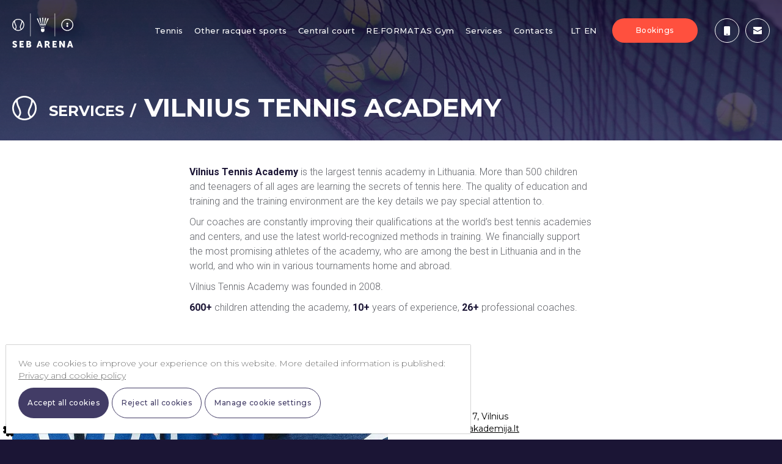

--- FILE ---
content_type: text/html; charset=UTF-8
request_url: https://www.sebarena.lt/en/paslauga/vilnius-tennis-academy/
body_size: 19661
content:
<!doctype html>
<html data-n-head-ssr dir="ltr" lang="en-GB" data-n-head="%7B%22dir%22:%7B%22ssr%22:%22ltr%22%7D,%22lang%22:%7B%22ssr%22:%22en-GB%22%7D%7D">
  <head>
    <title>Vilnius Tennis Academy | SEB arena</title><meta data-n-head="ssr" charset="utf-8"><meta data-n-head="ssr" name="viewport" content="width=device-width,initial-scale=1,height=device-height,minimum-scale=1,user-scalable=0"><meta data-n-head="ssr" name="msapplication-TileColor" content="#ffffff"><meta data-n-head="ssr" name="msapplication-config" content="/_favicons/browserconfig.xml"><meta data-n-head="ssr" name="theme-color" content="#ffffff"><meta data-n-head="ssr" data-hid="description" name="description" content="Professional tennis in Vilnius for children: experienced coaches, high-quality conditions and inventory, special educational methods, talent funding. Vilnius Tennis Academy is a high-level tennis school in Vilnius that helps you improve from an early age."><meta data-n-head="ssr" data-hid="og:image" name="og:image" content="https://api.sebarena.lt/wp-content/uploads/2021/11/vta-kvadratelis.jpg"><link data-n-head="ssr" rel="preconnect" href="https://api.sebarena.lt" crossorigin="true"><link data-n-head="ssr" rel="preconnect" href="https://fonts.googleapis.com" crossorigin="false"><link data-n-head="ssr" rel="preconnect" href="https://fonts.gstatic.com" crossorigin="true"><link data-n-head="ssr" rel="stylesheet" href="https://fonts.googleapis.com/css2?family=Montserrat:wght@300;400;500;600;700&family=Roboto:wght@300;400;500;700&display=block"><link data-n-head="ssr" rel="apple-touch-icon" sizes="180x180" href="/_favicons/apple-touch-icon.png"><link data-n-head="ssr" rel="icon" type="image/png" sizes="32x32" href="/_favicons/favicon-32x32.png"><link data-n-head="ssr" rel="icon" type="image/png" sizes="16x16" href="/_favicons/favicon-16x16.png"><link data-n-head="ssr" href="/_favicons/safari-pinned-tab.svg" color="#5bbad5"><link data-n-head="ssr" rel="shortcut icon" href="/_favicons/favicon.ico"><script data-n-head="ssr" data-hid="gtm-script">window._gtm_init||(window._gtm_init=1,function(t,e,n,a,o){t[n]=1==t[n]||"yes"==e[n]||1==e[n]||1==e.msDoNotTrack||t[a]&&t[a][o]&&t[a][o]()?1:0}(window,navigator,"doNotTrack","external","msTrackingProtectionEnabled"),function(a,o,i,r,g){a[g]={},a._gtm_inject=function(t){var e,n;a.doNotTrack||a[g][t]||(a[g][t]=1,a[r]=a[r]||[],a[r].push({"gtm.start":(new Date).getTime(),event:"gtm.js"}),e=o.getElementsByTagName(i)[0],(n=o.createElement(i)).async=!0,n.src="https://www.googletagmanager.com/gtm.js?id="+t,e.parentNode.insertBefore(n,e))}}(window,document,"script","dataLayer","_gtm_ids"))</script><link rel="preload" href="/_nuxt/10251e3.js" as="script"><link rel="preload" href="/_nuxt/530ff8b.js" as="script"><link rel="preload" href="/_nuxt/7342ef4.js" as="script"><link rel="preload" href="/_nuxt/915270a.js" as="script"><link rel="preload" href="/_nuxt/cd17c8e.js" as="script"><link rel="preload" href="/_nuxt/6cafa0f.js" as="script"><link rel="preload" href="/_nuxt/a1c6447.js" as="script"><link rel="preload" href="/_nuxt/3783a0a.js" as="script"><link rel="preload" href="/_nuxt/6c78e84.js" as="script"><style data-vue-ssr-id="43dee4e4:0 80711072:0 5f098427:0 5bcd7062:0 c02ce254:0 047efef0:0 8a7ee21e:0 dc74936a:0 20ed16c1:0 3c269a04:0 788cb4ae:0 4ddbb35c:0 79485138:0 57bc000a:0 024817c3:0 0251b364:0 3a9c64d8:0 b2707c0c:0 2e3749e4:0 f9ac0a90:0 5608619d:0 ab41102c:0 ebd95e18:0">/*! de-style.css v1.0.5 | MIT License | https://github.com/nicolas-cusan/destyle.css */@font-face{font-family:Rules;src:url(/fonts/Rules-Regular.woff2) format('woff2'),url(/fonts/Rules-Regular.woff) format('woff');font-weight:400;font-style:normal;font-display:block}@font-face{font-family:Rules;src:url(/fonts/Rules-Bold.woff2) format('woff2'),url(/fonts/Rules-Bold.woff) format('woff');font-weight:700;font-style:normal;font-display:block}*{box-sizing:border-box}::after,::before{box-sizing:inherit}html{line-height:normal;-webkit-text-size-adjust:100%;-webkit-tap-highlight-color:transparent}body{font-family:Montserrat,sans-serif;background-color:#1b1535;font-weight:400;margin:0;color:#fff}main{display:block}address,blockquote,dl,figure,form,iframe,p,pre,table{margin:0}h1,h2,h3,h4,h5,h6{font-size:inherit;line-height:inherit;font-weight:inherit;margin:0}ol,ul{margin:0;padding:0;list-style:none}dt{font-weight:700}dd{margin-left:0}hr{box-sizing:content-box;height:0;overflow:visible;border:0;border-top:1px solid;margin:0;clear:both}pre{font-family:monospace,monospace;font-size:inherit}address{font-style:inherit}a{background-color:transparent;text-decoration:none;color:inherit}abbr[title]{border-bottom:none;text-decoration:underline;text-decoration:underline dotted}b,strong{font-weight:bolder}code,kbd,samp{font-family:monospace,monospace;font-size:inherit}small{font-size:80%}sub,sup{font-size:75%;line-height:0;position:relative;vertical-align:baseline}sub{bottom:-.25em}sup{top:-.5em}img{border-style:none;vertical-align:bottom}embed,iframe,object{border:0;vertical-align:bottom}button,input,optgroup,select,textarea{vertical-align:middle;color:inherit;font:inherit;border:0;background:0 0;padding:0;margin:0;outline:0}select{-webkit-appearance:none;appearance:none;border-radius:0}button,input{overflow:visible}button,select{text-transform:none}[type=button],[type=reset],[type=submit],button{cursor:pointer;-webkit-appearance:none;appearance:none}[type=button][disabled],[type=reset][disabled],[type=submit][disabled],button[disabled]{cursor:default}[type=button]::-moz-focus-inner,[type=reset]::-moz-focus-inner,[type=submit]::-moz-focus-inner,button::-moz-focus-inner{border-style:none;padding:0}[type=button]:-moz-focusring,[type=reset]:-moz-focusring,[type=submit]:-moz-focusring,button:-moz-focusring{outline:1px dotted ButtonText}fieldset{margin:0;padding:0;border:0;min-width:0}legend{color:inherit;display:table;max-width:100%;padding:0;white-space:normal}progress{vertical-align:baseline}textarea{overflow:auto}[type=checkbox],[type=radio]{box-sizing:border-box;padding:0}[type=number]::-webkit-inner-spin-button,[type=number]::-webkit-outer-spin-button{height:auto}[type=search]{-webkit-appearance:textfield;outline-offset:-2px}[type=search]::-webkit-search-decoration{-webkit-appearance:none}::-webkit-file-upload-button{-webkit-appearance:button;font:inherit}::-webkit-input-placeholder{font:inherit}:-ms-input-placeholder{font:inherit}::-ms-input-placeholder{font:inherit}::placeholder{font:inherit}label[for]{cursor:pointer}details{display:block}summary{display:list-item}table{border-collapse:collapse;border-spacing:0}caption{text-align:left}td,th{vertical-align:top}th{text-align:left;font-weight:700}template{display:none}[hidden]{display:none}.svg-icon{display:block;color:inherit;vertical-align:middle;fill:none;stroke:currentColor;pointer-events:none}.svg-fill{fill:currentColor;stroke:none}.svg-up{transform:rotate(0)}.svg-right{transform:rotate(90deg)}.svg-down{transform:rotate(180deg)}.svg-left{transform:rotate(-90deg)}html{width:100%;overflow:hidden;overflow-x:hidden;overflow-y:scroll}*{outline:0}.container{padding:0 20px;max-width:1336px;margin:0 auto;width:100%}.container-min{max-width:700px;margin:0 auto;padding:0 20px;width:100%}.container-mid{max-width:910px;margin:0 auto;padding:0 20px;width:100%}.container-large{max-width:1100px;margin:0 auto;padding:0 20px;width:100%}.full-container{margin:0 auto;padding:0 40px;width:100%}@media screen and (max-width:1380px){.full-container{padding:0 20px;max-width:1336px;margin:0 auto;width:100%}}.fade-enter-active,.fade-leave-active{transition:opacity .3s}.fade-enter,.fade-leave-to{opacity:0}.fadein-enter-active{transition:opacity .3s}.fadein-enter,.fadein-leave-to{opacity:0}.outer{display:flex;min-height:100vh;width:100%}#main{display:flex;flex-direction:column;width:100%;position:relative}.main_page_content{padding-top:0;width:100%;flex:1 0 auto;flex-grow:1;position:relative;display:flex}.main_page_content>div{width:100%}.expandH-enter-active,.expandH-leave-active{max-height:1200px;transition:max-height .3s cubic-bezier(.6,.2,.1,1) 0s}.expandH-enter,.expandH-leave-to{max-height:0}.mainfade-enter-active{transition:opacity .5s}main{width:100%}.mainfade-enter{opacity:0}svg{display:block}.v--modal-block-scroll{overflow:auto!important;width:auto!important}.v--modal{border-radius:0!important;padding:10px!important;background-color:transparent!important;box-shadow:none!important}.v--modal>div{border-radius:0!important}.v--modal-overlay{background:rgba(0,0,0,.4)!important}.page-enter-active{transition:all .2s}.page-enter{opacity:0;transform:translateY(-10px)}.v-popper--theme-tooltip .v-popper__inner{background:#372f67!important;color:#fff}.vue-modal-resizer{display:block;overflow:hidden;position:absolute;width:12px;height:12px;right:0;bottom:0;z-index:9999999;background:0 0;cursor:se-resize}.vue-modal-resizer::after{display:block;position:absolute;content:'';background:0 0;left:0;top:0;width:0;height:0;border-bottom:10px solid #ddd;border-left:10px solid transparent}.vue-modal-resizer.clicked::after{border-bottom:10px solid #369be9}.v--modal-block-scroll{overflow:hidden;width:100vw}.v--modal-overlay{position:fixed;box-sizing:border-box;left:0;top:0;width:100%;height:100vh;background:rgba(0,0,0,.2);z-index:999;opacity:1}.v--modal-overlay.scrollable{height:100%;min-height:100vh;overflow-y:auto;-webkit-overflow-scrolling:touch}.v--modal-overlay .v--modal-background-click{width:100%;min-height:100%;height:auto}.v--modal-overlay .v--modal-box{position:relative;overflow:hidden;box-sizing:border-box}.v--modal-overlay.scrollable .v--modal-box{margin-bottom:2px}.v--modal{background-color:#fff;text-align:left;border-radius:3px;box-shadow:0 20px 60px -2px rgba(27,33,58,.4);padding:0}.v--modal.v--modal-fullscreen{width:100vw;height:100vh;margin:0;left:0;top:0}.v--modal-top-right{display:block;position:absolute;right:0;top:0}.overlay-fade-enter-active,.overlay-fade-leave-active{transition:all .2s}.overlay-fade-enter,.overlay-fade-leave-active{opacity:0}.nice-modal-fade-enter-active,.nice-modal-fade-leave-active{transition:all .4s}.nice-modal-fade-enter,.nice-modal-fade-leave-active{opacity:0;transform:translateY(-20px)}.vue-dialog div{box-sizing:border-box}.vue-dialog .dialog-flex{width:100%;height:100%}.vue-dialog .dialog-content{flex:1 0 auto;width:100%;padding:15px;font-size:14px}.vue-dialog .dialog-c-title{font-weight:600;padding-bottom:15px}.vue-dialog .vue-dialog-buttons{display:flex;flex:0 1 auto;width:100%;border-top:1px solid #eee}.vue-dialog .vue-dialog-buttons-none{width:100%;padding-bottom:15px}.vue-dialog-button{font-size:12px!important;background:0 0;padding:0;margin:0;border:0;cursor:pointer;box-sizing:border-box;line-height:40px;height:40px;color:inherit;font:inherit;outline:0}.vue-dialog-button:hover{background:rgba(0,0,0,.01)}.vue-dialog-button:active{background:rgba(0,0,0,.025)}.vue-dialog-button:not(:first-of-type){border-left:1px solid #eee}.main_page_content[data-v-5e74fd9d]{padding-top:0}.topcontainer[data-v-8bd9c908]{position:fixed;left:0;top:0;z-index:100;width:100%;transform:translateY(0);transition:.3s all cubic-bezier(.6,.2,.1,1) 0s}.topcontainer.min[data-v-8bd9c908]{background-color:#1b1535}.topcontainer.min .menu[data-v-8bd9c908]{height:70px}.topcontainer.min .menu .hamburger-container .logo[data-v-8bd9c908]{transform:scale(.7)}@media screen and (max-width:1200px){.topcontainer.min .menu .hamburger-container .logo[data-v-8bd9c908]{transform:scale(1)}}.topcontainer .menu>[data-v-8bd9c908]:nth-child(n){width:auto;height:auto;margin-top:0;margin-left:20px}.topcontainer .menu>[data-v-8bd9c908]:nth-child(n+3){margin-top:20px}.topcontainer .menu>[data-v-8bd9c908]:nth-child(2n+1){width:100px}.topcontainer .menu>[data-v-8bd9c908]:nth-child(2n+2){width:calc((99.99% - (100px) - ((1 + 1 - 1) * 20px))/ 1)}.topcontainer .menu>[data-v-8bd9c908]:nth-child(2n+1){margin-left:0}.topcontainer .menu[data-v-8bd9c908]{transition:.3s all cubic-bezier(.6,.2,.1,1) 0s;background-color:transparent;display:flex;height:100px;align-items:center}@media screen and (max-width:1200px){.topcontainer .menu>[data-v-8bd9c908]:nth-child(n){width:auto;height:auto;margin-top:0;margin-left:20px}.topcontainer .menu>[data-v-8bd9c908]:nth-child(n+3){margin-top:20px}.topcontainer .menu>[data-v-8bd9c908]:nth-child(2n+1){width:calc((99.99% - (300px) - ((1 + 1 - 1) * 20px))/ 1)}.topcontainer .menu>[data-v-8bd9c908]:nth-child(2n+2){width:300px}.topcontainer .menu>[data-v-8bd9c908]:nth-child(2n+1){margin-left:0}.topcontainer .menu[data-v-8bd9c908]{height:70px}}@media screen and (max-width:500px){.topcontainer .menu>[data-v-8bd9c908]:nth-child(n){width:auto;height:auto;margin-top:0;margin-left:10px}.topcontainer .menu>[data-v-8bd9c908]:nth-child(n+3){margin-top:10px}.topcontainer .menu>[data-v-8bd9c908]:nth-child(2n+1){width:calc((99.99% - (220px) - ((1 + 1 - 1) * 10px))/ 1)}.topcontainer .menu>[data-v-8bd9c908]:nth-child(2n+2){width:220px}.topcontainer .menu>[data-v-8bd9c908]:nth-child(2n+1){margin-left:0}}.topcontainer .menu .logo[data-v-8bd9c908]{display:block}.topcontainer .menu .logo[data-v-8bd9c908] svg{fill:#fff;width:100%;height:auto}@media screen and (max-width:1200px){.topcontainer .menu .logo[data-v-8bd9c908] svg{max-width:80px}}.topcontainer .menu .right>[data-v-8bd9c908]:nth-child(n){width:auto;height:auto;margin-top:0;margin-left:28px}.topcontainer .menu .right>[data-v-8bd9c908]:nth-child(n+6){margin-top:28px}.topcontainer .menu .right>[data-v-8bd9c908]:nth-child(5n+1){width:calc((99.99% - (40px + 140px + 90px) - ((3 + 1 - 1) * 28px))/ 1)}.topcontainer .menu .right>[data-v-8bd9c908]:nth-child(5n+2){width:40px}.topcontainer .menu .right>[data-v-8bd9c908]:nth-child(5n+3){width:140px}.topcontainer .menu .right>[data-v-8bd9c908]:nth-child(5n+4){width:90px}.topcontainer .menu .right>[data-v-8bd9c908]:nth-child(5n+5){width:postcss-ant}.topcontainer .menu .right>[data-v-8bd9c908]:nth-child(5n+1){margin-left:0}.topcontainer .menu .right[data-v-8bd9c908]{height:100%;display:flex;justify-content:flex-end}@media screen and (max-width:1200px){.topcontainer .menu .right>[data-v-8bd9c908]:nth-child(n){width:auto;height:auto;margin-top:0;margin-left:10px}.topcontainer .menu .right>[data-v-8bd9c908]:nth-child(n+6){margin-top:10px}.topcontainer .menu .right>[data-v-8bd9c908]:nth-child(5n+1),.topcontainer .menu .right>[data-v-8bd9c908]:nth-child(5n+2){width:postcss-ant}.topcontainer .menu .right>[data-v-8bd9c908]:nth-child(5n+3){width:140px}.topcontainer .menu .right>[data-v-8bd9c908]:nth-child(5n+4){width:90px}.topcontainer .menu .right>[data-v-8bd9c908]:nth-child(5n+5){width:40px}.topcontainer .menu .right>[data-v-8bd9c908]:nth-child(5n+1){margin-left:0}}@media screen and (max-width:500px){.topcontainer .menu .right>[data-v-8bd9c908]:nth-child(n){width:auto;height:auto;margin-top:0;margin-left:4px}.topcontainer .menu .right>[data-v-8bd9c908]:nth-child(n+6){margin-top:4px}.topcontainer .menu .right>[data-v-8bd9c908]:nth-child(5n+1),.topcontainer .menu .right>[data-v-8bd9c908]:nth-child(5n+2){width:postcss-ant}.topcontainer .menu .right>[data-v-8bd9c908]:nth-child(5n+3){width:100px}.topcontainer .menu .right>[data-v-8bd9c908]:nth-child(5n+4){width:70px}.topcontainer .menu .right>[data-v-8bd9c908]:nth-child(5n+5){width:40px}.topcontainer .menu .right>[data-v-8bd9c908]:nth-child(5n+1){margin-left:0}}.topcontainer .menu .right .menucontainer[data-v-8bd9c908]{display:flex;justify-content:flex-end}@media screen and (max-width:1200px){.topcontainer .menu .right .menucontainer[data-v-8bd9c908]{display:none}}.topcontainer .menu .right .menucontainer .menuul[data-v-8bd9c908]{display:flex}.topcontainer .menu .right .menucontainer .menuul li[data-v-8bd9c908]{margin-right:18px}.topcontainer .menu .right .menucontainer .menuul li[data-v-8bd9c908]:last-child{margin-right:0}.topcontainer .menu .right .menucontainer .menuul li a[data-v-8bd9c908]{height:100%;align-items:center;display:flex;color:#fff;font-size:13px;line-height:16px;letter-spacing:.5px;font-weight:500;transition:.2s all;position:relative}.topcontainer .menu .right .menucontainer .menuul li a[data-v-8bd9c908]:hover{color:#ff503e}.topcontainer .menu .right .menucontainer .menuul li a[data-v-8bd9c908]:after{content:'';position:absolute;bottom:0;width:100%;left:0;height:4px;background-color:#ff503e;transition:.2s transform;transform:scaleX(1) scaleY(0);transform-origin:50% 100%}.topcontainer .menu .right .menucontainer .menuul li a.nuxt-link-exact-active[data-v-8bd9c908]:after{transform:scaleX(1) scaleY(1)}@media screen and (max-width:1200px){.topcontainer .menu .right .langscontainer[data-v-8bd9c908]{display:none}}.topcontainer .menu .right .langscontainer .langs[data-v-8bd9c908]{display:flex;align-items:center;height:100%}.topcontainer .menu .right .langscontainer .langs li[data-v-8bd9c908]{margin-right:4px}.topcontainer .menu .right .langscontainer .langs li[data-v-8bd9c908]:last-child{margin-right:0}.topcontainer .menu .right .langscontainer .langs li a[data-v-8bd9c908]{display:flex;color:#fff;font-size:13px;line-height:16px;letter-spacing:.5px;font-weight:500;transition:.2s all}.topcontainer .menu .right .langscontainer .langs li a[data-v-8bd9c908]:hover{color:#ff503e}@media screen and (max-width:1200px){.topcontainer .menu .right .actionscontainer[data-v-8bd9c908]{display:none}}.topcontainer .menu .right .actionscontainer .actions[data-v-8bd9c908]{display:flex;align-items:center;height:100%}.topcontainer .menu .right .actionscontainer .actions li[data-v-8bd9c908]{margin-right:0}.topcontainer .menu .right .actionscontainer .actions li[data-v-8bd9c908]:last-child{margin-right:0}.topcontainer .menu .right .actionscontainer .actions li a[data-v-8bd9c908]{display:flex;width:30px;height:30px;justify-content:center;align-items:center}.topcontainer .menu .right .actionscontainer .actions li a[data-v-8bd9c908] svg{transition:.2s all;fill:#fff;width:16px;height:auto}.topcontainer .menu .right .actionscontainer .actions li a[data-v-8bd9c908]:hover svg{fill:#ff503e}.topcontainer .menu .right .bntc[data-v-8bd9c908]{display:flex;align-items:center;height:100%}.topcontainer .menu .right .bntc[data-v-8bd9c908] .btn{min-width:100%}@media screen and (max-width:500px){.topcontainer .menu .right .bntc[data-v-8bd9c908] .btn{height:30px}}.topcontainer .menu .right .contact[data-v-8bd9c908]{display:flex;align-items:center;height:100%}.topcontainer .menu .right .contact li[data-v-8bd9c908]{margin-right:10px}@media screen and (max-width:500px){.topcontainer .menu .right .contact li[data-v-8bd9c908]{margin-right:4px}}.topcontainer .menu .right .contact li[data-v-8bd9c908]:last-child{margin-right:0}.topcontainer .menu .right .contact li a[data-v-8bd9c908]{display:flex;width:40px;border-radius:50%;height:40px;justify-content:center;align-items:center;border:1px solid #fff;transition:.2s all}@media screen and (max-width:500px){.topcontainer .menu .right .contact li a[data-v-8bd9c908]{width:30px;height:30px}}.topcontainer .menu .right .contact li a[data-v-8bd9c908] svg{transition:.2s all;fill:#fff;height:auto}.topcontainer .menu .right .contact li a[data-v-8bd9c908]:hover{border-color:#ff503e}.topcontainer .menu .right .contact li a[data-v-8bd9c908]:hover svg{fill:#ff503e}.topcontainer .menu .right .hamburgercontainer[data-v-8bd9c908]{display:none;align-items:center}@media screen and (max-width:1200px){.topcontainer .menu .right .hamburgercontainer[data-v-8bd9c908]{display:flex}}.hamburgerMenu[data-v-8bd9c908]{overflow:auto;-webkit-overflow-scrolling:touch;position:fixed;left:0;top:0;width:100%;height:100%;background:linear-gradient(#18103a 0,#372f67 100%);z-index:99;padding-top:100px;display:none;flex-direction:column;justify-content:space-between;padding-bottom:30px}@media screen and (max-width:1200px){.hamburgerMenu[data-v-8bd9c908]{display:flex}}.hamburgerMenu .langscontainer[data-v-8bd9c908]{margin-top:40px}.hamburgerMenu .langscontainer .langs[data-v-8bd9c908]{display:flex}.hamburgerMenu .langscontainer .langs li[data-v-8bd9c908]{margin-right:10px}.hamburgerMenu .langscontainer .langs li[data-v-8bd9c908]:last-child{margin-right:0}.hamburgerMenu .container>ul>li[data-v-8bd9c908]{margin-bottom:20px}.hamburgerMenu .container>ul>li[data-v-8bd9c908]:last-child{margin-bottom:0}.hamburgerMenu .container>ul>li a[data-v-8bd9c908]{font-size:15px;line-height:15px;letter-spacing:.5px;color:#fff;font-weight:500}.hamburgerMenu .container .actions[data-v-8bd9c908]{margin-top:20px;display:flex;align-items:center}.hamburgerMenu .container .actions ul[data-v-8bd9c908]{margin-right:20px;display:flex}.hamburgerMenu .container .actions ul[data-v-8bd9c908]:last-child{margin-right:0}.hamburgerMenu .container .actions ul li[data-v-8bd9c908]{display:flex;margin-right:10px}.hamburgerMenu .container .actions ul li[data-v-8bd9c908]:last-child{margin-right:0}.hamburgerMenu .container .actions ul li a[data-v-8bd9c908]{font-size:12px;line-height:12px;letter-spacing:.5px;color:#fff;font-weight:500}.hamburgerMenu .container .actions ul li a.ico[data-v-8bd9c908]{justify-content:center;align-items:center;width:30px;height:30px;display:flex}.hamburgerMenu .container .actions ul li a.ico[data-v-8bd9c908] svg{width:14px;height:auto;fill:#fff}.phonesFixed[data-v-8bd9c908]{position:fixed;left:0;top:0;width:50%;height:100%;background:#1b1535;z-index:99}@media screen and (max-width:768px){.phonesFixed[data-v-8bd9c908]{width:100%}}.phonesFixed .scroll[data-v-8bd9c908]{position:absolute;left:0;top:0;width:100%;height:100%;overflow:auto;-webkit-overflow-scrolling:touch;padding-top:100px;padding-bottom:100px;padding-left:140px;padding-right:140px;display:flex}@media screen and (max-width:1200px){.phonesFixed .scroll[data-v-8bd9c908]{padding-left:100px;padding-right:100px}}@media screen and (max-width:1024px){.phonesFixed .scroll[data-v-8bd9c908]{padding-left:20px;padding-right:20px}}.phonesFixed .back[data-v-8bd9c908]{position:absolute;left:0;top:0;width:100%;height:100%}.phonesFixed .back .over[data-v-8bd9c908]{position:absolute;left:0;top:0;width:100%;height:100%;background-color:#1b1535;opacity:.8}.phonesFixed .info[data-v-8bd9c908]{margin:auto 0;position:relative}.phonesFixed .info .title[data-v-8bd9c908]{font-size:24px;line-height:24px;font-weight:700;margin-bottom:30px}@media screen and (max-width:768px){.phonesFixed .info .title[data-v-8bd9c908]{margin-bottom:20px}}.phonesFixed .info .btnc[data-v-8bd9c908]{margin-top:60px}@media screen and (max-width:768px){.phonesFixed .info .btnc[data-v-8bd9c908]{margin-top:30px}}.phonesFixed .info .list .item[data-v-8bd9c908]{margin-bottom:40px}.phonesFixed .info .list .item .itemtitle[data-v-8bd9c908]{font-size:16px;line-height:20px;font-weight:600;margin-bottom:14px}@media screen and (max-width:768px){.phonesFixed .info .list .item .itemtitle[data-v-8bd9c908]{margin-bottom:10px}}.phonesFixed .info .list .item[data-v-8bd9c908]:last-child{margin-bottom:0}.phonesFixed .info .list .item.red .itemtitle[data-v-8bd9c908]{color:#ff503e}.phonesFixed .info .list .item.blue .itemtitle[data-v-8bd9c908]{color:#1f93ad}.phonesFixed .info .list .item.grey .itemtitle[data-v-8bd9c908]{color:#aca9bc}.phonesFixed .info .list .item .tel[data-v-8bd9c908]{display:block;font-size:14px;line-height:14px;margin-bottom:8px}.phonesFixed .info .list .item .tel[data-v-8bd9c908]:last-child{margin-bottom:0}.formaFixed[data-v-8bd9c908]{display:flex;overflow:auto;-webkit-overflow-scrolling:touch;position:fixed;right:0;top:0;width:50%;height:100%;background:#fff;z-index:99;padding-top:100px;padding-bottom:100px;padding-left:140px;padding-right:140px}@media screen and (max-width:1200px){.formaFixed[data-v-8bd9c908]{padding-left:100px;padding-right:100px}}@media screen and (max-width:1024px){.formaFixed[data-v-8bd9c908]{padding-left:20px;padding-right:20px}}@media screen and (max-width:768px){.formaFixed[data-v-8bd9c908]{width:100%;padding-bottom:40px}}.formaFixed .info[data-v-8bd9c908]{margin:auto 0;width:100%;position:relative}.formaFixed .info .title[data-v-8bd9c908]{color:#1b1535;font-size:24px;line-height:24px;font-weight:700;margin-bottom:30px}.menu-enter-active[data-v-8bd9c908]{transition:all .2s}.menu-enter[data-v-8bd9c908]{transform:translateY(100%)}.menu-leave-to[data-v-8bd9c908]{opacity:0}.menuleft-enter-active[data-v-8bd9c908],.menuleft-leave-active[data-v-8bd9c908]{transition:all .2s}.menuleft-enter[data-v-8bd9c908],.menuleft-leave-to[data-v-8bd9c908]{transform:translateX(-100%)}.menuright-enter-active[data-v-8bd9c908],.menuright-leave-active[data-v-8bd9c908]{transition:all .2s}.menuright-enter[data-v-8bd9c908],.menuright-leave-to[data-v-8bd9c908]{transform:translateX(100%)}.pranesimas[data-v-8bd9c908]{width:100%;min-height:30px;color:#fff;background:#ff503e;display:flex;align-items:center}.pranesimas .full-container[data-v-8bd9c908]{padding-top:5px;padding-bottom:5px}.btn[data-v-ba4801c0]{justify-content:center;height:50px;padding:0 10px;z-index:1;text-decoration:none;user-select:none;position:relative;font-size:12px;line-height:12px;cursor:pointer;letter-spacing:.5px;background-color:transparent;text-align:center;max-width:210px;min-width:140px;font-weight:500;border:0;border-radius:50px;transition:all .2s ease-in-out;display:flex;align-items:center}.btn[data-v-ba4801c0]:focus{box-shadow:0 3px 6px 0 rgba(0,0,0,.16)}.btn[data-v-ba4801c0] svg path{transition:all .2s ease-in-out}.btn .text[data-v-ba4801c0]{padding:5px 5px}.btn .text.center[data-v-ba4801c0]{text-align:center;justify-content:center}.btn .text.left[data-v-ba4801c0]{text-align:left}.btn .leftico[data-v-ba4801c0]{margin-right:5px;display:flex;justify-content:center;align-items:center}.btn .rightico[data-v-ba4801c0]{margin-left:5px;display:flex;justify-content:center;align-items:center}.btn.red[data-v-ba4801c0]{color:#fff;background:#ff503e}.btn.red.loading[data-v-ba4801c0],.btn.red[data-v-ba4801c0]:focus,.btn.red[data-v-ba4801c0]:hover{background-color:#ff7061;color:#fff}.btn.blue[data-v-ba4801c0]{color:#fff;background:#423c66}.btn.blue.loading[data-v-ba4801c0],.btn.blue[data-v-ba4801c0]:focus,.btn.blue[data-v-ba4801c0]:hover{background-color:#5a547c;color:#fff}.btn.whiteblue[data-v-ba4801c0]{color:#423c66;background:#fff;border:1px solid #423c66}.btn.whiteblue.loading[data-v-ba4801c0],.btn.whiteblue[data-v-ba4801c0]:focus,.btn.whiteblue[data-v-ba4801c0]:hover{background-color:#fff;color:#423c66}.btn.black[data-v-ba4801c0]{color:#000;border-color:#000;background:#fff}.btn.black.loading[data-v-ba4801c0],.btn.black[data-v-ba4801c0]:focus,.btn.black[data-v-ba4801c0]:hover{background-color:#000;color:#fff}.btn.black.loading[data-v-ba4801c0] svg,.btn.black[data-v-ba4801c0]:focus svg,.btn.black[data-v-ba4801c0]:hover svg{fill:#fff}.btn.black.loading[data-v-ba4801c0]{background:#000;color:#fff}.btn.black.loading[data-v-ba4801c0] svg{fill:#fff}.btn.black[data-v-ba4801c0] svg{fill:#000}.btn.transaprent-alt[data-v-ba4801c0]{border:1px solid #dedcce;font-size:18px;line-height:18px;border-radius:0;color:#dedcce}.btn.alt[data-v-ba4801c0]{background-color:#b56f56;font-size:18px;line-height:18px;border-radius:0;color:#fff}.btn.min[data-v-ba4801c0]{height:40px;padding:15px 10px}.btn.max[data-v-ba4801c0]{height:60px;min-width:150px;max-width:none}.btn.circle[data-v-ba4801c0]{width:40px;height:40px;max-width:40px;min-width:40px;border-radius:50%}.btn.circle .ico[data-v-ba4801c0]{margin:0}.btn.disabled[data-v-ba4801c0]{opacity:.5;pointer-events:none}.btn.loading[data-v-ba4801c0]{pointer-events:none}.btn.uppercase[data-v-ba4801c0]{text-transform:uppercase}.btn.lowround[data-v-ba4801c0]{border-radius:4px}@media (max-width:600px){.btn.max[data-v-ba4801c0]{font-size:16px;letter-spacing:1px;padding:10px 15px}}button.hamburger[data-v-87ca4f54]{height:40px;width:40px}div.hamburger[data-v-87ca4f54]{height:40px;width:40px}div.hamburger>.inner[data-v-87ca4f54]{top:50%}.hamburger[data-v-87ca4f54]{background-color:rgba(0,0,0,0);border:0 transparent solid;border-radius:0;color:inherit;cursor:pointer;display:inline-block;font:inherit;opacity:1;overflow:visible;padding:8px;text-transform:none;transition:opacity .1s cubic-bezier(.645,.045,.355,1),background .1s cubic-bezier(.645,.045,.355,1)}.hamburger[data-v-87ca4f54]:hover{background-color:rgba(0,0,0,0);opacity:1}.hamburger:hover span.bar[data-v-87ca4f54]{background-color:#fff}.hamburger:hover span.bar[data-v-87ca4f54]:nth-child(1)::after,.hamburger:hover span.bar[data-v-87ca4f54]:nth-child(1)::before,.hamburger:hover span.bar[data-v-87ca4f54]:nth-child(2)::after,.hamburger:hover span.bar[data-v-87ca4f54]:nth-child(2)::before,.hamburger:hover span.bar[data-v-87ca4f54]:nth-child(3)::after,.hamburger:hover span.bar[data-v-87ca4f54]:nth-child(3)::before,.hamburger:hover>.inner[data-v-87ca4f54]:nth-child(1)::after,.hamburger:hover>.inner[data-v-87ca4f54]:nth-child(1)::before,.hamburger:hover>.inner[data-v-87ca4f54]:nth-child(2)::after,.hamburger:hover>.inner[data-v-87ca4f54]:nth-child(2)::before,.hamburger:hover>.inner[data-v-87ca4f54]:nth-child(3)::after,.hamburger:hover>.inner[data-v-87ca4f54]:nth-child(3)::before{background-color:#fff}.hamburger.active[data-v-87ca4f54]{background-color:rgba(0,0,0,0)}.hamburger.active span.bar[data-v-87ca4f54]{background-color:#fff}.hamburger.active span.bar[data-v-87ca4f54]:nth-child(1)::after,.hamburger.active span.bar[data-v-87ca4f54]:nth-child(1)::before,.hamburger.active span.bar[data-v-87ca4f54]:nth-child(2)::after,.hamburger.active span.bar[data-v-87ca4f54]:nth-child(2)::before,.hamburger.active span.bar[data-v-87ca4f54]:nth-child(3)::after,.hamburger.active span.bar[data-v-87ca4f54]:nth-child(3)::before,.hamburger.active>.inner[data-v-87ca4f54]:nth-child(1)::after,.hamburger.active>.inner[data-v-87ca4f54]:nth-child(1)::before,.hamburger.active>.inner[data-v-87ca4f54]:nth-child(2)::after,.hamburger.active>.inner[data-v-87ca4f54]:nth-child(2)::before,.hamburger.active>.inner[data-v-87ca4f54]:nth-child(3)::after,.hamburger.active>.inner[data-v-87ca4f54]:nth-child(3)::before{background-color:#fff}.hamburger>.inner[data-v-87ca4f54]{margin:0;margin-top:-1px;position:relative;width:100%}.hamburger span.bar[data-v-87ca4f54]{background-color:#fff;border-radius:0;content:"";display:block;height:2px;position:absolute;width:100%}.hamburger span.bar[data-v-87ca4f54]:nth-child(1){top:-8px}.hamburger span.bar[data-v-87ca4f54]:nth-child(3){top:8px}.hamburger[data-v-87ca4f54]:focus{outline:0}.hamburger--spin>.inner[data-v-87ca4f54]{transition:transform .5s cubic-bezier(.645,.045,.355,1)}.hamburger--spin span.bar[data-v-87ca4f54]{transition:transform .4s cubic-bezier(.645,.045,.355,1),opacity .2s cubic-bezier(.645,.045,.355,1) .2s}.hamburger--spin span.bar[data-v-87ca4f54]:nth-child(1){top:0;transform:rotate(0) translate3d(0,-8px,0);transform-origin:40% 50%}.hamburger--spin span.bar[data-v-87ca4f54]:nth-child(3){top:0;transform:rotate(0) translate3d(0,8px,0);transform-origin:40% 50%}.hamburger--spin.active>.inner[data-v-87ca4f54]{transform:rotate(180deg) translate3d(0,-2px,0)}.hamburger--spin.active span.bar[data-v-87ca4f54]{transition:transform .3s cubic-bezier(.645,.045,.355,1) .1s,opacity .2s cubic-bezier(.645,.045,.355,1)}.hamburger--spin.active span.bar[data-v-87ca4f54]:nth-child(1){transform:rotate(135deg) translate3d(-4.0970562748px,-1.6970562748px,0)}.hamburger--spin.active span.bar[data-v-87ca4f54]:nth-child(2){opacity:0;transform:rotate(45deg)}.hamburger--spin.active span.bar[data-v-87ca4f54]:nth-child(3){transform:rotate(45deg) translate3d(-.7029437252px,-1.6970562748px,0)}.page[data-v-5af02db5]{width:100%}.blocks .block[data-v-df4bde80]{margin-bottom:0}.b[data-v-a4a956c4]{width:100%}.pageheader[data-v-6f6dcec1]{width:100%;min-height:230px;background:linear-gradient(#18103a 0,#372f67 100%);position:relative;display:flex;padding:30px 0;color:#fff;align-items:flex-end;height:auto;padding-top:100px;z-index:2}@media screen and (max-width:1024px){.pageheader[data-v-6f6dcec1]{min-height:190px}}.pageheader .image[data-v-6f6dcec1]{position:absolute;left:0;top:0;width:100%;opacity:.18;height:100%}.pageheader h1[data-v-6f6dcec1]{font-weight:700;font-size:24px;line-height:24px;text-transform:uppercase;display:flex;align-items:flex-end;flex-wrap:wrap}@media screen and (max-width:1024px){.pageheader h1[data-v-6f6dcec1]{font-size:16px;line-height:16px}}.pageheader h1 .ico[data-v-6f6dcec1]{margin-right:20px}@media screen and (max-width:1024px){.pageheader h1 .ico[data-v-6f6dcec1]{margin-right:14px}}.pageheader h1 .ico[data-v-6f6dcec1] svg{width:34px;height:auto;fill:#fff}@media screen and (max-width:1024px){.pageheader h1 .ico[data-v-6f6dcec1] svg{width:30px}}.pageheader .title[data-v-6f6dcec1]{will-change:transform;animation:title-in-data-v-6f6dcec1 1s both;opacity:0;transform:translateY(-20px)}.pageheader .breadcrumbs[data-v-6f6dcec1]{align-items:flex-end;display:flex;flex-wrap:wrap}.pageheader .breadcrumbs>div[data-v-6f6dcec1]{margin-right:14px;display:flex;font-size:24px;line-height:30px;font-weight:700;text-transform:uppercase;align-items:flex-end;margin-bottom:3px}@media screen and (max-width:1024px){.pageheader .breadcrumbs>div[data-v-6f6dcec1]{font-size:16px;line-height:16px;margin-right:8px}}.pageheader .breadcrumbs>div a[data-v-6f6dcec1]{display:flex;align-items:flex-end}.pageheader .breadcrumbs>div a .ico[data-v-6f6dcec1]{margin-right:20px}@media screen and (max-width:1024px){.pageheader .breadcrumbs>div a .ico[data-v-6f6dcec1]{margin-right:14px}}.pageheader .breadcrumbs>div a .ico[data-v-6f6dcec1] svg{width:40px;height:auto;fill:#fff}@media screen and (max-width:1024px){.pageheader .breadcrumbs>div a .ico[data-v-6f6dcec1] svg{width:30px}}.pageheader .breadcrumbs>div[data-v-6f6dcec1]:after{display:block;content:'/';padding-left:10px}@media screen and (max-width:1024px){.pageheader .breadcrumbs>div[data-v-6f6dcec1]:after{padding-left:8px}}.pageheader .breadcrumbs>div[data-v-6f6dcec1]:last-child{margin-right:0}.pageheader .breadcrumbs>div[data-v-6f6dcec1]:last-child:after{display:none}.pageheader .breadcrumbs>div.last h1[data-v-6f6dcec1]{font-size:42px;line-height:42px}@media screen and (max-width:1024px){.pageheader .breadcrumbs>div.last h1[data-v-6f6dcec1]{font-size:24px;line-height:24px}}@-moz-keyframes title-in-data-v-6f6dcec1{0%{opacity:0;transform:translateY(-20px)}100%{opacity:1;transform:translateY(0)}}@-webkit-keyframes title-in-data-v-6f6dcec1{0%{opacity:0;transform:translateY(-20px)}100%{opacity:1;transform:translateY(0)}}@-o-keyframes title-in-data-v-6f6dcec1{0%{opacity:0;transform:translateY(-20px)}100%{opacity:1;transform:translateY(0)}}@keyframes title-in-data-v-6f6dcec1{0%{opacity:0;transform:translateY(-20px)}100%{opacity:1;transform:translateY(0)}}.picture.cover[data-v-4670957c]{width:100%;height:100%}.picture.cover img[data-v-4670957c]{width:100%;height:100%;object-fit:cover}.picture.contain[data-v-4670957c]{width:100%;height:100%}.picture.contain img[data-v-4670957c]{width:100%;height:100%;object-fit:contain}.picture img[data-v-4670957c]{display:block;height:auto;max-width:100%}.text-container[data-v-5dc367b0]{background-color:#fff;padding-top:40px;padding-bottom:40px}.text-container .container-min[data-v-5dc367b0]{position:relative;z-index:2}@media screen and (max-width:768px){.text-container[data-v-5dc367b0]{padding-top:20px;padding-bottom:20px}}.html[data-v-0b4a0088]{font-family:Roboto,sans-serif;color:#62646a;font-size:16px;font-weight:400;line-height:24px}.html.white[data-v-0b4a0088]{color:#fff}.html.white[data-v-0b4a0088] h1,.html.white[data-v-0b4a0088] h2,.html.white[data-v-0b4a0088] h3,.html.white[data-v-0b4a0088] h4,.html.white[data-v-0b4a0088] h5,.html.white[data-v-0b4a0088] h6{color:#fff}.html.white[data-v-0b4a0088] strong{color:#fff}.html.white[data-v-0b4a0088] p{color:#fff}.html.white[data-v-0b4a0088] table{color:#fff;border-color:#fff}.html.white[data-v-0b4a0088] table th{border-color:#fff}.html.white[data-v-0b4a0088] table td{border-color:#fff}.html.white[data-v-0b4a0088] ol,.html.white[data-v-0b4a0088] ul{color:#fff}.html[data-v-0b4a0088] strong{font-weight:700;color:#1b1535}.html[data-v-0b4a0088] hr{margin-top:10px;margin-bottom:10px}.html[data-v-0b4a0088] h1{font-family:Montserrat,sans-serif;margin-top:20px;color:#1b1535;font-size:62px;font-weight:700;line-height:68px;margin-bottom:20px}@media (max-width:1200px){.html[data-v-0b4a0088] h1{font-size:50px;line-height:52px}}@media (max-width:1024px){.html[data-v-0b4a0088] h1{font-size:36px;line-height:38px}}@media (max-width:768px){.html[data-v-0b4a0088] h1{font-size:24px;line-height:28px}}.html[data-v-0b4a0088] h2{font-family:Montserrat,sans-serif;margin-top:20px;color:#1b1535;font-size:42px;font-weight:700;line-height:50px;margin-bottom:20px}@media (max-width:1200px){.html[data-v-0b4a0088] h2{font-size:30px;line-height:32px}}@media (max-width:1024px){.html[data-v-0b4a0088] h2{font-size:26px;line-height:28px}}@media (max-width:768px){.html[data-v-0b4a0088] h2{font-size:22px;line-height:24px}}.html[data-v-0b4a0088] h3{font-family:Montserrat,sans-serif;margin-top:20px;color:#1b1535;font-size:24px;font-weight:700;line-height:28px;margin-bottom:20px}@media (max-width:1200px){.html[data-v-0b4a0088] h3{font-size:18px;line-height:20px}}@media (max-width:1024px){.html[data-v-0b4a0088] h3{font-size:16px;line-height:18px}}.html[data-v-0b4a0088] h4{font-family:Montserrat,sans-serif;margin-top:20px;color:#1b1535;font-size:18px;font-weight:700;line-height:24px;margin-bottom:20px}@media (max-width:1200px){.html[data-v-0b4a0088] h4{font-size:18px;line-height:20px}}@media (max-width:1024px){.html[data-v-0b4a0088] h4{font-size:16px;line-height:18px}}.html[data-v-0b4a0088] h5{font-family:Montserrat,sans-serif;margin-top:20px;color:#1b1535;font-size:16px;font-weight:700;line-height:20px;margin-bottom:20px}@media (max-width:1200px){.html[data-v-0b4a0088] h5{font-size:16px;line-height:18px}}.html[data-v-0b4a0088] h6{font-family:Montserrat,sans-serif;margin-top:20px;color:#1b1535;font-size:16px;font-weight:700;line-height:20px;margin-bottom:20px}@media (max-width:1200px){.html[data-v-0b4a0088] h6{font-size:16px;line-height:18px}}.html[data-v-0b4a0088] .alignleft{float:left;max-width:100%;margin:0 15px 30px 0}.html[data-v-0b4a0088] .aligncenter{display:block;max-width:100%;margin:0 auto 30px auto}.html[data-v-0b4a0088] .alignright{float:right;max-width:100%;margin:0 0 30px 15px}.html[data-v-0b4a0088] .alignnone{float:none;display:block;max-width:100%;margin:0 0 30px 0}.html[data-v-0b4a0088] .alignnone img{display:block;margin:0 auto}.html[data-v-0b4a0088] .size-full{width:100%;max-width:100%;height:auto;margin:0 0 30px 0}.html[data-v-0b4a0088] p .alignleft{float:left;max-width:100%;margin:5px 15px 30px 0}.html[data-v-0b4a0088] p .aligncenter{display:block;max-width:100%;margin:5px auto 30px auto}.html[data-v-0b4a0088] p .alignright{float:right;max-width:100%;margin:5px 0 30px 15px}.html[data-v-0b4a0088] p .alignnone{float:none;max-width:100%;display:block;margin:5px 0 30px 0}.html[data-v-0b4a0088] p .size-full{width:100%;height:auto;max-width:100%;margin:5px 0 30px 0}.html[data-v-0b4a0088] p{color:#62646a;font-size:16px;font-weight:300;line-height:24px;margin-bottom:10px}.html[data-v-0b4a0088] table{border-collapse:collapse;border:1px solid #62646a;color:#62646a;font-size:16px;font-weight:300;margin-bottom:10px}.html[data-v-0b4a0088] table th{padding:5px;border:1px solid #62646a;font-weight:600;text-align:left}.html[data-v-0b4a0088] table td{padding:5px;border:1px solid #62646a}.html[data-v-0b4a0088] ol,.html[data-v-0b4a0088] ul{color:#62646a;font-size:16px;font-weight:300;line-height:22px;padding-left:30px;margin-bottom:20px}.html[data-v-0b4a0088] ol li,.html[data-v-0b4a0088] ul li{margin-bottom:10px}.html[data-v-0b4a0088] ul{list-style:none}.html[data-v-0b4a0088] ul li{position:relative}.html[data-v-0b4a0088] ul li:before{content:'';position:absolute;left:-20px;top:8px;width:5px;height:5px;border-radius:0;background-color:#000}.html[data-v-0b4a0088] ol{list-style:decimal}.html[data-v-0b4a0088] a{color:#ff503e;text-decoration:underline}[data-v-0b4a0088] img{max-width:100%;height:auto}[data-v-0b4a0088] iframe{width:100%;max-width:100%}[data-v-0b4a0088] blockquote{width:100%;font-style:italic;font-weight:500;background-color:#faf8f7;padding:30px 40px;margin-bottom:30px}[data-v-0b4a0088] blockquote p:last-child{margin-bottom:0}.b[data-v-17b8af16]{background-color:#fff;padding-top:40px;padding-bottom:40px;color:#000}@media screen and (max-width:768px){.b[data-v-17b8af16]{padding-top:20px;padding-bottom:20px}}.b .container>[data-v-17b8af16]:nth-child(n){width:auto;height:auto;margin-top:0;margin-left:80px}.b .container>[data-v-17b8af16]:nth-child(n+3){margin-top:80px}.b .container>[data-v-17b8af16]:nth-child(2n+1),.b .container>[data-v-17b8af16]:nth-child(2n+2){width:calc(99.99% * .5 - (80px - 80px * .5))}.b .container>[data-v-17b8af16]:nth-child(2n+1){margin-left:0}.b .container[data-v-17b8af16]{position:relative;z-index:2;display:flex}@media screen and (max-width:1200px){.b .container>[data-v-17b8af16]:nth-child(n){width:auto;height:auto;margin-top:0;margin-left:40px}.b .container>[data-v-17b8af16]:nth-child(n+3){margin-top:40px}.b .container>[data-v-17b8af16]:nth-child(2n+1),.b .container>[data-v-17b8af16]:nth-child(2n+2){width:calc(99.99% * .5 - (40px - 40px * .5))}.b .container>[data-v-17b8af16]:nth-child(2n+1){margin-left:0}}@media screen and (max-width:768px){.b .container>[data-v-17b8af16]:nth-child(n){width:auto;height:auto;margin-top:0;margin-left:30px}.b .container>[data-v-17b8af16]:nth-child(n+2){margin-top:30px}.b .container>[data-v-17b8af16]:nth-child(1n+1){width:100%}.b .container>[data-v-17b8af16]:nth-child(1n+1){margin-left:0}.b .container[data-v-17b8af16]{flex-wrap:wrap}}.b .container.oneblock>[data-v-17b8af16]:nth-child(n){width:auto;height:auto;margin-top:0;margin-left:80px}.b .container.oneblock>[data-v-17b8af16]:nth-child(n+2){margin-top:80px}.b .container.oneblock>[data-v-17b8af16]:nth-child(1n+1){width:100%}.b .container.oneblock>[data-v-17b8af16]:nth-child(1n+1){margin-left:0}@media screen and (max-width:1200px){.b .container.oneblock>[data-v-17b8af16]:nth-child(n){width:auto;height:auto;margin-top:0;margin-left:40px}.b .container.oneblock>[data-v-17b8af16]:nth-child(n+2){margin-top:40px}.b .container.oneblock>[data-v-17b8af16]:nth-child(1n+1){width:100%}.b .container.oneblock>[data-v-17b8af16]:nth-child(1n+1){margin-left:0}}@media screen and (max-width:768px){.b .container.oneblock>[data-v-17b8af16]:nth-child(n){width:auto;height:auto;margin-top:0;margin-left:30px}.b .container.oneblock>[data-v-17b8af16]:nth-child(n+2){margin-top:30px}.b .container.oneblock>[data-v-17b8af16]:nth-child(1n+1){width:100%}.b .container.oneblock>[data-v-17b8af16]:nth-child(1n+1){margin-left:0}.b .container.oneblock[data-v-17b8af16]{flex-wrap:wrap}}.b .container.oneblock .item>[data-v-17b8af16]:nth-child(n){width:auto;height:auto;margin-top:0;margin-left:10px}.b .container.oneblock .item>[data-v-17b8af16]:nth-child(n+3){margin-top:10px}.b .container.oneblock .item>[data-v-17b8af16]:nth-child(2n+1),.b .container.oneblock .item>[data-v-17b8af16]:nth-child(2n+2){width:50%}.b .container.oneblock .item>[data-v-17b8af16]:nth-child(2n+1){margin-left:0}.b .container.oneblock .item>[data-v-17b8af16]:nth-child(1n+1){height:480px}.b .container.oneblock .item .info[data-v-17b8af16]{padding-left:40px}@media screen and (max-width:1200px){.b .container.oneblock .item>[data-v-17b8af16]:nth-child(n){width:auto;height:auto;margin-top:0;margin-left:10px}.b .container.oneblock .item>[data-v-17b8af16]:nth-child(n+3){margin-top:10px}.b .container.oneblock .item>[data-v-17b8af16]:nth-child(2n+1),.b .container.oneblock .item>[data-v-17b8af16]:nth-child(2n+2){width:calc(99.99% * .5 - (10px - 10px * .5))}.b .container.oneblock .item>[data-v-17b8af16]:nth-child(2n+1){margin-left:0}.b .container.oneblock .item>[data-v-17b8af16]:nth-child(1n+1){height:480px}.b .container.oneblock .item .info[data-v-17b8af16]{padding-left:30px}}@media screen and (max-width:600px){.b .container.oneblock .item>[data-v-17b8af16]:nth-child(n){width:auto;height:auto;margin-top:0;margin-left:20px}.b .container.oneblock .item>[data-v-17b8af16]:nth-child(n+2){margin-top:20px}.b .container.oneblock .item>[data-v-17b8af16]:nth-child(1n+1){width:100%}.b .container.oneblock .item>[data-v-17b8af16]:nth-child(1n+1){margin-left:0}.b .container.oneblock .item[data-v-17b8af16]{flex-wrap:wrap}.b .container.oneblock .item .info[data-v-17b8af16]{padding-left:0}}.item>[data-v-17b8af16]:nth-child(n){width:auto;height:auto;margin-top:0;margin-left:50px}.item>[data-v-17b8af16]:nth-child(n+3){margin-top:50px}.item>[data-v-17b8af16]:nth-child(2n+1){width:60%}.item>[data-v-17b8af16]:nth-child(2n+2){width:40%}.item>[data-v-17b8af16]:nth-child(2n+1){margin-left:0}.item>[data-v-17b8af16]:nth-child(1n+1){height:480px}.item[data-v-17b8af16]{display:flex}@media screen and (max-width:1200px){.item>[data-v-17b8af16]:nth-child(n){width:auto;height:auto;margin-top:0;margin-left:30px}.item>[data-v-17b8af16]:nth-child(n+3){margin-top:30px}.item>[data-v-17b8af16]:nth-child(2n+1),.item>[data-v-17b8af16]:nth-child(2n+2){width:calc(99.99% * .5 - (30px - 30px * .5))}.item>[data-v-17b8af16]:nth-child(2n+1){margin-left:0}.item>[data-v-17b8af16]:nth-child(1n+1){height:480px}}@media screen and (max-width:600px){.item>[data-v-17b8af16]:nth-child(n){width:auto;height:auto;margin-top:0;margin-left:20px}.item>[data-v-17b8af16]:nth-child(n+2){margin-top:20px}.item>[data-v-17b8af16]:nth-child(1n+1){width:100%}.item>[data-v-17b8af16]:nth-child(1n+1){margin-left:0}.item[data-v-17b8af16]{flex-wrap:wrap}}.item .info[data-v-17b8af16]{padding-top:40px;padding-bottom:20px;display:flex;flex-direction:column;justify-content:space-between}@media screen and (max-width:600px){.item .info[data-v-17b8af16]{padding-top:0;padding-bottom:0}}.item:nth-child(even) .imgc .over[data-v-17b8af16]{background:linear-gradient(rgba(255,112,97,0) 0,#ff503e 100%)}.item .imgc[data-v-17b8af16]{width:100%;height:100%;position:relative}.item .imgc[data-v-17b8af16] .reval{width:100%;height:100%}.item .imgc[data-v-17b8af16] .reval .slot{width:100%;height:100%}@media screen and (max-width:600px){.item .imgc[data-v-17b8af16]{height:200px}}.item .imgc .over[data-v-17b8af16]{position:absolute;left:0;bottom:0;width:100%;background:linear-gradient(rgba(62,179,198,0) 0,#1f93ad 100%);padding-top:20px;padding-left:40px;padding-right:40px;padding-bottom:20px;color:#fff;font-weight:700;font-size:28px;line-height:38px}@media screen and (max-width:1200px){.item .imgc .over[data-v-17b8af16]{padding:20px;font-size:20px;line-height:24px}}.item .title[data-v-17b8af16]{font-size:16px;line-height:16px;font-weight:600;color:#000;margin-bottom:10px}.item .adresas[data-v-17b8af16]{min-height:100px;margin-bottom:20px;font-size:14px;line-height:20px}.item .adresas a[data-v-17b8af16]{text-decoration:underline}@media screen and (max-width:600px){.item .adresas[data-v-17b8af16]{min-height:auto}}.item .contact[data-v-17b8af16]{min-height:100px}@media screen and (max-width:600px){.item .contact[data-v-17b8af16]{min-height:auto}}.item .laikas[data-v-17b8af16]{margin-top:20px;min-height:110px}@media screen and (max-width:600px){.item .laikas[data-v-17b8af16]{min-height:auto}}.item .laikas .darbo_laikas .l>[data-v-17b8af16]:nth-child(n){width:auto;height:auto;margin-top:0;margin-left:10px}.item .laikas .darbo_laikas .l>[data-v-17b8af16]:nth-child(n+3){margin-top:10px}.item .laikas .darbo_laikas .l>[data-v-17b8af16]:nth-child(2n+1){width:60px}.item .laikas .darbo_laikas .l>[data-v-17b8af16]:nth-child(2n+2){width:calc((99.99% - (60px) - ((1 + 1 - 1) * 10px))/ 1)}.item .laikas .darbo_laikas .l>[data-v-17b8af16]:nth-child(2n+1){margin-left:0}.item .laikas .darbo_laikas .l[data-v-17b8af16]{font-size:14px;line-height:20px;display:flex;margin-bottom:4px;align-items:center}.item .laikas .darbo_laikas .l[data-v-17b8af16]:last-child{margin-bottom:0}.item .laikas .darbo_laikas .l .t[data-v-17b8af16]{font-weight:600}.item .contact .icoinfo>[data-v-17b8af16]:nth-child(n){width:auto;height:auto;margin-top:0;margin-left:14px}.item .contact .icoinfo>[data-v-17b8af16]:nth-child(n+3){margin-top:14px}.item .contact .icoinfo>[data-v-17b8af16]:nth-child(2n+1){width:30px}.item .contact .icoinfo>[data-v-17b8af16]:nth-child(2n+2){width:calc((99.99% - (30px) - ((1 + 1 - 1) * 14px))/ 1)}.item .contact .icoinfo>[data-v-17b8af16]:nth-child(2n+1){margin-left:0}.item .contact .icoinfo[data-v-17b8af16]{display:flex;align-items:center;font-size:14px;line-height:14px;color:#423c66;margin-bottom:6px}.item .contact .icoinfo[data-v-17b8af16]:last-child{margin-bottom:0}.item .contact .icoinfo .ico[data-v-17b8af16]{width:30px;height:30px;border-radius:50%;border:1px solid #423c66;display:flex;justify-content:center;align-items:center}.item .contact .icoinfo .ico[data-v-17b8af16] svg{fill:#423c66;max-width:11px;max-height:11px;width:100%;height:auto}.reval[data-v-efdd853a]{position:relative;overflow:hidden}.reval .slot[data-v-efdd853a]{position:relative;opacity:0}.reval .after[data-v-efdd853a]{z-index:3;position:absolute;left:0;top:0;width:100%;height:100%;background-color:#372f67;transform:translateX(-101%);will-change:transform;transform-origin:0 50%}.picture img[data-v-03ba1dd8]{display:block;height:auto;max-width:100%}.picture.cover[data-v-03ba1dd8]{width:100%;height:100%}.picture.cover img[data-v-03ba1dd8]{width:100%;height:100%;object-fit:cover}.gal[data-v-6d85804a]{width:100%;background-color:#fff;padding-top:40px;padding-bottom:40px}.gal[data-v-6d85804a] .reval{width:100%;height:100%}.gal[data-v-6d85804a] .reval .slot{width:100%;height:100%}.gal .container>[data-v-6d85804a]:nth-child(n){width:auto;height:auto;margin-top:0;margin-left:10px}.gal .container>[data-v-6d85804a]:nth-child(n+5){margin-top:10px}.gal .container>[data-v-6d85804a]:nth-child(8n+1),.gal .container>[data-v-6d85804a]:nth-child(8n+2){width:calc(99.99% * .15 - (10px - 10px * .15))}.gal .container>[data-v-6d85804a]:nth-child(8n+3),.gal .container>[data-v-6d85804a]:nth-child(8n+4){width:calc(99.99% * .35 - (10px - 10px * .35))}.gal .container>[data-v-6d85804a]:nth-child(8n+5),.gal .container>[data-v-6d85804a]:nth-child(8n+8){width:calc(99.99% * .15 - (10px - 10px * .15))}.gal .container>[data-v-6d85804a]:nth-child(8n+6),.gal .container>[data-v-6d85804a]:nth-child(8n+7){width:calc(99.99% * .35 - (10px - 10px * .35))}.gal .container>[data-v-6d85804a]:nth-child(8n+1),.gal .container>[data-v-6d85804a]:nth-child(8n+5){margin-left:0}.gal .container>[data-v-6d85804a]:nth-child(1n+1){height:280px}.gal .container[data-v-6d85804a]{display:flex;flex-wrap:wrap}@media screen and (max-width:768px){.gal .container>[data-v-6d85804a]:nth-child(n){width:auto;height:auto;margin-top:0;margin-left:10px}.gal .container>[data-v-6d85804a]:nth-child(n+3){margin-top:10px}.gal .container>[data-v-6d85804a]:nth-child(2n+1),.gal .container>[data-v-6d85804a]:nth-child(2n+2){width:calc(99.99% * .5 - (10px - 10px * .5))}.gal .container>[data-v-6d85804a]:nth-child(2n+1){margin-left:0}.gal .container>[data-v-6d85804a]:nth-child(1n+1){height:200px}}.gal .imgc[data-v-6d85804a]{cursor:pointer;position:relative}.gal .box[data-v-6d85804a]{cursor:pointer;background-color:#1f93ad;margin-top:0;z-index:2;display:flex;flex-direction:column;justify-content:center;align-items:center;width:100%;height:100%}.gal .box .text[data-v-6d85804a]{color:#fff;text-align:center;font-size:40px;line-height:42px;font-weight:700}@media screen and (max-width:1024px){.gal .box .text[data-v-6d85804a]{font-size:20px;line-height:24px}}.paslaugosspacing[data-v-42033178]{width:100%}@media screen and (max-width:768px){.paslaugosspacing[data-v-42033178]{display:none}}.paslaugos[data-v-42033178]{width:100%;background-color:#ff503e;overflow:hidden;padding-top:0;position:relative;padding-bottom:0;z-index:2}.paslaugos .full[data-v-42033178]{position:absolute;left:40%;top:0;width:60%;height:100%}@media screen and (max-width:1024px){.paslaugos .full[data-v-42033178]{width:50%;left:50%}}@media screen and (max-width:768px){.paslaugos .full[data-v-42033178]{display:none}}@media screen and (max-height:700px){.paslaugos[data-v-42033178]{padding-top:0;padding-bottom:0}}@media screen and (max-width:768px){.paslaugos[data-v-42033178]{padding-top:40px;padding-bottom:40px}}.paslaugos .container>[data-v-42033178]:nth-child(n){width:auto;height:auto;margin-top:0;margin-left:100px}.paslaugos .container>[data-v-42033178]:nth-child(n+3){margin-top:100px}.paslaugos .container>[data-v-42033178]:nth-child(2n+1),.paslaugos .container>[data-v-42033178]:nth-child(2n+2){width:calc(99.99% * .5 - (100px - 100px * .5))}.paslaugos .container>[data-v-42033178]:nth-child(2n+1){margin-left:0}.paslaugos .container[data-v-42033178]{display:flex;height:100%}@media screen and (max-width:1024px){.paslaugos .container>[data-v-42033178]:nth-child(n){width:auto;height:auto;margin-top:0;margin-left:40px}.paslaugos .container>[data-v-42033178]:nth-child(n+3){margin-top:40px}.paslaugos .container>[data-v-42033178]:nth-child(2n+1),.paslaugos .container>[data-v-42033178]:nth-child(2n+2){width:calc(99.99% * .5 - (40px - 40px * .5))}.paslaugos .container>[data-v-42033178]:nth-child(2n+1){margin-left:0}}@media screen and (max-width:768px){.paslaugos .container>[data-v-42033178]:nth-child(n){width:auto;height:auto;margin-top:0;margin-left:0}.paslaugos .container>[data-v-42033178]:nth-child(n+2){margin-top:0}.paslaugos .container>[data-v-42033178]:nth-child(1n+1){width:100%}.paslaugos .container>[data-v-42033178]:nth-child(1n+1){margin-left:0}.paslaugos .container[data-v-42033178]{flex-wrap:wrap}}.paslaugos .menu-container[data-v-42033178]{display:flex;align-items:center}.paslaugos .menu-container .menu li[data-v-42033178]{margin-bottom:20px}@media screen and (max-height:700px){.paslaugos .menu-container .menu li[data-v-42033178]{margin-bottom:10px}}@media screen and (max-width:768px){.paslaugos .menu-container .menu li[data-v-42033178]{margin-bottom:20px}}.paslaugos .menu-container .menu li[data-v-42033178]:last-child{margin-bottom:0}.paslaugos .menu-container .menu li a[data-v-42033178]{display:block}.paslaugos .menu-container .menu li a.nuxt-link-exact-active[data-v-42033178]{pointer-events:none;opacity:.6}.paslaugos .menu-container .menu li a.active .title .aftertitle[data-v-42033178]{transform:scaleX(1) scaleY(1)}.paslaugos .menu-container .menu li a .title[data-v-42033178]{transform-origin:0 50%;font-size:16px;line-height:20px;font-weight:300;position:relative;display:inline-block}.paslaugos .menu-container .menu li a .title .aftertitle[data-v-42033178]{transition:.2s all;will-change:transform;position:absolute;bottom:-2px;width:100%;height:1px;background-color:#fff;transform-origin:0 50%;transform:scaleX(0) scaleY(1)}.paslaugos .menu-container .menu li a:hover .title .aftertitle[data-v-42033178]{transform:scaleX(1) scaleY(1)}.paslaugos .imgc[data-v-42033178]{height:100%;overflow:hidden;position:relative}.paslaugos .imgc .slide[data-v-42033178]{width:100%;height:100%;position:relative}.paslaugos .imgc .img[data-v-42033178]{flex-shrink:0;width:100%;height:100%;position:relative;padding-bottom:0;padding-top:0;position:absolute;left:0;top:0;transform:translateX(100%)}.paslaugos .imgc .img[data-v-42033178]:first-child{opacity:1;transform:translateX(0)}.paslaugos .imgc .img a[data-v-42033178]{position:absolute;align-items:center;left:0;top:0;width:100%;height:100%;display:flex;padding:20px;z-index:5}.paslaugos .imgc .img a .title[data-v-42033178]{font-size:42px;line-height:58px;font-weight:600;max-width:50%}.paslaugos .imgc .img .over[data-v-42033178]{z-index:2;background:linear-gradient(90deg,rgba(0,0,0,.1) 0,rgba(0,0,0,0) 80%,rgba(0,0,0,0) 100%);width:100%;height:100%;position:absolute;left:0;top:0}.footer[data-v-f92a3eca]{background:linear-gradient(211deg,#18103a 0,#372f67 100%);position:relative;z-index:2}.footer .container[data-v-f92a3eca]{position:relative;z-index:2}.footer .lines[data-v-f92a3eca]{position:absolute;right:0;bottom:0;fill:#423c66;max-height:70%;max-width:100%}.footer .top[data-v-f92a3eca]{padding-top:100px;padding-bottom:100px}@media screen and (max-width:1024px){.footer .top[data-v-f92a3eca]{padding-top:40px;padding-bottom:40px}}.footer .mid>[data-v-f92a3eca]:nth-child(n){width:auto;height:auto;margin-top:0;margin-left:160px}.footer .mid>[data-v-f92a3eca]:nth-child(n+3){margin-top:160px}.footer .mid>[data-v-f92a3eca]:nth-child(2n+1){width:224px}.footer .mid>[data-v-f92a3eca]:nth-child(2n+2){width:calc((99.99% - (224px) - ((1 + 1 - 1) * 160px))/ 1)}.footer .mid>[data-v-f92a3eca]:nth-child(2n+1){margin-left:0}.footer .mid[data-v-f92a3eca]{padding-top:20px;padding-bottom:40px;display:flex}@media screen and (max-width:1024px){.footer .mid>[data-v-f92a3eca]:nth-child(n){width:auto;height:auto;margin-top:0;margin-left:30px}.footer .mid>[data-v-f92a3eca]:nth-child(n+2){margin-top:30px}.footer .mid>[data-v-f92a3eca]:nth-child(2n+1){width:200px}.footer .mid>[data-v-f92a3eca]:nth-child(2n+2){width:100%}.footer .mid>[data-v-f92a3eca]:nth-child(2n+1),.footer .mid>[data-v-f92a3eca]:nth-child(2n+2){margin-left:0}.footer .mid[data-v-f92a3eca]{flex-wrap:wrap}}.footer .mid .info>[data-v-f92a3eca]:nth-child(n){width:auto;height:auto;margin-top:0;margin-left:100px}.footer .mid .info>[data-v-f92a3eca]:nth-child(n+4){margin-top:100px}.footer .mid .info>[data-v-f92a3eca]:nth-child(3n+1),.footer .mid .info>[data-v-f92a3eca]:nth-child(3n+2),.footer .mid .info>[data-v-f92a3eca]:nth-child(3n+3){width:calc(99.99% * .3333333333333333 - (100px - 100px * .3333333333333333))}.footer .mid .info>[data-v-f92a3eca]:nth-child(3n+1){margin-left:0}.footer .mid .info[data-v-f92a3eca]{display:flex}@media screen and (max-width:768px){.footer .mid .info>[data-v-f92a3eca]:nth-child(n){width:auto;height:auto;margin-top:0;margin-left:30px}.footer .mid .info>[data-v-f92a3eca]:nth-child(n+4){margin-top:30px}.footer .mid .info>[data-v-f92a3eca]:nth-child(3n+1),.footer .mid .info>[data-v-f92a3eca]:nth-child(3n+2),.footer .mid .info>[data-v-f92a3eca]:nth-child(3n+3){width:calc(99.99% * .3333333333333333 - (30px - 30px * .3333333333333333))}.footer .mid .info>[data-v-f92a3eca]:nth-child(3n+1){margin-left:0}}@media screen and (max-width:600px){.footer .mid .info>[data-v-f92a3eca]:nth-child(n){width:auto;height:auto;margin-top:0;margin-left:30px}.footer .mid .info>[data-v-f92a3eca]:nth-child(n+2){margin-top:30px}.footer .mid .info>[data-v-f92a3eca]:nth-child(1n+1){width:100%}.footer .mid .info>[data-v-f92a3eca]:nth-child(1n+1){margin-left:0}.footer .mid .info[data-v-f92a3eca]{flex-wrap:wrap}}.footer .mid .logo[data-v-f92a3eca] svg{fill:#fff}.footer .mid .links[data-v-f92a3eca]{margin-bottom:70px;display:flex;align-items:center;flex-wrap:wrap}@media screen and (max-width:1024px){.footer .mid .links[data-v-f92a3eca]{margin-bottom:60px}}.footer .mid .links .link[data-v-f92a3eca]{margin-right:30px;margin-bottom:10px}.footer .mid .links .link[data-v-f92a3eca]:last-child{margin-right:0}.footer .mid .links .link a>[data-v-f92a3eca]:nth-child(n){width:auto;height:auto;margin-top:0;margin-left:10px}.footer .mid .links .link a>[data-v-f92a3eca]:nth-child(n+3){margin-top:10px}.footer .mid .links .link a>[data-v-f92a3eca]:nth-child(2n+1){width:20px}.footer .mid .links .link a>[data-v-f92a3eca]:nth-child(2n+2){width:calc((99.99% - (20px) - ((1 + 1 - 1) * 10px))/ 1)}.footer .mid .links .link a>[data-v-f92a3eca]:nth-child(2n+1){margin-left:0}.footer .mid .links .link a[data-v-f92a3eca]{align-items:center;display:flex;text-transform:uppercase;color:#fff;font-weight:700;font-size:18px;line-height:18px}.footer .mid .links .link a .ico[data-v-f92a3eca] svg{width:100%;height:auto;fill:#fff}.footer .mid .cols .col[data-v-f92a3eca]{margin-bottom:30px}.footer .mid .cols .col[data-v-f92a3eca]:last-child{margin-bottom:0}.footer .mid .cols .col .title[data-v-f92a3eca]{margin-bottom:10px;font-size:16px;line-height:22px;color:#fff;font-weight:700}.footer .mid .cols .col .text[data-v-f92a3eca]{color:#fff;font-size:12px;line-height:18px}.footer .mid .cols .col .links-container[data-v-f92a3eca]{margin-top:10px}.footer .mid .cols .col .links-container ul li[data-v-f92a3eca]{margin-bottom:2px}.footer .mid .cols .col .links-container ul li[data-v-f92a3eca]:last-child{margin-bottom:0}.footer .mid .cols .col .links-container ul li a[data-v-f92a3eca]{color:#fff;font-size:12px;line-height:12px}.footer .mid .menu .title[data-v-f92a3eca]{margin-bottom:10px;font-size:16px;line-height:22px;color:#fff;font-weight:700}.footer .mid .menu ul li[data-v-f92a3eca]{margin-bottom:10px}.footer .mid .menu ul li[data-v-f92a3eca]:last-child{margin-bottom:0}.footer .mid .menu ul li a[data-v-f92a3eca]{color:#fff;font-size:12px;line-height:12px}.footer .mid .last .title[data-v-f92a3eca]{margin-bottom:10px;font-size:16px;line-height:22px;color:#fff;font-weight:700}.footer .mid .last .text[data-v-f92a3eca]{color:#fff;font-size:12px;line-height:18px}.footer .mid .last .share[data-v-f92a3eca]{margin-top:30px;display:flex}@media screen and (max-width:600px){.footer .mid .last .share[data-v-f92a3eca]{margin-top:10px}}.footer .mid .last .share a[data-v-f92a3eca]{margin-right:10px;display:flex;width:34px;height:34px;justify-content:center;align-items:center;border:1px solid #fff;border-radius:50%}.footer .mid .last .share a[data-v-f92a3eca]:last-child{margin-right:0}.footer .mid .last .share a[data-v-f92a3eca] svg{width:100%;fill:#fff;max-width:16px;max-height:16px;height:auto}.footer .copy[data-v-f92a3eca]{padding-bottom:10px;padding-top:10px;align-items:flex-end;font-size:10px;line-height:14px;color:#aca9bc;font-weight:400;display:flex;justify-content:space-between;flex-wrap:wrap}.footer .copy a[data-v-f92a3eca]{text-decoration:underline}.form>[data-v-6ce93643]:nth-child(n){width:auto;height:auto;margin-top:0;margin-left:20px}.form>[data-v-6ce93643]:nth-child(n+4){margin-top:20px}.form>[data-v-6ce93643]:nth-child(3n+1){width:140px}.form>[data-v-6ce93643]:nth-child(3n+2){width:calc((99.99% - (140px + 240px) - ((2 + 1 - 1) * 20px))/ 1)}.form>[data-v-6ce93643]:nth-child(3n+3){width:240px}.form>[data-v-6ce93643]:nth-child(3n+1){margin-left:0}.form[data-v-6ce93643]{width:100%;max-width:1066px;margin:0 auto;display:flex;align-items:center}@media screen and (max-width:1024px){.form>[data-v-6ce93643]:nth-child(n){width:auto;height:auto;margin-top:0;margin-left:16px}.form>[data-v-6ce93643]:nth-child(n+2){margin-top:16px}.form>[data-v-6ce93643]:nth-child(1n+1){width:100%}.form>[data-v-6ce93643]:nth-child(1n+1){margin-left:0}.form[data-v-6ce93643]{flex-wrap:wrap}}.form .title[data-v-6ce93643]{color:#fff;font-weight:600;font-size:18px;line-height:20px}.form .inputc[data-v-6ce93643]{position:relative}@media screen and (max-width:1024px){.form .inputc[data-v-6ce93643]{max-width:600px}}.form .inputc .end[data-v-6ce93643]{justify-content:space-between;width:100%;height:50px;padding-top:10px;padding-bottom:10px;font-size:14px;line-height:14px;color:#423c66;background-color:#fff;border:1px solid #5a547c;border-radius:50px;align-items:center;display:flex}.form .inputc .end .endtxt[data-v-6ce93643]{padding-left:40px;padding-right:40px}@media screen and (max-width:768px){.form .inputc .end .endtxt[data-v-6ce93643]{padding-left:20px;padding-right:20px}}.form .inputc input[data-v-6ce93643]{align-items:center;display:flex;background-color:#fff;width:100%;height:50px;display:flex;border-radius:50px;font-size:14px;line-height:14px;color:#423c66;padding-left:40px;padding-right:230px;border:1px solid #5a547c}.form .inputc input.error[data-v-6ce93643]{border-color:red}@media screen and (max-width:768px){.form .inputc input[data-v-6ce93643]{padding-left:20px;padding-right:160px}}.form .inputc .btnc[data-v-6ce93643]{position:absolute;right:-1px;top:0}.form .inputc .btnc[data-v-6ce93643] .btn{min-width:190px}@media screen and (max-width:768px){.form .inputc .btnc[data-v-6ce93643] .btn{min-width:140px}}.form .checkboxcontainer[data-v-6ce93643] .text{color:#fff;font-size:14px;line-height:16px}.chekbox[data-v-1e7d456f]{user-select:none;cursor:pointer}.chekbox .c[data-v-1e7d456f]{flex-shrink:0;display:flex;justify-content:center;align-items:center;transition:.3s all;width:20px;height:20px!important;border-radius:0;border:1px solid #423c66;background-color:#fff;position:relative;margin-right:12px}.chekbox .c[data-v-1e7d456f] svg{width:12px;height:9px;fill:#423c66;opacity:0}.chekbox .text[data-v-1e7d456f]{margin:auto 0;padding-top:0;color:#5f5985;font-size:14px;line-height:16px;font-weight:400;line-height:normal}.chekbox .text[data-v-1e7d456f] a{text-decoration:underline}.chekbox .in[data-v-1e7d456f]{display:flex}.chekbox.error .c[data-v-1e7d456f]{border-color:#fa3e3f}.chekbox.active .c[data-v-1e7d456f] svg{opacity:1}.chekbox.right .in .text[data-v-1e7d456f]{margin-right:12px}.chekbox.right .c[data-v-1e7d456f]{margin-right:0;order:2}.page[data-v-da0bc03a]{width:100%}.popup[data-v-c6493bfa]{position:fixed;left:0;top:0;z-index:99999;background:rgba(0,0,0,.6)!important;width:100%;height:100%}.popup .center[data-v-c6493bfa]{max-width:300px;width:100%;margin:0 auto;margin-top:60px;padding:0 10px}.popup .center .box[data-v-c6493bfa]{background-color:#fff;padding:20px}.popup .center .text[data-v-c6493bfa]{text-align:center;color:#0d1a28;font-weight:700;font-size:14px;line-height:22px}.popup .center .btnc[data-v-c6493bfa]{display:flex;justify-content:center;margin-top:10px}</style><link rel="preload" href="/_nuxt/static/1765444179/en/paslauga/vilnius-tennis-academy/state.js" as="script"><link rel="preload" href="/_nuxt/static/1765444179/en/paslauga/vilnius-tennis-academy/payload.js" as="script"><link rel="preload" href="/_nuxt/static/1765444179/manifest.js" as="script">
  </head>
  <body>
    <noscript data-n-head="ssr" data-hid="gtm-noscript" data-pbody="true"></noscript><div data-server-rendered="true" id="__nuxt"><div id="__layout"><div class="outer" data-v-5e74fd9d><div id="main" data-v-5e74fd9d><div data-v-8bd9c908 data-v-5e74fd9d><!----><div class="topcontainer" data-v-8bd9c908><!----><div class="full-container" data-v-8bd9c908><div class="menu" data-v-8bd9c908><div data-v-8bd9c908><a href="/en/" class="logo nuxt-link-active" data-v-8bd9c908><svg version="1.1" id="Layer_1" xmlns="http://www.w3.org/2000/svg" x="0" y="0" viewBox="0 0 224.6 126" xml:space="preserve" data-v-8bd9c908><path id="Rectangle_4" d="M156.2 0h1.5v84.2h-1.5z"></path><path id="Rectangle_5" d="M66.3 0h1.5v84.2h-1.5z"></path><path id="Path_1" d="M116.9 56.1c.8 0 1.5.6 1.5 1.4l.3 4.2c.2 1.7-.3 3.4-1.3 4.7-2.3 2.9-6.6 3.4-9.5 1-.4-.3-.7-.7-1-1-1-1.3-1.5-3-1.3-4.7l.3-4.2c.1-.8.7-1.4 1.5-1.4h9.5z"></path><path id="Path_2" d="M117.2 51.3c.7 0 1.2.6 1.2 1.3 0 .7-.5 1.2-1.2 1.2h-10.1c-.7 0-1.2-.6-1.2-1.3 0-.7.5-1.2 1.2-1.2h10.1z"></path><path id="Path_3" d="M112.2 15.3c1.2 0 2.1.9 2.1 2.1v.2l-1.2 21.9c0 .1 0 .1.1.2 0 0 .1.1.2.1h3c.1 0 .2-.1.2-.2l3.7-21.8c.2-1 1.1-1.8 2.1-1.8h.5c1.1.3 1.8 1.3 1.6 2.5v.2l-5.9 20.7v.2c0 .1.1.1.2.1h3.1c.1 0 .2-.1.2-.2l7.4-20.5c.3-.8 1.1-1.4 2-1.4.3 0 .5 0 .8.1 1.1.4 1.7 1.7 1.2 2.8 0 .1 0 .1-.1.2l-13.9 28.4c-.1.1-.2.2-.4.2h-.2c-.2-.1-.3-.3-.2-.5l2.4-6.5v-.2c0-.1-.1-.1-.2-.1H118c-.1 0-.2.1-.2.2l-2 7c0 .2-.2.3-.4.3h-.1c-.2-.1-.3-.3-.3-.5l1.1-6.7c0-.1 0-.1-.1-.2 0-.1-.1-.1-.2-.1h-2.7c-.1 0-.2.1-.2.2l-.4 7c0 .2-.2.4-.4.4s-.4-.2-.4-.4l-.4-6.9c0-.1-.1-.2-.2-.2h-2.7c-.1 0-.1 0-.2.1 0 .1-.1.1-.1.2l1.1 6.7c0 .2-.1.4-.3.5h-.1c-.2 0-.3-.1-.4-.3l-2-7c0-.1-.1-.2-.2-.2h-2.9c-.1 0-.2.1-.2.2v.1l2.3 6.6c.1.2 0 .4-.2.5h-.2c-.1 0-.2-.1-.3-.2L90.9 20.7c0-.1-.1-.1-.1-.2-.4-1.1.1-2.3 1.2-2.7h.1c.2-.1.5-.1.7-.1.9 0 1.7.6 2 1.4l7.4 20.5c0 .1.1.2.2.2h3.1c.1 0 .2-.1.2-.3v-.1L100 18.7v-.2c-.2-1.1.5-2.2 1.6-2.5h.5c1 0 1.9.7 2.1 1.7l3.7 21.8c0 .1.1.2.2.2h3c.1 0 .1 0 .2-.1 0 0 .1-.1.1-.2l-1.2-21.9c0-1.2.9-2.1 2-2.2z"></path><path id="Path_4" d="M202.5 41.4c-1.9 0-3.5-1.6-3.5-3.5 0-1.7 1.2-3.1 2.9-3.4.2 0 .4-.1.6-.1 1.9 0 3.5 1.6 3.5 3.5 0 2-1.6 3.5-3.5 3.5"></path><path id="Path_5" d="M202.5 50c-1.9 0-3.5-1.6-3.5-3.5 0-1.7 1.2-3.2 2.9-3.5.2 0 .4-.1.6-.1 1.9 0 3.5 1.6 3.5 3.5 0 1.7-1.2 3.1-2.9 3.4-.2.2-.4.2-.6.2"></path><path id="Path_6" d="M214.6 23.7c-10.2-6.7-23.9-3.8-30.6 6.4s-3.8 23.9 6.4 30.6c3.6 2.4 7.8 3.6 12.1 3.6 12.2 0 22.1-9.8 22.1-22 0-7.5-3.8-14.5-10-18.6m3.8 28.9c-5.8 8.8-17.6 11.2-26.4 5.5-8.8-5.8-11.2-17.6-5.5-26.4 5.8-8.8 17.5-11.2 26.3-5.5 8.9 5.8 11.4 17.6 5.6 26.4"></path><path id="Path_7" d="M25.8 20.3c-1.2-.2-2.5-.3-3.7-.3C9.9 20 0 29.9 0 42.1 0 52.9 7.8 62 18.4 63.8c12 2 23.4-6.1 25.5-18.1 2-12-6.1-23.4-18.1-25.4M12.9 51.7c-.3 1.6-1 3-2 4.3-.2.3-.5.4-.8.5H10c-.3 0-.6-.1-.8-.3l-.4-.3C3 50.1 1.4 41.4 4.8 34l.2-.3v-.1c.2-.4.4-.8.6-1.1.3-.5.6-.8 1-.8h.1c.2 0 .5.2.6.8.6 3.3 1.7 6.5 3.2 9.4 2.1 4.2 2.8 7.3 2.4 9.8M31 58.5c-.1.4-.3.6-.7.8-4.9 2.4-10.6 2.5-15.6.4l-.9-.4-.1-.1c-.4-.2-.7-.6-.6-1 0-.2.1-.4.3-.6 1.2-1.6 2.1-3.4 2.4-5.4.5-3.2-.3-7-2.6-11.7-1.9-3.5-3-7.4-3.2-11.4v-.8c.1-.8.6-1.5 1.2-2 .1-.1.3-.2.4-.3l.1-.1c.5-.3 1-.6 1.4-.8 2.8-1.5 5.8-2.3 9-2.3 1.1 0 2.1.1 3.2.3 2.6.4 5.2 1.5 7.4 3 1 .6 1.6 1.7 1.5 2.9 0 .9-.1 1.8-.3 2.8-.6 3-1.5 5.9-2.9 8.6-1.2 2.3-2.1 4.8-2.6 7.3-.7 3.4.2 7 2.4 9.7.1.4.2.8.2 1.1m9.9-13.2c-.7 4.1-2.7 7.9-5.8 10.8-.2.2-.5.4-.8.4h-.1c-.3 0-.6-.2-.8-.4-1.8-2.1-2.6-4.9-2-7.6.5-2.3 1.2-4.4 2.3-6.5 1.5-2.9 2.6-6.1 3.2-9.3.1-.5.3-.8.6-.9h.1c.3 0 .7.3 1 .8 2.2 3.7 3 8.2 2.3 12.7"></path><path id="Path_8" d="M3.6 118s2.7 2.5 5.8 2.5c1.2 0 2.5-.5 2.5-1.9 0-2.9-10.9-2.8-10.9-10.2 0-4.5 3.8-7.4 8.6-7.4 5.2 0 7.8 2.7 7.8 2.7l-2.5 4.8c-1.5-1.3-3.4-2-5.4-2.1-1.2 0-2.6.5-2.6 1.9 0 3.1 10.9 2.5 10.9 10.2 0 4-3.1 7.5-8.5 7.5-3.3.1-6.5-1.2-8.8-3.5l3.1-4.5z"></path><path id="Path_9" d="M27 101.4h15.2v5.1H33v4.4h7.4v5.1H33v4.6h9.7v5.1H27v-24.3z"></path><path id="Path_10" d="M52 101.4h9c4.8 0 8.2 2.2 8.2 6.3 0 2.1-1 4.1-2.8 5.2v.1c2.4.7 3.9 3 3.8 5.5 0 5.3-4.4 7.2-9.2 7.2h-9v-24.3zm9 9.4c1.1.1 2.1-.8 2.1-2v-.3c.1-1.1-.8-2-1.9-2.1h-3.4v4.3l3.2.1zm.5 9.7c1.3.1 2.5-.9 2.6-2.2v-.3c.1-1.3-.9-2.4-2.2-2.5H58v5h3.5z"></path><path id="Path_11" d="M104.5 120.5h-7.6l-1.5 5.1h-6.1l8.2-24.2h6.2l8.2 24.2H106l-1.5-5.1zm-3.8-13.6s-.5 2.6-1 4.2l-1.4 4.7h4.8l-1.4-4.7c-.4-1.6-1-4.2-1-4.2z"></path><path id="Path_12" d="M119.8 101.4h8.4c1.6-.1 3.2.1 4.7.6 2.7 1.1 4.5 3.5 4.5 7.1.1 2.7-1.3 5.2-3.6 6.6v.1l.9 1.5 4.7 8.5h-6.6l-4.3-8.2h-2.8v8.2h-5.9v-24.4zm8.6 10.9c1.5.2 2.9-.9 3.1-2.4v-.5c0-1.8-.7-2.9-3.7-2.9h-2v5.9l2.6-.1z"></path><path id="Path_13" d="M148.1 101.4h15.2v5.1H154v4.4h7.4v5.1H154v4.6h9.7v5.1H148v-24.3z"></path><path id="Path_14" d="M173.1 101.4h6l6.7 11.3c.8 1.3 1.4 2.7 2 4.1h.1s-.3-2.6-.3-4.1v-11.3h5.9v24.2h-6l-6.7-11.3c-.8-1.3-1.4-2.7-2-4.1h-.1s.3 2.6.3 4.1v11.3h-5.9v-24.2z"></path><path id="Path_15" d="M216.5 120.5h-7.6l-1.5 5.1h-6.1l8.2-24.2h6.2l8.2 24.2H218l-1.5-5.1zm-3.8-13.6s-.5 2.6-1 4.2l-1.4 4.7h4.8l-1.4-4.7c-.4-1.6-1-4.2-1-4.2z"></path></svg></a></div><div class="right" data-v-8bd9c908><div class="menucontainer" data-v-8bd9c908><ul class="menuul" data-v-8bd9c908><li data-v-8bd9c908><a href="/en/tennis/" data-v-8bd9c908>Tennis</a></li><li data-v-8bd9c908><a href="/en/other-racquet-sports/" data-v-8bd9c908>Other racquet sports</a></li><li data-v-8bd9c908><a href="/en/central-court/" data-v-8bd9c908>Central court</a></li><li data-v-8bd9c908><a href="/en/paslauga/re-formatas-gym/" data-v-8bd9c908>RE.FORMATAS Gym</a></li><li data-v-8bd9c908><a href="/en/services/" data-v-8bd9c908>Services</a></li><li data-v-8bd9c908><a href="/en/contacts/" data-v-8bd9c908>Contacts</a></li></ul></div><div class="langscontainer" data-v-8bd9c908><ul class="langs" data-v-8bd9c908><li data-v-8bd9c908><a href="/" data-v-8bd9c908>LT</a></li><li data-v-8bd9c908><a href="/en/" data-v-8bd9c908>EN</a></li></ul></div><div class="bntc" data-v-8bd9c908><a tabindex="0" to="https://book.sebarena.lt" href="https://book.sebarena.lt" target="_BLANK" class="btn red min" data-v-ba4801c0 data-v-8bd9c908><!----><div class="text center" data-v-ba4801c0><div class="t" data-v-ba4801c0>Bookings<!----></div><!----></div><!----></a></div><div class="contactcontainer" data-v-8bd9c908><ul class="contact" data-v-8bd9c908><li data-v-8bd9c908><a href="#" data-v-8bd9c908><svg id="Layer_1" data-name="Layer 1" xmlns="http://www.w3.org/2000/svg" viewBox="0 0 10 15" style="width:10px" data-v-8bd9c908><path id="Icon_awesome-mobile" data-name="Icon awesome-mobile" d="M8.5 0h-7A1.5 1.5 0 000 1.4v12.2A1.5 1.5 0 001.5 15h7a1.5 1.5 0 001.5-1.4V1.4A1.5 1.5 0 008.5 0zM5 14.1a.9.9 0 11-.1-1.9H5a.9.9 0 11.1 1.9z"></path></svg></a></li><li data-v-8bd9c908><a href="#" data-v-8bd9c908><svg id="Layer_1" data-name="Layer 1" xmlns="http://www.w3.org/2000/svg" viewBox="0 0 14 12" style="width:14px" data-v-8bd9c908><path id="Path_20881" data-name="Path 20881" d="M13.6 3.2a.6.6 0 00.3-.5V.6a.6.6 0 00-.7-.6H.7a.6.6 0 00-.7.6v2a.6.6 0 00.3.5l6.4 3.5a.7.7 0 00.7 0zM1 5h.1l5.5 3h.7l5.6-3h.1a.7.7 0 01.9.2v6.2a.6.6 0 01-.7.6H.7a.6.6 0 01-.7-.6V5.5a.6.6 0 01.7-.6z"></path></svg></a></li></ul></div><div class="hamburgercontainer" data-v-8bd9c908><button class="hamburger hamburger--spin" data-v-87ca4f54 data-v-8bd9c908><div class="inner" data-v-87ca4f54><span class="bar" data-v-87ca4f54></span><span class="bar" data-v-87ca4f54></span><span class="bar" data-v-87ca4f54></span></div></button></div></div></div></div></div><!----><!----><!----></div><div class="main_page_content" data-v-5e74fd9d><div class="page" data-v-5af02db5 data-v-5e74fd9d><div class="d" data-v-3e1642b4 data-v-5af02db5><div data-v-3e1642b4><div class="blocks" data-v-df4bde80 data-v-3e1642b4><div class="block" data-v-df4bde80><div acf_fc_layout="AcfHeader" class="b" data-v-a4a956c4 data-v-df4bde80><div class="pageheader" data-v-6f6dcec1 data-v-a4a956c4><div class="image" data-v-6f6dcec1><figure class="picture cover" data-v-4670957c data-v-6f6dcec1><picture data-v-4670957c><source type="image/webp" data-srcset="/_nuxt/image/dc1738.webp 1x, /_nuxt/image/115f0c.webp 2x" media="(max-width: 480px)" data-v-4670957c><source type="image/webp" data-srcset="/_nuxt/image/3056c5.webp 1x, /_nuxt/image/c9cb6c.webp 2x" media="(max-width: 768px)" data-v-4670957c><source type="image/webp" data-srcset="/_nuxt/image/e9d5a3.webp 1x, /_nuxt/image/cffaca.webp 2x" media="(max-width: 1200px)" data-v-4670957c><source type="image/jpg" data-srcset="/_nuxt/image/86511a.jpg 1x, /_nuxt/image/37ca19.jpg 2x" media="(max-width: 480px)" data-v-4670957c><source type="image/jpg" data-srcset="/_nuxt/image/59c456.jpg 1x, /_nuxt/image/2bf7dd.jpg 2x" media="(max-width: 768px)" data-v-4670957c><source type="image/jpg" data-srcset="/_nuxt/image/42109c.jpg 1x, /_nuxt/image/84d7f2.jpg 2x" media="(max-width: 1200px)" data-v-4670957c><source type="image/webp" data-srcset="/_nuxt/image/e309d7.webp 1x, /_nuxt/image/181c56.webp 2x" data-v-4670957c><img src="/_nuxt/image/67a4f2.jpg" data-srcset="/_nuxt/image/5d19e9.jpg 1x, /_nuxt/image/2ddf03.jpg 2x" width="1920" class="lazyload" data-v-4670957c></picture></figure></div><div class="container" data-v-6f6dcec1><div class="title" data-v-6f6dcec1><!----><div class="breadcrumbs" data-v-6f6dcec1><div class="item" data-v-6f6dcec1><a href="/en/services/" data-v-6f6dcec1><div class="ico" data-v-6f6dcec1><svg version="1.1" id="Layer_1" xmlns="http://www.w3.org/2000/svg" x="0" y="0" viewBox="0 0 161.2 161.2" xml:space="preserve" data-v-6f6dcec1><path id="Path_43080" d="M94 1.1C89.6.4 85.1 0 80.5 0 36 0 0 36.1 0 80.6s36.1 80.6 80.6 80.6 80.6-36.1 80.6-80.6c0-39.3-28.4-72.9-67.2-79.5M47.1 115.7c-.9 5.3-3.2 10.1-7.3 15.5-.7 1-1.8 1.6-3 1.8h-.2c-1 0-2-.4-2.8-1.1l-1.4-1.3C10.9 110 5 78 17.7 51.1l.6-1.3c.1-.1.1-.2.2-.3.7-1.4 1.4-2.7 2.2-4.1 1.1-1.9 2.4-2.9 3.5-2.9h.3c.6.1 1.7.7 2.1 3C28.5 56.4 32.5 68 38.4 80c7.5 15.1 10.2 26.4 8.7 35.7m66.1 24.7c-.3 1.3-1.2 2.3-2.5 2.8-17.8 8.7-38.5 9.2-56.8 1.5l-3.3-1.4c-.1-.1-.2-.2-.4-.3-2.1-1.1-2.3-2.6-2.1-3.7.2-.8.5-1.5 1-2.2 5-6.8 7.7-12.9 8.8-19.6 2-11.6-1.2-25.5-9.6-42.5C41 60.4 37 46.4 36.5 33.4c-.1-1 0-1.9.2-2.8.5-2.9 2.1-5.4 4.4-7.2.5-.4 1-.6 1.4-.9l.3-.2c1.9-1.2 3.5-2.2 5.1-3C58 13.9 69.2 11 80.6 11c3.9 0 7.8.3 11.6 1 9.7 1.6 18.9 5.3 27 10.8 3.6 2.3 5.7 6.4 5.4 10.6-.2 3.4-.5 6.7-1.1 10-2 11-5.6 21.6-10.7 31.5-4.9 10-8 18.7-9.3 26.7-2.8 16.9 2.8 27.4 8.7 35.4.7 1.1 1.1 2.2 1 3.4m35.9-48.2c-2.5 15.1-10 29-21.3 39.3-.8.8-1.9 1.3-3.1 1.4h-.2c-1.1-.1-2.2-.7-2.9-1.6-5.9-7.6-9.4-15.3-7.3-27.7 1.1-6.7 3.9-14.4 8.5-23.6 5.9-11.9 9.8-23.3 11.6-34v-.2c.4-1.9 1.1-3 2.2-3.3h.3c1.2 0 2.4 1 3.5 2.9 8.3 14.1 11.4 30.7 8.7 46.8"></path></svg><!----><!----><!----></div><div data-v-6f6dcec1>Services</div></a></div><div class="item last" data-v-6f6dcec1><h1 data-v-6f6dcec1>Vilnius Tennis Academy</h1></div></div></div></div></div></div></div><div class="block" data-v-df4bde80><div acf_fc_layout="AcfText" class="text-container" data-v-5dc367b0 data-v-df4bde80><div class="container-min" data-v-5dc367b0><div class="html" data-v-0b4a0088 data-v-5dc367b0><p><strong>Vilnius Tennis Academy</strong> is the largest tennis academy in Lithuania. More than 500 children and teenagers of all ages are learning the secrets of tennis here. The quality of education and training and the training environment are the key details we pay special attention to.</p>
<p>Our coaches are constantly improving their qualifications at the world’s best tennis academies and centers, and use the latest world-recognized methods in training. We financially support the most promising athletes of the academy, who are among the best in Lithuania and in the world, and who win in various tournaments home and abroad.</p>
<p>Vilnius Tennis Academy was founded in 2008.</p>
<p><strong>600+</strong> children attending the academy, <strong>10+</strong> years of experience, <strong>26+</strong> professional coaches.</p>
</div></div></div></div><div class="block" data-v-df4bde80><div acf_fc_layout="AcfKontaktaiBlock" class="b" data-v-17b8af16 data-v-df4bde80><div class="container oneblock" data-v-17b8af16><div class="item" data-v-17b8af16><div data-v-17b8af16><div class="imgc" data-v-17b8af16><div class="reval" data-v-efdd853a data-v-17b8af16><div class="slot" data-v-efdd853a><figure class="picture cover" data-v-03ba1dd8 data-v-17b8af16><picture data-v-03ba1dd8><source type="image/webp" data-srcset="/_nuxt/image/7a734b.webp 1x, /_nuxt/image/f205fd.webp 2x" data-v-03ba1dd8><img src="/_nuxt/image/d1a457.jpg" data-srcset="/_nuxt/image/20997e.jpg 1x, /_nuxt/image/96dd0b.jpg 2x" height="480" width="643" class="lazyload" data-v-03ba1dd8></picture></figure><div class="over" data-v-efdd853a data-v-17b8af16>Contacts of the administration of Vilnius Tennis Academy.</div></div><div class="after" data-v-efdd853a></div></div></div></div><div class="info" data-v-17b8af16><div class="top" data-v-17b8af16><div class="adresas" data-v-17b8af16><div class="title" data-v-17b8af16>Address:</div><div data-v-17b8af16>Ąžuolyno st. 7, Vilnius</div><div data-v-17b8af16><a href="https://www.tenisoakademija.lt" target="_BLANK" data-v-17b8af16>www.tenisoakademija.lt</a></div></div><div class="contact" data-v-17b8af16><div class="title" data-v-17b8af16>Contact us:</div><a href="tel:+370 640 60356" class="icoinfo" data-v-17b8af16><div data-v-17b8af16><div class="ico" data-v-17b8af16><svg id="Layer_1" data-name="Layer 1" xmlns="http://www.w3.org/2000/svg" viewBox="0 0 10 15" data-v-17b8af16><path id="Icon_awesome-mobile" data-name="Icon awesome-mobile" d="M8.5 0h-7A1.5 1.5 0 000 1.4v12.2A1.5 1.5 0 001.5 15h7a1.5 1.5 0 001.5-1.4V1.4A1.5 1.5 0 008.5 0zM5 14.1a.9.9 0 11-.1-1.9H5a.9.9 0 11.1 1.9z"></path></svg></div></div><div data-v-17b8af16>+370 640 60356</div></a><a href="tel:+370 652 36466" class="icoinfo" data-v-17b8af16><div data-v-17b8af16><div class="ico" data-v-17b8af16><svg id="Layer_1" data-name="Layer 1" xmlns="http://www.w3.org/2000/svg" viewBox="0 0 10 15" data-v-17b8af16><path id="Icon_awesome-mobile" data-name="Icon awesome-mobile" d="M8.5 0h-7A1.5 1.5 0 000 1.4v12.2A1.5 1.5 0 001.5 15h7a1.5 1.5 0 001.5-1.4V1.4A1.5 1.5 0 008.5 0zM5 14.1a.9.9 0 11-.1-1.9H5a.9.9 0 11.1 1.9z"></path></svg></div></div><div data-v-17b8af16>+370 652 36466</div></a><a href="mailto:info@tenisoakademija.lt" class="icoinfo" data-v-17b8af16><div data-v-17b8af16><div class="ico" data-v-17b8af16><svg id="Layer_1" data-name="Layer 1" xmlns="http://www.w3.org/2000/svg" viewBox="0 0 14 12" data-v-17b8af16><path id="Path_20881" data-name="Path 20881" d="M13.6 3.2a.6.6 0 00.3-.5V.6a.6.6 0 00-.7-.6H.7a.6.6 0 00-.7.6v2a.6.6 0 00.3.5l6.4 3.5a.7.7 0 00.7 0zM1 5h.1l5.5 3h.7l5.6-3h.1a.7.7 0 01.9.2v6.2a.6.6 0 01-.7.6H.7a.6.6 0 01-.7-.6V5.5a.6.6 0 01.7-.6z"></path></svg></div></div><div data-v-17b8af16>info@tenisoakademija.lt</div></a></div></div><div class="laikas" data-v-17b8af16><div class="title" data-v-17b8af16>Working hours:</div><div class="darbo_laikas" data-v-17b8af16><div class="l" data-v-17b8af16><div class="t" data-v-17b8af16>I-IV</div><div data-v-17b8af16>08:00 – 17:00</div></div><div class="l" data-v-17b8af16><div class="t" data-v-17b8af16>V</div><div data-v-17b8af16>08:00 – 16:00</div></div></div></div></div></div></div></div></div><div class="block" data-v-df4bde80><div acf_fc_layout="AcfGalerija" class="gal" data-v-6d85804a data-v-df4bde80><div class="container" data-v-6d85804a><div class="imgc" data-v-6d85804a><div class="reval" data-v-efdd853a data-v-6d85804a><div class="slot" data-v-efdd853a><figure class="picture cover" data-v-03ba1dd8 data-v-6d85804a><picture data-v-03ba1dd8><source type="image/webp" data-srcset="/_nuxt/image/8b256b.webp 1x, /_nuxt/image/685188.webp 2x" data-v-03ba1dd8><img src="/_nuxt/image/df9d68.jpg" data-srcset="/_nuxt/image/40e3fb.jpg 1x, /_nuxt/image/0528a6.jpg 2x" height="280" width="440" class="lazyload" data-v-03ba1dd8></picture></figure></div><div class="after" data-v-efdd853a></div></div></div><div class="imgc" data-v-6d85804a><div class="reval" data-v-efdd853a data-v-6d85804a><div class="slot" data-v-efdd853a><figure class="picture cover" data-v-03ba1dd8 data-v-6d85804a><picture data-v-03ba1dd8><source type="image/webp" data-srcset="/_nuxt/image/ad2ed0.webp 1x, /_nuxt/image/bbe320.webp 2x" data-v-03ba1dd8><img src="/_nuxt/image/7ad4a1.jpg" data-srcset="/_nuxt/image/e1ac6e.jpg 1x, /_nuxt/image/675fe6.jpg 2x" height="280" width="440" class="lazyload" data-v-03ba1dd8></picture></figure></div><div class="after" data-v-efdd853a></div></div></div><div class="imgc" data-v-6d85804a><div class="reval" data-v-efdd853a data-v-6d85804a><div class="slot" data-v-efdd853a><figure class="picture cover" data-v-03ba1dd8 data-v-6d85804a><picture data-v-03ba1dd8><source type="image/webp" data-srcset="/_nuxt/image/3604c3.webp 1x, /_nuxt/image/d038f8.webp 2x" data-v-03ba1dd8><img src="/_nuxt/image/5a843d.jpg" data-srcset="/_nuxt/image/8d0642.jpg 1x, /_nuxt/image/3b1640.jpg 2x" height="280" width="440" class="lazyload" data-v-03ba1dd8></picture></figure></div><div class="after" data-v-efdd853a></div></div></div><div class="imgc" data-v-6d85804a><div class="reval" data-v-efdd853a data-v-6d85804a><div class="slot" data-v-efdd853a><figure class="picture cover" data-v-03ba1dd8 data-v-6d85804a><picture data-v-03ba1dd8><source type="image/webp" data-srcset="/_nuxt/image/fa7694.webp 1x, /_nuxt/image/52bca6.webp 2x" data-v-03ba1dd8><img src="/_nuxt/image/92615f.jpg" data-srcset="/_nuxt/image/1047de.jpg 1x, /_nuxt/image/904c42.jpg 2x" height="280" width="440" class="lazyload" data-v-03ba1dd8></picture></figure></div><div class="after" data-v-efdd853a></div></div></div><!----></div></div></div><div class="block" data-v-df4bde80><div acf_fc_layout="AcfPaslaugos" data-v-42033178 data-v-df4bde80><div class="paslaugos" style="height:100vh" data-v-42033178><div class="container" data-v-42033178><div class="menu-container" data-v-42033178><ul class="menu" data-v-42033178><li data-v-42033178><a href="/en/paslauga/re-formatas-gym/" data-v-42033178><div class="title" data-v-42033178>RE.FORMATAS Gym<div class="aftertitle" data-v-42033178></div></div></a></li><li data-v-42033178><a href="/en/paslauga/vilnius-tennis-academy/" aria-current="page" class="nuxt-link-exact-active nuxt-link-active" data-v-42033178><div class="title" data-v-42033178>Vilnius Tennis Academy<div class="aftertitle" data-v-42033178></div></div></a></li><li data-v-42033178><a href="/en/paslauga/sportland-tennis/" data-v-42033178><div class="title" data-v-42033178>Sportland Tennis<div class="aftertitle" data-v-42033178></div></div></a></li><li data-v-42033178><a href="/en/paslauga/urbihop-hotel/" data-v-42033178><div class="title" data-v-42033178>Urbihop hotel<div class="aftertitle" data-v-42033178></div></div></a></li><li data-v-42033178><a href="/en/paslauga/thailand-sport-spa/" data-v-42033178><div class="title" data-v-42033178>Thailand Sport & Spa<div class="aftertitle" data-v-42033178></div></div></a></li><li data-v-42033178><a href="/en/paslauga/health-center-sveikatos-sala/" data-v-42033178><div class="title" data-v-42033178>Health center Sveikatos Sala<div class="aftertitle" data-v-42033178></div></div></a></li><li data-v-42033178><a href="/en/paslauga/studio-figura/" data-v-42033178><div class="title" data-v-42033178>Studio figura<div class="aftertitle" data-v-42033178></div></div></a></li><li data-v-42033178><a href="/en/paslauga/laimiss-beauty-salon/" data-v-42033178><div class="title" data-v-42033178>Laimiss beauty salon<div class="aftertitle" data-v-42033178></div></div></a></li><li data-v-42033178><a href="/en/paslauga/physiotherapy-services/" data-v-42033178><div class="title" data-v-42033178>Physiotherapy services<div class="aftertitle" data-v-42033178></div></div></a></li></ul></div><div data-v-42033178></div></div><div class="full" data-v-42033178><div class="imgc" data-v-42033178><div class="slide" data-v-42033178><div class="img" data-v-42033178><div class="over" data-v-42033178></div><div class="over2" data-v-42033178></div><figure class="picture cover" data-v-4670957c data-v-42033178><picture data-v-4670957c><source type="image/webp" data-srcset="/_nuxt/image/f4de79.webp 1x, /_nuxt/image/211c2a.webp 2x" media="(max-width: 480px)" data-v-4670957c><source type="image/webp" data-srcset="/_nuxt/image/d69473.webp 1x, /_nuxt/image/373ffb.webp 2x" media="(max-width: 768px)" data-v-4670957c><source type="image/webp" data-srcset="/_nuxt/image/66fc7b.webp 1x, /_nuxt/image/89dd55.webp 2x" media="(max-width: 1200px)" data-v-4670957c><source type="image/jpg" data-srcset="/_nuxt/image/c52e20.jpg 1x, /_nuxt/image/4ee98b.jpg 2x" media="(max-width: 480px)" data-v-4670957c><source type="image/jpg" data-srcset="/_nuxt/image/0e0245.jpg 1x, /_nuxt/image/c20fc2.jpg 2x" media="(max-width: 768px)" data-v-4670957c><source type="image/jpg" data-srcset="/_nuxt/image/9cea63.jpg 1x, /_nuxt/image/07d71c.jpg 2x" media="(max-width: 1200px)" data-v-4670957c><source type="image/webp" data-srcset="/_nuxt/image/446f8d.webp 1x, /_nuxt/image/790b7e.webp 2x" data-v-4670957c><img src="/_nuxt/image/7f3afe.jpg" data-srcset="/_nuxt/image/39a6a7.jpg 1x, /_nuxt/image/16533a.jpg 2x" width="1920" class="lazyload" data-v-4670957c></picture></figure><a href="/en/paslauga/re-formatas-gym/" data-v-42033178><div class="title" data-v-42033178>RE.FORMATAS Gym</div></a></div><div class="img" data-v-42033178><div class="over" data-v-42033178></div><div class="over2" data-v-42033178></div><figure class="picture cover" data-v-4670957c data-v-42033178><picture data-v-4670957c><source type="image/webp" data-srcset="/_nuxt/image/05a4a6.webp 1x, /_nuxt/image/6490ed.webp 2x" media="(max-width: 480px)" data-v-4670957c><source type="image/webp" data-srcset="/_nuxt/image/0c9650.webp 1x, /_nuxt/image/2ebb1e.webp 2x" media="(max-width: 768px)" data-v-4670957c><source type="image/webp" data-srcset="/_nuxt/image/65b436.webp 1x, /_nuxt/image/9c730c.webp 2x" media="(max-width: 1200px)" data-v-4670957c><source type="image/jpg" data-srcset="/_nuxt/image/a3ddca.jpg 1x, /_nuxt/image/530a5c.jpg 2x" media="(max-width: 480px)" data-v-4670957c><source type="image/jpg" data-srcset="/_nuxt/image/66aa67.jpg 1x, /_nuxt/image/30e5a6.jpg 2x" media="(max-width: 768px)" data-v-4670957c><source type="image/jpg" data-srcset="/_nuxt/image/a21504.jpg 1x, /_nuxt/image/261831.jpg 2x" media="(max-width: 1200px)" data-v-4670957c><source type="image/webp" data-srcset="/_nuxt/image/d484a1.webp 1x, /_nuxt/image/597732.webp 2x" data-v-4670957c><img src="/_nuxt/image/fd1d69.jpg" data-srcset="/_nuxt/image/630785.jpg 1x, /_nuxt/image/d6b3b7.jpg 2x" width="1920" class="lazyload" data-v-4670957c></picture></figure><a href="/en/paslauga/vilnius-tennis-academy/" aria-current="page" class="nuxt-link-exact-active nuxt-link-active" data-v-42033178><div class="title" data-v-42033178>Vilnius Tennis Academy</div></a></div><div class="img" data-v-42033178><div class="over" data-v-42033178></div><div class="over2" data-v-42033178></div><figure class="picture cover" data-v-4670957c data-v-42033178><picture data-v-4670957c><source type="image/webp" data-srcset="/_nuxt/image/44b5c0.webp 1x, /_nuxt/image/c2c52c.webp 2x" media="(max-width: 480px)" data-v-4670957c><source type="image/webp" data-srcset="/_nuxt/image/e6d886.webp 1x, /_nuxt/image/6205c0.webp 2x" media="(max-width: 768px)" data-v-4670957c><source type="image/webp" data-srcset="/_nuxt/image/783317.webp 1x, /_nuxt/image/509141.webp 2x" media="(max-width: 1200px)" data-v-4670957c><source type="image/jpg" data-srcset="/_nuxt/image/6c2aa1.jpg 1x, /_nuxt/image/c7633b.jpg 2x" media="(max-width: 480px)" data-v-4670957c><source type="image/jpg" data-srcset="/_nuxt/image/e29ea7.jpg 1x, /_nuxt/image/a1a0b9.jpg 2x" media="(max-width: 768px)" data-v-4670957c><source type="image/jpg" data-srcset="/_nuxt/image/4d01ae.jpg 1x, /_nuxt/image/28852f.jpg 2x" media="(max-width: 1200px)" data-v-4670957c><source type="image/webp" data-srcset="/_nuxt/image/1ab391.webp 1x, /_nuxt/image/6548a0.webp 2x" data-v-4670957c><img src="/_nuxt/image/212c2a.jpg" data-srcset="/_nuxt/image/2ce0ba.jpg 1x, /_nuxt/image/1b02a9.jpg 2x" width="1920" class="lazyload" data-v-4670957c></picture></figure><a href="/en/paslauga/sportland-tennis/" data-v-42033178><div class="title" data-v-42033178>Sportland Tennis</div></a></div><div class="img" data-v-42033178><div class="over" data-v-42033178></div><div class="over2" data-v-42033178></div><figure class="picture cover" data-v-4670957c data-v-42033178><picture data-v-4670957c><source type="image/webp" data-srcset="/_nuxt/image/ef4cd1.webp 1x, /_nuxt/image/290c34.webp 2x" media="(max-width: 480px)" data-v-4670957c><source type="image/webp" data-srcset="/_nuxt/image/3509bf.webp 1x, /_nuxt/image/fc4744.webp 2x" media="(max-width: 768px)" data-v-4670957c><source type="image/webp" data-srcset="/_nuxt/image/f85919.webp 1x, /_nuxt/image/70d071.webp 2x" media="(max-width: 1200px)" data-v-4670957c><source type="image/jpg" data-srcset="/_nuxt/image/243e23.jpg 1x, /_nuxt/image/349bb4.jpg 2x" media="(max-width: 480px)" data-v-4670957c><source type="image/jpg" data-srcset="/_nuxt/image/ac3de7.jpg 1x, /_nuxt/image/a032ff.jpg 2x" media="(max-width: 768px)" data-v-4670957c><source type="image/jpg" data-srcset="/_nuxt/image/6213d6.jpg 1x, /_nuxt/image/bc0408.jpg 2x" media="(max-width: 1200px)" data-v-4670957c><source type="image/webp" data-srcset="/_nuxt/image/db7bc5.webp 1x, /_nuxt/image/584851.webp 2x" data-v-4670957c><img src="/_nuxt/image/8f2970.jpg" data-srcset="/_nuxt/image/d68e93.jpg 1x, /_nuxt/image/0ac166.jpg 2x" width="1920" class="lazyload" data-v-4670957c></picture></figure><a href="/en/paslauga/urbihop-hotel/" data-v-42033178><div class="title" data-v-42033178>Urbihop hotel</div></a></div><div class="img" data-v-42033178><div class="over" data-v-42033178></div><div class="over2" data-v-42033178></div><figure class="picture cover" data-v-4670957c data-v-42033178><picture data-v-4670957c><source type="image/webp" data-srcset="/_nuxt/image/ef3e0a.webp 1x, /_nuxt/image/ebc6c8.webp 2x" media="(max-width: 480px)" data-v-4670957c><source type="image/webp" data-srcset="/_nuxt/image/9f3483.webp 1x, /_nuxt/image/fd79af.webp 2x" media="(max-width: 768px)" data-v-4670957c><source type="image/webp" data-srcset="/_nuxt/image/6baaf7.webp 1x, /_nuxt/image/fed383.webp 2x" media="(max-width: 1200px)" data-v-4670957c><source type="image/jpg" data-srcset="/_nuxt/image/854fbd.jpg 1x, /_nuxt/image/2ca106.jpg 2x" media="(max-width: 480px)" data-v-4670957c><source type="image/jpg" data-srcset="/_nuxt/image/7e2922.jpg 1x, /_nuxt/image/21de6a.jpg 2x" media="(max-width: 768px)" data-v-4670957c><source type="image/jpg" data-srcset="/_nuxt/image/1aa76b.jpg 1x, /_nuxt/image/93e223.jpg 2x" media="(max-width: 1200px)" data-v-4670957c><source type="image/webp" data-srcset="/_nuxt/image/a908ff.webp 1x, /_nuxt/image/c05886.webp 2x" data-v-4670957c><img src="/_nuxt/image/4f5b5f.jpg" data-srcset="/_nuxt/image/86061c.jpg 1x, /_nuxt/image/dea6a4.jpg 2x" width="1920" class="lazyload" data-v-4670957c></picture></figure><a href="/en/paslauga/thailand-sport-spa/" data-v-42033178><div class="title" data-v-42033178>Thailand Sport & Spa</div></a></div><div class="img" data-v-42033178><div class="over" data-v-42033178></div><div class="over2" data-v-42033178></div><figure class="picture cover" data-v-4670957c data-v-42033178><picture data-v-4670957c><source type="image/webp" data-srcset="/_nuxt/image/80eece.webp 1x, /_nuxt/image/857e95.webp 2x" media="(max-width: 480px)" data-v-4670957c><source type="image/webp" data-srcset="/_nuxt/image/835e14.webp 1x, /_nuxt/image/0960c2.webp 2x" media="(max-width: 768px)" data-v-4670957c><source type="image/webp" data-srcset="/_nuxt/image/4e52b8.webp 1x, /_nuxt/image/8889ae.webp 2x" media="(max-width: 1200px)" data-v-4670957c><source type="image/jpg" data-srcset="/_nuxt/image/030095.jpg 1x, /_nuxt/image/e34db2.jpg 2x" media="(max-width: 480px)" data-v-4670957c><source type="image/jpg" data-srcset="/_nuxt/image/ec2707.jpg 1x, /_nuxt/image/84b8bd.jpg 2x" media="(max-width: 768px)" data-v-4670957c><source type="image/jpg" data-srcset="/_nuxt/image/e0ec05.jpg 1x, /_nuxt/image/5e8827.jpg 2x" media="(max-width: 1200px)" data-v-4670957c><source type="image/webp" data-srcset="/_nuxt/image/e8ffdd.webp 1x, /_nuxt/image/02901d.webp 2x" data-v-4670957c><img src="/_nuxt/image/d5c8df.jpg" data-srcset="/_nuxt/image/646567.jpg 1x, /_nuxt/image/dd81d5.jpg 2x" width="1920" class="lazyload" data-v-4670957c></picture></figure><a href="/en/paslauga/health-center-sveikatos-sala/" data-v-42033178><div class="title" data-v-42033178>Health center Sveikatos Sala</div></a></div><div class="img" data-v-42033178><div class="over" data-v-42033178></div><div class="over2" data-v-42033178></div><figure class="picture cover" data-v-4670957c data-v-42033178><picture data-v-4670957c><source type="image/webp" data-srcset="/_nuxt/image/1eed4b.webp 1x, /_nuxt/image/a556fa.webp 2x" media="(max-width: 480px)" data-v-4670957c><source type="image/webp" data-srcset="/_nuxt/image/cd1b7e.webp 1x, /_nuxt/image/b4efe1.webp 2x" media="(max-width: 768px)" data-v-4670957c><source type="image/webp" data-srcset="/_nuxt/image/23d0bb.webp 1x, /_nuxt/image/478cec.webp 2x" media="(max-width: 1200px)" data-v-4670957c><source type="image/jpg" data-srcset="/_nuxt/image/71c42e.jpg 1x, /_nuxt/image/d7437c.jpg 2x" media="(max-width: 480px)" data-v-4670957c><source type="image/jpg" data-srcset="/_nuxt/image/c780d9.jpg 1x, /_nuxt/image/33cb01.jpg 2x" media="(max-width: 768px)" data-v-4670957c><source type="image/jpg" data-srcset="/_nuxt/image/ad171b.jpg 1x, /_nuxt/image/5b4c2a.jpg 2x" media="(max-width: 1200px)" data-v-4670957c><source type="image/webp" data-srcset="/_nuxt/image/900385.webp 1x, /_nuxt/image/acd962.webp 2x" data-v-4670957c><img src="/_nuxt/image/f59d3e.jpg" data-srcset="/_nuxt/image/eb7233.jpg 1x, /_nuxt/image/d6e9d6.jpg 2x" width="1920" class="lazyload" data-v-4670957c></picture></figure><a href="/en/paslauga/studio-figura/" data-v-42033178><div class="title" data-v-42033178>Studio figura</div></a></div><div class="img" data-v-42033178><div class="over" data-v-42033178></div><div class="over2" data-v-42033178></div><figure class="picture cover" data-v-4670957c data-v-42033178><picture data-v-4670957c><source type="image/webp" data-srcset="/_nuxt/image/c39e84.webp 1x, /_nuxt/image/8a48ac.webp 2x" media="(max-width: 480px)" data-v-4670957c><source type="image/webp" data-srcset="/_nuxt/image/e94a0c.webp 1x, /_nuxt/image/74c2ae.webp 2x" media="(max-width: 768px)" data-v-4670957c><source type="image/webp" data-srcset="/_nuxt/image/143f58.webp 1x, /_nuxt/image/69e325.webp 2x" media="(max-width: 1200px)" data-v-4670957c><source type="image/jpg" data-srcset="/_nuxt/image/0690ef.jpg 1x, /_nuxt/image/27b456.jpg 2x" media="(max-width: 480px)" data-v-4670957c><source type="image/jpg" data-srcset="/_nuxt/image/f14e35.jpg 1x, /_nuxt/image/96492a.jpg 2x" media="(max-width: 768px)" data-v-4670957c><source type="image/jpg" data-srcset="/_nuxt/image/b12050.jpg 1x, /_nuxt/image/a39c23.jpg 2x" media="(max-width: 1200px)" data-v-4670957c><source type="image/webp" data-srcset="/_nuxt/image/9906e2.webp 1x, /_nuxt/image/0e9fca.webp 2x" data-v-4670957c><img src="/_nuxt/image/441409.jpg" data-srcset="/_nuxt/image/10c818.jpg 1x, /_nuxt/image/186327.jpg 2x" width="1920" class="lazyload" data-v-4670957c></picture></figure><a href="/en/paslauga/laimiss-beauty-salon/" data-v-42033178><div class="title" data-v-42033178>Laimiss beauty salon</div></a></div><div class="img" data-v-42033178><div class="over" data-v-42033178></div><div class="over2" data-v-42033178></div><figure class="picture cover" data-v-4670957c data-v-42033178><picture data-v-4670957c><source type="image/webp" data-srcset="/_nuxt/image/08532c.webp 1x, /_nuxt/image/efbf8f.webp 2x" media="(max-width: 480px)" data-v-4670957c><source type="image/webp" data-srcset="/_nuxt/image/4bdb9d.webp 1x, /_nuxt/image/7b542c.webp 2x" media="(max-width: 768px)" data-v-4670957c><source type="image/webp" data-srcset="/_nuxt/image/b17e2f.webp 1x, /_nuxt/image/aba81d.webp 2x" media="(max-width: 1200px)" data-v-4670957c><source type="image/jpg" data-srcset="/_nuxt/image/78d8a4.jpg 1x, /_nuxt/image/e9c249.jpg 2x" media="(max-width: 480px)" data-v-4670957c><source type="image/jpg" data-srcset="/_nuxt/image/0a8cf8.jpg 1x, /_nuxt/image/bb0693.jpg 2x" media="(max-width: 768px)" data-v-4670957c><source type="image/jpg" data-srcset="/_nuxt/image/60d253.jpg 1x, /_nuxt/image/bede7a.jpg 2x" media="(max-width: 1200px)" data-v-4670957c><source type="image/webp" data-srcset="/_nuxt/image/b84215.webp 1x, /_nuxt/image/dcdd4c.webp 2x" data-v-4670957c><img src="/_nuxt/image/2d999b.jpg" data-srcset="/_nuxt/image/3b9000.jpg 1x, /_nuxt/image/198006.jpg 2x" width="1920" class="lazyload" data-v-4670957c></picture></figure><a href="/en/paslauga/physiotherapy-services/" data-v-42033178><div class="title" data-v-42033178>Physiotherapy services</div></a></div></div></div></div></div><div class="paslaugosspacing" style="height:0" data-v-42033178></div></div></div></div></div></div></div></div><div class="footer" data-v-f92a3eca data-v-5e74fd9d><svg id="Layer_1" data-name="Layer 1" xmlns="http://www.w3.org/2000/svg" viewBox="0 0 726.8 441.9" class="lines" data-v-f92a3eca><g id="Group_9980" data-name="Group 9980"><path d="M.9 441.8l-.9-.5c81.4-142.6 197.9-253.7 346.3-330.1C457.8 53.7 585.6 16.3 726.4 0v1.1C494.9 28 181 126.3.9 441.8z" id="Path_152" data-name="Path 152"></path><path d="M20.7 441.8l-.9-.5c49-85.9 113.9-160.8 192.9-222.4 71.9-56.1 154.4-100.6 245-132.2 82.7-28.8 171.5-48.4 264-58.2l1.9-.2 2.8-.3v1l-2.8.3-1.9.2c-92.4 9.8-181.1 29.4-263.8 58.2-133.8 46.6-318.4 145.9-437.2 354.1z" id="Path_153" data-name="Path 153"></path><path d="M40.5 441.8l-.9-.5c45.2-79.2 106.9-149 183.3-207.4 73.6-56.2 157.5-99.5 249.4-128.5a1193.2 1193.2 0 01254.2-50.1v1.1a1192.1 1192.1 0 00-254 50.1c-189.2 59.7-342.6 178.8-432 335.3z" id="Path_154" data-name="Path 154"></path><path d="M60.4 441.8l-.9-.5c40.7-71.5 100.7-138.1 173.5-192.4s161.8-98.4 253.9-124.6A1196.7 1196.7 0 01726.6 82v1.1a1195.6 1195.6 0 00-239.4 42.2C300.4 178.4 144.8 293.8 60.4 441.8z" id="Path_155" data-name="Path 155"></path><path d="M80.2 441.8l-.9-.5c37-64.9 93.6-126.3 163.8-177.5 75.4-55.1 164.7-96.8 258.4-120.7a1187.5 1187.5 0 01224.8-34.9v1.1a1186.4 1186.4 0 00-224.6 34.9C320.1 190.4 158.5 304.5 80.2 441.8z" id="Path_156" data-name="Path 156"></path><path d="M100 441.8l-.9-.5c32.7-57.4 87.4-115.1 154-162.7 76.6-54.7 167.5-95.1 263-116.8a1167.8 1167.8 0 01210.3-28.3v1.1a1166.7 1166.7 0 00-210.1 28.2c-218.1 49.6-360.5 181.3-416.3 279z" id="Path_157" data-name="Path 157"></path><path d="M119.8 441.8l-.9-.5c28.5-50 81.1-103.9 144.2-148 77.8-54.3 170.3-93.2 267.5-112.7a1141.9 1141.9 0 01196.2-22.3v1.1a1140.9 1140.9 0 00-196 22.3c-204.8 41-354 160.2-411 260.1z" id="Path_158" data-name="Path 158"></path><path d="M139.6 441.8l-.9-.5c24.4-42.8 74.7-92.7 134.4-133.3 78.9-53.7 173-91.3 272.1-108.6 61.7-10.8 122.6-16.5 181.1-17v1.1c-58.4.5-119.3 6.2-180.9 17-98.9 17.3-192.8 54.7-271.7 108.4-59.6 40.5-109.7 90.2-134.1 132.9z" id="Path_159" data-name="Path 159"></path><path d="M159.4 441.8l-.9-.5c15.3-26.8 57.1-73.9 124.6-118.7 55.8-37.1 149.2-85.2 276.6-104.3 57.3-8.6 113.2-12.7 166.2-12.3v1.1c-53-.4-108.9 3.7-166.1 12.3-127.3 19.1-220.5 67.2-276.2 104.2-67.3 44.5-109 91.5-124.2 118.2z" id="Path_160" data-name="Path 160"></path><path d="M179.2 441.8l-.9-.5c10.9-19.1 50.5-62.7 114.8-104.3 56.6-36.6 151.4-83.7 281.2-100a1012.3 1012.3 0 01151.7-8v1.1a1011.1 1011.1 0 00-151.6 8c-129.7 16.3-224.2 63.3-280.8 99.9-64.1 41.4-103.5 84.8-114.4 103.8z" id="Path_161" data-name="Path 161"></path><path d="M199 441.8l-.9-.5c5.7-9.9 41.1-49.7 104.9-89.9a622.4 622.4 0 01120.1-58.3 699.1 699.1 0 01165.7-37.3c48.7-5 93.7-6.6 137.7-4.9v1.1c-43.9-1.7-88.9-.1-137.5 4.9-132 13.6-228 59.4-285.3 95.5-63.8 40-99 79.6-104.7 89.4z" id="Path_162" data-name="Path 162"></path><path d="M218.8 441.9l-.8-.7c.3-.4 32-36.9 95.1-75.5a610.9 610.9 0 01120.3-56.3c53.5-18.4 110.7-30.1 170.1-34.9 44.1-3.5 84.2-4.3 122.7-2.4v1.1c-38.4-1.9-78.5-1.1-122.5 2.4-134.3 10.8-231.7 55.4-289.8 91-63.2 38.5-94.8 74.9-95.1 75.3z" id="Path_163" data-name="Path 163"></path></g></svg><div class="container top" data-v-f92a3eca><div data-v-f92a3eca><div class="form" data-v-6ce93643 data-v-f92a3eca><div class="title" data-v-6ce93643>Newsletter</div><div class="inputc" data-v-6ce93643><div data-v-6ce93643><input placeholder="Your e-mail address" data-v-6ce93643><div class="btnc" data-v-6ce93643><a tabindex="0" href="#" class="btn blue" data-v-ba4801c0 data-v-6ce93643><!----><div class="text center" data-v-ba4801c0><div class="t" data-v-ba4801c0>Register<!----></div><!----></div><!----></a></div></div></div><div class="checkboxcontainer" data-v-6ce93643><div class="chekbox" data-v-1e7d456f data-v-6ce93643><div class="in" data-v-1e7d456f><div class="c" data-v-1e7d456f><svg version="1.1" id="Layer_1" xmlns="http://www.w3.org/2000/svg" x="0" y="0" viewBox="0 0 13.6 10.8" xml:space="preserve" data-v-1e7d456f><path d="M5.8 10.8L0 5.3l1.4-1.5 4.2 4.1L12.1 0l1.5 1.3z" id="Path_21317"></path></svg></div><div class="text" data-v-1e7d456f><div data-v-1e7d456f data-v-6ce93643><span data-v-1e7d456f data-v-6ce93643>I agree with </span><a href="https://darnugroup.lt/privatumo-politika/?lang=en" target="_BLANK" data-v-1e7d456f data-v-6ce93643>terms and conditions.</a></div></div></div></div></div></div></div></div><div class="container mid" data-v-f92a3eca><div data-v-f92a3eca><a href="/en/" class="logo nuxt-link-active" data-v-f92a3eca><svg version="1.1" id="Layer_1" xmlns="http://www.w3.org/2000/svg" x="0" y="0" viewBox="0 0 224.6 126" xml:space="preserve" data-v-f92a3eca><path id="Rectangle_4" d="M156.2 0h1.5v84.2h-1.5z"></path><path id="Rectangle_5" d="M66.3 0h1.5v84.2h-1.5z"></path><path id="Path_1" d="M116.9 56.1c.8 0 1.5.6 1.5 1.4l.3 4.2c.2 1.7-.3 3.4-1.3 4.7-2.3 2.9-6.6 3.4-9.5 1-.4-.3-.7-.7-1-1-1-1.3-1.5-3-1.3-4.7l.3-4.2c.1-.8.7-1.4 1.5-1.4h9.5z"></path><path id="Path_2" d="M117.2 51.3c.7 0 1.2.6 1.2 1.3 0 .7-.5 1.2-1.2 1.2h-10.1c-.7 0-1.2-.6-1.2-1.3 0-.7.5-1.2 1.2-1.2h10.1z"></path><path id="Path_3" d="M112.2 15.3c1.2 0 2.1.9 2.1 2.1v.2l-1.2 21.9c0 .1 0 .1.1.2 0 0 .1.1.2.1h3c.1 0 .2-.1.2-.2l3.7-21.8c.2-1 1.1-1.8 2.1-1.8h.5c1.1.3 1.8 1.3 1.6 2.5v.2l-5.9 20.7v.2c0 .1.1.1.2.1h3.1c.1 0 .2-.1.2-.2l7.4-20.5c.3-.8 1.1-1.4 2-1.4.3 0 .5 0 .8.1 1.1.4 1.7 1.7 1.2 2.8 0 .1 0 .1-.1.2l-13.9 28.4c-.1.1-.2.2-.4.2h-.2c-.2-.1-.3-.3-.2-.5l2.4-6.5v-.2c0-.1-.1-.1-.2-.1H118c-.1 0-.2.1-.2.2l-2 7c0 .2-.2.3-.4.3h-.1c-.2-.1-.3-.3-.3-.5l1.1-6.7c0-.1 0-.1-.1-.2 0-.1-.1-.1-.2-.1h-2.7c-.1 0-.2.1-.2.2l-.4 7c0 .2-.2.4-.4.4s-.4-.2-.4-.4l-.4-6.9c0-.1-.1-.2-.2-.2h-2.7c-.1 0-.1 0-.2.1 0 .1-.1.1-.1.2l1.1 6.7c0 .2-.1.4-.3.5h-.1c-.2 0-.3-.1-.4-.3l-2-7c0-.1-.1-.2-.2-.2h-2.9c-.1 0-.2.1-.2.2v.1l2.3 6.6c.1.2 0 .4-.2.5h-.2c-.1 0-.2-.1-.3-.2L90.9 20.7c0-.1-.1-.1-.1-.2-.4-1.1.1-2.3 1.2-2.7h.1c.2-.1.5-.1.7-.1.9 0 1.7.6 2 1.4l7.4 20.5c0 .1.1.2.2.2h3.1c.1 0 .2-.1.2-.3v-.1L100 18.7v-.2c-.2-1.1.5-2.2 1.6-2.5h.5c1 0 1.9.7 2.1 1.7l3.7 21.8c0 .1.1.2.2.2h3c.1 0 .1 0 .2-.1 0 0 .1-.1.1-.2l-1.2-21.9c0-1.2.9-2.1 2-2.2z"></path><path id="Path_4" d="M202.5 41.4c-1.9 0-3.5-1.6-3.5-3.5 0-1.7 1.2-3.1 2.9-3.4.2 0 .4-.1.6-.1 1.9 0 3.5 1.6 3.5 3.5 0 2-1.6 3.5-3.5 3.5"></path><path id="Path_5" d="M202.5 50c-1.9 0-3.5-1.6-3.5-3.5 0-1.7 1.2-3.2 2.9-3.5.2 0 .4-.1.6-.1 1.9 0 3.5 1.6 3.5 3.5 0 1.7-1.2 3.1-2.9 3.4-.2.2-.4.2-.6.2"></path><path id="Path_6" d="M214.6 23.7c-10.2-6.7-23.9-3.8-30.6 6.4s-3.8 23.9 6.4 30.6c3.6 2.4 7.8 3.6 12.1 3.6 12.2 0 22.1-9.8 22.1-22 0-7.5-3.8-14.5-10-18.6m3.8 28.9c-5.8 8.8-17.6 11.2-26.4 5.5-8.8-5.8-11.2-17.6-5.5-26.4 5.8-8.8 17.5-11.2 26.3-5.5 8.9 5.8 11.4 17.6 5.6 26.4"></path><path id="Path_7" d="M25.8 20.3c-1.2-.2-2.5-.3-3.7-.3C9.9 20 0 29.9 0 42.1 0 52.9 7.8 62 18.4 63.8c12 2 23.4-6.1 25.5-18.1 2-12-6.1-23.4-18.1-25.4M12.9 51.7c-.3 1.6-1 3-2 4.3-.2.3-.5.4-.8.5H10c-.3 0-.6-.1-.8-.3l-.4-.3C3 50.1 1.4 41.4 4.8 34l.2-.3v-.1c.2-.4.4-.8.6-1.1.3-.5.6-.8 1-.8h.1c.2 0 .5.2.6.8.6 3.3 1.7 6.5 3.2 9.4 2.1 4.2 2.8 7.3 2.4 9.8M31 58.5c-.1.4-.3.6-.7.8-4.9 2.4-10.6 2.5-15.6.4l-.9-.4-.1-.1c-.4-.2-.7-.6-.6-1 0-.2.1-.4.3-.6 1.2-1.6 2.1-3.4 2.4-5.4.5-3.2-.3-7-2.6-11.7-1.9-3.5-3-7.4-3.2-11.4v-.8c.1-.8.6-1.5 1.2-2 .1-.1.3-.2.4-.3l.1-.1c.5-.3 1-.6 1.4-.8 2.8-1.5 5.8-2.3 9-2.3 1.1 0 2.1.1 3.2.3 2.6.4 5.2 1.5 7.4 3 1 .6 1.6 1.7 1.5 2.9 0 .9-.1 1.8-.3 2.8-.6 3-1.5 5.9-2.9 8.6-1.2 2.3-2.1 4.8-2.6 7.3-.7 3.4.2 7 2.4 9.7.1.4.2.8.2 1.1m9.9-13.2c-.7 4.1-2.7 7.9-5.8 10.8-.2.2-.5.4-.8.4h-.1c-.3 0-.6-.2-.8-.4-1.8-2.1-2.6-4.9-2-7.6.5-2.3 1.2-4.4 2.3-6.5 1.5-2.9 2.6-6.1 3.2-9.3.1-.5.3-.8.6-.9h.1c.3 0 .7.3 1 .8 2.2 3.7 3 8.2 2.3 12.7"></path><path id="Path_8" d="M3.6 118s2.7 2.5 5.8 2.5c1.2 0 2.5-.5 2.5-1.9 0-2.9-10.9-2.8-10.9-10.2 0-4.5 3.8-7.4 8.6-7.4 5.2 0 7.8 2.7 7.8 2.7l-2.5 4.8c-1.5-1.3-3.4-2-5.4-2.1-1.2 0-2.6.5-2.6 1.9 0 3.1 10.9 2.5 10.9 10.2 0 4-3.1 7.5-8.5 7.5-3.3.1-6.5-1.2-8.8-3.5l3.1-4.5z"></path><path id="Path_9" d="M27 101.4h15.2v5.1H33v4.4h7.4v5.1H33v4.6h9.7v5.1H27v-24.3z"></path><path id="Path_10" d="M52 101.4h9c4.8 0 8.2 2.2 8.2 6.3 0 2.1-1 4.1-2.8 5.2v.1c2.4.7 3.9 3 3.8 5.5 0 5.3-4.4 7.2-9.2 7.2h-9v-24.3zm9 9.4c1.1.1 2.1-.8 2.1-2v-.3c.1-1.1-.8-2-1.9-2.1h-3.4v4.3l3.2.1zm.5 9.7c1.3.1 2.5-.9 2.6-2.2v-.3c.1-1.3-.9-2.4-2.2-2.5H58v5h3.5z"></path><path id="Path_11" d="M104.5 120.5h-7.6l-1.5 5.1h-6.1l8.2-24.2h6.2l8.2 24.2H106l-1.5-5.1zm-3.8-13.6s-.5 2.6-1 4.2l-1.4 4.7h4.8l-1.4-4.7c-.4-1.6-1-4.2-1-4.2z"></path><path id="Path_12" d="M119.8 101.4h8.4c1.6-.1 3.2.1 4.7.6 2.7 1.1 4.5 3.5 4.5 7.1.1 2.7-1.3 5.2-3.6 6.6v.1l.9 1.5 4.7 8.5h-6.6l-4.3-8.2h-2.8v8.2h-5.9v-24.4zm8.6 10.9c1.5.2 2.9-.9 3.1-2.4v-.5c0-1.8-.7-2.9-3.7-2.9h-2v5.9l2.6-.1z"></path><path id="Path_13" d="M148.1 101.4h15.2v5.1H154v4.4h7.4v5.1H154v4.6h9.7v5.1H148v-24.3z"></path><path id="Path_14" d="M173.1 101.4h6l6.7 11.3c.8 1.3 1.4 2.7 2 4.1h.1s-.3-2.6-.3-4.1v-11.3h5.9v24.2h-6l-6.7-11.3c-.8-1.3-1.4-2.7-2-4.1h-.1s.3 2.6.3 4.1v11.3h-5.9v-24.2z"></path><path id="Path_15" d="M216.5 120.5h-7.6l-1.5 5.1h-6.1l8.2-24.2h6.2l8.2 24.2H218l-1.5-5.1zm-3.8-13.6s-.5 2.6-1 4.2l-1.4 4.7h4.8l-1.4-4.7c-.4-1.6-1-4.2-1-4.2z"></path></svg></a></div><div data-v-f92a3eca><div class="links" data-v-f92a3eca><div class="link" data-v-f92a3eca><a href="/en/tennis/" data-v-f92a3eca><div class="ico" data-v-f92a3eca><svg version="1.1" id="Layer_1" xmlns="http://www.w3.org/2000/svg" x="0" y="0" viewBox="0 0 161.2 161.2" xml:space="preserve" data-v-f92a3eca><path id="Path_43080" d="M94 1.1C89.6.4 85.1 0 80.5 0 36 0 0 36.1 0 80.6s36.1 80.6 80.6 80.6 80.6-36.1 80.6-80.6c0-39.3-28.4-72.9-67.2-79.5M47.1 115.7c-.9 5.3-3.2 10.1-7.3 15.5-.7 1-1.8 1.6-3 1.8h-.2c-1 0-2-.4-2.8-1.1l-1.4-1.3C10.9 110 5 78 17.7 51.1l.6-1.3c.1-.1.1-.2.2-.3.7-1.4 1.4-2.7 2.2-4.1 1.1-1.9 2.4-2.9 3.5-2.9h.3c.6.1 1.7.7 2.1 3C28.5 56.4 32.5 68 38.4 80c7.5 15.1 10.2 26.4 8.7 35.7m66.1 24.7c-.3 1.3-1.2 2.3-2.5 2.8-17.8 8.7-38.5 9.2-56.8 1.5l-3.3-1.4c-.1-.1-.2-.2-.4-.3-2.1-1.1-2.3-2.6-2.1-3.7.2-.8.5-1.5 1-2.2 5-6.8 7.7-12.9 8.8-19.6 2-11.6-1.2-25.5-9.6-42.5C41 60.4 37 46.4 36.5 33.4c-.1-1 0-1.9.2-2.8.5-2.9 2.1-5.4 4.4-7.2.5-.4 1-.6 1.4-.9l.3-.2c1.9-1.2 3.5-2.2 5.1-3C58 13.9 69.2 11 80.6 11c3.9 0 7.8.3 11.6 1 9.7 1.6 18.9 5.3 27 10.8 3.6 2.3 5.7 6.4 5.4 10.6-.2 3.4-.5 6.7-1.1 10-2 11-5.6 21.6-10.7 31.5-4.9 10-8 18.7-9.3 26.7-2.8 16.9 2.8 27.4 8.7 35.4.7 1.1 1.1 2.2 1 3.4m35.9-48.2c-2.5 15.1-10 29-21.3 39.3-.8.8-1.9 1.3-3.1 1.4h-.2c-1.1-.1-2.2-.7-2.9-1.6-5.9-7.6-9.4-15.3-7.3-27.7 1.1-6.7 3.9-14.4 8.5-23.6 5.9-11.9 9.8-23.3 11.6-34v-.2c.4-1.9 1.1-3 2.2-3.3h.3c1.2 0 2.4 1 3.5 2.9 8.3 14.1 11.4 30.7 8.7 46.8"></path></svg></div><div data-v-f92a3eca>Tennis          </div></a></div><div class="link" data-v-f92a3eca><a href="/en/squash/" data-v-f92a3eca><div class="ico" data-v-f92a3eca><svg version="1.1" id="Layer_1" xmlns="http://www.w3.org/2000/svg" x="0" y="0" viewBox="0 0 151.2 151" xml:space="preserve" data-v-f92a3eca><path id="Union_19" d="M75.5 150.5C33.9 150.5.3 116.8.3 75.3.3 33.7 34 0 75.5 0s75.2 33.7 75.2 75.2c.1 41.6-33.6 75.3-75.2 75.3zm-54-110.4c-19.6 29.9-11.3 70 18.6 89.6s70 11.3 89.6-18.6 11.3-70-18.6-89.6c-10.5-6.9-22.8-10.6-35.4-10.6-21.8-.2-42.3 10.8-54.2 29.2zm42.4 52c-1.2-6.5 3.1-12.7 9.6-13.9.7-.1 1.4-.2 2.2-.2 6.6 0 11.9 5.4 11.9 12 0 5.8-4.1 10.7-9.8 11.7-.7.1-1.4.2-2.2.2-5.8 0-10.7-4.1-11.7-9.8zm0-29c-1.2-6.5 3.1-12.7 9.6-13.9.7-.1 1.4-.2 2.1-.2 6.6 0 11.9 5.3 11.9 11.9 0 5.8-4.1 10.7-9.8 11.7-.7.1-1.4.2-2.1.2-5.7.1-10.7-4-11.7-9.7z"></path></svg></div><div data-v-f92a3eca>Squash  </div></a></div><div class="link" data-v-f92a3eca><a href="/en/badminton/" data-v-f92a3eca><div class="ico" data-v-f92a3eca><svg version="1.1" id="Layer_1" xmlns="http://www.w3.org/2000/svg" x="0" y="0" viewBox="0 0 175.6 218.6" xml:space="preserve" data-v-f92a3eca><path id="Union_18" d="M66.3 207.9c-4.1-5.5-6.1-12.3-5.4-19.1l1.2-17c.2-3.3 3-5.8 6.3-5.8H107c3.3 0 6 2.6 6.3 5.8l1.2 17.1c.7 6.8-1.3 13.6-5.4 19-9.5 11.8-26.8 13.7-38.6 4.2-1.6-1.3-3-2.7-4.2-4.2zm.9-51.3c-2.8 0-5-2.2-5-5s2.2-5 5-5h40.9c2.8 0 5 2.2 5 5s-2.2 5-5 5H67.2zm18.9-19.1l-1.5-28.1c0-.5-.5-.9-1-.9l-10.9-.1c-.3 0-.6.1-.8.4-.2.2-.3.5-.2.8l4.4 27.3c.1.8-.4 1.6-1.2 1.9h-.5c-.7 0-1.4-.5-1.6-1.2l-8-28.3c-.1-.4-.5-.7-1-.7l-11.6-.1c-.6 0-1 .5-1 1 0 .1 0 .2.1.3l9.4 26.6c.3.8-.1 1.7-.8 2.1-.1.1-.3.1-.4.1h-.6c-.5-.1-1-.5-1.3-.9L1.4 22.5c-.1-.2-.2-.5-.3-.7-1.7-4.3.4-9.2 4.7-11l.4-.1c1-.4 2-.5 3-.5 3.6 0 6.8 2.2 8.1 5.6l30 83.2c.1.4.5.6.9.7l12.5.1c.6 0 1-.5 1-1v-.2L38 14.1c-.1-.2-.1-.5-.2-.7-.9-4.6 2.1-9 6.6-10l.4-.1c.5-.1 1-.1 1.5-.1 4.2 0 7.8 3 8.6 7.1l14.8 88.4c.1.5.5.8 1 .8l12.2.1c.3 0 .5-.1.7-.3.2-.2.3-.5.3-.7L79.1 9.5C79 4.8 82.6.8 87.3.5h.4c4.7 0 8.5 3.7 8.7 8.3v.7l-4.9 88.9c0 .5.4 1 .9 1.1h.1l12.2.1c.5 0 .9-.4 1-.8l14.9-88.5c.8-4.1 4.4-7.1 8.6-7.1.5 0 1 0 1.5.1l.4.1c4.5 1 7.5 5.5 6.6 10 0 .2-.1.5-.2.7l-23.8 84c-.1.5.2 1.1.7 1.2h.2l12.5.2c.4 0 .8-.3.9-.7l30.1-83.3c1.3-3.4 4.5-5.6 8.1-5.6 1 0 2.1.2 3.1.6 4.5 1.7 6.7 6.7 5 11.2l-.3.6-56.4 115.1c-.3.6-.9.9-1.5.9h-.4l-.3-.1c-.8-.4-1.1-1.3-.8-2.1l9.5-26.4c.1-.3.1-.6-.1-.9-.2-.3-.5-.4-.8-.4l-11.6-.2c-.4 0-.8.3-.9.7l-8.1 28.4c-.2.7-.9 1.2-1.6 1.2h-.4c-.8-.2-1.4-1-1.2-1.9l4.5-27.1c0-.3 0-.6-.2-.8-.2-.2-.5-.4-.8-.4l-10.9-.2c-.5 0-1 .4-1 .9l-1.7 28.2c0 .9-.8 1.6-1.6 1.6-.8.2-1.5-.4-1.6-1.3z"></path></svg></div><div data-v-f92a3eca>Badminton  </div></a></div><div class="link" data-v-f92a3eca><a href="/en/padel/" data-v-f92a3eca><div class="ico" data-v-f92a3eca><svg version="1.1" id="Layer_1" xmlns="http://www.w3.org/2000/svg" x="0" y="0" viewBox="0 0 161.2 161.2" xml:space="preserve" data-v-f92a3eca><path d="M150.3 40c-2.3-3.8-4.9-7.5-7.8-11.1C114-5.3 63.2-9.8 29 18.7S-9.8 98 18.7 132.2 98 171 132.2 142.5C162.4 117.4 170 74 150.3 40M32.2 77.3c-4.6 2.7-9.8 4-16.6 4.3-1.2.1-2.4-.4-3.3-1.2l-.1-.2c-.6-.8-1-1.8-.9-2.9l.1-1.9c2-29.5 22.8-54.5 51.6-62l1.4-.4c.1 0 .2-.1.4 0 1.5-.4 3-.7 4.6-.9 2.2-.4 3.8 0 4.5.8.1.1.1.2.2.2.3.5.6 1.8-1 3.5-7.2 8.4-13.5 18.9-19 31.1-6.9 15.5-13.8 24.8-21.9 29.6m23.3 66.6c-1.2.6-2.5.6-3.8-.1-18.1-8.1-31.7-23.7-37.5-42.7l-1-3.4v-.5c-.5-2.3.5-3.4 1.5-4 .7-.4 1.5-.6 2.3-.6 8.4-.5 14.8-2.3 20.7-5.8 10.2-5.9 18.8-17.2 26.5-34.6 6.5-15 14.7-27 24.4-35.7.7-.7 1.5-1.2 2.3-1.6 2.5-1.5 5.5-1.8 8.3-1.2.6.1 1.1.4 1.6.5l.3.1c2.1.7 3.9 1.3 5.6 2 10.6 4.3 20 11.1 27.3 19.8 2.5 3 4.8 6.2 6.7 9.6 5 8.5 8 17.9 9 27.7.5 4.2-1.3 8.5-4.7 10.9-2.7 2-5.5 3.9-8.4 5.6-9.7 5.5-20.2 9.5-31 11.9-10.8 2.6-19.5 5.8-26.5 9.9-14.8 8.7-19.3 19.7-21.6 29.3-.4 1.2-1 2.2-2 2.9m60-3.2c-13.2 7.7-28.7 10.9-43.8 8.8-1.1-.1-2.2-.6-3.1-1.5l-.1-.2c-.6-.9-.9-2.1-.6-3.3 2.1-9.4 5.7-17 16.6-23.3 5.9-3.4 13.6-6.2 23.6-8.6 12.9-3.1 24.2-7.4 33.5-12.9l.2-.1c1.7-.9 3-1.1 3.9-.4.1.1.1.2.2.2.8.9.8 2.5 0 4.5-5.5 15.5-16.3 28.5-30.4 36.8"></path></svg></div><div data-v-f92a3eca>Padel  </div></a></div></div><div class="info" data-v-f92a3eca><div data-v-f92a3eca><div class="cols" data-v-f92a3eca><div class="col" data-v-f92a3eca><div class="title" data-v-f92a3eca>SEB arena</div><div class="text" data-v-f92a3eca>Ąžuolyno st. 7, Vilnius</div><!----></div><div class="col" data-v-f92a3eca><div class="title" data-v-f92a3eca>Bernardine Garden tennis courts</div><div class="text" data-v-f92a3eca>B. Radvilaitės st. 6C, Vilnius</div><!----></div><div class="col" data-v-f92a3eca><!----><!----><div class="links-container" data-v-f92a3eca><ul data-v-f92a3eca><li data-v-f92a3eca><a href="https://api.sebarena.lt/wp-content/uploads/2022/07/seb-arena-internal-rules-2022.pdf" target="_blank" data-v-f92a3eca><span data-v-f92a3eca>Internal rules of courts</span></a></li><li data-v-f92a3eca><a href="https://api.sebarena.lt/wp-content/uploads/2022/06/seb-arena-player-information-sheet.pdf" target="_blank" data-v-f92a3eca><span data-v-f92a3eca>How to become a member of the SEB arena</span></a></li></ul></div></div></div></div><div data-v-f92a3eca><div class="menu" data-v-f92a3eca><div class="title" data-v-f92a3eca>Services</div><ul data-v-f92a3eca><li data-v-f92a3eca><a href="/en/paslauga/re-formatas-gym/" data-v-f92a3eca><span data-v-f92a3eca>RE.FORMATAS Gym</span></a></li><li data-v-f92a3eca><a href="/en/paslauga/vilnius-tennis-academy/" aria-current="page" class="nuxt-link-exact-active nuxt-link-active" data-v-f92a3eca><span data-v-f92a3eca>Vilnius Tennis Academy</span></a></li><li data-v-f92a3eca><a href="/en/paslauga/sportland-tennis/" data-v-f92a3eca><span data-v-f92a3eca>Sportland Tennis</span></a></li><li data-v-f92a3eca><a href="/en/paslauga/urbihop-hotel/" data-v-f92a3eca><span data-v-f92a3eca>Urbihop hotel</span></a></li><li data-v-f92a3eca><a href="/en/paslauga/thailand-sport-spa/" data-v-f92a3eca><span data-v-f92a3eca>Thailand Sport & Spa</span></a></li><li data-v-f92a3eca><a href="/en/paslauga/health-center-sveikatos-sala/" data-v-f92a3eca><span data-v-f92a3eca>Wellness Center Health Island</span></a></li><li data-v-f92a3eca><a href="/en/paslauga/studio-figura/" data-v-f92a3eca><span data-v-f92a3eca>Studio figura</span></a></li><li data-v-f92a3eca><a href="/en/paslauga/laimiss-beauty-salon/" data-v-f92a3eca><span data-v-f92a3eca>Beauty salon Laimiss</span></a></li><li data-v-f92a3eca><a href="/en/paslauga/physiotherapy-services/" data-v-f92a3eca><span data-v-f92a3eca>Physiotherapy services</span></a></li></ul></div></div><div data-v-f92a3eca><div class="last" data-v-f92a3eca><div class="title" data-v-f92a3eca>Information</div><div class="text" data-v-f92a3eca>+370 655 04050<br>
+370 523 62205<br>
info@tenisopasaulis.lt<br>
</div><div class="share" data-v-f92a3eca><a href="https://www.facebook.com/SEB-arena-690833114327731/" target="_BLANK" data-v-f92a3eca><svg id="Layer_1" data-name="Layer 1" xmlns="http://www.w3.org/2000/svg" viewBox="0 0 8.6 16" data-v-f92a3eca><path id="Icon_awesome-facebook-f" data-name="Icon awesome-facebook-f" d="M8 9l.4-2.9H5.7V4.2A1.4 1.4 0 017 2.7h1.6V.2L6.3 0a3.5 3.5 0 00-3.8 3.9v2.2H0V9h2.5v7h3.2V9z"></path></svg></a><a href="https://www.instagram.com/sebarena.lt/" target="_BLANK" data-v-f92a3eca><svg id="Layer_1" data-name="Layer 1" xmlns="http://www.w3.org/2000/svg" viewBox="0 0 16 16" data-v-f92a3eca><path id="Icon_awesome-instagram" data-name="Icon awesome-instagram" d="M8 3.9A4.1 4.1 0 1012.1 8 4.1 4.1 0 008 3.9zm0 6.8A2.7 2.7 0 1110.7 8 2.7 2.7 0 018 10.7zm5.2-6.9a1 1 0 11-1-1 1 1 0 011 1zm2.7 1a4.7 4.7 0 00-1.3-3.3A4.8 4.8 0 0011.3.1H4.7a4.8 4.8 0 00-3.4 1.2A4.8 4.8 0 00.1 4.7C0 6 0 10 .1 11.3a4.7 4.7 0 001.3 3.4A4.8 4.8 0 004.8 16h6.6a4.7 4.7 0 003.4-1.3 4.8 4.8 0 001.3-3.4c.1-1.3.1-5.3 0-6.6zm-1.7 8a2.7 2.7 0 01-1.5 1.5c-1.1.4-3.6.3-4.7.3s-3.7.1-4.7-.3a2.7 2.7 0 01-1.5-1.5c-.4-1-.3-3.5-.3-4.7s-.1-3.7.3-4.7a2.7 2.7 0 011.5-1.6c1.1-.4 3.6-.3 4.7-.3s3.7-.1 4.7.3a2.7 2.7 0 011.5 1.5c.4 1.1.3 3.6.3 4.7s.1 3.7-.3 4.7z"></path></svg></a><a href="https://www.linkedin.com/company/seb-arena/" target="_BLANK" data-v-f92a3eca><svg id="Layer_1" data-name="Layer 1" xmlns="http://www.w3.org/2000/svg" viewBox="0 0 16 16" data-v-f92a3eca><path id="Icon_awesome-linkedin-in" data-name="Icon awesome-linkedin-in" d="M3.6 16H.3V5.3h3.3zM1.9 3.9a1.9 1.9 0 111.9-2 1.9 1.9 0 01-1.9 2zM16 16h-3.3v-5.2c0-1.2 0-2.8-1.7-2.8s-2 1.3-2 2.7V16H5.7V5.3h3.1v1.5A3.5 3.5 0 0112 5c3.4 0 4 2.2 4 5.1z"></path></svg></a></div></div></div></div></div></div><div class="container" data-v-f92a3eca><div class="copy" data-v-f92a3eca><div data-v-f92a3eca><div data-v-f92a3eca>© 2025 SEB arena. <a href="https://darnugroup.lt/privatumo-politika/?lang=en" target="_BLANK" data-v-f92a3eca>Privacy and cookie policy</a></div><div data-v-f92a3eca>Entity for resolving consumer disputes: State Consumer Rights Protection Service, Vilniaus st. 25, Vilnius, www.vvtat.lt, also: http://ec.europa.eu/odr/</div></div><div data-v-f92a3eca>touched by <a href="https://digitouch.lt/" target="_BLANK" data-v-f92a3eca>digitouch!</a></div></div></div></div></div><!----><!----><!----><!----><!----><div id="modals-container" data-v-5e74fd9d></div></div></div></div><script defer src="/_nuxt/static/1765444179/en/paslauga/vilnius-tennis-academy/state.js"></script><script src="/_nuxt/10251e3.js" defer></script><script src="/_nuxt/cd17c8e.js" defer></script><script src="/_nuxt/6cafa0f.js" defer></script><script src="/_nuxt/a1c6447.js" defer></script><script src="/_nuxt/3783a0a.js" defer></script><script src="/_nuxt/6c78e84.js" defer></script><script src="/_nuxt/530ff8b.js" defer></script><script src="/_nuxt/7342ef4.js" defer></script><script src="/_nuxt/915270a.js" defer></script>
  </body>
</html>


--- FILE ---
content_type: application/javascript; charset=UTF-8
request_url: https://www.sebarena.lt/_nuxt/static/1765444179/en/paslauga/re-formatas-gym/payload.js
body_size: 2982
content:
__NUXT_JSONP__("/en/paslauga/re-formatas-gym", (function(a,b,c,d,e,f,g,h,i,j,k,l,m,n,o,p,q,r,s,t,u,v,w,x,y){return {data:[{data:{image:c,meta_title:"RE.FORMATAS Gym | SEB arena",meta_desc:"Start with the truth. RE.FORMATAS - a new generation of gyms in Vilnius, giving no illusions and empty promises. Realists of group workouts work here, motivated by real rather quick results.",title:d,url:e,blocks:[{acf_fc_layout:"AcfHeader",image:"https:\u002F\u002Fapi.sebarena.lt\u002Fwp-content\u002Fuploads\u002F2021\u002F11\u002Freformatas-seb-arena-21-scaled-1920x1280.jpeg",title:d,type:"breadcrumbs",breadcrumas:[{title:"Services",page:"\u002Fen\u002Fservices\u002F"}],show_ico:f,ico:f},{acf_fc_layout:"AcfText",text:"\u003Cp\u003EStart with the truth. \u003Cstrong\u003ERE.FORMATAS\u003C\u002Fstrong\u003E &#8211; a new generation of gyms in Vilnius, giving no illusions and empty promises. Realists of group workouts work here, motivated by real rather quick results. We are the supporters of quality workouts, not just the number of hours spent in the gym. We love the energy of group training, but also the special attention to each joiner. We believe that the change begins when the head is clean and empty from stereotypes and the inner critical voice. Reform the body. Recharge your mind. Come back to repeat.\u003C\u002Fp\u003E\n"},{acf_fc_layout:"AcfKontaktaiBlock",kontaktai:[{image:c,title:"Contacts",web:"https:\u002F\u002Fwww.reformatas.com",adresas:"Ąžuolyno st. 7, Vilnius",tel:[{numeris:"+370 697 90790"}],email:"bendraukime@reformatas.com",darbo_laikas:[{title:"I-IV",laikas:"06:30 – 23:00"},{title:"V",laikas:"06:30 – 22:00"},{title:"VI-VII",laikas:"08:00 – 22:00"}]}]},{acf_fc_layout:"AcfGalerija",images:[{image:g,fullimage:{src:g,w:a,h:b}},{image:h,fullimage:{src:h,w:a,h:b}},{image:i,fullimage:{src:i,w:a,h:b}},{image:j,fullimage:{src:j,w:a,h:b}},{image:k,fullimage:{src:k,w:a,h:b}},{image:l,fullimage:{src:l,w:a,h:b}},{image:m,fullimage:{src:m,w:a,h:b}},{image:n,fullimage:{src:n,w:a,h:b}},{image:o,fullimage:{src:o,w:a,h:b}},{image:p,fullimage:{src:p,w:a,h:b}},{image:q,fullimage:{src:q,w:a,h:b}},{image:r,fullimage:{src:r,w:a,h:b}},{image:s,fullimage:{src:s,w:a,h:b}},{image:t,fullimage:{src:t,w:a,h:b}},{image:u,fullimage:{src:u,w:a,h:b}},{image:v,fullimage:{src:v,w:a,h:b}},{image:w,fullimage:{src:w,w:a,h:b}},{image:x,fullimage:{src:x,w:a,h:b}},{image:y,fullimage:{src:y,w:a,h:b}}]},{acf_fc_layout:"AcfPaslaugos",list:[{image:c,title:d,url:e},{image:"https:\u002F\u002Fapi.sebarena.lt\u002Fwp-content\u002Fuploads\u002F2021\u002F11\u002Fvta-kvadratelis.jpg",title:"Vilnius Tennis Academy",url:"\u002Fen\u002Fpaslauga\u002Fvilnius-tennis-academy\u002F"},{image:"https:\u002F\u002Fapi.sebarena.lt\u002Fwp-content\u002Fuploads\u002F2022\u002F05\u002Fmain-photo-1920x1280.jpg",title:"Sportland Tennis",url:"\u002Fen\u002Fpaslauga\u002Fsportland-tennis\u002F"},{image:"https:\u002F\u002Fapi.sebarena.lt\u002Fwp-content\u002Fuploads\u002F2022\u002F05\u002Furbihop-7-scaled-1920x1281.jpeg",title:"Urbihop hotel",url:"\u002Fen\u002Fpaslauga\u002Furbihop-hotel\u002F"},{image:"https:\u002F\u002Fapi.sebarena.lt\u002Fwp-content\u002Fuploads\u002F2022\u002F05\u002F3-thai-masazas-1024x683-1.jpeg",title:"Thailand Sport & Spa",url:"\u002Fen\u002Fpaslauga\u002Fthailand-sport-spa\u002F"},{image:"https:\u002F\u002Fapi.sebarena.lt\u002Fwp-content\u002Fuploads\u002F2022\u002F05\u002Fmg-9834-scaled-1920x1280.jpg",title:"Health center Sveikatos Sala",url:"\u002Fen\u002Fpaslauga\u002Fhealth-center-sveikatos-sala\u002F"},{image:"https:\u002F\u002Fapi.sebarena.lt\u002Fwp-content\u002Fuploads\u002F2022\u002F05\u002Fstudia-figura-asuolyno-g-12-1030x688-1.jpg",title:"Studio figura",url:"\u002Fen\u002Fpaslauga\u002Fstudio-figura\u002F"},{image:"https:\u002F\u002Fapi.sebarena.lt\u002Fwp-content\u002Fuploads\u002F2022\u002F05\u002Flaimiss-scaled-1920x1310.jpg",title:"Laimiss beauty salon",url:"\u002Fen\u002Fpaslauga\u002Flaimiss-beauty-salon\u002F"},{image:"https:\u002F\u002Fapi.sebarena.lt\u002Fwp-content\u002Fuploads\u002F2022\u002F05\u002Fmain-photo-1-scaled-1920x864.jpg",title:"Physiotherapy services",url:"\u002Fen\u002Fpaslauga\u002Fphysiotherapy-services\u002F"}]}]},_img:{"/_ipx/w_480,q_80,f_jpg/https://api.sebarena.lt/wp-content/uploads/2021/11/reformatas-seb-arena-21-scaled-1920x1280.jpeg":"\u002F_nuxt\u002Fimage\u002Fe19495.jpg","/_ipx/w_480,q_80,f_webp/https://api.sebarena.lt/wp-content/uploads/2021/11/reformatas-seb-arena-21-scaled-1920x1280.jpeg":"\u002F_nuxt\u002Fimage\u002Ffd3c45.webp","/_ipx/w_960,q_80,f_jpg/https://api.sebarena.lt/wp-content/uploads/2021/11/reformatas-seb-arena-21-scaled-1920x1280.jpeg":"\u002F_nuxt\u002Fimage\u002F40eaeb.jpg","/_ipx/w_960,q_80,f_webp/https://api.sebarena.lt/wp-content/uploads/2021/11/reformatas-seb-arena-21-scaled-1920x1280.jpeg":"\u002F_nuxt\u002Fimage\u002Fd36dfb.webp","/_ipx/w_768,q_80,f_jpg/https://api.sebarena.lt/wp-content/uploads/2021/11/reformatas-seb-arena-21-scaled-1920x1280.jpeg":"\u002F_nuxt\u002Fimage\u002Fbd3951.jpg","/_ipx/w_768,q_80,f_webp/https://api.sebarena.lt/wp-content/uploads/2021/11/reformatas-seb-arena-21-scaled-1920x1280.jpeg":"\u002F_nuxt\u002Fimage\u002Fb25416.webp","/_ipx/w_1536,q_80,f_jpg/https://api.sebarena.lt/wp-content/uploads/2021/11/reformatas-seb-arena-21-scaled-1920x1280.jpeg":"\u002F_nuxt\u002Fimage\u002Fcfa054.jpg","/_ipx/w_1536,q_80,f_webp/https://api.sebarena.lt/wp-content/uploads/2021/11/reformatas-seb-arena-21-scaled-1920x1280.jpeg":"\u002F_nuxt\u002Fimage\u002F6aac2f.webp","/_ipx/w_1200,q_80,f_jpg/https://api.sebarena.lt/wp-content/uploads/2021/11/reformatas-seb-arena-21-scaled-1920x1280.jpeg":"\u002F_nuxt\u002Fimage\u002Fc2f740.jpg","/_ipx/w_1200,q_80,f_webp/https://api.sebarena.lt/wp-content/uploads/2021/11/reformatas-seb-arena-21-scaled-1920x1280.jpeg":"\u002F_nuxt\u002Fimage\u002Fe00734.webp","/_ipx/w_2400,q_80,f_jpg/https://api.sebarena.lt/wp-content/uploads/2021/11/reformatas-seb-arena-21-scaled-1920x1280.jpeg":"\u002F_nuxt\u002Fimage\u002F8117ec.jpg","/_ipx/w_2400,q_80,f_webp/https://api.sebarena.lt/wp-content/uploads/2021/11/reformatas-seb-arena-21-scaled-1920x1280.jpeg":"\u002F_nuxt\u002Fimage\u002F905f8b.webp","/_ipx/w_1920,q_80,f_jpg/https://api.sebarena.lt/wp-content/uploads/2021/11/reformatas-seb-arena-21-scaled-1920x1280.jpeg":"\u002F_nuxt\u002Fimage\u002Fe9e2c5.jpg","/_ipx/w_1920,q_80,f_webp/https://api.sebarena.lt/wp-content/uploads/2021/11/reformatas-seb-arena-21-scaled-1920x1280.jpeg":"\u002F_nuxt\u002Fimage\u002F08e0d2.webp","/_ipx/w_3840,q_80,f_jpg/https://api.sebarena.lt/wp-content/uploads/2021/11/reformatas-seb-arena-21-scaled-1920x1280.jpeg":"\u002F_nuxt\u002Fimage\u002F5e687a.jpg","/_ipx/w_3840,q_80,f_webp/https://api.sebarena.lt/wp-content/uploads/2021/11/reformatas-seb-arena-21-scaled-1920x1280.jpeg":"\u002F_nuxt\u002Fimage\u002Ffaabfe.webp","/_ipx/w_40,q_50,f_jpg,blur_true/https://api.sebarena.lt/wp-content/uploads/2021/11/reformatas-seb-arena-21-scaled-1920x1280.jpeg":"\u002F_nuxt\u002Fimage\u002F00588f.jpg","/_ipx/q_80,f_jpg,fit_cover,b_%23fff,s_643x480/https://api.sebarena.lt/wp-content/uploads/2021/11/main-photo-scaled-1920x1280.jpg":"\u002F_nuxt\u002Fimage\u002F3b5f33.jpg","/_ipx/q_80,f_webp,fit_cover,b_%23fff,s_643x480/https://api.sebarena.lt/wp-content/uploads/2021/11/main-photo-scaled-1920x1280.jpg":"\u002F_nuxt\u002Fimage\u002Fa4b606.webp","/_ipx/q_80,f_jpg,fit_cover,b_%23fff,s_1286x960/https://api.sebarena.lt/wp-content/uploads/2021/11/main-photo-scaled-1920x1280.jpg":"\u002F_nuxt\u002Fimage\u002F48c870.jpg","/_ipx/q_80,f_webp,fit_cover,b_%23fff,s_1286x960/https://api.sebarena.lt/wp-content/uploads/2021/11/main-photo-scaled-1920x1280.jpg":"\u002F_nuxt\u002Fimage\u002F20e8c6.webp","/_ipx/q_40,f_jpg,fit_cover,b_%23fff,blur_true,s_64x48/https://api.sebarena.lt/wp-content/uploads/2021/11/main-photo-scaled-1920x1280.jpg":"\u002F_nuxt\u002Fimage\u002Fcb869f.jpg","/_ipx/q_80,f_false,fit_cover,b_%23fff,s_440x280/https://api.sebarena.lt/wp-content/uploads/2021/11/reformatas-seb-arena-01-scaled-1920x1280.jpg":"\u002F_nuxt\u002Fimage\u002Ff5e42c.jpg","/_ipx/q_80,f_webp,fit_cover,b_%23fff,s_440x280/https://api.sebarena.lt/wp-content/uploads/2021/11/reformatas-seb-arena-01-scaled-1920x1280.jpg":"\u002F_nuxt\u002Fimage\u002Ff33b87.webp","/_ipx/q_80,f_false,fit_cover,b_%23fff,s_880x560/https://api.sebarena.lt/wp-content/uploads/2021/11/reformatas-seb-arena-01-scaled-1920x1280.jpg":"\u002F_nuxt\u002Fimage\u002F2a5e97.jpg","/_ipx/q_80,f_webp,fit_cover,b_%23fff,s_880x560/https://api.sebarena.lt/wp-content/uploads/2021/11/reformatas-seb-arena-01-scaled-1920x1280.jpg":"\u002F_nuxt\u002Fimage\u002Fa47eae.webp","/_ipx/q_40,f_false,fit_cover,b_%23fff,blur_true,s_44x28/https://api.sebarena.lt/wp-content/uploads/2021/11/reformatas-seb-arena-01-scaled-1920x1280.jpg":"\u002F_nuxt\u002Fimage\u002Fee7a7a.jpg","/_ipx/q_80,f_false,fit_cover,b_%23fff,s_440x280/https://api.sebarena.lt/wp-content/uploads/2021/11/reformatas-seb-arena-02-scaled-1920x1280.jpg":"\u002F_nuxt\u002Fimage\u002Ff8e443.jpg","/_ipx/q_80,f_webp,fit_cover,b_%23fff,s_440x280/https://api.sebarena.lt/wp-content/uploads/2021/11/reformatas-seb-arena-02-scaled-1920x1280.jpg":"\u002F_nuxt\u002Fimage\u002Feb41c0.webp","/_ipx/q_80,f_false,fit_cover,b_%23fff,s_880x560/https://api.sebarena.lt/wp-content/uploads/2021/11/reformatas-seb-arena-02-scaled-1920x1280.jpg":"\u002F_nuxt\u002Fimage\u002Faedcab.jpg","/_ipx/q_80,f_webp,fit_cover,b_%23fff,s_880x560/https://api.sebarena.lt/wp-content/uploads/2021/11/reformatas-seb-arena-02-scaled-1920x1280.jpg":"\u002F_nuxt\u002Fimage\u002F9d7167.webp","/_ipx/q_40,f_false,fit_cover,b_%23fff,blur_true,s_44x28/https://api.sebarena.lt/wp-content/uploads/2021/11/reformatas-seb-arena-02-scaled-1920x1280.jpg":"\u002F_nuxt\u002Fimage\u002F880c8d.jpg","/_ipx/q_80,f_false,fit_cover,b_%23fff,s_440x280/https://api.sebarena.lt/wp-content/uploads/2021/11/reformatas-seb-arena-03-scaled-1920x1280.jpg":"\u002F_nuxt\u002Fimage\u002F14d077.jpg","/_ipx/q_80,f_webp,fit_cover,b_%23fff,s_440x280/https://api.sebarena.lt/wp-content/uploads/2021/11/reformatas-seb-arena-03-scaled-1920x1280.jpg":"\u002F_nuxt\u002Fimage\u002F7770a3.webp","/_ipx/q_80,f_false,fit_cover,b_%23fff,s_880x560/https://api.sebarena.lt/wp-content/uploads/2021/11/reformatas-seb-arena-03-scaled-1920x1280.jpg":"\u002F_nuxt\u002Fimage\u002F3e999a.jpg","/_ipx/q_80,f_webp,fit_cover,b_%23fff,s_880x560/https://api.sebarena.lt/wp-content/uploads/2021/11/reformatas-seb-arena-03-scaled-1920x1280.jpg":"\u002F_nuxt\u002Fimage\u002F4c48c6.webp","/_ipx/q_40,f_false,fit_cover,b_%23fff,blur_true,s_44x28/https://api.sebarena.lt/wp-content/uploads/2021/11/reformatas-seb-arena-03-scaled-1920x1280.jpg":"\u002F_nuxt\u002Fimage\u002Fdf54e8.jpg","/_ipx/q_80,f_false,fit_cover,b_%23fff,s_440x280/https://api.sebarena.lt/wp-content/uploads/2021/11/reformatas-seb-arena-04-scaled-1920x1280.jpg":"\u002F_nuxt\u002Fimage\u002F9207bd.jpg","/_ipx/q_80,f_webp,fit_cover,b_%23fff,s_440x280/https://api.sebarena.lt/wp-content/uploads/2021/11/reformatas-seb-arena-04-scaled-1920x1280.jpg":"\u002F_nuxt\u002Fimage\u002F57935c.webp","/_ipx/q_80,f_false,fit_cover,b_%23fff,s_880x560/https://api.sebarena.lt/wp-content/uploads/2021/11/reformatas-seb-arena-04-scaled-1920x1280.jpg":"\u002F_nuxt\u002Fimage\u002Fbb0468.jpg","/_ipx/q_80,f_webp,fit_cover,b_%23fff,s_880x560/https://api.sebarena.lt/wp-content/uploads/2021/11/reformatas-seb-arena-04-scaled-1920x1280.jpg":"\u002F_nuxt\u002Fimage\u002F6e1b51.webp","/_ipx/q_40,f_false,fit_cover,b_%23fff,blur_true,s_44x28/https://api.sebarena.lt/wp-content/uploads/2021/11/reformatas-seb-arena-04-scaled-1920x1280.jpg":"\u002F_nuxt\u002Fimage\u002Fe22a13.jpg","/_ipx/q_80,f_false,fit_cover,b_%23fff,s_440x280/https://api.sebarena.lt/wp-content/uploads/2021/11/reformatas-seb-arena-05-scaled-1920x1280.jpg":"\u002F_nuxt\u002Fimage\u002Faf40a2.jpg","/_ipx/q_80,f_webp,fit_cover,b_%23fff,s_440x280/https://api.sebarena.lt/wp-content/uploads/2021/11/reformatas-seb-arena-05-scaled-1920x1280.jpg":"\u002F_nuxt\u002Fimage\u002F2404db.webp","/_ipx/q_80,f_false,fit_cover,b_%23fff,s_880x560/https://api.sebarena.lt/wp-content/uploads/2021/11/reformatas-seb-arena-05-scaled-1920x1280.jpg":"\u002F_nuxt\u002Fimage\u002Fbe2081.jpg","/_ipx/q_80,f_webp,fit_cover,b_%23fff,s_880x560/https://api.sebarena.lt/wp-content/uploads/2021/11/reformatas-seb-arena-05-scaled-1920x1280.jpg":"\u002F_nuxt\u002Fimage\u002Fc15bec.webp","/_ipx/q_40,f_false,fit_cover,b_%23fff,blur_true,s_44x28/https://api.sebarena.lt/wp-content/uploads/2021/11/reformatas-seb-arena-05-scaled-1920x1280.jpg":"\u002F_nuxt\u002Fimage\u002F4cbb29.jpg","/_ipx/q_80,f_false,fit_cover,b_%23fff,s_440x280/https://api.sebarena.lt/wp-content/uploads/2021/11/reformatas-seb-arena-06-scaled-1920x1280.jpg":"\u002F_nuxt\u002Fimage\u002Fa9cec5.jpg","/_ipx/q_80,f_webp,fit_cover,b_%23fff,s_440x280/https://api.sebarena.lt/wp-content/uploads/2021/11/reformatas-seb-arena-06-scaled-1920x1280.jpg":"\u002F_nuxt\u002Fimage\u002Fb13d43.webp","/_ipx/q_80,f_false,fit_cover,b_%23fff,s_880x560/https://api.sebarena.lt/wp-content/uploads/2021/11/reformatas-seb-arena-06-scaled-1920x1280.jpg":"\u002F_nuxt\u002Fimage\u002F56af6d.jpg","/_ipx/q_80,f_webp,fit_cover,b_%23fff,s_880x560/https://api.sebarena.lt/wp-content/uploads/2021/11/reformatas-seb-arena-06-scaled-1920x1280.jpg":"\u002F_nuxt\u002Fimage\u002F806780.webp","/_ipx/q_40,f_false,fit_cover,b_%23fff,blur_true,s_44x28/https://api.sebarena.lt/wp-content/uploads/2021/11/reformatas-seb-arena-06-scaled-1920x1280.jpg":"\u002F_nuxt\u002Fimage\u002F7ef176.jpg","/_ipx/q_80,f_false,fit_cover,b_%23fff,s_440x280/https://api.sebarena.lt/wp-content/uploads/2021/11/reformatas-seb-arena-07-scaled-1920x1280.jpg":"\u002F_nuxt\u002Fimage\u002F42cf58.jpg","/_ipx/q_80,f_webp,fit_cover,b_%23fff,s_440x280/https://api.sebarena.lt/wp-content/uploads/2021/11/reformatas-seb-arena-07-scaled-1920x1280.jpg":"\u002F_nuxt\u002Fimage\u002Fbf5c7a.webp","/_ipx/q_80,f_false,fit_cover,b_%23fff,s_880x560/https://api.sebarena.lt/wp-content/uploads/2021/11/reformatas-seb-arena-07-scaled-1920x1280.jpg":"\u002F_nuxt\u002Fimage\u002Fd37d40.jpg","/_ipx/q_80,f_webp,fit_cover,b_%23fff,s_880x560/https://api.sebarena.lt/wp-content/uploads/2021/11/reformatas-seb-arena-07-scaled-1920x1280.jpg":"\u002F_nuxt\u002Fimage\u002F37d87b.webp","/_ipx/q_40,f_false,fit_cover,b_%23fff,blur_true,s_44x28/https://api.sebarena.lt/wp-content/uploads/2021/11/reformatas-seb-arena-07-scaled-1920x1280.jpg":"\u002F_nuxt\u002Fimage\u002Fcb05a1.jpg","/_ipx/w_480,q_80,f_jpg/https://api.sebarena.lt/wp-content/uploads/2021/11/main-photo-scaled-1920x1280.jpg":"\u002F_nuxt\u002Fimage\u002Fc52e20.jpg","/_ipx/w_480,q_80,f_webp/https://api.sebarena.lt/wp-content/uploads/2021/11/main-photo-scaled-1920x1280.jpg":"\u002F_nuxt\u002Fimage\u002Ff4de79.webp","/_ipx/w_960,q_80,f_jpg/https://api.sebarena.lt/wp-content/uploads/2021/11/main-photo-scaled-1920x1280.jpg":"\u002F_nuxt\u002Fimage\u002F4ee98b.jpg","/_ipx/w_960,q_80,f_webp/https://api.sebarena.lt/wp-content/uploads/2021/11/main-photo-scaled-1920x1280.jpg":"\u002F_nuxt\u002Fimage\u002F211c2a.webp","/_ipx/w_768,q_80,f_jpg/https://api.sebarena.lt/wp-content/uploads/2021/11/main-photo-scaled-1920x1280.jpg":"\u002F_nuxt\u002Fimage\u002F0e0245.jpg","/_ipx/w_768,q_80,f_webp/https://api.sebarena.lt/wp-content/uploads/2021/11/main-photo-scaled-1920x1280.jpg":"\u002F_nuxt\u002Fimage\u002Fd69473.webp","/_ipx/w_1536,q_80,f_jpg/https://api.sebarena.lt/wp-content/uploads/2021/11/main-photo-scaled-1920x1280.jpg":"\u002F_nuxt\u002Fimage\u002Fc20fc2.jpg","/_ipx/w_1536,q_80,f_webp/https://api.sebarena.lt/wp-content/uploads/2021/11/main-photo-scaled-1920x1280.jpg":"\u002F_nuxt\u002Fimage\u002F373ffb.webp","/_ipx/w_1200,q_80,f_jpg/https://api.sebarena.lt/wp-content/uploads/2021/11/main-photo-scaled-1920x1280.jpg":"\u002F_nuxt\u002Fimage\u002F9cea63.jpg","/_ipx/w_1200,q_80,f_webp/https://api.sebarena.lt/wp-content/uploads/2021/11/main-photo-scaled-1920x1280.jpg":"\u002F_nuxt\u002Fimage\u002F66fc7b.webp","/_ipx/w_2400,q_80,f_jpg/https://api.sebarena.lt/wp-content/uploads/2021/11/main-photo-scaled-1920x1280.jpg":"\u002F_nuxt\u002Fimage\u002F07d71c.jpg","/_ipx/w_2400,q_80,f_webp/https://api.sebarena.lt/wp-content/uploads/2021/11/main-photo-scaled-1920x1280.jpg":"\u002F_nuxt\u002Fimage\u002F89dd55.webp","/_ipx/w_1920,q_80,f_jpg/https://api.sebarena.lt/wp-content/uploads/2021/11/main-photo-scaled-1920x1280.jpg":"\u002F_nuxt\u002Fimage\u002F39a6a7.jpg","/_ipx/w_1920,q_80,f_webp/https://api.sebarena.lt/wp-content/uploads/2021/11/main-photo-scaled-1920x1280.jpg":"\u002F_nuxt\u002Fimage\u002F446f8d.webp","/_ipx/w_3840,q_80,f_jpg/https://api.sebarena.lt/wp-content/uploads/2021/11/main-photo-scaled-1920x1280.jpg":"\u002F_nuxt\u002Fimage\u002F16533a.jpg","/_ipx/w_3840,q_80,f_webp/https://api.sebarena.lt/wp-content/uploads/2021/11/main-photo-scaled-1920x1280.jpg":"\u002F_nuxt\u002Fimage\u002F790b7e.webp","/_ipx/w_40,q_50,f_jpg,blur_true/https://api.sebarena.lt/wp-content/uploads/2021/11/main-photo-scaled-1920x1280.jpg":"\u002F_nuxt\u002Fimage\u002F7f3afe.jpg","/_ipx/w_480,q_80,f_jpg/https://api.sebarena.lt/wp-content/uploads/2021/11/vta-kvadratelis.jpg":"\u002F_nuxt\u002Fimage\u002Fa3ddca.jpg","/_ipx/w_480,q_80,f_webp/https://api.sebarena.lt/wp-content/uploads/2021/11/vta-kvadratelis.jpg":"\u002F_nuxt\u002Fimage\u002F05a4a6.webp","/_ipx/w_960,q_80,f_jpg/https://api.sebarena.lt/wp-content/uploads/2021/11/vta-kvadratelis.jpg":"\u002F_nuxt\u002Fimage\u002F530a5c.jpg","/_ipx/w_960,q_80,f_webp/https://api.sebarena.lt/wp-content/uploads/2021/11/vta-kvadratelis.jpg":"\u002F_nuxt\u002Fimage\u002F6490ed.webp","/_ipx/w_768,q_80,f_jpg/https://api.sebarena.lt/wp-content/uploads/2021/11/vta-kvadratelis.jpg":"\u002F_nuxt\u002Fimage\u002F66aa67.jpg","/_ipx/w_768,q_80,f_webp/https://api.sebarena.lt/wp-content/uploads/2021/11/vta-kvadratelis.jpg":"\u002F_nuxt\u002Fimage\u002F0c9650.webp","/_ipx/w_1536,q_80,f_jpg/https://api.sebarena.lt/wp-content/uploads/2021/11/vta-kvadratelis.jpg":"\u002F_nuxt\u002Fimage\u002F30e5a6.jpg","/_ipx/w_1536,q_80,f_webp/https://api.sebarena.lt/wp-content/uploads/2021/11/vta-kvadratelis.jpg":"\u002F_nuxt\u002Fimage\u002F2ebb1e.webp","/_ipx/w_1200,q_80,f_jpg/https://api.sebarena.lt/wp-content/uploads/2021/11/vta-kvadratelis.jpg":"\u002F_nuxt\u002Fimage\u002Fa21504.jpg","/_ipx/w_1200,q_80,f_webp/https://api.sebarena.lt/wp-content/uploads/2021/11/vta-kvadratelis.jpg":"\u002F_nuxt\u002Fimage\u002F65b436.webp","/_ipx/w_2400,q_80,f_jpg/https://api.sebarena.lt/wp-content/uploads/2021/11/vta-kvadratelis.jpg":"\u002F_nuxt\u002Fimage\u002F261831.jpg","/_ipx/w_2400,q_80,f_webp/https://api.sebarena.lt/wp-content/uploads/2021/11/vta-kvadratelis.jpg":"\u002F_nuxt\u002Fimage\u002F9c730c.webp","/_ipx/w_1920,q_80,f_jpg/https://api.sebarena.lt/wp-content/uploads/2021/11/vta-kvadratelis.jpg":"\u002F_nuxt\u002Fimage\u002F630785.jpg","/_ipx/w_1920,q_80,f_webp/https://api.sebarena.lt/wp-content/uploads/2021/11/vta-kvadratelis.jpg":"\u002F_nuxt\u002Fimage\u002Fd484a1.webp","/_ipx/w_3840,q_80,f_jpg/https://api.sebarena.lt/wp-content/uploads/2021/11/vta-kvadratelis.jpg":"\u002F_nuxt\u002Fimage\u002Fd6b3b7.jpg","/_ipx/w_3840,q_80,f_webp/https://api.sebarena.lt/wp-content/uploads/2021/11/vta-kvadratelis.jpg":"\u002F_nuxt\u002Fimage\u002F597732.webp","/_ipx/w_40,q_50,f_jpg,blur_true/https://api.sebarena.lt/wp-content/uploads/2021/11/vta-kvadratelis.jpg":"\u002F_nuxt\u002Fimage\u002Ffd1d69.jpg","/_ipx/w_480,q_80,f_jpg/https://api.sebarena.lt/wp-content/uploads/2022/05/main-photo-1920x1280.jpg":"\u002F_nuxt\u002Fimage\u002F6c2aa1.jpg","/_ipx/w_480,q_80,f_webp/https://api.sebarena.lt/wp-content/uploads/2022/05/main-photo-1920x1280.jpg":"\u002F_nuxt\u002Fimage\u002F44b5c0.webp","/_ipx/w_960,q_80,f_jpg/https://api.sebarena.lt/wp-content/uploads/2022/05/main-photo-1920x1280.jpg":"\u002F_nuxt\u002Fimage\u002Fc7633b.jpg","/_ipx/w_960,q_80,f_webp/https://api.sebarena.lt/wp-content/uploads/2022/05/main-photo-1920x1280.jpg":"\u002F_nuxt\u002Fimage\u002Fc2c52c.webp","/_ipx/w_768,q_80,f_jpg/https://api.sebarena.lt/wp-content/uploads/2022/05/main-photo-1920x1280.jpg":"\u002F_nuxt\u002Fimage\u002Fe29ea7.jpg","/_ipx/w_768,q_80,f_webp/https://api.sebarena.lt/wp-content/uploads/2022/05/main-photo-1920x1280.jpg":"\u002F_nuxt\u002Fimage\u002Fe6d886.webp","/_ipx/w_1536,q_80,f_jpg/https://api.sebarena.lt/wp-content/uploads/2022/05/main-photo-1920x1280.jpg":"\u002F_nuxt\u002Fimage\u002Fa1a0b9.jpg","/_ipx/w_1536,q_80,f_webp/https://api.sebarena.lt/wp-content/uploads/2022/05/main-photo-1920x1280.jpg":"\u002F_nuxt\u002Fimage\u002F6205c0.webp","/_ipx/w_1200,q_80,f_jpg/https://api.sebarena.lt/wp-content/uploads/2022/05/main-photo-1920x1280.jpg":"\u002F_nuxt\u002Fimage\u002F4d01ae.jpg","/_ipx/w_1200,q_80,f_webp/https://api.sebarena.lt/wp-content/uploads/2022/05/main-photo-1920x1280.jpg":"\u002F_nuxt\u002Fimage\u002F783317.webp","/_ipx/w_2400,q_80,f_jpg/https://api.sebarena.lt/wp-content/uploads/2022/05/main-photo-1920x1280.jpg":"\u002F_nuxt\u002Fimage\u002F28852f.jpg","/_ipx/w_2400,q_80,f_webp/https://api.sebarena.lt/wp-content/uploads/2022/05/main-photo-1920x1280.jpg":"\u002F_nuxt\u002Fimage\u002F509141.webp","/_ipx/w_1920,q_80,f_jpg/https://api.sebarena.lt/wp-content/uploads/2022/05/main-photo-1920x1280.jpg":"\u002F_nuxt\u002Fimage\u002F2ce0ba.jpg","/_ipx/w_1920,q_80,f_webp/https://api.sebarena.lt/wp-content/uploads/2022/05/main-photo-1920x1280.jpg":"\u002F_nuxt\u002Fimage\u002F1ab391.webp","/_ipx/w_3840,q_80,f_jpg/https://api.sebarena.lt/wp-content/uploads/2022/05/main-photo-1920x1280.jpg":"\u002F_nuxt\u002Fimage\u002F1b02a9.jpg","/_ipx/w_3840,q_80,f_webp/https://api.sebarena.lt/wp-content/uploads/2022/05/main-photo-1920x1280.jpg":"\u002F_nuxt\u002Fimage\u002F6548a0.webp","/_ipx/w_40,q_50,f_jpg,blur_true/https://api.sebarena.lt/wp-content/uploads/2022/05/main-photo-1920x1280.jpg":"\u002F_nuxt\u002Fimage\u002F212c2a.jpg","/_ipx/w_480,q_80,f_jpg/https://api.sebarena.lt/wp-content/uploads/2022/05/urbihop-7-scaled-1920x1281.jpeg":"\u002F_nuxt\u002Fimage\u002F243e23.jpg","/_ipx/w_480,q_80,f_webp/https://api.sebarena.lt/wp-content/uploads/2022/05/urbihop-7-scaled-1920x1281.jpeg":"\u002F_nuxt\u002Fimage\u002Fef4cd1.webp","/_ipx/w_960,q_80,f_jpg/https://api.sebarena.lt/wp-content/uploads/2022/05/urbihop-7-scaled-1920x1281.jpeg":"\u002F_nuxt\u002Fimage\u002F349bb4.jpg","/_ipx/w_960,q_80,f_webp/https://api.sebarena.lt/wp-content/uploads/2022/05/urbihop-7-scaled-1920x1281.jpeg":"\u002F_nuxt\u002Fimage\u002F290c34.webp","/_ipx/w_768,q_80,f_jpg/https://api.sebarena.lt/wp-content/uploads/2022/05/urbihop-7-scaled-1920x1281.jpeg":"\u002F_nuxt\u002Fimage\u002Fac3de7.jpg","/_ipx/w_768,q_80,f_webp/https://api.sebarena.lt/wp-content/uploads/2022/05/urbihop-7-scaled-1920x1281.jpeg":"\u002F_nuxt\u002Fimage\u002F3509bf.webp","/_ipx/w_1536,q_80,f_jpg/https://api.sebarena.lt/wp-content/uploads/2022/05/urbihop-7-scaled-1920x1281.jpeg":"\u002F_nuxt\u002Fimage\u002Fa032ff.jpg","/_ipx/w_1536,q_80,f_webp/https://api.sebarena.lt/wp-content/uploads/2022/05/urbihop-7-scaled-1920x1281.jpeg":"\u002F_nuxt\u002Fimage\u002Ffc4744.webp","/_ipx/w_1200,q_80,f_jpg/https://api.sebarena.lt/wp-content/uploads/2022/05/urbihop-7-scaled-1920x1281.jpeg":"\u002F_nuxt\u002Fimage\u002F6213d6.jpg","/_ipx/w_1200,q_80,f_webp/https://api.sebarena.lt/wp-content/uploads/2022/05/urbihop-7-scaled-1920x1281.jpeg":"\u002F_nuxt\u002Fimage\u002Ff85919.webp","/_ipx/w_2400,q_80,f_jpg/https://api.sebarena.lt/wp-content/uploads/2022/05/urbihop-7-scaled-1920x1281.jpeg":"\u002F_nuxt\u002Fimage\u002Fbc0408.jpg","/_ipx/w_2400,q_80,f_webp/https://api.sebarena.lt/wp-content/uploads/2022/05/urbihop-7-scaled-1920x1281.jpeg":"\u002F_nuxt\u002Fimage\u002F70d071.webp","/_ipx/w_1920,q_80,f_jpg/https://api.sebarena.lt/wp-content/uploads/2022/05/urbihop-7-scaled-1920x1281.jpeg":"\u002F_nuxt\u002Fimage\u002Fd68e93.jpg","/_ipx/w_1920,q_80,f_webp/https://api.sebarena.lt/wp-content/uploads/2022/05/urbihop-7-scaled-1920x1281.jpeg":"\u002F_nuxt\u002Fimage\u002Fdb7bc5.webp","/_ipx/w_3840,q_80,f_jpg/https://api.sebarena.lt/wp-content/uploads/2022/05/urbihop-7-scaled-1920x1281.jpeg":"\u002F_nuxt\u002Fimage\u002F0ac166.jpg","/_ipx/w_3840,q_80,f_webp/https://api.sebarena.lt/wp-content/uploads/2022/05/urbihop-7-scaled-1920x1281.jpeg":"\u002F_nuxt\u002Fimage\u002F584851.webp","/_ipx/w_40,q_50,f_jpg,blur_true/https://api.sebarena.lt/wp-content/uploads/2022/05/urbihop-7-scaled-1920x1281.jpeg":"\u002F_nuxt\u002Fimage\u002F8f2970.jpg","/_ipx/w_480,q_80,f_jpg/https://api.sebarena.lt/wp-content/uploads/2022/05/3-thai-masazas-1024x683-1.jpeg":"\u002F_nuxt\u002Fimage\u002F854fbd.jpg","/_ipx/w_480,q_80,f_webp/https://api.sebarena.lt/wp-content/uploads/2022/05/3-thai-masazas-1024x683-1.jpeg":"\u002F_nuxt\u002Fimage\u002Fef3e0a.webp","/_ipx/w_960,q_80,f_jpg/https://api.sebarena.lt/wp-content/uploads/2022/05/3-thai-masazas-1024x683-1.jpeg":"\u002F_nuxt\u002Fimage\u002F2ca106.jpg","/_ipx/w_960,q_80,f_webp/https://api.sebarena.lt/wp-content/uploads/2022/05/3-thai-masazas-1024x683-1.jpeg":"\u002F_nuxt\u002Fimage\u002Febc6c8.webp","/_ipx/w_768,q_80,f_jpg/https://api.sebarena.lt/wp-content/uploads/2022/05/3-thai-masazas-1024x683-1.jpeg":"\u002F_nuxt\u002Fimage\u002F7e2922.jpg","/_ipx/w_768,q_80,f_webp/https://api.sebarena.lt/wp-content/uploads/2022/05/3-thai-masazas-1024x683-1.jpeg":"\u002F_nuxt\u002Fimage\u002F9f3483.webp","/_ipx/w_1536,q_80,f_jpg/https://api.sebarena.lt/wp-content/uploads/2022/05/3-thai-masazas-1024x683-1.jpeg":"\u002F_nuxt\u002Fimage\u002F21de6a.jpg","/_ipx/w_1536,q_80,f_webp/https://api.sebarena.lt/wp-content/uploads/2022/05/3-thai-masazas-1024x683-1.jpeg":"\u002F_nuxt\u002Fimage\u002Ffd79af.webp","/_ipx/w_1200,q_80,f_jpg/https://api.sebarena.lt/wp-content/uploads/2022/05/3-thai-masazas-1024x683-1.jpeg":"\u002F_nuxt\u002Fimage\u002F1aa76b.jpg","/_ipx/w_1200,q_80,f_webp/https://api.sebarena.lt/wp-content/uploads/2022/05/3-thai-masazas-1024x683-1.jpeg":"\u002F_nuxt\u002Fimage\u002F6baaf7.webp","/_ipx/w_2400,q_80,f_jpg/https://api.sebarena.lt/wp-content/uploads/2022/05/3-thai-masazas-1024x683-1.jpeg":"\u002F_nuxt\u002Fimage\u002F93e223.jpg","/_ipx/w_2400,q_80,f_webp/https://api.sebarena.lt/wp-content/uploads/2022/05/3-thai-masazas-1024x683-1.jpeg":"\u002F_nuxt\u002Fimage\u002Ffed383.webp","/_ipx/w_1920,q_80,f_jpg/https://api.sebarena.lt/wp-content/uploads/2022/05/3-thai-masazas-1024x683-1.jpeg":"\u002F_nuxt\u002Fimage\u002F86061c.jpg","/_ipx/w_1920,q_80,f_webp/https://api.sebarena.lt/wp-content/uploads/2022/05/3-thai-masazas-1024x683-1.jpeg":"\u002F_nuxt\u002Fimage\u002Fa908ff.webp","/_ipx/w_3840,q_80,f_jpg/https://api.sebarena.lt/wp-content/uploads/2022/05/3-thai-masazas-1024x683-1.jpeg":"\u002F_nuxt\u002Fimage\u002Fdea6a4.jpg","/_ipx/w_3840,q_80,f_webp/https://api.sebarena.lt/wp-content/uploads/2022/05/3-thai-masazas-1024x683-1.jpeg":"\u002F_nuxt\u002Fimage\u002Fc05886.webp","/_ipx/w_40,q_50,f_jpg,blur_true/https://api.sebarena.lt/wp-content/uploads/2022/05/3-thai-masazas-1024x683-1.jpeg":"\u002F_nuxt\u002Fimage\u002F4f5b5f.jpg","/_ipx/w_480,q_80,f_jpg/https://api.sebarena.lt/wp-content/uploads/2022/05/mg-9834-scaled-1920x1280.jpg":"\u002F_nuxt\u002Fimage\u002F030095.jpg","/_ipx/w_480,q_80,f_webp/https://api.sebarena.lt/wp-content/uploads/2022/05/mg-9834-scaled-1920x1280.jpg":"\u002F_nuxt\u002Fimage\u002F80eece.webp","/_ipx/w_960,q_80,f_jpg/https://api.sebarena.lt/wp-content/uploads/2022/05/mg-9834-scaled-1920x1280.jpg":"\u002F_nuxt\u002Fimage\u002Fe34db2.jpg","/_ipx/w_960,q_80,f_webp/https://api.sebarena.lt/wp-content/uploads/2022/05/mg-9834-scaled-1920x1280.jpg":"\u002F_nuxt\u002Fimage\u002F857e95.webp","/_ipx/w_768,q_80,f_jpg/https://api.sebarena.lt/wp-content/uploads/2022/05/mg-9834-scaled-1920x1280.jpg":"\u002F_nuxt\u002Fimage\u002Fec2707.jpg","/_ipx/w_768,q_80,f_webp/https://api.sebarena.lt/wp-content/uploads/2022/05/mg-9834-scaled-1920x1280.jpg":"\u002F_nuxt\u002Fimage\u002F835e14.webp","/_ipx/w_1536,q_80,f_jpg/https://api.sebarena.lt/wp-content/uploads/2022/05/mg-9834-scaled-1920x1280.jpg":"\u002F_nuxt\u002Fimage\u002F84b8bd.jpg","/_ipx/w_1536,q_80,f_webp/https://api.sebarena.lt/wp-content/uploads/2022/05/mg-9834-scaled-1920x1280.jpg":"\u002F_nuxt\u002Fimage\u002F0960c2.webp","/_ipx/w_1200,q_80,f_jpg/https://api.sebarena.lt/wp-content/uploads/2022/05/mg-9834-scaled-1920x1280.jpg":"\u002F_nuxt\u002Fimage\u002Fe0ec05.jpg","/_ipx/w_1200,q_80,f_webp/https://api.sebarena.lt/wp-content/uploads/2022/05/mg-9834-scaled-1920x1280.jpg":"\u002F_nuxt\u002Fimage\u002F4e52b8.webp","/_ipx/w_2400,q_80,f_jpg/https://api.sebarena.lt/wp-content/uploads/2022/05/mg-9834-scaled-1920x1280.jpg":"\u002F_nuxt\u002Fimage\u002F5e8827.jpg","/_ipx/w_2400,q_80,f_webp/https://api.sebarena.lt/wp-content/uploads/2022/05/mg-9834-scaled-1920x1280.jpg":"\u002F_nuxt\u002Fimage\u002F8889ae.webp","/_ipx/w_1920,q_80,f_jpg/https://api.sebarena.lt/wp-content/uploads/2022/05/mg-9834-scaled-1920x1280.jpg":"\u002F_nuxt\u002Fimage\u002F646567.jpg","/_ipx/w_1920,q_80,f_webp/https://api.sebarena.lt/wp-content/uploads/2022/05/mg-9834-scaled-1920x1280.jpg":"\u002F_nuxt\u002Fimage\u002Fe8ffdd.webp","/_ipx/w_3840,q_80,f_jpg/https://api.sebarena.lt/wp-content/uploads/2022/05/mg-9834-scaled-1920x1280.jpg":"\u002F_nuxt\u002Fimage\u002Fdd81d5.jpg","/_ipx/w_3840,q_80,f_webp/https://api.sebarena.lt/wp-content/uploads/2022/05/mg-9834-scaled-1920x1280.jpg":"\u002F_nuxt\u002Fimage\u002F02901d.webp","/_ipx/w_40,q_50,f_jpg,blur_true/https://api.sebarena.lt/wp-content/uploads/2022/05/mg-9834-scaled-1920x1280.jpg":"\u002F_nuxt\u002Fimage\u002Fd5c8df.jpg","/_ipx/w_480,q_80,f_jpg/https://api.sebarena.lt/wp-content/uploads/2022/05/studia-figura-asuolyno-g-12-1030x688-1.jpg":"\u002F_nuxt\u002Fimage\u002F71c42e.jpg","/_ipx/w_480,q_80,f_webp/https://api.sebarena.lt/wp-content/uploads/2022/05/studia-figura-asuolyno-g-12-1030x688-1.jpg":"\u002F_nuxt\u002Fimage\u002F1eed4b.webp","/_ipx/w_960,q_80,f_jpg/https://api.sebarena.lt/wp-content/uploads/2022/05/studia-figura-asuolyno-g-12-1030x688-1.jpg":"\u002F_nuxt\u002Fimage\u002Fd7437c.jpg","/_ipx/w_960,q_80,f_webp/https://api.sebarena.lt/wp-content/uploads/2022/05/studia-figura-asuolyno-g-12-1030x688-1.jpg":"\u002F_nuxt\u002Fimage\u002Fa556fa.webp","/_ipx/w_768,q_80,f_jpg/https://api.sebarena.lt/wp-content/uploads/2022/05/studia-figura-asuolyno-g-12-1030x688-1.jpg":"\u002F_nuxt\u002Fimage\u002Fc780d9.jpg","/_ipx/w_768,q_80,f_webp/https://api.sebarena.lt/wp-content/uploads/2022/05/studia-figura-asuolyno-g-12-1030x688-1.jpg":"\u002F_nuxt\u002Fimage\u002Fcd1b7e.webp","/_ipx/w_1536,q_80,f_jpg/https://api.sebarena.lt/wp-content/uploads/2022/05/studia-figura-asuolyno-g-12-1030x688-1.jpg":"\u002F_nuxt\u002Fimage\u002F33cb01.jpg","/_ipx/w_1536,q_80,f_webp/https://api.sebarena.lt/wp-content/uploads/2022/05/studia-figura-asuolyno-g-12-1030x688-1.jpg":"\u002F_nuxt\u002Fimage\u002Fb4efe1.webp","/_ipx/w_1200,q_80,f_jpg/https://api.sebarena.lt/wp-content/uploads/2022/05/studia-figura-asuolyno-g-12-1030x688-1.jpg":"\u002F_nuxt\u002Fimage\u002Fad171b.jpg","/_ipx/w_1200,q_80,f_webp/https://api.sebarena.lt/wp-content/uploads/2022/05/studia-figura-asuolyno-g-12-1030x688-1.jpg":"\u002F_nuxt\u002Fimage\u002F23d0bb.webp","/_ipx/w_2400,q_80,f_jpg/https://api.sebarena.lt/wp-content/uploads/2022/05/studia-figura-asuolyno-g-12-1030x688-1.jpg":"\u002F_nuxt\u002Fimage\u002F5b4c2a.jpg","/_ipx/w_2400,q_80,f_webp/https://api.sebarena.lt/wp-content/uploads/2022/05/studia-figura-asuolyno-g-12-1030x688-1.jpg":"\u002F_nuxt\u002Fimage\u002F478cec.webp","/_ipx/w_1920,q_80,f_jpg/https://api.sebarena.lt/wp-content/uploads/2022/05/studia-figura-asuolyno-g-12-1030x688-1.jpg":"\u002F_nuxt\u002Fimage\u002Feb7233.jpg","/_ipx/w_1920,q_80,f_webp/https://api.sebarena.lt/wp-content/uploads/2022/05/studia-figura-asuolyno-g-12-1030x688-1.jpg":"\u002F_nuxt\u002Fimage\u002F900385.webp","/_ipx/w_3840,q_80,f_jpg/https://api.sebarena.lt/wp-content/uploads/2022/05/studia-figura-asuolyno-g-12-1030x688-1.jpg":"\u002F_nuxt\u002Fimage\u002Fd6e9d6.jpg","/_ipx/w_3840,q_80,f_webp/https://api.sebarena.lt/wp-content/uploads/2022/05/studia-figura-asuolyno-g-12-1030x688-1.jpg":"\u002F_nuxt\u002Fimage\u002Facd962.webp","/_ipx/w_40,q_50,f_jpg,blur_true/https://api.sebarena.lt/wp-content/uploads/2022/05/studia-figura-asuolyno-g-12-1030x688-1.jpg":"\u002F_nuxt\u002Fimage\u002Ff59d3e.jpg","/_ipx/w_480,q_80,f_jpg/https://api.sebarena.lt/wp-content/uploads/2022/05/laimiss-scaled-1920x1310.jpg":"\u002F_nuxt\u002Fimage\u002F0690ef.jpg","/_ipx/w_480,q_80,f_webp/https://api.sebarena.lt/wp-content/uploads/2022/05/laimiss-scaled-1920x1310.jpg":"\u002F_nuxt\u002Fimage\u002Fc39e84.webp","/_ipx/w_960,q_80,f_jpg/https://api.sebarena.lt/wp-content/uploads/2022/05/laimiss-scaled-1920x1310.jpg":"\u002F_nuxt\u002Fimage\u002F27b456.jpg","/_ipx/w_960,q_80,f_webp/https://api.sebarena.lt/wp-content/uploads/2022/05/laimiss-scaled-1920x1310.jpg":"\u002F_nuxt\u002Fimage\u002F8a48ac.webp","/_ipx/w_768,q_80,f_jpg/https://api.sebarena.lt/wp-content/uploads/2022/05/laimiss-scaled-1920x1310.jpg":"\u002F_nuxt\u002Fimage\u002Ff14e35.jpg","/_ipx/w_768,q_80,f_webp/https://api.sebarena.lt/wp-content/uploads/2022/05/laimiss-scaled-1920x1310.jpg":"\u002F_nuxt\u002Fimage\u002Fe94a0c.webp","/_ipx/w_1536,q_80,f_jpg/https://api.sebarena.lt/wp-content/uploads/2022/05/laimiss-scaled-1920x1310.jpg":"\u002F_nuxt\u002Fimage\u002F96492a.jpg","/_ipx/w_1536,q_80,f_webp/https://api.sebarena.lt/wp-content/uploads/2022/05/laimiss-scaled-1920x1310.jpg":"\u002F_nuxt\u002Fimage\u002F74c2ae.webp","/_ipx/w_1200,q_80,f_jpg/https://api.sebarena.lt/wp-content/uploads/2022/05/laimiss-scaled-1920x1310.jpg":"\u002F_nuxt\u002Fimage\u002Fb12050.jpg","/_ipx/w_1200,q_80,f_webp/https://api.sebarena.lt/wp-content/uploads/2022/05/laimiss-scaled-1920x1310.jpg":"\u002F_nuxt\u002Fimage\u002F143f58.webp","/_ipx/w_2400,q_80,f_jpg/https://api.sebarena.lt/wp-content/uploads/2022/05/laimiss-scaled-1920x1310.jpg":"\u002F_nuxt\u002Fimage\u002Fa39c23.jpg","/_ipx/w_2400,q_80,f_webp/https://api.sebarena.lt/wp-content/uploads/2022/05/laimiss-scaled-1920x1310.jpg":"\u002F_nuxt\u002Fimage\u002F69e325.webp","/_ipx/w_1920,q_80,f_jpg/https://api.sebarena.lt/wp-content/uploads/2022/05/laimiss-scaled-1920x1310.jpg":"\u002F_nuxt\u002Fimage\u002F10c818.jpg","/_ipx/w_1920,q_80,f_webp/https://api.sebarena.lt/wp-content/uploads/2022/05/laimiss-scaled-1920x1310.jpg":"\u002F_nuxt\u002Fimage\u002F9906e2.webp","/_ipx/w_3840,q_80,f_jpg/https://api.sebarena.lt/wp-content/uploads/2022/05/laimiss-scaled-1920x1310.jpg":"\u002F_nuxt\u002Fimage\u002F186327.jpg","/_ipx/w_3840,q_80,f_webp/https://api.sebarena.lt/wp-content/uploads/2022/05/laimiss-scaled-1920x1310.jpg":"\u002F_nuxt\u002Fimage\u002F0e9fca.webp","/_ipx/w_40,q_50,f_jpg,blur_true/https://api.sebarena.lt/wp-content/uploads/2022/05/laimiss-scaled-1920x1310.jpg":"\u002F_nuxt\u002Fimage\u002F441409.jpg","/_ipx/w_480,q_80,f_jpg/https://api.sebarena.lt/wp-content/uploads/2022/05/main-photo-1-scaled-1920x864.jpg":"\u002F_nuxt\u002Fimage\u002F78d8a4.jpg","/_ipx/w_480,q_80,f_webp/https://api.sebarena.lt/wp-content/uploads/2022/05/main-photo-1-scaled-1920x864.jpg":"\u002F_nuxt\u002Fimage\u002F08532c.webp","/_ipx/w_960,q_80,f_jpg/https://api.sebarena.lt/wp-content/uploads/2022/05/main-photo-1-scaled-1920x864.jpg":"\u002F_nuxt\u002Fimage\u002Fe9c249.jpg","/_ipx/w_960,q_80,f_webp/https://api.sebarena.lt/wp-content/uploads/2022/05/main-photo-1-scaled-1920x864.jpg":"\u002F_nuxt\u002Fimage\u002Fefbf8f.webp","/_ipx/w_768,q_80,f_jpg/https://api.sebarena.lt/wp-content/uploads/2022/05/main-photo-1-scaled-1920x864.jpg":"\u002F_nuxt\u002Fimage\u002F0a8cf8.jpg","/_ipx/w_768,q_80,f_webp/https://api.sebarena.lt/wp-content/uploads/2022/05/main-photo-1-scaled-1920x864.jpg":"\u002F_nuxt\u002Fimage\u002F4bdb9d.webp","/_ipx/w_1536,q_80,f_jpg/https://api.sebarena.lt/wp-content/uploads/2022/05/main-photo-1-scaled-1920x864.jpg":"\u002F_nuxt\u002Fimage\u002Fbb0693.jpg","/_ipx/w_1536,q_80,f_webp/https://api.sebarena.lt/wp-content/uploads/2022/05/main-photo-1-scaled-1920x864.jpg":"\u002F_nuxt\u002Fimage\u002F7b542c.webp","/_ipx/w_1200,q_80,f_jpg/https://api.sebarena.lt/wp-content/uploads/2022/05/main-photo-1-scaled-1920x864.jpg":"\u002F_nuxt\u002Fimage\u002F60d253.jpg","/_ipx/w_1200,q_80,f_webp/https://api.sebarena.lt/wp-content/uploads/2022/05/main-photo-1-scaled-1920x864.jpg":"\u002F_nuxt\u002Fimage\u002Fb17e2f.webp","/_ipx/w_2400,q_80,f_jpg/https://api.sebarena.lt/wp-content/uploads/2022/05/main-photo-1-scaled-1920x864.jpg":"\u002F_nuxt\u002Fimage\u002Fbede7a.jpg","/_ipx/w_2400,q_80,f_webp/https://api.sebarena.lt/wp-content/uploads/2022/05/main-photo-1-scaled-1920x864.jpg":"\u002F_nuxt\u002Fimage\u002Faba81d.webp","/_ipx/w_1920,q_80,f_jpg/https://api.sebarena.lt/wp-content/uploads/2022/05/main-photo-1-scaled-1920x864.jpg":"\u002F_nuxt\u002Fimage\u002F3b9000.jpg","/_ipx/w_1920,q_80,f_webp/https://api.sebarena.lt/wp-content/uploads/2022/05/main-photo-1-scaled-1920x864.jpg":"\u002F_nuxt\u002Fimage\u002Fb84215.webp","/_ipx/w_3840,q_80,f_jpg/https://api.sebarena.lt/wp-content/uploads/2022/05/main-photo-1-scaled-1920x864.jpg":"\u002F_nuxt\u002Fimage\u002F198006.jpg","/_ipx/w_3840,q_80,f_webp/https://api.sebarena.lt/wp-content/uploads/2022/05/main-photo-1-scaled-1920x864.jpg":"\u002F_nuxt\u002Fimage\u002Fdcdd4c.webp","/_ipx/w_40,q_50,f_jpg,blur_true/https://api.sebarena.lt/wp-content/uploads/2022/05/main-photo-1-scaled-1920x864.jpg":"\u002F_nuxt\u002Fimage\u002F2d999b.jpg"}}],fetch:{},mutations:[]}}(1920,1280,"https:\u002F\u002Fapi.sebarena.lt\u002Fwp-content\u002Fuploads\u002F2021\u002F11\u002Fmain-photo-scaled-1920x1280.jpg","RE.FORMATAS Gym","\u002Fen\u002Fpaslauga\u002Fre-formatas-gym\u002F",false,"https:\u002F\u002Fapi.sebarena.lt\u002Fwp-content\u002Fuploads\u002F2021\u002F11\u002Freformatas-seb-arena-01-scaled-1920x1280.jpg","https:\u002F\u002Fapi.sebarena.lt\u002Fwp-content\u002Fuploads\u002F2021\u002F11\u002Freformatas-seb-arena-02-scaled-1920x1280.jpg","https:\u002F\u002Fapi.sebarena.lt\u002Fwp-content\u002Fuploads\u002F2021\u002F11\u002Freformatas-seb-arena-03-scaled-1920x1280.jpg","https:\u002F\u002Fapi.sebarena.lt\u002Fwp-content\u002Fuploads\u002F2021\u002F11\u002Freformatas-seb-arena-04-scaled-1920x1280.jpg","https:\u002F\u002Fapi.sebarena.lt\u002Fwp-content\u002Fuploads\u002F2021\u002F11\u002Freformatas-seb-arena-05-scaled-1920x1280.jpg","https:\u002F\u002Fapi.sebarena.lt\u002Fwp-content\u002Fuploads\u002F2021\u002F11\u002Freformatas-seb-arena-06-scaled-1920x1280.jpg","https:\u002F\u002Fapi.sebarena.lt\u002Fwp-content\u002Fuploads\u002F2021\u002F11\u002Freformatas-seb-arena-07-scaled-1920x1280.jpg","https:\u002F\u002Fapi.sebarena.lt\u002Fwp-content\u002Fuploads\u002F2021\u002F11\u002Freformatas-seb-arena-08-scaled-1920x1280.jpg","https:\u002F\u002Fapi.sebarena.lt\u002Fwp-content\u002Fuploads\u002F2021\u002F11\u002Freformatas-seb-arena-09-scaled-1920x1280.jpg","https:\u002F\u002Fapi.sebarena.lt\u002Fwp-content\u002Fuploads\u002F2021\u002F11\u002Freformatas-seb-arena-10-scaled-1920x1280.jpg","https:\u002F\u002Fapi.sebarena.lt\u002Fwp-content\u002Fuploads\u002F2021\u002F11\u002Freformatas-seb-arena-11-scaled-1920x1280.jpg","https:\u002F\u002Fapi.sebarena.lt\u002Fwp-content\u002Fuploads\u002F2021\u002F11\u002Freformatas-seb-arena-12-scaled-1920x1280.jpg","https:\u002F\u002Fapi.sebarena.lt\u002Fwp-content\u002Fuploads\u002F2021\u002F11\u002Freformatas-seb-arena-13-scaled-1920x1280.jpg","https:\u002F\u002Fapi.sebarena.lt\u002Fwp-content\u002Fuploads\u002F2021\u002F11\u002Freformatas-seb-arena-14-scaled-1920x1280.jpg","https:\u002F\u002Fapi.sebarena.lt\u002Fwp-content\u002Fuploads\u002F2021\u002F11\u002Freformatas-seb-arena-16-scaled-1920x1280.jpg","https:\u002F\u002Fapi.sebarena.lt\u002Fwp-content\u002Fuploads\u002F2021\u002F11\u002Freformatas-seb-arena-19-scaled-1920x1280.jpg","https:\u002F\u002Fapi.sebarena.lt\u002Fwp-content\u002Fuploads\u002F2021\u002F11\u002Freformatas-seb-arena-20-scaled-1920x1280.jpg","https:\u002F\u002Fapi.sebarena.lt\u002Fwp-content\u002Fuploads\u002F2021\u002F11\u002Freformatas-seb-arena-21-scaled-1920x1280.jpg","https:\u002F\u002Fapi.sebarena.lt\u002Fwp-content\u002Fuploads\u002F2021\u002F11\u002Freformatas-seb-arena-22-scaled-1920x1280.jpg")));

--- FILE ---
content_type: application/javascript; charset=UTF-8
request_url: https://www.sebarena.lt/_nuxt/static/1765444179/en/services/payload.js
body_size: 1766
content:
__NUXT_JSONP__("/en/services", (function(a,b){return {data:[{data:{image:a,meta_title:"Services | SEB arena",meta_desc:"SEB Arena, a modern wellness and sports center in Vilnius, suitable for the whole family. Sports goods, wellness, beauty and other services for your convenience.",template:"default",title:b,url:"\u002Fen\u002Fservices\u002F",blocks:[{acf_fc_layout:"AcfHeader",image:"",title:b,type:"title",breadcrumas:a,show_ico:a,ico:a},{acf_fc_layout:"AcfPaslaugos",list:[{image:"https:\u002F\u002Fapi.sebarena.lt\u002Fwp-content\u002Fuploads\u002F2021\u002F11\u002Fmain-photo-scaled-1920x1280.jpg",title:"RE.FORMATAS Gym",url:"\u002Fen\u002Fpaslauga\u002Fre-formatas-gym\u002F"},{image:"https:\u002F\u002Fapi.sebarena.lt\u002Fwp-content\u002Fuploads\u002F2021\u002F11\u002Fvta-kvadratelis.jpg",title:"Vilnius Tennis Academy",url:"\u002Fen\u002Fpaslauga\u002Fvilnius-tennis-academy\u002F"},{image:"https:\u002F\u002Fapi.sebarena.lt\u002Fwp-content\u002Fuploads\u002F2022\u002F05\u002Fmain-photo-1920x1280.jpg",title:"Sportland Tennis",url:"\u002Fen\u002Fpaslauga\u002Fsportland-tennis\u002F"},{image:"https:\u002F\u002Fapi.sebarena.lt\u002Fwp-content\u002Fuploads\u002F2022\u002F05\u002Furbihop-7-scaled-1920x1281.jpeg",title:"Urbihop hotel",url:"\u002Fen\u002Fpaslauga\u002Furbihop-hotel\u002F"},{image:"https:\u002F\u002Fapi.sebarena.lt\u002Fwp-content\u002Fuploads\u002F2022\u002F05\u002F3-thai-masazas-1024x683-1.jpeg",title:"Thailand Sport & Spa",url:"\u002Fen\u002Fpaslauga\u002Fthailand-sport-spa\u002F"},{image:"https:\u002F\u002Fapi.sebarena.lt\u002Fwp-content\u002Fuploads\u002F2022\u002F05\u002Fmg-9834-scaled-1920x1280.jpg",title:"Health center Sveikatos Sala",url:"\u002Fen\u002Fpaslauga\u002Fhealth-center-sveikatos-sala\u002F"},{image:"https:\u002F\u002Fapi.sebarena.lt\u002Fwp-content\u002Fuploads\u002F2022\u002F05\u002Fstudia-figura-asuolyno-g-12-1030x688-1.jpg",title:"Studio figura",url:"\u002Fen\u002Fpaslauga\u002Fstudio-figura\u002F"},{image:"https:\u002F\u002Fapi.sebarena.lt\u002Fwp-content\u002Fuploads\u002F2022\u002F05\u002Flaimiss-scaled-1920x1310.jpg",title:"Laimiss beauty salon",url:"\u002Fen\u002Fpaslauga\u002Flaimiss-beauty-salon\u002F"},{image:"https:\u002F\u002Fapi.sebarena.lt\u002Fwp-content\u002Fuploads\u002F2022\u002F05\u002Fmain-photo-1-scaled-1920x864.jpg",title:"Physiotherapy services",url:"\u002Fen\u002Fpaslauga\u002Fphysiotherapy-services\u002F"}]}]},_img:{"/_ipx/w_480,q_80,f_jpg/https://api.sebarena.lt/wp-content/uploads/2021/11/main-photo-scaled-1920x1280.jpg":"\u002F_nuxt\u002Fimage\u002Fc52e20.jpg","/_ipx/w_480,q_80,f_webp/https://api.sebarena.lt/wp-content/uploads/2021/11/main-photo-scaled-1920x1280.jpg":"\u002F_nuxt\u002Fimage\u002Ff4de79.webp","/_ipx/w_960,q_80,f_jpg/https://api.sebarena.lt/wp-content/uploads/2021/11/main-photo-scaled-1920x1280.jpg":"\u002F_nuxt\u002Fimage\u002F4ee98b.jpg","/_ipx/w_960,q_80,f_webp/https://api.sebarena.lt/wp-content/uploads/2021/11/main-photo-scaled-1920x1280.jpg":"\u002F_nuxt\u002Fimage\u002F211c2a.webp","/_ipx/w_768,q_80,f_jpg/https://api.sebarena.lt/wp-content/uploads/2021/11/main-photo-scaled-1920x1280.jpg":"\u002F_nuxt\u002Fimage\u002F0e0245.jpg","/_ipx/w_768,q_80,f_webp/https://api.sebarena.lt/wp-content/uploads/2021/11/main-photo-scaled-1920x1280.jpg":"\u002F_nuxt\u002Fimage\u002Fd69473.webp","/_ipx/w_1536,q_80,f_jpg/https://api.sebarena.lt/wp-content/uploads/2021/11/main-photo-scaled-1920x1280.jpg":"\u002F_nuxt\u002Fimage\u002Fc20fc2.jpg","/_ipx/w_1536,q_80,f_webp/https://api.sebarena.lt/wp-content/uploads/2021/11/main-photo-scaled-1920x1280.jpg":"\u002F_nuxt\u002Fimage\u002F373ffb.webp","/_ipx/w_1200,q_80,f_jpg/https://api.sebarena.lt/wp-content/uploads/2021/11/main-photo-scaled-1920x1280.jpg":"\u002F_nuxt\u002Fimage\u002F9cea63.jpg","/_ipx/w_1200,q_80,f_webp/https://api.sebarena.lt/wp-content/uploads/2021/11/main-photo-scaled-1920x1280.jpg":"\u002F_nuxt\u002Fimage\u002F66fc7b.webp","/_ipx/w_2400,q_80,f_jpg/https://api.sebarena.lt/wp-content/uploads/2021/11/main-photo-scaled-1920x1280.jpg":"\u002F_nuxt\u002Fimage\u002F07d71c.jpg","/_ipx/w_2400,q_80,f_webp/https://api.sebarena.lt/wp-content/uploads/2021/11/main-photo-scaled-1920x1280.jpg":"\u002F_nuxt\u002Fimage\u002F89dd55.webp","/_ipx/w_1920,q_80,f_jpg/https://api.sebarena.lt/wp-content/uploads/2021/11/main-photo-scaled-1920x1280.jpg":"\u002F_nuxt\u002Fimage\u002F39a6a7.jpg","/_ipx/w_1920,q_80,f_webp/https://api.sebarena.lt/wp-content/uploads/2021/11/main-photo-scaled-1920x1280.jpg":"\u002F_nuxt\u002Fimage\u002F446f8d.webp","/_ipx/w_3840,q_80,f_jpg/https://api.sebarena.lt/wp-content/uploads/2021/11/main-photo-scaled-1920x1280.jpg":"\u002F_nuxt\u002Fimage\u002F16533a.jpg","/_ipx/w_3840,q_80,f_webp/https://api.sebarena.lt/wp-content/uploads/2021/11/main-photo-scaled-1920x1280.jpg":"\u002F_nuxt\u002Fimage\u002F790b7e.webp","/_ipx/w_40,q_50,f_jpg,blur_true/https://api.sebarena.lt/wp-content/uploads/2021/11/main-photo-scaled-1920x1280.jpg":"\u002F_nuxt\u002Fimage\u002F7f3afe.jpg","/_ipx/w_480,q_80,f_jpg/https://api.sebarena.lt/wp-content/uploads/2021/11/vta-kvadratelis.jpg":"\u002F_nuxt\u002Fimage\u002Fa3ddca.jpg","/_ipx/w_480,q_80,f_webp/https://api.sebarena.lt/wp-content/uploads/2021/11/vta-kvadratelis.jpg":"\u002F_nuxt\u002Fimage\u002F05a4a6.webp","/_ipx/w_960,q_80,f_jpg/https://api.sebarena.lt/wp-content/uploads/2021/11/vta-kvadratelis.jpg":"\u002F_nuxt\u002Fimage\u002F530a5c.jpg","/_ipx/w_960,q_80,f_webp/https://api.sebarena.lt/wp-content/uploads/2021/11/vta-kvadratelis.jpg":"\u002F_nuxt\u002Fimage\u002F6490ed.webp","/_ipx/w_768,q_80,f_jpg/https://api.sebarena.lt/wp-content/uploads/2021/11/vta-kvadratelis.jpg":"\u002F_nuxt\u002Fimage\u002F66aa67.jpg","/_ipx/w_768,q_80,f_webp/https://api.sebarena.lt/wp-content/uploads/2021/11/vta-kvadratelis.jpg":"\u002F_nuxt\u002Fimage\u002F0c9650.webp","/_ipx/w_1536,q_80,f_jpg/https://api.sebarena.lt/wp-content/uploads/2021/11/vta-kvadratelis.jpg":"\u002F_nuxt\u002Fimage\u002F30e5a6.jpg","/_ipx/w_1536,q_80,f_webp/https://api.sebarena.lt/wp-content/uploads/2021/11/vta-kvadratelis.jpg":"\u002F_nuxt\u002Fimage\u002F2ebb1e.webp","/_ipx/w_1200,q_80,f_jpg/https://api.sebarena.lt/wp-content/uploads/2021/11/vta-kvadratelis.jpg":"\u002F_nuxt\u002Fimage\u002Fa21504.jpg","/_ipx/w_1200,q_80,f_webp/https://api.sebarena.lt/wp-content/uploads/2021/11/vta-kvadratelis.jpg":"\u002F_nuxt\u002Fimage\u002F65b436.webp","/_ipx/w_2400,q_80,f_jpg/https://api.sebarena.lt/wp-content/uploads/2021/11/vta-kvadratelis.jpg":"\u002F_nuxt\u002Fimage\u002F261831.jpg","/_ipx/w_2400,q_80,f_webp/https://api.sebarena.lt/wp-content/uploads/2021/11/vta-kvadratelis.jpg":"\u002F_nuxt\u002Fimage\u002F9c730c.webp","/_ipx/w_1920,q_80,f_jpg/https://api.sebarena.lt/wp-content/uploads/2021/11/vta-kvadratelis.jpg":"\u002F_nuxt\u002Fimage\u002F630785.jpg","/_ipx/w_1920,q_80,f_webp/https://api.sebarena.lt/wp-content/uploads/2021/11/vta-kvadratelis.jpg":"\u002F_nuxt\u002Fimage\u002Fd484a1.webp","/_ipx/w_3840,q_80,f_jpg/https://api.sebarena.lt/wp-content/uploads/2021/11/vta-kvadratelis.jpg":"\u002F_nuxt\u002Fimage\u002Fd6b3b7.jpg","/_ipx/w_3840,q_80,f_webp/https://api.sebarena.lt/wp-content/uploads/2021/11/vta-kvadratelis.jpg":"\u002F_nuxt\u002Fimage\u002F597732.webp","/_ipx/w_40,q_50,f_jpg,blur_true/https://api.sebarena.lt/wp-content/uploads/2021/11/vta-kvadratelis.jpg":"\u002F_nuxt\u002Fimage\u002Ffd1d69.jpg","/_ipx/w_480,q_80,f_jpg/https://api.sebarena.lt/wp-content/uploads/2022/05/main-photo-1920x1280.jpg":"\u002F_nuxt\u002Fimage\u002F6c2aa1.jpg","/_ipx/w_480,q_80,f_webp/https://api.sebarena.lt/wp-content/uploads/2022/05/main-photo-1920x1280.jpg":"\u002F_nuxt\u002Fimage\u002F44b5c0.webp","/_ipx/w_960,q_80,f_jpg/https://api.sebarena.lt/wp-content/uploads/2022/05/main-photo-1920x1280.jpg":"\u002F_nuxt\u002Fimage\u002Fc7633b.jpg","/_ipx/w_960,q_80,f_webp/https://api.sebarena.lt/wp-content/uploads/2022/05/main-photo-1920x1280.jpg":"\u002F_nuxt\u002Fimage\u002Fc2c52c.webp","/_ipx/w_768,q_80,f_jpg/https://api.sebarena.lt/wp-content/uploads/2022/05/main-photo-1920x1280.jpg":"\u002F_nuxt\u002Fimage\u002Fe29ea7.jpg","/_ipx/w_768,q_80,f_webp/https://api.sebarena.lt/wp-content/uploads/2022/05/main-photo-1920x1280.jpg":"\u002F_nuxt\u002Fimage\u002Fe6d886.webp","/_ipx/w_1536,q_80,f_jpg/https://api.sebarena.lt/wp-content/uploads/2022/05/main-photo-1920x1280.jpg":"\u002F_nuxt\u002Fimage\u002Fa1a0b9.jpg","/_ipx/w_1536,q_80,f_webp/https://api.sebarena.lt/wp-content/uploads/2022/05/main-photo-1920x1280.jpg":"\u002F_nuxt\u002Fimage\u002F6205c0.webp","/_ipx/w_1200,q_80,f_jpg/https://api.sebarena.lt/wp-content/uploads/2022/05/main-photo-1920x1280.jpg":"\u002F_nuxt\u002Fimage\u002F4d01ae.jpg","/_ipx/w_1200,q_80,f_webp/https://api.sebarena.lt/wp-content/uploads/2022/05/main-photo-1920x1280.jpg":"\u002F_nuxt\u002Fimage\u002F783317.webp","/_ipx/w_2400,q_80,f_jpg/https://api.sebarena.lt/wp-content/uploads/2022/05/main-photo-1920x1280.jpg":"\u002F_nuxt\u002Fimage\u002F28852f.jpg","/_ipx/w_2400,q_80,f_webp/https://api.sebarena.lt/wp-content/uploads/2022/05/main-photo-1920x1280.jpg":"\u002F_nuxt\u002Fimage\u002F509141.webp","/_ipx/w_1920,q_80,f_jpg/https://api.sebarena.lt/wp-content/uploads/2022/05/main-photo-1920x1280.jpg":"\u002F_nuxt\u002Fimage\u002F2ce0ba.jpg","/_ipx/w_1920,q_80,f_webp/https://api.sebarena.lt/wp-content/uploads/2022/05/main-photo-1920x1280.jpg":"\u002F_nuxt\u002Fimage\u002F1ab391.webp","/_ipx/w_3840,q_80,f_jpg/https://api.sebarena.lt/wp-content/uploads/2022/05/main-photo-1920x1280.jpg":"\u002F_nuxt\u002Fimage\u002F1b02a9.jpg","/_ipx/w_3840,q_80,f_webp/https://api.sebarena.lt/wp-content/uploads/2022/05/main-photo-1920x1280.jpg":"\u002F_nuxt\u002Fimage\u002F6548a0.webp","/_ipx/w_40,q_50,f_jpg,blur_true/https://api.sebarena.lt/wp-content/uploads/2022/05/main-photo-1920x1280.jpg":"\u002F_nuxt\u002Fimage\u002F212c2a.jpg","/_ipx/w_480,q_80,f_jpg/https://api.sebarena.lt/wp-content/uploads/2022/05/urbihop-7-scaled-1920x1281.jpeg":"\u002F_nuxt\u002Fimage\u002F243e23.jpg","/_ipx/w_480,q_80,f_webp/https://api.sebarena.lt/wp-content/uploads/2022/05/urbihop-7-scaled-1920x1281.jpeg":"\u002F_nuxt\u002Fimage\u002Fef4cd1.webp","/_ipx/w_960,q_80,f_jpg/https://api.sebarena.lt/wp-content/uploads/2022/05/urbihop-7-scaled-1920x1281.jpeg":"\u002F_nuxt\u002Fimage\u002F349bb4.jpg","/_ipx/w_960,q_80,f_webp/https://api.sebarena.lt/wp-content/uploads/2022/05/urbihop-7-scaled-1920x1281.jpeg":"\u002F_nuxt\u002Fimage\u002F290c34.webp","/_ipx/w_768,q_80,f_jpg/https://api.sebarena.lt/wp-content/uploads/2022/05/urbihop-7-scaled-1920x1281.jpeg":"\u002F_nuxt\u002Fimage\u002Fac3de7.jpg","/_ipx/w_768,q_80,f_webp/https://api.sebarena.lt/wp-content/uploads/2022/05/urbihop-7-scaled-1920x1281.jpeg":"\u002F_nuxt\u002Fimage\u002F3509bf.webp","/_ipx/w_1536,q_80,f_jpg/https://api.sebarena.lt/wp-content/uploads/2022/05/urbihop-7-scaled-1920x1281.jpeg":"\u002F_nuxt\u002Fimage\u002Fa032ff.jpg","/_ipx/w_1536,q_80,f_webp/https://api.sebarena.lt/wp-content/uploads/2022/05/urbihop-7-scaled-1920x1281.jpeg":"\u002F_nuxt\u002Fimage\u002Ffc4744.webp","/_ipx/w_1200,q_80,f_jpg/https://api.sebarena.lt/wp-content/uploads/2022/05/urbihop-7-scaled-1920x1281.jpeg":"\u002F_nuxt\u002Fimage\u002F6213d6.jpg","/_ipx/w_1200,q_80,f_webp/https://api.sebarena.lt/wp-content/uploads/2022/05/urbihop-7-scaled-1920x1281.jpeg":"\u002F_nuxt\u002Fimage\u002Ff85919.webp","/_ipx/w_2400,q_80,f_jpg/https://api.sebarena.lt/wp-content/uploads/2022/05/urbihop-7-scaled-1920x1281.jpeg":"\u002F_nuxt\u002Fimage\u002Fbc0408.jpg","/_ipx/w_2400,q_80,f_webp/https://api.sebarena.lt/wp-content/uploads/2022/05/urbihop-7-scaled-1920x1281.jpeg":"\u002F_nuxt\u002Fimage\u002F70d071.webp","/_ipx/w_1920,q_80,f_jpg/https://api.sebarena.lt/wp-content/uploads/2022/05/urbihop-7-scaled-1920x1281.jpeg":"\u002F_nuxt\u002Fimage\u002Fd68e93.jpg","/_ipx/w_1920,q_80,f_webp/https://api.sebarena.lt/wp-content/uploads/2022/05/urbihop-7-scaled-1920x1281.jpeg":"\u002F_nuxt\u002Fimage\u002Fdb7bc5.webp","/_ipx/w_3840,q_80,f_jpg/https://api.sebarena.lt/wp-content/uploads/2022/05/urbihop-7-scaled-1920x1281.jpeg":"\u002F_nuxt\u002Fimage\u002F0ac166.jpg","/_ipx/w_3840,q_80,f_webp/https://api.sebarena.lt/wp-content/uploads/2022/05/urbihop-7-scaled-1920x1281.jpeg":"\u002F_nuxt\u002Fimage\u002F584851.webp","/_ipx/w_40,q_50,f_jpg,blur_true/https://api.sebarena.lt/wp-content/uploads/2022/05/urbihop-7-scaled-1920x1281.jpeg":"\u002F_nuxt\u002Fimage\u002F8f2970.jpg","/_ipx/w_480,q_80,f_jpg/https://api.sebarena.lt/wp-content/uploads/2022/05/3-thai-masazas-1024x683-1.jpeg":"\u002F_nuxt\u002Fimage\u002F854fbd.jpg","/_ipx/w_480,q_80,f_webp/https://api.sebarena.lt/wp-content/uploads/2022/05/3-thai-masazas-1024x683-1.jpeg":"\u002F_nuxt\u002Fimage\u002Fef3e0a.webp","/_ipx/w_960,q_80,f_jpg/https://api.sebarena.lt/wp-content/uploads/2022/05/3-thai-masazas-1024x683-1.jpeg":"\u002F_nuxt\u002Fimage\u002F2ca106.jpg","/_ipx/w_960,q_80,f_webp/https://api.sebarena.lt/wp-content/uploads/2022/05/3-thai-masazas-1024x683-1.jpeg":"\u002F_nuxt\u002Fimage\u002Febc6c8.webp","/_ipx/w_768,q_80,f_jpg/https://api.sebarena.lt/wp-content/uploads/2022/05/3-thai-masazas-1024x683-1.jpeg":"\u002F_nuxt\u002Fimage\u002F7e2922.jpg","/_ipx/w_768,q_80,f_webp/https://api.sebarena.lt/wp-content/uploads/2022/05/3-thai-masazas-1024x683-1.jpeg":"\u002F_nuxt\u002Fimage\u002F9f3483.webp","/_ipx/w_1536,q_80,f_jpg/https://api.sebarena.lt/wp-content/uploads/2022/05/3-thai-masazas-1024x683-1.jpeg":"\u002F_nuxt\u002Fimage\u002F21de6a.jpg","/_ipx/w_1536,q_80,f_webp/https://api.sebarena.lt/wp-content/uploads/2022/05/3-thai-masazas-1024x683-1.jpeg":"\u002F_nuxt\u002Fimage\u002Ffd79af.webp","/_ipx/w_1200,q_80,f_jpg/https://api.sebarena.lt/wp-content/uploads/2022/05/3-thai-masazas-1024x683-1.jpeg":"\u002F_nuxt\u002Fimage\u002F1aa76b.jpg","/_ipx/w_1200,q_80,f_webp/https://api.sebarena.lt/wp-content/uploads/2022/05/3-thai-masazas-1024x683-1.jpeg":"\u002F_nuxt\u002Fimage\u002F6baaf7.webp","/_ipx/w_2400,q_80,f_jpg/https://api.sebarena.lt/wp-content/uploads/2022/05/3-thai-masazas-1024x683-1.jpeg":"\u002F_nuxt\u002Fimage\u002F93e223.jpg","/_ipx/w_2400,q_80,f_webp/https://api.sebarena.lt/wp-content/uploads/2022/05/3-thai-masazas-1024x683-1.jpeg":"\u002F_nuxt\u002Fimage\u002Ffed383.webp","/_ipx/w_1920,q_80,f_jpg/https://api.sebarena.lt/wp-content/uploads/2022/05/3-thai-masazas-1024x683-1.jpeg":"\u002F_nuxt\u002Fimage\u002F86061c.jpg","/_ipx/w_1920,q_80,f_webp/https://api.sebarena.lt/wp-content/uploads/2022/05/3-thai-masazas-1024x683-1.jpeg":"\u002F_nuxt\u002Fimage\u002Fa908ff.webp","/_ipx/w_3840,q_80,f_jpg/https://api.sebarena.lt/wp-content/uploads/2022/05/3-thai-masazas-1024x683-1.jpeg":"\u002F_nuxt\u002Fimage\u002Fdea6a4.jpg","/_ipx/w_3840,q_80,f_webp/https://api.sebarena.lt/wp-content/uploads/2022/05/3-thai-masazas-1024x683-1.jpeg":"\u002F_nuxt\u002Fimage\u002Fc05886.webp","/_ipx/w_40,q_50,f_jpg,blur_true/https://api.sebarena.lt/wp-content/uploads/2022/05/3-thai-masazas-1024x683-1.jpeg":"\u002F_nuxt\u002Fimage\u002F4f5b5f.jpg","/_ipx/w_480,q_80,f_jpg/https://api.sebarena.lt/wp-content/uploads/2022/05/mg-9834-scaled-1920x1280.jpg":"\u002F_nuxt\u002Fimage\u002F030095.jpg","/_ipx/w_480,q_80,f_webp/https://api.sebarena.lt/wp-content/uploads/2022/05/mg-9834-scaled-1920x1280.jpg":"\u002F_nuxt\u002Fimage\u002F80eece.webp","/_ipx/w_960,q_80,f_jpg/https://api.sebarena.lt/wp-content/uploads/2022/05/mg-9834-scaled-1920x1280.jpg":"\u002F_nuxt\u002Fimage\u002Fe34db2.jpg","/_ipx/w_960,q_80,f_webp/https://api.sebarena.lt/wp-content/uploads/2022/05/mg-9834-scaled-1920x1280.jpg":"\u002F_nuxt\u002Fimage\u002F857e95.webp","/_ipx/w_768,q_80,f_jpg/https://api.sebarena.lt/wp-content/uploads/2022/05/mg-9834-scaled-1920x1280.jpg":"\u002F_nuxt\u002Fimage\u002Fec2707.jpg","/_ipx/w_768,q_80,f_webp/https://api.sebarena.lt/wp-content/uploads/2022/05/mg-9834-scaled-1920x1280.jpg":"\u002F_nuxt\u002Fimage\u002F835e14.webp","/_ipx/w_1536,q_80,f_jpg/https://api.sebarena.lt/wp-content/uploads/2022/05/mg-9834-scaled-1920x1280.jpg":"\u002F_nuxt\u002Fimage\u002F84b8bd.jpg","/_ipx/w_1536,q_80,f_webp/https://api.sebarena.lt/wp-content/uploads/2022/05/mg-9834-scaled-1920x1280.jpg":"\u002F_nuxt\u002Fimage\u002F0960c2.webp","/_ipx/w_1200,q_80,f_jpg/https://api.sebarena.lt/wp-content/uploads/2022/05/mg-9834-scaled-1920x1280.jpg":"\u002F_nuxt\u002Fimage\u002Fe0ec05.jpg","/_ipx/w_1200,q_80,f_webp/https://api.sebarena.lt/wp-content/uploads/2022/05/mg-9834-scaled-1920x1280.jpg":"\u002F_nuxt\u002Fimage\u002F4e52b8.webp","/_ipx/w_2400,q_80,f_jpg/https://api.sebarena.lt/wp-content/uploads/2022/05/mg-9834-scaled-1920x1280.jpg":"\u002F_nuxt\u002Fimage\u002F5e8827.jpg","/_ipx/w_2400,q_80,f_webp/https://api.sebarena.lt/wp-content/uploads/2022/05/mg-9834-scaled-1920x1280.jpg":"\u002F_nuxt\u002Fimage\u002F8889ae.webp","/_ipx/w_1920,q_80,f_jpg/https://api.sebarena.lt/wp-content/uploads/2022/05/mg-9834-scaled-1920x1280.jpg":"\u002F_nuxt\u002Fimage\u002F646567.jpg","/_ipx/w_1920,q_80,f_webp/https://api.sebarena.lt/wp-content/uploads/2022/05/mg-9834-scaled-1920x1280.jpg":"\u002F_nuxt\u002Fimage\u002Fe8ffdd.webp","/_ipx/w_3840,q_80,f_jpg/https://api.sebarena.lt/wp-content/uploads/2022/05/mg-9834-scaled-1920x1280.jpg":"\u002F_nuxt\u002Fimage\u002Fdd81d5.jpg","/_ipx/w_3840,q_80,f_webp/https://api.sebarena.lt/wp-content/uploads/2022/05/mg-9834-scaled-1920x1280.jpg":"\u002F_nuxt\u002Fimage\u002F02901d.webp","/_ipx/w_40,q_50,f_jpg,blur_true/https://api.sebarena.lt/wp-content/uploads/2022/05/mg-9834-scaled-1920x1280.jpg":"\u002F_nuxt\u002Fimage\u002Fd5c8df.jpg","/_ipx/w_480,q_80,f_jpg/https://api.sebarena.lt/wp-content/uploads/2022/05/studia-figura-asuolyno-g-12-1030x688-1.jpg":"\u002F_nuxt\u002Fimage\u002F71c42e.jpg","/_ipx/w_480,q_80,f_webp/https://api.sebarena.lt/wp-content/uploads/2022/05/studia-figura-asuolyno-g-12-1030x688-1.jpg":"\u002F_nuxt\u002Fimage\u002F1eed4b.webp","/_ipx/w_960,q_80,f_jpg/https://api.sebarena.lt/wp-content/uploads/2022/05/studia-figura-asuolyno-g-12-1030x688-1.jpg":"\u002F_nuxt\u002Fimage\u002Fd7437c.jpg","/_ipx/w_960,q_80,f_webp/https://api.sebarena.lt/wp-content/uploads/2022/05/studia-figura-asuolyno-g-12-1030x688-1.jpg":"\u002F_nuxt\u002Fimage\u002Fa556fa.webp","/_ipx/w_768,q_80,f_jpg/https://api.sebarena.lt/wp-content/uploads/2022/05/studia-figura-asuolyno-g-12-1030x688-1.jpg":"\u002F_nuxt\u002Fimage\u002Fc780d9.jpg","/_ipx/w_768,q_80,f_webp/https://api.sebarena.lt/wp-content/uploads/2022/05/studia-figura-asuolyno-g-12-1030x688-1.jpg":"\u002F_nuxt\u002Fimage\u002Fcd1b7e.webp","/_ipx/w_1536,q_80,f_jpg/https://api.sebarena.lt/wp-content/uploads/2022/05/studia-figura-asuolyno-g-12-1030x688-1.jpg":"\u002F_nuxt\u002Fimage\u002F33cb01.jpg","/_ipx/w_1536,q_80,f_webp/https://api.sebarena.lt/wp-content/uploads/2022/05/studia-figura-asuolyno-g-12-1030x688-1.jpg":"\u002F_nuxt\u002Fimage\u002Fb4efe1.webp","/_ipx/w_1200,q_80,f_jpg/https://api.sebarena.lt/wp-content/uploads/2022/05/studia-figura-asuolyno-g-12-1030x688-1.jpg":"\u002F_nuxt\u002Fimage\u002Fad171b.jpg","/_ipx/w_1200,q_80,f_webp/https://api.sebarena.lt/wp-content/uploads/2022/05/studia-figura-asuolyno-g-12-1030x688-1.jpg":"\u002F_nuxt\u002Fimage\u002F23d0bb.webp","/_ipx/w_2400,q_80,f_jpg/https://api.sebarena.lt/wp-content/uploads/2022/05/studia-figura-asuolyno-g-12-1030x688-1.jpg":"\u002F_nuxt\u002Fimage\u002F5b4c2a.jpg","/_ipx/w_2400,q_80,f_webp/https://api.sebarena.lt/wp-content/uploads/2022/05/studia-figura-asuolyno-g-12-1030x688-1.jpg":"\u002F_nuxt\u002Fimage\u002F478cec.webp","/_ipx/w_1920,q_80,f_jpg/https://api.sebarena.lt/wp-content/uploads/2022/05/studia-figura-asuolyno-g-12-1030x688-1.jpg":"\u002F_nuxt\u002Fimage\u002Feb7233.jpg","/_ipx/w_1920,q_80,f_webp/https://api.sebarena.lt/wp-content/uploads/2022/05/studia-figura-asuolyno-g-12-1030x688-1.jpg":"\u002F_nuxt\u002Fimage\u002F900385.webp","/_ipx/w_3840,q_80,f_jpg/https://api.sebarena.lt/wp-content/uploads/2022/05/studia-figura-asuolyno-g-12-1030x688-1.jpg":"\u002F_nuxt\u002Fimage\u002Fd6e9d6.jpg","/_ipx/w_3840,q_80,f_webp/https://api.sebarena.lt/wp-content/uploads/2022/05/studia-figura-asuolyno-g-12-1030x688-1.jpg":"\u002F_nuxt\u002Fimage\u002Facd962.webp","/_ipx/w_40,q_50,f_jpg,blur_true/https://api.sebarena.lt/wp-content/uploads/2022/05/studia-figura-asuolyno-g-12-1030x688-1.jpg":"\u002F_nuxt\u002Fimage\u002Ff59d3e.jpg","/_ipx/w_480,q_80,f_jpg/https://api.sebarena.lt/wp-content/uploads/2022/05/laimiss-scaled-1920x1310.jpg":"\u002F_nuxt\u002Fimage\u002F0690ef.jpg","/_ipx/w_480,q_80,f_webp/https://api.sebarena.lt/wp-content/uploads/2022/05/laimiss-scaled-1920x1310.jpg":"\u002F_nuxt\u002Fimage\u002Fc39e84.webp","/_ipx/w_960,q_80,f_jpg/https://api.sebarena.lt/wp-content/uploads/2022/05/laimiss-scaled-1920x1310.jpg":"\u002F_nuxt\u002Fimage\u002F27b456.jpg","/_ipx/w_960,q_80,f_webp/https://api.sebarena.lt/wp-content/uploads/2022/05/laimiss-scaled-1920x1310.jpg":"\u002F_nuxt\u002Fimage\u002F8a48ac.webp","/_ipx/w_768,q_80,f_jpg/https://api.sebarena.lt/wp-content/uploads/2022/05/laimiss-scaled-1920x1310.jpg":"\u002F_nuxt\u002Fimage\u002Ff14e35.jpg","/_ipx/w_768,q_80,f_webp/https://api.sebarena.lt/wp-content/uploads/2022/05/laimiss-scaled-1920x1310.jpg":"\u002F_nuxt\u002Fimage\u002Fe94a0c.webp","/_ipx/w_1536,q_80,f_jpg/https://api.sebarena.lt/wp-content/uploads/2022/05/laimiss-scaled-1920x1310.jpg":"\u002F_nuxt\u002Fimage\u002F96492a.jpg","/_ipx/w_1536,q_80,f_webp/https://api.sebarena.lt/wp-content/uploads/2022/05/laimiss-scaled-1920x1310.jpg":"\u002F_nuxt\u002Fimage\u002F74c2ae.webp","/_ipx/w_1200,q_80,f_jpg/https://api.sebarena.lt/wp-content/uploads/2022/05/laimiss-scaled-1920x1310.jpg":"\u002F_nuxt\u002Fimage\u002Fb12050.jpg","/_ipx/w_1200,q_80,f_webp/https://api.sebarena.lt/wp-content/uploads/2022/05/laimiss-scaled-1920x1310.jpg":"\u002F_nuxt\u002Fimage\u002F143f58.webp","/_ipx/w_2400,q_80,f_jpg/https://api.sebarena.lt/wp-content/uploads/2022/05/laimiss-scaled-1920x1310.jpg":"\u002F_nuxt\u002Fimage\u002Fa39c23.jpg","/_ipx/w_2400,q_80,f_webp/https://api.sebarena.lt/wp-content/uploads/2022/05/laimiss-scaled-1920x1310.jpg":"\u002F_nuxt\u002Fimage\u002F69e325.webp","/_ipx/w_1920,q_80,f_jpg/https://api.sebarena.lt/wp-content/uploads/2022/05/laimiss-scaled-1920x1310.jpg":"\u002F_nuxt\u002Fimage\u002F10c818.jpg","/_ipx/w_1920,q_80,f_webp/https://api.sebarena.lt/wp-content/uploads/2022/05/laimiss-scaled-1920x1310.jpg":"\u002F_nuxt\u002Fimage\u002F9906e2.webp","/_ipx/w_3840,q_80,f_jpg/https://api.sebarena.lt/wp-content/uploads/2022/05/laimiss-scaled-1920x1310.jpg":"\u002F_nuxt\u002Fimage\u002F186327.jpg","/_ipx/w_3840,q_80,f_webp/https://api.sebarena.lt/wp-content/uploads/2022/05/laimiss-scaled-1920x1310.jpg":"\u002F_nuxt\u002Fimage\u002F0e9fca.webp","/_ipx/w_40,q_50,f_jpg,blur_true/https://api.sebarena.lt/wp-content/uploads/2022/05/laimiss-scaled-1920x1310.jpg":"\u002F_nuxt\u002Fimage\u002F441409.jpg","/_ipx/w_480,q_80,f_jpg/https://api.sebarena.lt/wp-content/uploads/2022/05/main-photo-1-scaled-1920x864.jpg":"\u002F_nuxt\u002Fimage\u002F78d8a4.jpg","/_ipx/w_480,q_80,f_webp/https://api.sebarena.lt/wp-content/uploads/2022/05/main-photo-1-scaled-1920x864.jpg":"\u002F_nuxt\u002Fimage\u002F08532c.webp","/_ipx/w_960,q_80,f_jpg/https://api.sebarena.lt/wp-content/uploads/2022/05/main-photo-1-scaled-1920x864.jpg":"\u002F_nuxt\u002Fimage\u002Fe9c249.jpg","/_ipx/w_960,q_80,f_webp/https://api.sebarena.lt/wp-content/uploads/2022/05/main-photo-1-scaled-1920x864.jpg":"\u002F_nuxt\u002Fimage\u002Fefbf8f.webp","/_ipx/w_768,q_80,f_jpg/https://api.sebarena.lt/wp-content/uploads/2022/05/main-photo-1-scaled-1920x864.jpg":"\u002F_nuxt\u002Fimage\u002F0a8cf8.jpg","/_ipx/w_768,q_80,f_webp/https://api.sebarena.lt/wp-content/uploads/2022/05/main-photo-1-scaled-1920x864.jpg":"\u002F_nuxt\u002Fimage\u002F4bdb9d.webp","/_ipx/w_1536,q_80,f_jpg/https://api.sebarena.lt/wp-content/uploads/2022/05/main-photo-1-scaled-1920x864.jpg":"\u002F_nuxt\u002Fimage\u002Fbb0693.jpg","/_ipx/w_1536,q_80,f_webp/https://api.sebarena.lt/wp-content/uploads/2022/05/main-photo-1-scaled-1920x864.jpg":"\u002F_nuxt\u002Fimage\u002F7b542c.webp","/_ipx/w_1200,q_80,f_jpg/https://api.sebarena.lt/wp-content/uploads/2022/05/main-photo-1-scaled-1920x864.jpg":"\u002F_nuxt\u002Fimage\u002F60d253.jpg","/_ipx/w_1200,q_80,f_webp/https://api.sebarena.lt/wp-content/uploads/2022/05/main-photo-1-scaled-1920x864.jpg":"\u002F_nuxt\u002Fimage\u002Fb17e2f.webp","/_ipx/w_2400,q_80,f_jpg/https://api.sebarena.lt/wp-content/uploads/2022/05/main-photo-1-scaled-1920x864.jpg":"\u002F_nuxt\u002Fimage\u002Fbede7a.jpg","/_ipx/w_2400,q_80,f_webp/https://api.sebarena.lt/wp-content/uploads/2022/05/main-photo-1-scaled-1920x864.jpg":"\u002F_nuxt\u002Fimage\u002Faba81d.webp","/_ipx/w_1920,q_80,f_jpg/https://api.sebarena.lt/wp-content/uploads/2022/05/main-photo-1-scaled-1920x864.jpg":"\u002F_nuxt\u002Fimage\u002F3b9000.jpg","/_ipx/w_1920,q_80,f_webp/https://api.sebarena.lt/wp-content/uploads/2022/05/main-photo-1-scaled-1920x864.jpg":"\u002F_nuxt\u002Fimage\u002Fb84215.webp","/_ipx/w_3840,q_80,f_jpg/https://api.sebarena.lt/wp-content/uploads/2022/05/main-photo-1-scaled-1920x864.jpg":"\u002F_nuxt\u002Fimage\u002F198006.jpg","/_ipx/w_3840,q_80,f_webp/https://api.sebarena.lt/wp-content/uploads/2022/05/main-photo-1-scaled-1920x864.jpg":"\u002F_nuxt\u002Fimage\u002Fdcdd4c.webp","/_ipx/w_40,q_50,f_jpg,blur_true/https://api.sebarena.lt/wp-content/uploads/2022/05/main-photo-1-scaled-1920x864.jpg":"\u002F_nuxt\u002Fimage\u002F2d999b.jpg"}}],fetch:{},mutations:[]}}(false,"Services")));

--- FILE ---
content_type: application/javascript; charset=UTF-8
request_url: https://www.sebarena.lt/_nuxt/cd17c8e.js
body_size: 604
content:
(window.webpackJsonp=window.webpackJsonp||[]).push([[14],{555:function(t,e,n){var content=n(693);content.__esModule&&(content=content.default),"string"==typeof content&&(content=[[t.i,content,""]]),content.locals&&(t.exports=content.locals);(0,n(22).default)("8a7ee21e",content,!0,{sourceMap:!1})},692:function(t,e,n){"use strict";n(555)},693:function(t,e,n){var r=n(21)(!1);r.push([t.i,".page[data-v-5af02db5]{width:100%}",""]),t.exports=r},758:function(t,e,n){"use strict";n.r(e);var r=n(19),o=n(5),c=(n(40),n(20),n(45),{name:"SinglePaslauga",components:{DynamicBlokcs:n(476).a},props:["data"],data:function(){return{}},computed:{},created:function(){},methods:{}}),d=n(1),l={asyncData:function(t){return Object(o.a)(regeneratorRuntime.mark((function e(){var n,o,c,d,l,f;return regeneratorRuntime.wrap((function(e){for(;;)switch(e.prev=e.next){case 0:if(n=t.$axios,o=t.app,c=t.params,d=t.error,!((l=t.payload)&&"object"===Object(r.a)(l)&&Object.keys(l).length>0)){e.next=3;break}return e.abrupt("return",{data:l.data});case 3:return f=c.slug,e.abrupt("return",n.get("/wp-json/data/v1/get_single_paslauga/".concat(f,"/?lang=").concat(o.i18n.locale)).then((function(t){if(t.data&&!0===t.data.status)return{data:t.data.data};d({statusCode:404,message:"Page not found"})})).catch((function(t){d({statusCode:404,message:"Page not found"})})));case 5:case"end":return e.stop()}}),e)})))()},head:function(){var image="";return this.data&&this.data.image&&(image=this.data.image),{title:this.data.meta_title,meta:[{hid:"description",name:"description",content:this.data.meta_desc},{hid:"og:image",name:"og:image",content:image}]}},components:{SinglePaslauga:Object(d.a)(c,(function(){var t=this,e=t.$createElement,n=t._self._c||e;return n("div",{staticClass:"d"},[t.data&&t.data.blocks?n("div",[n("DynamicBlokcs",{attrs:{blocks:t.data.blocks}})],1):t._e()])}),[],!1,null,"3e1642b4",null).exports},data:function(){return{}},computed:{},created:function(){},methods:{}},f=(n(692),Object(d.a)(l,(function(){var t=this,e=t.$createElement,n=t._self._c||e;return n("div",{staticClass:"page"},[n("SinglePaslauga",{attrs:{data:t.data}})],1)}),[],!1,null,"5af02db5",null));e.default=f.exports}}]);

--- FILE ---
content_type: application/javascript; charset=UTF-8
request_url: https://www.sebarena.lt/_nuxt/915270a.js
body_size: 28666
content:
(window.webpackJsonp=window.webpackJsonp||[]).push([[4],Array(44).concat([function(t,e,n){"use strict";var o={name:"Btn",props:["color","href","disabled","size","uppercase","loading","text","textAligin","active","to","target"],components:{loader:n(193).a},created:function(){},data:function(){return{}},computed:{nlinkOrA:function(){return this.to&&"_blank"!==this.target?"NuxtLink":"a"},targetBlank:function(){return("_BLANK"===this.target||"_blank"===this.target)&&"_BLANK"},hrefN:function(){if(this.targetBlank){if(this.href)return this.href;if(this.to)return this.to}return this.href||this.to}},methods:{}},r=(n(343),n(1)),component=Object(r.a)(o,(function(){var t=this,e=t.$createElement,n=t._self._c||e;return n(t.nlinkOrA,{tag:"component",staticClass:"btn",class:[t.color,{disabled:t.disabled},t.size,{uppercase:t.uppercase},{loading:t.loading},{active:t.active}],attrs:{tabindex:"0",to:t.to,href:t.hrefN,target:t.targetBlank}},[t.$slots.left?n("div",{staticClass:"ico leftico"},[t._t("left")],2):t._e(),n("div",{staticClass:"text",class:[t.textAligin]},[t.loading?t._e():n("div",{staticClass:"t"},[t._v(t._s(t.text)),t.$slots.center?n("div",{staticClass:"centerico"},[t._t("center")],2):t._e()]),t.loading?n("loader",{attrs:{size:"mid",color:t.color}}):t._e()],1),t.$slots.right?n("div",{staticClass:"ico rightico"},[t._t("right")],2):t._e()])}),[],!1,null,"ba4801c0",null);e.a=component.exports},,,,,,,,,,,,,,,,,,,,,,,,,,,,,,,,,,function(t,e,n){"use strict";var o={props:["error"],components:{Btn:n(44).a},layout:"default",created:function(){this.$store.dispatch("Options/get",this.$i18n.locale),this.$store.dispatch("Menu/get",this.$i18n.locale)}},r=(n(345),n(1)),component=Object(r.a)(o,(function(){var t=this,e=t.$createElement,n=t._self._c||e;return n("div",[n("div",{staticClass:"bg"}),n("div",{staticClass:"page"},[n("div",{staticClass:"container"},[404===t.error.statusCode?n("div",{staticClass:"notf"},[n("div",[n("div",{staticClass:"nr"},[t._v("404")]),n("div",{staticClass:"text"},[t._v("We're sorry, but the Web address you entered is no longer available.")]),n("div",{staticClass:"btnc"},[n("Btn",{attrs:{to:"/",color:"red",disabled:!1,loading:!1,uppercase:!1,text:"Go to homepage",textAligin:"center"}})],1)])]):n("div",[n("h1",[t._v("An error occurred")])])])])])}),[],!1,null,"31e72e1b",null);e.a=component.exports},,,,,,,,,function(t,e,n){"use strict";var o=n(1),component=Object(o.a)({},(function(){var t=this,e=t.$createElement,n=t._self._c||e;return n("svg",t._g({attrs:{version:"1.1",id:"Layer_1",xmlns:"http://www.w3.org/2000/svg",x:"0",y:"0",viewBox:"0 0 16.7 16.5","xml:space":"preserve"}},t.$listeners),[n("g",{attrs:{id:"Group_9029",transform:"translate(.352 .355)"}},[n("path",{attrs:{transform:"rotate(-45.316 8 7.912)",d:"M7.5-3.3h1v22.5h-1z",id:"Path_5406"}}),n("path",{attrs:{transform:"rotate(-44.684 8 7.912)",d:"M-3.3 7.4h22.5v1H-3.3z",id:"Path_5407"}})])])}),[],!1,null,null,null);e.a=component.exports},,,,,,,,,,,,,,,,,,,,,,,,,,,,,,,,,,function(t,e,n){"use strict";var o=n(1),r={name:"Chekbox",props:{placeholder:{},value:{},size:{},error:{},dir:{}},components:{checkmark:Object(o.a)({},(function(){var t=this,e=t.$createElement,n=t._self._c||e;return n("svg",t._g({attrs:{version:"1.1",id:"Layer_1",xmlns:"http://www.w3.org/2000/svg",x:"0",y:"0",viewBox:"0 0 13.6 10.8","xml:space":"preserve"}},t.$listeners),[n("path",{attrs:{d:"M5.8 10.8L0 5.3l1.4-1.5 4.2 4.1L12.1 0l1.5 1.3z",id:"Path_21317"}})])}),[],!1,null,null,null).exports},created:function(){},data:function(){return{}},mounted:function(){},methods:{setactivevalue:function(){this.$emit("input",!this.value)}},beforeDestroy:function(){}},c=(n(355),Object(o.a)(r,(function(){var t=this,e=t.$createElement,n=t._self._c||e;return n("div",{staticClass:"chekbox",class:[{active:1==t.value,error:t.error},t.size,t.dir],on:{click:t.setactivevalue}},[n("div",{staticClass:"in"},[n("div",{staticClass:"c"},[n("checkmark")],1),n("div",{staticClass:"text"},[t._t("default")],2)])])}),[],!1,null,"1e7d456f",null));e.a=c.exports},,,function(t,e,n){"use strict";var o=n(1),component=Object(o.a)({},(function(){var t=this,e=t.$createElement,n=t._self._c||e;return n("svg",t._g({attrs:{version:"1.1",id:"Layer_1",xmlns:"http://www.w3.org/2000/svg",x:"0",y:"0",viewBox:"0 0 8.1 14.2","xml:space":"preserve"}},t.$listeners),[n("path",{attrs:{d:"M1.5 14.2L0 12.9 5.4 7 0 1.4 1.5 0l6.6 7z",id:"Path_42488"}})])}),[],!1,null,null,null);e.a=component.exports},,,,,,,,,,,,,,,,,,,,,,,,,,,,,,,,,,,,,,,,,,,,,,,,,,,,,,,,,,,,,function(t,e,n){"use strict";var o=n(5);n(40);function r(){return(r=Object(o.a)(regeneratorRuntime.mark((function t(e){var n,o;return regeneratorRuntime.wrap((function(t){for(;;)switch(t.prev=t.next){case 0:n=e.query,o=e.enablePreview,n.preview&&o();case 2:case"end":return t.stop()}}),t)})))).apply(this,arguments)}e.a=function(t){return r.apply(this,arguments)}},function(t,e,n){"use strict";var o=n(286),r=n.n(o);e.a=r.a},function(t,e,n){"use strict";var o=n(2),r=n(287),c=n.n(r);n(451);o.default.use(c.a,{dynamic:!0,dynamicDefaults:{adaptive:!0,clickToClose:!0,scrollable:!0,draggable:!1,height:"auto"}})},function(t,e,n){"use strict";var o=n(2),r=n(189);n(453);o.default.directive("tooltip",r.b),o.default.directive("close-popper",r.a)},,function(t,e,n){"use strict";var o=n(10),r=n.n(o);e.a=function(t){var e=t.$gtm;t.route;h("consent","default",{ad_storage:"denied",ad_user_data:"denied",ad_personalization:"denied",analytics_storage:"denied"}),e.init("GTM-NHV25VK");var n=r.a.get("statistika"),o="denied";!n||1!==n&&"1"!==n||(o="granted");var c=r.a.get("rinkodara"),l="denied";!c||1!==c&&"1"!==c||(l="granted");var d=r.a.get("treciujusaliu");function h(){window.dataLayer||(window.dataLayer=[]),window.dataLayer.push(arguments)}void 0!==n||void 0!==c||!d||1!==d&&"1"!==d||(o="granted",l="granted"),h("consent","update",{ad_storage:l,ad_user_data:l,ad_personalization:l,analytics_storage:o})}},function(t,e,n){"use strict";var o={name:"wpImageSmall",props:["image","fit","width","height","grayscale","alt","background","forceType"],components:{},data:function(){return{}},computed:{full:function(){var t=!1;return this.forceType&&(t=this.forceType),{jpg:this.$img(this.image,{width:this.width,height:this.height,quality:80,format:t,fit:this.fit,b:this.b,grayscale:this.grayscale}),webp:this.$img(this.image,{width:this.width,height:this.height,quality:80,format:"webp",fit:this.fit,b:this.b,grayscale:this.grayscale}),jpg2x:this.$img(this.image,{width:2*this.width,height:2*this.height,quality:80,format:t,fit:this.fit,b:this.b,grayscale:this.grayscale}),webp2x:this.$img(this.image,{width:2*this.width,height:2*this.height,quality:80,format:"webp",fit:this.fit,b:this.b,grayscale:this.grayscale})}},placeholder:function(){var t=!1;this.forceType&&(t=this.forceType);var e=Math.round(this.width/10),n=Math.round(this.height/10);return e>=20&&this.$img(this.image,{width:e,height:n,quality:40,format:t,fit:this.fit,b:this.b,grayscale:this.grayscale,blur:!0})},b:function(){return this.background?this.background:"#fff"}},created:function(){},methods:{}},r=(n(395),n(1)),component=Object(r.a)(o,(function(){var t=this,e=t.$createElement,n=t._self._c||e;return n("figure",{staticClass:"picture",class:[t.fit]},[n("picture",[n("source",{attrs:{type:"image/webp","data-srcset":t.full.webp+" 1x, "+t.full.webp2x+" 2x"}}),n("img",{staticClass:"lazyload",attrs:{src:t.placeholder,"data-srcset":t.full.jpg+" 1x, "+t.full.jpg2x+" 2x",height:t.height,width:t.width,alt:t.alt}})])])}),[],!1,null,"03ba1dd8",null);e.a=component.exports},,function(t,e,n){"use strict";var o={name:"Loader",props:["color","size"],components:{},created:function(){},data:function(){return{}},computed:{},methods:{}},r=(n(341),n(1)),component=Object(r.a)(o,(function(){var t=this,e=t.$createElement,n=t._self._c||e;return n("div",{staticClass:"loader",class:[t.color,t.size]},[n("div",{staticClass:"loader-default"})])}),[],!1,null,"b1d8e418",null);e.a=component.exports},function(t,e,n){"use strict";n(71);var o={name:"Userinput",props:["type","error","value","disabled","placeholder","color","rq"],components:{},created:function(){},data:function(){return{focus:!1}},computed:{},methods:{updateValue:function(t){!0!==this.disabled&&this.$emit("input",t)},focusELdealay:function(){var t=this;setTimeout((function(){t.focus=!0}),20)},blur:function(){this.focus=!1},focusEl:function(){this.focus=!0},handleClick:function(){this.$emit("click")}},watch:{focus:function(t){!0===t?this.$refs.input.focus():this.$refs.input.blur()}}},r=(n(353),n(1)),component=Object(r.a)(o,(function(){var t=this,e=t.$createElement,n=t._self._c||e;return n("div",{staticClass:"select",class:[{error:t.error,disabled:t.disabled,focus:t.focus},t.color,{notempty:t.value}]},[t.placeholder?n("div",{staticClass:"placeholder",on:{click:function(e){return t.focusELdealay()}}},[n("div",[t._v(t._s(t.placeholder)),t.rq?n("span",{staticClass:"rq"},[t._v("*")]):t._e()])]):t._e(),"input"==t.type?n("input",{ref:"input",attrs:{autocomplete:"off"},domProps:{value:t.value},on:{keyup:function(e){return!e.type.indexOf("key")&&t._k(e.keyCode,"enter",13,e.key,"Enter")?null:t.handleClick.apply(null,arguments)},input:function(e){return t.updateValue(e.target.value)},blur:t.blur,focus:t.focusEl}}):t._e(),"password"==t.type?n("input",{ref:"input",attrs:{type:"password",autocomplete:"off"},domProps:{value:t.value},on:{keyup:function(e){return!e.type.indexOf("key")&&t._k(e.keyCode,"enter",13,e.key,"Enter")?null:t.handleClick.apply(null,arguments)},input:function(e){return t.updateValue(e.target.value)},blur:t.blur,focus:t.focusEl}}):t._e(),"number"==t.type?n("input",{ref:"input",attrs:{type:"number",autocomplete:"off"},domProps:{value:t.value},on:{keyup:function(e){return!e.type.indexOf("key")&&t._k(e.keyCode,"enter",13,e.key,"Enter")?null:t.handleClick.apply(null,arguments)},input:function(e){return t.updateValue(e.target.value)},blur:t.blur,focus:t.focusEl}}):t._e(),"textarea"==t.type?n("textarea",{ref:"input",attrs:{autocomplete:"off"},domProps:{value:t.value},on:{blur:t.blur,focus:t.focusEl,keyup:function(e){return!e.type.indexOf("key")&&t._k(e.keyCode,"enter",13,e.key,"Enter")?null:t.handleClick.apply(null,arguments)},input:function(e){return t.updateValue(e.target.value)}}}):t._e()])}),[],!1,null,"43e5b7f4",null);e.a=component.exports},function(t,e,n){"use strict";var o=n(1),component=Object(o.a)({},(function(){var t=this,e=t.$createElement,n=t._self._c||e;return n("svg",t._g({attrs:{version:"1.1",id:"Layer_1",xmlns:"http://www.w3.org/2000/svg",x:"0",y:"0",viewBox:"0 0 161.2 161.2","xml:space":"preserve"}},t.$listeners),[n("path",{attrs:{id:"Path_43080",d:"M94 1.1C89.6.4 85.1 0 80.5 0 36 0 0 36.1 0 80.6s36.1 80.6 80.6 80.6 80.6-36.1 80.6-80.6c0-39.3-28.4-72.9-67.2-79.5M47.1 115.7c-.9 5.3-3.2 10.1-7.3 15.5-.7 1-1.8 1.6-3 1.8h-.2c-1 0-2-.4-2.8-1.1l-1.4-1.3C10.9 110 5 78 17.7 51.1l.6-1.3c.1-.1.1-.2.2-.3.7-1.4 1.4-2.7 2.2-4.1 1.1-1.9 2.4-2.9 3.5-2.9h.3c.6.1 1.7.7 2.1 3C28.5 56.4 32.5 68 38.4 80c7.5 15.1 10.2 26.4 8.7 35.7m66.1 24.7c-.3 1.3-1.2 2.3-2.5 2.8-17.8 8.7-38.5 9.2-56.8 1.5l-3.3-1.4c-.1-.1-.2-.2-.4-.3-2.1-1.1-2.3-2.6-2.1-3.7.2-.8.5-1.5 1-2.2 5-6.8 7.7-12.9 8.8-19.6 2-11.6-1.2-25.5-9.6-42.5C41 60.4 37 46.4 36.5 33.4c-.1-1 0-1.9.2-2.8.5-2.9 2.1-5.4 4.4-7.2.5-.4 1-.6 1.4-.9l.3-.2c1.9-1.2 3.5-2.2 5.1-3C58 13.9 69.2 11 80.6 11c3.9 0 7.8.3 11.6 1 9.7 1.6 18.9 5.3 27 10.8 3.6 2.3 5.7 6.4 5.4 10.6-.2 3.4-.5 6.7-1.1 10-2 11-5.6 21.6-10.7 31.5-4.9 10-8 18.7-9.3 26.7-2.8 16.9 2.8 27.4 8.7 35.4.7 1.1 1.1 2.2 1 3.4m35.9-48.2c-2.5 15.1-10 29-21.3 39.3-.8.8-1.9 1.3-3.1 1.4h-.2c-1.1-.1-2.2-.7-2.9-1.6-5.9-7.6-9.4-15.3-7.3-27.7 1.1-6.7 3.9-14.4 8.5-23.6 5.9-11.9 9.8-23.3 11.6-34v-.2c.4-1.9 1.1-3 2.2-3.3h.3c1.2 0 2.4 1 3.5 2.9 8.3 14.1 11.4 30.7 8.7 46.8"}})])}),[],!1,null,null,null);e.a=component.exports},function(t,e,n){"use strict";var o=n(1),component=Object(o.a)({},(function(){var t=this,e=t.$createElement,n=t._self._c||e;return n("svg",t._g({attrs:{version:"1.1",id:"Layer_1",xmlns:"http://www.w3.org/2000/svg",x:"0",y:"0",viewBox:"0 0 151.2 151","xml:space":"preserve"}},t.$listeners),[n("path",{attrs:{id:"Union_19",d:"M75.5 150.5C33.9 150.5.3 116.8.3 75.3.3 33.7 34 0 75.5 0s75.2 33.7 75.2 75.2c.1 41.6-33.6 75.3-75.2 75.3zm-54-110.4c-19.6 29.9-11.3 70 18.6 89.6s70 11.3 89.6-18.6 11.3-70-18.6-89.6c-10.5-6.9-22.8-10.6-35.4-10.6-21.8-.2-42.3 10.8-54.2 29.2zm42.4 52c-1.2-6.5 3.1-12.7 9.6-13.9.7-.1 1.4-.2 2.2-.2 6.6 0 11.9 5.4 11.9 12 0 5.8-4.1 10.7-9.8 11.7-.7.1-1.4.2-2.2.2-5.8 0-10.7-4.1-11.7-9.8zm0-29c-1.2-6.5 3.1-12.7 9.6-13.9.7-.1 1.4-.2 2.1-.2 6.6 0 11.9 5.3 11.9 11.9 0 5.8-4.1 10.7-9.8 11.7-.7.1-1.4.2-2.1.2-5.7.1-10.7-4-11.7-9.7z"}})])}),[],!1,null,null,null);e.a=component.exports},function(t,e,n){"use strict";var o=n(1),component=Object(o.a)({},(function(){var t=this,e=t.$createElement,n=t._self._c||e;return n("svg",t._g({attrs:{version:"1.1",id:"Layer_1",xmlns:"http://www.w3.org/2000/svg",x:"0",y:"0",viewBox:"0 0 175.6 218.6","xml:space":"preserve"}},t.$listeners),[n("path",{attrs:{id:"Union_18",d:"M66.3 207.9c-4.1-5.5-6.1-12.3-5.4-19.1l1.2-17c.2-3.3 3-5.8 6.3-5.8H107c3.3 0 6 2.6 6.3 5.8l1.2 17.1c.7 6.8-1.3 13.6-5.4 19-9.5 11.8-26.8 13.7-38.6 4.2-1.6-1.3-3-2.7-4.2-4.2zm.9-51.3c-2.8 0-5-2.2-5-5s2.2-5 5-5h40.9c2.8 0 5 2.2 5 5s-2.2 5-5 5H67.2zm18.9-19.1l-1.5-28.1c0-.5-.5-.9-1-.9l-10.9-.1c-.3 0-.6.1-.8.4-.2.2-.3.5-.2.8l4.4 27.3c.1.8-.4 1.6-1.2 1.9h-.5c-.7 0-1.4-.5-1.6-1.2l-8-28.3c-.1-.4-.5-.7-1-.7l-11.6-.1c-.6 0-1 .5-1 1 0 .1 0 .2.1.3l9.4 26.6c.3.8-.1 1.7-.8 2.1-.1.1-.3.1-.4.1h-.6c-.5-.1-1-.5-1.3-.9L1.4 22.5c-.1-.2-.2-.5-.3-.7-1.7-4.3.4-9.2 4.7-11l.4-.1c1-.4 2-.5 3-.5 3.6 0 6.8 2.2 8.1 5.6l30 83.2c.1.4.5.6.9.7l12.5.1c.6 0 1-.5 1-1v-.2L38 14.1c-.1-.2-.1-.5-.2-.7-.9-4.6 2.1-9 6.6-10l.4-.1c.5-.1 1-.1 1.5-.1 4.2 0 7.8 3 8.6 7.1l14.8 88.4c.1.5.5.8 1 .8l12.2.1c.3 0 .5-.1.7-.3.2-.2.3-.5.3-.7L79.1 9.5C79 4.8 82.6.8 87.3.5h.4c4.7 0 8.5 3.7 8.7 8.3v.7l-4.9 88.9c0 .5.4 1 .9 1.1h.1l12.2.1c.5 0 .9-.4 1-.8l14.9-88.5c.8-4.1 4.4-7.1 8.6-7.1.5 0 1 0 1.5.1l.4.1c4.5 1 7.5 5.5 6.6 10 0 .2-.1.5-.2.7l-23.8 84c-.1.5.2 1.1.7 1.2h.2l12.5.2c.4 0 .8-.3.9-.7l30.1-83.3c1.3-3.4 4.5-5.6 8.1-5.6 1 0 2.1.2 3.1.6 4.5 1.7 6.7 6.7 5 11.2l-.3.6-56.4 115.1c-.3.6-.9.9-1.5.9h-.4l-.3-.1c-.8-.4-1.1-1.3-.8-2.1l9.5-26.4c.1-.3.1-.6-.1-.9-.2-.3-.5-.4-.8-.4l-11.6-.2c-.4 0-.8.3-.9.7l-8.1 28.4c-.2.7-.9 1.2-1.6 1.2h-.4c-.8-.2-1.4-1-1.2-1.9l4.5-27.1c0-.3 0-.6-.2-.8-.2-.2-.5-.4-.8-.4l-10.9-.2c-.5 0-1 .4-1 .9l-1.7 28.2c0 .9-.8 1.6-1.6 1.6-.8.2-1.5-.4-1.6-1.3z"}})])}),[],!1,null,null,null);e.a=component.exports},function(t,e,n){"use strict";var o={name:"wpImageFull",props:["image","cover","contain","width","height","alt"],components:{},data:function(){return{}},computed:{max480:function(){return{jpg:this.$img(this.image,{width:480,quality:80,format:"jpg"}),webp:this.$img(this.image,{width:480,quality:80,format:"webp"}),jpg2x:this.$img(this.image,{width:960,quality:80,format:"jpg"}),webp2x:this.$img(this.image,{width:960,quality:80,format:"webp"})}},max768:function(){return{jpg:this.$img(this.image,{width:768,quality:80,format:"jpg"}),webp:this.$img(this.image,{width:768,quality:80,format:"webp"}),jpg2x:this.$img(this.image,{width:1536,quality:80,format:"jpg"}),webp2x:this.$img(this.image,{width:1536,quality:80,format:"webp"})}},max1200:function(){return{jpg:this.$img(this.image,{width:1200,quality:80,format:"jpg"}),webp:this.$img(this.image,{width:1200,quality:80,format:"webp"}),jpg2x:this.$img(this.image,{width:2400,quality:80,format:"jpg"}),webp2x:this.$img(this.image,{width:2400,quality:80,format:"webp"})}},full:function(){return{jpg:this.$img(this.image,{width:this.width,quality:80,format:"jpg"}),webp:this.$img(this.image,{width:this.width,quality:80,format:"webp"}),jpg2x:this.$img(this.image,{width:2*this.width,quality:80,format:"jpg"}),webp2x:this.$img(this.image,{width:2*this.width,quality:80,format:"webp"})}},placeholder:function(){return this.$img(this.image,{width:40,quality:50,format:"jpg",blur:!0})}},created:function(){},methods:{}},r=(n(351),n(1)),component=Object(r.a)(o,(function(){var t=this,e=t.$createElement,n=t._self._c||e;return n("figure",{staticClass:"picture",class:{cover:t.cover,contain:t.contain}},[n("picture",[n("source",{attrs:{type:"image/webp","data-srcset":t.max480.webp+" 1x, "+t.max480.webp2x+" 2x",media:"(max-width: 480px)"}}),n("source",{attrs:{type:"image/webp","data-srcset":t.max768.webp+" 1x, "+t.max768.webp2x+" 2x",media:"(max-width: 768px)"}}),n("source",{attrs:{type:"image/webp","data-srcset":t.max1200.webp+" 1x, "+t.max1200.webp2x+" 2x",media:"(max-width: 1200px)"}}),n("source",{attrs:{type:"image/jpg","data-srcset":t.max480.jpg+" 1x, "+t.max480.jpg2x+" 2x",media:"(max-width: 480px)"}}),n("source",{attrs:{type:"image/jpg","data-srcset":t.max768.jpg+" 1x, "+t.max768.jpg2x+" 2x",media:"(max-width: 768px)"}}),n("source",{attrs:{type:"image/jpg","data-srcset":t.max1200.jpg+" 1x, "+t.max1200.jpg2x+" 2x",media:"(max-width: 1200px)"}}),n("source",{attrs:{type:"image/webp","data-srcset":t.full.webp+" 1x, "+t.full.webp2x+" 2x"}}),n("img",{staticClass:"lazyload",attrs:{src:t.placeholder,"data-srcset":t.full.jpg+" 1x, "+t.full.jpg2x+" 2x",height:t.height,width:t.width,alt:t.alt}})])])}),[],!1,null,"4670957c",null);e.a=component.exports},function(t,e,n){"use strict";var o={name:"InlineBtn",components:{},props:["href","text","to","target","color","disabled"],data:function(){return{}},computed:{nlinkOrA:function(){return this.to&&"_blank"!==this.target?"NuxtLink":"a"},targetBlank:function(){return("_BLANK"===this.target||"_blank"===this.target)&&"_BLANK"}},created:function(){},methods:{}},r=(n(397),n(1)),component=Object(r.a)(o,(function(){var t=this,e=t.$createElement,n=t._self._c||e;return n(t.nlinkOrA,{tag:"component",staticClass:"btn",class:{red:"red"===t.color,white:"white"===t.color,disabled:t.disabled},attrs:{tabindex:"0",to:t.to,href:t.href,target:t.targetBlank}},[t.$slots.left?n("div",{staticClass:"ico leftico"},[t._t("left")],2):t._e(),n("div",{staticClass:"text"},[n("div",{staticClass:"t"},[t._v(t._s(t.text))])]),t.$slots.right?n("div",{staticClass:"ico rightico"},[t._t("right")],2):t._e()])}),[],!1,null,"ab7a0b9e",null);e.a=component.exports},function(t,e,n){"use strict";var o=n(1),component=Object(o.a)({},(function(){var t=this,e=t.$createElement,n=t._self._c||e;return n("svg",t._g({attrs:{version:"1.1",id:"Layer_1",xmlns:"http://www.w3.org/2000/svg",x:"0",y:"0",viewBox:"0 0 161.2 161.2","xml:space":"preserve"}},t.$listeners),[n("path",{attrs:{d:"M150.3 40c-2.3-3.8-4.9-7.5-7.8-11.1C114-5.3 63.2-9.8 29 18.7S-9.8 98 18.7 132.2 98 171 132.2 142.5C162.4 117.4 170 74 150.3 40M32.2 77.3c-4.6 2.7-9.8 4-16.6 4.3-1.2.1-2.4-.4-3.3-1.2l-.1-.2c-.6-.8-1-1.8-.9-2.9l.1-1.9c2-29.5 22.8-54.5 51.6-62l1.4-.4c.1 0 .2-.1.4 0 1.5-.4 3-.7 4.6-.9 2.2-.4 3.8 0 4.5.8.1.1.1.2.2.2.3.5.6 1.8-1 3.5-7.2 8.4-13.5 18.9-19 31.1-6.9 15.5-13.8 24.8-21.9 29.6m23.3 66.6c-1.2.6-2.5.6-3.8-.1-18.1-8.1-31.7-23.7-37.5-42.7l-1-3.4v-.5c-.5-2.3.5-3.4 1.5-4 .7-.4 1.5-.6 2.3-.6 8.4-.5 14.8-2.3 20.7-5.8 10.2-5.9 18.8-17.2 26.5-34.6 6.5-15 14.7-27 24.4-35.7.7-.7 1.5-1.2 2.3-1.6 2.5-1.5 5.5-1.8 8.3-1.2.6.1 1.1.4 1.6.5l.3.1c2.1.7 3.9 1.3 5.6 2 10.6 4.3 20 11.1 27.3 19.8 2.5 3 4.8 6.2 6.7 9.6 5 8.5 8 17.9 9 27.7.5 4.2-1.3 8.5-4.7 10.9-2.7 2-5.5 3.9-8.4 5.6-9.7 5.5-20.2 9.5-31 11.9-10.8 2.6-19.5 5.8-26.5 9.9-14.8 8.7-19.3 19.7-21.6 29.3-.4 1.2-1 2.2-2 2.9m60-3.2c-13.2 7.7-28.7 10.9-43.8 8.8-1.1-.1-2.2-.6-3.1-1.5l-.1-.2c-.6-.9-.9-2.1-.6-3.3 2.1-9.4 5.7-17 16.6-23.3 5.9-3.4 13.6-6.2 23.6-8.6 12.9-3.1 24.2-7.4 33.5-12.9l.2-.1c1.7-.9 3-1.1 3.9-.4.1.1.1.2.2.2.8.9.8 2.5 0 4.5-5.5 15.5-16.3 28.5-30.4 36.8"}})])}),[],!1,null,null,null);e.a=component.exports},function(t,e,n){"use strict";var o=n(282),r=n(124),c={name:"slideGrab",components:{arrowLeft:o.a,arrowRight:r.a},data:function(){return{}},computed:{},created:function(){},methods:{}},l=(n(378),n(1)),component=Object(l.a)(c,(function(){var t=this,e=t.$createElement,n=t._self._c||e;return n("div",{staticClass:"grabEL"},[n("div",{staticClass:"left",on:{click:function(e){return t.$emit("clickLeft")}}},[n("arrowLeft")],1),n("div",{staticClass:"right",on:{click:function(e){return t.$emit("clickRight")}}},[n("arrowRight")],1)])}),[],!1,null,"2a2da699",null);e.a=component.exports},function(t,e,n){"use strict";var o=n(1),component=Object(o.a)({},(function(){var t=this,e=t.$createElement,n=t._self._c||e;return n("svg",t._g({attrs:{id:"Layer_1","data-name":"Layer 1",xmlns:"http://www.w3.org/2000/svg",viewBox:"0 0 10 15"}},t.$listeners),[n("path",{attrs:{id:"Icon_awesome-mobile","data-name":"Icon awesome-mobile",d:"M8.5 0h-7A1.5 1.5 0 000 1.4v12.2A1.5 1.5 0 001.5 15h7a1.5 1.5 0 001.5-1.4V1.4A1.5 1.5 0 008.5 0zM5 14.1a.9.9 0 11-.1-1.9H5a.9.9 0 11.1 1.9z"}})])}),[],!1,null,null,null);e.a=component.exports},function(t,e,n){"use strict";var o=n(1),component=Object(o.a)({},(function(){var t=this,e=t.$createElement,n=t._self._c||e;return n("svg",t._g({attrs:{id:"Layer_1","data-name":"Layer 1",xmlns:"http://www.w3.org/2000/svg",viewBox:"0 0 14 12"}},t.$listeners),[n("path",{attrs:{id:"Path_20881","data-name":"Path 20881",d:"M13.6 3.2a.6.6 0 00.3-.5V.6a.6.6 0 00-.7-.6H.7a.6.6 0 00-.7.6v2a.6.6 0 00.3.5l6.4 3.5a.7.7 0 00.7 0zM1 5h.1l5.5 3h.7l5.6-3h.1a.7.7 0 01.9.2v6.2a.6.6 0 01-.7.6H.7a.6.6 0 01-.7-.6V5.5a.6.6 0 01.7-.6z"}})])}),[],!1,null,null,null);e.a=component.exports},function(t,e,n){"use strict";var o=n(1),component=Object(o.a)({},(function(){var t=this,e=t.$createElement,n=t._self._c||e;return n("svg",t._g({attrs:{id:"Layer_1","data-name":"Layer 1",xmlns:"http://www.w3.org/2000/svg",viewBox:"0 0 726.8 441.9"}},t.$listeners),[n("g",{attrs:{id:"Group_9980","data-name":"Group 9980"}},[n("path",{attrs:{d:"M.9 441.8l-.9-.5c81.4-142.6 197.9-253.7 346.3-330.1C457.8 53.7 585.6 16.3 726.4 0v1.1C494.9 28 181 126.3.9 441.8z",id:"Path_152","data-name":"Path 152"}}),n("path",{attrs:{d:"M20.7 441.8l-.9-.5c49-85.9 113.9-160.8 192.9-222.4 71.9-56.1 154.4-100.6 245-132.2 82.7-28.8 171.5-48.4 264-58.2l1.9-.2 2.8-.3v1l-2.8.3-1.9.2c-92.4 9.8-181.1 29.4-263.8 58.2-133.8 46.6-318.4 145.9-437.2 354.1z",id:"Path_153","data-name":"Path 153"}}),n("path",{attrs:{d:"M40.5 441.8l-.9-.5c45.2-79.2 106.9-149 183.3-207.4 73.6-56.2 157.5-99.5 249.4-128.5a1193.2 1193.2 0 01254.2-50.1v1.1a1192.1 1192.1 0 00-254 50.1c-189.2 59.7-342.6 178.8-432 335.3z",id:"Path_154","data-name":"Path 154"}}),n("path",{attrs:{d:"M60.4 441.8l-.9-.5c40.7-71.5 100.7-138.1 173.5-192.4s161.8-98.4 253.9-124.6A1196.7 1196.7 0 01726.6 82v1.1a1195.6 1195.6 0 00-239.4 42.2C300.4 178.4 144.8 293.8 60.4 441.8z",id:"Path_155","data-name":"Path 155"}}),n("path",{attrs:{d:"M80.2 441.8l-.9-.5c37-64.9 93.6-126.3 163.8-177.5 75.4-55.1 164.7-96.8 258.4-120.7a1187.5 1187.5 0 01224.8-34.9v1.1a1186.4 1186.4 0 00-224.6 34.9C320.1 190.4 158.5 304.5 80.2 441.8z",id:"Path_156","data-name":"Path 156"}}),n("path",{attrs:{d:"M100 441.8l-.9-.5c32.7-57.4 87.4-115.1 154-162.7 76.6-54.7 167.5-95.1 263-116.8a1167.8 1167.8 0 01210.3-28.3v1.1a1166.7 1166.7 0 00-210.1 28.2c-218.1 49.6-360.5 181.3-416.3 279z",id:"Path_157","data-name":"Path 157"}}),n("path",{attrs:{d:"M119.8 441.8l-.9-.5c28.5-50 81.1-103.9 144.2-148 77.8-54.3 170.3-93.2 267.5-112.7a1141.9 1141.9 0 01196.2-22.3v1.1a1140.9 1140.9 0 00-196 22.3c-204.8 41-354 160.2-411 260.1z",id:"Path_158","data-name":"Path 158"}}),n("path",{attrs:{d:"M139.6 441.8l-.9-.5c24.4-42.8 74.7-92.7 134.4-133.3 78.9-53.7 173-91.3 272.1-108.6 61.7-10.8 122.6-16.5 181.1-17v1.1c-58.4.5-119.3 6.2-180.9 17-98.9 17.3-192.8 54.7-271.7 108.4-59.6 40.5-109.7 90.2-134.1 132.9z",id:"Path_159","data-name":"Path 159"}}),n("path",{attrs:{d:"M159.4 441.8l-.9-.5c15.3-26.8 57.1-73.9 124.6-118.7 55.8-37.1 149.2-85.2 276.6-104.3 57.3-8.6 113.2-12.7 166.2-12.3v1.1c-53-.4-108.9 3.7-166.1 12.3-127.3 19.1-220.5 67.2-276.2 104.2-67.3 44.5-109 91.5-124.2 118.2z",id:"Path_160","data-name":"Path 160"}}),n("path",{attrs:{d:"M179.2 441.8l-.9-.5c10.9-19.1 50.5-62.7 114.8-104.3 56.6-36.6 151.4-83.7 281.2-100a1012.3 1012.3 0 01151.7-8v1.1a1011.1 1011.1 0 00-151.6 8c-129.7 16.3-224.2 63.3-280.8 99.9-64.1 41.4-103.5 84.8-114.4 103.8z",id:"Path_161","data-name":"Path 161"}}),n("path",{attrs:{d:"M199 441.8l-.9-.5c5.7-9.9 41.1-49.7 104.9-89.9a622.4 622.4 0 01120.1-58.3 699.1 699.1 0 01165.7-37.3c48.7-5 93.7-6.6 137.7-4.9v1.1c-43.9-1.7-88.9-.1-137.5 4.9-132 13.6-228 59.4-285.3 95.5-63.8 40-99 79.6-104.7 89.4z",id:"Path_162","data-name":"Path 162"}}),n("path",{attrs:{d:"M218.8 441.9l-.8-.7c.3-.4 32-36.9 95.1-75.5a610.9 610.9 0 01120.3-56.3c53.5-18.4 110.7-30.1 170.1-34.9 44.1-3.5 84.2-4.3 122.7-2.4v1.1c-38.4-1.9-78.5-1.1-122.5 2.4-134.3 10.8-231.7 55.4-289.8 91-63.2 38.5-94.8 74.9-95.1 75.3z",id:"Path_163","data-name":"Path 163"}})])])}),[],!1,null,null,null);e.a=component.exports},,,,,,,,,,,,,,,,,,,,,,,,,,,,,,,,,,,,,,,function(t,e,n){var content=n(342);content.__esModule&&(content=content.default),"string"==typeof content&&(content=[[t.i,content,""]]),content.locals&&(t.exports=content.locals);(0,n(22).default)("324da444",content,!0,{sourceMap:!1})},function(t,e,n){var content=n(344);content.__esModule&&(content=content.default),"string"==typeof content&&(content=[[t.i,content,""]]),content.locals&&(t.exports=content.locals);(0,n(22).default)("c02ce254",content,!0,{sourceMap:!1})},function(t,e,n){var content=n(346);content.__esModule&&(content=content.default),"string"==typeof content&&(content=[[t.i,content,""]]),content.locals&&(t.exports=content.locals);(0,n(22).default)("280b5c17",content,!0,{sourceMap:!1})},function(t,e,n){var content=n(350);content.__esModule&&(content=content.default),"string"==typeof content&&(content=[[t.i,content,""]]),content.locals&&(t.exports=content.locals);(0,n(22).default)("047efef0",content,!0,{sourceMap:!1})},function(t,e,n){var content=n(352);content.__esModule&&(content=content.default),"string"==typeof content&&(content=[[t.i,content,""]]),content.locals&&(t.exports=content.locals);(0,n(22).default)("788cb4ae",content,!0,{sourceMap:!1})},function(t,e,n){var content=n(354);content.__esModule&&(content=content.default),"string"==typeof content&&(content=[[t.i,content,""]]),content.locals&&(t.exports=content.locals);(0,n(22).default)("05d728db",content,!0,{sourceMap:!1})},function(t,e,n){var content=n(356);content.__esModule&&(content=content.default),"string"==typeof content&&(content=[[t.i,content,""]]),content.locals&&(t.exports=content.locals);(0,n(22).default)("5608619d",content,!0,{sourceMap:!1})},,function(t,e,n){var content=n(361);content.__esModule&&(content=content.default),"string"==typeof content&&(content=[[t.i,content,""]]),content.locals&&(t.exports=content.locals);(0,n(22).default)("524bbe54",content,!0,{sourceMap:!1})},function(t,e,n){var content=n(363);content.__esModule&&(content=content.default),"string"==typeof content&&(content=[[t.i,content,""]]),content.locals&&(t.exports=content.locals);(0,n(22).default)("5bcd7062",content,!0,{sourceMap:!1})},function(t,e,n){var content=n(365);content.__esModule&&(content=content.default),"string"==typeof content&&(content=[[t.i,content,""]]),content.locals&&(t.exports=content.locals);(0,n(22).default)("f9ac0a90",content,!0,{sourceMap:!1})},function(t,e,n){var content=n(367);content.__esModule&&(content=content.default),"string"==typeof content&&(content=[[t.i,content,""]]),content.locals&&(t.exports=content.locals);(0,n(22).default)("2e3749e4",content,!0,{sourceMap:!1})},function(t,e,n){var content=n(369);content.__esModule&&(content=content.default),"string"==typeof content&&(content=[[t.i,content,""]]),content.locals&&(t.exports=content.locals);(0,n(22).default)("4b21ae62",content,!0,{sourceMap:!1})},function(t,e,n){var content=n(371);content.__esModule&&(content=content.default),"string"==typeof content&&(content=[[t.i,content,""]]),content.locals&&(t.exports=content.locals);(0,n(22).default)("aba5dea8",content,!0,{sourceMap:!1})},function(t,e,n){var content=n(373);content.__esModule&&(content=content.default),"string"==typeof content&&(content=[[t.i,content,""]]),content.locals&&(t.exports=content.locals);(0,n(22).default)("07bc637c",content,!0,{sourceMap:!1})},function(t,e,n){var content=n(375);content.__esModule&&(content=content.default),"string"==typeof content&&(content=[[t.i,content,""]]),content.locals&&(t.exports=content.locals);(0,n(22).default)("ab41102c",content,!0,{sourceMap:!1})},function(t,e,n){var content=n(377);content.__esModule&&(content=content.default),"string"==typeof content&&(content=[[t.i,content,""]]),content.locals&&(t.exports=content.locals);(0,n(22).default)("ebd95e18",content,!0,{sourceMap:!1})},function(t,e,n){var content=n(379);content.__esModule&&(content=content.default),"string"==typeof content&&(content=[[t.i,content,""]]),content.locals&&(t.exports=content.locals);(0,n(22).default)("4c6f8ab3",content,!0,{sourceMap:!1})},,,,,,function(t,e,n){var content=n(394);content.__esModule&&(content=content.default),"string"==typeof content&&(content=[[t.i,content,""]]),content.locals&&(t.exports=content.locals);(0,n(22).default)("18dd9667",content,!0,{sourceMap:!1})},function(t,e,n){var content=n(396);content.__esModule&&(content=content.default),"string"==typeof content&&(content=[[t.i,content,""]]),content.locals&&(t.exports=content.locals);(0,n(22).default)("0251b364",content,!0,{sourceMap:!1})},function(t,e,n){var content=n(398);content.__esModule&&(content=content.default),"string"==typeof content&&(content=[[t.i,content,""]]),content.locals&&(t.exports=content.locals);(0,n(22).default)("875702a8",content,!0,{sourceMap:!1})},function(t,e,n){var content=n(400);content.__esModule&&(content=content.default),"string"==typeof content&&(content=[[t.i,content,""]]),content.locals&&(t.exports=content.locals);(0,n(22).default)("59e93a3a",content,!0,{sourceMap:!1})},function(t,e,n){var content=n(402);content.__esModule&&(content=content.default),"string"==typeof content&&(content=[[t.i,content,""]]),content.locals&&(t.exports=content.locals);(0,n(22).default)("5f098427",content,!0,{sourceMap:!1})},,,,,,,,,function(t,e,n){"use strict";var o=n(1),component=Object(o.a)({},(function(){var t=this,e=t.$createElement,n=t._self._c||e;return n("svg",t._g({attrs:{id:"Layer_1","data-name":"Layer 1",xmlns:"http://www.w3.org/2000/svg",viewBox:"0 0 8.6 16"}},t.$listeners),[n("path",{attrs:{id:"Icon_awesome-facebook-f","data-name":"Icon awesome-facebook-f",d:"M8 9l.4-2.9H5.7V4.2A1.4 1.4 0 017 2.7h1.6V.2L6.3 0a3.5 3.5 0 00-3.8 3.9v2.2H0V9h2.5v7h3.2V9z"}})])}),[],!1,null,null,null);e.a=component.exports},function(t,e,n){"use strict";var o=n(1),component=Object(o.a)({},(function(){var t=this,e=t.$createElement,n=t._self._c||e;return n("svg",t._g({attrs:{id:"Layer_1","data-name":"Layer 1",xmlns:"http://www.w3.org/2000/svg",viewBox:"0 0 16 16"}},t.$listeners),[n("path",{attrs:{id:"Icon_awesome-instagram","data-name":"Icon awesome-instagram",d:"M8 3.9A4.1 4.1 0 1012.1 8 4.1 4.1 0 008 3.9zm0 6.8A2.7 2.7 0 1110.7 8 2.7 2.7 0 018 10.7zm5.2-6.9a1 1 0 11-1-1 1 1 0 011 1zm2.7 1a4.7 4.7 0 00-1.3-3.3A4.8 4.8 0 0011.3.1H4.7a4.8 4.8 0 00-3.4 1.2A4.8 4.8 0 00.1 4.7C0 6 0 10 .1 11.3a4.7 4.7 0 001.3 3.4A4.8 4.8 0 004.8 16h6.6a4.7 4.7 0 003.4-1.3 4.8 4.8 0 001.3-3.4c.1-1.3.1-5.3 0-6.6zm-1.7 8a2.7 2.7 0 01-1.5 1.5c-1.1.4-3.6.3-4.7.3s-3.7.1-4.7-.3a2.7 2.7 0 01-1.5-1.5c-.4-1-.3-3.5-.3-4.7s-.1-3.7.3-4.7a2.7 2.7 0 011.5-1.6c1.1-.4 3.6-.3 4.7-.3s3.7-.1 4.7.3a2.7 2.7 0 011.5 1.5c.4 1.1.3 3.6.3 4.7s.1 3.7-.3 4.7z"}})])}),[],!1,null,null,null);e.a=component.exports},function(t,e,n){"use strict";var o=n(1),component=Object(o.a)({},(function(){var t=this,e=t.$createElement,n=t._self._c||e;return n("svg",t._g({attrs:{id:"Layer_1","data-name":"Layer 1",xmlns:"http://www.w3.org/2000/svg",viewBox:"0 0 16 16"}},t.$listeners),[n("path",{attrs:{id:"Icon_awesome-linkedin-in","data-name":"Icon awesome-linkedin-in",d:"M3.6 16H.3V5.3h3.3zM1.9 3.9a1.9 1.9 0 111.9-2 1.9 1.9 0 01-1.9 2zM16 16h-3.3v-5.2c0-1.2 0-2.8-1.7-2.8s-2 1.3-2 2.7V16H5.7V5.3h3.1v1.5A3.5 3.5 0 0112 5c3.4 0 4 2.2 4 5.1z"}})])}),[],!1,null,null,null);e.a=component.exports},function(t,e,n){"use strict";var o=n(1),component=Object(o.a)({},(function(){var t=this,e=t.$createElement,n=t._self._c||e;return n("svg",t._g({attrs:{version:"1.1",id:"Layer_1",xmlns:"http://www.w3.org/2000/svg",x:"0",y:"0",viewBox:"0 0 8.1 14.2","xml:space":"preserve"}},t.$listeners),[n("path",{attrs:{d:"M6.6 14.2L0 7l6.6-7 1.5 1.4L2.7 7l5.4 5.9z",id:"Path_42489"}})])}),[],!1,null,null,null);e.a=component.exports},,,,,,,,function(t,e,n){"use strict";n(20),n(18),n(23),n(25),n(17),n(26);var o=n(6),r=(n(7),n(28)),c=n(1),l=Object(c.a)({},(function(){var t=this,e=t.$createElement,n=t._self._c||e;return n("svg",t._g({attrs:{version:"1.1",id:"Layer_1",xmlns:"http://www.w3.org/2000/svg",x:"0",y:"0",viewBox:"0 0 224.6 126","xml:space":"preserve"}},t.$listeners),[n("path",{attrs:{id:"Rectangle_4",d:"M156.2 0h1.5v84.2h-1.5z"}}),n("path",{attrs:{id:"Rectangle_5",d:"M66.3 0h1.5v84.2h-1.5z"}}),n("path",{attrs:{id:"Path_1",d:"M116.9 56.1c.8 0 1.5.6 1.5 1.4l.3 4.2c.2 1.7-.3 3.4-1.3 4.7-2.3 2.9-6.6 3.4-9.5 1-.4-.3-.7-.7-1-1-1-1.3-1.5-3-1.3-4.7l.3-4.2c.1-.8.7-1.4 1.5-1.4h9.5z"}}),n("path",{attrs:{id:"Path_2",d:"M117.2 51.3c.7 0 1.2.6 1.2 1.3 0 .7-.5 1.2-1.2 1.2h-10.1c-.7 0-1.2-.6-1.2-1.3 0-.7.5-1.2 1.2-1.2h10.1z"}}),n("path",{attrs:{id:"Path_3",d:"M112.2 15.3c1.2 0 2.1.9 2.1 2.1v.2l-1.2 21.9c0 .1 0 .1.1.2 0 0 .1.1.2.1h3c.1 0 .2-.1.2-.2l3.7-21.8c.2-1 1.1-1.8 2.1-1.8h.5c1.1.3 1.8 1.3 1.6 2.5v.2l-5.9 20.7v.2c0 .1.1.1.2.1h3.1c.1 0 .2-.1.2-.2l7.4-20.5c.3-.8 1.1-1.4 2-1.4.3 0 .5 0 .8.1 1.1.4 1.7 1.7 1.2 2.8 0 .1 0 .1-.1.2l-13.9 28.4c-.1.1-.2.2-.4.2h-.2c-.2-.1-.3-.3-.2-.5l2.4-6.5v-.2c0-.1-.1-.1-.2-.1H118c-.1 0-.2.1-.2.2l-2 7c0 .2-.2.3-.4.3h-.1c-.2-.1-.3-.3-.3-.5l1.1-6.7c0-.1 0-.1-.1-.2 0-.1-.1-.1-.2-.1h-2.7c-.1 0-.2.1-.2.2l-.4 7c0 .2-.2.4-.4.4s-.4-.2-.4-.4l-.4-6.9c0-.1-.1-.2-.2-.2h-2.7c-.1 0-.1 0-.2.1 0 .1-.1.1-.1.2l1.1 6.7c0 .2-.1.4-.3.5h-.1c-.2 0-.3-.1-.4-.3l-2-7c0-.1-.1-.2-.2-.2h-2.9c-.1 0-.2.1-.2.2v.1l2.3 6.6c.1.2 0 .4-.2.5h-.2c-.1 0-.2-.1-.3-.2L90.9 20.7c0-.1-.1-.1-.1-.2-.4-1.1.1-2.3 1.2-2.7h.1c.2-.1.5-.1.7-.1.9 0 1.7.6 2 1.4l7.4 20.5c0 .1.1.2.2.2h3.1c.1 0 .2-.1.2-.3v-.1L100 18.7v-.2c-.2-1.1.5-2.2 1.6-2.5h.5c1 0 1.9.7 2.1 1.7l3.7 21.8c0 .1.1.2.2.2h3c.1 0 .1 0 .2-.1 0 0 .1-.1.1-.2l-1.2-21.9c0-1.2.9-2.1 2-2.2z"}}),n("path",{attrs:{id:"Path_4",d:"M202.5 41.4c-1.9 0-3.5-1.6-3.5-3.5 0-1.7 1.2-3.1 2.9-3.4.2 0 .4-.1.6-.1 1.9 0 3.5 1.6 3.5 3.5 0 2-1.6 3.5-3.5 3.5"}}),n("path",{attrs:{id:"Path_5",d:"M202.5 50c-1.9 0-3.5-1.6-3.5-3.5 0-1.7 1.2-3.2 2.9-3.5.2 0 .4-.1.6-.1 1.9 0 3.5 1.6 3.5 3.5 0 1.7-1.2 3.1-2.9 3.4-.2.2-.4.2-.6.2"}}),n("path",{attrs:{id:"Path_6",d:"M214.6 23.7c-10.2-6.7-23.9-3.8-30.6 6.4s-3.8 23.9 6.4 30.6c3.6 2.4 7.8 3.6 12.1 3.6 12.2 0 22.1-9.8 22.1-22 0-7.5-3.8-14.5-10-18.6m3.8 28.9c-5.8 8.8-17.6 11.2-26.4 5.5-8.8-5.8-11.2-17.6-5.5-26.4 5.8-8.8 17.5-11.2 26.3-5.5 8.9 5.8 11.4 17.6 5.6 26.4"}}),n("path",{attrs:{id:"Path_7",d:"M25.8 20.3c-1.2-.2-2.5-.3-3.7-.3C9.9 20 0 29.9 0 42.1 0 52.9 7.8 62 18.4 63.8c12 2 23.4-6.1 25.5-18.1 2-12-6.1-23.4-18.1-25.4M12.9 51.7c-.3 1.6-1 3-2 4.3-.2.3-.5.4-.8.5H10c-.3 0-.6-.1-.8-.3l-.4-.3C3 50.1 1.4 41.4 4.8 34l.2-.3v-.1c.2-.4.4-.8.6-1.1.3-.5.6-.8 1-.8h.1c.2 0 .5.2.6.8.6 3.3 1.7 6.5 3.2 9.4 2.1 4.2 2.8 7.3 2.4 9.8M31 58.5c-.1.4-.3.6-.7.8-4.9 2.4-10.6 2.5-15.6.4l-.9-.4-.1-.1c-.4-.2-.7-.6-.6-1 0-.2.1-.4.3-.6 1.2-1.6 2.1-3.4 2.4-5.4.5-3.2-.3-7-2.6-11.7-1.9-3.5-3-7.4-3.2-11.4v-.8c.1-.8.6-1.5 1.2-2 .1-.1.3-.2.4-.3l.1-.1c.5-.3 1-.6 1.4-.8 2.8-1.5 5.8-2.3 9-2.3 1.1 0 2.1.1 3.2.3 2.6.4 5.2 1.5 7.4 3 1 .6 1.6 1.7 1.5 2.9 0 .9-.1 1.8-.3 2.8-.6 3-1.5 5.9-2.9 8.6-1.2 2.3-2.1 4.8-2.6 7.3-.7 3.4.2 7 2.4 9.7.1.4.2.8.2 1.1m9.9-13.2c-.7 4.1-2.7 7.9-5.8 10.8-.2.2-.5.4-.8.4h-.1c-.3 0-.6-.2-.8-.4-1.8-2.1-2.6-4.9-2-7.6.5-2.3 1.2-4.4 2.3-6.5 1.5-2.9 2.6-6.1 3.2-9.3.1-.5.3-.8.6-.9h.1c.3 0 .7.3 1 .8 2.2 3.7 3 8.2 2.3 12.7"}}),n("path",{attrs:{id:"Path_8",d:"M3.6 118s2.7 2.5 5.8 2.5c1.2 0 2.5-.5 2.5-1.9 0-2.9-10.9-2.8-10.9-10.2 0-4.5 3.8-7.4 8.6-7.4 5.2 0 7.8 2.7 7.8 2.7l-2.5 4.8c-1.5-1.3-3.4-2-5.4-2.1-1.2 0-2.6.5-2.6 1.9 0 3.1 10.9 2.5 10.9 10.2 0 4-3.1 7.5-8.5 7.5-3.3.1-6.5-1.2-8.8-3.5l3.1-4.5z"}}),n("path",{attrs:{id:"Path_9",d:"M27 101.4h15.2v5.1H33v4.4h7.4v5.1H33v4.6h9.7v5.1H27v-24.3z"}}),n("path",{attrs:{id:"Path_10",d:"M52 101.4h9c4.8 0 8.2 2.2 8.2 6.3 0 2.1-1 4.1-2.8 5.2v.1c2.4.7 3.9 3 3.8 5.5 0 5.3-4.4 7.2-9.2 7.2h-9v-24.3zm9 9.4c1.1.1 2.1-.8 2.1-2v-.3c.1-1.1-.8-2-1.9-2.1h-3.4v4.3l3.2.1zm.5 9.7c1.3.1 2.5-.9 2.6-2.2v-.3c.1-1.3-.9-2.4-2.2-2.5H58v5h3.5z"}}),n("path",{attrs:{id:"Path_11",d:"M104.5 120.5h-7.6l-1.5 5.1h-6.1l8.2-24.2h6.2l8.2 24.2H106l-1.5-5.1zm-3.8-13.6s-.5 2.6-1 4.2l-1.4 4.7h4.8l-1.4-4.7c-.4-1.6-1-4.2-1-4.2z"}}),n("path",{attrs:{id:"Path_12",d:"M119.8 101.4h8.4c1.6-.1 3.2.1 4.7.6 2.7 1.1 4.5 3.5 4.5 7.1.1 2.7-1.3 5.2-3.6 6.6v.1l.9 1.5 4.7 8.5h-6.6l-4.3-8.2h-2.8v8.2h-5.9v-24.4zm8.6 10.9c1.5.2 2.9-.9 3.1-2.4v-.5c0-1.8-.7-2.9-3.7-2.9h-2v5.9l2.6-.1z"}}),n("path",{attrs:{id:"Path_13",d:"M148.1 101.4h15.2v5.1H154v4.4h7.4v5.1H154v4.6h9.7v5.1H148v-24.3z"}}),n("path",{attrs:{id:"Path_14",d:"M173.1 101.4h6l6.7 11.3c.8 1.3 1.4 2.7 2 4.1h.1s-.3-2.6-.3-4.1v-11.3h5.9v24.2h-6l-6.7-11.3c-.8-1.3-1.4-2.7-2-4.1h-.1s.3 2.6.3 4.1v11.3h-5.9v-24.2z"}}),n("path",{attrs:{id:"Path_15",d:"M216.5 120.5h-7.6l-1.5 5.1h-6.1l8.2-24.2h6.2l8.2 24.2H218l-1.5-5.1zm-3.8-13.6s-.5 2.6-1 4.2l-1.4 4.7h4.8l-1.4-4.7c-.4-1.6-1-4.2-1-4.2z"}})])}),[],!1,null,null,null).exports,d={name:"Hamburger",props:["active"],components:{},created:function(){},data:function(){return{}},computed:{},methods:{},watch:{}},h=(n(349),Object(c.a)(d,(function(){var t=this,e=t.$createElement;return(t._self._c||e)("button",{staticClass:"hamburger hamburger--spin",class:{active:t.active}},[t._m(0)])}),[function(){var t=this.$createElement,e=this._self._c||t;return e("div",{staticClass:"inner"},[e("span",{staticClass:"bar"}),e("span",{staticClass:"bar"}),e("span",{staticClass:"bar"})])}],!1,null,"87ca4f54",null).exports),f=n(145),m=n(44),v=Object(c.a)({},(function(){var t=this,e=t.$createElement,n=t._self._c||e;return n("svg",t._g({attrs:{id:"Layer_1","data-name":"Layer 1",xmlns:"http://www.w3.org/2000/svg",viewBox:"0 0 15 16.7"}},t.$listeners),[n("g",{attrs:{id:"Group_9566","data-name":"Group 9566"}},[n("g",{attrs:{id:"Group_9561","data-name":"Group 9561"}},[n("g",{attrs:{id:"Group_9560","data-name":"Group 9560"}},[n("path",{attrs:{d:"M13.4 16.8H1.6A1.4 1.4 0 010 15.5L.5 7a1.4 1.4 0 011.6-1.3h10.8A1.4 1.4 0 0114.5 7l.5 8.4a1.1 1.1 0 01-.3.8 1.7 1.7 0 01-1.3.6zM2.1 6.7c-.4 0-.6.2-.6.3L1 15.5c0 .1.2.2.6.2h11.8l.5-.2h.1L13.5 7c0-.1-.2-.3-.6-.3z",id:"Path_42389","data-name":"Path 42389"}}),n("path",{attrs:{d:"M11.3 4.1a.5.5 0 01-.5-.4 3 3 0 00-6 0 .5.5 0 11-1-.1 4 4 0 018 0 .5.5 0 01-.4.6z",id:"Path_42390","data-name":"Path 42390"}})])])])])}),[],!1,null,null,null).exports,x=Object(c.a)({},(function(){var t=this,e=t.$createElement,n=t._self._c||e;return n("svg",t._g({attrs:{id:"ic_bell_default","data-name":"ic bell default",xmlns:"http://www.w3.org/2000/svg",viewBox:"0 0 15.4 17"}},t.$listeners),[n("g",{attrs:{id:"Group_Copy","data-name":"Group Copy"}},[n("g",{attrs:{id:"Icon_feather-bell","data-name":"Icon feather-bell"}},[n("path",{attrs:{d:"M14.9 13H.5a.5.5 0 01-.3-.9s2.2-1.6 2.2-6.8a5.3 5.3 0 0110.6 0c0 5.2 2.2 6.8 2.2 6.8a.5.5 0 01-.3.9zM1.7 12h12C13 11 12 8.9 12 5.3a4.3 4.3 0 00-8.6 0c0 3.6-1 5.7-1.7 6.7z",id:"Path_42384","data-name":"Path 42384"}}),n("path",{attrs:{d:"M7.7 17a2.4 2.4 0 01-1.2-.3 2.4 2.4 0 01-.9-.9.5.5 0 01.9-.5l.5.5a1.4 1.4 0 001.9-.5.5.5 0 01.9.5 2.4 2.4 0 01-1.5 1.1z",id:"Path_42385","data-name":"Path 42385"}})])])])}),[],!1,null,null,null).exports,w=n(202),_=n(203),y=n(87),k=n(198),C=(n(30),n(194)),O=n(122),j=n.n(O),$=n(121),z={name:"Contact",components:{Userinput:C.a,Btn:m.a,Chekbox:$.a},data:function(){return{email:"",name:"",phone:"",message:"",emailError:!1,btnload:!1,end:"",accept:!1,acceptError:!1}},computed:{},created:function(){},methods:{submit:function(){var t=this;this.end="",this.emailError=!1;var e=!1;j()(this.email)||(e=!0,this.emailError=!0),!1===this.accept&&(e=!0,this.acceptError=!0),!1===e&&(this.btnload=!0,this.$axios.post("wp-json/data/v1/susisiekti/",{email:this.email,name:this.name,phone:this.phone,message:this.message}).then((function(e){t.btnload=!1,!0===e.data.status?(t.email="",t.name="",t.phone="",t.message="",t.end='<span style="color: #55CCC8">'.concat(t.$t("sekmingai_isiusta"),"</span>")):t.end='<span style="color: #df1a68">'.concat(t.$t("klaida"),"</span>")})).catch((function(e){t.end='<span style="color: #df1a68">'.concat(t.$t("klaida"),"</span>"),t.btnload=!1})))}}},P=(n(360),Object(c.a)(z,(function(){var t=this,e=t.$createElement,n=t._self._c||e;return n("div",{staticClass:"contact-form"},[n("div",{staticClass:"row"},[n("Userinput",{attrs:{placeholder:t.$t("jusuvardas"),error:!1,type:"input"},model:{value:t.name,callback:function(e){t.name="string"==typeof e?e.trim():e},expression:"name"}})],1),n("div",{staticClass:"row"},[n("Userinput",{attrs:{placeholder:t.$t("jusu_email"),rq:!0,error:t.emailError,type:"input"},model:{value:t.email,callback:function(e){t.email="string"==typeof e?e.trim():e},expression:"email"}})],1),n("div",{staticClass:"row"},[n("Userinput",{attrs:{placeholder:t.$t("jusu_tel"),error:!1,type:"input"},model:{value:t.phone,callback:function(e){t.phone="string"==typeof e?e.trim():e},expression:"phone"}})],1),n("div",{staticClass:"row"},[n("Userinput",{attrs:{placeholder:t.$t("zinute"),error:!1,type:"textarea"},model:{value:t.message,callback:function(e){t.message="string"==typeof e?e.trim():e},expression:"message"}})],1),n("div",{staticClass:"checkboxcontainer"},[n("Chekbox",{attrs:{error:t.acceptError},model:{value:t.accept,callback:function(e){t.accept=e},expression:"accept"}},[n("div",[n("span",[t._v(t._s(t.$t("sutinku_su"))+" ")]),n("a",{attrs:{href:"https://darnugroup.lt/privatumo-politika/?lang="+t.$i18n.locale,target:"_BLANK"}},[t._v(t._s(t.$t("taisyklemisirsalygomis"))+".")])])])],1),n("div",{staticClass:"btnc"},[n("div",[n("Btn",{attrs:{href:"#",color:"red",disabled:!1,loading:t.btnload,uppercase:!1,text:t.$t("siustilaiska"),textAligin:"center"},nativeOn:{click:function(e){return e.preventDefault(),t.submit.apply(null,arguments)}}})],1),n("div",[t.end?n("div",{domProps:{innerHTML:t._s(t.end)}}):t._e()])])])}),[],!1,null,"0fdd2b07",null)),M=P.exports,E=n(460),L=n(461);function I(object,t){var e=Object.keys(object);if(Object.getOwnPropertySymbols){var n=Object.getOwnPropertySymbols(object);t&&(n=n.filter((function(t){return Object.getOwnPropertyDescriptor(object,t).enumerable}))),e.push.apply(e,n)}return e}function B(t){for(var i=1;i<arguments.length;i++){var source=null!=arguments[i]?arguments[i]:{};i%2?I(Object(source),!0).forEach((function(e){Object(o.a)(t,e,source[e])})):Object.getOwnPropertyDescriptors?Object.defineProperties(t,Object.getOwnPropertyDescriptors(source)):I(Object(source)).forEach((function(e){Object.defineProperty(t,e,Object.getOwnPropertyDescriptor(source,e))}))}return t}var S={name:"Menu",components:{Hamburger:h,logoICO:l,cartICO:v,bellICO:x,Btn:m.a,mobileICO:w.a,emailICO:_.a,closeICO:y.a,wpImageFull:k.a,Contact:M},created:function(){var t=this;window.onscroll=function(){t.scroll()},window.onresize=function(){t.rodytiPranesimas&&t.$nextTick((function(){t.pranesimasHeight=t.$refs.pranesimas.clientHeight}))}},mounted:function(){this.scroll(),this.$store.dispatch("Menu/getPranesimas","lt")},directives:{onClickaway:f.directive},data:function(){return{min:!1,hamburgerOpen:!1,phones:!1,forma:!1,pranesimasHeight:0}},computed:B(B(B({},Object(r.b)("Menu",{menu:"menu",pranesimas:"pranesimas"})),Object(r.b)("Options",["options"])),{},{rodytiPranesimas:function(){if(this.pranesimas&&("lt"===this.$i18n.locale&&this.pranesimas.tekstas||"en"===this.$i18n.locale&&this.pranesimas.tekstas_en)){var t=Object(E.a)(this.pranesimas.nuo),e=Object(E.a)(this.pranesimas.iki),n=Object(E.a)(this.pranesimas.now);return Object(L.a)(n,{start:t,end:e})}return!1}}),methods:{scroll:function(){window.scrollY<=0?(this.min=!1,!0===this.hamburgerOpen&&(this.min=!0)):this.min=!0},openHamburgerMenu:function(){this.phones=!1,this.forma=!1,this.hamburgerOpen=!this.hamburgerOpen,!0===this.hamburgerOpen?this.min=!0:this.scroll()},openPhones:function(){this.hamburgerOpen=!1,this.forma=!1,this.phones=!this.phones,!0===this.phones?this.min=!0:this.scroll()},openForma:function(){this.hamburgerOpen=!1,this.phones=!1,this.forma=!this.forma,!0===this.forma?this.min=!0:this.scroll()},closePhones:function(){this.phones=!1,this.scroll()},closeForma:function(){this.forma=!1,this.scroll()}},watch:{$route:function(){this.phones=!1,this.forma=!1,this.hamburgerOpen=!1,this.min=!1,this.scroll()},rodytiPranesimas:function(t){var e=this;!0===t?this.$nextTick((function(){e.pranesimasHeight=e.$refs.pranesimas.clientHeight})):this.pranesimasHeight=0}}},A=(n(362),Object(c.a)(S,(function(){var t=this,e=t.$createElement,n=t._self._c||e;return n("div",["xs"===t.$mq||"sm"===this.$mq||t.pranesimasHeight>30?n("div",{style:{height:t.pranesimasHeight+"px"}}):t._e(),n("div",{staticClass:"topcontainer",class:{min:t.min},style:{transform:!0===t.min?"translateY(-"+t.pranesimasHeight+"px)":""}},[t.rodytiPranesimas?n("div",{ref:"pranesimas",staticClass:"pranesimas"},["lt"===t.$i18n.locale?n("div",{staticClass:"full-container",domProps:{innerHTML:t._s(t.pranesimas.tekstas)}}):t._e(),"en"===t.$i18n.locale?n("div",{staticClass:"full-container",domProps:{innerHTML:t._s(t.pranesimas.tekstas_en)}}):t._e()]):t._e(),n("div",{staticClass:"full-container"},[n("div",{staticClass:"menu"},[n("div",[n("n-link",{staticClass:"logo",attrs:{to:t.localePath("/")}},[n("logoICO")],1)],1),n("div",{staticClass:"right"},[n("div",{staticClass:"menucontainer"},[t.menu&&t.menu.length>0?n("ul",{staticClass:"menuul"},t._l(t.menu,(function(e){return n("li",[e.target&&"_blank"===e.target?n("a",{attrs:{href:e.url,target:"_BLANK"}},[t._v(t._s(e.title))]):n("n-link",{attrs:{to:e.url}},[t._v(t._s(e.title))])],1)})),0):t._e()]),n("div",{staticClass:"langscontainer"},[n("ul",{staticClass:"langs"},[n("li",[n("a",{attrs:{href:"/"}},[t._v("LT")])]),n("li",[n("a",{attrs:{href:"/en/"}},[t._v("EN")])])])]),n("div",{staticClass:"bntc"},[n("Btn",{attrs:{active:!1,target:"_blank",to:"https://book.sebarena.lt",size:"min",color:"red",disabled:!1,loading:!1,uppercase:!1,text:t.$t("rezervacija"),textAligin:"center"}})],1),n("div",{staticClass:"contactcontainer"},[n("ul",{staticClass:"contact"},[n("li",[n("a",{attrs:{href:"#"},on:{click:function(e){return e.preventDefault(),t.openPhones.apply(null,arguments)}}},[t.phones?n("closeICO",{staticStyle:{width:"10px"}}):n("mobileICO",{staticStyle:{width:"10px"}})],1)]),n("li",[n("a",{attrs:{href:"#"},on:{click:function(e){return e.preventDefault(),t.openForma.apply(null,arguments)}}},[t.forma?n("closeICO",{staticStyle:{width:"10px"}}):n("emailICO",{staticStyle:{width:"14px"}})],1)])])]),n("div",{staticClass:"hamburgercontainer"},[n("Hamburger",{attrs:{active:t.hamburgerOpen},nativeOn:{click:function(e){return e.preventDefault(),t.openHamburgerMenu.apply(null,arguments)}}})],1)])])])]),n("transition",{attrs:{name:"menu",duration:{enter:300,leave:300}}},[t.hamburgerOpen?n("div",{staticClass:"hamburgerMenu"},[n("div",{staticClass:"container"},[t.menu&&t.menu.length>0?n("ul",t._l(t.menu,(function(e){return n("li",[e.target&&"_blank"===e.target?n("a",{attrs:{href:e.url,target:"_BLANK"}},[t._v(t._s(e.title))]):n("n-link",{attrs:{to:e.url}},[t._v(t._s(e.title)+"  ")])],1)})),0):t._e(),n("div",{staticClass:"langscontainer"},[n("ul",{staticClass:"langs"},[n("li",[n("a",{attrs:{href:"/"}},[t._v("LT")])]),n("li",[n("a",{attrs:{href:"/en/"}},[t._v("EN")])])])])])]):t._e()]),n("transition",{attrs:{name:"menuleft",duration:{enter:300,leave:300}}},[t.phones?n("div",{directives:[{name:"on-clickaway",rawName:"v-on-clickaway",value:t.closePhones,expression:"closePhones"}],staticClass:"phonesFixed"},[t.options&&t.options.phones&&t.options.phones.image?n("div",{staticClass:"back"},[n("wpImageFull",{attrs:{image:t.options.phones.image,width:1920,cover:!0}}),n("div",{staticClass:"over"})],1):t._e(),n("div",{staticClass:"scroll"},[n("div",{staticClass:"info"},[n("div",{staticClass:"title"},[t._v(t._s(t.$t("skambinkite")))]),t.options.phones.telefonai&&t.options.phones.telefonai.length?n("div",{staticClass:"list"},t._l(t.options.phones.telefonai,(function(e){return n("div",{staticClass:"item",class:[e.spalva]},[n("div",{staticClass:"itemtitle"},[t._v(t._s(e.title))]),e.telefonai&&e.telefonai.length?n("div",{staticClass:"tels"},t._l(e.telefonai,(function(e){return n("a",{staticClass:"tel",attrs:{href:"tel:"+e.nr}},[t._v(t._s(e.nr))])})),0):t._e()])})),0):t._e(),t.options.phones.link?n("div",{staticClass:"btnc"},[n("Btn",{attrs:{active:!1,to:t.options.phones.link,color:"blue",disabled:!1,loading:!1,uppercase:!1,text:t.$t("kontaktai"),textAligin:"center"}})],1):t._e()])])]):t._e()]),n("transition",{attrs:{name:"menuright",duration:{enter:300,leave:300}}},[t.forma?n("div",{directives:[{name:"on-clickaway",rawName:"v-on-clickaway",value:t.closeForma,expression:"closeForma"}],staticClass:"formaFixed"},[n("div",{staticClass:"info"},[n("div",{staticClass:"title"},[t._v(t._s(t.$t("siuskitelaiska")))]),n("Contact")],1)]):t._e()])],1)}),[],!1,null,"8bd9c908",null)),D=A.exports,H={name:"Naujienlaiskis",components:{Btn:m.a,Chekbox:$.a},data:function(){return{email:"",btnload:!1,emailError:!1,end:"",accept:!1,acceptError:!1}},computed:{},created:function(){},methods:{submit:function(){var t=this;this.end="",this.emailError=!1,this.acceptError=!1;var e=!1;j()(this.email)||(e=!0,this.emailError=!0),!1===this.accept&&(e=!0,this.acceptError=!0),!1===e&&(this.btnload=!0,this.$axios.post("wp-json/data/v1/naujienlaiskis/",{email:this.email}).then((function(e){t.btnload=!1,!0===e.data.status?(t.email="",t.end='<span style="color: #55CCC8">'.concat(t.$t("sekmingai_uzsip"),"</span>")):t.end='<span style="color: #df1a68">'.concat(t.$t("klaida"),"</span>")})).catch((function(e){t.end='<span style="color: #df1a68">'.concat(t.$t("klaida"),"</span>"),t.btnload=!1})))},repeat:function(){this.end=""}}},F=(n(364),Object(c.a)(H,(function(){var t=this,e=t.$createElement,n=t._self._c||e;return n("div",{staticClass:"form"},[n("div",{staticClass:"title"},[t._v(t._s(t.$t("naujienlaiskis")))]),n("div",{staticClass:"inputc"},[t.end?n("div",{staticClass:"end"},[n("div",{staticClass:"endtxt",domProps:{innerHTML:t._s(t.end)}}),n("Btn",{attrs:{href:"#",color:"blue",disabled:!1,loading:!1,uppercase:!1,text:t.$t("kartoti"),textAligin:"center"},nativeOn:{click:function(e){return e.preventDefault(),t.repeat.apply(null,arguments)}}})],1):n("div",[n("input",{directives:[{name:"model",rawName:"v-model",value:t.email,expression:"email"}],class:{error:t.emailError},attrs:{placeholder:t.$t("jusu_email")},domProps:{value:t.email},on:{input:function(e){e.target.composing||(t.email=e.target.value)}}}),n("div",{staticClass:"btnc"},[n("Btn",{attrs:{href:"#",color:"blue",disabled:!1,loading:t.btnload,uppercase:!1,text:t.$t("uzsakyti"),textAligin:"center"},nativeOn:{click:function(e){return e.preventDefault(),t.submit.apply(null,arguments)}}})],1)])]),n("div",{staticClass:"checkboxcontainer"},[n("Chekbox",{attrs:{error:t.acceptError},model:{value:t.accept,callback:function(e){t.accept=e},expression:"accept"}},[n("div",[n("span",[t._v(t._s(t.$t("sutinku_su"))+" ")]),n("a",{attrs:{href:"https://darnugroup.lt/privatumo-politika/?lang="+t.$i18n.locale,target:"_BLANK"}},[t._v(t._s(t.$t("taisyklemisirsalygomis"))+".")])])])],1)])}),[],!1,null,"6ce93643",null)),R=F.exports,T=n(195),N=n(196),V=n(197),G=n(200),Y=n(279),U=n(280),K=n(281),X=n(204);function J(object,t){var e=Object.keys(object);if(Object.getOwnPropertySymbols){var n=Object.getOwnPropertySymbols(object);t&&(n=n.filter((function(t){return Object.getOwnPropertyDescriptor(object,t).enumerable}))),e.push.apply(e,n)}return e}function W(t){for(var i=1;i<arguments.length;i++){var source=null!=arguments[i]?arguments[i]:{};i%2?J(Object(source),!0).forEach((function(e){Object(o.a)(t,e,source[e])})):Object.getOwnPropertyDescriptors?Object.defineProperties(t,Object.getOwnPropertyDescriptors(source)):J(Object(source)).forEach((function(e){Object.defineProperty(t,e,Object.getOwnPropertyDescriptor(source,e))}))}return t}var Q={name:"FooterEl",components:{NaujienlaiskisForm:R,logoICO:l,tenisasICO:T.a,skvosasICO:N.a,badmintonasICO:V.a,facebookICO:Y.a,instagramICO:U.a,linkedinICO:K.a,padelisICO:G.a,lines:X.a},created:function(){},data:function(){return{}},computed:W(W({},Object(r.b)("Options",["options"])),{},{year:function(){return(new Date).getFullYear()}}),methods:{},watch:{}},Z=(n(366),Object(c.a)(Q,(function(){var t=this,e=t.$createElement,n=t._self._c||e;return n("div",{staticClass:"footer"},[n("lines",{staticClass:"lines"}),n("div",{staticClass:"container top"},[n("div",[n("NaujienlaiskisForm")],1)]),t.options&&t.options.footer?n("div",{staticClass:"container mid"},[n("div",[n("n-link",{staticClass:"logo",attrs:{to:t.localePath("/")}},[n("logoICO")],1)],1),n("div",[t.options.footer.tenisas_link||t.options.footer.skvosas_link||t.options.footer.badmintonas_link?n("div",{staticClass:"links"},[t.options.footer.tenisas_link?n("div",{staticClass:"link"},["_blank"===t.options.footer.tenisas_link.target?n("a",{attrs:{href:t.options.footer.tenisas_link.url,target:"_blank"}},[n("div",{staticClass:"ico"},[n("tenisasICO")],1),n("div",[t._v(t._s(t.options.footer.tenisas_link.title))])]):n("n-link",{attrs:{to:t.options.footer.tenisas_link.url}},[n("div",{staticClass:"ico"},[n("tenisasICO")],1),n("div",[t._v(t._s(t.options.footer.tenisas_link.title)+"          ")])])],1):t._e(),t.options.footer.skvosas_link?n("div",{staticClass:"link"},["_blank"===t.options.footer.skvosas_link.target?n("a",{attrs:{href:t.options.footer.skvosas_link.url,target:"_blank"}},[n("div",{staticClass:"ico"},[n("skvosasICO")],1),n("div",[t._v(t._s(t.options.footer.skvosas_link.title))])]):n("n-link",{attrs:{to:t.options.footer.skvosas_link.url}},[n("div",{staticClass:"ico"},[n("skvosasICO")],1),n("div",[t._v(t._s(t.options.footer.skvosas_link.title)+"  ")])])],1):t._e(),t.options.footer.badmintonas_link?n("div",{staticClass:"link"},["_blank"===t.options.footer.badmintonas_link.target?n("a",{attrs:{href:t.options.footer.badmintonas_link.url,target:"_blank"}},[n("div",{staticClass:"ico"},[n("badmintonasICO")],1),n("div",[t._v(t._s(t.options.footer.badmintonas_link.title))])]):n("n-link",{attrs:{to:t.options.footer.badmintonas_link.url}},[n("div",{staticClass:"ico"},[n("badmintonasICO")],1),n("div",[t._v(t._s(t.options.footer.badmintonas_link.title)+"  ")])])],1):t._e(),t.options.footer.padelis_link?n("div",{staticClass:"link"},["_blank"===t.options.footer.padelis_link.target?n("a",{attrs:{href:t.options.footer.padelis_link.url,target:"_blank"}},[n("div",{staticClass:"ico"},[n("padelisICO")],1),n("div",[t._v(t._s(t.options.footer.padelis_link.title))])]):n("n-link",{attrs:{to:t.options.footer.padelis_link.url}},[n("div",{staticClass:"ico"},[n("padelisICO")],1),n("div",[t._v(t._s(t.options.footer.padelis_link.title)+"  ")])])],1):t._e()]):t._e(),t.options.footer.cols||t.options.footer.last_col||t.options.footer.menu?n("div",{staticClass:"info"},[n("div",[t.options.footer.cols&&t.options.footer.cols.length?n("div",{staticClass:"cols"},t._l(t.options.footer.cols,(function(e){return n("div",{staticClass:"col"},[e.title?n("div",{staticClass:"title"},[t._v(t._s(e.title))]):t._e(),e.text?n("div",{staticClass:"text",domProps:{innerHTML:t._s(e.text)}}):t._e(),e.links&&e.links.length?n("div",{staticClass:"links-container"},[n("ul",t._l(e.links,(function(i,e){return i.link?n("li",{key:e},["_blank"===i.link.target?n("a",{attrs:{href:i.link.url,target:"_blank"}},[n("span",{domProps:{innerHTML:t._s(i.link.title)}})]):n("n-link",{attrs:{to:i.link.url}},[n("span",{domProps:{innerHTML:t._s(i.link.title)}})])],1):t._e()})),0)]):t._e()])})),0):t._e()]),n("div",[t.options.footer.menu&&t.options.footer.menu.links&&t.options.footer.menu.links.length?n("div",{staticClass:"menu"},[t.options.footer.menu.title?n("div",{staticClass:"title"},[t._v(t._s(t.options.footer.menu.title))]):t._e(),n("ul",t._l(t.options.footer.menu.links,(function(e,o){return e.link?n("li",{key:o},["_blank"===e.link.target?n("a",{attrs:{href:e.link.url,target:"_blank"}},[n("span",{domProps:{innerHTML:t._s(e.link.title)}})]):n("n-link",{attrs:{to:e.link.url}},[n("span",{domProps:{innerHTML:t._s(e.link.title)}})])],1):t._e()})),0)]):t._e()]),n("div",[t.options.footer.last_col?n("div",{staticClass:"last"},[t.options.footer.last_col.title?n("div",{staticClass:"title"},[t._v(t._s(t.options.footer.last_col.title))]):t._e(),t.options.footer.last_col.text?n("div",{staticClass:"text",domProps:{innerHTML:t._s(t.options.footer.last_col.text)}}):t._e(),t.options.footer.facebook_url||t.options.footer.instagram_url||t.options.footer.linkedin_url?n("div",{staticClass:"share"},[t.options.footer.facebook_url?n("a",{attrs:{href:t.options.footer.facebook_url,target:"_BLANK"}},[n("facebookICO")],1):t._e(),t.options.footer.instagram_url?n("a",{attrs:{href:t.options.footer.instagram_url,target:"_BLANK"}},[n("instagramICO")],1):t._e(),t.options.footer.linkedin_url?n("a",{attrs:{href:t.options.footer.linkedin_url,target:"_BLANK"}},[n("linkedinICO")],1):t._e()]):t._e()]):t._e()])]):t._e()])]):t._e(),n("div",{staticClass:"container"},[n("div",{staticClass:"copy"},[n("div",[n("div",[t._v("© "+t._s(t.year)+" SEB arena. "),n("a",{attrs:{href:"https://darnugroup.lt/privatumo-politika/?lang="+t.$i18n.locale,target:"_BLANK"}},[t._v(t._s(t.$t("copy")))])]),n("div",[t._v(t._s(t.$t("gincai")))])]),t._m(0)])])],1)}),[function(){var t=this,e=t.$createElement,n=t._self._c||e;return n("div",[t._v("touched by "),n("a",{attrs:{href:"https://digitouch.lt/",target:"_BLANK"}},[t._v("digitouch!")])])}],!1,null,"f92a3eca",null).exports),tt=n(10),et=n.n(tt),at=Object(c.a)({},(function(){var t=this,e=t.$createElement,n=t._self._c||e;return n("svg",t._g({attrs:{version:"1.1",id:"Capa_1",xmlns:"http://www.w3.org/2000/svg",x:"0",y:"0",viewBox:"-17.2 141 448.5 512","xml:space":"preserve"}},t.$listeners),[n("path",{attrs:{d:"M418 208.9l-207.4-62.2c-2.3-.7-4.8-.7-7.1 0L-4 208.9c-5.2 1.5-8.8 6.4-8.8 11.8v228.2c0 92.7 140.8 175 216.1 198.5 1.2.4 2.4.5 3.7.5 1.3 0 2.5-.2 3.6-.5 75.4-23.5 216.1-105.8 216.1-198.5V220.7c.1-5.5-3.5-10.2-8.7-11.8zm-15.9 20.9v219c0 40.9-36.5 79.1-67.2 103.8-36.8 29.7-84.6 55.9-127.9 70-43.4-14.1-91.1-40.2-127.9-70-30.7-24.8-67.2-62.9-67.2-103.8v-219L207 171.3l195.1 58.5zM198.5 312c-2.7 0-4.9-.9-6.7-2.6-1.8-1.8-2.6-4-2.6-6.7v-15.4c0-2.7.9-4.9 2.6-6.5 1.8-1.6 4-2.4 6.7-2.4h15.4c2.7 0 4.9.8 6.5 2.4 1.6 1.6 2.4 3.8 2.4 6.5v15.4c0 2.7-.8 4.9-2.4 6.7-1.6 1.8-3.8 2.6-6.5 2.6h-15.4zm12.1 204.9h-9.3c-3.6 0-6.6-.6-8.7-1.8-2.2-1.2-3.3-2.9-3.3-4.9V352c0-2.1 1.1-3.7 3.3-4.9 2.2-1.2 5.1-1.8 8.7-1.8h9.3c3.6 0 6.6.6 8.7 1.8 2.2 1.2 3.3 2.9 3.3 4.9v158.2c0 2.1-1.1 3.7-3.3 4.9-2.1 1.2-5 1.8-8.7 1.8z"}})])}),[],!1,null,null,null).exports,nt=Object(c.a)({},(function(){var t=this,e=t.$createElement,n=t._self._c||e;return n("svg",t._g({attrs:{version:"1.1",id:"Layer_1",xmlns:"http://www.w3.org/2000/svg",x:"0",y:"0",viewBox:"-42.5 158.7 499 476.6","xml:space":"preserve"}},t.$listeners),[n("path",{attrs:{d:"M429.6 376.7v20.4c0 62.4-24.4 121-68.5 165.1-44.1 44-102.7 68.3-165 68.3h-.1c-62.4 0-121-24.4-165.1-68.5-44.1-44.1-68.3-102.8-68.3-165.2 0-62.4 24.4-121 68.5-165.1 44.1-44 102.7-68.3 165-68.3h.1c32.9 0 64.8 6.8 94.9 20.2 7 3.1 10.2 11.4 7 18.4-2.2 5-7.2 8.2-12.7 8.2-1.9 0-3.8-.4-5.6-1.2-26.5-11.8-54.6-17.8-83.6-17.8h-.2c-54.9 0-106.5 21.4-145.4 60.2-38.8 38.9-60.3 90.5-60.3 145.5-.1 113.4 92.2 205.8 205.6 205.8h.1c54.9 0 106.5-21.4 145.4-60.2 38.9-38.8 60.3-90.5 60.3-145.4v-20.4c0-7.7 6.2-13.9 13.9-13.9s14 6.2 14 13.9zm17.8-187.1c-2.6-2.6-6.1-4.1-9.8-4.1s-7.2 1.4-9.8 4.1L196 421.4l-56-56.1c-2.6-2.6-6.1-4.1-9.8-4.1-3.7 0-7.2 1.4-9.8 4.1-2.6 2.6-4.1 6.1-4.1 9.8 0 3.7 1.4 7.2 4.1 9.8l65.9 65.9c2.6 2.6 6.1 4.1 9.8 4.1 3.7 0 7.2-1.4 9.8-4.1l241.6-241.6c5.4-5.3 5.4-14.1-.1-19.6z"}})])}),[],!1,null,null,null).exports,it=Object(c.a)({},(function(){var t=this,e=t.$createElement,n=t._self._c||e;return n("svg",t._g({attrs:{version:"1.1",id:"Layer_1",xmlns:"http://www.w3.org/2000/svg",x:"0",y:"0",viewBox:"-40.9 141 495.8 512","xml:space":"preserve"}},t.$listeners),[n("path",{attrs:{d:"M436.6 356.3c2.6 2.7 4.1 6.1 4 9.6v268.5c0 7.1-6.5 13.5-13.5 13.5H-22.4c-7.1 0-13.5-6.5-13.5-13.5V184.8c.2-6.4 5.6-13.3 13.5-13.5h268.5c3.4-.1 6.9 1.4 9.6 4 2.7 2.6 4.2 6.1 4.2 9.5s-1.5 6.9-4.2 9.5c-2.7 2.6-6.1 4.1-9.6 4h-255v422.5h422.5V365.9c0-3.4 1.4-6.9 4-9.6 2.6-2.7 6.1-4.2 9.5-4.2 3.5 0 6.9 1.6 9.5 4.2zm-60.3-200l21.8 21.1-242.8 242.8c-3 3-4.7 7-4.7 11.3 0 4.3 1.7 8.3 4.7 11.3 3.1 3.1 7.2 4.7 11.3 4.7 4.1 0 8.2-1.6 11.3-4.7l243.3-243.3 22.8 22 6.1-75.4-73.8 10.2z"}})])}),[],!1,null,null,null).exports,ot={name:"YesNo",props:["value","disabled"],components:{},mounted:function(){this.on=this.value},data:function(){return{on:!0}},computed:{},methods:{toggle:function(){this.on=!this.on,this.$emit("input",this.on)}},beforeDestroy:function(){}},st=(n(368),Object(c.a)(ot,(function(){var t=this,e=t.$createElement,n=t._self._c||e;return n("div",{staticClass:"out",class:{on:t.on,disabled:t.disabled}},[n("div",{staticClass:"cont",on:{click:t.toggle}},[n("div",{staticClass:"in"})]),n("div",{staticClass:"text"},[!1===t.on?n("span"):t._e(),!0===t.on?n("span"):t._e()])])}),[],!1,null,"751c8cb7",null).exports);function ct(object,t){var e=Object.keys(object);if(Object.getOwnPropertySymbols){var n=Object.getOwnPropertySymbols(object);t&&(n=n.filter((function(t){return Object.getOwnPropertyDescriptor(object,t).enumerable}))),e.push.apply(e,n)}return e}var lt={name:"Gpdr",components:{gpdr1:at,gpdr2:nt,gpdr3:it,close:y.a,YesNo:st,Btn:m.a},created:function(){var t=this,e=et.a.get("butinieji"),n=et.a.get("rinkodara"),o=et.a.get("statistika");this.butinieji="0"!==e,this.rinkodara="0"!==n,this.statistika="0"!==o,this.$nextTick((function(){t.showsave=!1}))},data:function(){return{active:0,butinieji:!0,statistika:!0,rinkodara:!0,showsave:!1}},computed:function(t){for(var i=1;i<arguments.length;i++){var source=null!=arguments[i]?arguments[i]:{};i%2?ct(Object(source),!0).forEach((function(e){Object(o.a)(t,e,source[e])})):Object.getOwnPropertyDescriptors?Object.defineProperties(t,Object.getOwnPropertyDescriptors(source)):ct(Object(source)).forEach((function(e){Object.defineProperty(t,e,Object.getOwnPropertyDescriptor(source,e))}))}return t}({},Object(r.b)("Options",["options"])),methods:{settab:function(t){this.active=t},save:function(){!1===this.butinieji&&!1===this.treciujusaliu&&(et.a.set("butinieji",0),et.a.set("statistika",0),et.a.set("rinkodara",0),et.a.set("hidecookiebar",1)),!0===this.butinieji&&(et.a.set("butinieji",1,{expires:356}),et.a.set("hidecookiebar",1,{expires:356}),!0===this.statistika?et.a.set("statistika",1,{expires:356}):et.a.set("statistika",0,{expires:356}),!0===this.rinkodara?et.a.set("rinkodara",1,{expires:356}):et.a.set("rinkodara",0,{expires:356})),this.$emit("save")}},watch:{butinieji:function(){this.showsave=!0,!1===this.butinieji&&(this.statistika=!1,this.rinkodara=!1)},statistika:function(){this.showsave=!0},rinkodara:function(){this.showsave=!0},$route:function(){this.$emit("close")}}},pt=lt,ut=(n(370),Object(c.a)(pt,(function(){var t=this,e=t.$createElement,n=t._self._c||e;return n("div",{staticClass:"gpdr"},[n("div",{staticClass:"leftc"},[n("div",{staticClass:"menu"},[n("div",{staticClass:"r"},[n("Btn",{attrs:{active:0==t.active,color:"whiteblue",href:"#",disabled:!1,loading:!1,uppercase:!1,text:t.$t("cookie.btn1"),textAligin:"center"},nativeOn:{click:function(e){return e.preventDefault(),t.settab(0)}}},[n("template",{slot:"left"},[n("gpdr1",{staticStyle:{width:"20px"}})],1)],2)],1),n("div",{staticClass:"r"},[n("Btn",{attrs:{active:1==t.active,color:"whiteblue",href:"#",disabled:!1,loading:!1,uppercase:!1,text:t.$t("cookie.btn2"),textAligin:"center"},nativeOn:{click:function(e){return e.preventDefault(),t.settab(1)}}},[n("template",{slot:"left"},[n("gpdr2",{staticStyle:{width:"20px"}})],1)],2)],1),n("div",{staticClass:"r"},[n("Btn",{attrs:{active:2==t.active,color:"whiteblue",href:"#",disabled:!1,loading:!1,uppercase:!1,text:t.$t("cookie.btn3"),textAligin:"center"},nativeOn:{click:function(e){return e.preventDefault(),t.settab(2)}}},[n("template",{slot:"left"},[n("gpdr3",{staticStyle:{width:"20px"}})],1)],2)],1),n("div",{staticClass:"r"},[n("Btn",{attrs:{active:3==t.active,color:"whiteblue",href:"#",disabled:!1,loading:!1,uppercase:!1,text:t.$t("cookie.btn4"),textAligin:"center"},nativeOn:{click:function(e){return e.preventDefault(),t.settab(3)}}},[n("template",{slot:"left"},[n("gpdr3",{staticStyle:{width:"20px"}})],1)],2)],1)])]),n("div",{staticClass:"right"},[n("div",{staticClass:"close",on:{click:function(e){return t.$emit("close")}}},[n("close")],1),n("div",{staticClass:"top"},[n("transition",{attrs:{name:"fade",mode:"out-in"}},[0==t.active?n("div",{key:"0"},[n("div",{staticClass:"title"},[t._v(t._s(t.$t("cookie.btn1")))]),n("div",{staticClass:"text"},[t._v(t._s(t.$t("cookie.txt1")))]),n("a",{attrs:{href:"https://darnugroup.lt/privatumo-politika/?lang="+t.$i18n.locale,target:"_blank"}},[t._v(t._s(t.$t("copy")))])]):t._e(),1==t.active?n("div",{key:"1"},[n("div",{staticClass:"title"},[t._v(t._s(t.$t("cookie.btn2")))]),n("div",{staticClass:"text"},[t._v(t._s(t.$t("cookie.txt21")))]),n("YesNo",{staticClass:"m",attrs:{disabled:!0},model:{value:t.butinieji,callback:function(e){t.butinieji=e},expression:"butinieji"}}),!1===t.butinieji?n("div",{staticClass:"text"},[t._v(t._s(t.$t("cookie.txt22")))]):t._e()],1):t._e(),2==t.active?n("div",{key:"2"},[n("div",{staticClass:"title"},[t._v(t._s(t.$t("cookie.btn3")))]),n("div",{staticClass:"text"},[t._v(t._s(t.$t("cookie.txt31")))]),n("YesNo",{staticClass:"m",attrs:{disabled:!1===t.butinieji},model:{value:t.statistika,callback:function(e){t.statistika=e},expression:"statistika"}}),!1===t.butinieji?n("div",{staticClass:"text"},[t._v(t._s(t.$t("cookie.txt32")))]):t._e()],1):t._e(),3==t.active?n("div",{key:"3"},[n("div",{staticClass:"title"},[t._v(t._s(t.$t("cookie.btn4")))]),n("div",{staticClass:"text"},[t._v(t._s(t.$t("cookie.txt4")))]),n("YesNo",{staticClass:"m",attrs:{disabled:!1===t.butinieji},model:{value:t.rinkodara,callback:function(e){t.rinkodara=e},expression:"rinkodara"}})],1):t._e()])],1),n("div",{staticClass:"bot"},[t.showsave?n("Btn",{attrs:{color:"blue",href:"#",disabled:!1,loading:!1,uppercase:!1,text:t.$t("cookie.save"),textAligin:"center"},nativeOn:{click:function(e){return e.preventDefault(),t.save.apply(null,arguments)}}}):t._e()],1)])])}),[],!1,null,"47ee13b5",null)),ht=ut.exports,ft=Object(c.a)({},(function(){var t=this,e=t.$createElement,n=t._self._c||e;return n("svg",t._g({attrs:{version:"1.1",id:"Layer_1",xmlns:"http://www.w3.org/2000/svg",x:"0",y:"0",viewBox:"0 0 14 14","xml:space":"preserve"}},t.$listeners),[n("path",{attrs:{d:"M7 9.8c-1.5 0-2.8-1.2-2.8-2.7s1.2-2.8 2.7-2.8H7c1.5 0 2.7 1.3 2.7 2.8 0 1.4-1.2 2.6-2.7 2.7zm6.6-1.7c-.5-.1-1-.5-1-1.1s.4-1 1-1.1c.1 0 .2-.1.3-.2.1 0 .1-.2.1-.2-.2-.8-.5-1.6-1-2.3 0-.1-.1-.2-.3-.2-.1 0-.2 0-.3.1a1.07 1.07 0 01-1.5-1.5c.1-.1.2-.2.1-.3 0-.2-.1-.3-.2-.3-.7-.5-1.5-.8-2.3-1 0 0-.2 0-.3.1-.1 0-.1.2-.1.3-.1.5-.6.9-1.1.9S6 .9 5.9.3c0-.1-.1-.2-.2-.3h-.2c-.8.2-1.6.5-2.3 1-.1 0-.2.1-.2.3 0 .1 0 .2.1.3a1.07 1.07 0 01-1.5 1.5c-.1-.1-.2-.2-.3-.1-.2 0-.3.1-.3.2-.5.7-.8 1.4-1 2.3 0 .1 0 .2.1.3.1.1.2.2.3.2.6.1 1 .5 1 1.1s-.4 1-1 1.1c-.1 0-.2.1-.3.2-.1-.1-.1 0-.1.1.2.8.5 1.6 1 2.3 0 .1.1.2.3.2.1 0 .2 0 .3-.1a1.07 1.07 0 011.5 1.5c-.1.1-.2.2-.1.3 0 .2.1.3.2.3.7.5 1.4.8 2.3 1 .1 0 .2 0 .3-.1.1-.1.2-.2.2-.3.1-.6.5-1 1.1-1s1 .4 1.1 1c0 .1.1.2.2.3-.1.1 0 .1 0 .1h.1c.8-.2 1.6-.5 2.3-1 .1-.1.2-.2.2-.3 0-.1 0-.2-.1-.3-.4-.4-.3-1 .1-1.4.4-.4 1-.4 1.4-.1.1.1.2.1.3.1.1 0 .2-.1.3-.2.5-.7.8-1.5 1-2.3 0-.1 0-.2-.1-.3 0-.1-.2-.1-.3-.1z"}})])}),[],!1,null,null,null).exports,mt={name:"Cookie",components:{Gpdr:ht,Btn:m.a,settings:ft},directives:{},mounted:function(){"1"===et.a.get("hidecookiebar")&&(this.show=!1,this.$gtm.push({event:"cookie_consent","gtm.uniqueEventId":11}))},data:function(){return{show:!0,show_settings:!1}},computed:{},methods:{openpopup:function(){this.show_settings=!0},hide:function(){this.show_settings=!1},accept_cookie:function(){this.show_settings=!1,this.show=!1,et.a.set("butinieji",1,{expires:356}),et.a.set("statistika",1,{expires:356}),et.a.set("rinkodara",1,{expires:356}),et.a.set("hidecookiebar",1,{expires:356}),this.enable()},decline_cookie:function(){this.show_settings=!1,this.show=!1,et.a.set("butinieji",1,{expires:356}),et.a.set("statistika",0,{expires:356}),et.a.set("rinkodara",0,{expires:356}),et.a.set("hidecookiebar",1,{expires:356}),this.disable()},enable:function(){var t=et.a.get("statistika"),e=et.a.get("rinkodara"),n="denied";!t||1!==t&&"1"!==t||(n="granted");var o="denied";!e||1!==e&&"1"!==e||(o="granted"),function(){window.dataLayer.push(arguments)}("consent","update",{ad_storage:o,ad_user_data:o,ad_personalization:o,analytics_storage:n}),this.$gtm.push({event:"cookie_consent","gtm.uniqueEventId":11})},save:function(){this.enable(),this.show_settings=!1,this.show=!1},disable:function(){!function(){window.dataLayer.push(arguments)}("consent","update",{ad_storage:"denied",ad_user_data:"denied",ad_personalization:"denied",analytics_storage:"denied"}),this.$gtm.push({event:"cookie_consent","gtm.uniqueEventId":11})}},beforeDestroy:function(){}},gt=mt,vt=(n(372),Object(c.a)(gt,(function(){var t=this,e=t.$createElement,n=t._self._c||e;return n("div",[n("div",{staticClass:"advanced",on:{click:function(e){return e.preventDefault(),t.openpopup.apply(null,arguments)}}},[n("settings")],1),t.show?n("div",{staticClass:"cookiebar"},[n("div",{staticClass:"c"},[n("div",{staticClass:"text"},[n("span",[t._v(t._s(t.$t("cookie.intro"))+" "),n("a",{attrs:{href:"https://darnugroup.lt/privatumo-politika/?lang="+t.$i18n.locale,target:"_BLANK"}},[t._v(t._s(t.$t("cookie.privatumopolitika")))])])]),n("div",{staticClass:"btns"},[n("Btn",{attrs:{color:"blue",href:"#",disabled:!1,loading:!1,uppercase:!1,text:t.$t("cookie.primti"),textAligin:"center"},nativeOn:{click:function(e){return e.preventDefault(),t.accept_cookie.apply(null,arguments)}}}),n("Btn",{attrs:{color:"whiteblue",href:"#",disabled:!1,loading:!1,uppercase:!1,text:t.$t("cookie.atmesti"),textAligin:"center"},nativeOn:{click:function(e){return e.preventDefault(),t.decline_cookie.apply(null,arguments)}}}),n("Btn",{attrs:{color:"whiteblue",href:"#",disabled:!1,loading:!1,uppercase:!1,text:t.$t("cookie.tvarkyti"),textAligin:"center"},nativeOn:{click:function(e){return e.preventDefault(),t.openpopup.apply(null,arguments)}}})],1)])]):t._e(),n("transition",{attrs:{name:"fade"}},[t.show_settings?n("div",{staticClass:"gpdrc"},[n("div",{staticClass:"center"},[n("Gpdr",{on:{close:t.hide,save:t.save}})],1)]):t._e()])],1)}),[],!1,null,"644f513c",null)),bt=vt.exports;n(38),n(35);function xt(object,t){var e=Object.keys(object);if(Object.getOwnPropertySymbols){var n=Object.getOwnPropertySymbols(object);t&&(n=n.filter((function(t){return Object.getOwnPropertyDescriptor(object,t).enumerable}))),e.push.apply(e,n)}return e}var wt={name:"PhotoSwipeContainer",components:{Previewer:function(){return Promise.all([n.e(20),n.e(26)]).then(n.bind(null,767)).then((function(t){return t})).catch()}},data:function(){return{options:{}}},computed:function(t){for(var i=1;i<arguments.length;i++){var source=null!=arguments[i]?arguments[i]:{};i%2?xt(Object(source),!0).forEach((function(e){Object(o.a)(t,e,source[e])})):Object.getOwnPropertyDescriptors?Object.defineProperties(t,Object.getOwnPropertyDescriptors(source)):xt(Object(source)).forEach((function(e){Object.defineProperty(t,e,Object.getOwnPropertyDescriptor(source,e))}))}return t}({},Object(r.b)("PopUpImages",{list:"images",index:"index"})),created:function(){},methods:{init:function(){this.$refs.previewer&&this.$refs.previewer.show(this.index)},close:function(){this.$store.dispatch("PopUpImages/set",[])}},watch:{}},_t=wt,yt=(n(374),Object(c.a)(_t,(function(){var t=this,e=t.$createElement,n=t._self._c||e;return n("client-only",[n("div",[t.list&&t.list.length>0?n("previewer",{ref:"previewer",attrs:{list:t.list,options:t.options},on:{"on-close":t.close,init:t.init}}):t._e()],1)])}),[],!1,null,"da0bc03a",null).exports);function kt(object,t){var e=Object.keys(object);if(Object.getOwnPropertySymbols){var n=Object.getOwnPropertySymbols(object);t&&(n=n.filter((function(t){return Object.getOwnPropertyDescriptor(object,t).enumerable}))),e.push.apply(e,n)}return e}var Ct={name:"BackendCheck",components:{Btn:m.a},data:function(){return{}},computed:function(t){for(var i=1;i<arguments.length;i++){var source=null!=arguments[i]?arguments[i]:{};i%2?kt(Object(source),!0).forEach((function(e){Object(o.a)(t,e,source[e])})):Object.getOwnPropertyDescriptors?Object.defineProperties(t,Object.getOwnPropertyDescriptors(source)):kt(Object(source)).forEach((function(e){Object.defineProperty(t,e,Object.getOwnPropertyDescriptor(source,e))}))}return t}({},Object(r.b)("Error",{popup:"popup"})),created:function(){},methods:{submit:function(){this.$store.dispatch("Error/hide")}}},Ot=Ct,jt=(n(376),Object(c.a)(Ot,(function(){var t=this,e=t.$createElement,n=t._self._c||e;return t.popup?n("div",{staticClass:"popup"},[n("div",{staticClass:"center"},[n("div",{staticClass:"box"},[n("div",{staticClass:"text"},[t._v(t._s(t.$t("site_updating")))]),n("div",{staticClass:"btnc"},[n("Btn",{attrs:{active:!1,color:"blue",disabled:!1,loading:!1,uppercase:!1,text:"Ok",textAligin:"center"},nativeOn:{click:function(e){return e.preventDefault(),t.submit.apply(null,arguments)}}})],1)])])]):t._e()}),[],!1,null,"c6493bfa",null)),$t=jt.exports,zt=n(100),Pt=n(0);function Mt(object,t){var e=Object.keys(object);if(Object.getOwnPropertySymbols){var n=Object.getOwnPropertySymbols(object);t&&(n=n.filter((function(t){return Object.getOwnPropertyDescriptor(object,t).enumerable}))),e.push.apply(e,n)}return e}function Et(t){for(var i=1;i<arguments.length;i++){var source=null!=arguments[i]?arguments[i]:{};i%2?Mt(Object(source),!0).forEach((function(e){Object(o.a)(t,e,source[e])})):Object.getOwnPropertyDescriptors?Object.defineProperties(t,Object.getOwnPropertyDescriptors(source)):Mt(Object(source)).forEach((function(e){Object.defineProperty(t,e,Object.getOwnPropertyDescriptor(source,e))}))}return t}var Lt={name:"FolowCursor",components:{slideGrab:n(201).a},mounted:function(){this.buildEvents()},data:function(){return{}},computed:Et(Et({},Object(r.b)("Cursor",["type","enabled"])),{},{isTouch:function(){var t=matchMedia("(hover: none)").matches,e="ontouchstart"in window;return!(!t||!e)}}),methods:{buildEvents:function(){this.isTouch||(zt.a.set(this.$refs.cursor,{force3D:!0}),document.addEventListener("mousemove",this.mousemove),document.body.addEventListener("mouseleave",this.mouseleave),document.body.addEventListener("mouseenter",this.mouseenter))},mousemove:function(t){if(this.enabled){var e=t.clientX,n=t.clientY;zt.a.to(this.$refs.cursor,{x:e-80,y:n-40,ease:Pt.c.easeOut,duration:.3})}},mouseleave:function(){!this.isTouch&&this.$refs.cursor&&zt.a.to(this.$refs.cursor,{opacity:0,duration:.1,ease:"none"})},mouseenter:function(){this.enabled&&!this.isTouch&&this.$refs.cursor&&zt.a.to(this.$refs.cursor,{opacity:1,duration:.1,ease:"none"})}},watch:{enabled:{immediate:!0,handler:function(t){!0===t?this.mouseenter():this.mouseleave()}}},beforeDestroy:function(){this.isTouch||(document.removeEventListener("mousemove",this.mousemove),document.body.removeEventListener("mouseleave",this.mouseleave),document.body.removeEventListener("mouseenter",this.mouseenter))}},It=(n(393),Object(c.a)(Lt,(function(){var t=this,e=t.$createElement,n=t._self._c||e;return n("div",{ref:"cursor",staticClass:"cursor",class:[t.type,{active:t.enabled}]},["grab"===t.type?n("slideGrab"):t._e()],1)}),[],!1,null,"2c53eda0",null).exports),Bt=(n(71),n(191)),St=n(199),At=n(124);function Dt(object,t){var e=Object.keys(object);if(Object.getOwnPropertySymbols){var n=Object.getOwnPropertySymbols(object);t&&(n=n.filter((function(t){return Object.getOwnPropertyDescriptor(object,t).enumerable}))),e.push.apply(e,n)}return e}var Ht={name:"PopUp",components:{closeIco:y.a,wpImageSmall:Bt.a,InlineBtn:St.a,arrowRight:At.a},data:function(){return{show:!1}},directives:{onClickaway:f.directive},computed:function(t){for(var i=1;i<arguments.length;i++){var source=null!=arguments[i]?arguments[i]:{};i%2?Dt(Object(source),!0).forEach((function(e){Object(o.a)(t,e,source[e])})):Object.getOwnPropertyDescriptors?Object.defineProperties(t,Object.getOwnPropertyDescriptors(source)):Dt(Object(source)).forEach((function(e){Object.defineProperty(t,e,Object.getOwnPropertyDescriptor(source,e))}))}return t}({},Object(r.b)("Options",{options:"options"})),created:function(){var t=this,e=this.options.popup.id,n=et.a.get("popup_".concat(e));n&&0!=n||!0!==this.options.popup.ijungti||setTimeout((function(){t.show=!0}),2e3)},methods:{close:function(){var t=this.options.popup.id;et.a.set("popup_".concat(t),1,{expires:1}),this.show=!1}},watch:{$route:function(){this.show&&this.close()}}},Ft=Ht,Rt=(n(399),Object(c.a)(Ft,(function(){var t=this,e=t.$createElement,n=t._self._c||e;return n("transition",{attrs:{name:"popup"}},[t.show?n("div",{staticClass:"popup"},[n("div",{directives:[{name:"on-clickaway",rawName:"v-on-clickaway",value:t.close,expression:"close"}],staticClass:"box"},[n("a",{staticClass:"close",attrs:{href:"#"},on:{click:function(e){return e.preventDefault(),t.close.apply(null,arguments)}}},[n("closeIco")],1),"image"===t.options.popup.tipas?n("div",[t.options.popup.link?n("div",["_blank"===t.options.popup.link.target?n("a",{attrs:{href:t.options.popup.link.url,target:"_blank"}},[t.options.popup.image?n("wpImageSmall",{attrs:{image:t.options.popup.image,width:750,height:450,fit:"cover"}}):t._e()],1):n("n-link",{attrs:{to:t.options.popup.link.url}},[t.options.popup.image?n("wpImageSmall",{attrs:{image:t.options.popup.image,width:750,height:450,fit:"cover"}}):t._e()],1)],1):t._e()]):t._e(),"text"===t.options.popup.tipas?n("div",{class:{split:t.options.popup.image_left}},[n("div",{staticClass:"image-container"},[t.options.popup.image_left?n("wpImageSmall",{attrs:{image:t.options.popup.image_left,width:260,height:500,fit:"cover"}}):t._e()],1),n("div",{staticClass:"text-container"},[n("div",[t.options.popup.title?n("div",{staticClass:"title"},[t._v(t._s(t.options.popup.title))]):t._e(),t.options.popup.subtitle?n("div",{staticClass:"subtitle"},[t._v(t._s(t.options.popup.subtitle))]):t._e(),t.options.popup.link?n("div",{staticClass:"link"},[n("InlineBtn",{attrs:{color:"white",to:t.options.popup.link.url,href:t.options.popup.link.url,text:t.options.popup.link.title,target:t.options.popup.link.target},scopedSlots:t._u([{key:"right",fn:function(){return[n("arrowRight")]},proxy:!0}],null,!1,2475104849)})],1):t._e()])])]):t._e()])]):t._e()])}),[],!1,null,"b386dfc2",null));function Tt(object,t){var e=Object.keys(object);if(Object.getOwnPropertySymbols){var n=Object.getOwnPropertySymbols(object);t&&(n=n.filter((function(t){return Object.getOwnPropertyDescriptor(object,t).enumerable}))),e.push.apply(e,n)}return e}function qt(t){for(var i=1;i<arguments.length;i++){var source=null!=arguments[i]?arguments[i]:{};i%2?Tt(Object(source),!0).forEach((function(e){Object(o.a)(t,e,source[e])})):Object.getOwnPropertyDescriptors?Object.defineProperties(t,Object.getOwnPropertyDescriptors(source)):Tt(Object(source)).forEach((function(e){Object.defineProperty(t,e,Object.getOwnPropertyDescriptor(source,e))}))}return t}var Nt={name:"app",components:{Menu:D,FooterEl:Z,Cookie:bt,PhotoSwipeContainer:yt,BackendCheck:$t,FolowCursor:It,PopUp:Rt.exports},data:function(){return{}},head:function(){return{htmlAttrs:qt({},this.$nuxtI18nHead({addSeoAttributes:!0}).htmlAttrs)}},computed:{},created:function(){},mounted:function(){var t=this;this.$axios.interceptors.response.use((function(t){return t}),(function(e){return"refresh"!==e.message&&t.$store.dispatch("Error/show"),Promise.reject(e)}))},methods:{},watch:{}},Vt=(n(401),Object(c.a)(Nt,(function(){var t=this.$createElement,e=this._self._c||t;return e("div",{staticClass:"outer"},[e("div",{attrs:{id:"main"}},[e("Menu"),e("div",{staticClass:"main_page_content"},[e("Nuxt")],1),e("FooterEl")],1),e("PhotoSwipeContainer"),e("BackendCheck"),e("client-only",[e("Cookie"),e("FolowCursor"),e("PopUp")],1),e("modals-container",{ref:"modal"})],1)}),[],!1,null,"5e74fd9d",null));e.a=Vt.exports},,,,function(t,e,n){t.exports=n(295)},,,,,,,,,,,,,,,,,,,,,,,,,,,,,,,,,,,,,,,,,,,,,,,function(t,e,n){"use strict";n(243)},function(t,e,n){var o=n(21)(!1);o.push([t.i,".loader-default[data-v-b1d8e418]{width:26px;height:26px;border:solid 4px #fff;border-left-color:transparent;border-radius:50%;animation:rotation-data-v-b1d8e418 1s linear infinite}.loader[data-v-b1d8e418]{padding:10px 0;display:flex;width:100%;align-items:center;justify-content:center}.loader.white .loader-default[data-v-b1d8e418],.loader.whiteblue .loader-default[data-v-b1d8e418]{border-color:#000;border-left-color:transparent}.loader.dark .loader-default[data-v-b1d8e418],.loader.purplewhite .loader-default[data-v-b1d8e418],.loader.black-invert .loader-default[data-v-b1d8e418],.loader.border .loader-default[data-v-b1d8e418]{border-color:#000;border-left-color:transparent}.loader.min .loader-default[data-v-b1d8e418]{width:15px;height:15px;border-width:2px}@-moz-keyframes rotation-data-v-b1d8e418{from{transform:rotate(0)}to{transform:rotate(359deg)}}@-webkit-keyframes rotation-data-v-b1d8e418{from{transform:rotate(0)}to{transform:rotate(359deg)}}@-o-keyframes rotation-data-v-b1d8e418{from{transform:rotate(0)}to{transform:rotate(359deg)}}@keyframes rotation-data-v-b1d8e418{from{transform:rotate(0)}to{transform:rotate(359deg)}}",""]),t.exports=o},function(t,e,n){"use strict";n(244)},function(t,e,n){var o=n(21)(!1);o.push([t.i,".btn[data-v-ba4801c0]{justify-content:center;height:50px;padding:0 10px;z-index:1;text-decoration:none;user-select:none;position:relative;font-size:12px;line-height:12px;cursor:pointer;letter-spacing:.5px;background-color:transparent;text-align:center;max-width:210px;min-width:140px;font-weight:500;border:0;border-radius:50px;transition:all .2s ease-in-out;display:flex;align-items:center}.btn[data-v-ba4801c0]:focus{box-shadow:0 3px 6px 0 rgba(0,0,0,0.16)}.btn[data-v-ba4801c0] svg path{transition:all .2s ease-in-out}.btn .text[data-v-ba4801c0]{padding:5px 5px}.btn .text.center[data-v-ba4801c0]{text-align:center;justify-content:center}.btn .text.left[data-v-ba4801c0]{text-align:left}.btn .leftico[data-v-ba4801c0]{margin-right:5px;display:flex;justify-content:center;align-items:center}.btn .rightico[data-v-ba4801c0]{margin-left:5px;display:flex;justify-content:center;align-items:center}.btn.red[data-v-ba4801c0]{color:#fff;background:#ff503e}.btn.red[data-v-ba4801c0]:focus,.btn.red[data-v-ba4801c0]:hover,.btn.red.loading[data-v-ba4801c0]{background-color:#ff7061;color:#fff}.btn.blue[data-v-ba4801c0]{color:#fff;background:#423c66}.btn.blue[data-v-ba4801c0]:focus,.btn.blue[data-v-ba4801c0]:hover,.btn.blue.loading[data-v-ba4801c0]{background-color:#5a547c;color:#fff}.btn.whiteblue[data-v-ba4801c0]{color:#423c66;background:#fff;border:1px solid #423c66}.btn.whiteblue[data-v-ba4801c0]:focus,.btn.whiteblue[data-v-ba4801c0]:hover,.btn.whiteblue.loading[data-v-ba4801c0]{background-color:#fff;color:#423c66}.btn.black[data-v-ba4801c0]{color:#000;border-color:#000;background:#fff}.btn.black[data-v-ba4801c0]:focus,.btn.black[data-v-ba4801c0]:hover,.btn.black.loading[data-v-ba4801c0]{background-color:#000;color:#fff}.btn.black[data-v-ba4801c0]:focus svg,.btn.black[data-v-ba4801c0]:hover svg,.btn.black.loading[data-v-ba4801c0] svg{fill:#fff}.btn.black.loading[data-v-ba4801c0]{background:#000;color:#fff}.btn.black.loading[data-v-ba4801c0] svg{fill:#fff}.btn.black[data-v-ba4801c0] svg{fill:#000}.btn.transaprent-alt[data-v-ba4801c0]{border:1px solid #dedcce;font-size:18px;line-height:18px;border-radius:0;color:#dedcce}.btn.alt[data-v-ba4801c0]{background-color:#b56f56;font-size:18px;line-height:18px;border-radius:0;color:#fff}.btn.min[data-v-ba4801c0]{height:40px;padding:15px 10px}.btn.max[data-v-ba4801c0]{height:60px;min-width:150px;max-width:none}.btn.circle[data-v-ba4801c0]{width:40px;height:40px;max-width:40px;min-width:40px;border-radius:50%}.btn.circle .ico[data-v-ba4801c0]{margin:0}.btn.disabled[data-v-ba4801c0]{opacity:.5;pointer-events:none}.btn.loading[data-v-ba4801c0]{pointer-events:none}.btn.uppercase[data-v-ba4801c0]{text-transform:uppercase}.btn.lowround[data-v-ba4801c0]{border-radius:4px}@media (max-width:600px){.btn.max[data-v-ba4801c0]{font-size:16px;letter-spacing:1px;padding:10px 15px}}",""]),t.exports=o},function(t,e,n){"use strict";n(245)},function(t,e,n){var o=n(21)(!1);o.push([t.i,".bg[data-v-31e72e1b]{width:100%;height:100px;background:linear-gradient(211deg,#372f67 0%,#18103a 100%)}.page[data-v-31e72e1b]{width:100%;background-color:#fff;color:#000;z-index:10;text-align:center;padding-top:40px;padding-bottom:40px}.page h1[data-v-31e72e1b]{padding-top:40px;padding-bottom:40px}.page .copy_info[data-v-31e72e1b]{text-align:right;font-size:12px;line-height:18px}.page .notf[data-v-31e72e1b]{max-width:600px;margin:0 auto;padding-top:20px;align-items:center;padding-bottom:20px;display:flex}.page .notf img[data-v-31e72e1b]{max-width:100%;display:block;margin:0 auto}.page .notf .nr[data-v-31e72e1b]{font-size:120px;line-height:120px;font-weight:800}.page .notf .text[data-v-31e72e1b]{font-size:14px;line-height:14px}.page .notf .btnc[data-v-31e72e1b]{margin-top:30px;display:flex;justify-content:center}",""]),t.exports=o},function(t,e,n){var content=n(348);content.__esModule&&(content=content.default),"string"==typeof content&&(content=[[t.i,content,""]]),content.locals&&(t.exports=content.locals);(0,n(22).default)("43dee4e4",content,!0,{sourceMap:!1})},function(t,e,n){var o=n(21)(!1);o.push([t.i,"/*@import url('https://fonts.googleapis.com/css2?family=Roboto+Condensed:wght@300;400;700&family=Roboto:wght@300;400;500;700;900&display=swap');*/\n/*! de-style.css v1.0.5 | MIT License | https://github.com/nicolas-cusan/destyle.css */\n\n/* Reset box-model\n   ========================================================================== */\n\n\n@font-face {\n    font-family: 'Rules';\n    src: url('/fonts/Rules-Regular.woff2') format('woff2'),\n        url('/fonts/Rules-Regular.woff') format('woff');\n    font-weight: normal;\n    font-style: normal;\n    font-display: block;\n}\n\n@font-face {\n    font-family: 'Rules';\n    src: url('/fonts/Rules-Bold.woff2') format('woff2'),\n        url('/fonts/Rules-Bold.woff') format('woff');\n    font-weight: bold;\n    font-style: normal;\n    font-display: block;\n}\n\n\n* {\n  box-sizing: border-box;\n}\n\n::before,\n::after {\n  box-sizing: inherit;\n}\n\n/* Document\n   ========================================================================== */\n\n/**\n * 1. Correct the line height in all browsers.\n * 2. Prevent adjustments of font size after orientation changes in iOS.\n * 3. Remove gray overlay on links for iOS.\n */\n\nhtml {\n  line-height: normal; /* 1 */\n  -webkit-text-size-adjust: 100%; /* 2 */\n  -webkit-tap-highlight-color: transparent; /* 3*/\n}\n\n/* Sections\n   ========================================================================== */\n\n/**\n * Remove the margin in all browsers.\n */\n\n/*font-family: 'Montserrat', sans-serif;\nfont-family: 'Lato', sans-serif;*/\n\n\nbody {\n  font-family: 'Montserrat', sans-serif;\n  background-color: #1B1535;\n  font-weight: 400;\n  margin: 0;\n  color: #fff;\n}\n\n/**\n * Render the `main` element consistently in IE.\n */\n\nmain {\n  display: block;\n}\n\n/* Vertical rhythm\n   ========================================================================== */\n\np,\ntable,\nblockquote,\naddress,\npre,\niframe,\nform,\nfigure,\ndl {\n  margin: 0;\n}\n\n/* Headings\n   ========================================================================== */\n\nh1,\nh2,\nh3,\nh4,\nh5,\nh6 {\n  font-size: inherit;\n  line-height: inherit;\n  font-weight: inherit;\n  margin: 0;\n}\n\n/* Lists (enumeration)\n   ========================================================================== */\n\nul,\nol {\n  margin: 0;\n  padding: 0;\n  list-style: none;\n}\n\n/* Lists (definition)\n   ========================================================================== */\n\ndt {\n  font-weight: bold;\n}\n\ndd {\n  margin-left: 0;\n}\n\n/* Grouping content\n   ========================================================================== */\n\n/**\n * 1. Add the correct box sizing in Firefox.\n * 2. Show the overflow in Edge and IE.\n */\n\nhr {\n  box-sizing: content-box; /* 1 */\n  height: 0; /* 1 */\n  overflow: visible; /* 2 */\n  border: 0;\n  border-top: 1px solid;\n  margin: 0;\n  clear: both;\n}\n\n/**\n * 1. Correct the inheritance and scaling of font size in all browsers.\n * 2. Correct the odd `em` font sizing in all browsers.\n */\n\npre {\n  font-family: monospace, monospace; /* 1 */\n  font-size: inherit; /* 2 */\n}\n\naddress {\n  font-style: inherit;\n}\n\n/* Text-level semantics\n   ========================================================================== */\n\n/**\n * Remove the gray background on active links in IE 10.\n */\n\na {\n  background-color: transparent;\n  text-decoration: none;\n  color: inherit;\n}\n\n/**\n * 1. Remove the bottom border in Chrome 57-\n * 2. Add the correct text decoration in Chrome, Edge, IE, Opera, and Safari.\n */\n\nabbr[title] {\n  border-bottom: none; /* 1 */\n  text-decoration: underline; /* 2 */\n  text-decoration: underline dotted; /* 2 */\n}\n\n/**\n * Add the correct font weight in Chrome, Edge, and Safari.\n */\n\nb,\nstrong {\n  font-weight: bolder;\n}\n\n/**\n * 1. Correct the inheritance and scaling of font size in all browsers.\n * 2. Correct the odd `em` font sizing in all browsers.\n */\n\ncode,\nkbd,\nsamp {\n  font-family: monospace, monospace; /* 1 */\n  font-size: inherit; /* 2 */\n}\n\n/**\n * Add the correct font size in all browsers.\n */\n\nsmall {\n  font-size: 80%;\n}\n\n/**\n * Prevent `sub` and `sup` elements from affecting the line height in\n * all browsers.\n */\n\nsub,\nsup {\n  font-size: 75%;\n  line-height: 0;\n  position: relative;\n  vertical-align: baseline;\n}\n\nsub {\n  bottom: -0.25em;\n}\n\nsup {\n  top: -0.5em;\n}\n\n/* Embedded content\n   ========================================================================== */\n\n/**\n * Remove the border on images inside links in IE 10.\n */\n\nimg {\n  border-style: none;\n  vertical-align: bottom;\n}\n\nembed,\nobject,\niframe {\n  border: 0;\n  vertical-align: bottom;\n}\n\n/* Forms\n   ========================================================================== */\n\nbutton,\ninput,\noptgroup,\nselect,\ntextarea {\n  vertical-align: middle;\n  color: inherit;\n  font: inherit;\n  border: 0;\n  background: transparent;\n  padding: 0;\n  margin: 0;\n  outline: 0;\n}\n\n/**\n * Remove all Style fro select elements. Does not quite work cross-browser\n */\n\nselect {\n  -webkit-appearance: none;\n  appearance: none;\n  border-radius: 0;\n}\n\n/**\n * Show the overflow in IE.\n * 1. Show the overflow in Edge.\n */\n\nbutton,\ninput {\n  /* 1 */\n  overflow: visible;\n}\n\n/**\n * Remove the inheritance of text transform in Edge, Firefox, and IE.\n * 1. Remove the inheritance of text transform in Firefox.\n */\n\nbutton,\nselect {\n  /* 1 */\n  text-transform: none;\n}\n\n/**\n * Correct the inability to style clickable types in iOS and Safari.\n */\n\nbutton,\n[type='button'],\n[type='reset'],\n[type='submit'] {\n  cursor: pointer;\n  -webkit-appearance: none;\n  appearance: none;\n}\n\nbutton[disabled],\n[type='button'][disabled],\n[type='reset'][disabled],\n[type='submit'][disabled] {\n  cursor: default;\n}\n\n/**\n * Remove the inner border and padding in Firefox.\n */\n\nbutton::-moz-focus-inner,\n[type='button']::-moz-focus-inner,\n[type='reset']::-moz-focus-inner,\n[type='submit']::-moz-focus-inner {\n  border-style: none;\n  padding: 0;\n}\n\n/**\n * Restore the focus styles unset by the previous rule.\n */\n\nbutton:-moz-focusring,\n[type='button']:-moz-focusring,\n[type='reset']:-moz-focusring,\n[type='submit']:-moz-focusring {\n  outline: 1px dotted ButtonText;\n}\n\n/**\n * Reset to invisible\n */\n\nfieldset {\n  margin: 0;\n  padding: 0;\n  border: 0;\n  min-width: 0;\n}\n\n/**\n * 1. Correct the text wrapping in Edge and IE.\n * 2. Correct the color inheritance from `fieldset` elements in IE.\n * 3. Remove the padding so developers are not caught out when they zero out\n *    `fieldset` elements in all browsers.\n */\n\nlegend {\n  color: inherit; /* 2 */\n  display: table; /* 1 */\n  max-width: 100%; /* 1 */\n  padding: 0; /* 3 */\n  white-space: normal; /* 1 */\n}\n\n/**\n * Add the correct vertical alignment in Chrome, Firefox, and Opera.\n */\n\nprogress {\n  vertical-align: baseline;\n}\n\n/**\n * Remove the default vertical scrollbar in IE 10+.\n */\n\ntextarea {\n  overflow: auto;\n}\n\n/**\n * 1. Add the correct box sizing in IE 10.\n * 2. Remove the padding in IE 10.\n */\n\n[type='checkbox'],\n[type='radio'] {\n  box-sizing: border-box; /* 1 */\n  padding: 0; /* 2 */\n}\n\n/**\n * Correct the cursor style of increment and decrement buttons in Chrome.\n */\n\n[type='number']::-webkit-inner-spin-button,\n[type='number']::-webkit-outer-spin-button {\n  height: auto;\n}\n\n/**\n * 1. Correct the odd appearance in Chrome and Safari.\n * 2. Correct the outline style in Safari.\n */\n\n[type='search'] {\n  -webkit-appearance: textfield; /* 1 */\n  outline-offset: -2px; /* 2 */\n}\n\n/**\n * Remove the inner padding in Chrome and Safari on macOS.\n */\n\n[type='search']::-webkit-search-decoration {\n  -webkit-appearance: none;\n}\n\n/**\n * 1. Correct the inability to style clickable types in iOS and Safari.\n * 2. Change font properties to `inherit` in Safari.\n */\n\n::-webkit-file-upload-button {\n  -webkit-appearance: button; /* 1 */\n  font: inherit; /* 2 */\n}\n\n/**\n * Fix placeholder font properties inheritance.\n */\n\n::-webkit-input-placeholder {\n  font: inherit;\n}\n\n:-ms-input-placeholder {\n  font: inherit;\n}\n\n::-ms-input-placeholder {\n  font: inherit;\n}\n\n::placeholder {\n  font: inherit;\n}\n\n/**\n * Clickable labels\n */\n\nlabel[for] {\n  cursor: pointer;\n}\n\n/* Interactive\n   ========================================================================== */\n\n/*\n * Add the correct display in Edge, IE 10+, and Firefox.\n */\n\ndetails {\n  display: block;\n}\n\n/*\n * Add the correct display in all browsers.\n */\n\nsummary {\n  display: list-item;\n}\n\n/* Table\n   ========================================================================== */\n\ntable {\n  border-collapse: collapse;\n  border-spacing: 0;\n}\n\ncaption {\n  text-align: left;\n}\n\ntd,\nth {\n  vertical-align: top;\n}\n\nth {\n  text-align: left;\n  font-weight: bold;\n}\n\n/* Misc\n   ========================================================================== */\n\n/**\n * Add the correct display in IE 10+.\n */\n\ntemplate {\n  display: none;\n}\n\n/**\n * Add the correct display in IE 10.\n */\n\n[hidden] {\n  display: none;\n}\n\n\n.svg-icon {\n    display: block;\n    color: inherit;\n    vertical-align: middle;\n    fill: none;\n    stroke: currentColor;\n    pointer-events: none;\n}\n\n.svg-fill {\n    fill: currentColor;\n    stroke: none;\n}\n\n.svg-up {\n    /*default*/\n    transform: rotate(0deg);\n}\n\n.svg-right {\n     transform: rotate(90deg);\n}\n\n.svg-down {\n    transform: rotate(180deg);\n}\n\n.svg-left {\n    transform: rotate(-90deg);\n}\n\nhtml {\n    width: 100%;\n    overflow: hidden;\n  overflow-x: hidden;\n      overflow-y: scroll;\n}\n*{\n        outline: none;\n}\n\n.container{\npadding: 0 20px;\n  max-width: 1336px;\n    margin: 0 auto;\n    width: 100%;\n}\n\n.container-min{\n    max-width: 700px;\n    margin: 0 auto;\n    padding: 0 20px;\n    width: 100%;\n}\n\n.container-mid{\n    max-width: 910px;\n    margin: 0 auto;\n    padding: 0 20px;\n    width: 100%;\n}\n\n.container-large{\n    max-width: 1100px;\n    margin: 0 auto;\n    padding: 0 20px;\n    width: 100%;\n}\n\n\n.full-container{\n    margin: 0 auto;\n        padding: 0 40px;\n    width: 100%;\n}\n@media screen and (max-width: 1380px) {\n.full-container{\npadding: 0 20px;\n  max-width: 1336px;\n    margin: 0 auto;\n    width: 100%;\n}\n}\n\n\n.fade-enter-active, .fade-leave-active {\n  transition: opacity 0.3s;\n}\n.fade-enter, .fade-leave-to {\n  opacity: 0;\n}\n.fadein-enter-active {\n  transition: opacity 0.3s;\n}\n.fadein-enter, .fadein-leave-to {\n  opacity: 0;\n}\n.outer{\n  display: flex;\n min-height: 100vh;\n  width: 100%;\n}\n#main{\n  display: flex;\n  flex-direction: column;\n  width: 100%;\n  position: relative;\n}\n\n.main_page_content{\n  padding-top: 0px;\n    width: 100%;\n    flex: 1 0 auto;\n    flex-grow: 1;\n    position: relative;\n    display: flex;\n\n}\n.main_page_content>div{\n   width: 100%;\n}\n\n\n.expandH-enter-active, .expandH-leave-active {\n  max-height: 1200px;\n  transition: max-height 0.3s cubic-bezier(0.6, 0.2, 0.1, 1) 0s;\n}\n.expandH-enter, .expandH-leave-to /* .fade-leave-active below version 2.1.8 */ {\n  max-height: 0px;\n}\n\n.mainfade-enter-active {\n  transition: opacity 0.5s;\n}\n\nmain{\n  width: 100%;\n}\n\n.mainfade-enter{\n opacity: 0;\n}\nsvg {\n  display: block;\n}\n.v--modal-block-scroll{\n  overflow: auto !important;\n  width: auto !important;\n}\n.v--modal{\n  border-radius: 0px !important; \n  padding: 10px !important; \n  background-color: transparent !important; \n  box-shadow: none  !important; \n}\n.v--modal >div{\n    border-radius: 0px !important; \n  }\n.v--modal-overlay{\n    background: rgba(0, 0, 0, 0.4) !important;\n}\n\n\n\n.page-enter-active{\n  transition: all 0.2s;\n\n}\n\n.page-enter {\n  opacity: 0;\n  transform: translateY(-10px);\n}\n.v-popper--theme-tooltip .v-popper__inner {\n  background: #372f67 !important;\n  color: #fff;\n\n}\n",""]),t.exports=o},function(t,e,n){"use strict";n(246)},function(t,e,n){var o=n(21)(!1);o.push([t.i,'button.hamburger[data-v-87ca4f54]{height:40px;width:40px}div.hamburger[data-v-87ca4f54]{height:40px;width:40px}div.hamburger>.inner[data-v-87ca4f54]{top:50%}.hamburger[data-v-87ca4f54]{background-color:rgba(0,0,0,0);border:0 rgba(0,0,0,0) solid;border-radius:0;color:inherit;cursor:pointer;display:inline-block;font:inherit;opacity:1;overflow:visible;padding:8px;text-transform:none;transition:opacity .1s cubic-bezier(0.645, 0.045, 0.355, 1),background .1s cubic-bezier(0.645, 0.045, 0.355, 1)}.hamburger[data-v-87ca4f54]:hover{background-color:rgba(0,0,0,0);opacity:1}.hamburger:hover span.bar[data-v-87ca4f54]{background-color:#fff}.hamburger:hover>.inner[data-v-87ca4f54]:nth-child(1)::before,.hamburger:hover>.inner[data-v-87ca4f54]:nth-child(1)::after,.hamburger:hover>.inner[data-v-87ca4f54]:nth-child(2)::before,.hamburger:hover>.inner[data-v-87ca4f54]:nth-child(2)::after,.hamburger:hover>.inner[data-v-87ca4f54]:nth-child(3)::before,.hamburger:hover>.inner[data-v-87ca4f54]:nth-child(3)::after,.hamburger:hover span.bar[data-v-87ca4f54]:nth-child(1)::before,.hamburger:hover span.bar[data-v-87ca4f54]:nth-child(1)::after,.hamburger:hover span.bar[data-v-87ca4f54]:nth-child(2)::before,.hamburger:hover span.bar[data-v-87ca4f54]:nth-child(2)::after,.hamburger:hover span.bar[data-v-87ca4f54]:nth-child(3)::before,.hamburger:hover span.bar[data-v-87ca4f54]:nth-child(3)::after{background-color:#fff}.hamburger.active[data-v-87ca4f54]{background-color:rgba(0,0,0,0)}.hamburger.active span.bar[data-v-87ca4f54]{background-color:#fff}.hamburger.active>.inner[data-v-87ca4f54]:nth-child(1)::before,.hamburger.active>.inner[data-v-87ca4f54]:nth-child(1)::after,.hamburger.active>.inner[data-v-87ca4f54]:nth-child(2)::before,.hamburger.active>.inner[data-v-87ca4f54]:nth-child(2)::after,.hamburger.active>.inner[data-v-87ca4f54]:nth-child(3)::before,.hamburger.active>.inner[data-v-87ca4f54]:nth-child(3)::after,.hamburger.active span.bar[data-v-87ca4f54]:nth-child(1)::before,.hamburger.active span.bar[data-v-87ca4f54]:nth-child(1)::after,.hamburger.active span.bar[data-v-87ca4f54]:nth-child(2)::before,.hamburger.active span.bar[data-v-87ca4f54]:nth-child(2)::after,.hamburger.active span.bar[data-v-87ca4f54]:nth-child(3)::before,.hamburger.active span.bar[data-v-87ca4f54]:nth-child(3)::after{background-color:#fff}.hamburger>.inner[data-v-87ca4f54]{margin:0;margin-top:-1px;position:relative;width:100%}.hamburger span.bar[data-v-87ca4f54]{background-color:#fff;border-radius:0;content:"";display:block;height:2px;position:absolute;width:100%}.hamburger span.bar[data-v-87ca4f54]:nth-child(1){top:-8px}.hamburger span.bar[data-v-87ca4f54]:nth-child(3){top:8px}.hamburger[data-v-87ca4f54]:focus{outline:0}.hamburger--spin>.inner[data-v-87ca4f54]{transition:transform .5s cubic-bezier(0.645, 0.045, 0.355, 1)}.hamburger--spin span.bar[data-v-87ca4f54]{transition:transform .4s cubic-bezier(0.645, 0.045, 0.355, 1),opacity .2s cubic-bezier(0.645, 0.045, 0.355, 1) .2s}.hamburger--spin span.bar[data-v-87ca4f54]:nth-child(1){top:0;transform:rotate(0deg) translate3d(0, -8px, 0);transform-origin:40% 50%}.hamburger--spin span.bar[data-v-87ca4f54]:nth-child(3){top:0;transform:rotate(0deg) translate3d(0, 8px, 0);transform-origin:40% 50%}.hamburger--spin.active>.inner[data-v-87ca4f54]{transform:rotate(180deg) translate3d(0, -2px, 0)}.hamburger--spin.active span.bar[data-v-87ca4f54]{transition:transform .3s cubic-bezier(0.645, 0.045, 0.355, 1) .1s,opacity .2s cubic-bezier(0.645, 0.045, 0.355, 1)}.hamburger--spin.active span.bar[data-v-87ca4f54]:nth-child(1){transform:rotate(135deg) translate3d(-4.0970562748px, -1.6970562748px, 0)}.hamburger--spin.active span.bar[data-v-87ca4f54]:nth-child(2){opacity:0;transform:rotate(45deg)}.hamburger--spin.active span.bar[data-v-87ca4f54]:nth-child(3){transform:rotate(45deg) translate3d(-0.7029437252px, -1.6970562748px, 0)}',""]),t.exports=o},function(t,e,n){"use strict";n(247)},function(t,e,n){var o=n(21)(!1);o.push([t.i,".picture.cover[data-v-4670957c]{width:100%;height:100%}.picture.cover img[data-v-4670957c]{width:100%;height:100%;object-fit:cover}.picture.contain[data-v-4670957c]{width:100%;height:100%}.picture.contain img[data-v-4670957c]{width:100%;height:100%;object-fit:contain}.picture img[data-v-4670957c]{display:block;height:auto;max-width:100%}",""]),t.exports=o},function(t,e,n){"use strict";n(248)},function(t,e,n){var o=n(21)(!1);o.push([t.i,".select[data-v-43e5b7f4]{position:relative}.select[data-v-43e5b7f4]:after{transform-origin:center bottom;content:'';position:absolute;bottom:0;left:0;width:100%;height:2px;transform:scaleX(1) scaleY(0);transition:.3s all;background-color:#5f5985}.select.disabled[data-v-43e5b7f4]{pointer-events:none}.select.disabled .placeholder[data-v-43e5b7f4]{color:#9597af}.select.disabled input[data-v-43e5b7f4],.select.disabled textarea[data-v-43e5b7f4]{border-color:#d9d6e0;color:#d9d6e0}.select .errorbox[data-v-43e5b7f4]{position:absolute;right:0;top:3px;opacity:0;transition:.3s all;transform:scale(0);width:20px;height:20px;border-radius:50%;background-color:#e95a0c;display:flex;justify-content:center;align-items:center}.select input[data-v-43e5b7f4],.select textarea[data-v-43e5b7f4]{background:transparent;-webkit-appearance:none;outline:none;border-radius:0;border-bottom:1px solid #aca9bc;transition:.3s all;height:48px;width:100%;font-size:14px;font-weight:400;line-height:14px;display:flex;align-items:center;font-family:inherit;color:#5f5985}.select.error input[data-v-43e5b7f4],.select.error textarea[data-v-43e5b7f4]{border-color:#df1a68 !important}.select.error .placeholder[data-v-43e5b7f4]{color:#df1a68}.select.error .errorbox[data-v-43e5b7f4]{opacity:1;transform:scale(1)}.select.error[data-v-43e5b7f4]:after{background:#df1a68 !important}.select.notempty .placeholder[data-v-43e5b7f4]{transform:translateY(-14px) scale(.8)}.select .placeholder[data-v-43e5b7f4]{max-height:48px;pointer-events:none;transform:translateY(0) scale(1);transition:.3s all;margin-bottom:0;font-size:14px;font-weight:400;line-height:14px;transform-origin:left top;position:absolute;height:100%;width:100%;top:0;left:0;display:flex;align-items:center;color:#aca9bc}.select .placeholder .rq[data-v-43e5b7f4]{color:#f00}.select.focus[data-v-43e5b7f4]:after{transform:scaleX(1) scaleY(1)}.select.focus .placeholder[data-v-43e5b7f4]{color:#5f5985;transform:translateY(-14px) scale(.8)}.select.white .placeholder[data-v-43e5b7f4]{color:#fff}.select.white input[data-v-43e5b7f4],.select.white textarea[data-v-43e5b7f4]{color:#fff;border-bottom:1px solid #fff}.select.white[data-v-43e5b7f4]:after{background-color:#fff}.select .errortxt[data-v-43e5b7f4]{overflow:hidden;position:absolute;left:0;top:calc(100% + 1px);color:#fc6076;font-size:10px;font-weight:300;line-height:10px;z-index:2}textarea[data-v-43e5b7f4]{min-height:76px;resize:none;line-height:18px !important;padding-top:18px !important}input[type=number][data-v-43e5b7f4]::-webkit-inner-spin-button,input[type=number][data-v-43e5b7f4]::-webkit-outer-spin-button{-webkit-appearance:none;margin:0}",""]),t.exports=o},function(t,e,n){"use strict";n(249)},function(t,e,n){var o=n(21)(!1);o.push([t.i,".chekbox[data-v-1e7d456f]{user-select:none;cursor:pointer}.chekbox .c[data-v-1e7d456f]{flex-shrink:0;display:flex;justify-content:center;align-items:center;transition:.3s all;width:20px;height:20px !important;border-radius:0;border:1px solid #423c66;background-color:#fff;position:relative;margin-right:12px}.chekbox .c[data-v-1e7d456f] svg{width:12px;height:9px;fill:#423c66;opacity:0}.chekbox .text[data-v-1e7d456f]{margin:auto 0;padding-top:0;color:#5f5985;font-size:14px;line-height:16px;font-weight:400;line-height:normal}.chekbox .text[data-v-1e7d456f] a{text-decoration:underline}.chekbox .in[data-v-1e7d456f]{display:flex}.chekbox.error .c[data-v-1e7d456f]{border-color:#fa3e3f}.chekbox.active .c[data-v-1e7d456f] svg{opacity:1}.chekbox.right .in .text[data-v-1e7d456f]{margin-right:12px}.chekbox.right .c[data-v-1e7d456f]{margin-right:0;order:2}",""]),t.exports=o},,,,function(t,e,n){"use strict";n(251)},function(t,e,n){var o=n(21)(!1);o.push([t.i,".contact-form[data-v-0fdd2b07]{width:100%}.contact-form .row[data-v-0fdd2b07]{margin-bottom:30px}.contact-form .btnc > *[data-v-0fdd2b07]:nth-child(n){width:auto;height:auto;margin-top:0;margin-left:30px}.contact-form .btnc > *[data-v-0fdd2b07]:nth-child(n + 3){margin-top:30px}.contact-form .btnc > *[data-v-0fdd2b07]:nth-child(2n + 1){width:210px}.contact-form .btnc > *[data-v-0fdd2b07]:nth-child(2n + 2){width:calc((99.99% - (210px) - ((1 + 1 - 1) * 30px)) / 1)}.contact-form .btnc > *[data-v-0fdd2b07]:nth-child(2n + 1){margin-left:0}.contact-form .btnc[data-v-0fdd2b07]{color:#5f5985;margin-top:20px;display:flex;align-items:center}@media (max-width:768px){.contact-form .btnc > *[data-v-0fdd2b07]:nth-child(n){width:auto;height:auto;margin-top:0;margin-left:10px}.contact-form .btnc > *[data-v-0fdd2b07]:nth-child(n + 2){margin-top:10px}.contact-form .btnc > *[data-v-0fdd2b07]:nth-child(1n + 1){width:100%}.contact-form .btnc > *[data-v-0fdd2b07]:nth-child(1n + 1){margin-left:0}.contact-form .btnc[data-v-0fdd2b07]{flex-wrap:wrap}}",""]),t.exports=o},function(t,e,n){"use strict";n(252)},function(t,e,n){var o=n(21)(!1);o.push([t.i,".topcontainer[data-v-8bd9c908]{position:fixed;left:0;top:0;z-index:100;width:100%;transform:translateY(0);transition:.3s all cubic-bezier(.6,.2,.1,1) 0s}.topcontainer.min[data-v-8bd9c908]{background-color:#1b1535}.topcontainer.min .menu[data-v-8bd9c908]{height:70px}.topcontainer.min .menu .hamburger-container .logo[data-v-8bd9c908]{transform:scale(.7)}@media screen and (max-width:1200px){.topcontainer.min .menu .hamburger-container .logo[data-v-8bd9c908]{transform:scale(1)}}.topcontainer .menu > *[data-v-8bd9c908]:nth-child(n){width:auto;height:auto;margin-top:0;margin-left:20px}.topcontainer .menu > *[data-v-8bd9c908]:nth-child(n + 3){margin-top:20px}.topcontainer .menu > *[data-v-8bd9c908]:nth-child(2n + 1){width:100px}.topcontainer .menu > *[data-v-8bd9c908]:nth-child(2n + 2){width:calc((99.99% - (100px) - ((1 + 1 - 1) * 20px)) / 1)}.topcontainer .menu > *[data-v-8bd9c908]:nth-child(2n + 1){margin-left:0}.topcontainer .menu[data-v-8bd9c908]{transition:.3s all cubic-bezier(.6,.2,.1,1) 0s;background-color:transparent;display:flex;height:100px;align-items:center}@media screen and (max-width:1200px){.topcontainer .menu > *[data-v-8bd9c908]:nth-child(n){width:auto;height:auto;margin-top:0;margin-left:20px}.topcontainer .menu > *[data-v-8bd9c908]:nth-child(n + 3){margin-top:20px}.topcontainer .menu > *[data-v-8bd9c908]:nth-child(2n + 1){width:calc((99.99% - (300px) - ((1 + 1 - 1) * 20px)) / 1)}.topcontainer .menu > *[data-v-8bd9c908]:nth-child(2n + 2){width:300px}.topcontainer .menu > *[data-v-8bd9c908]:nth-child(2n + 1){margin-left:0}.topcontainer .menu[data-v-8bd9c908]{height:70px}}@media screen and (max-width:500px){.topcontainer .menu > *[data-v-8bd9c908]:nth-child(n){width:auto;height:auto;margin-top:0;margin-left:10px}.topcontainer .menu > *[data-v-8bd9c908]:nth-child(n + 3){margin-top:10px}.topcontainer .menu > *[data-v-8bd9c908]:nth-child(2n + 1){width:calc((99.99% - (220px) - ((1 + 1 - 1) * 10px)) / 1)}.topcontainer .menu > *[data-v-8bd9c908]:nth-child(2n + 2){width:220px}.topcontainer .menu > *[data-v-8bd9c908]:nth-child(2n + 1){margin-left:0}}.topcontainer .menu .logo[data-v-8bd9c908]{display:block}.topcontainer .menu .logo[data-v-8bd9c908] svg{fill:#fff;width:100%;height:auto}@media screen and (max-width:1200px){.topcontainer .menu .logo[data-v-8bd9c908] svg{max-width:80px}}.topcontainer .menu .right > *[data-v-8bd9c908]:nth-child(n){width:auto;height:auto;margin-top:0;margin-left:28px}.topcontainer .menu .right > *[data-v-8bd9c908]:nth-child(n + 6){margin-top:28px}.topcontainer .menu .right > *[data-v-8bd9c908]:nth-child(5n + 1){width:calc((99.99% - (40px + 140px + 90px) - ((3 + 1 - 1) * 28px)) / 1)}.topcontainer .menu .right > *[data-v-8bd9c908]:nth-child(5n + 2){width:40px}.topcontainer .menu .right > *[data-v-8bd9c908]:nth-child(5n + 3){width:140px}.topcontainer .menu .right > *[data-v-8bd9c908]:nth-child(5n + 4){width:90px}.topcontainer .menu .right > *[data-v-8bd9c908]:nth-child(5n + 5){width:postcss-ant}.topcontainer .menu .right > *[data-v-8bd9c908]:nth-child(5n + 1){margin-left:0}.topcontainer .menu .right[data-v-8bd9c908]{height:100%;display:flex;justify-content:flex-end}@media screen and (max-width:1200px){.topcontainer .menu .right > *[data-v-8bd9c908]:nth-child(n){width:auto;height:auto;margin-top:0;margin-left:10px}.topcontainer .menu .right > *[data-v-8bd9c908]:nth-child(n + 6){margin-top:10px}.topcontainer .menu .right > *[data-v-8bd9c908]:nth-child(5n + 1),\n.topcontainer .menu .right > *[data-v-8bd9c908]:nth-child(5n + 2){width:postcss-ant}.topcontainer .menu .right > *[data-v-8bd9c908]:nth-child(5n + 3){width:140px}.topcontainer .menu .right > *[data-v-8bd9c908]:nth-child(5n + 4){width:90px}.topcontainer .menu .right > *[data-v-8bd9c908]:nth-child(5n + 5){width:40px}.topcontainer .menu .right > *[data-v-8bd9c908]:nth-child(5n + 1){margin-left:0}}@media screen and (max-width:500px){.topcontainer .menu .right > *[data-v-8bd9c908]:nth-child(n){width:auto;height:auto;margin-top:0;margin-left:4px}.topcontainer .menu .right > *[data-v-8bd9c908]:nth-child(n + 6){margin-top:4px}.topcontainer .menu .right > *[data-v-8bd9c908]:nth-child(5n + 1),\n.topcontainer .menu .right > *[data-v-8bd9c908]:nth-child(5n + 2){width:postcss-ant}.topcontainer .menu .right > *[data-v-8bd9c908]:nth-child(5n + 3){width:100px}.topcontainer .menu .right > *[data-v-8bd9c908]:nth-child(5n + 4){width:70px}.topcontainer .menu .right > *[data-v-8bd9c908]:nth-child(5n + 5){width:40px}.topcontainer .menu .right > *[data-v-8bd9c908]:nth-child(5n + 1){margin-left:0}}.topcontainer .menu .right .menucontainer[data-v-8bd9c908]{display:flex;justify-content:flex-end}@media screen and (max-width:1200px){.topcontainer .menu .right .menucontainer[data-v-8bd9c908]{display:none}}.topcontainer .menu .right .menucontainer .menuul[data-v-8bd9c908]{display:flex}.topcontainer .menu .right .menucontainer .menuul li[data-v-8bd9c908]{margin-right:18px}.topcontainer .menu .right .menucontainer .menuul li[data-v-8bd9c908]:last-child{margin-right:0}.topcontainer .menu .right .menucontainer .menuul li a[data-v-8bd9c908]{height:100%;align-items:center;display:flex;color:#fff;font-size:13px;line-height:16px;letter-spacing:.5px;font-weight:500;transition:.2s all;position:relative}.topcontainer .menu .right .menucontainer .menuul li a[data-v-8bd9c908]:hover{color:#ff503e}.topcontainer .menu .right .menucontainer .menuul li a[data-v-8bd9c908]:after{content:'';position:absolute;bottom:0;width:100%;left:0;height:4px;background-color:#ff503e;transition:.2s transform;transform:scaleX(1) scaleY(0);transform-origin:50% 100%}.topcontainer .menu .right .menucontainer .menuul li a.nuxt-link-exact-active[data-v-8bd9c908]:after{transform:scaleX(1) scaleY(1)}@media screen and (max-width:1200px){.topcontainer .menu .right .langscontainer[data-v-8bd9c908]{display:none}}.topcontainer .menu .right .langscontainer .langs[data-v-8bd9c908]{display:flex;align-items:center;height:100%}.topcontainer .menu .right .langscontainer .langs li[data-v-8bd9c908]{margin-right:4px}.topcontainer .menu .right .langscontainer .langs li[data-v-8bd9c908]:last-child{margin-right:0}.topcontainer .menu .right .langscontainer .langs li a[data-v-8bd9c908]{display:flex;color:#fff;font-size:13px;line-height:16px;letter-spacing:.5px;font-weight:500;transition:.2s all}.topcontainer .menu .right .langscontainer .langs li a[data-v-8bd9c908]:hover{color:#ff503e}@media screen and (max-width:1200px){.topcontainer .menu .right .actionscontainer[data-v-8bd9c908]{display:none}}.topcontainer .menu .right .actionscontainer .actions[data-v-8bd9c908]{display:flex;align-items:center;height:100%}.topcontainer .menu .right .actionscontainer .actions li[data-v-8bd9c908]{margin-right:0}.topcontainer .menu .right .actionscontainer .actions li[data-v-8bd9c908]:last-child{margin-right:0}.topcontainer .menu .right .actionscontainer .actions li a[data-v-8bd9c908]{display:flex;width:30px;height:30px;justify-content:center;align-items:center}.topcontainer .menu .right .actionscontainer .actions li a[data-v-8bd9c908] svg{transition:.2s all;fill:#fff;width:16px;height:auto}.topcontainer .menu .right .actionscontainer .actions li a[data-v-8bd9c908]:hover svg{fill:#ff503e}.topcontainer .menu .right .bntc[data-v-8bd9c908]{display:flex;align-items:center;height:100%}.topcontainer .menu .right .bntc[data-v-8bd9c908] .btn{min-width:100%}@media screen and (max-width:500px){.topcontainer .menu .right .bntc[data-v-8bd9c908] .btn{height:30px}}.topcontainer .menu .right .contact[data-v-8bd9c908]{display:flex;align-items:center;height:100%}.topcontainer .menu .right .contact li[data-v-8bd9c908]{margin-right:10px}@media screen and (max-width:500px){.topcontainer .menu .right .contact li[data-v-8bd9c908]{margin-right:4px}}.topcontainer .menu .right .contact li[data-v-8bd9c908]:last-child{margin-right:0}.topcontainer .menu .right .contact li a[data-v-8bd9c908]{display:flex;width:40px;border-radius:50%;height:40px;justify-content:center;align-items:center;border:1px solid #fff;transition:.2s all}@media screen and (max-width:500px){.topcontainer .menu .right .contact li a[data-v-8bd9c908]{width:30px;height:30px}}.topcontainer .menu .right .contact li a[data-v-8bd9c908] svg{transition:.2s all;fill:#fff;height:auto}.topcontainer .menu .right .contact li a[data-v-8bd9c908]:hover{border-color:#ff503e}.topcontainer .menu .right .contact li a[data-v-8bd9c908]:hover svg{fill:#ff503e}.topcontainer .menu .right .hamburgercontainer[data-v-8bd9c908]{display:none;align-items:center}@media screen and (max-width:1200px){.topcontainer .menu .right .hamburgercontainer[data-v-8bd9c908]{display:flex}}.hamburgerMenu[data-v-8bd9c908]{overflow:auto;-webkit-overflow-scrolling:touch;position:fixed;left:0;top:0;width:100%;height:100%;background:linear-gradient(#18103a 0%,#372f67 100%);z-index:99;padding-top:100px;display:none;flex-direction:column;justify-content:space-between;padding-bottom:30px}@media screen and (max-width:1200px){.hamburgerMenu[data-v-8bd9c908]{display:flex}}.hamburgerMenu .langscontainer[data-v-8bd9c908]{margin-top:40px}.hamburgerMenu .langscontainer .langs[data-v-8bd9c908]{display:flex}.hamburgerMenu .langscontainer .langs li[data-v-8bd9c908]{margin-right:10px}.hamburgerMenu .langscontainer .langs li[data-v-8bd9c908]:last-child{margin-right:0}.hamburgerMenu .container >ul >li[data-v-8bd9c908]{margin-bottom:20px}.hamburgerMenu .container >ul >li[data-v-8bd9c908]:last-child{margin-bottom:0}.hamburgerMenu .container >ul >li a[data-v-8bd9c908]{font-size:15px;line-height:15px;letter-spacing:.5px;color:#fff;font-weight:500}.hamburgerMenu .container .actions[data-v-8bd9c908]{margin-top:20px;display:flex;align-items:center}.hamburgerMenu .container .actions ul[data-v-8bd9c908]{margin-right:20px;display:flex}.hamburgerMenu .container .actions ul[data-v-8bd9c908]:last-child{margin-right:0}.hamburgerMenu .container .actions ul li[data-v-8bd9c908]{display:flex;margin-right:10px}.hamburgerMenu .container .actions ul li[data-v-8bd9c908]:last-child{margin-right:0}.hamburgerMenu .container .actions ul li a[data-v-8bd9c908]{font-size:12px;line-height:12px;letter-spacing:.5px;color:#fff;font-weight:500}.hamburgerMenu .container .actions ul li a.ico[data-v-8bd9c908]{justify-content:center;align-items:center;width:30px;height:30px;display:flex}.hamburgerMenu .container .actions ul li a.ico[data-v-8bd9c908] svg{width:14px;height:auto;fill:#fff}.phonesFixed[data-v-8bd9c908]{position:fixed;left:0;top:0;width:50%;height:100%;background:#1b1535;z-index:99}@media screen and (max-width:768px){.phonesFixed[data-v-8bd9c908]{width:100%}}.phonesFixed .scroll[data-v-8bd9c908]{position:absolute;left:0;top:0;width:100%;height:100%;overflow:auto;-webkit-overflow-scrolling:touch;padding-top:100px;padding-bottom:100px;padding-left:140px;padding-right:140px;display:flex}@media screen and (max-width:1200px){.phonesFixed .scroll[data-v-8bd9c908]{padding-left:100px;padding-right:100px}}@media screen and (max-width:1024px){.phonesFixed .scroll[data-v-8bd9c908]{padding-left:20px;padding-right:20px}}.phonesFixed .back[data-v-8bd9c908]{position:absolute;left:0;top:0;width:100%;height:100%}.phonesFixed .back .over[data-v-8bd9c908]{position:absolute;left:0;top:0;width:100%;height:100%;background-color:#1b1535;opacity:.8}.phonesFixed .info[data-v-8bd9c908]{margin:auto 0;position:relative}.phonesFixed .info .title[data-v-8bd9c908]{font-size:24px;line-height:24px;font-weight:700;margin-bottom:30px}@media screen and (max-width:768px){.phonesFixed .info .title[data-v-8bd9c908]{margin-bottom:20px}}.phonesFixed .info .btnc[data-v-8bd9c908]{margin-top:60px}@media screen and (max-width:768px){.phonesFixed .info .btnc[data-v-8bd9c908]{margin-top:30px}}.phonesFixed .info .list .item[data-v-8bd9c908]{margin-bottom:40px}.phonesFixed .info .list .item .itemtitle[data-v-8bd9c908]{font-size:16px;line-height:20px;font-weight:600;margin-bottom:14px}@media screen and (max-width:768px){.phonesFixed .info .list .item .itemtitle[data-v-8bd9c908]{margin-bottom:10px}}.phonesFixed .info .list .item[data-v-8bd9c908]:last-child{margin-bottom:0}.phonesFixed .info .list .item.red .itemtitle[data-v-8bd9c908]{color:#ff503e}.phonesFixed .info .list .item.blue .itemtitle[data-v-8bd9c908]{color:#1f93ad}.phonesFixed .info .list .item.grey .itemtitle[data-v-8bd9c908]{color:#aca9bc}.phonesFixed .info .list .item .tel[data-v-8bd9c908]{display:block;font-size:14px;line-height:14px;margin-bottom:8px}.phonesFixed .info .list .item .tel[data-v-8bd9c908]:last-child{margin-bottom:0}.formaFixed[data-v-8bd9c908]{display:flex;overflow:auto;-webkit-overflow-scrolling:touch;position:fixed;right:0;top:0;width:50%;height:100%;background:#fff;z-index:99;padding-top:100px;padding-bottom:100px;padding-left:140px;padding-right:140px}@media screen and (max-width:1200px){.formaFixed[data-v-8bd9c908]{padding-left:100px;padding-right:100px}}@media screen and (max-width:1024px){.formaFixed[data-v-8bd9c908]{padding-left:20px;padding-right:20px}}@media screen and (max-width:768px){.formaFixed[data-v-8bd9c908]{width:100%;padding-bottom:40px}}.formaFixed .info[data-v-8bd9c908]{margin:auto 0;width:100%;position:relative}.formaFixed .info .title[data-v-8bd9c908]{color:#1b1535;font-size:24px;line-height:24px;font-weight:700;margin-bottom:30px}.menu-enter-active[data-v-8bd9c908]{transition:all .2s}.menu-enter[data-v-8bd9c908]{transform:translateY(100%)}.menu-leave-to[data-v-8bd9c908]{opacity:0}.menuleft-enter-active[data-v-8bd9c908],.menuleft-leave-active[data-v-8bd9c908]{transition:all .2s}.menuleft-enter[data-v-8bd9c908],.menuleft-leave-to[data-v-8bd9c908]{transform:translateX(-100%)}.menuright-enter-active[data-v-8bd9c908],.menuright-leave-active[data-v-8bd9c908]{transition:all .2s}.menuright-enter[data-v-8bd9c908],.menuright-leave-to[data-v-8bd9c908]{transform:translateX(100%)}.pranesimas[data-v-8bd9c908]{width:100%;min-height:30px;color:#fff;background:#ff503e;display:flex;align-items:center}.pranesimas .full-container[data-v-8bd9c908]{padding-top:5px;padding-bottom:5px}",""]),t.exports=o},function(t,e,n){"use strict";n(253)},function(t,e,n){var o=n(21)(!1);o.push([t.i,".form > *[data-v-6ce93643]:nth-child(n){width:auto;height:auto;margin-top:0;margin-left:20px}.form > *[data-v-6ce93643]:nth-child(n + 4){margin-top:20px}.form > *[data-v-6ce93643]:nth-child(3n + 1){width:140px}.form > *[data-v-6ce93643]:nth-child(3n + 2){width:calc((99.99% - (140px + 240px) - ((2 + 1 - 1) * 20px)) / 1)}.form > *[data-v-6ce93643]:nth-child(3n + 3){width:240px}.form > *[data-v-6ce93643]:nth-child(3n + 1){margin-left:0}.form[data-v-6ce93643]{width:100%;max-width:1066px;margin:0 auto;display:flex;align-items:center}@media screen and (max-width:1024px){.form > *[data-v-6ce93643]:nth-child(n){width:auto;height:auto;margin-top:0;margin-left:16px}.form > *[data-v-6ce93643]:nth-child(n + 2){margin-top:16px}.form > *[data-v-6ce93643]:nth-child(1n + 1){width:100%}.form > *[data-v-6ce93643]:nth-child(1n + 1){margin-left:0}.form[data-v-6ce93643]{flex-wrap:wrap}}.form .title[data-v-6ce93643]{color:#fff;font-weight:600;font-size:18px;line-height:20px}.form .inputc[data-v-6ce93643]{position:relative}@media screen and (max-width:1024px){.form .inputc[data-v-6ce93643]{max-width:600px}}.form .inputc .end[data-v-6ce93643]{justify-content:space-between;width:100%;height:50px;padding-top:10px;padding-bottom:10px;font-size:14px;line-height:14px;color:#423c66;background-color:#fff;border:1px solid #5a547c;border-radius:50px;align-items:center;display:flex}.form .inputc .end .endtxt[data-v-6ce93643]{padding-left:40px;padding-right:40px}@media screen and (max-width:768px){.form .inputc .end .endtxt[data-v-6ce93643]{padding-left:20px;padding-right:20px}}.form .inputc input[data-v-6ce93643]{align-items:center;display:flex;background-color:#fff;width:100%;height:50px;display:flex;border-radius:50px;font-size:14px;line-height:14px;color:#423c66;padding-left:40px;padding-right:230px;border:1px solid #5a547c}.form .inputc input.error[data-v-6ce93643]{border-color:#f00}@media screen and (max-width:768px){.form .inputc input[data-v-6ce93643]{padding-left:20px;padding-right:160px}}.form .inputc .btnc[data-v-6ce93643]{position:absolute;right:-1px;top:0}.form .inputc .btnc[data-v-6ce93643] .btn{min-width:190px}@media screen and (max-width:768px){.form .inputc .btnc[data-v-6ce93643] .btn{min-width:140px}}.form .checkboxcontainer[data-v-6ce93643] .text{color:#fff;font-size:14px;line-height:16px}",""]),t.exports=o},function(t,e,n){"use strict";n(254)},function(t,e,n){var o=n(21)(!1);o.push([t.i,".footer[data-v-f92a3eca]{background:linear-gradient(211deg,#18103a 0%,#372f67 100%);position:relative;z-index:2}.footer .container[data-v-f92a3eca]{position:relative;z-index:2}.footer .lines[data-v-f92a3eca]{position:absolute;right:0;bottom:0;fill:#423c66;max-height:70%;max-width:100%}.footer .top[data-v-f92a3eca]{padding-top:100px;padding-bottom:100px}@media screen and (max-width:1024px){.footer .top[data-v-f92a3eca]{padding-top:40px;padding-bottom:40px}}.footer .mid > *[data-v-f92a3eca]:nth-child(n){width:auto;height:auto;margin-top:0;margin-left:160px}.footer .mid > *[data-v-f92a3eca]:nth-child(n + 3){margin-top:160px}.footer .mid > *[data-v-f92a3eca]:nth-child(2n + 1){width:224px}.footer .mid > *[data-v-f92a3eca]:nth-child(2n + 2){width:calc((99.99% - (224px) - ((1 + 1 - 1) * 160px)) / 1)}.footer .mid > *[data-v-f92a3eca]:nth-child(2n + 1){margin-left:0}.footer .mid[data-v-f92a3eca]{padding-top:20px;padding-bottom:40px;display:flex}@media screen and (max-width:1024px){.footer .mid > *[data-v-f92a3eca]:nth-child(n){width:auto;height:auto;margin-top:0;margin-left:30px}.footer .mid > *[data-v-f92a3eca]:nth-child(n + 2){margin-top:30px}.footer .mid > *[data-v-f92a3eca]:nth-child(2n + 1){width:200px}.footer .mid > *[data-v-f92a3eca]:nth-child(2n + 2){width:100%}.footer .mid > *[data-v-f92a3eca]:nth-child(2n + 1),\n.footer .mid > *[data-v-f92a3eca]:nth-child(2n + 2){margin-left:0}.footer .mid[data-v-f92a3eca]{flex-wrap:wrap}}.footer .mid .info > *[data-v-f92a3eca]:nth-child(n){width:auto;height:auto;margin-top:0;margin-left:100px}.footer .mid .info > *[data-v-f92a3eca]:nth-child(n + 4){margin-top:100px}.footer .mid .info > *[data-v-f92a3eca]:nth-child(3n + 1),\n.footer .mid .info > *[data-v-f92a3eca]:nth-child(3n + 2),\n.footer .mid .info > *[data-v-f92a3eca]:nth-child(3n + 3){width:calc(99.99% * .3333333333333333 - (100px - 100px * .3333333333333333))}.footer .mid .info > *[data-v-f92a3eca]:nth-child(3n + 1){margin-left:0}.footer .mid .info[data-v-f92a3eca]{display:flex}@media screen and (max-width:768px){.footer .mid .info > *[data-v-f92a3eca]:nth-child(n){width:auto;height:auto;margin-top:0;margin-left:30px}.footer .mid .info > *[data-v-f92a3eca]:nth-child(n + 4){margin-top:30px}.footer .mid .info > *[data-v-f92a3eca]:nth-child(3n + 1),\n.footer .mid .info > *[data-v-f92a3eca]:nth-child(3n + 2),\n.footer .mid .info > *[data-v-f92a3eca]:nth-child(3n + 3){width:calc(99.99% * .3333333333333333 - (30px - 30px * .3333333333333333))}.footer .mid .info > *[data-v-f92a3eca]:nth-child(3n + 1){margin-left:0}}@media screen and (max-width:600px){.footer .mid .info > *[data-v-f92a3eca]:nth-child(n){width:auto;height:auto;margin-top:0;margin-left:30px}.footer .mid .info > *[data-v-f92a3eca]:nth-child(n + 2){margin-top:30px}.footer .mid .info > *[data-v-f92a3eca]:nth-child(1n + 1){width:100%}.footer .mid .info > *[data-v-f92a3eca]:nth-child(1n + 1){margin-left:0}.footer .mid .info[data-v-f92a3eca]{flex-wrap:wrap}}.footer .mid .logo[data-v-f92a3eca] svg{fill:#fff}.footer .mid .links[data-v-f92a3eca]{margin-bottom:70px;display:flex;align-items:center;flex-wrap:wrap}@media screen and (max-width:1024px){.footer .mid .links[data-v-f92a3eca]{margin-bottom:60px}}.footer .mid .links .link[data-v-f92a3eca]{margin-right:30px;margin-bottom:10px}.footer .mid .links .link[data-v-f92a3eca]:last-child{margin-right:0}.footer .mid .links .link a > *[data-v-f92a3eca]:nth-child(n){width:auto;height:auto;margin-top:0;margin-left:10px}.footer .mid .links .link a > *[data-v-f92a3eca]:nth-child(n + 3){margin-top:10px}.footer .mid .links .link a > *[data-v-f92a3eca]:nth-child(2n + 1){width:20px}.footer .mid .links .link a > *[data-v-f92a3eca]:nth-child(2n + 2){width:calc((99.99% - (20px) - ((1 + 1 - 1) * 10px)) / 1)}.footer .mid .links .link a > *[data-v-f92a3eca]:nth-child(2n + 1){margin-left:0}.footer .mid .links .link a[data-v-f92a3eca]{align-items:center;display:flex;text-transform:uppercase;color:#fff;font-weight:700;font-size:18px;line-height:18px}.footer .mid .links .link a .ico[data-v-f92a3eca] svg{width:100%;height:auto;fill:#fff}.footer .mid .cols .col[data-v-f92a3eca]{margin-bottom:30px}.footer .mid .cols .col[data-v-f92a3eca]:last-child{margin-bottom:0}.footer .mid .cols .col .title[data-v-f92a3eca]{margin-bottom:10px;font-size:16px;line-height:22px;color:#fff;font-weight:700}.footer .mid .cols .col .text[data-v-f92a3eca]{color:#fff;font-size:12px;line-height:18px}.footer .mid .cols .col .links-container[data-v-f92a3eca]{margin-top:10px}.footer .mid .cols .col .links-container ul li[data-v-f92a3eca]{margin-bottom:2px}.footer .mid .cols .col .links-container ul li[data-v-f92a3eca]:last-child{margin-bottom:0}.footer .mid .cols .col .links-container ul li a[data-v-f92a3eca]{color:#fff;font-size:12px;line-height:12px}.footer .mid .menu .title[data-v-f92a3eca]{margin-bottom:10px;font-size:16px;line-height:22px;color:#fff;font-weight:700}.footer .mid .menu ul li[data-v-f92a3eca]{margin-bottom:10px}.footer .mid .menu ul li[data-v-f92a3eca]:last-child{margin-bottom:0}.footer .mid .menu ul li a[data-v-f92a3eca]{color:#fff;font-size:12px;line-height:12px}.footer .mid .last .title[data-v-f92a3eca]{margin-bottom:10px;font-size:16px;line-height:22px;color:#fff;font-weight:700}.footer .mid .last .text[data-v-f92a3eca]{color:#fff;font-size:12px;line-height:18px}.footer .mid .last .share[data-v-f92a3eca]{margin-top:30px;display:flex}@media screen and (max-width:600px){.footer .mid .last .share[data-v-f92a3eca]{margin-top:10px}}.footer .mid .last .share a[data-v-f92a3eca]{margin-right:10px;display:flex;width:34px;height:34px;justify-content:center;align-items:center;border:1px solid #fff;border-radius:50%}.footer .mid .last .share a[data-v-f92a3eca]:last-child{margin-right:0}.footer .mid .last .share a[data-v-f92a3eca] svg{width:100%;fill:#fff;max-width:16px;max-height:16px;height:auto}.footer .copy[data-v-f92a3eca]{padding-bottom:10px;padding-top:10px;align-items:flex-end;font-size:10px;line-height:14px;color:#aca9bc;font-weight:400;display:flex;justify-content:space-between;flex-wrap:wrap}.footer .copy a[data-v-f92a3eca]{text-decoration:underline}",""]),t.exports=o},function(t,e,n){"use strict";n(255)},function(t,e,n){var o=n(21)(!1);o.push([t.i,".out[data-v-751c8cb7]{display:flex;align-items:center}.disabled[data-v-751c8cb7]{pointer-events:none;opacity:.4}.text[data-v-751c8cb7]{color:#ea4450;font-size:14px;font-weight:300;line-height:14px}.cont[data-v-751c8cb7]{cursor:pointer;width:60px;height:34px;background-color:#da4c38;border-radius:17px;display:flex;align-items:center;padding:3px}.cont .in[data-v-751c8cb7]{transition:.4s;width:28px;height:28px;background-color:#fff;border-radius:14px}.on .cont[data-v-751c8cb7]{background-color:#36b0e1}.on .text[data-v-751c8cb7]{color:#0050fa}.on .in[data-v-751c8cb7]{transform:translateX(26px)}",""]),t.exports=o},function(t,e,n){"use strict";n(256)},function(t,e,n){var o=n(21)(!1);o.push([t.i,".gpdr > *[data-v-47ee13b5]:nth-child(n){width:auto;height:auto;margin-top:0;margin-left:0}.gpdr > *[data-v-47ee13b5]:nth-child(n + 3){margin-top:0}.gpdr > *[data-v-47ee13b5]:nth-child(2n + 1){width:calc(99.999999% * .35)}.gpdr > *[data-v-47ee13b5]:nth-child(2n + 2){width:calc(99.999999% * .65)}.gpdr > *[data-v-47ee13b5]:nth-child(2n + 1){margin-left:0}.gpdr[data-v-47ee13b5]{position:relative;background:#fff;width:100%;max-width:1000px;display:flex}.gpdr .leftc[data-v-47ee13b5]{padding:50px;display:flex}.gpdr .leftc[data-v-47ee13b5] button{justify-content:flex-start}.gpdr .right[data-v-47ee13b5]{min-height:510px;display:flex;flex-direction:column;background-color:#fff;padding:50px}.gpdr .right .title[data-v-47ee13b5]{color:#000;font-weight:700;font-size:24px;line-height:28px;margin-bottom:30px}.gpdr .right .text[data-v-47ee13b5]{color:#707070;font-size:14px;font-weight:300;line-height:22px;margin-bottom:20px}.gpdr .right .m[data-v-47ee13b5]{margin-bottom:20px}.gpdr .logo[data-v-47ee13b5]{margin-bottom:30px}.gpdr .logo[data-v-47ee13b5] svg{width:100% !important;height:auto !important}.gpdr .menu[data-v-47ee13b5]{width:100%}.gpdr .menu .r[data-v-47ee13b5]{margin-bottom:20px}.gpdr .menu .r >a[data-v-47ee13b5]{justify-content:flex-start;max-width:100%;width:100%}.top[data-v-47ee13b5]{display:flex;flex:1 0 auto;flex-grow:1}.close[data-v-47ee13b5]{z-index:8;position:absolute;right:0;top:0;width:50px;height:50px;cursor:pointer;display:flex;justify-content:center;align-items:center}.close[data-v-47ee13b5] svg{width:20px;height:20px;fill:#000}.bot[data-v-47ee13b5]{display:flex;justify-content:flex-end;padding-top:30px}@media (max-width:800px){.gpdr > *[data-v-47ee13b5]:nth-child(n){width:auto;height:auto;margin-top:0;margin-left:0}.gpdr > *[data-v-47ee13b5]:nth-child(n + 2){margin-top:0}.gpdr > *[data-v-47ee13b5]:nth-child(1n + 1){width:100%}.gpdr > *[data-v-47ee13b5]:nth-child(1n + 1){margin-left:0}.gpdr[data-v-47ee13b5]{flex-wrap:wrap}.gpdr .right[data-v-47ee13b5],.gpdr .left[data-v-47ee13b5]{padding:20px}.gpdr .leftc[data-v-47ee13b5]{padding:20px;padding-top:40px}.gpdr .right[data-v-47ee13b5]{min-height:200px}}",""]),t.exports=o},function(t,e,n){"use strict";n(257)},function(t,e,n){var o=n(21)(!1);o.push([t.i,".advanced[data-v-644f513c]{width:40px;height:40px;display:flex;align-items:center;justify-content:center;position:fixed;left:-4px;bottom:-4px;z-index:999997;cursor:pointer}.advanced[data-v-644f513c] svg{width:22px;height:22px;fill:#000}.cookiebar[data-v-644f513c]{box-shadow:0 0 1px #000;padding:20px;max-width:760px;position:fixed;bottom:10px;z-index:999998;left:10px;width:100%;min-height:70px;background-color:#fff;display:flex}.cookiebar .btns[data-v-644f513c]{flex-wrap:wrap;display:flex}.cookiebar .btns[data-v-644f513c] a{margin-right:5px;margin-bottom:5px}.cookiebar .text[data-v-644f513c]{color:#707070;font-size:14px;font-weight:300;line-height:20px}.cookiebar .text a[data-v-644f513c]{text-decoration:underline}.c > *[data-v-644f513c]:nth-child(n){width:auto;height:auto;margin-top:0;margin-left:10px}.c > *[data-v-644f513c]:nth-child(n + 2){margin-top:10px}.c > *[data-v-644f513c]:nth-child(1n + 1){width:100%}.c > *[data-v-644f513c]:nth-child(1n + 1){margin-left:0}.c[data-v-644f513c]{align-items:flex-end;display:flex;flex-wrap:wrap}@media (max-width:768px){.cookiebar[data-v-644f513c]{padding:15px;left:15px;width:calc(100% - 30px)}.c > *[data-v-644f513c]:nth-child(n){width:auto;height:auto;margin-top:0;margin-left:10px}.c > *[data-v-644f513c]:nth-child(n + 2){margin-top:10px}.c > *[data-v-644f513c]:nth-child(1n + 1){width:postcss-ant}.c > *[data-v-644f513c]:nth-child(1n + 1){margin-left:0}.c[data-v-644f513c]{flex-wrap:wrap}}@media (max-width:600px){.cookiebar .btns[data-v-644f513c] a{width:100%;max-width:100%}}.gpdrc[data-v-644f513c]{-webkit-box-align:center;-webkit-overflow-scrolling:touch;align-items:center;background:rgba(0,0,0,0.6);display:flex;height:100%;left:0;margin:auto;overflow:auto;padding:50px 10px;position:fixed;top:0;width:100%;z-index:999999}.gpdrc .center[data-v-644f513c]{display:flex;justify-content:center;margin:auto}",""]),t.exports=o},function(t,e,n){"use strict";n(258)},function(t,e,n){var o=n(21)(!1);o.push([t.i,".page[data-v-da0bc03a]{width:100%}",""]),t.exports=o},function(t,e,n){"use strict";n(259)},function(t,e,n){var o=n(21)(!1);o.push([t.i,".popup[data-v-c6493bfa]{position:fixed;left:0;top:0;z-index:99999;background:rgba(0,0,0,0.6) !important;width:100%;height:100%}.popup .center[data-v-c6493bfa]{max-width:300px;width:100%;margin:0 auto;margin-top:60px;padding:0 10px}.popup .center .box[data-v-c6493bfa]{background-color:#fff;padding:20px}.popup .center .text[data-v-c6493bfa]{text-align:center;color:#0d1a28;font-weight:700;font-size:14px;line-height:22px}.popup .center .btnc[data-v-c6493bfa]{display:flex;justify-content:center;margin-top:10px}",""]),t.exports=o},function(t,e,n){"use strict";n(260)},function(t,e,n){var o=n(21)(!1);o.push([t.i,".grabEL > *[data-v-2a2da699]:nth-child(n){width:auto;height:auto;margin-top:0;margin-left:0}.grabEL > *[data-v-2a2da699]:nth-child(n + 3){margin-top:0}.grabEL > *[data-v-2a2da699]:nth-child(2n + 1),\n.grabEL > *[data-v-2a2da699]:nth-child(2n + 2){width:calc(99.999999% * .5)}.grabEL > *[data-v-2a2da699]:nth-child(2n + 1){margin-left:0}.grabEL > *[data-v-2a2da699]:nth-child(1n + 1){height:40px}.grabEL[data-v-2a2da699]{width:80px;display:flex}.grabEL .left[data-v-2a2da699]{padding:10px;background-color:#ff503e;border-top-left-radius:50px;border-bottom-left-radius:50px;display:flex;justify-content:flex-end;align-items:center}.grabEL .right[data-v-2a2da699]{padding:10px;background-color:#ff503e;border-top-right-radius:50px;border-bottom-right-radius:50px;display:flex;justify-content:flex-start;align-items:center}.grabEL[data-v-2a2da699] svg{width:8px;height:auto;fill:#fff}",""]),t.exports=o},,,,,,,,,,,,,,function(t,e,n){"use strict";n(266)},function(t,e,n){var o=n(21)(!1);o.push([t.i,".cursor[data-v-2c53eda0]{z-index:9999999;opacity:0;position:fixed;top:0;left:0;will-change:transform;pointer-events:none;display:flex;justify-content:center;align-items:center}@media (hover:none){.cursor[data-v-2c53eda0]{display:none}}",""]),t.exports=o},function(t,e,n){"use strict";n(267)},function(t,e,n){var o=n(21)(!1);o.push([t.i,".picture img[data-v-03ba1dd8]{display:block;height:auto;max-width:100%}.picture.cover[data-v-03ba1dd8]{width:100%;height:100%}.picture.cover img[data-v-03ba1dd8]{width:100%;height:100%;object-fit:cover}",""]),t.exports=o},function(t,e,n){"use strict";n(268)},function(t,e,n){var o=n(21)(!1);o.push([t.i,".btn[data-v-ab7a0b9e]{display:flex;width:auto;color:#5f5a7d;font-size:14px;line-height:14px;font-weight:600;transition:.2s all;align-items:center}.btn.disabled[data-v-ab7a0b9e]{opacity:.4;pointer-events:none}.btn[data-v-ab7a0b9e]:hover{color:#ff503e}.btn[data-v-ab7a0b9e]:hover svg{fill:#ff503e}.btn .leftico[data-v-ab7a0b9e]{margin-right:10px}.btn .rightico[data-v-ab7a0b9e]{margin-left:10px}.btn[data-v-ab7a0b9e] svg{transition:.2s all;fill:#5f5a7d;width:6px;height:auto}.btn.red[data-v-ab7a0b9e]{color:#ff503e}.btn.white[data-v-ab7a0b9e]{color:#fff}.btn.white[data-v-ab7a0b9e] svg{fill:#fff}.btn.white[data-v-ab7a0b9e]:hover{color:#ff503e}.btn.white[data-v-ab7a0b9e]:hover svg{fill:#ff503e}",""]),t.exports=o},function(t,e,n){"use strict";n(269)},function(t,e,n){var o=n(21)(!1);o.push([t.i,".popup-enter-active[data-v-b386dfc2]{transition:all .2s}.popup-enter-active .box[data-v-b386dfc2]{transition:all .2s}.popup-enter[data-v-b386dfc2]{opacity:0}.popup-enter .box[data-v-b386dfc2]{transform:translateY(20px)}.popup-leave-to[data-v-b386dfc2]{opacity:0}.popup-leave-to .box[data-v-b386dfc2]{opacity:0}.popup[data-v-b386dfc2]{position:fixed;left:0;top:0;width:100%;height:100%;background-color:rgba(27,21,53,0.8);z-index:100;display:flex;justify-content:center;align-items:center;padding:20px}.popup .box[data-v-b386dfc2]{position:relative;background:linear-gradient(#1b1535 0%,#2f275d 100%);filter:drop-shadow(0 3px 6px rgba(0,0,0,0.16));padding:0;width:100%;max-width:750px;margin:auto;position:relative}.popup .box .close[data-v-b386dfc2]{background-color:#1b1535;position:absolute;right:0;top:0;padding:10px;z-index:2}.popup .box .close[data-v-b386dfc2] svg{fill:#aca9bc;width:20px;height:auto}.popup .split > *[data-v-b386dfc2]:nth-child(n){width:auto;height:auto;margin-top:0;margin-left:0}.popup .split > *[data-v-b386dfc2]:nth-child(n + 3){margin-top:0}.popup .split > *[data-v-b386dfc2]:nth-child(2n + 1){width:260px}.popup .split > *[data-v-b386dfc2]:nth-child(2n + 2){width:calc((99.999999% - (260px)) / 1)}.popup .split > *[data-v-b386dfc2]:nth-child(2n + 1){margin-left:0}.popup .split[data-v-b386dfc2]{display:flex}@media screen and (max-width:768px){.popup .split > *[data-v-b386dfc2]:nth-child(n){width:auto;height:auto;margin-top:0;margin-left:0}.popup .split > *[data-v-b386dfc2]:nth-child(n + 3){margin-top:0}.popup .split > *[data-v-b386dfc2]:nth-child(2n + 1){width:200px}.popup .split > *[data-v-b386dfc2]:nth-child(2n + 2){width:calc((99.999999% - (200px)) / 1)}.popup .split > *[data-v-b386dfc2]:nth-child(2n + 1){margin-left:0}}@media screen and (max-width:500px){.popup .split > *[data-v-b386dfc2]:nth-child(n){width:auto;height:auto;margin-top:0;margin-left:0}.popup .split > *[data-v-b386dfc2]:nth-child(n + 3){margin-top:0}.popup .split > *[data-v-b386dfc2]:nth-child(2n + 1){width:120px}.popup .split > *[data-v-b386dfc2]:nth-child(2n + 2){width:calc((99.999999% - (120px)) / 1)}.popup .split > *[data-v-b386dfc2]:nth-child(2n + 1){margin-left:0}}.popup .image-container[data-v-b386dfc2]{min-height:500px}@media screen and (max-width:1024px){.popup .image-container[data-v-b386dfc2]{min-height:auto}}.popup .text-container[data-v-b386dfc2]{padding:20px 100px;display:flex;align-items:center}@media screen and (max-width:1024px){.popup .text-container[data-v-b386dfc2]{padding:30px 20px}}.popup .text-container .title[data-v-b386dfc2]{font-size:28px;line-height:38px;color:#fff}@media screen and (max-width:768px){.popup .text-container .title[data-v-b386dfc2]{font-size:20px;line-height:28px}}.popup .text-container .subtitle[data-v-b386dfc2]{margin-top:40px;color:#aca9bc;font-size:14px;line-height:18px}@media screen and (max-width:768px){.popup .text-container .subtitle[data-v-b386dfc2]{margin-top:20px}}.popup .text-container .link[data-v-b386dfc2]{margin-top:50px}@media screen and (max-width:768px){.popup .text-container .link[data-v-b386dfc2]{margin-top:30px}}",""]),t.exports=o},function(t,e,n){"use strict";n(270)},function(t,e,n){var o=n(21)(!1);o.push([t.i,".main_page_content[data-v-5e74fd9d]{padding-top:0}",""]),t.exports=o},function(t,e,n){"use strict";n.r(e),n.d(e,"actions",(function(){return c}));var o=n(19),r=n(5),c=(n(40),n(20),{nuxtServerInit:function(t,e){return Object(r.a)(regeneratorRuntime.mark((function n(){var r,c,l,d,h;return regeneratorRuntime.wrap((function(n){for(;;)switch(n.prev=n.next){case 0:if(r=t.dispatch,c=t.commit,l=e.app,d=e.payload,h=l.i18n.locale,!(d&&"object"===Object(o.a)(d)&&Object.keys(d).length>0&&d.menu&&d.options&&d.menu.length>0&&Object.keys(d.options).length>0)){n.next=8;break}c("Menu/set",d.menu),c("Options/set",d.options),n.next=12;break;case 8:return n.next=10,r("Menu/get",h);case 10:return n.next=12,r("Options/get",h);case 12:case"end":return n.stop()}}),n)})))()}})},function(t,e,n){"use strict";n.r(e),n.d(e,"state",(function(){return o})),n.d(e,"mutations",(function(){return r})),n.d(e,"actions",(function(){return c})),n.d(e,"getters",(function(){return l}));var o=function(){return{type:!1,enabled:!1}},r={setType:function(t,data){t.type=data},setStatus:function(t,data){t.enabled=data}},c={setType:function(t,data){var e=t.commit;t.state;e("setType",data)},setStatus:function(t,data){var e=t.commit;t.state;e("setStatus",data)}},l={type:function(t){return t.type},enabled:function(t){return t.enabled}}},function(t,e,n){"use strict";n.r(e),n.d(e,"state",(function(){return o})),n.d(e,"mutations",(function(){return r})),n.d(e,"actions",(function(){return c})),n.d(e,"getters",(function(){return l}));var o=function(){return{popup:!1}},r={set:function(t,data){t.popup=data}},c={show:function(t){(0,t.commit)("set",!0)},hide:function(t){(0,t.commit)("set",!1)}},l={popup:function(t){return t.popup}}},function(t,e,n){"use strict";n.r(e),n.d(e,"state",(function(){return r})),n.d(e,"mutations",(function(){return c})),n.d(e,"actions",(function(){return l})),n.d(e,"getters",(function(){return d}));var o=n(5),r=(n(40),function(){return{menu:!1,pranesimas:!1}}),c={set:function(t,data){t.menu=data},setp:function(t,data){t.pranesimas=data}},l={get:function(t,e){var n=this;return Object(o.a)(regeneratorRuntime.mark((function o(){var r,data;return regeneratorRuntime.wrap((function(o){for(;;)switch(o.prev=o.next){case 0:return r=t.commit,t.state,o.next=3,n.$axios.$get("/wp-json/data/v1/get_menu/?lang=".concat(e));case 3:data=o.sent,r("set",data);case 5:case"end":return o.stop()}}),o)})))()},getPranesimas:function(t,e){var n=this;return Object(o.a)(regeneratorRuntime.mark((function o(){var r,data;return regeneratorRuntime.wrap((function(o){for(;;)switch(o.prev=o.next){case 0:return r=t.commit,t.state,o.next=3,n.$axios.$get("/wp-json/data/v1/get_pranesimas/?lang=".concat(e));case 3:data=o.sent,r("setp",data);case 5:case"end":return o.stop()}}),o)})))()}},d={menu:function(t){return t.menu},pranesimas:function(t){return t.pranesimas}}},function(t,e,n){"use strict";n.r(e),n.d(e,"state",(function(){return r})),n.d(e,"mutations",(function(){return c})),n.d(e,"actions",(function(){return l})),n.d(e,"getters",(function(){return d}));var o=n(5),r=(n(40),function(){return{options:!1}}),c={set:function(t,data){t.options=data}},l={get:function(t,e){var n=this;return Object(o.a)(regeneratorRuntime.mark((function o(){var r,data;return regeneratorRuntime.wrap((function(o){for(;;)switch(o.prev=o.next){case 0:return r=t.commit,t.state,o.next=3,n.$axios.$get("/wp-json/data/v1/get_options/?lang=".concat(e));case 3:data=o.sent,r("set",data);case 5:case"end":return o.stop()}}),o)})))()}},d={options:function(t){return t.options}}},function(t,e,n){"use strict";n.r(e),n.d(e,"state",(function(){return o})),n.d(e,"mutations",(function(){return r})),n.d(e,"actions",(function(){return c})),n.d(e,"getters",(function(){return l}));var o=function(){return{images:[],index:0}},r={set:function(t,data){t.images=data},setIndex:function(t,data){t.index=data}},c={set:function(t,data){var e=t.commit;e("set",data.images),e("setIndex",data.index)}},l={images:function(t){return t.images},index:function(t){return t.index}}},function(t,e,n){"use strict";n.r(e),n.d(e,"state",(function(){return d})),n.d(e,"mutations",(function(){return h})),n.d(e,"actions",(function(){return f})),n.d(e,"getters",(function(){return m}));var o=n(5),r=(n(40),n(68)),c=n.n(r),l=!1;l=localStorage.getItem("token");var d=function(){return{user:!1,loading:!1,adminIDS:[]}},h={user:function(t,data){data&&data.session_token&&(localStorage.setItem("token",data.session_token),l=data.session_token),t.user=data},setLoading:function(t,data){t.loading=data},setAdminIDS:function(t,data){t.adminIDS=data},setUserToken:function(t,data){data&&(localStorage.setItem("token",data),l=data)}},f={getCurrent:function(t){t.dispatch;var e=t.commit;if(l){var n=new FormData;return e("setLoading",!0),n.append("session_token",l),c.a.post("https://ws.tenisopasaulis.lt/api/v1/checkToken",n).then((function(t){return e("setLoading",!1),t.data&&"success"===t.data.status?(e("user",t.data.data),{status:!0,user:t.data.data}):(e("user",!1),{status:!1})})).catch((function(t){return t.response&&t.response.data.message?{status:!1,text:""}:{status:!1,text:"Connection error"}}))}return{status:!1}},logIn:function(t,data){var e=t.dispatch,n=t.commit;n("user",!1),n("setLoading",!0);var o=new FormData;return o.append("username",data.username),o.append("password",data.password),c.a.post("https://ws.tenisopasaulis.lt/api/v1/login",o).then((function(t){return console.log(t),n("setLoading",!1),t.data.data&&t.data.status&&"success"===t.data.status&&t.data.data.session_token?(n("setUserToken",t.data.data.session_token),e("User/getCurrent",!1,{root:!0})):{status:!1}})).catch((function(t){return t.response&&t.response.data.message?{status:!1,msg:"Error"}:{status:!1,msg:"Connection error"}}))},logInSocial:function(t,data){var e=t.dispatch,n=t.commit;t.rootGetters;return n("user",!1),this.$axios.post("/wp-json/data/v1/login_social/",{type:data.type,code:data.code}).then((function(t){return t.data.data&&t.data.status&&!0===t.data.status?t.data.data.session_token?(n("user",t.data.data),e("User/getCurrent",!1,{root:!0})):{status:!0,user:!1,refresh_token:t.data.data.refresh_token}:{status:!1}})).catch((function(t){return t.response&&t.response.data.message?{status:!1,msg:"Error"}:{status:!1,msg:"Connection error"}}))},logOut:function(t){var e=t.commit;t.dispatch;l="",localStorage.setItem("token",""),c.a.defaults.headers.common.Authorization="",e("user",!1)},getAdminIDS:function(t,e){var n=this;return Object(o.a)(regeneratorRuntime.mark((function e(){var o,data;return regeneratorRuntime.wrap((function(e){for(;;)switch(e.prev=e.next){case 0:return o=t.commit,t.state,e.next=3,n.$axios.$get("/wp-json/data/v1/get_admins_ids/");case 3:data=e.sent,o("setAdminIDS",data);case 5:case"end":return e.stop()}}),e)})))()},getAdminDataPranesimas:function(t,e){var n=this;return Object(o.a)(regeneratorRuntime.mark((function e(){var data;return regeneratorRuntime.wrap((function(e){for(;;)switch(e.prev=e.next){case 0:return t.commit,t.state,e.next=3,n.$axios.$post("/wp-json/data/v1/get_admin_data_pranesimas/",{accessToken:l});case 3:return data=e.sent,e.abrupt("return",data);case 5:case"end":return e.stop()}}),e)})))()},saveAdminDataPranesimas:function(t,e){var n=this;return Object(o.a)(regeneratorRuntime.mark((function o(){var data;return regeneratorRuntime.wrap((function(o){for(;;)switch(o.prev=o.next){case 0:return t.commit,t.state,o.next=3,n.$axios.$post("/wp-json/data/v1/save_admin_data_pranesimas/",{accessToken:l,data:e});case 3:return data=o.sent,o.abrupt("return",data);case 5:case"end":return o.stop()}}),o)})))()},isUserVIP:function(t){var e=this;return Object(o.a)(regeneratorRuntime.mark((function n(){return regeneratorRuntime.wrap((function(n){for(;;)switch(n.prev=n.next){case 0:return t.commit,t.state,n.abrupt("return",e.$axios.post("/wp-json/data/v1/is_user_vip/",{accessToken:l}).then((function(t){return!(!t.data||!0!==t.data)})).catch((function(t){return t.response&&t.response.data.message,!1})));case 2:case"end":return n.stop()}}),n)})))()}},m={user:function(t){return t.user},id:function(t){return t.user.subject},loadingUser:function(t){return t.loading},adminIDS:function(t){return t.adminIDS}}}]),[[294,17,5,18]]]);

--- FILE ---
content_type: application/javascript; charset=UTF-8
request_url: https://www.sebarena.lt/_nuxt/7c5ec61.js
body_size: 260
content:
(window.webpackJsonp=window.webpackJsonp||[]).push([[11],{551:function(t,e,n){var content=n(685);content.__esModule&&(content=content.default),"string"==typeof content&&(content=[[t.i,content,""]]),content.locals&&(t.exports=content.locals);(0,n(22).default)("09a5f065",content,!0,{sourceMap:!1})},684:function(t,e,n){"use strict";n(551)},685:function(t,e,n){var o=n(21)(!1);o.push([t.i,".home[data-v-5460c28e]{width:100%}",""]),t.exports=o},764:function(t,e,n){"use strict";n.r(e);var o={asyncData:function(t){var e=t.$axios,n=t.app;return e.get("/wp-json/data/v1/get_home/?lang=".concat(n.i18n.locale)).then((function(t){return{data:t.data}}))},name:"Index",head:function(){var image="";return this.data&&this.data.image&&(image=this.data.image),{title:this.data.meta_title,meta:[{hid:"description",name:"description",content:this.data.meta_desc},{hid:"og:image",name:"og:image",content:image}]}},components:{DynamicBlokcs:n(476).a},data:function(){return{}},computed:{},created:function(){},methods:{}},c=(n(684),n(1)),component=Object(c.a)(o,(function(){var t=this,e=t.$createElement,n=t._self._c||e;return n("div",{staticClass:"home"},[t.data&&t.data.blocks?n("div",[n("DynamicBlokcs",{attrs:{blocks:t.data.blocks}})],1):t._e()])}),[],!1,null,"5460c28e",null);e.default=component.exports}}]);

--- FILE ---
content_type: application/javascript; charset=UTF-8
request_url: https://www.sebarena.lt/_nuxt/static/1765444179/en/paslauga/vilnius-tennis-academy/payload.js
body_size: 2817
content:
__NUXT_JSONP__("/en/paslauga/vilnius-tennis-academy", (function(a,b,c,d,e,f,g,h,i){return {data:[{data:{image:c,meta_title:"Vilnius Tennis Academy | SEB arena",meta_desc:"Professional tennis in Vilnius for children: experienced coaches, high-quality conditions and inventory, special educational methods, talent funding. Vilnius Tennis Academy is a high-level tennis school in Vilnius that helps you improve from an early age.",title:d,url:e,blocks:[{acf_fc_layout:"AcfHeader",image:"https:\u002F\u002Fapi.sebarena.lt\u002Fwp-content\u002Fuploads\u002F2022\u002F05\u002Fbf6o8654-scaled-1920x1280.jpg",title:d,type:"breadcrumbs",breadcrumas:[{title:"Services",page:"\u002Fen\u002Fservices\u002F"}],show_ico:true,ico:"tenisas"},{acf_fc_layout:"AcfText",text:"\u003Cp\u003E\u003Cstrong\u003EVilnius Tennis Academy\u003C\u002Fstrong\u003E is the largest tennis academy in Lithuania. More than 500 children and teenagers of all ages are learning the secrets of tennis here. The quality of education and training and the training environment are the key details we pay special attention to.\u003C\u002Fp\u003E\n\u003Cp\u003EOur coaches are constantly improving their qualifications at the world&#8217;s best tennis academies and centers, and use the latest world-recognized methods in training. We financially support the most promising athletes of the academy, who are among the best in Lithuania and in the world, and who win in various tournaments home and abroad.\u003C\u002Fp\u003E\n\u003Cp\u003EVilnius Tennis Academy was founded in 2008.\u003C\u002Fp\u003E\n\u003Cp\u003E\u003Cstrong\u003E600+\u003C\u002Fstrong\u003E children attending the academy, \u003Cstrong\u003E10+\u003C\u002Fstrong\u003E years of experience, \u003Cstrong\u003E26+\u003C\u002Fstrong\u003E professional coaches.\u003C\u002Fp\u003E\n"},{acf_fc_layout:"AcfKontaktaiBlock",kontaktai:[{image:c,title:"Contacts of the administration of Vilnius Tennis Academy.",web:"https:\u002F\u002Fwww.tenisoakademija.lt",adresas:"Ąžuolyno st. 7, Vilnius",tel:[{numeris:"+370 640 60356"},{numeris:"+370 652 36466"}],email:"info@tenisoakademija.lt",darbo_laikas:[{title:"I-IV",laikas:"08:00 – 17:00"},{title:"V",laikas:"08:00 – 16:00"}]}]},{acf_fc_layout:"AcfGalerija",images:[{image:f,fullimage:{src:f,w:a,h:b}},{image:g,fullimage:{src:g,w:a,h:b}},{image:h,fullimage:{src:h,w:a,h:b}},{image:i,fullimage:{src:i,w:a,h:b}}]},{acf_fc_layout:"AcfPaslaugos",list:[{image:"https:\u002F\u002Fapi.sebarena.lt\u002Fwp-content\u002Fuploads\u002F2021\u002F11\u002Fmain-photo-scaled-1920x1280.jpg",title:"RE.FORMATAS Gym",url:"\u002Fen\u002Fpaslauga\u002Fre-formatas-gym\u002F"},{image:c,title:d,url:e},{image:"https:\u002F\u002Fapi.sebarena.lt\u002Fwp-content\u002Fuploads\u002F2022\u002F05\u002Fmain-photo-1920x1280.jpg",title:"Sportland Tennis",url:"\u002Fen\u002Fpaslauga\u002Fsportland-tennis\u002F"},{image:"https:\u002F\u002Fapi.sebarena.lt\u002Fwp-content\u002Fuploads\u002F2022\u002F05\u002Furbihop-7-scaled-1920x1281.jpeg",title:"Urbihop hotel",url:"\u002Fen\u002Fpaslauga\u002Furbihop-hotel\u002F"},{image:"https:\u002F\u002Fapi.sebarena.lt\u002Fwp-content\u002Fuploads\u002F2022\u002F05\u002F3-thai-masazas-1024x683-1.jpeg",title:"Thailand Sport & Spa",url:"\u002Fen\u002Fpaslauga\u002Fthailand-sport-spa\u002F"},{image:"https:\u002F\u002Fapi.sebarena.lt\u002Fwp-content\u002Fuploads\u002F2022\u002F05\u002Fmg-9834-scaled-1920x1280.jpg",title:"Health center Sveikatos Sala",url:"\u002Fen\u002Fpaslauga\u002Fhealth-center-sveikatos-sala\u002F"},{image:"https:\u002F\u002Fapi.sebarena.lt\u002Fwp-content\u002Fuploads\u002F2022\u002F05\u002Fstudia-figura-asuolyno-g-12-1030x688-1.jpg",title:"Studio figura",url:"\u002Fen\u002Fpaslauga\u002Fstudio-figura\u002F"},{image:"https:\u002F\u002Fapi.sebarena.lt\u002Fwp-content\u002Fuploads\u002F2022\u002F05\u002Flaimiss-scaled-1920x1310.jpg",title:"Laimiss beauty salon",url:"\u002Fen\u002Fpaslauga\u002Flaimiss-beauty-salon\u002F"},{image:"https:\u002F\u002Fapi.sebarena.lt\u002Fwp-content\u002Fuploads\u002F2022\u002F05\u002Fmain-photo-1-scaled-1920x864.jpg",title:"Physiotherapy services",url:"\u002Fen\u002Fpaslauga\u002Fphysiotherapy-services\u002F"}]}]},_img:{"/_ipx/w_480,q_80,f_jpg/https://api.sebarena.lt/wp-content/uploads/2022/05/bf6o8654-scaled-1920x1280.jpg":"\u002F_nuxt\u002Fimage\u002F86511a.jpg","/_ipx/w_480,q_80,f_webp/https://api.sebarena.lt/wp-content/uploads/2022/05/bf6o8654-scaled-1920x1280.jpg":"\u002F_nuxt\u002Fimage\u002Fdc1738.webp","/_ipx/w_960,q_80,f_jpg/https://api.sebarena.lt/wp-content/uploads/2022/05/bf6o8654-scaled-1920x1280.jpg":"\u002F_nuxt\u002Fimage\u002F37ca19.jpg","/_ipx/w_960,q_80,f_webp/https://api.sebarena.lt/wp-content/uploads/2022/05/bf6o8654-scaled-1920x1280.jpg":"\u002F_nuxt\u002Fimage\u002F115f0c.webp","/_ipx/w_768,q_80,f_jpg/https://api.sebarena.lt/wp-content/uploads/2022/05/bf6o8654-scaled-1920x1280.jpg":"\u002F_nuxt\u002Fimage\u002F59c456.jpg","/_ipx/w_768,q_80,f_webp/https://api.sebarena.lt/wp-content/uploads/2022/05/bf6o8654-scaled-1920x1280.jpg":"\u002F_nuxt\u002Fimage\u002F3056c5.webp","/_ipx/w_1536,q_80,f_jpg/https://api.sebarena.lt/wp-content/uploads/2022/05/bf6o8654-scaled-1920x1280.jpg":"\u002F_nuxt\u002Fimage\u002F2bf7dd.jpg","/_ipx/w_1536,q_80,f_webp/https://api.sebarena.lt/wp-content/uploads/2022/05/bf6o8654-scaled-1920x1280.jpg":"\u002F_nuxt\u002Fimage\u002Fc9cb6c.webp","/_ipx/w_1200,q_80,f_jpg/https://api.sebarena.lt/wp-content/uploads/2022/05/bf6o8654-scaled-1920x1280.jpg":"\u002F_nuxt\u002Fimage\u002F42109c.jpg","/_ipx/w_1200,q_80,f_webp/https://api.sebarena.lt/wp-content/uploads/2022/05/bf6o8654-scaled-1920x1280.jpg":"\u002F_nuxt\u002Fimage\u002Fe9d5a3.webp","/_ipx/w_2400,q_80,f_jpg/https://api.sebarena.lt/wp-content/uploads/2022/05/bf6o8654-scaled-1920x1280.jpg":"\u002F_nuxt\u002Fimage\u002F84d7f2.jpg","/_ipx/w_2400,q_80,f_webp/https://api.sebarena.lt/wp-content/uploads/2022/05/bf6o8654-scaled-1920x1280.jpg":"\u002F_nuxt\u002Fimage\u002Fcffaca.webp","/_ipx/w_1920,q_80,f_jpg/https://api.sebarena.lt/wp-content/uploads/2022/05/bf6o8654-scaled-1920x1280.jpg":"\u002F_nuxt\u002Fimage\u002F5d19e9.jpg","/_ipx/w_1920,q_80,f_webp/https://api.sebarena.lt/wp-content/uploads/2022/05/bf6o8654-scaled-1920x1280.jpg":"\u002F_nuxt\u002Fimage\u002Fe309d7.webp","/_ipx/w_3840,q_80,f_jpg/https://api.sebarena.lt/wp-content/uploads/2022/05/bf6o8654-scaled-1920x1280.jpg":"\u002F_nuxt\u002Fimage\u002F2ddf03.jpg","/_ipx/w_3840,q_80,f_webp/https://api.sebarena.lt/wp-content/uploads/2022/05/bf6o8654-scaled-1920x1280.jpg":"\u002F_nuxt\u002Fimage\u002F181c56.webp","/_ipx/w_40,q_50,f_jpg,blur_true/https://api.sebarena.lt/wp-content/uploads/2022/05/bf6o8654-scaled-1920x1280.jpg":"\u002F_nuxt\u002Fimage\u002F67a4f2.jpg","/_ipx/q_80,f_jpg,fit_cover,b_%23fff,s_643x480/https://api.sebarena.lt/wp-content/uploads/2021/11/vta-kvadratelis.jpg":"\u002F_nuxt\u002Fimage\u002F20997e.jpg","/_ipx/q_80,f_webp,fit_cover,b_%23fff,s_643x480/https://api.sebarena.lt/wp-content/uploads/2021/11/vta-kvadratelis.jpg":"\u002F_nuxt\u002Fimage\u002F7a734b.webp","/_ipx/q_80,f_jpg,fit_cover,b_%23fff,s_1286x960/https://api.sebarena.lt/wp-content/uploads/2021/11/vta-kvadratelis.jpg":"\u002F_nuxt\u002Fimage\u002F96dd0b.jpg","/_ipx/q_80,f_webp,fit_cover,b_%23fff,s_1286x960/https://api.sebarena.lt/wp-content/uploads/2021/11/vta-kvadratelis.jpg":"\u002F_nuxt\u002Fimage\u002Ff205fd.webp","/_ipx/q_40,f_jpg,fit_cover,b_%23fff,blur_true,s_64x48/https://api.sebarena.lt/wp-content/uploads/2021/11/vta-kvadratelis.jpg":"\u002F_nuxt\u002Fimage\u002Fd1a457.jpg","/_ipx/q_80,f_false,fit_cover,b_%23fff,s_440x280/https://api.sebarena.lt/wp-content/uploads/2021/11/img-2611-1920x1280.jpg":"\u002F_nuxt\u002Fimage\u002F40e3fb.jpg","/_ipx/q_80,f_webp,fit_cover,b_%23fff,s_440x280/https://api.sebarena.lt/wp-content/uploads/2021/11/img-2611-1920x1280.jpg":"\u002F_nuxt\u002Fimage\u002F8b256b.webp","/_ipx/q_80,f_false,fit_cover,b_%23fff,s_880x560/https://api.sebarena.lt/wp-content/uploads/2021/11/img-2611-1920x1280.jpg":"\u002F_nuxt\u002Fimage\u002F0528a6.jpg","/_ipx/q_80,f_webp,fit_cover,b_%23fff,s_880x560/https://api.sebarena.lt/wp-content/uploads/2021/11/img-2611-1920x1280.jpg":"\u002F_nuxt\u002Fimage\u002F685188.webp","/_ipx/q_40,f_false,fit_cover,b_%23fff,blur_true,s_44x28/https://api.sebarena.lt/wp-content/uploads/2021/11/img-2611-1920x1280.jpg":"\u002F_nuxt\u002Fimage\u002Fdf9d68.jpg","/_ipx/q_80,f_false,fit_cover,b_%23fff,s_440x280/https://api.sebarena.lt/wp-content/uploads/2021/11/img-2686-1920x1280.jpg":"\u002F_nuxt\u002Fimage\u002Fe1ac6e.jpg","/_ipx/q_80,f_webp,fit_cover,b_%23fff,s_440x280/https://api.sebarena.lt/wp-content/uploads/2021/11/img-2686-1920x1280.jpg":"\u002F_nuxt\u002Fimage\u002Fad2ed0.webp","/_ipx/q_80,f_false,fit_cover,b_%23fff,s_880x560/https://api.sebarena.lt/wp-content/uploads/2021/11/img-2686-1920x1280.jpg":"\u002F_nuxt\u002Fimage\u002F675fe6.jpg","/_ipx/q_80,f_webp,fit_cover,b_%23fff,s_880x560/https://api.sebarena.lt/wp-content/uploads/2021/11/img-2686-1920x1280.jpg":"\u002F_nuxt\u002Fimage\u002Fbbe320.webp","/_ipx/q_40,f_false,fit_cover,b_%23fff,blur_true,s_44x28/https://api.sebarena.lt/wp-content/uploads/2021/11/img-2686-1920x1280.jpg":"\u002F_nuxt\u002Fimage\u002F7ad4a1.jpg","/_ipx/q_80,f_false,fit_cover,b_%23fff,s_440x280/https://api.sebarena.lt/wp-content/uploads/2021/11/img-2714-1920x1280.jpg":"\u002F_nuxt\u002Fimage\u002F8d0642.jpg","/_ipx/q_80,f_webp,fit_cover,b_%23fff,s_440x280/https://api.sebarena.lt/wp-content/uploads/2021/11/img-2714-1920x1280.jpg":"\u002F_nuxt\u002Fimage\u002F3604c3.webp","/_ipx/q_80,f_false,fit_cover,b_%23fff,s_880x560/https://api.sebarena.lt/wp-content/uploads/2021/11/img-2714-1920x1280.jpg":"\u002F_nuxt\u002Fimage\u002F3b1640.jpg","/_ipx/q_80,f_webp,fit_cover,b_%23fff,s_880x560/https://api.sebarena.lt/wp-content/uploads/2021/11/img-2714-1920x1280.jpg":"\u002F_nuxt\u002Fimage\u002Fd038f8.webp","/_ipx/q_40,f_false,fit_cover,b_%23fff,blur_true,s_44x28/https://api.sebarena.lt/wp-content/uploads/2021/11/img-2714-1920x1280.jpg":"\u002F_nuxt\u002Fimage\u002F5a843d.jpg","/_ipx/q_80,f_false,fit_cover,b_%23fff,s_440x280/https://api.sebarena.lt/wp-content/uploads/2021/11/img-2724-1920x1280.jpg":"\u002F_nuxt\u002Fimage\u002F1047de.jpg","/_ipx/q_80,f_webp,fit_cover,b_%23fff,s_440x280/https://api.sebarena.lt/wp-content/uploads/2021/11/img-2724-1920x1280.jpg":"\u002F_nuxt\u002Fimage\u002Ffa7694.webp","/_ipx/q_80,f_false,fit_cover,b_%23fff,s_880x560/https://api.sebarena.lt/wp-content/uploads/2021/11/img-2724-1920x1280.jpg":"\u002F_nuxt\u002Fimage\u002F904c42.jpg","/_ipx/q_80,f_webp,fit_cover,b_%23fff,s_880x560/https://api.sebarena.lt/wp-content/uploads/2021/11/img-2724-1920x1280.jpg":"\u002F_nuxt\u002Fimage\u002F52bca6.webp","/_ipx/q_40,f_false,fit_cover,b_%23fff,blur_true,s_44x28/https://api.sebarena.lt/wp-content/uploads/2021/11/img-2724-1920x1280.jpg":"\u002F_nuxt\u002Fimage\u002F92615f.jpg","/_ipx/w_480,q_80,f_jpg/https://api.sebarena.lt/wp-content/uploads/2021/11/main-photo-scaled-1920x1280.jpg":"\u002F_nuxt\u002Fimage\u002Fc52e20.jpg","/_ipx/w_480,q_80,f_webp/https://api.sebarena.lt/wp-content/uploads/2021/11/main-photo-scaled-1920x1280.jpg":"\u002F_nuxt\u002Fimage\u002Ff4de79.webp","/_ipx/w_960,q_80,f_jpg/https://api.sebarena.lt/wp-content/uploads/2021/11/main-photo-scaled-1920x1280.jpg":"\u002F_nuxt\u002Fimage\u002F4ee98b.jpg","/_ipx/w_960,q_80,f_webp/https://api.sebarena.lt/wp-content/uploads/2021/11/main-photo-scaled-1920x1280.jpg":"\u002F_nuxt\u002Fimage\u002F211c2a.webp","/_ipx/w_768,q_80,f_jpg/https://api.sebarena.lt/wp-content/uploads/2021/11/main-photo-scaled-1920x1280.jpg":"\u002F_nuxt\u002Fimage\u002F0e0245.jpg","/_ipx/w_768,q_80,f_webp/https://api.sebarena.lt/wp-content/uploads/2021/11/main-photo-scaled-1920x1280.jpg":"\u002F_nuxt\u002Fimage\u002Fd69473.webp","/_ipx/w_1536,q_80,f_jpg/https://api.sebarena.lt/wp-content/uploads/2021/11/main-photo-scaled-1920x1280.jpg":"\u002F_nuxt\u002Fimage\u002Fc20fc2.jpg","/_ipx/w_1536,q_80,f_webp/https://api.sebarena.lt/wp-content/uploads/2021/11/main-photo-scaled-1920x1280.jpg":"\u002F_nuxt\u002Fimage\u002F373ffb.webp","/_ipx/w_1200,q_80,f_jpg/https://api.sebarena.lt/wp-content/uploads/2021/11/main-photo-scaled-1920x1280.jpg":"\u002F_nuxt\u002Fimage\u002F9cea63.jpg","/_ipx/w_1200,q_80,f_webp/https://api.sebarena.lt/wp-content/uploads/2021/11/main-photo-scaled-1920x1280.jpg":"\u002F_nuxt\u002Fimage\u002F66fc7b.webp","/_ipx/w_2400,q_80,f_jpg/https://api.sebarena.lt/wp-content/uploads/2021/11/main-photo-scaled-1920x1280.jpg":"\u002F_nuxt\u002Fimage\u002F07d71c.jpg","/_ipx/w_2400,q_80,f_webp/https://api.sebarena.lt/wp-content/uploads/2021/11/main-photo-scaled-1920x1280.jpg":"\u002F_nuxt\u002Fimage\u002F89dd55.webp","/_ipx/w_1920,q_80,f_jpg/https://api.sebarena.lt/wp-content/uploads/2021/11/main-photo-scaled-1920x1280.jpg":"\u002F_nuxt\u002Fimage\u002F39a6a7.jpg","/_ipx/w_1920,q_80,f_webp/https://api.sebarena.lt/wp-content/uploads/2021/11/main-photo-scaled-1920x1280.jpg":"\u002F_nuxt\u002Fimage\u002F446f8d.webp","/_ipx/w_3840,q_80,f_jpg/https://api.sebarena.lt/wp-content/uploads/2021/11/main-photo-scaled-1920x1280.jpg":"\u002F_nuxt\u002Fimage\u002F16533a.jpg","/_ipx/w_3840,q_80,f_webp/https://api.sebarena.lt/wp-content/uploads/2021/11/main-photo-scaled-1920x1280.jpg":"\u002F_nuxt\u002Fimage\u002F790b7e.webp","/_ipx/w_40,q_50,f_jpg,blur_true/https://api.sebarena.lt/wp-content/uploads/2021/11/main-photo-scaled-1920x1280.jpg":"\u002F_nuxt\u002Fimage\u002F7f3afe.jpg","/_ipx/w_480,q_80,f_jpg/https://api.sebarena.lt/wp-content/uploads/2021/11/vta-kvadratelis.jpg":"\u002F_nuxt\u002Fimage\u002Fa3ddca.jpg","/_ipx/w_480,q_80,f_webp/https://api.sebarena.lt/wp-content/uploads/2021/11/vta-kvadratelis.jpg":"\u002F_nuxt\u002Fimage\u002F05a4a6.webp","/_ipx/w_960,q_80,f_jpg/https://api.sebarena.lt/wp-content/uploads/2021/11/vta-kvadratelis.jpg":"\u002F_nuxt\u002Fimage\u002F530a5c.jpg","/_ipx/w_960,q_80,f_webp/https://api.sebarena.lt/wp-content/uploads/2021/11/vta-kvadratelis.jpg":"\u002F_nuxt\u002Fimage\u002F6490ed.webp","/_ipx/w_768,q_80,f_jpg/https://api.sebarena.lt/wp-content/uploads/2021/11/vta-kvadratelis.jpg":"\u002F_nuxt\u002Fimage\u002F66aa67.jpg","/_ipx/w_768,q_80,f_webp/https://api.sebarena.lt/wp-content/uploads/2021/11/vta-kvadratelis.jpg":"\u002F_nuxt\u002Fimage\u002F0c9650.webp","/_ipx/w_1536,q_80,f_jpg/https://api.sebarena.lt/wp-content/uploads/2021/11/vta-kvadratelis.jpg":"\u002F_nuxt\u002Fimage\u002F30e5a6.jpg","/_ipx/w_1536,q_80,f_webp/https://api.sebarena.lt/wp-content/uploads/2021/11/vta-kvadratelis.jpg":"\u002F_nuxt\u002Fimage\u002F2ebb1e.webp","/_ipx/w_1200,q_80,f_jpg/https://api.sebarena.lt/wp-content/uploads/2021/11/vta-kvadratelis.jpg":"\u002F_nuxt\u002Fimage\u002Fa21504.jpg","/_ipx/w_1200,q_80,f_webp/https://api.sebarena.lt/wp-content/uploads/2021/11/vta-kvadratelis.jpg":"\u002F_nuxt\u002Fimage\u002F65b436.webp","/_ipx/w_2400,q_80,f_jpg/https://api.sebarena.lt/wp-content/uploads/2021/11/vta-kvadratelis.jpg":"\u002F_nuxt\u002Fimage\u002F261831.jpg","/_ipx/w_2400,q_80,f_webp/https://api.sebarena.lt/wp-content/uploads/2021/11/vta-kvadratelis.jpg":"\u002F_nuxt\u002Fimage\u002F9c730c.webp","/_ipx/w_1920,q_80,f_jpg/https://api.sebarena.lt/wp-content/uploads/2021/11/vta-kvadratelis.jpg":"\u002F_nuxt\u002Fimage\u002F630785.jpg","/_ipx/w_1920,q_80,f_webp/https://api.sebarena.lt/wp-content/uploads/2021/11/vta-kvadratelis.jpg":"\u002F_nuxt\u002Fimage\u002Fd484a1.webp","/_ipx/w_3840,q_80,f_jpg/https://api.sebarena.lt/wp-content/uploads/2021/11/vta-kvadratelis.jpg":"\u002F_nuxt\u002Fimage\u002Fd6b3b7.jpg","/_ipx/w_3840,q_80,f_webp/https://api.sebarena.lt/wp-content/uploads/2021/11/vta-kvadratelis.jpg":"\u002F_nuxt\u002Fimage\u002F597732.webp","/_ipx/w_40,q_50,f_jpg,blur_true/https://api.sebarena.lt/wp-content/uploads/2021/11/vta-kvadratelis.jpg":"\u002F_nuxt\u002Fimage\u002Ffd1d69.jpg","/_ipx/w_480,q_80,f_jpg/https://api.sebarena.lt/wp-content/uploads/2022/05/main-photo-1920x1280.jpg":"\u002F_nuxt\u002Fimage\u002F6c2aa1.jpg","/_ipx/w_480,q_80,f_webp/https://api.sebarena.lt/wp-content/uploads/2022/05/main-photo-1920x1280.jpg":"\u002F_nuxt\u002Fimage\u002F44b5c0.webp","/_ipx/w_960,q_80,f_jpg/https://api.sebarena.lt/wp-content/uploads/2022/05/main-photo-1920x1280.jpg":"\u002F_nuxt\u002Fimage\u002Fc7633b.jpg","/_ipx/w_960,q_80,f_webp/https://api.sebarena.lt/wp-content/uploads/2022/05/main-photo-1920x1280.jpg":"\u002F_nuxt\u002Fimage\u002Fc2c52c.webp","/_ipx/w_768,q_80,f_jpg/https://api.sebarena.lt/wp-content/uploads/2022/05/main-photo-1920x1280.jpg":"\u002F_nuxt\u002Fimage\u002Fe29ea7.jpg","/_ipx/w_768,q_80,f_webp/https://api.sebarena.lt/wp-content/uploads/2022/05/main-photo-1920x1280.jpg":"\u002F_nuxt\u002Fimage\u002Fe6d886.webp","/_ipx/w_1536,q_80,f_jpg/https://api.sebarena.lt/wp-content/uploads/2022/05/main-photo-1920x1280.jpg":"\u002F_nuxt\u002Fimage\u002Fa1a0b9.jpg","/_ipx/w_1536,q_80,f_webp/https://api.sebarena.lt/wp-content/uploads/2022/05/main-photo-1920x1280.jpg":"\u002F_nuxt\u002Fimage\u002F6205c0.webp","/_ipx/w_1200,q_80,f_jpg/https://api.sebarena.lt/wp-content/uploads/2022/05/main-photo-1920x1280.jpg":"\u002F_nuxt\u002Fimage\u002F4d01ae.jpg","/_ipx/w_1200,q_80,f_webp/https://api.sebarena.lt/wp-content/uploads/2022/05/main-photo-1920x1280.jpg":"\u002F_nuxt\u002Fimage\u002F783317.webp","/_ipx/w_2400,q_80,f_jpg/https://api.sebarena.lt/wp-content/uploads/2022/05/main-photo-1920x1280.jpg":"\u002F_nuxt\u002Fimage\u002F28852f.jpg","/_ipx/w_2400,q_80,f_webp/https://api.sebarena.lt/wp-content/uploads/2022/05/main-photo-1920x1280.jpg":"\u002F_nuxt\u002Fimage\u002F509141.webp","/_ipx/w_1920,q_80,f_jpg/https://api.sebarena.lt/wp-content/uploads/2022/05/main-photo-1920x1280.jpg":"\u002F_nuxt\u002Fimage\u002F2ce0ba.jpg","/_ipx/w_1920,q_80,f_webp/https://api.sebarena.lt/wp-content/uploads/2022/05/main-photo-1920x1280.jpg":"\u002F_nuxt\u002Fimage\u002F1ab391.webp","/_ipx/w_3840,q_80,f_jpg/https://api.sebarena.lt/wp-content/uploads/2022/05/main-photo-1920x1280.jpg":"\u002F_nuxt\u002Fimage\u002F1b02a9.jpg","/_ipx/w_3840,q_80,f_webp/https://api.sebarena.lt/wp-content/uploads/2022/05/main-photo-1920x1280.jpg":"\u002F_nuxt\u002Fimage\u002F6548a0.webp","/_ipx/w_40,q_50,f_jpg,blur_true/https://api.sebarena.lt/wp-content/uploads/2022/05/main-photo-1920x1280.jpg":"\u002F_nuxt\u002Fimage\u002F212c2a.jpg","/_ipx/w_480,q_80,f_jpg/https://api.sebarena.lt/wp-content/uploads/2022/05/urbihop-7-scaled-1920x1281.jpeg":"\u002F_nuxt\u002Fimage\u002F243e23.jpg","/_ipx/w_480,q_80,f_webp/https://api.sebarena.lt/wp-content/uploads/2022/05/urbihop-7-scaled-1920x1281.jpeg":"\u002F_nuxt\u002Fimage\u002Fef4cd1.webp","/_ipx/w_960,q_80,f_jpg/https://api.sebarena.lt/wp-content/uploads/2022/05/urbihop-7-scaled-1920x1281.jpeg":"\u002F_nuxt\u002Fimage\u002F349bb4.jpg","/_ipx/w_960,q_80,f_webp/https://api.sebarena.lt/wp-content/uploads/2022/05/urbihop-7-scaled-1920x1281.jpeg":"\u002F_nuxt\u002Fimage\u002F290c34.webp","/_ipx/w_768,q_80,f_jpg/https://api.sebarena.lt/wp-content/uploads/2022/05/urbihop-7-scaled-1920x1281.jpeg":"\u002F_nuxt\u002Fimage\u002Fac3de7.jpg","/_ipx/w_768,q_80,f_webp/https://api.sebarena.lt/wp-content/uploads/2022/05/urbihop-7-scaled-1920x1281.jpeg":"\u002F_nuxt\u002Fimage\u002F3509bf.webp","/_ipx/w_1536,q_80,f_jpg/https://api.sebarena.lt/wp-content/uploads/2022/05/urbihop-7-scaled-1920x1281.jpeg":"\u002F_nuxt\u002Fimage\u002Fa032ff.jpg","/_ipx/w_1536,q_80,f_webp/https://api.sebarena.lt/wp-content/uploads/2022/05/urbihop-7-scaled-1920x1281.jpeg":"\u002F_nuxt\u002Fimage\u002Ffc4744.webp","/_ipx/w_1200,q_80,f_jpg/https://api.sebarena.lt/wp-content/uploads/2022/05/urbihop-7-scaled-1920x1281.jpeg":"\u002F_nuxt\u002Fimage\u002F6213d6.jpg","/_ipx/w_1200,q_80,f_webp/https://api.sebarena.lt/wp-content/uploads/2022/05/urbihop-7-scaled-1920x1281.jpeg":"\u002F_nuxt\u002Fimage\u002Ff85919.webp","/_ipx/w_2400,q_80,f_jpg/https://api.sebarena.lt/wp-content/uploads/2022/05/urbihop-7-scaled-1920x1281.jpeg":"\u002F_nuxt\u002Fimage\u002Fbc0408.jpg","/_ipx/w_2400,q_80,f_webp/https://api.sebarena.lt/wp-content/uploads/2022/05/urbihop-7-scaled-1920x1281.jpeg":"\u002F_nuxt\u002Fimage\u002F70d071.webp","/_ipx/w_1920,q_80,f_jpg/https://api.sebarena.lt/wp-content/uploads/2022/05/urbihop-7-scaled-1920x1281.jpeg":"\u002F_nuxt\u002Fimage\u002Fd68e93.jpg","/_ipx/w_1920,q_80,f_webp/https://api.sebarena.lt/wp-content/uploads/2022/05/urbihop-7-scaled-1920x1281.jpeg":"\u002F_nuxt\u002Fimage\u002Fdb7bc5.webp","/_ipx/w_3840,q_80,f_jpg/https://api.sebarena.lt/wp-content/uploads/2022/05/urbihop-7-scaled-1920x1281.jpeg":"\u002F_nuxt\u002Fimage\u002F0ac166.jpg","/_ipx/w_3840,q_80,f_webp/https://api.sebarena.lt/wp-content/uploads/2022/05/urbihop-7-scaled-1920x1281.jpeg":"\u002F_nuxt\u002Fimage\u002F584851.webp","/_ipx/w_40,q_50,f_jpg,blur_true/https://api.sebarena.lt/wp-content/uploads/2022/05/urbihop-7-scaled-1920x1281.jpeg":"\u002F_nuxt\u002Fimage\u002F8f2970.jpg","/_ipx/w_480,q_80,f_jpg/https://api.sebarena.lt/wp-content/uploads/2022/05/3-thai-masazas-1024x683-1.jpeg":"\u002F_nuxt\u002Fimage\u002F854fbd.jpg","/_ipx/w_480,q_80,f_webp/https://api.sebarena.lt/wp-content/uploads/2022/05/3-thai-masazas-1024x683-1.jpeg":"\u002F_nuxt\u002Fimage\u002Fef3e0a.webp","/_ipx/w_960,q_80,f_jpg/https://api.sebarena.lt/wp-content/uploads/2022/05/3-thai-masazas-1024x683-1.jpeg":"\u002F_nuxt\u002Fimage\u002F2ca106.jpg","/_ipx/w_960,q_80,f_webp/https://api.sebarena.lt/wp-content/uploads/2022/05/3-thai-masazas-1024x683-1.jpeg":"\u002F_nuxt\u002Fimage\u002Febc6c8.webp","/_ipx/w_768,q_80,f_jpg/https://api.sebarena.lt/wp-content/uploads/2022/05/3-thai-masazas-1024x683-1.jpeg":"\u002F_nuxt\u002Fimage\u002F7e2922.jpg","/_ipx/w_768,q_80,f_webp/https://api.sebarena.lt/wp-content/uploads/2022/05/3-thai-masazas-1024x683-1.jpeg":"\u002F_nuxt\u002Fimage\u002F9f3483.webp","/_ipx/w_1536,q_80,f_jpg/https://api.sebarena.lt/wp-content/uploads/2022/05/3-thai-masazas-1024x683-1.jpeg":"\u002F_nuxt\u002Fimage\u002F21de6a.jpg","/_ipx/w_1536,q_80,f_webp/https://api.sebarena.lt/wp-content/uploads/2022/05/3-thai-masazas-1024x683-1.jpeg":"\u002F_nuxt\u002Fimage\u002Ffd79af.webp","/_ipx/w_1200,q_80,f_jpg/https://api.sebarena.lt/wp-content/uploads/2022/05/3-thai-masazas-1024x683-1.jpeg":"\u002F_nuxt\u002Fimage\u002F1aa76b.jpg","/_ipx/w_1200,q_80,f_webp/https://api.sebarena.lt/wp-content/uploads/2022/05/3-thai-masazas-1024x683-1.jpeg":"\u002F_nuxt\u002Fimage\u002F6baaf7.webp","/_ipx/w_2400,q_80,f_jpg/https://api.sebarena.lt/wp-content/uploads/2022/05/3-thai-masazas-1024x683-1.jpeg":"\u002F_nuxt\u002Fimage\u002F93e223.jpg","/_ipx/w_2400,q_80,f_webp/https://api.sebarena.lt/wp-content/uploads/2022/05/3-thai-masazas-1024x683-1.jpeg":"\u002F_nuxt\u002Fimage\u002Ffed383.webp","/_ipx/w_1920,q_80,f_jpg/https://api.sebarena.lt/wp-content/uploads/2022/05/3-thai-masazas-1024x683-1.jpeg":"\u002F_nuxt\u002Fimage\u002F86061c.jpg","/_ipx/w_1920,q_80,f_webp/https://api.sebarena.lt/wp-content/uploads/2022/05/3-thai-masazas-1024x683-1.jpeg":"\u002F_nuxt\u002Fimage\u002Fa908ff.webp","/_ipx/w_3840,q_80,f_jpg/https://api.sebarena.lt/wp-content/uploads/2022/05/3-thai-masazas-1024x683-1.jpeg":"\u002F_nuxt\u002Fimage\u002Fdea6a4.jpg","/_ipx/w_3840,q_80,f_webp/https://api.sebarena.lt/wp-content/uploads/2022/05/3-thai-masazas-1024x683-1.jpeg":"\u002F_nuxt\u002Fimage\u002Fc05886.webp","/_ipx/w_40,q_50,f_jpg,blur_true/https://api.sebarena.lt/wp-content/uploads/2022/05/3-thai-masazas-1024x683-1.jpeg":"\u002F_nuxt\u002Fimage\u002F4f5b5f.jpg","/_ipx/w_480,q_80,f_jpg/https://api.sebarena.lt/wp-content/uploads/2022/05/mg-9834-scaled-1920x1280.jpg":"\u002F_nuxt\u002Fimage\u002F030095.jpg","/_ipx/w_480,q_80,f_webp/https://api.sebarena.lt/wp-content/uploads/2022/05/mg-9834-scaled-1920x1280.jpg":"\u002F_nuxt\u002Fimage\u002F80eece.webp","/_ipx/w_960,q_80,f_jpg/https://api.sebarena.lt/wp-content/uploads/2022/05/mg-9834-scaled-1920x1280.jpg":"\u002F_nuxt\u002Fimage\u002Fe34db2.jpg","/_ipx/w_960,q_80,f_webp/https://api.sebarena.lt/wp-content/uploads/2022/05/mg-9834-scaled-1920x1280.jpg":"\u002F_nuxt\u002Fimage\u002F857e95.webp","/_ipx/w_768,q_80,f_jpg/https://api.sebarena.lt/wp-content/uploads/2022/05/mg-9834-scaled-1920x1280.jpg":"\u002F_nuxt\u002Fimage\u002Fec2707.jpg","/_ipx/w_768,q_80,f_webp/https://api.sebarena.lt/wp-content/uploads/2022/05/mg-9834-scaled-1920x1280.jpg":"\u002F_nuxt\u002Fimage\u002F835e14.webp","/_ipx/w_1536,q_80,f_jpg/https://api.sebarena.lt/wp-content/uploads/2022/05/mg-9834-scaled-1920x1280.jpg":"\u002F_nuxt\u002Fimage\u002F84b8bd.jpg","/_ipx/w_1536,q_80,f_webp/https://api.sebarena.lt/wp-content/uploads/2022/05/mg-9834-scaled-1920x1280.jpg":"\u002F_nuxt\u002Fimage\u002F0960c2.webp","/_ipx/w_1200,q_80,f_jpg/https://api.sebarena.lt/wp-content/uploads/2022/05/mg-9834-scaled-1920x1280.jpg":"\u002F_nuxt\u002Fimage\u002Fe0ec05.jpg","/_ipx/w_1200,q_80,f_webp/https://api.sebarena.lt/wp-content/uploads/2022/05/mg-9834-scaled-1920x1280.jpg":"\u002F_nuxt\u002Fimage\u002F4e52b8.webp","/_ipx/w_2400,q_80,f_jpg/https://api.sebarena.lt/wp-content/uploads/2022/05/mg-9834-scaled-1920x1280.jpg":"\u002F_nuxt\u002Fimage\u002F5e8827.jpg","/_ipx/w_2400,q_80,f_webp/https://api.sebarena.lt/wp-content/uploads/2022/05/mg-9834-scaled-1920x1280.jpg":"\u002F_nuxt\u002Fimage\u002F8889ae.webp","/_ipx/w_1920,q_80,f_jpg/https://api.sebarena.lt/wp-content/uploads/2022/05/mg-9834-scaled-1920x1280.jpg":"\u002F_nuxt\u002Fimage\u002F646567.jpg","/_ipx/w_1920,q_80,f_webp/https://api.sebarena.lt/wp-content/uploads/2022/05/mg-9834-scaled-1920x1280.jpg":"\u002F_nuxt\u002Fimage\u002Fe8ffdd.webp","/_ipx/w_3840,q_80,f_jpg/https://api.sebarena.lt/wp-content/uploads/2022/05/mg-9834-scaled-1920x1280.jpg":"\u002F_nuxt\u002Fimage\u002Fdd81d5.jpg","/_ipx/w_3840,q_80,f_webp/https://api.sebarena.lt/wp-content/uploads/2022/05/mg-9834-scaled-1920x1280.jpg":"\u002F_nuxt\u002Fimage\u002F02901d.webp","/_ipx/w_40,q_50,f_jpg,blur_true/https://api.sebarena.lt/wp-content/uploads/2022/05/mg-9834-scaled-1920x1280.jpg":"\u002F_nuxt\u002Fimage\u002Fd5c8df.jpg","/_ipx/w_480,q_80,f_jpg/https://api.sebarena.lt/wp-content/uploads/2022/05/studia-figura-asuolyno-g-12-1030x688-1.jpg":"\u002F_nuxt\u002Fimage\u002F71c42e.jpg","/_ipx/w_480,q_80,f_webp/https://api.sebarena.lt/wp-content/uploads/2022/05/studia-figura-asuolyno-g-12-1030x688-1.jpg":"\u002F_nuxt\u002Fimage\u002F1eed4b.webp","/_ipx/w_960,q_80,f_jpg/https://api.sebarena.lt/wp-content/uploads/2022/05/studia-figura-asuolyno-g-12-1030x688-1.jpg":"\u002F_nuxt\u002Fimage\u002Fd7437c.jpg","/_ipx/w_960,q_80,f_webp/https://api.sebarena.lt/wp-content/uploads/2022/05/studia-figura-asuolyno-g-12-1030x688-1.jpg":"\u002F_nuxt\u002Fimage\u002Fa556fa.webp","/_ipx/w_768,q_80,f_jpg/https://api.sebarena.lt/wp-content/uploads/2022/05/studia-figura-asuolyno-g-12-1030x688-1.jpg":"\u002F_nuxt\u002Fimage\u002Fc780d9.jpg","/_ipx/w_768,q_80,f_webp/https://api.sebarena.lt/wp-content/uploads/2022/05/studia-figura-asuolyno-g-12-1030x688-1.jpg":"\u002F_nuxt\u002Fimage\u002Fcd1b7e.webp","/_ipx/w_1536,q_80,f_jpg/https://api.sebarena.lt/wp-content/uploads/2022/05/studia-figura-asuolyno-g-12-1030x688-1.jpg":"\u002F_nuxt\u002Fimage\u002F33cb01.jpg","/_ipx/w_1536,q_80,f_webp/https://api.sebarena.lt/wp-content/uploads/2022/05/studia-figura-asuolyno-g-12-1030x688-1.jpg":"\u002F_nuxt\u002Fimage\u002Fb4efe1.webp","/_ipx/w_1200,q_80,f_jpg/https://api.sebarena.lt/wp-content/uploads/2022/05/studia-figura-asuolyno-g-12-1030x688-1.jpg":"\u002F_nuxt\u002Fimage\u002Fad171b.jpg","/_ipx/w_1200,q_80,f_webp/https://api.sebarena.lt/wp-content/uploads/2022/05/studia-figura-asuolyno-g-12-1030x688-1.jpg":"\u002F_nuxt\u002Fimage\u002F23d0bb.webp","/_ipx/w_2400,q_80,f_jpg/https://api.sebarena.lt/wp-content/uploads/2022/05/studia-figura-asuolyno-g-12-1030x688-1.jpg":"\u002F_nuxt\u002Fimage\u002F5b4c2a.jpg","/_ipx/w_2400,q_80,f_webp/https://api.sebarena.lt/wp-content/uploads/2022/05/studia-figura-asuolyno-g-12-1030x688-1.jpg":"\u002F_nuxt\u002Fimage\u002F478cec.webp","/_ipx/w_1920,q_80,f_jpg/https://api.sebarena.lt/wp-content/uploads/2022/05/studia-figura-asuolyno-g-12-1030x688-1.jpg":"\u002F_nuxt\u002Fimage\u002Feb7233.jpg","/_ipx/w_1920,q_80,f_webp/https://api.sebarena.lt/wp-content/uploads/2022/05/studia-figura-asuolyno-g-12-1030x688-1.jpg":"\u002F_nuxt\u002Fimage\u002F900385.webp","/_ipx/w_3840,q_80,f_jpg/https://api.sebarena.lt/wp-content/uploads/2022/05/studia-figura-asuolyno-g-12-1030x688-1.jpg":"\u002F_nuxt\u002Fimage\u002Fd6e9d6.jpg","/_ipx/w_3840,q_80,f_webp/https://api.sebarena.lt/wp-content/uploads/2022/05/studia-figura-asuolyno-g-12-1030x688-1.jpg":"\u002F_nuxt\u002Fimage\u002Facd962.webp","/_ipx/w_40,q_50,f_jpg,blur_true/https://api.sebarena.lt/wp-content/uploads/2022/05/studia-figura-asuolyno-g-12-1030x688-1.jpg":"\u002F_nuxt\u002Fimage\u002Ff59d3e.jpg","/_ipx/w_480,q_80,f_jpg/https://api.sebarena.lt/wp-content/uploads/2022/05/laimiss-scaled-1920x1310.jpg":"\u002F_nuxt\u002Fimage\u002F0690ef.jpg","/_ipx/w_480,q_80,f_webp/https://api.sebarena.lt/wp-content/uploads/2022/05/laimiss-scaled-1920x1310.jpg":"\u002F_nuxt\u002Fimage\u002Fc39e84.webp","/_ipx/w_960,q_80,f_jpg/https://api.sebarena.lt/wp-content/uploads/2022/05/laimiss-scaled-1920x1310.jpg":"\u002F_nuxt\u002Fimage\u002F27b456.jpg","/_ipx/w_960,q_80,f_webp/https://api.sebarena.lt/wp-content/uploads/2022/05/laimiss-scaled-1920x1310.jpg":"\u002F_nuxt\u002Fimage\u002F8a48ac.webp","/_ipx/w_768,q_80,f_jpg/https://api.sebarena.lt/wp-content/uploads/2022/05/laimiss-scaled-1920x1310.jpg":"\u002F_nuxt\u002Fimage\u002Ff14e35.jpg","/_ipx/w_768,q_80,f_webp/https://api.sebarena.lt/wp-content/uploads/2022/05/laimiss-scaled-1920x1310.jpg":"\u002F_nuxt\u002Fimage\u002Fe94a0c.webp","/_ipx/w_1536,q_80,f_jpg/https://api.sebarena.lt/wp-content/uploads/2022/05/laimiss-scaled-1920x1310.jpg":"\u002F_nuxt\u002Fimage\u002F96492a.jpg","/_ipx/w_1536,q_80,f_webp/https://api.sebarena.lt/wp-content/uploads/2022/05/laimiss-scaled-1920x1310.jpg":"\u002F_nuxt\u002Fimage\u002F74c2ae.webp","/_ipx/w_1200,q_80,f_jpg/https://api.sebarena.lt/wp-content/uploads/2022/05/laimiss-scaled-1920x1310.jpg":"\u002F_nuxt\u002Fimage\u002Fb12050.jpg","/_ipx/w_1200,q_80,f_webp/https://api.sebarena.lt/wp-content/uploads/2022/05/laimiss-scaled-1920x1310.jpg":"\u002F_nuxt\u002Fimage\u002F143f58.webp","/_ipx/w_2400,q_80,f_jpg/https://api.sebarena.lt/wp-content/uploads/2022/05/laimiss-scaled-1920x1310.jpg":"\u002F_nuxt\u002Fimage\u002Fa39c23.jpg","/_ipx/w_2400,q_80,f_webp/https://api.sebarena.lt/wp-content/uploads/2022/05/laimiss-scaled-1920x1310.jpg":"\u002F_nuxt\u002Fimage\u002F69e325.webp","/_ipx/w_1920,q_80,f_jpg/https://api.sebarena.lt/wp-content/uploads/2022/05/laimiss-scaled-1920x1310.jpg":"\u002F_nuxt\u002Fimage\u002F10c818.jpg","/_ipx/w_1920,q_80,f_webp/https://api.sebarena.lt/wp-content/uploads/2022/05/laimiss-scaled-1920x1310.jpg":"\u002F_nuxt\u002Fimage\u002F9906e2.webp","/_ipx/w_3840,q_80,f_jpg/https://api.sebarena.lt/wp-content/uploads/2022/05/laimiss-scaled-1920x1310.jpg":"\u002F_nuxt\u002Fimage\u002F186327.jpg","/_ipx/w_3840,q_80,f_webp/https://api.sebarena.lt/wp-content/uploads/2022/05/laimiss-scaled-1920x1310.jpg":"\u002F_nuxt\u002Fimage\u002F0e9fca.webp","/_ipx/w_40,q_50,f_jpg,blur_true/https://api.sebarena.lt/wp-content/uploads/2022/05/laimiss-scaled-1920x1310.jpg":"\u002F_nuxt\u002Fimage\u002F441409.jpg","/_ipx/w_480,q_80,f_jpg/https://api.sebarena.lt/wp-content/uploads/2022/05/main-photo-1-scaled-1920x864.jpg":"\u002F_nuxt\u002Fimage\u002F78d8a4.jpg","/_ipx/w_480,q_80,f_webp/https://api.sebarena.lt/wp-content/uploads/2022/05/main-photo-1-scaled-1920x864.jpg":"\u002F_nuxt\u002Fimage\u002F08532c.webp","/_ipx/w_960,q_80,f_jpg/https://api.sebarena.lt/wp-content/uploads/2022/05/main-photo-1-scaled-1920x864.jpg":"\u002F_nuxt\u002Fimage\u002Fe9c249.jpg","/_ipx/w_960,q_80,f_webp/https://api.sebarena.lt/wp-content/uploads/2022/05/main-photo-1-scaled-1920x864.jpg":"\u002F_nuxt\u002Fimage\u002Fefbf8f.webp","/_ipx/w_768,q_80,f_jpg/https://api.sebarena.lt/wp-content/uploads/2022/05/main-photo-1-scaled-1920x864.jpg":"\u002F_nuxt\u002Fimage\u002F0a8cf8.jpg","/_ipx/w_768,q_80,f_webp/https://api.sebarena.lt/wp-content/uploads/2022/05/main-photo-1-scaled-1920x864.jpg":"\u002F_nuxt\u002Fimage\u002F4bdb9d.webp","/_ipx/w_1536,q_80,f_jpg/https://api.sebarena.lt/wp-content/uploads/2022/05/main-photo-1-scaled-1920x864.jpg":"\u002F_nuxt\u002Fimage\u002Fbb0693.jpg","/_ipx/w_1536,q_80,f_webp/https://api.sebarena.lt/wp-content/uploads/2022/05/main-photo-1-scaled-1920x864.jpg":"\u002F_nuxt\u002Fimage\u002F7b542c.webp","/_ipx/w_1200,q_80,f_jpg/https://api.sebarena.lt/wp-content/uploads/2022/05/main-photo-1-scaled-1920x864.jpg":"\u002F_nuxt\u002Fimage\u002F60d253.jpg","/_ipx/w_1200,q_80,f_webp/https://api.sebarena.lt/wp-content/uploads/2022/05/main-photo-1-scaled-1920x864.jpg":"\u002F_nuxt\u002Fimage\u002Fb17e2f.webp","/_ipx/w_2400,q_80,f_jpg/https://api.sebarena.lt/wp-content/uploads/2022/05/main-photo-1-scaled-1920x864.jpg":"\u002F_nuxt\u002Fimage\u002Fbede7a.jpg","/_ipx/w_2400,q_80,f_webp/https://api.sebarena.lt/wp-content/uploads/2022/05/main-photo-1-scaled-1920x864.jpg":"\u002F_nuxt\u002Fimage\u002Faba81d.webp","/_ipx/w_1920,q_80,f_jpg/https://api.sebarena.lt/wp-content/uploads/2022/05/main-photo-1-scaled-1920x864.jpg":"\u002F_nuxt\u002Fimage\u002F3b9000.jpg","/_ipx/w_1920,q_80,f_webp/https://api.sebarena.lt/wp-content/uploads/2022/05/main-photo-1-scaled-1920x864.jpg":"\u002F_nuxt\u002Fimage\u002Fb84215.webp","/_ipx/w_3840,q_80,f_jpg/https://api.sebarena.lt/wp-content/uploads/2022/05/main-photo-1-scaled-1920x864.jpg":"\u002F_nuxt\u002Fimage\u002F198006.jpg","/_ipx/w_3840,q_80,f_webp/https://api.sebarena.lt/wp-content/uploads/2022/05/main-photo-1-scaled-1920x864.jpg":"\u002F_nuxt\u002Fimage\u002Fdcdd4c.webp","/_ipx/w_40,q_50,f_jpg,blur_true/https://api.sebarena.lt/wp-content/uploads/2022/05/main-photo-1-scaled-1920x864.jpg":"\u002F_nuxt\u002Fimage\u002F2d999b.jpg"}}],fetch:{},mutations:[]}}(1920,1280,"https:\u002F\u002Fapi.sebarena.lt\u002Fwp-content\u002Fuploads\u002F2021\u002F11\u002Fvta-kvadratelis.jpg","Vilnius Tennis Academy","\u002Fen\u002Fpaslauga\u002Fvilnius-tennis-academy\u002F","https:\u002F\u002Fapi.sebarena.lt\u002Fwp-content\u002Fuploads\u002F2021\u002F11\u002Fimg-2611-1920x1280.jpg","https:\u002F\u002Fapi.sebarena.lt\u002Fwp-content\u002Fuploads\u002F2021\u002F11\u002Fimg-2686-1920x1280.jpg","https:\u002F\u002Fapi.sebarena.lt\u002Fwp-content\u002Fuploads\u002F2021\u002F11\u002Fimg-2714-1920x1280.jpg","https:\u002F\u002Fapi.sebarena.lt\u002Fwp-content\u002Fuploads\u002F2021\u002F11\u002Fimg-2724-1920x1280.jpg")));

--- FILE ---
content_type: application/javascript; charset=UTF-8
request_url: https://www.sebarena.lt/_nuxt/a1c6447.js
body_size: 9792
content:
(window.webpackJsonp=window.webpackJsonp||[]).push([[0],{455:function(e,t,r){"use strict";r.d(t,"a",(function(){return Ct}));var n,o,l,c,f,d,h,v,m,x,y,w,k,T,S,C,O,E,M,P,R,_,A,L,B,I,z,N,F=r(19),D=(r(154),r(46),r(7),r(17),r(31),r(57),r(37),r(45),r(61),r(153),r(23),r(71),1),W=[],H=[],V=Date.now,U=V(),j=0,X=1,Y=function(e){return e},J=function(e){return y(e)[0]||(ie(e)?console.warn("Element not found:",e):null)},Z=function(e){return Math.round(1e5*e)/1e5||0},$=function(){return"undefined"!=typeof window},G=function(){return n||$()&&(n=window.gsap)&&n.registerPlugin&&n},K=function(e){return!!~h.indexOf(e)},Q=function(element,e){return~W.indexOf(element)&&W[W.indexOf(element)+1][e]},ee=function(element,e){var s=e.s,t=e.sc,i=H.indexOf(element),r=t===_e.sc?1:2;return!~i&&(i=H.push(element)-1),H[i+r]||(H[i+r]=Q(element,s)||(K(element)?t:function(e){return arguments.length?element[s]=e:element[s]}))},te=function(element){return Q(element,"getBoundingClientRect")||(K(element)?function(){return bt.width=l.innerWidth,bt.height=l.innerHeight,bt}:function(){return Be(element)})},re=function(element,e){var s=e.s,t=e.d2,r=e.d,a=e.a;return(s="scroll"+t)&&(a=Q(element,s))?a()-te(element)()[r]:K(element)?(d[s]||f[s])-(l["inner"+t]||f["client"+t]||d["client"+t]):element[s]-element["offset"+t]},ne=function(e,t){for(var i=0;i<R.length;i+=3)(!t||~t.indexOf(R[i+1]))&&e(R[i],R[i+1],R[i+2])},ie=function(e){return"string"==typeof e},oe=function(e){return"function"==typeof e},ae=function(e){return"number"==typeof e},se=function(e){return"object"===Object(F.a)(e)},le=function(e){return oe(e)&&e()},ce=function(e,t){return function(){var r=le(e),n=le(t);return function(){le(r),le(n)}}},ue=function(e,t,r){return e&&e.progress(t?0:1)&&r&&e.pause()},fe=function(e,t){var r=t(e);r&&r.totalTime&&(e.callbackAnimation=r)},de=Math.abs,pe="scrollLeft",ge="scrollTop",he="left",ve="top",me="right",xe="bottom",ye="width",be="height",we="Right",ke="Left",Te="Top",Se="Bottom",Ce="padding",Oe="margin",Ee="Width",Me="Height",Pe="px",Re={s:pe,p:he,p2:ke,os:me,os2:we,d:ye,d2:Ee,a:"x",sc:function(e){return arguments.length?l.scrollTo(e,_e.sc()):l.pageXOffset||c.scrollLeft||f.scrollLeft||d.scrollLeft||0}},_e={s:ge,p:ve,p2:Te,os:xe,os2:Se,d:be,d2:Me,a:"y",op:Re,sc:function(e){return arguments.length?l.scrollTo(Re.sc(),e):l.pageYOffset||c.scrollTop||f.scrollTop||d.scrollTop||0}},Ae=function(element){return l.getComputedStyle(element)},Le=function(e,t){for(var p in t)p in e||(e[p]=t[p]);return e},Be=function(element,e){var t=e&&"matrix(1, 0, 0, 1, 0, 0)"!==Ae(element)[O]&&n.to(element,{x:0,y:0,xPercent:0,yPercent:0,rotation:0,rotationX:0,rotationY:0,scale:1,skewX:0,skewY:0}).progress(1),r=element.getBoundingClientRect();return t&&t.progress(0).kill(),r},Ie=function(element,e){var t=e.d2;return element["offset"+t]||element["client"+t]||0},ze=function(e){var p,a=[],t=e.labels,r=e.duration();for(p in t)a.push(t[p]/r);return a},Ne=function(e){var t=n.utils.snap(e),a=Array.isArray(e)&&e.slice(0).sort((function(a,b){return a-b}));return a?function(e,r){var i;if(!r)return t(e);if(r>0){for(e-=1e-4,i=0;i<a.length;i++)if(a[i]>=e)return a[i];return a[i-1]}for(i=a.length,e+=1e-4;i--;)if(a[i]<=e)return a[i];return a[0]}:function(r,n){var o=t(r);return!n||Math.abs(o-r)<.001||o-r<0==n<0?o:t(n<0?r-e:r+e)}},Fe=function(e,element,t,r){return t.split(",").forEach((function(t){return e(element,t,r)}))},De=function(element,e,t){return element.addEventListener(e,t,{passive:!0})},We=function(element,e,t){return element.removeEventListener(e,t)},He={startColor:"green",endColor:"red",indent:0,fontSize:"16px",fontWeight:"normal"},qe={toggleActions:"play",anticipatePin:0},Ve={top:0,left:0,center:.5,bottom:1,right:1},Ue=function(e,t){if(ie(e)){var r=e.indexOf("="),n=~r?+(e.charAt(r-1)+1)*parseFloat(e.substr(r+1)):0;~r&&(e.indexOf("%")>r&&(n*=t/100),e=e.substr(0,r-1)),e=n+(e in Ve?Ve[e]*t:~e.indexOf("%")?parseFloat(e)*t/100:parseFloat(e)||0)}return e},je=function(e,t,r,n,o,l,f,h){var v=o.startColor,m=o.endColor,x=o.fontSize,y=o.indent,w=o.fontWeight,k=c.createElement("div"),T=K(r)||"fixed"===Q(r,"pinType"),S=-1!==e.indexOf("scroller"),C=T?d:r,O=-1!==e.indexOf("start"),E=O?v:m,M="border-color:"+E+";font-size:"+x+";color:"+E+";font-weight:"+w+";pointer-events:none;white-space:nowrap;font-family:sans-serif,Arial;z-index:1000;padding:4px 8px;border-width:0;border-style:solid;";return M+="position:"+((S||h)&&T?"fixed;":"absolute;"),(S||h||!T)&&(M+=(n===_e?me:xe)+":"+(l+parseFloat(y))+"px;"),f&&(M+="box-sizing:border-box;text-align:left;width:"+f.offsetWidth+"px;"),k._isStart=O,k.setAttribute("class","gsap-marker-"+e+(t?" marker-"+t:"")),k.style.cssText=M,k.innerText=t||0===t?e+"-"+t:e,C.children[0]?C.insertBefore(k,C.children[0]):C.appendChild(k),k._offset=k["offset"+n.op.d2],Xe(k,0,n,O),k},Xe=function(marker,e,t,r){var o={display:"block"},l=t[r?"os2":"p2"],c=t[r?"p2":"os2"];marker._isFlipped=r,o[t.a+"Percent"]=r?-100:0,o[t.a]=r?"1px":0,o["border"+l+Ee]=1,o["border"+c+Ee]=0,o[t.p]=e+"px",n.set(marker,o)},Ye=[],Je={},Ze=function(){return V()-j>20&&pt()},$e=function(){var time=V();j!==time?(pt(),j||it("scrollStart"),j=time):x||(x=m(pt))},Ge=function(){return!S&&!L&&!c.fullscreenElement&&v.restart(!0)},Ke={},Qe=[],et=[],tt=function(e){var t,r=n.ticker.frame,c=[],i=0;if(z!==r||D){for(st();i<et.length;i+=4)(t=l.matchMedia(et[i]).matches)!==et[i+3]&&(et[i+3]=t,t?c.push(i):st(1,et[i])||oe(et[i+2])&&et[i+2]());for(at(),i=0;i<c.length;i++)t=c[i],I=et[t],et[t+2]=et[t+1](e);I=0,o&&ct(0,1),z=r,it("matchMedia")}},nt=function e(){return We(Ct,"scrollEnd",e)||ct(!0)},it=function(e){return Ke[e]&&Ke[e].map((function(e){return e()}))||Qe},ot=[],at=function(e){for(var i=0;i<ot.length;i+=5)e&&ot[i+4]!==e||(ot[i].style.cssText=ot[i+1],ot[i].getBBox&&ot[i].setAttribute("transform",ot[i+2]||""),ot[i+3].uncache=1)},st=function(e,t){var r;for(E=0;E<Ye.length;E++)r=Ye[E],t&&r.media!==t||(e?r.kill(1):r.revert());t&&at(t),t||it("revert")},lt=function(){return H.forEach((function(e){return"function"==typeof e&&(e.rec=0)}))},ct=function(e,t){if(!j||e){N=!0;var r=it("refreshInit");_&&Ct.sort(),t||st(),Ye.forEach((function(e){return e.refresh()})),r.forEach((function(e){return e&&e.render&&e.render(-1)})),lt(),v.pause(),N=!1,it("refresh")}else De(Ct,"scrollEnd",nt)},ut=0,ft=1,pt=function(){if(!N){var e=Ye.length,time=V(),t=time-U>=50,r=e&&Ye[0].scroll();if(ft=ut>r?-1:1,ut=r,t&&(j&&!C&&time-j>200&&(j=0,it("scrollEnd")),k=U,U=time),ft<0){for(E=e;E-- >0;)Ye[E]&&Ye[E].update(0,t);ft=1}else for(E=0;E<e;E++)Ye[E]&&Ye[E].update(0,t);x=0}},gt=[he,ve,xe,me,"marginBottom","marginRight","marginTop","marginLeft","display","flexShrink","float","zIndex","grid-column-start","grid-column-end","grid-row-start","grid-row-end","grid-area","justify-self","align-self","place-self"],ht=gt.concat([ye,be,"boxSizing","maxWidth","maxHeight","position",Oe,Ce,"paddingTop","paddingRight","paddingBottom","paddingLeft"]),vt=function(e,t,r,n){if(e.parentNode!==t){for(var p,i=gt.length,o=t.style,l=e.style;i--;)o[p=gt[i]]=r[p];o.position="absolute"===r.position?"absolute":"relative","inline"===r.display&&(o.display="inline-block"),l.bottom=l.right="auto",o.overflow="visible",o.boxSizing="border-box",o.width=Ie(e,Re)+Pe,o.height=Ie(e,_e)+Pe,o.padding=l.margin=l.top=l.left="0",xt(n),l.width=l.maxWidth=r.width,l.height=l.maxHeight=r.height,l.padding=r.padding,e.parentNode.insertBefore(t,e),t.appendChild(e)}},mt=/([A-Z])/g,xt=function(e){if(e){var p,t,style=e.t.style,r=e.length,i=0;for((e.t._gsap||n.core.getCache(e.t)).uncache=1;i<r;i+=2)t=e[i+1],p=e[i],t?style[p]=t:style[p]&&style.removeProperty(p.replace(mt,"-$1").toLowerCase())}},yt=function(element){for(var e=ht.length,style=element.style,t=[],i=0;i<e;i++)t.push(ht[i],style[ht[i]]);return t.t=element,t},bt={left:0,top:0},wt=function(e,t,r,n,o,marker,l,c,h,v,m,x,y){oe(e)&&(e=e(c)),ie(e)&&"max"===e.substr(0,3)&&(e=x+("="===e.charAt(4)?Ue("0"+e.substr(3),r):0));var w,k,element,time=y?y.time():0;if(y&&y.seek(0),ae(e))l&&Xe(l,r,n,!0);else{oe(t)&&(t=t(c));var T,S,C,O,E=e.split(" ");element=J(t)||d,(T=Be(element)||{})&&(T.left||T.top)||"none"!==Ae(element).display||(O=element.style.display,element.style.display="block",T=Be(element),O?element.style.display=O:element.style.removeProperty("display")),S=Ue(E[0],T[n.d]),C=Ue(E[1]||"0",r),e=T[n.p]-h[n.p]-v+S+o-C,l&&Xe(l,C,n,r-C<20||l._isStart&&C>20),r-=r-C}if(marker){var M=e+r,P=marker._isStart;w="scroll"+n.d2,Xe(marker,M,n,P&&M>20||!P&&(m?Math.max(d[w],f[w]):marker.parentNode[w])<=M+1),m&&(h=Be(l),m&&(marker.style[n.op.p]=h[n.op.p]-n.op.m-marker._offset+Pe))}return y&&element&&(w=Be(element),y.seek(x),k=Be(element),y._caScrollDist=w[n.p]-k[n.p],e=e/y._caScrollDist*x),y&&y.seek(time),y?e:Math.round(e)},kt=/(?:webkit|moz|length|cssText|inset)/i,Tt=function(element,e,t,r){if(element.parentNode!==e){var p,o,style=element.style;if(e===d){for(p in element._stOrig=style.cssText,o=Ae(element))+p||kt.test(p)||!o[p]||"string"!=typeof style[p]||"0"===p||(style[p]=o[p]);style.top=t,style.left=r}else style.cssText=element._stOrig;n.core.getCache(element).uncache=1,e.appendChild(element)}},St=function(e,t){var r,o,l=ee(e,t),c="_scroll"+t.p2,f=function t(f,d,h,v,m){var x=t.tween,y=d.onComplete,w={};return x&&x.kill(),r=Math.round(h),d[c]=f,d.modifiers=w,w[c]=function(e){return(e=Z(l()))!==r&&e!==o&&Math.abs(e-r)>2?(x.kill(),t.tween=0):e=h+v*x.ratio+m*x.ratio*x.ratio,o=r,r=Z(e)},d.onComplete=function(){t.tween=0,y&&y.call(x)},x=t.tween=n.to(e,d)};return e[c]=l,e.addEventListener("wheel",(function(){return f.tween&&f.tween.kill()&&(f.tween=0)}),{passive:!0}),f};Re.op=_e;var Ct=function(){function e(t,r){o||e.register(n)||console.warn("Please gsap.registerPlugin(ScrollTrigger)"),this.init(t,r)}return e.prototype.init=function(t,r){if(this.progress=this.start=0,this.vars&&this.kill(1),X){var o,h,v,m,x,T,O,M,P,R,L,z,N,F,H,U,Z,$,G,ne,le,ce,pe,ge,he,ve,me,xe,ye,be,we,ke,Te,Se,Me,Fe,Ve,Xe,element,Ze,Ke=t=Le(ie(t)||ae(t)||t.nodeType?{trigger:t}:t,qe),Qe=Ke.onUpdate,et=Ke.toggleClass,tt=Ke.id,it=Ke.onToggle,ot=Ke.onRefresh,at=Ke.scrub,st=Ke.trigger,lt=Ke.pin,ct=Ke.pinSpacing,ut=Ke.invalidateOnRefresh,pt=Ke.anticipatePin,gt=Ke.onScrubComplete,ht=Ke.onSnapComplete,mt=Ke.once,kt=Ke.snap,Ct=Ke.pinReparent,Ot=Ke.pinSpacer,Et=Ke.containerAnimation,Mt=Ke.fastScrollEnd,Pt=Ke.preventOverlaps,Rt=t.horizontal||t.containerAnimation&&!1!==t.horizontal?Re:_e,_t=!at&&0!==at,At=J(t.scroller||l),Lt=n.core.getCache(At),Bt=K(At),It="fixed"===("pinType"in t?t.pinType:Q(At,"pinType")||Bt&&"fixed"),zt=[t.onEnter,t.onLeave,t.onEnterBack,t.onLeaveBack],Nt=_t&&t.toggleActions.split(" "),Ft="markers"in t?t.markers:qe.markers,Dt=Bt?0:parseFloat(Ae(At)["border"+Rt.p2+Ee])||0,Wt=this,Ht=t.onRefreshInit&&function(){return t.onRefreshInit(Wt)},qt=function(e,t,r){var n=r.d,o=r.d2,a=r.a;return(a=Q(e,"getBoundingClientRect"))?function(){return a()[n]}:function(){return(t?l["inner"+o]:e["client"+o])||0}}(At,Bt,Rt),Vt=function(element,e){return!e||~W.indexOf(element)?te(element):function(){return bt}}(At,Bt),Ut=0,jt=ee(At,Rt);if(Wt.media=I,pt*=45,Wt.scroller=At,Wt.scroll=Et?Et.time.bind(Et):jt,m=jt(),Wt.vars=t,r=r||t.animation,"refreshPriority"in t&&(_=1),Lt.tweenScroll=Lt.tweenScroll||{top:St(At,_e),left:St(At,Re)},Wt.tweenTo=o=Lt.tweenScroll[Rt.p],r&&(r.vars.lazy=!1,r._initted||!1!==r.vars.immediateRender&&!1!==t.immediateRender&&r.render(0,!0,!0),Wt.animation=r.pause(),r.scrollTrigger=Wt,(we=ae(at)&&at)&&(be=n.to(r,{ease:"power3",duration:we,onComplete:function(){return gt&&gt(Wt)}})),xe=0,tt||(tt=r.vars.id)),Ye.push(Wt),kt&&(se(kt)&&!kt.push||(kt={snapTo:kt}),"scrollBehavior"in d.style&&n.set(Bt?[d,f]:At,{scrollBehavior:"auto"}),v=oe(kt.snapTo)?kt.snapTo:"labels"===kt.snapTo?function(e){return function(t){return n.utils.snap(ze(e),t)}}(r):"labelsDirectional"===kt.snapTo?(Xe=r,function(e,t){return Ne(ze(Xe))(e,t.direction)}):!1!==kt.directional?function(e,t){return Ne(kt.snapTo)(e,t.direction)}:n.utils.snap(kt.snapTo),ke=kt.duration||{min:.1,max:2},ke=se(ke)?w(ke.min,ke.max):w(ke,ke),Te=n.delayedCall(kt.delay||we/2||.1,(function(){if(Math.abs(Wt.getVelocity())<10&&!C&&Ut!==jt()){var e=r&&!_t?r.totalProgress():Wt.progress,t=(e-ye)/(V()-k)*1e3||0,l=n.utils.clamp(-Wt.progress,1-Wt.progress,de(t/2)*t/.185),c=Wt.progress+(!1===kt.inertia?0:l),f=w(0,1,v(c,Wt)),d=jt(),h=Math.round(T+f*N),m=kt,x=m.onStart,y=m.onInterrupt,S=m.onComplete,E=o.tween;if(d<=O&&d>=T&&h!==d){if(E&&!E._initted&&E.data<=de(h-d))return;!1===kt.inertia&&(l=f-Wt.progress),o(h,{duration:ke(de(.185*Math.max(de(c-e),de(f-e))/t/.05||0)),ease:kt.ease||"power3",data:de(h-d),onInterrupt:function(){return Te.restart(!0)&&y&&y(Wt)},onComplete:function(){Ut=jt(),xe=ye=r&&!_t?r.totalProgress():Wt.progress,ht&&ht(Wt),S&&S(Wt)}},d,l*N,h-d-l*N),x&&x(Wt,o.tween)}}else Wt.isActive&&Te.restart(!0)})).pause()),tt&&(Je[tt]=Wt),st=Wt.trigger=J(st||lt),lt=!0===lt?st:J(lt),ie(et)&&(et={targets:st,className:et}),lt&&(!1===ct||ct===Oe||(ct=!(!ct&&"flex"===Ae(lt.parentNode).display)&&Ce),Wt.pin=lt,!1!==t.force3D&&n.set(lt,{force3D:!0}),(h=n.core.getCache(lt)).spacer?F=h.pinState:(Ot&&((Ot=J(Ot))&&!Ot.nodeType&&(Ot=Ot.current||Ot.nativeElement),h.spacerIsNative=!!Ot,Ot&&(h.spacerState=yt(Ot))),h.spacer=Z=Ot||c.createElement("div"),Z.classList.add("pin-spacer"),tt&&Z.classList.add("pin-spacer-"+tt),h.pinState=F=yt(lt)),Wt.spacer=Z=h.spacer,me=Ae(lt),pe=me[ct+Rt.os2],G=n.getProperty(lt),ne=n.quickSetter(lt,Rt.a,Pe),vt(lt,Z,me),U=yt(lt)),Ft&&(z=se(Ft)?Le(Ft,He):He,R=je("scroller-start",tt,At,Rt,z,0),L=je("scroller-end",tt,At,Rt,z,0,R),$=R["offset"+Rt.op.d2],M=je("start",tt,At,Rt,z,$,0,Et),P=je("end",tt,At,Rt,z,$,0,Et),Et&&(Ve=n.quickSetter([M,P],Rt.a,Pe)),It||W.length&&!0===Q(At,"fixedMarkers")||(Ze=Ae(element=Bt?d:At).position,element.style.position="absolute"===Ze||"fixed"===Ze?Ze:"relative",n.set([R,L],{force3D:!0}),he=n.quickSetter(R,Rt.a,Pe),ve=n.quickSetter(L,Rt.a,Pe))),Et){var Xt=Et.vars.onUpdate,Yt=Et.vars.onUpdateParams;Et.eventCallback("onUpdate",(function(){Wt.update(0,0,1),Xt&&Xt.apply(Yt||[])}))}Wt.previous=function(){return Ye[Ye.indexOf(Wt)-1]},Wt.next=function(){return Ye[Ye.indexOf(Wt)+1]},Wt.revert=function(e){var t=!1!==e||!Wt.enabled,n=S;t!==Wt.isReverted&&(t&&(Wt.scroll.rec||(Wt.scroll.rec=jt()),Me=Math.max(jt(),Wt.scroll.rec||0),Se=Wt.progress,Fe=r&&r.progress()),M&&[M,P,R,L].forEach((function(e){return e.style.display=t?"none":"block"})),t&&(S=1),Wt.update(t),S=n,lt&&(t?function(e,t,r){xt(r);var n=e._gsap;if(n.spacerIsNative)xt(n.spacerState);else if(e.parentNode===t){var o=t.parentNode;o&&(o.insertBefore(e,t),o.removeChild(t))}}(lt,Z,F):(!Ct||!Wt.isActive)&&vt(lt,Z,Ae(lt),ge)),Wt.isReverted=t)},Wt.refresh=function(o,l){if(!S&&Wt.enabled||l)if(lt&&o&&j)De(e,"scrollEnd",nt);else{S=1,be&&be.pause(),ut&&r&&r.progress(0).invalidate(),Wt.isReverted||Wt.revert();for(var c,f,h,v,y,w,k,C,E,_,B=qt(),I=Vt(),z=Et?Et.duration():re(At,Rt),D=0,W=0,V=t.end,X=t.endTrigger||st,Y=t.start||(0!==t.start&&st?lt?"0 0":"0 100%":0),$=t.pinnedContainer&&J(t.pinnedContainer),K=st&&Math.max(0,Ye.indexOf(Wt))||0,i=K;i--;)(w=Ye[i]).end||w.refresh(0,1)||(S=1),!(k=w.pin)||k!==st&&k!==lt||w.isReverted||(_||(_=[]),_.unshift(w),w.revert());for(oe(Y)&&(Y=Y(Wt)),T=wt(Y,st,B,Rt,jt(),M,R,Wt,I,Dt,It,z,Et)||(lt?-.001:0),oe(V)&&(V=V(Wt)),ie(V)&&!V.indexOf("+=")&&(~V.indexOf(" ")?V=(ie(Y)?Y.split(" ")[0]:"")+V:(D=Ue(V.substr(2),B),V=ie(Y)?Y:T+D,X=st)),O=Math.max(T,wt(V||(X?"100% 0":z),X,B,Rt,jt()+D,P,L,Wt,I,Dt,It,z,Et))||-.001,N=O-T||(T-=.01)&&.001,D=0,i=K;i--;)(k=(w=Ye[i]).pin)&&w.start-w._pinPush<T&&!Et&&(c=w.end-w.start,(k===st||k===$)&&!ae(Y)&&(D+=c),k===lt&&(W+=c));if(T+=D,O+=D,Wt._pinPush=W,M&&D&&((c={})[Rt.a]="+="+D,$&&(c[Rt.p]="-="+jt()),n.set([M,P],c)),lt)c=Ae(lt),v=Rt===_e,h=jt(),le=parseFloat(G(Rt.a))+W,!z&&O>1&&((Bt?d:At).style["overflow-"+Rt.a]="scroll"),vt(lt,Z,c),U=yt(lt),f=Be(lt,!0),C=It&&ee(At,v?Re:_e)(),ct&&((ge=[ct+Rt.os2,N+W+Pe]).t=Z,(i=ct===Ce?Ie(lt,Rt)+N+W:0)&&ge.push(Rt.d,i+Pe),xt(ge),It&&jt(Me)),It&&((y={top:f.top+(v?h-T:C)+Pe,left:f.left+(v?C:h-T)+Pe,boxSizing:"border-box",position:"fixed"}).width=y.maxWidth=Math.ceil(f.width)+Pe,y.height=y.maxHeight=Math.ceil(f.height)+Pe,y.margin=y.marginTop=y.marginRight=y.marginBottom=y.marginLeft="0",y.padding=c.padding,y.paddingTop=c.paddingTop,y.paddingRight=c.paddingRight,y.paddingBottom=c.paddingBottom,y.paddingLeft=c.paddingLeft,H=function(e,t,r){for(var p,n=[],o=e.length,i=r?8:0;i<o;i+=2)p=e[i],n.push(p,p in t?t[p]:e[i+1]);return n.t=e.t,n}(F,y,Ct)),r?(E=r._initted,A(1),r.render(r.duration(),!0,!0),ce=G(Rt.a)-le+N+W,N!==ce&&H.splice(H.length-2,2),r.render(0,!0,!0),E||r.invalidate(),A(0)):ce=N;else if(st&&jt()&&!Et)for(f=st.parentNode;f&&f!==d;)f._pinOffset&&(T-=f._pinOffset,O-=f._pinOffset),f=f.parentNode;_&&_.forEach((function(e){return e.revert(!1)})),Wt.start=T,Wt.end=O,m=x=jt(),Et||(m<Me&&jt(Me),Wt.scroll.rec=0),Wt.revert(!1),S=0,r&&_t&&r._initted&&r.progress()!==Fe&&r.progress(Fe,!0).render(r.time(),!0,!0),Se!==Wt.progress&&(r&&!_t&&r.totalProgress(Se,!0),Wt.progress=Se,Wt.update(0,0,1)),lt&&ct&&(Z._pinOffset=Math.round(Wt.progress*ce)),ot&&ot(Wt)}},Wt.getVelocity=function(){return(jt()-x)/(V()-k)*1e3||0},Wt.endAnimation=function(){ue(Wt.callbackAnimation),r&&(be?be.progress(1):r.paused()?_t||ue(r,Wt.direction<0,1):ue(r,r.reversed()))},Wt.getTrailing=function(e){var i=Ye.indexOf(Wt),a=Wt.direction>0?Ye.slice(0,i).reverse():Ye.slice(i+1);return ie(e)?a.filter((function(t){return t.vars.preventOverlaps===e})):a},Wt.update=function(e,t,n){if(!Et||n||e){var l,c,f,h,v,w,C,E=Wt.scroll(),p=e?0:(E-T)/N,M=p<0?0:p>1?1:p||0,P=Wt.progress;if(t&&(x=m,m=Et?jt():E,kt&&(ye=xe,xe=r&&!_t?r.totalProgress():M)),pt&&!M&&lt&&!S&&!D&&j&&T<E+(E-x)/(V()-k)*pt&&(M=1e-4),M!==P&&Wt.enabled){if(h=(v=(l=Wt.isActive=!!M&&M<1)!==(!!P&&P<1))||!!M!=!!P,Wt.direction=M>P?1:-1,Wt.progress=M,h&&!S&&(c=M&&!P?0:1===M?1:1===P?2:3,_t&&(f=!v&&"none"!==Nt[c+1]&&Nt[c+1]||Nt[c],C=r&&("complete"===f||"reset"===f||f in r))),Pt&&v&&(C||at||!r)&&(oe(Pt)?Pt(Wt):Wt.getTrailing(Pt).forEach((function(e){return e.endAnimation()}))),_t||(!be||S||D?r&&r.totalProgress(M,!!S):(be.vars.totalProgress=M,be.invalidate().restart())),lt)if(e&&ct&&(Z.style[ct+Rt.os2]=pe),It){if(h){if(w=!e&&M>P&&O+1>E&&E+1>=re(At,Rt),Ct)if(e||!l&&!w)Tt(lt,Z);else{var _=Be(lt,!0),A=E-T;Tt(lt,d,_.top+(Rt===_e?A:0)+Pe,_.left+(Rt===_e?0:A)+Pe)}xt(l||w?H:U),ce!==N&&M<1&&l||ne(le+(1!==M||w?0:ce))}}else ne(le+ce*M);kt&&!o.tween&&!S&&!D&&Te.restart(!0),et&&(v||mt&&M&&(M<1||!B))&&y(et.targets).forEach((function(e){return e.classList[l||mt?"add":"remove"](et.className)})),Qe&&!_t&&!e&&Qe(Wt),h&&!S?(_t&&(C&&("complete"===f?r.pause().totalProgress(1):"reset"===f?r.restart(!0).pause():"restart"===f?r.restart(!0):r[f]()),Qe&&Qe(Wt)),!v&&B||(it&&v&&fe(Wt,it),zt[c]&&fe(Wt,zt[c]),mt&&(1===M?Wt.kill(!1,1):zt[c]=0),v||zt[c=1===M?1:3]&&fe(Wt,zt[c])),Mt&&!l&&Math.abs(Wt.getVelocity())>(ae(Mt)?Mt:2500)&&(ue(Wt.callbackAnimation),be?be.progress(1):ue(r,!M,1))):_t&&Qe&&!S&&Qe(Wt)}if(ve){var L=Et?E/Et.duration()*(Et._caScrollDist||0):E;he(L+(R._isFlipped?1:0)),ve(L)}Ve&&Ve(-E/Et.duration()*(Et._caScrollDist||0))}},Wt.enable=function(t,r){Wt.enabled||(Wt.enabled=!0,De(At,"resize",Ge),De(At,"scroll",$e),Ht&&De(e,"refreshInit",Ht),!1!==t&&(Wt.progress=Se=0,m=x=Ut=jt()),!1!==r&&Wt.refresh())},Wt.getTween=function(e){return e&&o?o.tween:be},Wt.disable=function(t,r){if(Wt.enabled&&(!1!==t&&Wt.revert(),Wt.enabled=Wt.isActive=!1,r||be&&be.pause(),Me=0,h&&(h.uncache=1),Ht&&We(e,"refreshInit",Ht),Te&&(Te.pause(),o.tween&&o.tween.kill()&&(o.tween=0)),!Bt)){for(var i=Ye.length;i--;)if(Ye[i].scroller===At&&Ye[i]!==Wt)return;We(At,"resize",Ge),We(At,"scroll",$e)}},Wt.kill=function(e,t){Wt.disable(e,t),be&&be.kill(),tt&&delete Je[tt];var i=Ye.indexOf(Wt);Ye.splice(i,1),i===E&&ft>0&&E--,i=0,Ye.forEach((function(e){return e.scroller===Wt.scroller&&(i=1)})),i||(Wt.scroll.rec=0),r&&(r.scrollTrigger=null,e&&r.render(-1),t||r.kill()),M&&[M,P,R,L].forEach((function(e){return e.parentNode&&e.parentNode.removeChild(e)})),lt&&(h&&(h.uncache=1),i=0,Ye.forEach((function(e){return e.pin===lt&&i++})),i||(h.spacer=0))},Wt.enable(!1,!1),r&&r.add&&!N?n.delayedCall(.01,(function(){return T||O||Wt.refresh()}))&&(N=.01)&&(T=O=0):Wt.refresh()}else this.update=this.refresh=this.kill=Y},e.register=function(t){if(!o&&(n=t||G(),$()&&window.document&&(l=window,c=document,f=c.documentElement,d=c.body),n&&(y=n.utils.toArray,w=n.utils.clamp,A=n.core.suppressOverwrites||Y,n.core.globals("ScrollTrigger",e),d))){m=l.requestAnimationFrame||function(e){return setTimeout(e,16)},De(l,"wheel",$e),h=[l,c,f,d],De(c,"scroll",$e);var r,x=d.style,k=x.borderTopStyle;x.borderTopStyle="solid",r=Be(d),_e.m=Math.round(r.top+_e.sc())||0,Re.m=Math.round(r.left+Re.sc())||0,k?x.borderTopStyle=k:x.removeProperty("border-top-style"),T=setInterval(Ze,200),n.delayedCall(.5,(function(){return D=0})),De(c,"touchcancel",Y),De(d,"touchstart",Y),Fe(De,c,"pointerdown,touchstart,mousedown",(function(){return C=1})),Fe(De,c,"pointerup,touchend,mouseup",(function(){return C=0})),O=n.utils.checkPrefix("transform"),ht.push(O),o=V(),v=n.delayedCall(.2,ct).pause(),R=[c,"visibilitychange",function(){var e=l.innerWidth,t=l.innerHeight;c.hidden?(M=e,P=t):M===e&&P===t||Ge()},c,"DOMContentLoaded",ct,l,"load",function(){return j||ct()},l,"resize",Ge],ne(De)}return o},e.defaults=function(e){for(var p in e)qe[p]=e[p]},e.kill=function(){X=0,Ye.slice(0).forEach((function(e){return e.kill(1)}))},e.config=function(e){"limitCallbacks"in e&&(B=!!e.limitCallbacks);var t=e.syncInterval;t&&clearInterval(T)||(T=t)&&setInterval(Ze,t),"autoRefreshEvents"in e&&(ne(We)||ne(De,e.autoRefreshEvents||"none"),L=-1===(e.autoRefreshEvents+"").indexOf("resize"))},e.scrollerProxy=function(e,t){var r=J(e),i=H.indexOf(r),n=K(r);~i&&H.splice(i,n?6:2),n?W.unshift(l,t,d,t,f,t):W.unshift(r,t)},e.matchMedia=function(e){var t,p,i,r,n;for(p in e)i=et.indexOf(p),r=e[p],I=p,"all"===p?r():(t=l.matchMedia(p))&&(t.matches&&(n=r()),~i?(et[i+1]=ce(et[i+1],r),et[i+2]=ce(et[i+2],n)):(i=et.length,et.push(p,r,n),t.addListener?t.addListener(tt):t.addEventListener("change",tt)),et[i+3]=t.matches),I=0;return et},e.clearMatchMedia=function(e){e||(et.length=0),(e=et.indexOf(e))>=0&&et.splice(e,4)},e.isInViewport=function(element,e,t){var r=(ie(element)?J(element):element).getBoundingClientRect(),n=r[t?ye:be]*e||0;return t?r.right-n>0&&r.left+n<l.innerWidth:r.bottom-n>0&&r.top+n<l.innerHeight},e.positionInViewport=function(element,e,t){ie(element)&&(element=J(element));var r=element.getBoundingClientRect(),n=r[t?ye:be],o=null==e?n/2:e in Ve?Ve[e]*n:~e.indexOf("%")?parseFloat(e)*n/100:parseFloat(e)||0;return t?(r.left+o)/l.innerWidth:(r.top+o)/l.innerHeight},e}();Ct.version="3.8.0",Ct.saveStyles=function(e){return e?y(e).forEach((function(e){if(e&&e.style){var i=ot.indexOf(e);i>=0&&ot.splice(i,5),ot.push(e,e.style.cssText,e.getBBox&&e.getAttribute("transform"),n.core.getCache(e),I)}})):ot},Ct.revert=function(e,t){return st(!e,t)},Ct.create=function(e,t){return new Ct(e,t)},Ct.refresh=function(e){return e?Ge():(o||Ct.register())&&ct(!0)},Ct.update=pt,Ct.clearScrollMemory=lt,Ct.maxScroll=function(element,e){return re(element,e?Re:_e)},Ct.getScrollFunc=function(element,e){return ee(J(element),e?Re:_e)},Ct.getById=function(e){return Je[e]},Ct.getAll=function(){return Ye.slice(0)},Ct.isScrolling=function(){return!!j},Ct.snapDirectional=Ne,Ct.addEventListener=function(e,t){var a=Ke[e]||(Ke[e]=[]);~a.indexOf(t)||a.push(t)},Ct.removeEventListener=function(e,t){var a=Ke[e],i=a&&a.indexOf(t);i>=0&&a.splice(i,1)},Ct.batch=function(e,t){var p,r=[],o={},l=t.interval||.016,c=t.batchMax||1e9,f=function(e,t){var r=[],o=[],f=n.delayedCall(l,(function(){t(r,o),r=[],o=[]})).pause();return function(e){r.length||f.restart(!0),r.push(e.trigger),o.push(e),c<=r.length&&f.progress(1)}};for(p in t)o[p]="on"===p.substr(0,2)&&oe(t[p])&&"onRefreshInit"!==p?f(0,t[p]):t[p];return oe(c)&&(c=c(),De(Ct,"refresh",(function(){return c=t.batchMax()}))),y(e).forEach((function(e){var t={};for(p in o)t[p]=o[p];t.trigger=e,r.push(Ct.create(t))})),r},Ct.sort=function(e){return Ye.sort(e||function(a,b){return-1e6*(a.vars.refreshPriority||0)+a.start-(b.start+-1e6*(b.vars.refreshPriority||0))})},G()&&n.registerPlugin(Ct)}}]);

--- FILE ---
content_type: application/javascript; charset=UTF-8
request_url: https://www.sebarena.lt/_nuxt/486a8b9.js
body_size: 12187
content:
(window.webpackJsonp=window.webpackJsonp||[]).push([[8],{470:function(t,e,n){var content=n(484);content.__esModule&&(content=content.default),"string"==typeof content&&(content=[[t.i,content,""]]),content.locals&&(t.exports=content.locals);(0,n(22).default)("8b34629a",content,!0,{sourceMap:!1})},474:function(t,e,n){var content=n(492);content.__esModule&&(content=content.default),"string"==typeof content&&(content=[[t.i,content,""]]),content.locals&&(t.exports=content.locals);(0,n(22).default)("10ac5a03",content,!0,{sourceMap:!1})},482:function(t,e,n){"use strict";Object.defineProperty(e,"__esModule",{value:!0}),e.default=function(t,e){var n,o;(0,l.default)(t),"object"===r(e)?(n=e.min||0,o=e.max):(n=arguments[1]||0,o=arguments[2]);var d=t.match(/[\uD800-\uDBFF][\uDC00-\uDFFF]/g)||[],c=t.length-d.length;return c>=n&&(void 0===o||c<=o)};var o,l=(o=n(123))&&o.__esModule?o:{default:o};function r(t){return r="function"==typeof Symbol&&"symbol"==typeof Symbol.iterator?function(t){return typeof t}:function(t){return t&&"function"==typeof Symbol&&t.constructor===Symbol&&t!==Symbol.prototype?"symbol":typeof t},r(t)}t.exports=e.default,t.exports.default=e.default},483:function(t,e,n){"use strict";n(470)},484:function(t,e,n){var o=n(21)(!1);o.push([t.i,".login[data-v-84400d20]{width:100%}.login .row[data-v-84400d20]{margin-bottom:20px}.login .row.split > *[data-v-84400d20]:nth-child(n){width:auto;height:auto;margin-top:0;margin-left:20px}.login .row.split > *[data-v-84400d20]:nth-child(n + 3){margin-top:20px}.login .row.split > *[data-v-84400d20]:nth-child(2n + 1){width:100px}.login .row.split > *[data-v-84400d20]:nth-child(2n + 2){width:calc((99.99% - (100px) - ((1 + 1 - 1) * 20px)) / 1)}.login .row.split > *[data-v-84400d20]:nth-child(2n + 1){margin-left:0}.login .row.split[data-v-84400d20]{align-items:flex-end;display:flex}.login .row.split .logo[data-v-84400d20] (svg){width:100%;height:auto;fill:#1b1535}.login .btnc[data-v-84400d20]{display:flex;justify-content:space-between;align-items:flex-end}.login .btnc[data-v-84400d20] (.btn){max-width:100%}.login .pslaptazodi[data-v-84400d20]{margin-top:14px;justify-content:space-between;display:flex}.login .text[data-v-84400d20]{font-size:13px;line-height:15px;font-weight:300;text-align:center;margin-top:4px}.login .social[data-v-84400d20]{padding-top:8px;padding-bottom:8px;position:relative}.login .social .msg[data-v-84400d20]{top:100%;width:100%;font-size:10px;line-height:10px;padding-top:0;text-align:center;color:#ff0074}.login .social .title[data-v-84400d20]{text-align:center;font-size:10px;line-height:10px;color:#7f92a6;font-weight:500;margin-bottom:16px}",""]),t.exports=o},491:function(t,e,n){"use strict";n(474)},492:function(t,e,n){var o=n(21)(!1);o.push([t.i,".naujienos[data-v-0c183fc5]{width:100%;background-color:#fff;padding-top:40px;padding-bottom:80px}.naujienos .list > *[data-v-0c183fc5]:nth-child(n){width:auto;height:auto;margin-top:0;margin-left:24px}.naujienos .list > *[data-v-0c183fc5]:nth-child(n + 4){margin-top:40px}.naujienos .list > *[data-v-0c183fc5]:nth-child(10n + 1){width:calc(99.99% * .5 - (24px - 24px * .5))}.naujienos .list > *[data-v-0c183fc5]:nth-child(10n + 2),\n.naujienos .list > *[data-v-0c183fc5]:nth-child(10n + 3){width:calc(99.99% * .25 - (24px - 24px * .25))}.naujienos .list > *[data-v-0c183fc5]:nth-child(10n + 4),\n.naujienos .list > *[data-v-0c183fc5]:nth-child(10n + 5),\n.naujienos .list > *[data-v-0c183fc5]:nth-child(10n + 6),\n.naujienos .list > *[data-v-0c183fc5]:nth-child(10n + 7){width:calc(99.99% * .25 - (24px - 24px * .25))}.naujienos .list > *[data-v-0c183fc5]:nth-child(10n + 8),\n.naujienos .list > *[data-v-0c183fc5]:nth-child(10n + 9){width:calc(99.99% * .25 - (24px - 24px * .25))}.naujienos .list > *[data-v-0c183fc5]:nth-child(10n + 10){width:calc(99.99% * .5 - (24px - 24px * .5))}.naujienos .list > *[data-v-0c183fc5]:nth-child(10n + 1),\n.naujienos .list > *[data-v-0c183fc5]:nth-child(10n + 4),\n.naujienos .list > *[data-v-0c183fc5]:nth-child(10n + 8){margin-left:0}.naujienos .list > *[data-v-0c183fc5]:nth-child(1n + 1){height:490px}.naujienos .list[data-v-0c183fc5]{display:flex;flex-wrap:wrap}@media screen and (max-width:1024px){.naujienos .list > *[data-v-0c183fc5]:nth-child(n){width:auto;height:auto;margin-top:0;margin-left:24px}.naujienos .list > *[data-v-0c183fc5]:nth-child(n + 2){margin-top:30px}.naujienos .list > *[data-v-0c183fc5]:nth-child(10n + 1){width:100%}.naujienos .list > *[data-v-0c183fc5]:nth-child(10n + 2),\n.naujienos .list > *[data-v-0c183fc5]:nth-child(10n + 3){width:calc(99.99% * .5 - (24px - 24px * .5))}.naujienos .list > *[data-v-0c183fc5]:nth-child(10n + 4),\n.naujienos .list > *[data-v-0c183fc5]:nth-child(10n + 5){width:calc(99.99% * .5 - (24px - 24px * .5))}.naujienos .list > *[data-v-0c183fc5]:nth-child(10n + 6){width:100%}.naujienos .list > *[data-v-0c183fc5]:nth-child(10n + 7),\n.naujienos .list > *[data-v-0c183fc5]:nth-child(10n + 8){width:calc(99.99% * .5 - (24px - 24px * .5))}.naujienos .list > *[data-v-0c183fc5]:nth-child(10n + 9),\n.naujienos .list > *[data-v-0c183fc5]:nth-child(10n + 10){width:calc(99.99% * .5 - (24px - 24px * .5))}.naujienos .list > *[data-v-0c183fc5]:nth-child(10n + 1),\n.naujienos .list > *[data-v-0c183fc5]:nth-child(10n + 2),\n.naujienos .list > *[data-v-0c183fc5]:nth-child(10n + 4),\n.naujienos .list > *[data-v-0c183fc5]:nth-child(10n + 6),\n.naujienos .list > *[data-v-0c183fc5]:nth-child(10n + 7),\n.naujienos .list > *[data-v-0c183fc5]:nth-child(10n + 9){margin-left:0}.naujienos .list > *[data-v-0c183fc5]:nth-child(1n + 1){height:440px}}@media screen and (max-width:768px){.naujienos .list > *[data-v-0c183fc5]:nth-child(n){width:auto;height:auto;margin-top:0;margin-left:24px}.naujienos .list > *[data-v-0c183fc5]:nth-child(n + 3){margin-top:24px}.naujienos .list > *[data-v-0c183fc5]:nth-child(2n + 1),\n.naujienos .list > *[data-v-0c183fc5]:nth-child(2n + 2){width:calc(99.99% * .5 - (24px - 24px * .5))}.naujienos .list > *[data-v-0c183fc5]:nth-child(2n + 1){margin-left:0}.naujienos .list > *[data-v-0c183fc5]:nth-child(1n + 1){height:440px}}@media screen and (max-width:600px){.naujienos .list > *[data-v-0c183fc5]:nth-child(n){width:auto;height:auto;margin-top:0;margin-left:24px}.naujienos .list > *[data-v-0c183fc5]:nth-child(n + 2){margin-top:24px}.naujienos .list > *[data-v-0c183fc5]:nth-child(1n + 1){width:100%}.naujienos .list > *[data-v-0c183fc5]:nth-child(1n + 1){margin-left:0}.naujienos .list > *[data-v-0c183fc5]:nth-child(1n + 1){height:440px}}.naujienos .btnc[data-v-0c183fc5]{margin-top:30px;display:flex;justify-content:center}.naujienos .btnc[data-v-0c183fc5] .btn{min-width:200px}.naujienos .cats[data-v-0c183fc5]{color:#423c66;font-size:16px;line-height:20px;font-weight:600;margin-bottom:20px}.naujienos .cats .container[data-v-0c183fc5]{display:flex;flex-wrap:wrap}.naujienos .cats .container a[data-v-0c183fc5]{display:flex;align-items:center;margin-right:30px;margin-bottom:10px}@media screen and (max-width:600px){.naujienos .cats .container a[data-v-0c183fc5]{margin-right:20px}}.naujienos .cats .container a.nuxt-link-exact-active[data-v-0c183fc5]{color:#ff503e}.naujienos .cats .container a.nuxt-link-exact-active .ico[data-v-0c183fc5] svg{fill:#ff503e}.naujienos .cats .container a .ico[data-v-0c183fc5]{margin-right:10px}@media screen and (max-width:600px){.naujienos .cats .container a .ico[data-v-0c183fc5]{margin-right:6px}}.naujienos .cats .container a .ico[data-v-0c183fc5] svg{width:20px;height:20px;fill:#423c66}.naujienos .cats .container a[data-v-0c183fc5]:last-child{margin-right:0}",""]),t.exports=o},494:function(t,e,n){"use strict";n(20),n(18),n(23),n(7),n(25),n(17),n(26);var o=n(6),l=(n(30),n(482)),r=n.n(l),d=n(28),c=n(194),h=n(44),m=n(193),f=n(199);function v(object,t){var e=Object.keys(object);if(Object.getOwnPropertySymbols){var n=Object.getOwnPropertySymbols(object);t&&(n=n.filter((function(t){return Object.getOwnPropertyDescriptor(object,t).enumerable}))),e.push.apply(e,n)}return e}var x={name:"LoginForm",components:{Userinput:c.a,Btn:h.a,Loader:m.a,InlineBtn:f.a},data:function(){return{username:"",password:"",loader:!1,socialdata:!1,usernameError:!1,passwordError:!1,msg:!1}},computed:function(t){for(var i=1;i<arguments.length;i++){var source=null!=arguments[i]?arguments[i]:{};i%2?v(Object(source),!0).forEach((function(e){Object(o.a)(t,e,source[e])})):Object.getOwnPropertyDescriptors?Object.defineProperties(t,Object.getOwnPropertyDescriptors(source)):v(Object(source)).forEach((function(e){Object.defineProperty(t,e,Object.getOwnPropertyDescriptor(source,e))}))}return t}({},Object(d.b)("User",{loadingUser:"loadingUser"})),created:function(){},props:[],methods:{login:function(){var t=this;this.passwordError=!1,this.usernameError=!1,this.msg=!1;var e=!0;this.username||(this.usernameError=!0,e=!1),r()(this.password,{min:2,max:20})||(this.passwordError=!0,e=!1),e&&(this.loader=!0,this.$store.dispatch("User/logIn",{username:this.username,password:this.password}).then((function(e){t.loader=!1,!1===e.status?t.msg=t.$t("nepavyko_prisijungti"):t.$nextTick((function(){t.$emit("complete")}))})))},loginSocial:function(data){var t=this;this.passwordError=!1,this.usernameError=!1,this.msg=!1,this.username="",this.password="",this.loader=!0,this.$store.dispatch("User/logInSocial",{type:data.type,code:data.token}).then((function(e){t.loader=!1,!0===e.status&&e.user?t.$nextTick((function(){t.$emit("complete")})):!0!==e.status||e.user?t.msg=t.$t("error"):t.showRegisterSocialPopup({type:data.type,code:data.token,step:1,email:data.email,name:data.name,surname:data.surname,refresh_token:e.refresh_token})}))}}},w=x,k=(n(483),n(1)),component=Object(k.a)(w,(function(){var t=this,e=t.$createElement,n=t._self._c||e;return n("div",[n("form",{staticClass:"login"},[n("div",{staticClass:"row"},[n("Userinput",{attrs:{placeholder:t.$t("username"),type:"input",disabled:t.loader,error:t.usernameError},on:{handleClick:t.login},model:{value:t.username,callback:function(e){t.username="string"==typeof e?e.trim():e},expression:"username"}})],1),n("div",{staticClass:"row"},[n("Userinput",{attrs:{placeholder:t.$t("password"),type:"password",disabled:t.loader,error:t.passwordError},on:{handleClick:t.login},model:{value:t.password,callback:function(e){t.password="string"==typeof e?e.trim():e},expression:"password"}})],1),n("div",{staticClass:"btnc"},[n("Btn",{attrs:{href:"#",color:"blue",disabled:!1,loading:t.loader||t.loadingUser,uppercase:!1,text:t.$t("login"),textAligin:"center"},nativeOn:{click:function(e){return e.preventDefault(),t.login.apply(null,arguments)}}}),n("div",[n("InlineBtn",{attrs:{href:"https://book.sebarena.lt/#/lost",text:"Priminti slaptažodį",color:"blue",target:"_BLANK"}})],1)],1),n("div",{staticClass:"social"},[t.msg?n("div",{staticClass:"msg"},[t._v(t._s(t.msg))]):t._e()])])])}),[],!1,null,"84400d20",null);e.a=component.exports},495:function(t,e,n){"use strict";n(45);var o=n(463),l=n(480),r=n(44),d=n(195),c=n(196),h=n(197),m={name:"Naujienos",components:{PageHeader:o.a,SingleCatNaujiena:l.a,Btn:r.a,tenisasICO:d.a,skvosasICO:c.a,badmintonasICO:h.a},props:["data","category"],data:function(){return{loading:!1,listfromserver:[]}},computed:{headerInfo:function(){return this.data&&this.data.naujiena_page?{image:this.data.naujiena_page.image,type:"breadcrumbs",title:this.data.title,breadcrumbs:[{page:this.data.naujiena_page.url,title:this.data.naujiena_page.title}],show_ico:!1,ico:!1}:{image:this.data.image,type:"title",title:this.data.title,breadcrumbs:[],show_ico:!1,ico:!1}},contactlist:function(){var t=[];return this.data.naujienos&&this.data.naujienos.list.length>0&&(t=t.concat(this.data.naujienos.list)),this.listfromserver&&this.listfromserver.length>0&&(t=t.concat(this.listfromserver)),t}},created:function(){},methods:{moreNews:function(){var t=this;this.loading=!0,this.$axios.$post("/wp-json/data/v1/get_naujienos/?lang=".concat(this.$i18n.locale),{offset:this.contactlist.length,cat:this.category}).then((function(e){t.listfromserver=t.listfromserver.concat(e.list),t.loading=!1}))}}},f=(n(491),n(1)),component=Object(f.a)(m,(function(){var t=this,e=t.$createElement,n=t._self._c||e;return n("div",[n("PageHeader",t._b({},"PageHeader",t.headerInfo,!1)),t.data.naujienos&&t.data.naujienos.list.length>0?n("div",{staticClass:"naujienos"},[t.data.naujienos_cats&&t.data.naujienos_cats.length?n("div",{staticClass:"cats"},[n("div",{staticClass:"container"},t._l(t.data.naujienos_cats,(function(e){return n("n-link",{key:e.id,attrs:{to:e.url}},[e.tipas?n("div",{staticClass:"ico"},["tenisas"===e.tipas?n("tenisasICO"):t._e(),"skvosas"===e.tipas?n("skvosasICO"):t._e(),"badmintonas"===e.tipas?n("badmintonasICO"):t._e()],1):t._e(),n("div",[t._v(t._s(e.name))])])})),1)]):t._e(),n("div",{staticClass:"container"},[n("div",{staticClass:"list"},t._l(t.contactlist,(function(e){return n("div",[n("SingleCatNaujiena",t._b({},"SingleCatNaujiena",e,!1))],1)})),0),t.contactlist.length<t.data.naujienos.total?n("div",{staticClass:"btnc"},[n("Btn",{attrs:{active:!1,href:"#",color:"red",disabled:!1,loading:t.loading,uppercase:!1,text:t.$t("daugiaunaujienu"),textAligin:"center"},nativeOn:{click:function(e){return e.preventDefault(),t.moreNews.apply(null,arguments)}}})],1):t._e()])]):t._e()],1)}),[],!1,null,"0c183fc5",null);e.a=component.exports},557:function(t,e,n){var content=n(697);content.__esModule&&(content=content.default),"string"==typeof content&&(content=[[t.i,content,""]]),content.locals&&(t.exports=content.locals);(0,n(22).default)("07004c37",content,!0,{sourceMap:!1})},558:function(t,e,n){var content=n(699);content.__esModule&&(content=content.default),"string"==typeof content&&(content=[[t.i,content,""]]),content.locals&&(t.exports=content.locals);(0,n(22).default)("d3b54c78",content,!0,{sourceMap:!1})},559:function(t,e,n){var content=n(701);content.__esModule&&(content=content.default),"string"==typeof content&&(content=[[t.i,content,""]]),content.locals&&(t.exports=content.locals);(0,n(22).default)("a823efa8",content,!0,{sourceMap:!1})},560:function(t,e,n){var content=n(703);content.__esModule&&(content=content.default),"string"==typeof content&&(content=[[t.i,content,""]]),content.locals&&(t.exports=content.locals);(0,n(22).default)("bbd6101e",content,!0,{sourceMap:!1})},561:function(t,e,n){var content=n(705);content.__esModule&&(content=content.default),"string"==typeof content&&(content=[[t.i,content,""]]),content.locals&&(t.exports=content.locals);(0,n(22).default)("29af4502",content,!0,{sourceMap:!1})},562:function(t,e,n){var content=n(707);content.__esModule&&(content=content.default),"string"==typeof content&&(content=[[t.i,content,""]]),content.locals&&(t.exports=content.locals);(0,n(22).default)("13e1489a",content,!0,{sourceMap:!1})},563:function(t,e,n){var content=n(709);content.__esModule&&(content=content.default),"string"==typeof content&&(content=[[t.i,content,""]]),content.locals&&(t.exports=content.locals);(0,n(22).default)("21e3f3f8",content,!0,{sourceMap:!1})},564:function(t,e,n){var content=n(711);content.__esModule&&(content=content.default),"string"==typeof content&&(content=[[t.i,content,""]]),content.locals&&(t.exports=content.locals);(0,n(22).default)("4ef42fed",content,!0,{sourceMap:!1})},696:function(t,e,n){"use strict";n(557)},697:function(t,e,n){var o=n(21)(!1);o.push([t.i,".logreg[data-v-6d6c1fe8]{max-width:600px;width:100%;position:relative;background-color:#fff;min-height:200px;padding:0}.logreg .title[data-v-6d6c1fe8]{font-weight:600;color:#423c66;margin-bottom:20px}.logreg .box[data-v-6d6c1fe8]{padding:50px}@media (max-width:1024px){.logreg .box[data-v-6d6c1fe8]{padding:30px}}.logreg .close[data-v-6d6c1fe8]{position:absolute;right:20px;top:20px}.logreg .close svg[data-v-6d6c1fe8]{width:20px;height:20px;fill:#000}",""]),t.exports=o},698:function(t,e,n){"use strict";n(558)},699:function(t,e,n){var o=n(21)(!1);o.push([t.i,".intro[data-v-64626534]{width:100%;position:relative}.intro .image[data-v-64626534]{position:absolute;left:0;top:0;width:100%;height:100%;overflow:hidden;border-bottom-right-radius:15px;border-bottom-left-radius:15px}.intro .info[data-v-64626534]{display:flex;justify-content:space-between;flex-direction:column;position:relative;width:100%;height:100%;padding:120px 0;color:#fff;padding-top:140px}@media screen and (max-width:1024px){.intro .info[data-v-64626534]{padding-top:100px}}.intro .info .logo[data-v-64626534]{margin-top:0;margin-bottom:40px}.intro .info .logo svg[data-v-64626534]{display:block;width:100%;max-width:240px;margin:0 auto}.intro .info .title[data-v-64626534]{text-transform:uppercase;max-width:440px;font-size:30px;line-height:35px;margin-bottom:30px}.intro .info .text[data-v-64626534]{font-size:18px;line-height:24px;max-width:460px}.rinktis[data-v-64626534]{padding:80px 0}@media screen and (max-width:768px){.rinktis[data-v-64626534]{padding:40px 0}}.rinktis .table[data-v-64626534]{display:flex;flex-direction:column;border-radius:15px;border-width:1px;border-style:solid}.rinktis .table .top[data-v-64626534]{border-bottom:1px solid;padding:30px}@media screen and (max-width:768px){.rinktis .table .top[data-v-64626534]{padding:20px}}.rinktis .table .top .title[data-v-64626534]{text-transform:uppercase;font-size:22px;line-height:28px;margin-bottom:5px}.rinktis .table .top .subtitle[data-v-64626534]{font-weight:700;font-size:16px;line-height:24px}.rinktis .table .bot[data-v-64626534]{padding:30px;display:flex;flex-direction:column;justify-content:space-between;flex-grow:1}@media screen and (max-width:768px){.rinktis .table .bot[data-v-64626534]{padding:20px}}.rinktis .table .bot .btnc[data-v-64626534]{margin-top:20px;display:flex;justify-content:center}.rinktis .table .bot .list[data-v-64626534]{font-size:16px;line-height:24px}.rinktis .table .bot .list >div[data-v-64626534]{margin-bottom:10px;display:flex}.rinktis .table .bot .list >div .t[data-v-64626534]{margin-left:8px}.rinktis .table .bot .list >div[data-v-64626534] svg{width:16px;height:16px;margin-top:6px}.rinktis .text[data-v-64626534]{max-width:740px;margin:0 auto;width:100%;text-align:center;font-size:22px;line-height:30px;margin-bottom:60px}.rinktis .split > *[data-v-64626534]:nth-child(n){width:auto;height:auto;margin-top:0;margin-left:20px}.rinktis .split > *[data-v-64626534]:nth-child(n + 3){margin-top:20px}.rinktis .split > *[data-v-64626534]:nth-child(2n + 1),\n.rinktis .split > *[data-v-64626534]:nth-child(2n + 2){width:calc(99.99% * .5 - (20px - 20px * .5))}.rinktis .split > *[data-v-64626534]:nth-child(2n + 1){margin-left:0}.rinktis .split[data-v-64626534]{flex-wrap:wrap;display:flex;margin-top:30px}@media screen and (max-width:768px){.rinktis .split > *[data-v-64626534]:nth-child(n){width:auto;height:auto;margin-top:0;margin-left:30px}.rinktis .split > *[data-v-64626534]:nth-child(n + 2){margin-top:30px}.rinktis .split > *[data-v-64626534]:nth-child(1n + 1){width:100%}.rinktis .split > *[data-v-64626534]:nth-child(1n + 1){margin-left:0}.rinktis .split[data-v-64626534]{flex-wrap:wrap}}.rinktis .image_last[data-v-64626534]{margin:0 auto;margin-top:80px;width:100%;max-width:1280px;padding:0 20px}.rinktis .image_last[data-v-64626534] img{display:block;border-radius:15px}",""]),t.exports=o},700:function(t,e,n){"use strict";n(559)},701:function(t,e,n){var o=n(21)(!1);o.push([t.i,".info[data-v-0a205bd0]{padding:120px 0;position:relative;z-index:2;padding-top:140px}@media screen and (max-width:1024px){.info[data-v-0a205bd0]{padding:100px 0}}.info .c[data-v-0a205bd0]{max-width:860px;margin:0 auto;padding:0 20px;width:100%}.info .logo[data-v-0a205bd0]{margin-bottom:80px}@media screen and (max-width:1024px){.info .logo[data-v-0a205bd0]{margin-bottom:40px}}.info .logo svg[data-v-0a205bd0]{display:block;margin:0 auto;max-width:240px;margin:0 auto}.info .text[data-v-0a205bd0]{text-align:center;font-size:22px;font-weight:400;line-height:30px;margin-bottom:50px}.info .rules[data-v-0a205bd0]{text-align:center;font-size:22px;line-height:30px;margin-bottom:70px}.info .rules ol li[data-v-0a205bd0]{margin-bottom:20px;text-align:left}.info .rules .title[data-v-0a205bd0]{margin-bottom:20px;text-transform:uppercase}.info .klausimai[data-v-0a205bd0]{text-align:center;font-size:22px;line-height:30px;margin-bottom:70px}.info .klausimai .title[data-v-0a205bd0]{margin-bottom:20px;text-transform:uppercase}.info .klausimai .list >div[data-v-0a205bd0]{margin-bottom:50px}.info .klausimai .list .ats[data-v-0a205bd0]{margin-top:24px}.info .klausimai .list .ats textarea[data-v-0a205bd0]{font-size:16px;line-height:24px;padding:20px;width:100%;border:1px solid}.info .klausimai .list .ats textarea[data-v-0a205bd0]::placeholder{color:inherit}.info .sutikimas[data-v-0a205bd0]{text-align:center;font-size:22px;line-height:30px;margin-bottom:70px}.info .sutikimas .title[data-v-0a205bd0]{margin-bottom:20px;text-transform:uppercase}.info .sutikimas .check[data-v-0a205bd0]{user-select:none;display:flex;cursor:pointer;justify-content:center}.info .sutikimas .check.active .r .after[data-v-0a205bd0]{opacity:1;transform:scale(1)}.info .sutikimas .check .r[data-v-0a205bd0]{margin-top:7px;border:1px solid;flex-shrink:0;width:22px;height:22px;margin-right:10px;position:relative}.info .sutikimas .check .r .after[data-v-0a205bd0]{transition:.3s all;content:'';position:absolute;left:2px;top:2px;width:16px;height:16px;transform:scale(0);opacity:0}.info .btnc[data-v-0a205bd0]{display:flex;justify-content:center}.info .image_last[data-v-0a205bd0]{margin:0 auto;margin-top:80px;width:100%;max-width:1280px;padding:0 20px}.info .image_last[data-v-0a205bd0] img{display:block;border-radius:15px}.info .erros[data-v-0a205bd0]{margin-top:10px;font-size:16px;line-height:20px;color:#f00}",""]),t.exports=o},702:function(t,e,n){"use strict";n(560)},703:function(t,e,n){var o=n(21)(!1);o.push([t.i,".laikai[data-v-0b3df36c]{color:#b56f56}.laikai .paiskinimas_title[data-v-0b3df36c]{font-size:22px;line-height:30px;text-align:center}.laikai .paaiskinimas_html[data-v-0b3df36c]{margin-top:10px;font-size:16px;line-height:24px;text-align:center}.info[data-v-0b3df36c]{position:relative;z-index:2;padding-top:140px;padding-bottom:0}@media screen and (max-width:1024px){.info[data-v-0b3df36c]{padding-top:100px;padding-bottom:0}}.info .c[data-v-0b3df36c]{max-width:860px;margin:0 auto;padding:0 20px;width:100%}.info .logo[data-v-0b3df36c]{margin-bottom:80px}@media screen and (max-width:1024px){.info .logo[data-v-0b3df36c]{margin-bottom:40px}}.info .logo svg[data-v-0b3df36c]{display:block;margin:0 auto;max-width:240px;margin:0 auto}.table-list[data-v-0b3df36c]{margin-top:30px}.table-list .btnc-container[data-v-0b3df36c]{display:flex;justify-content:center;margin-top:10px}.table-list .btnc-container[data-v-0b3df36c] .btn{min-width:180px}.table-list .table[data-v-0b3df36c]{margin-bottom:60px}.table-list .table[data-v-0b3df36c]:last-child{margin-bottom:0}.table-list .table .table_title[data-v-0b3df36c]{text-align:center;font-size:18px;line-height:24px;font-weight:600;border-bottom:2px solid #b56f56;padding-bottom:20px;margin-bottom:20px}@media screen and (max-width:1024px){.table-list .table .table_title[data-v-0b3df36c]{margin-bottom:0}}@media screen and (max-width:768px){.table-list .table .table_title[data-v-0b3df36c]{padding-bottom:10px}}@media screen and (max-width:768px){.table-list .table .header[data-v-0b3df36c]{display:none !important}}.table-list .table .header .cell[data-v-0b3df36c]{font-size:14px;line-height:18px;color:#b56f56;text-align:center}@media screen and (max-width:1024px){.table-list .table .header .cell[data-v-0b3df36c]{align-items:center;display:flex;justify-content:center}}.table-list .table .header .cell.color1[data-v-0b3df36c]{color:#372f67;font-weight:700}.table-list .table .header .cell.color2[data-v-0b3df36c]{color:#1f93ad;font-weight:700}.table-list .table .row[data-v-0b3df36c]{margin-bottom:0}@media screen and (max-width:1024px){.table-list .table .row[data-v-0b3df36c]{margin-bottom:20px}}@media screen and (max-width:1024px){.table-list .table .hide1024[data-v-0b3df36c]{display:none !important}}.table-list .table[data-v-0b3df36c] .split > *:nth-child(n){width:auto;height:auto;margin-top:0;margin-left:2px}.table-list .table[data-v-0b3df36c] .split > *:nth-child(n + 3){margin-top:2px}.table-list .table[data-v-0b3df36c] .split > *:nth-child(2n + 1){width:calc((99.99% - (30px) - ((1 + 1 - 1) * 2px)) / 1)}.table-list .table[data-v-0b3df36c] .split > *:nth-child(2n + 2){width:30px}.table-list .table[data-v-0b3df36c] .split > *:nth-child(2n + 1){margin-left:0}.table-list .table[data-v-0b3df36c] .split > *:nth-child(1n + 1){height:50px}.table-list .table[data-v-0b3df36c] .split{display:flex}@media screen and (max-width:768px){.table-list .table[data-v-0b3df36c] .split > *:nth-child(n){width:auto;height:auto;margin-top:0;margin-left:2px}.table-list .table[data-v-0b3df36c] .split > *:nth-child(n + 2){margin-top:2px}.table-list .table[data-v-0b3df36c] .split > *:nth-child(1n + 1){width:100%}.table-list .table[data-v-0b3df36c] .split > *:nth-child(1n + 1){margin-left:0}.table-list .table[data-v-0b3df36c] .split > *:nth-child(1n + 1){height:calc((99.99% - ((1 - 1) * 2px)) / 1)}.table-list .table[data-v-0b3df36c] .split{flex-wrap:wrap}}.table-list .table[data-v-0b3df36c] .split .split2 > *:nth-child(n){width:auto;height:auto;margin-top:0;margin-left:0}.table-list .table[data-v-0b3df36c] .split .split2 > *:nth-child(n + 6){margin-top:0}.table-list .table[data-v-0b3df36c] .split .split2 > *:nth-child(5n + 1),\n.table-list .table[data-v-0b3df36c] .split .split2 > *:nth-child(5n + 3),\n.table-list .table[data-v-0b3df36c] .split .split2 > *:nth-child(5n + 4),\n.table-list .table[data-v-0b3df36c] .split .split2 > *:nth-child(5n + 5){width:calc((99.999999% - (250px)) / 4)}.table-list .table[data-v-0b3df36c] .split .split2 > *:nth-child(5n + 2){width:250px}.table-list .table[data-v-0b3df36c] .split .split2 > *:nth-child(5n + 1){margin-left:0}.table-list .table[data-v-0b3df36c] .split .split2 > *:nth-child(1n + 1){height:50px}.table-list .table[data-v-0b3df36c] .split .split2{display:flex}@media screen and (max-width:768px){.table-list .table[data-v-0b3df36c] .split .split2 > *:nth-child(n){width:auto;height:auto;margin-top:0;margin-left:0}.table-list .table[data-v-0b3df36c] .split .split2 > *:nth-child(n + 2){margin-top:0}.table-list .table[data-v-0b3df36c] .split .split2 > *:nth-child(1n + 1){width:100%}.table-list .table[data-v-0b3df36c] .split .split2 > *:nth-child(1n + 1){margin-left:0}.table-list .table[data-v-0b3df36c] .split .split2 > *:nth-child(1n + 1){height:50px}.table-list .table[data-v-0b3df36c] .split .split2{flex-wrap:wrap}}",""]),t.exports=o},704:function(t,e,n){"use strict";n(561)},705:function(t,e,n){var o=n(21)(!1);o.push([t.i,".page[data-v-76d08515]{width:100%;background-color:#dedcce}.page .forma[data-v-76d08515]{padding-top:80px;padding-bottom:80px}.page .forma .max[data-v-76d08515]{max-width:650px;padding:0 20px;margin:0 auto;margin-bottom:30px}.page .forma .max textarea[data-v-76d08515]{height:auto;min-height:100px}.page .forma .max input[data-v-76d08515],.page .forma .max textarea[data-v-76d08515]{width:100%;border:1px solid #b56f56;height:40px;padding:10px;font-size:16px;line-height:16px;color:#b56f56}.page .forma .max input[data-v-76d08515]::placeholder,.page .forma .max textarea[data-v-76d08515]::placeholder{color:#b56f56}.page .forma .max input.error[data-v-76d08515],.page .forma .max textarea.error[data-v-76d08515]{border-color:#df1a68}.page .forma .btnc[data-v-76d08515]{display:flex;justify-content:center}.end[data-v-76d08515]{margin-bottom:10px;text-align:center}.image_last[data-v-76d08515]{margin:0 auto;width:100%;max-width:1280px;padding:0 20px;padding-bottom:80px}.image_last[data-v-76d08515] img{display:block;border-radius:15px}",""]),t.exports=o},706:function(t,e,n){"use strict";n(562)},707:function(t,e,n){var o=n(21)(!1);o.push([t.i,".page[data-v-4687a811]{width:100%;background:rgba(69,119,119,0.81)}.page .forma[data-v-4687a811]{padding-top:80px;padding-bottom:80px}.page .forma .max > *[data-v-4687a811]:nth-child(n){width:auto;height:auto;margin-top:0;margin-left:20px}.page .forma .max > *[data-v-4687a811]:nth-child(n + 3){margin-top:20px}.page .forma .max > *[data-v-4687a811]:nth-child(4n + 1),\n.page .forma .max > *[data-v-4687a811]:nth-child(4n + 2){width:calc(99.99% * .5 - (20px - 20px * .5))}.page .forma .max > *[data-v-4687a811]:nth-child(4n + 3){width:100%}.page .forma .max > *[data-v-4687a811]:nth-child(4n + 4){width:100%}.page .forma .max > *[data-v-4687a811]:nth-child(4n + 1),\n.page .forma .max > *[data-v-4687a811]:nth-child(4n + 3),\n.page .forma .max > *[data-v-4687a811]:nth-child(4n + 4){margin-left:0}.page .forma .max[data-v-4687a811]{max-width:650px;margin:0 auto;display:flex;flex-wrap:wrap;padding:0 20px;margin-bottom:30px}.page .forma .max textarea[data-v-4687a811]{height:auto;min-height:100px}.page .forma .max input[data-v-4687a811],.page .forma .max textarea[data-v-4687a811]{width:100%;border:1px solid #b56f56;height:40px;padding:10px;font-size:16px;line-height:16px;color:#b56f56}.page .forma .max input[data-v-4687a811]::placeholder,.page .forma .max textarea[data-v-4687a811]::placeholder{color:#b56f56}.page .forma .max input.error[data-v-4687a811],.page .forma .max textarea.error[data-v-4687a811]{border-color:#df1a68}.page .forma .btnc[data-v-4687a811]{display:flex;justify-content:center}.l[data-v-4687a811]{background-color:#dedcce}.image_last[data-v-4687a811]{margin:0 auto;width:100%;max-width:1280px;padding:0 20px;padding-bottom:80px}.image_last[data-v-4687a811] img{display:block;border-radius:15px}.end[data-v-4687a811]{margin-bottom:10px;text-align:center}",""]),t.exports=o},708:function(t,e,n){"use strict";n(563)},709:function(t,e,n){var o=n(21)(!1);o.push([t.i,".d[data-v-c9f6bbf0]{background-color:#fff;font-family:'Rules';padding-top:0;position:relative}.d .overmenu[data-v-c9f6bbf0]{position:absolute;left:0;top:0;width:100%;z-index:2;height:120px;background-color:#1b1535}@media screen and (max-width:1200px){.d .overmenu[data-v-c9f6bbf0]{height:70px}}@media screen and (max-width:1024px){.d[data-v-c9f6bbf0]{padding-top:0}}.d .intro[data-v-c9f6bbf0]{padding-top:100px;padding-bottom:100px;width:100%;position:relative}.d .intro .image[data-v-c9f6bbf0]{position:absolute;left:0;top:0;width:100%;height:100%}.d .intro .over[data-v-c9f6bbf0]{position:relative;z-index:2;width:100%;height:100%;display:flex;align-items:center}.d .intro .over .logo[data-v-c9f6bbf0]{margin-bottom:140px}.d .intro .over .logo svg[data-v-c9f6bbf0]{fill:#dedcce;width:100%;display:block;margin:0 auto;max-width:750px}@media screen and (max-width:1024px){.d .intro .over .logo svg[data-v-c9f6bbf0]{max-width:460px}}@media screen and (max-width:768px){.d .intro .over .logo svg[data-v-c9f6bbf0]{max-width:280px}}.d .intro .actions > *[data-v-c9f6bbf0]:nth-child(n){width:auto;height:auto;margin-top:0;margin-left:30px}.d .intro .actions > *[data-v-c9f6bbf0]:nth-child(n + 3){margin-top:30px}.d .intro .actions > *[data-v-c9f6bbf0]:nth-child(2n + 1),\n.d .intro .actions > *[data-v-c9f6bbf0]:nth-child(2n + 2){width:calc(99.99% * .5 - (30px - 30px * .5))}.d .intro .actions > *[data-v-c9f6bbf0]:nth-child(2n + 1){margin-left:0}.d .intro .actions[data-v-c9f6bbf0]{max-width:610px;margin:0 auto;width:100%;display:flex}@media screen and (max-width:768px){.d .intro .actions > *[data-v-c9f6bbf0]:nth-child(n){width:auto;height:auto;margin-top:0;margin-left:20px}.d .intro .actions > *[data-v-c9f6bbf0]:nth-child(n + 2){margin-top:20px}.d .intro .actions > *[data-v-c9f6bbf0]:nth-child(1n + 1){width:100%}.d .intro .actions > *[data-v-c9f6bbf0]:nth-child(1n + 1){margin-left:0}.d .intro .actions[data-v-c9f6bbf0]{flex-wrap:wrap}}.d .intro .actions[data-v-c9f6bbf0] .btn{max-width:100%}.username[data-v-c9f6bbf0]{color:#423c66;margin-bottom:30px}.username .bold[data-v-c9f6bbf0]{font-weight:600}.username a[data-v-c9f6bbf0]{display:inline-block;margin-left:5px;font-size:12px;line-height:12px;text-decoration:underline}.end[data-v-c9f6bbf0]{background-color:#dedcce;position:relative;padding-top:140px;padding-bottom:140px}@media screen and (max-width:1024px){.end[data-v-c9f6bbf0]{padding-top:100px;padding-bottom:100px}}.end .c[data-v-c9f6bbf0]{max-width:860px;margin:0 auto;padding:0 20px;width:100%}.end .logo[data-v-c9f6bbf0]{margin-bottom:80px}@media screen and (max-width:1024px){.end .logo[data-v-c9f6bbf0]{margin-bottom:40px}}.end .logo svg[data-v-c9f6bbf0]{display:block;margin:0 auto;max-width:240px;margin:0 auto}",""]),t.exports=o},710:function(t,e,n){"use strict";n(564)},711:function(t,e,n){var o=n(21)(!1);o.push([t.i,".page[data-v-4c28f602]{width:100%}",""]),t.exports=o},756:function(t,e,n){"use strict";n.r(e);var o=n(19),l=(n(20),n(23),n(7),n(31),n(57),n(45),{name:"Default",components:{DynamicBlokcs:n(476).a},props:["data"],data:function(){return{}},computed:{},created:function(){},methods:{}}),r=n(1),d=Object(r.a)(l,(function(){var t=this,e=t.$createElement,n=t._self._c||e;return n("div",{staticClass:"d"},[t.data&&t.data.blocks?n("div",[n("DynamicBlokcs",{attrs:{blocks:t.data.blocks}})],1):t._e()])}),[],!1,null,"d204911c",null).exports,c=n(495),h=(n(18),n(25),n(17),n(26),n(6)),m=n(191),f=n(44),v=(n(30),n(464)),x=n(87),w=n(494),k={name:"LoginModal",components:{Wyswyg:v.a,close:x.a,LoginForm:w.a},props:["showClose","title"],data:function(){return{}},computed:{},created:function(){},methods:{close:function(){this.$modal.hide(this.$parent.name)}}},_=(n(696),Object(r.a)(k,(function(){var t=this,e=t.$createElement,n=t._self._c||e;return n("div",{staticClass:"logreg"},[t.showClose?n("div",{staticClass:"close"},[n("a",{attrs:{href:"#"},on:{click:function(e){return e.preventDefault(),t.close.apply(null,arguments)}}},[n("close")],1)]):t._e(),n("div",{staticClass:"box"},[t.title?n("div",{staticClass:"title"},[t._v(t._s(t.title))]):t._e(),n("LoginForm",{on:{complete:t.close}})],1)])}),[],!1,null,"6d6c1fe8",null)),y=_.exports,j=Object(r.a)({},(function(){var t=this,e=t.$createElement,n=t._self._c||e;return n("svg",t._g({attrs:{version:"1.1",id:"Layer_1",xmlns:"http://www.w3.org/2000/svg",x:"0",y:"0",viewBox:"0 0 17 17","xml:space":"preserve"}},t.$listeners),[n("g",{attrs:{id:"Layer_1_1_"}},[n("path",{attrs:{id:"Vector",d:"M14.1 2.1c-.1-.1-.3-.2-.4-.3C12.3.7 10.5 0 8.5 0S4.7.7 3.3 1.8c-.1.1-.3.2-.4.3C1.1 3.7 0 6 0 8.5c0 2.5 1.2 5 3.1 6.5.1.1.3.2.4.3 1.4 1 3.1 1.6 5 1.6s3.6-.6 5-1.6c.1-.1.3-.2.4-.3 1.9-1.6 3.1-3.9 3.1-6.5s-1.1-4.8-2.9-6.4zM8.5.5c1.9 0 3.7.7 5 1.8-.8 2.3-2.7 4-5 4s-4.3-1.7-5-4C4.8 1.2 6.6.5 8.5.5zm0 16c-1.8 0-3.4-.6-4.8-1.6.9-2 2.7-3.3 4.8-3.3 2.1 0 3.9 1.3 4.8 3.3-1.4 1-3 1.6-4.8 1.6zm5.2-2c-1-2.1-3-3.5-5.2-3.5s-4.2 1.4-5.2 3.5C1.6 13 .5 10.9.5 8.5c0-2.3 1-4.4 2.5-5.8.9 2.4 3 4.1 5.5 4.1s4.6-1.7 5.5-4.1c1.5 1.5 2.5 3.5 2.5 5.8 0 2.4-1.1 4.6-2.8 6z"}})])])}),[],!1,null,null,null).exports,C=Object(r.a)({},(function(){var t=this,e=t.$createElement,n=t._self._c||e;return n("svg",t._g({attrs:{version:"1.1",id:"Layer_1",xmlns:"http://www.w3.org/2000/svg",x:"0",y:"0",viewBox:"0 0 754 236","xml:space":"preserve"}},t.$listeners),[n("path",{attrs:{d:"M301.1 105.2c-29.8 2.2-56.1-19.4-59.2-48.4-2.9-29.1 19-54.3 48.5-56.6 29.5-2.2 56 19.5 58.9 48.4 3.1 29.2-18.6 54.3-48.2 56.6zm.3-101.4c-22.5 1.7-46 24.2-49.1 51.4-3.1 27.1 16 47.3 35.7 45.7 23.1-1.7 48.4-24.9 51.6-52.3 3-27.1-18.5-46.5-38.2-44.8zM369.8 103.9h-11.9V30.5h12.3l-.1 14.1c20.4-24.2 58.6-20.3 58.9 8.7v50.6h-11.9v-48c0-26.7-27.8-30.7-47-9.2l-.3 57.2zM500.3 98c-9.6 6.2-18.5 7.9-27 7.9-27.2 0-41.7-28-34.1-48.1 0 0 8.2-22 31.9-28.2 4-.9 12.2-2.2 24.3.6 13.2 3.1 13.5 11.2 13.5 12.3 0 9.4-11.9 10.4-16.9 10.6h-42.6c-3.8 19.4 8.4 47 35.8 47 8.5 0 22.2-6 29.1-18.8h.9c-.1 0-2.7 9.6-14.9 16.7zm-50.6-46.9l32.2-1 7.6-.4c10.1-.7 6.5-9.7 0-13.8-10.9-6.9-28.1-2.5-34.7 5.6-2.3 2.5-4.1 5.8-5.1 9.6zM95.5 166.7c-4.4-13.8-14.6-32.4-29.2-32.4H54.4V234H41.5v-99.7H29.9C15 134.3 5 152.9.6 166.6H.1l6.2-34.4h83.6l6.3 34.4-.7.1zM149.6 228.1c-9.6 6.2-18.5 7.9-27 7.9-27.2 0-41.7-28-34.1-48.1 0 0 8.2-22 31.9-28.2 4-.9 12.2-2.2 24.3.6 13.2 3.1 13.5 11.2 13.5 12.3 0 9.4-11.9 10.4-16.9 10.6H98.7c-3.8 19.4 8.4 47 35.8 47 8.5 0 22.2-6 29.1-18.8h.9c0-.1-2.7 9.5-14.9 16.7zm-50.5-47l32.2-1 7.6-.4c10.1-.7 6.5-9.7 0-13.8-10.9-6.9-28.1-2.5-34.7 5.6-2.4 2.6-4.1 5.8-5.1 9.6zM181.5 233.9h-11.9v-73.4h12.3l-.1 14.1c20.4-24.2 58.6-20.3 58.9 8.7V234h-11.9v-48c0-26.7-27.8-30.7-47-9.2l-.3 57.1zM265 233.9h-11.9v-73.4h12.3l-.1 14.1c20.4-24.2 58.6-20.3 58.9 8.7V234h-11.9v-48c0-26.7-27.8-30.7-47-9.2l-.3 57.1zM345.2 131c4.3 0 7.8 3.5 7.8 7.8s-3.5 7.6-7.8 7.6-7.6-3.4-7.6-7.6 3.4-7.8 7.6-7.8zm6.3 102.9h-13.2l.6-8.8v-64.6H351v64.6l.5 8.8zM417.5 219.4c-.6-16.4-52.6-15.6-54.4-37.7-2.1-22.3 25.9-29.2 58.4-17.8v22h-.9c-1.8-12.2-10.6-27.4-35.3-24.9-5.7.7-16.5 2.5-15.4 12 1.5 19.1 53.8 13.9 55.4 37.7.6 8.5-4.6 15.6-6.9 17.8-11.5 10.4-31.6 7.6-52.9 4.7l-.3-29.9.9.3c0 37.4 51.4 37.7 51.4 15.8zM505.7 232.5c20.4 0 33.2-6.9 51.7-25.4l-2.1 4c-8.5 9.2-26.5 24.7-49.7 24.7-31.9-.1-57.6-23.5-57.6-52.1 0-37.4 39.2-60.2 76.6-51.8 10.4 1.9 18.5 5.6 22.5 6.9l.6 25.5c-24.4-49.6-83.2-38.3-83.2 13.5 0 28.3 17.1 54.7 41.2 54.7zM574.6 211.6c.3 14.1 3.2 21.1 8.8 22.3-14.7 0-20.3-1.3-20.9-12.9v-94.7l12.1-10.7c-.7 32-.7 64 0 96zM589.2 206.2l-.1-45.7h12.2v43c0 27.1 30.3 40.7 48 11.2v-3.2l.3-50.9h11.9v51.1c0 14.8 3.2 21.3 8.8 22.5-17.2 0-20.4-6.7-21-16.9-18.7 32-60 18.4-60.1-11.1zM750.4 206.8S734.2 236 709.7 236c0 0-22.6 0-22.6-14.1 0-5.7-10.3 14.1-10.3 14.1V125.9l11.9-10.1V168c35.6-26.7 78 4.9 61.7 38.8zm-40.7 26.8c50.9 0 33.5-104.1-21-63.2l.4 50.2c0 9.5 9.9 13.1 20.6 13zM207.8 30.3H0v2.3h207.8v-2.3zM207.8 78.7H0V81h207.8v-2.3zM754 30.3H546.2v2.3H754v-2.3zM754 78.7H546.2V81H754v-2.3zM610.9 57.3l4-2.2c2.4-1.4 3.8-2.8 3.8-5.3 0-2.6-2.1-4.2-5.1-4.2-3.7 0-5.6 2.1-5.8 4.8H605c.3-4.6 3.2-7.4 8.6-7.4s8.2 3 8.2 6.8c0 2.9-1.7 5.4-4.8 7.1l-4.2 2.4c-3.9 2.2-4.8 3.6-4.8 5.9h13.9v2.5h-17V66c.1-3.9 1.7-6.3 6-8.7zM627 55.5c0-7.6 3.7-12.6 9.8-12.6 6.1 0 9.8 5 9.8 12.6s-3.7 12.7-9.8 12.7-9.8-5.1-9.8-12.7zm16.6 0c0-6.5-2.6-10.1-6.7-10.1-4.2 0-6.8 3.6-6.8 10.1s2.6 10.1 6.8 10.1c4.1.1 6.7-3.5 6.7-10.1zM651.8 55.5c0-7.6 3.7-12.6 9.8-12.6 6.1 0 9.8 5 9.8 12.6s-3.7 12.7-9.8 12.7c-6 0-9.8-5.1-9.8-12.7zm16.6 0c0-6.5-2.6-10.1-6.7-10.1-4.2 0-6.8 3.6-6.8 10.1s2.6 10.1 6.8 10.1c4.2.1 6.7-3.5 6.7-10.1zM676.6 60.7c0-2.8 1.7-5.1 4.6-5.9v-.2c-2.5-.8-3.9-2.7-3.9-5.3 0-3.9 3.4-6.5 8.7-6.5 5.3 0 8.7 2.6 8.7 6.5 0 2.5-1.5 4.4-3.9 5.3v.2c2.9.9 4.6 3.2 4.6 5.9 0 4.5-3.8 7.4-9.3 7.4-5.7.1-9.5-2.9-9.5-7.4zm15.6 0c0-2.7-2.4-4.6-6.2-4.6-3.8 0-6.2 1.9-6.2 4.6 0 3 2.4 4.8 6.2 4.8 3.8.1 6.2-1.8 6.2-4.8zm-.6-11.3c0-2.4-2.1-3.8-5.6-3.8-3.5 0-5.6 1.4-5.6 3.8 0 2.6 2.1 4.2 5.6 4.2 3.5 0 5.6-1.7 5.6-4.2zM31.7 43.4h3.2l8.3 20.9h.1l8.3-20.9h3.3L44.7 67.6h-3l-10-24.2zM60.2 43.4h2.9v24.2h-2.9V43.4zM70.9 43.4h2.9v21.5h13.9v2.7H70.9V43.4zM92.9 43.4h3.5L110 63.6h.2V43.4h2.9v24.2h-3.6L96 47.6h-.2v20.1h-2.9V43.4zM120.8 43.4h2.9v24.2h-2.9V43.4zM131.1 59.6V43.4h2.9v16.1c0 4 2.3 6 7 6 4.8 0 7-2 7-6V43.4h2.9v16.1c0 5.7-3.3 8.6-9.9 8.6-6.6.1-9.9-2.9-9.9-8.5zM157 60.8h2.8c.1 3.1 2.5 4.8 6.9 4.8s6.3-1.7 6.3-4.6c0-2.2-1.3-3.4-4.8-4.1l-3.8-.8c-4.8-1-7-3.2-7-6.5 0-4 3.6-6.6 9.1-6.6s8.9 2.9 9.1 7.4h-2.8c-.1-3.1-2.2-4.8-6.2-4.8-3.7 0-6.1 1.5-6.1 4 0 1.8 1.6 3.4 4.9 4.1l4.1.8c4.5.9 6.5 2.9 6.5 6.6 0 4.4-3.3 7.2-9.3 7.2-6-.1-9.5-2.8-9.7-7.5z"}})])}),[],!1,null,null,null).exports,O=n(571),z=n(570),P={name:"Intro",props:["data","color"],components:{wpImageSmall:m.a,tenisasLightICO:j,AcfTrenerioRezervavimas:O.a,AcfDuk:z.a,Btn:f.a,clublogo:C},data:function(){return{windowHeight:!1,windowWidth:!1}},mounted:function(){this.windowHeight=window.innerHeight,this.windowWidth=window.innerWidth,window.addEventListener("resize",this.onResize)},computed:{height:function(){return"lg"===this.$mq||"md"===this.$mq?this.windowHeight?"".concat(this.windowHeight,"px"):"100vh":"auto"}},methods:{onResize:function(){window.innerWidth!=this.windowWidth&&(this.windowHeight=window.innerHeight,this.windowWidth=window.innerWidth)},rinktis:function(t){this.$emit("selected",t)}},beforeDestroy:function(){window.removeEventListener("resize",this.onResize)}},E=(n(698),Object(r.a)(P,(function(){var t=this,e=t.$createElement,n=t._self._c||e;return n("div",[n("div",{staticClass:"intro",style:{height:t.height}},[t.data.image?n("div",{staticClass:"image"},[n("wpImageSmall",{attrs:{image:t.data.image,width:1920,height:1080,fit:"cover"}})],1):t._e(),n("div",{staticClass:"info"},[n("div",{staticClass:"logo"},[n("clublogo",{style:{fill:"#DEDCCE"}})],1),n("div",{staticClass:"container"},[t.data.title?n("div",{staticClass:"title"},[t._v(t._s(t.data.title))]):t._e(),t.data.text?n("div",{staticClass:"text",domProps:{innerHTML:t._s(t.data.text)}}):t._e()])])]),t.data.treneriai&&t.data.treneriai.length?n("div",[n("AcfTrenerioRezervavimas",{attrs:{title:t.data.title_tr,subtitle:t.data.subtitle_tr,items:t.data.treneriai,text:t.data.tekstas_po_lentele_tr}})],1):t._e(),t.data.list_duk&&t.data.list_duk.length?n("div",[n("AcfDuk",{attrs:{title:t.data.title_duk,list:t.data.list_duk}})],1):t._e(),n("div",{staticClass:"rinktis",style:{color:t.color}},[n("div",{staticClass:"container-large"},[t.data.textp?n("div",{staticClass:"text",domProps:{innerHTML:t._s(t.data.textp)}}):t._e(),t.data.bendras&&t.data.bendras.length?n("div",{staticClass:"table",style:{"border-color":t.color}},[n("div",{staticClass:"top",style:{"border-color":t.color}},[t.data.bendras_title?n("div",{staticClass:"title",staticStyle:{"text-align":"center"}},[t._v(t._s(t.data.bendras_title))]):t._e()]),n("div",{staticClass:"bot"},[n("div",{staticClass:"list"},t._l(t.data.bendras,(function(i){return n("div",[n("div",[n("tenisasLightICO",{style:{fill:t.color}})],1),n("div",{staticClass:"t"},[t._v(t._s(i.text)+"            ")])])})),0)])]):t._e(),t.data.pasirinkimas&&t.data.pasirinkimas.length?n("div",{staticClass:"split"},t._l(t.data.pasirinkimas,(function(e,o){return n("div",{staticClass:"table",style:{"border-color":t.color}},[n("div",{staticClass:"top",style:{"border-color":t.color}},[e.title?n("div",{staticClass:"title"},[t._v(t._s(e.title))]):t._e(),e.subtitle?n("div",{staticClass:"subtitle"},[t._v(t._s(e.subtitle))]):t._e()]),n("div",{staticClass:"bot"},[e.list&&e.list.length?n("div",{staticClass:"list"},t._l(e.list,(function(i){return n("div",[n("div",[n("tenisasLightICO",{style:{fill:t.color}})],1),n("div",{staticClass:"t"},[t._v(t._s(i.text))])])})),0):t._e(),n("div",{staticClass:"btnc"},[n("Btn",{style:{"border-color":t.color,color:t.color,fontSize:"14px"},attrs:{active:!1,color:"transaprent-alt",disabled:!1,loading:!1,uppercase:!0,text:"Rinktis",textAligin:"center",size:"min"},nativeOn:{click:function(e){return!e.type.indexOf("key")&&t._k(e.keyCode,"prevnt",void 0,e.key,void 0)?null:t.rinktis(o)}}})],1)])])})),0):t._e()]),t.data.image_last?n("div",{staticClass:"image_last"},[t.data.image_last?n("wpImageSmall",{attrs:{image:t.data.image_last,width:1240,height:550,fit:"cover"}}):t._e()],1):t._e()])])}),[],!1,null,"64626534",null).exports),M={name:"Rules",components:{clublogo:C,Btn:f.a,wpImageSmall:m.a},props:["data","color","klausimaiPrivalomi"],data:function(){return{atsakymai:[],checkActive:!1,msg:[]}},computed:{},created:function(){},methods:{next:function(){var t=!0;this.msg=[],!1===this.checkActive&&(t=!1,this.msg.push("Sutikite su taisyklėmis")),this.klausimaiPrivalomi&&this.atsakymai.length!==this.data.klausimai.length&&(t=!1,this.msg.push("Atsakykite į klausimus")),t&&this.$emit("atsake",this.atsakymai)}}},S=(n(700),Object(r.a)(M,(function(){var t=this,e=t.$createElement,n=t._self._c||e;return n("div",{staticClass:"info",style:{color:t.color}},[n("div",{staticClass:"c"},[n("div",{staticClass:"logo"},[n("clublogo",{style:{fill:t.color}})],1),t.data.textt?n("div",{staticClass:"text",domProps:{innerHTML:t._s(t.data.textt)}}):t._e(),t.data.taisykles&&t.data.taisykles.length?n("div",{staticClass:"rules"},[n("div",{staticClass:"title"},[t._v("Taisyklės")]),n("ol",t._l(t.data.taisykles,(function(e,o){return n("li",[t._v(t._s(o+1)+". "+t._s(e.text))])})),0)]):t._e(),t.data.sutikimas?n("div",{staticClass:"sutikimas"},[n("div",{staticClass:"check",class:{active:t.checkActive},on:{click:function(e){t.msg=[],t.checkActive=!t.checkActive}}},[n("div",{staticClass:"r",style:{"border-color":t.color}},[n("div",{staticClass:"after",style:{"background-color":t.color}})]),n("div",{staticClass:"t"},[t._v(t._s(t.data.sutikimas))])])]):t._e(),t.data.klausimai&&t.data.klausimai.length?n("div",{staticClass:"klausimai"},[n("div",{staticClass:"list"},t._l(t.data.klausimai,(function(e,o){return n("div",[n("div",{staticClass:"kl"},[t._v(t._s(e.text))]),n("div",{staticClass:"ats"},[n("textarea",{directives:[{name:"model",rawName:"v-model",value:t.atsakymai[o],expression:"atsakymai[index]"}],style:{"border-color":t.color},attrs:{placeholder:e.placeholder},domProps:{value:t.atsakymai[o]},on:{input:function(e){e.target.composing||t.$set(t.atsakymai,o,e.target.value)}}})])])})),0)]):t._e(),n("div",{staticClass:"btnc"},[n("Btn",{style:{"border-color":t.color,color:t.color,fontSize:"14px"},attrs:{active:!1,color:"transaprent-alt",disabled:!1,loading:!1,uppercase:!0,text:"Rinktis laikus",textAligin:"center",size:"min"},nativeOn:{click:function(e){return!e.type.indexOf("key")&&t._k(e.keyCode,"prevnt",void 0,e.key,void 0)?null:t.next.apply(null,arguments)}}})],1),t.msg&&t.msg.length?n("div",{staticClass:"erros"},t._l(t.msg,(function(e){return n("div",[t._v(t._s(e))])})),0):t._e()]),t.data.image_klausimai?n("div",{staticClass:"image_last"},[t.data.image_klausimai?n("wpImageSmall",{attrs:{image:t.data.image_klausimai,width:1240,height:550,fit:"cover"}}):t._e()],1):t._e()])}),[],!1,null,"0a205bd0",null)),I=S.exports,$=(n(490),n(153),{name:"Laikai",props:["data"],components:{clublogo:C,TableItem:n(568).a,Btn:f.a},data:function(){return{galimi_prioritetai:[{id:1,title:"Prioritetas Nr. 1",row:[]},{id:2,title:"Prioritetas Nr. 2",row:[]},{id:3,title:"Prioritetas Nr. 3",row:[]}]}},computed:{},created:function(){},methods:{delterow:function(t,e){var n=t.findIndex((function(t){return t===e}));t.splice(n,1)},addRow:function(t){t.push({value:{id:(new Date).getTime(),diena:"",tipas:"",nr:"",nuo:"",iki:"",kaina:!1,sezonoKaina:!1}})}},watch:{galimi_prioritetai:{immediate:!0,deep:!0,handler:function(t){this.$emit("input",t)}}}}),D=(n(702),Object(r.a)($,(function(){var t=this,e=t.$createElement,n=t._self._c||e;return n("div",{staticClass:"info"},[n("div",{staticClass:"c"},[n("div",{staticClass:"logo"},[n("clublogo",{style:{fill:"#B56F56"}})],1)]),n("div",{staticClass:"container"},[n("div",{staticClass:"laikai"},[t.data.paiskinimas?n("div",{staticClass:"paiskinimas"},[n("div",{staticClass:"paiskinimas_title"},[t._v("Paaiškinimas")]),n("div",{staticClass:"paaiskinimas_html",domProps:{innerHTML:t._s(t.data.paiskinimas)}})]):t._e(),n("div",{staticClass:"table-list"},t._l(t.galimi_prioritetai,(function(e){return n("div",{key:e.id,staticClass:"table"},[n("div",{staticClass:"table_title"},[t._v(t._s(e.title))]),t._m(0,!0),n("div",{staticClass:"body"},[t._l(e.row,(function(o,l){return n("div",{key:o.value.id,staticClass:"row"},[n("TableItem",{attrs:{activeItem:{laikai:t.data.laikai}},on:{delItem:function(n){return t.delterow(e.row,o)}},model:{value:o.value,callback:function(e){t.$set(o,"value",e)},expression:"row.value"}})],1)})),n("div",{staticClass:"btnc-container"},[n("Btn",{style:{"border-color":"#b56f56",color:"#b56f56",fontSize:"14px"},attrs:{href:"#",color:"transaprent-alt",disabled:!1,loading:!1,uppercase:!1,text:"Pridėti laiką",textAligin:"center",size:"min"},nativeOn:{click:function(n){return n.preventDefault(),t.addRow(e.row)}}})],1)],2)])})),0)])])])}),[function(){var t=this,e=t.$createElement,n=t._self._c||e;return n("div",{staticClass:"header split"},[n("div",{staticClass:"split2"},[n("div",{staticClass:"cell"},[t._v("Savaitės diena")]),n("div",{staticClass:"cell"},[t._v("Aikštelės tipas")]),n("div",{staticClass:"cell"},[t._v("Aikštelės Nr.")]),n("div",{staticClass:"cell"},[t._v("Laikas nuo")]),n("div",{staticClass:"cell"},[t._v("Laikas iki")])]),n("div",{staticClass:"hide1024"})])}],!1,null,"0b3df36c",null).exports),L=n(28);function H(object,t){var e=Object.keys(object);if(Object.getOwnPropertySymbols){var n=Object.getOwnPropertySymbols(object);t&&(n=n.filter((function(t){return Object.getOwnPropertyDescriptor(object,t).enumerable}))),e.push.apply(e,n)}return e}var B={name:"EsamiVartotojai",props:["data","dataLaikai"],components:{Intro:E,Rules:I,Laikai:D,Btn:f.a,wpImageSmall:m.a},data:function(){return{step:"intro",end:"",pastabos:"",pack:!1,atsakymai:[],laikai:[]}},computed:function(t){for(var i=1;i<arguments.length;i++){var source=null!=arguments[i]?arguments[i]:{};i%2?H(Object(source),!0).forEach((function(e){Object(h.a)(t,e,source[e])})):Object.getOwnPropertyDescriptors?Object.defineProperties(t,Object.getOwnPropertyDescriptors(source)):H(Object(source)).forEach((function(e){Object.defineProperty(t,e,Object.getOwnPropertyDescriptor(source,e))}))}return t}({},Object(L.b)("User",{user:"user"})),mounted:function(){this.scrollTOP()},methods:{selectedPack:function(t){this.pack=t,this.step="rules",this.scrollTOP()},atsake:function(t){this.atsakymai=t,this.step="laikai",this.scrollTOP()},scrollTOP:function(){this.$scrollTo(this.$refs.page)},checkExsitIvalidLine:function(){var t=!1;return this.laikai&&this.laikai.length>0&&this.laikai.forEach((function(e){e.row&&e.row.length>0&&e.row.forEach((function(e){e.value.nuo&&e.value.iki||(t=!0)}))})),t},submit:function(){this.end="";var t=!0;0===this.laikai.filter((function(t){return!(!t.row||!t.row.length)&&t.row.filter((function(t){return t.value.nuo&&t.value.iki})).length})).length&&(t=!1,this.end='<span style="color: #df1a68">Pasirinkite prioritetą</span>'),this.checkExsitIvalidLine()&&(t=!1,this.end='<span style="color: #df1a68">Nevisos prioritetų eilutės pilnai užpildytos.</span>'),t&&this.$emit("complete",{pack:this.pack,atsakymai:this.atsakymai,laikai:this.laikai,name:this.user.first_name,surname:this.user.last_name,email:this.user.email,nsoftuserID:this.user.subject,pastabos:this.pastabos})}}},V=B,A=(n(704),Object(r.a)(V,(function(){var t=this,e=t.$createElement,n=t._self._c||e;return n("div",{ref:"page",staticClass:"page"},["intro"===t.step?n("Intro",{attrs:{data:t.data,color:"#B56F56"},on:{selected:t.selectedPack}}):t._e(),"rules"===t.step?n("Rules",{attrs:{data:t.data,color:"#B56F56",klausimaiPrivalomi:!1},on:{atsake:t.atsake}}):t._e(),"laikai"===t.step?n("div",[n("Laikai",{attrs:{data:t.dataLaikai},model:{value:t.laikai,callback:function(e){t.laikai=e},expression:"laikai"}}),n("div",{staticClass:"forma"},[n("div",{staticClass:"max"},[n("div",[n("textarea",{directives:[{name:"model",rawName:"v-model",value:t.pastabos,expression:"pastabos"}],attrs:{placeholder:"Pastabos"},domProps:{value:t.pastabos},on:{input:function(e){e.target.composing||(t.pastabos=e.target.value)}}})])]),t.end?n("div",{staticClass:"end",domProps:{innerHTML:t._s(t.end)}}):t._e(),n("div",{staticClass:"btnc"},[n("Btn",{staticStyle:{"font-size":"14px"},attrs:{href:"#",color:"alt",disabled:!1,loading:!1,uppercase:!0,text:"Siųsti paraišką",textAligin:"center",size:"min"},nativeOn:{click:function(e){return e.preventDefault(),t.submit.apply(null,arguments)}}})],1)]),t.dataLaikai.image?n("div",{staticClass:"image_last"},[n("wpImageSmall",{attrs:{image:t.dataLaikai.image,width:1240,height:550,fit:"cover"}})],1):t._e()],1):t._e()],1)}),[],!1,null,"76d08515",null)),T=A.exports,N=n(122),R=n.n(N);function U(object,t){var e=Object.keys(object);if(Object.getOwnPropertySymbols){var n=Object.getOwnPropertySymbols(object);t&&(n=n.filter((function(t){return Object.getOwnPropertyDescriptor(object,t).enumerable}))),e.push.apply(e,n)}return e}var W={name:"NaujiVartotojai",props:["data","dataLaikai"],components:{Intro:E,Rules:I,Laikai:D,Btn:f.a,wpImageSmall:m.a},data:function(){return{step:"intro",name:"",surname:"",email:"",pastabos:"",nameError:!1,surnameError:!1,emailError:!1,end:"",pack:!1,atsakymai:[],laikai:[]}},computed:function(t){for(var i=1;i<arguments.length;i++){var source=null!=arguments[i]?arguments[i]:{};i%2?U(Object(source),!0).forEach((function(e){Object(h.a)(t,e,source[e])})):Object.getOwnPropertyDescriptors?Object.defineProperties(t,Object.getOwnPropertyDescriptors(source)):U(Object(source)).forEach((function(e){Object.defineProperty(t,e,Object.getOwnPropertyDescriptor(source,e))}))}return t}({},Object(L.b)("User",{user:"user"})),mounted:function(){this.scrollTOP()},methods:{selectedPack:function(t){this.pack=t,this.step="rules",this.scrollTOP()},atsake:function(t){this.atsakymai=t,this.step="laikai",this.scrollTOP()},scrollTOP:function(){this.$scrollTo(this.$refs.page)},checkExsitIvalidLine:function(){var t=!1;return this.laikai&&this.laikai.length>0&&this.laikai.forEach((function(e){e.row&&e.row.length>0&&e.row.forEach((function(e){e.value.nuo&&e.value.iki||(t=!0)}))})),t},submit:function(){this.nameError=!1,this.surnameError=!1,this.emailError=!1,this.end="";var t=!0;0===this.laikai.filter((function(t){return!(!t.row||!t.row.length)&&t.row.filter((function(t){return t.value.nuo&&t.value.iki})).length})).length&&(t=!1,this.end='<span style="color: #df1a68">Pasirinkite prioritetą</span>'),this.checkExsitIvalidLine()&&(t=!1,this.end='<span style="color: #df1a68">Nevisos prioritetų eilutės pilnai užpildytos.</span>'),this.name||(t=!1,this.nameError=!0),this.surname||(t=!1,this.surnameError=!0),this.email&&R()(this.email)||(t=!1,this.emailError=!0),t&&this.$emit("complete",{pack:this.pack,atsakymai:this.atsakymai,laikai:this.laikai,name:this.name,surname:this.surname,email:this.email,nsoftuserID:!1,pastabos:this.pastabos})}}},F=W,K=(n(706),Object(r.a)(F,(function(){var t=this,e=t.$createElement,n=t._self._c||e;return n("div",{ref:"page",staticClass:"page"},["intro"===t.step?n("Intro",{attrs:{data:t.data,color:"#DEDCCE"},on:{selected:t.selectedPack}}):t._e(),"rules"===t.step?n("Rules",{attrs:{data:t.data,color:"#DEDCCE",klausimaiPrivalomi:!0},on:{atsake:t.atsake}}):t._e(),"laikai"===t.step?n("div",{staticClass:"l"},[n("Laikai",{attrs:{data:t.dataLaikai},model:{value:t.laikai,callback:function(e){t.laikai=e},expression:"laikai"}}),n("div",{staticClass:"forma"},[n("div",{staticClass:"max"},[n("div",[n("input",{directives:[{name:"model",rawName:"v-model",value:t.name,expression:"name"}],class:{error:t.nameError},attrs:{placeholder:"Vardas"},domProps:{value:t.name},on:{input:function(e){e.target.composing||(t.name=e.target.value)}}})]),n("div",[n("input",{directives:[{name:"model",rawName:"v-model",value:t.surname,expression:"surname"}],class:{error:t.surnameError},attrs:{placeholder:"Pavardė"},domProps:{value:t.surname},on:{input:function(e){e.target.composing||(t.surname=e.target.value)}}})]),n("div",[n("input",{directives:[{name:"model",rawName:"v-model",value:t.email,expression:"email"}],class:{error:t.emailError},attrs:{placeholder:"El. paštas"},domProps:{value:t.email},on:{input:function(e){e.target.composing||(t.email=e.target.value)}}})]),n("div",[n("textarea",{directives:[{name:"model",rawName:"v-model",value:t.pastabos,expression:"pastabos"}],attrs:{placeholder:"Pastabos"},domProps:{value:t.pastabos},on:{input:function(e){e.target.composing||(t.pastabos=e.target.value)}}})])]),t.end?n("div",{staticClass:"end",domProps:{innerHTML:t._s(t.end)}}):t._e(),n("div",{staticClass:"btnc"},[n("Btn",{staticStyle:{"font-size":"14px"},attrs:{href:"#",color:"alt",disabled:!1,loading:!1,uppercase:!0,text:"Siųsti paraišką",textAligin:"center",size:"min"},nativeOn:{click:function(e){return e.preventDefault(),t.submit.apply(null,arguments)}}})],1)]),t.dataLaikai.image?n("div",{staticClass:"image_last"},[n("wpImageSmall",{attrs:{image:t.dataLaikai.image,width:1240,height:550,fit:"cover"}})],1):t._e()],1):t._e()],1)}),[],!1,null,"4687a811",null)),J=K.exports,G=n(193);function Q(object,t){var e=Object.keys(object);if(Object.getOwnPropertySymbols){var n=Object.getOwnPropertySymbols(object);t&&(n=n.filter((function(t){return Object.getOwnPropertyDescriptor(object,t).enumerable}))),e.push.apply(e,n)}return e}function X(t){for(var i=1;i<arguments.length;i++){var source=null!=arguments[i]?arguments[i]:{};i%2?Q(Object(source),!0).forEach((function(e){Object(h.a)(t,e,source[e])})):Object.getOwnPropertyDescriptors?Object.defineProperties(t,Object.getOwnPropertyDescriptors(source)):Q(Object(source)).forEach((function(e){Object.defineProperty(t,e,Object.getOwnPropertyDescriptor(source,e))}))}return t}var Y={name:"Club",components:{wpImageSmall:m.a,Btn:f.a,loader:G.a,EsamiVartotojai:T,NaujiVartotojai:J,clublogo:C},props:["data"],data:function(){return{loader:!1,loaderSubmit:!1,windowHeight:!1,windowWidth:!1,step:"intro",isUserVIP:!1,submitData:!1,endKlaida:!1,end:!1}},computed:X(X({},Object(L.b)("User",{user:"user"})),{},{height:function(){return"lg"===this.$mq||"md"===this.$mq?this.windowHeight?"".concat(this.windowHeight,"px"):"100vh":"auto"}}),mounted:function(){this.$store.dispatch("User/getCurrent"),this.windowHeight=window.innerHeight,this.windowWidth=window.innerWidth,window.addEventListener("resize",this.onResize)},methods:{onResize:function(){window.innerWidth!=this.windowWidth&&(this.windowHeight=window.innerHeight,this.windowWidth=window.innerWidth)},logout:function(){this.step="intro",this.$store.dispatch("User/logOut")},login:function(){var t=this;this.user?this.step="esamas":this.$modal.show(y,{showClose:!0,title:"Įveskite svaitarnos prisijungimus:"},{width:600},{"before-close":function(){t.user&&(t.step="esamas")}})},complete:function(data){this.$scrollTo(this.$refs.top),this.step="end",this.submitData=X(X({},data),{},{pageID:this.data.id}),this.submit()},submit:function(){var t=this;this.loaderSubmit=!0,this.endKlaida=!1,this.end=!1,this.$axios.post("wp-json/data/v1/club_register/",this.submitData).then((function(e){t.loaderSubmit=!1,!0===e.data?t.end=!0:t.endKlaida=!0})).catch((function(e){t.endKlaida=!0,t.loaderSubmit=!1}))}},watch:{user:function(t){var e=this;t?(this.loader=!0,this.$store.dispatch("User/isUserVIP").then((function(data){e.loader=!1,e.isUserVIP=data}))):this.isUserVIP=!1}},beforeDestroy:function(){window.removeEventListener("resize",this.onResize)}},Z=(n(708),Object(r.a)(Y,(function(){var t=this,e=t.$createElement,n=t._self._c||e;return n("div",{ref:"top",staticClass:"d"},[n("div",{staticClass:"overmenu"}),"intro"===t.step?n("div",{staticClass:"intro",style:{height:t.height}},[t.data.club.intro_image?n("div",{staticClass:"image"},[n("wpImageSmall",{attrs:{image:t.data.club.intro_image,width:1920,height:1080,fit:"cover"}})],1):t._e(),n("div",{staticClass:"over"},[n("div",{staticClass:"container"},[n("div",{staticClass:"logo"},[n("clublogo")],1),n("div",{staticClass:"actions"},[n("div",[n("Btn",{attrs:{active:!1,color:"transaprent-alt",disabled:!1,loading:!1,uppercase:!0,text:"NARIAMS",textAligin:"center"},nativeOn:{click:function(e){return!e.type.indexOf("key")&&t._k(e.keyCode,"prevnt",void 0,e.key,void 0)?null:t.login.apply(null,arguments)}}})],1),n("div",[n("Btn",{attrs:{active:!1,color:"transaprent-alt",disabled:!1,loading:!1,uppercase:!0,text:"TAPTI NARIU",textAligin:"center"},nativeOn:{click:function(e){if(!e.type.indexOf("key")&&t._k(e.keyCode,"prevnt",void 0,e.key,void 0))return null;t.step="noriutapti"}}})],1)])])])]):t._e(),"esamas"===t.step?n("div",{staticClass:"esamas"},[t.loader?n("loader",{attrs:{color:"dark"}}):n("div",[t.isUserVIP?n("div",[n("EsamiVartotojai",{attrs:{data:t.data.club.vip,dataLaikai:t.data.club.laikai},on:{complete:t.complete}})],1):n("div",{staticClass:"container"},[n("div",{staticClass:"username"},[n("span",{staticClass:"bold"},[t._v(t._s(t.user.first_name)+" "+t._s(t.user.last_name)+" ")]),n("span",[t._v("Jūs nesate narys ")]),n("a",{attrs:{href:"#"},on:{click:function(e){return e.preventDefault(),t.logout.apply(null,arguments)}}},[t._v("Atsijungti")])])])])],1):t._e(),"noriutapti"===t.step?n("div",{staticClass:"esamas"},[n("NaujiVartotojai",{attrs:{data:t.data.club.nauji,dataLaikai:t.data.club.laikai},on:{complete:t.complete}})],1):t._e(),"end"===t.step?n("div",{staticClass:"end"},[n("div",{staticClass:"c"},[n("div",{staticClass:"logo"},[n("clublogo",{style:{fill:"#B56F56"}})],1),t.loaderSubmit?n("div",{staticClass:"loader"},[n("loader",{attrs:{color:"dark"}})],1):n("div",{staticStyle:{color:"rgb(181, 111, 86)","text-align":"center"}},[t.end?n("div",{domProps:{innerHTML:t._s(t.data.club.pabaiga)}}):t._e(),t.endKlaida?n("div",[n("div",[t._v("Klaida, pabandykite dar kartą")]),n("div",{staticStyle:{"margin-top":"10px",display:"flex","justify-content":"center"}},[n("Btn",{style:{"border-color":"#b56f56",color:"#b56f56",fontSize:"14px"},attrs:{href:"#",color:"transaprent-alt",disabled:!1,loading:!1,uppercase:!1,text:"Bandyti dar kartą",textAligin:"center",size:"min"},nativeOn:{click:function(e){return e.preventDefault(),t.submit.apply(null,arguments)}}})],1)]):t._e()])])]):t._e(),n("div",{staticClass:"images",staticStyle:{display:"none"}},[t.data.club.vip.image?n("wpImageSmall",{attrs:{image:t.data.club.vip.image,width:1920,height:1080,fit:"cover"}}):t._e(),t.data.club.vip.image_last?n("wpImageSmall",{attrs:{image:t.data.club.vip.image_last,width:1240,height:550,fit:"cover"}}):t._e(),t.data.club.vip.image_klausimai?n("wpImageSmall",{attrs:{image:t.data.club.vip.image_klausimai,width:1240,height:550,fit:"cover"}}):t._e(),t.data.club.nauji.image?n("wpImageSmall",{attrs:{image:t.data.club.nauji.image,width:1920,height:1080,fit:"cover"}}):t._e(),t.data.club.nauji.image_last?n("wpImageSmall",{attrs:{image:t.data.club.vip.image_last,width:1240,height:550,fit:"cover"}}):t._e(),t.data.club.nauji.image_klausimai?n("wpImageSmall",{attrs:{image:t.data.club.vip.image_klausimai,width:1240,height:550,fit:"cover"}}):t._e(),t.data.club.laikai.image?n("wpImageSmall",{attrs:{image:t.data.club.laikai.image,width:1240,height:550,fit:"cover"}}):t._e()],1)])}),[],!1,null,"c9f6bbf0",null)),tt={asyncData:function(t){var e=t.$axios,n=t.app,l=t.params,r=t.error,d=t.payload;if(d&&"object"===Object(o.a)(d)&&Object.keys(d).length>0)return{data:d.data};var c=l.pathMatch.split("/").filter((function(t){return t}));return e.get("/wp-json/data/v1/get_page/".concat(c[c.length-1],"/?lang=").concat(n.i18n.locale)).then((function(t){if(t.data&&!0===t.data.status)return{data:t.data.data};r({statusCode:404,message:"Page not found"})})).catch((function(t){r({statusCode:404,message:"Page not found"})}))},head:function(){var image="";return this.data&&this.data.image&&(image=this.data.image),{title:this.data.meta_title,meta:[{hid:"description",name:"description",content:this.data.meta_desc},{hid:"og:image",name:"og:image",content:image},{hid:"og:title",name:"og:title",content:this.data.meta_title}]}},components:{Default:d,Club:Z.exports,Naujienos:c.a,Kontaktai:d},data:function(){return{}},computed:{},created:function(){},methods:{}},at=(n(710),Object(r.a)(tt,(function(){var t=this,e=t.$createElement,n=t._self._c||e;return n("div",{staticClass:"page"},[n(t.data.template,{tag:"component",attrs:{data:t.data}})],1)}),[],!1,null,"4c28f602",null));e.default=at.exports}}]);

--- FILE ---
content_type: application/javascript; charset=UTF-8
request_url: https://www.sebarena.lt/_nuxt/static/1765444179/en/paslauga/vilnius-tennis-academy/state.js
body_size: 5284
content:
window.__NUXT__=(function(a,b,c,d,e,f,g,h,i,j,k,l,m,n,o,p,q,r,s){return {staticAssetsBase:"\u002F_nuxt\u002Fstatic\u002F1765444179",layout:"default",error:c,state:{Cursor:{type:b,enabled:b},Error:{popup:b},Menu:{menu:[{ID:2252,title:d,url:e,target:b,children:[]},{ID:141126,title:"Other racquet sports",url:"\u002Fen\u002Fother-racquet-sports\u002F",target:b,children:[]},{ID:125232,title:"Central court",url:"\u002Fen\u002Fcentral-court\u002F",target:b,children:[]},{ID:2256,title:f,url:g,target:b,children:[]},{ID:2254,title:h,url:"\u002Fen\u002Fservices\u002F",target:b,children:[]},{ID:2255,title:i,url:j,target:b,children:[]}],pranesimas:b},Options:{options:{footer:{tenisas_link:{title:d,url:e,target:a},skvosas_link:{title:"Squash",url:"\u002Fen\u002Fsquash\u002F",target:a},badmintonas_link:{title:"Badminton",url:"\u002Fen\u002Fbadminton\u002F",target:a},padelis_link:{title:"Padel",url:"\u002Fen\u002Fpadel\u002F",target:a},cols:[{title:k,text:"Ąžuolyno st. 7, Vilnius",links:b},{title:"Bernardine Garden tennis courts",text:"B. Radvilaitės st. 6C, Vilnius",links:b},{title:a,text:a,links:[{link:{title:"Internal rules of courts",url:"https:\u002F\u002Fapi.sebarena.lt\u002Fwp-content\u002Fuploads\u002F2022\u002F07\u002Fseb-arena-internal-rules-2022.pdf",target:l}},{link:{title:"How to become a member of the SEB arena",url:"https:\u002F\u002Fapi.sebarena.lt\u002Fwp-content\u002Fuploads\u002F2022\u002F06\u002Fseb-arena-player-information-sheet.pdf",target:l}}]}],last_col:{title:"Information",text:"+370 655 04050\u003Cbr \u002F\u003E\r\n+370 523 62205\u003Cbr \u002F\u003E\r\ninfo@tenisopasaulis.lt\u003Cbr \u002F\u003E\r\n"},facebook_url:"https:\u002F\u002Fwww.facebook.com\u002FSEB-arena-690833114327731\u002F",instagram_url:"https:\u002F\u002Fwww.instagram.com\u002Fsebarena.lt\u002F",linkedin_url:"https:\u002F\u002Fwww.linkedin.com\u002Fcompany\u002Fseb-arena\u002F",menu:{title:h,links:[{link:{title:f,url:g,target:a}},{link:{title:"Vilnius Tennis Academy",url:m,target:a}},{link:{title:"Sportland Tennis",url:"\u002Fen\u002Fpaslauga\u002Fsportland-tennis\u002F",target:a}},{link:{title:"Urbihop hotel",url:"\u002Fen\u002Fpaslauga\u002Furbihop-hotel\u002F",target:a}},{link:{title:"Thailand Sport & Spa",url:"\u002Fen\u002Fpaslauga\u002Fthailand-sport-spa\u002F",target:a}},{link:{title:"Wellness Center Health Island",url:"\u002Fen\u002Fpaslauga\u002Fhealth-center-sveikatos-sala\u002F",target:a}},{link:{title:"Studio figura",url:"\u002Fen\u002Fpaslauga\u002Fstudio-figura\u002F",target:a}},{link:{title:"Beauty salon Laimiss",url:"\u002Fen\u002Fpaslauga\u002Flaimiss-beauty-salon\u002F",target:a}},{link:{title:"Physiotherapy services",url:"\u002Fen\u002Fpaslauga\u002Fphysiotherapy-services\u002F",target:a}}]}},phones:{image:"https:\u002F\u002Fapi.sebarena.lt\u002Fwp-content\u002Fuploads\u002F2022\u002F05\u002Fbf6o8654-1-scaled-1920x1280.jpg",telefonai:[{title:k,spalva:"blue",telefonai:[{nr:n},{nr:o}]},{title:"Bernardinu Sodas tennis courts (closed)",spalva:"red",telefonai:[{nr:n},{nr:o}]},{title:"Padel tennis on Bernardinu courts",spalva:"grey",telefonai:[{nr:"+370 698 19543"}]}],link:j},popup:{id:"20251211",ijungti:b,image:"https:\u002F\u002Fapi.sebarena.lt\u002Fwp-content\u002Fuploads\u002F2022\u002F08\u002Fmob-1920x1920.jpg",image_left:a,tipas:"image",title:c,subtitle:c,link:a}}},PopUpImages:{images:[],index:0},User:{user:b,loading:b,adminIDS:[]},i18n:{routeParams:{}}},serverRendered:true,routePath:m,config:{axios:{browserBaseURL:"https:\u002F\u002Fapi.sebarena.lt"},_app:{basePath:"\u002F",assetsPath:"\u002F_nuxt\u002F",cdnURL:c}},__i18n:{langs:{en:{rezervacija:"Bookings",uzsakyti:"Register",jusu_email:"Your e-mail address",naujienlaiskis:"Newsletter",sutinku_su:"I agree with",taisyklemisirsalygomis:"terms and conditions",kartoti:"Repeat",sekmingai_uzsip:"You have successfully subscribed to the newsletter",klaida:"Error occurred. Please try again later",site_updating:"Sorry, we are currently updating our website - please try again later.",skaitykitedaugiau:"Read more",visosnaujienos:"Show all news",daugiaunaujienu:p,skambinkite:"Call us",siuskitelaiska:q,kontaktai:i,jusuvardas:"Your name",jusu_tel:"Your phone number",jusugyvadresas:"Your address",zinute:"Message",siustilaiska:r,sekmingai_isiusta:"You have successfully sent your message",daugiau_naujienu:p,atgal:"Back",toliau:"Forward",adresas:"Address",susisiekime:q,darbo_laikas:"Working hours",nuolatinis_z:"Regular player",vienkartinis_z:"Single pass",darbo_dienos:"Working day",savaitgalis:"Weekend",siusti:r,close:"Close",nnerasta:"Nothing found",forma_v:{jusu_vardas:"Your name and surname",vaiko_vardas:"Kid name and surname",gim_data:"Date of birth",namu_ad:"Home address",tev_var:"Father's name and surname",mam_var:"Mother's name and surname",email:"Contact email",telnr:"Contact phone number",mokykla:"A general education school in which a child attends",arzaides:"Has the child played? (If so, period of play)",arjuszaide:"Have you played? (If so, period of play)",tensk:"Desired number of practices per week",trenlaikas:"Desired practices time",tendienos:"Preferred days of the practices week",pastabos:"Your comments",sutinku1:"Terms of the contract",sutinku2:"I agree that the Service Provider may use and process my personal data and send notifications by e-mail and \u002F or telephone in connection with the provision of services and the fulfillment \u002F coordination of obligations for the purposes of providing the services and until a separate cancellation provided at info@tenisopasaulis.lt.",sutinku3:"I agree that the Service Provider may provide relevant information related to the provided services by sending newsletters, promotional messages, notifications by e-mail and \u002F or telephone until the separate cancellation provided at info@tenisopasaulis.lt for the purposes of providing the services and specified below."},forma_k:{laikas:"Select your preferred training time"},cookie:{intro:"We use cookies to improve your experience on this website. More detailed information is published:",btn1:"Cookie Policy",btn2:"Strictly necessary",btn3:"Statistics",btn4:"Marketing",txt1:"Cookies are elements of information that are carried over from a web site on your computer's hard drive. They are small information files that allow web sites to save and access the information about the user’s browsing habits. Cookies are most commonly used by internet websites, because they are one of the many means that help adapt the content on the internet to the user needs. Cookies allow websites to provide services tailored to the needs of users (e.g. by memorising login data, maintaining articles in the shopping basket or showing content that fits the interests of a specific user).",txt21:"To make the website easier to use, essential functions such as browsing pages and accessing protected areas of the website are activated with essential cookies. Without these cookies, the website will not function properly.",txt22:"If you disable this cookie, we will not be able to save your preferences. This means that you will need to enable or disable cookies again each time you visit this website.",txt31:"This page uses Google Analytics to collect anonymous information about users, such as the number of visitors or the most popular pages on the website. It is necessary to ensure the quality of the user's visit and experience.",txt32:"Please enable Strictly necessary cookies first so we can save your settings!",txt4:"Marketing cookies are used to track visitors on many websites. This is to show ads that are tailored and of interest to the individual user, making these ads more valuable to publishers and third-party advertisers.",save:"Save",primti:"Accept all cookies",atmesti:"Reject all cookies",tvarkyti:"Manage cookie settings",privatumopolitika:s},copy:s,gincai:"Entity for resolving consumer disputes: State Consumer Rights Protection Service, Vilniaus st. 25, Vilnius, www.vvtat.lt, also: http:\u002F\u002Fec.europa.eu\u002Fodr\u002F",pirmadienis:"Monday",antradienis:"Tuesday",treciadienis:"Wednesday",ketvirtadienis:"Thursday",penktadienis:"Friday",nesvarbu:"No preference",rytas:"Morning",diena:"Afternoon",vakaras:"Evening",teniso_kursu_pradzia:"Start of tennis course",savaites_dienos:"Days of the week",laikas:"Time",grupes_dydis:"Group size",laisvos_vietos:"Spots available",kaina:"Price",siusti_paraiska:"Submit an application",start:"Start",reikalinga_pvm_saskaita:"A VAT invoice is required",imones_pav:"Company name",imones_kodas:"Company code",pvm_kodas:"VAT code",check_1_kursai:"I agree that the Service Provider can use and process my personal data and send messages by e-mail and\u002For phone related to the services provided and the fulfillment\u002Fadjustment of obligations for the purpose of providing services and for the purposes indicated below, until a separate cancellation submitted to the address info@tenisopasaulis.lt.",check_2_kursai:" I agree that the Service Provider can provide relevant information related to the provided services by sending newsletters, advertising messages, messages by e-mail and\u002For telephone, for the purpose of providing services and for the purposes indicated below, until a separate cancellation submitted to the address info@tenisopasaulis.lt.",pplana:"View plan",aciu_reg_sekminga:"Thank you, your registration is successful.",treneris:"Coach",data:"Date"}}},_img:{"/_ipx/w_480,q_80,f_jpg/https://api.sebarena.lt/wp-content/uploads/2022/05/bf6o8654-scaled-1920x1280.jpg":"\u002F_nuxt\u002Fimage\u002F86511a.jpg","/_ipx/w_480,q_80,f_webp/https://api.sebarena.lt/wp-content/uploads/2022/05/bf6o8654-scaled-1920x1280.jpg":"\u002F_nuxt\u002Fimage\u002Fdc1738.webp","/_ipx/w_960,q_80,f_jpg/https://api.sebarena.lt/wp-content/uploads/2022/05/bf6o8654-scaled-1920x1280.jpg":"\u002F_nuxt\u002Fimage\u002F37ca19.jpg","/_ipx/w_960,q_80,f_webp/https://api.sebarena.lt/wp-content/uploads/2022/05/bf6o8654-scaled-1920x1280.jpg":"\u002F_nuxt\u002Fimage\u002F115f0c.webp","/_ipx/w_768,q_80,f_jpg/https://api.sebarena.lt/wp-content/uploads/2022/05/bf6o8654-scaled-1920x1280.jpg":"\u002F_nuxt\u002Fimage\u002F59c456.jpg","/_ipx/w_768,q_80,f_webp/https://api.sebarena.lt/wp-content/uploads/2022/05/bf6o8654-scaled-1920x1280.jpg":"\u002F_nuxt\u002Fimage\u002F3056c5.webp","/_ipx/w_1536,q_80,f_jpg/https://api.sebarena.lt/wp-content/uploads/2022/05/bf6o8654-scaled-1920x1280.jpg":"\u002F_nuxt\u002Fimage\u002F2bf7dd.jpg","/_ipx/w_1536,q_80,f_webp/https://api.sebarena.lt/wp-content/uploads/2022/05/bf6o8654-scaled-1920x1280.jpg":"\u002F_nuxt\u002Fimage\u002Fc9cb6c.webp","/_ipx/w_1200,q_80,f_jpg/https://api.sebarena.lt/wp-content/uploads/2022/05/bf6o8654-scaled-1920x1280.jpg":"\u002F_nuxt\u002Fimage\u002F42109c.jpg","/_ipx/w_1200,q_80,f_webp/https://api.sebarena.lt/wp-content/uploads/2022/05/bf6o8654-scaled-1920x1280.jpg":"\u002F_nuxt\u002Fimage\u002Fe9d5a3.webp","/_ipx/w_2400,q_80,f_jpg/https://api.sebarena.lt/wp-content/uploads/2022/05/bf6o8654-scaled-1920x1280.jpg":"\u002F_nuxt\u002Fimage\u002F84d7f2.jpg","/_ipx/w_2400,q_80,f_webp/https://api.sebarena.lt/wp-content/uploads/2022/05/bf6o8654-scaled-1920x1280.jpg":"\u002F_nuxt\u002Fimage\u002Fcffaca.webp","/_ipx/w_1920,q_80,f_jpg/https://api.sebarena.lt/wp-content/uploads/2022/05/bf6o8654-scaled-1920x1280.jpg":"\u002F_nuxt\u002Fimage\u002F5d19e9.jpg","/_ipx/w_1920,q_80,f_webp/https://api.sebarena.lt/wp-content/uploads/2022/05/bf6o8654-scaled-1920x1280.jpg":"\u002F_nuxt\u002Fimage\u002Fe309d7.webp","/_ipx/w_3840,q_80,f_jpg/https://api.sebarena.lt/wp-content/uploads/2022/05/bf6o8654-scaled-1920x1280.jpg":"\u002F_nuxt\u002Fimage\u002F2ddf03.jpg","/_ipx/w_3840,q_80,f_webp/https://api.sebarena.lt/wp-content/uploads/2022/05/bf6o8654-scaled-1920x1280.jpg":"\u002F_nuxt\u002Fimage\u002F181c56.webp","/_ipx/w_40,q_50,f_jpg,blur_true/https://api.sebarena.lt/wp-content/uploads/2022/05/bf6o8654-scaled-1920x1280.jpg":"\u002F_nuxt\u002Fimage\u002F67a4f2.jpg","/_ipx/q_80,f_jpg,fit_cover,b_%23fff,s_643x480/https://api.sebarena.lt/wp-content/uploads/2021/11/vta-kvadratelis.jpg":"\u002F_nuxt\u002Fimage\u002F20997e.jpg","/_ipx/q_80,f_webp,fit_cover,b_%23fff,s_643x480/https://api.sebarena.lt/wp-content/uploads/2021/11/vta-kvadratelis.jpg":"\u002F_nuxt\u002Fimage\u002F7a734b.webp","/_ipx/q_80,f_jpg,fit_cover,b_%23fff,s_1286x960/https://api.sebarena.lt/wp-content/uploads/2021/11/vta-kvadratelis.jpg":"\u002F_nuxt\u002Fimage\u002F96dd0b.jpg","/_ipx/q_80,f_webp,fit_cover,b_%23fff,s_1286x960/https://api.sebarena.lt/wp-content/uploads/2021/11/vta-kvadratelis.jpg":"\u002F_nuxt\u002Fimage\u002Ff205fd.webp","/_ipx/q_40,f_jpg,fit_cover,b_%23fff,blur_true,s_64x48/https://api.sebarena.lt/wp-content/uploads/2021/11/vta-kvadratelis.jpg":"\u002F_nuxt\u002Fimage\u002Fd1a457.jpg","/_ipx/q_80,f_false,fit_cover,b_%23fff,s_440x280/https://api.sebarena.lt/wp-content/uploads/2021/11/img-2611-1920x1280.jpg":"\u002F_nuxt\u002Fimage\u002F40e3fb.jpg","/_ipx/q_80,f_webp,fit_cover,b_%23fff,s_440x280/https://api.sebarena.lt/wp-content/uploads/2021/11/img-2611-1920x1280.jpg":"\u002F_nuxt\u002Fimage\u002F8b256b.webp","/_ipx/q_80,f_false,fit_cover,b_%23fff,s_880x560/https://api.sebarena.lt/wp-content/uploads/2021/11/img-2611-1920x1280.jpg":"\u002F_nuxt\u002Fimage\u002F0528a6.jpg","/_ipx/q_80,f_webp,fit_cover,b_%23fff,s_880x560/https://api.sebarena.lt/wp-content/uploads/2021/11/img-2611-1920x1280.jpg":"\u002F_nuxt\u002Fimage\u002F685188.webp","/_ipx/q_40,f_false,fit_cover,b_%23fff,blur_true,s_44x28/https://api.sebarena.lt/wp-content/uploads/2021/11/img-2611-1920x1280.jpg":"\u002F_nuxt\u002Fimage\u002Fdf9d68.jpg","/_ipx/q_80,f_false,fit_cover,b_%23fff,s_440x280/https://api.sebarena.lt/wp-content/uploads/2021/11/img-2686-1920x1280.jpg":"\u002F_nuxt\u002Fimage\u002Fe1ac6e.jpg","/_ipx/q_80,f_webp,fit_cover,b_%23fff,s_440x280/https://api.sebarena.lt/wp-content/uploads/2021/11/img-2686-1920x1280.jpg":"\u002F_nuxt\u002Fimage\u002Fad2ed0.webp","/_ipx/q_80,f_false,fit_cover,b_%23fff,s_880x560/https://api.sebarena.lt/wp-content/uploads/2021/11/img-2686-1920x1280.jpg":"\u002F_nuxt\u002Fimage\u002F675fe6.jpg","/_ipx/q_80,f_webp,fit_cover,b_%23fff,s_880x560/https://api.sebarena.lt/wp-content/uploads/2021/11/img-2686-1920x1280.jpg":"\u002F_nuxt\u002Fimage\u002Fbbe320.webp","/_ipx/q_40,f_false,fit_cover,b_%23fff,blur_true,s_44x28/https://api.sebarena.lt/wp-content/uploads/2021/11/img-2686-1920x1280.jpg":"\u002F_nuxt\u002Fimage\u002F7ad4a1.jpg","/_ipx/q_80,f_false,fit_cover,b_%23fff,s_440x280/https://api.sebarena.lt/wp-content/uploads/2021/11/img-2714-1920x1280.jpg":"\u002F_nuxt\u002Fimage\u002F8d0642.jpg","/_ipx/q_80,f_webp,fit_cover,b_%23fff,s_440x280/https://api.sebarena.lt/wp-content/uploads/2021/11/img-2714-1920x1280.jpg":"\u002F_nuxt\u002Fimage\u002F3604c3.webp","/_ipx/q_80,f_false,fit_cover,b_%23fff,s_880x560/https://api.sebarena.lt/wp-content/uploads/2021/11/img-2714-1920x1280.jpg":"\u002F_nuxt\u002Fimage\u002F3b1640.jpg","/_ipx/q_80,f_webp,fit_cover,b_%23fff,s_880x560/https://api.sebarena.lt/wp-content/uploads/2021/11/img-2714-1920x1280.jpg":"\u002F_nuxt\u002Fimage\u002Fd038f8.webp","/_ipx/q_40,f_false,fit_cover,b_%23fff,blur_true,s_44x28/https://api.sebarena.lt/wp-content/uploads/2021/11/img-2714-1920x1280.jpg":"\u002F_nuxt\u002Fimage\u002F5a843d.jpg","/_ipx/q_80,f_false,fit_cover,b_%23fff,s_440x280/https://api.sebarena.lt/wp-content/uploads/2021/11/img-2724-1920x1280.jpg":"\u002F_nuxt\u002Fimage\u002F1047de.jpg","/_ipx/q_80,f_webp,fit_cover,b_%23fff,s_440x280/https://api.sebarena.lt/wp-content/uploads/2021/11/img-2724-1920x1280.jpg":"\u002F_nuxt\u002Fimage\u002Ffa7694.webp","/_ipx/q_80,f_false,fit_cover,b_%23fff,s_880x560/https://api.sebarena.lt/wp-content/uploads/2021/11/img-2724-1920x1280.jpg":"\u002F_nuxt\u002Fimage\u002F904c42.jpg","/_ipx/q_80,f_webp,fit_cover,b_%23fff,s_880x560/https://api.sebarena.lt/wp-content/uploads/2021/11/img-2724-1920x1280.jpg":"\u002F_nuxt\u002Fimage\u002F52bca6.webp","/_ipx/q_40,f_false,fit_cover,b_%23fff,blur_true,s_44x28/https://api.sebarena.lt/wp-content/uploads/2021/11/img-2724-1920x1280.jpg":"\u002F_nuxt\u002Fimage\u002F92615f.jpg","/_ipx/w_480,q_80,f_jpg/https://api.sebarena.lt/wp-content/uploads/2021/11/main-photo-scaled-1920x1280.jpg":"\u002F_nuxt\u002Fimage\u002Fc52e20.jpg","/_ipx/w_480,q_80,f_webp/https://api.sebarena.lt/wp-content/uploads/2021/11/main-photo-scaled-1920x1280.jpg":"\u002F_nuxt\u002Fimage\u002Ff4de79.webp","/_ipx/w_960,q_80,f_jpg/https://api.sebarena.lt/wp-content/uploads/2021/11/main-photo-scaled-1920x1280.jpg":"\u002F_nuxt\u002Fimage\u002F4ee98b.jpg","/_ipx/w_960,q_80,f_webp/https://api.sebarena.lt/wp-content/uploads/2021/11/main-photo-scaled-1920x1280.jpg":"\u002F_nuxt\u002Fimage\u002F211c2a.webp","/_ipx/w_768,q_80,f_jpg/https://api.sebarena.lt/wp-content/uploads/2021/11/main-photo-scaled-1920x1280.jpg":"\u002F_nuxt\u002Fimage\u002F0e0245.jpg","/_ipx/w_768,q_80,f_webp/https://api.sebarena.lt/wp-content/uploads/2021/11/main-photo-scaled-1920x1280.jpg":"\u002F_nuxt\u002Fimage\u002Fd69473.webp","/_ipx/w_1536,q_80,f_jpg/https://api.sebarena.lt/wp-content/uploads/2021/11/main-photo-scaled-1920x1280.jpg":"\u002F_nuxt\u002Fimage\u002Fc20fc2.jpg","/_ipx/w_1536,q_80,f_webp/https://api.sebarena.lt/wp-content/uploads/2021/11/main-photo-scaled-1920x1280.jpg":"\u002F_nuxt\u002Fimage\u002F373ffb.webp","/_ipx/w_1200,q_80,f_jpg/https://api.sebarena.lt/wp-content/uploads/2021/11/main-photo-scaled-1920x1280.jpg":"\u002F_nuxt\u002Fimage\u002F9cea63.jpg","/_ipx/w_1200,q_80,f_webp/https://api.sebarena.lt/wp-content/uploads/2021/11/main-photo-scaled-1920x1280.jpg":"\u002F_nuxt\u002Fimage\u002F66fc7b.webp","/_ipx/w_2400,q_80,f_jpg/https://api.sebarena.lt/wp-content/uploads/2021/11/main-photo-scaled-1920x1280.jpg":"\u002F_nuxt\u002Fimage\u002F07d71c.jpg","/_ipx/w_2400,q_80,f_webp/https://api.sebarena.lt/wp-content/uploads/2021/11/main-photo-scaled-1920x1280.jpg":"\u002F_nuxt\u002Fimage\u002F89dd55.webp","/_ipx/w_1920,q_80,f_jpg/https://api.sebarena.lt/wp-content/uploads/2021/11/main-photo-scaled-1920x1280.jpg":"\u002F_nuxt\u002Fimage\u002F39a6a7.jpg","/_ipx/w_1920,q_80,f_webp/https://api.sebarena.lt/wp-content/uploads/2021/11/main-photo-scaled-1920x1280.jpg":"\u002F_nuxt\u002Fimage\u002F446f8d.webp","/_ipx/w_3840,q_80,f_jpg/https://api.sebarena.lt/wp-content/uploads/2021/11/main-photo-scaled-1920x1280.jpg":"\u002F_nuxt\u002Fimage\u002F16533a.jpg","/_ipx/w_3840,q_80,f_webp/https://api.sebarena.lt/wp-content/uploads/2021/11/main-photo-scaled-1920x1280.jpg":"\u002F_nuxt\u002Fimage\u002F790b7e.webp","/_ipx/w_40,q_50,f_jpg,blur_true/https://api.sebarena.lt/wp-content/uploads/2021/11/main-photo-scaled-1920x1280.jpg":"\u002F_nuxt\u002Fimage\u002F7f3afe.jpg","/_ipx/w_480,q_80,f_jpg/https://api.sebarena.lt/wp-content/uploads/2021/11/vta-kvadratelis.jpg":"\u002F_nuxt\u002Fimage\u002Fa3ddca.jpg","/_ipx/w_480,q_80,f_webp/https://api.sebarena.lt/wp-content/uploads/2021/11/vta-kvadratelis.jpg":"\u002F_nuxt\u002Fimage\u002F05a4a6.webp","/_ipx/w_960,q_80,f_jpg/https://api.sebarena.lt/wp-content/uploads/2021/11/vta-kvadratelis.jpg":"\u002F_nuxt\u002Fimage\u002F530a5c.jpg","/_ipx/w_960,q_80,f_webp/https://api.sebarena.lt/wp-content/uploads/2021/11/vta-kvadratelis.jpg":"\u002F_nuxt\u002Fimage\u002F6490ed.webp","/_ipx/w_768,q_80,f_jpg/https://api.sebarena.lt/wp-content/uploads/2021/11/vta-kvadratelis.jpg":"\u002F_nuxt\u002Fimage\u002F66aa67.jpg","/_ipx/w_768,q_80,f_webp/https://api.sebarena.lt/wp-content/uploads/2021/11/vta-kvadratelis.jpg":"\u002F_nuxt\u002Fimage\u002F0c9650.webp","/_ipx/w_1536,q_80,f_jpg/https://api.sebarena.lt/wp-content/uploads/2021/11/vta-kvadratelis.jpg":"\u002F_nuxt\u002Fimage\u002F30e5a6.jpg","/_ipx/w_1536,q_80,f_webp/https://api.sebarena.lt/wp-content/uploads/2021/11/vta-kvadratelis.jpg":"\u002F_nuxt\u002Fimage\u002F2ebb1e.webp","/_ipx/w_1200,q_80,f_jpg/https://api.sebarena.lt/wp-content/uploads/2021/11/vta-kvadratelis.jpg":"\u002F_nuxt\u002Fimage\u002Fa21504.jpg","/_ipx/w_1200,q_80,f_webp/https://api.sebarena.lt/wp-content/uploads/2021/11/vta-kvadratelis.jpg":"\u002F_nuxt\u002Fimage\u002F65b436.webp","/_ipx/w_2400,q_80,f_jpg/https://api.sebarena.lt/wp-content/uploads/2021/11/vta-kvadratelis.jpg":"\u002F_nuxt\u002Fimage\u002F261831.jpg","/_ipx/w_2400,q_80,f_webp/https://api.sebarena.lt/wp-content/uploads/2021/11/vta-kvadratelis.jpg":"\u002F_nuxt\u002Fimage\u002F9c730c.webp","/_ipx/w_1920,q_80,f_jpg/https://api.sebarena.lt/wp-content/uploads/2021/11/vta-kvadratelis.jpg":"\u002F_nuxt\u002Fimage\u002F630785.jpg","/_ipx/w_1920,q_80,f_webp/https://api.sebarena.lt/wp-content/uploads/2021/11/vta-kvadratelis.jpg":"\u002F_nuxt\u002Fimage\u002Fd484a1.webp","/_ipx/w_3840,q_80,f_jpg/https://api.sebarena.lt/wp-content/uploads/2021/11/vta-kvadratelis.jpg":"\u002F_nuxt\u002Fimage\u002Fd6b3b7.jpg","/_ipx/w_3840,q_80,f_webp/https://api.sebarena.lt/wp-content/uploads/2021/11/vta-kvadratelis.jpg":"\u002F_nuxt\u002Fimage\u002F597732.webp","/_ipx/w_40,q_50,f_jpg,blur_true/https://api.sebarena.lt/wp-content/uploads/2021/11/vta-kvadratelis.jpg":"\u002F_nuxt\u002Fimage\u002Ffd1d69.jpg","/_ipx/w_480,q_80,f_jpg/https://api.sebarena.lt/wp-content/uploads/2022/05/main-photo-1920x1280.jpg":"\u002F_nuxt\u002Fimage\u002F6c2aa1.jpg","/_ipx/w_480,q_80,f_webp/https://api.sebarena.lt/wp-content/uploads/2022/05/main-photo-1920x1280.jpg":"\u002F_nuxt\u002Fimage\u002F44b5c0.webp","/_ipx/w_960,q_80,f_jpg/https://api.sebarena.lt/wp-content/uploads/2022/05/main-photo-1920x1280.jpg":"\u002F_nuxt\u002Fimage\u002Fc7633b.jpg","/_ipx/w_960,q_80,f_webp/https://api.sebarena.lt/wp-content/uploads/2022/05/main-photo-1920x1280.jpg":"\u002F_nuxt\u002Fimage\u002Fc2c52c.webp","/_ipx/w_768,q_80,f_jpg/https://api.sebarena.lt/wp-content/uploads/2022/05/main-photo-1920x1280.jpg":"\u002F_nuxt\u002Fimage\u002Fe29ea7.jpg","/_ipx/w_768,q_80,f_webp/https://api.sebarena.lt/wp-content/uploads/2022/05/main-photo-1920x1280.jpg":"\u002F_nuxt\u002Fimage\u002Fe6d886.webp","/_ipx/w_1536,q_80,f_jpg/https://api.sebarena.lt/wp-content/uploads/2022/05/main-photo-1920x1280.jpg":"\u002F_nuxt\u002Fimage\u002Fa1a0b9.jpg","/_ipx/w_1536,q_80,f_webp/https://api.sebarena.lt/wp-content/uploads/2022/05/main-photo-1920x1280.jpg":"\u002F_nuxt\u002Fimage\u002F6205c0.webp","/_ipx/w_1200,q_80,f_jpg/https://api.sebarena.lt/wp-content/uploads/2022/05/main-photo-1920x1280.jpg":"\u002F_nuxt\u002Fimage\u002F4d01ae.jpg","/_ipx/w_1200,q_80,f_webp/https://api.sebarena.lt/wp-content/uploads/2022/05/main-photo-1920x1280.jpg":"\u002F_nuxt\u002Fimage\u002F783317.webp","/_ipx/w_2400,q_80,f_jpg/https://api.sebarena.lt/wp-content/uploads/2022/05/main-photo-1920x1280.jpg":"\u002F_nuxt\u002Fimage\u002F28852f.jpg","/_ipx/w_2400,q_80,f_webp/https://api.sebarena.lt/wp-content/uploads/2022/05/main-photo-1920x1280.jpg":"\u002F_nuxt\u002Fimage\u002F509141.webp","/_ipx/w_1920,q_80,f_jpg/https://api.sebarena.lt/wp-content/uploads/2022/05/main-photo-1920x1280.jpg":"\u002F_nuxt\u002Fimage\u002F2ce0ba.jpg","/_ipx/w_1920,q_80,f_webp/https://api.sebarena.lt/wp-content/uploads/2022/05/main-photo-1920x1280.jpg":"\u002F_nuxt\u002Fimage\u002F1ab391.webp","/_ipx/w_3840,q_80,f_jpg/https://api.sebarena.lt/wp-content/uploads/2022/05/main-photo-1920x1280.jpg":"\u002F_nuxt\u002Fimage\u002F1b02a9.jpg","/_ipx/w_3840,q_80,f_webp/https://api.sebarena.lt/wp-content/uploads/2022/05/main-photo-1920x1280.jpg":"\u002F_nuxt\u002Fimage\u002F6548a0.webp","/_ipx/w_40,q_50,f_jpg,blur_true/https://api.sebarena.lt/wp-content/uploads/2022/05/main-photo-1920x1280.jpg":"\u002F_nuxt\u002Fimage\u002F212c2a.jpg","/_ipx/w_480,q_80,f_jpg/https://api.sebarena.lt/wp-content/uploads/2022/05/urbihop-7-scaled-1920x1281.jpeg":"\u002F_nuxt\u002Fimage\u002F243e23.jpg","/_ipx/w_480,q_80,f_webp/https://api.sebarena.lt/wp-content/uploads/2022/05/urbihop-7-scaled-1920x1281.jpeg":"\u002F_nuxt\u002Fimage\u002Fef4cd1.webp","/_ipx/w_960,q_80,f_jpg/https://api.sebarena.lt/wp-content/uploads/2022/05/urbihop-7-scaled-1920x1281.jpeg":"\u002F_nuxt\u002Fimage\u002F349bb4.jpg","/_ipx/w_960,q_80,f_webp/https://api.sebarena.lt/wp-content/uploads/2022/05/urbihop-7-scaled-1920x1281.jpeg":"\u002F_nuxt\u002Fimage\u002F290c34.webp","/_ipx/w_768,q_80,f_jpg/https://api.sebarena.lt/wp-content/uploads/2022/05/urbihop-7-scaled-1920x1281.jpeg":"\u002F_nuxt\u002Fimage\u002Fac3de7.jpg","/_ipx/w_768,q_80,f_webp/https://api.sebarena.lt/wp-content/uploads/2022/05/urbihop-7-scaled-1920x1281.jpeg":"\u002F_nuxt\u002Fimage\u002F3509bf.webp","/_ipx/w_1536,q_80,f_jpg/https://api.sebarena.lt/wp-content/uploads/2022/05/urbihop-7-scaled-1920x1281.jpeg":"\u002F_nuxt\u002Fimage\u002Fa032ff.jpg","/_ipx/w_1536,q_80,f_webp/https://api.sebarena.lt/wp-content/uploads/2022/05/urbihop-7-scaled-1920x1281.jpeg":"\u002F_nuxt\u002Fimage\u002Ffc4744.webp","/_ipx/w_1200,q_80,f_jpg/https://api.sebarena.lt/wp-content/uploads/2022/05/urbihop-7-scaled-1920x1281.jpeg":"\u002F_nuxt\u002Fimage\u002F6213d6.jpg","/_ipx/w_1200,q_80,f_webp/https://api.sebarena.lt/wp-content/uploads/2022/05/urbihop-7-scaled-1920x1281.jpeg":"\u002F_nuxt\u002Fimage\u002Ff85919.webp","/_ipx/w_2400,q_80,f_jpg/https://api.sebarena.lt/wp-content/uploads/2022/05/urbihop-7-scaled-1920x1281.jpeg":"\u002F_nuxt\u002Fimage\u002Fbc0408.jpg","/_ipx/w_2400,q_80,f_webp/https://api.sebarena.lt/wp-content/uploads/2022/05/urbihop-7-scaled-1920x1281.jpeg":"\u002F_nuxt\u002Fimage\u002F70d071.webp","/_ipx/w_1920,q_80,f_jpg/https://api.sebarena.lt/wp-content/uploads/2022/05/urbihop-7-scaled-1920x1281.jpeg":"\u002F_nuxt\u002Fimage\u002Fd68e93.jpg","/_ipx/w_1920,q_80,f_webp/https://api.sebarena.lt/wp-content/uploads/2022/05/urbihop-7-scaled-1920x1281.jpeg":"\u002F_nuxt\u002Fimage\u002Fdb7bc5.webp","/_ipx/w_3840,q_80,f_jpg/https://api.sebarena.lt/wp-content/uploads/2022/05/urbihop-7-scaled-1920x1281.jpeg":"\u002F_nuxt\u002Fimage\u002F0ac166.jpg","/_ipx/w_3840,q_80,f_webp/https://api.sebarena.lt/wp-content/uploads/2022/05/urbihop-7-scaled-1920x1281.jpeg":"\u002F_nuxt\u002Fimage\u002F584851.webp","/_ipx/w_40,q_50,f_jpg,blur_true/https://api.sebarena.lt/wp-content/uploads/2022/05/urbihop-7-scaled-1920x1281.jpeg":"\u002F_nuxt\u002Fimage\u002F8f2970.jpg","/_ipx/w_480,q_80,f_jpg/https://api.sebarena.lt/wp-content/uploads/2022/05/3-thai-masazas-1024x683-1.jpeg":"\u002F_nuxt\u002Fimage\u002F854fbd.jpg","/_ipx/w_480,q_80,f_webp/https://api.sebarena.lt/wp-content/uploads/2022/05/3-thai-masazas-1024x683-1.jpeg":"\u002F_nuxt\u002Fimage\u002Fef3e0a.webp","/_ipx/w_960,q_80,f_jpg/https://api.sebarena.lt/wp-content/uploads/2022/05/3-thai-masazas-1024x683-1.jpeg":"\u002F_nuxt\u002Fimage\u002F2ca106.jpg","/_ipx/w_960,q_80,f_webp/https://api.sebarena.lt/wp-content/uploads/2022/05/3-thai-masazas-1024x683-1.jpeg":"\u002F_nuxt\u002Fimage\u002Febc6c8.webp","/_ipx/w_768,q_80,f_jpg/https://api.sebarena.lt/wp-content/uploads/2022/05/3-thai-masazas-1024x683-1.jpeg":"\u002F_nuxt\u002Fimage\u002F7e2922.jpg","/_ipx/w_768,q_80,f_webp/https://api.sebarena.lt/wp-content/uploads/2022/05/3-thai-masazas-1024x683-1.jpeg":"\u002F_nuxt\u002Fimage\u002F9f3483.webp","/_ipx/w_1536,q_80,f_jpg/https://api.sebarena.lt/wp-content/uploads/2022/05/3-thai-masazas-1024x683-1.jpeg":"\u002F_nuxt\u002Fimage\u002F21de6a.jpg","/_ipx/w_1536,q_80,f_webp/https://api.sebarena.lt/wp-content/uploads/2022/05/3-thai-masazas-1024x683-1.jpeg":"\u002F_nuxt\u002Fimage\u002Ffd79af.webp","/_ipx/w_1200,q_80,f_jpg/https://api.sebarena.lt/wp-content/uploads/2022/05/3-thai-masazas-1024x683-1.jpeg":"\u002F_nuxt\u002Fimage\u002F1aa76b.jpg","/_ipx/w_1200,q_80,f_webp/https://api.sebarena.lt/wp-content/uploads/2022/05/3-thai-masazas-1024x683-1.jpeg":"\u002F_nuxt\u002Fimage\u002F6baaf7.webp","/_ipx/w_2400,q_80,f_jpg/https://api.sebarena.lt/wp-content/uploads/2022/05/3-thai-masazas-1024x683-1.jpeg":"\u002F_nuxt\u002Fimage\u002F93e223.jpg","/_ipx/w_2400,q_80,f_webp/https://api.sebarena.lt/wp-content/uploads/2022/05/3-thai-masazas-1024x683-1.jpeg":"\u002F_nuxt\u002Fimage\u002Ffed383.webp","/_ipx/w_1920,q_80,f_jpg/https://api.sebarena.lt/wp-content/uploads/2022/05/3-thai-masazas-1024x683-1.jpeg":"\u002F_nuxt\u002Fimage\u002F86061c.jpg","/_ipx/w_1920,q_80,f_webp/https://api.sebarena.lt/wp-content/uploads/2022/05/3-thai-masazas-1024x683-1.jpeg":"\u002F_nuxt\u002Fimage\u002Fa908ff.webp","/_ipx/w_3840,q_80,f_jpg/https://api.sebarena.lt/wp-content/uploads/2022/05/3-thai-masazas-1024x683-1.jpeg":"\u002F_nuxt\u002Fimage\u002Fdea6a4.jpg","/_ipx/w_3840,q_80,f_webp/https://api.sebarena.lt/wp-content/uploads/2022/05/3-thai-masazas-1024x683-1.jpeg":"\u002F_nuxt\u002Fimage\u002Fc05886.webp","/_ipx/w_40,q_50,f_jpg,blur_true/https://api.sebarena.lt/wp-content/uploads/2022/05/3-thai-masazas-1024x683-1.jpeg":"\u002F_nuxt\u002Fimage\u002F4f5b5f.jpg","/_ipx/w_480,q_80,f_jpg/https://api.sebarena.lt/wp-content/uploads/2022/05/mg-9834-scaled-1920x1280.jpg":"\u002F_nuxt\u002Fimage\u002F030095.jpg","/_ipx/w_480,q_80,f_webp/https://api.sebarena.lt/wp-content/uploads/2022/05/mg-9834-scaled-1920x1280.jpg":"\u002F_nuxt\u002Fimage\u002F80eece.webp","/_ipx/w_960,q_80,f_jpg/https://api.sebarena.lt/wp-content/uploads/2022/05/mg-9834-scaled-1920x1280.jpg":"\u002F_nuxt\u002Fimage\u002Fe34db2.jpg","/_ipx/w_960,q_80,f_webp/https://api.sebarena.lt/wp-content/uploads/2022/05/mg-9834-scaled-1920x1280.jpg":"\u002F_nuxt\u002Fimage\u002F857e95.webp","/_ipx/w_768,q_80,f_jpg/https://api.sebarena.lt/wp-content/uploads/2022/05/mg-9834-scaled-1920x1280.jpg":"\u002F_nuxt\u002Fimage\u002Fec2707.jpg","/_ipx/w_768,q_80,f_webp/https://api.sebarena.lt/wp-content/uploads/2022/05/mg-9834-scaled-1920x1280.jpg":"\u002F_nuxt\u002Fimage\u002F835e14.webp","/_ipx/w_1536,q_80,f_jpg/https://api.sebarena.lt/wp-content/uploads/2022/05/mg-9834-scaled-1920x1280.jpg":"\u002F_nuxt\u002Fimage\u002F84b8bd.jpg","/_ipx/w_1536,q_80,f_webp/https://api.sebarena.lt/wp-content/uploads/2022/05/mg-9834-scaled-1920x1280.jpg":"\u002F_nuxt\u002Fimage\u002F0960c2.webp","/_ipx/w_1200,q_80,f_jpg/https://api.sebarena.lt/wp-content/uploads/2022/05/mg-9834-scaled-1920x1280.jpg":"\u002F_nuxt\u002Fimage\u002Fe0ec05.jpg","/_ipx/w_1200,q_80,f_webp/https://api.sebarena.lt/wp-content/uploads/2022/05/mg-9834-scaled-1920x1280.jpg":"\u002F_nuxt\u002Fimage\u002F4e52b8.webp","/_ipx/w_2400,q_80,f_jpg/https://api.sebarena.lt/wp-content/uploads/2022/05/mg-9834-scaled-1920x1280.jpg":"\u002F_nuxt\u002Fimage\u002F5e8827.jpg","/_ipx/w_2400,q_80,f_webp/https://api.sebarena.lt/wp-content/uploads/2022/05/mg-9834-scaled-1920x1280.jpg":"\u002F_nuxt\u002Fimage\u002F8889ae.webp","/_ipx/w_1920,q_80,f_jpg/https://api.sebarena.lt/wp-content/uploads/2022/05/mg-9834-scaled-1920x1280.jpg":"\u002F_nuxt\u002Fimage\u002F646567.jpg","/_ipx/w_1920,q_80,f_webp/https://api.sebarena.lt/wp-content/uploads/2022/05/mg-9834-scaled-1920x1280.jpg":"\u002F_nuxt\u002Fimage\u002Fe8ffdd.webp","/_ipx/w_3840,q_80,f_jpg/https://api.sebarena.lt/wp-content/uploads/2022/05/mg-9834-scaled-1920x1280.jpg":"\u002F_nuxt\u002Fimage\u002Fdd81d5.jpg","/_ipx/w_3840,q_80,f_webp/https://api.sebarena.lt/wp-content/uploads/2022/05/mg-9834-scaled-1920x1280.jpg":"\u002F_nuxt\u002Fimage\u002F02901d.webp","/_ipx/w_40,q_50,f_jpg,blur_true/https://api.sebarena.lt/wp-content/uploads/2022/05/mg-9834-scaled-1920x1280.jpg":"\u002F_nuxt\u002Fimage\u002Fd5c8df.jpg","/_ipx/w_480,q_80,f_jpg/https://api.sebarena.lt/wp-content/uploads/2022/05/studia-figura-asuolyno-g-12-1030x688-1.jpg":"\u002F_nuxt\u002Fimage\u002F71c42e.jpg","/_ipx/w_480,q_80,f_webp/https://api.sebarena.lt/wp-content/uploads/2022/05/studia-figura-asuolyno-g-12-1030x688-1.jpg":"\u002F_nuxt\u002Fimage\u002F1eed4b.webp","/_ipx/w_960,q_80,f_jpg/https://api.sebarena.lt/wp-content/uploads/2022/05/studia-figura-asuolyno-g-12-1030x688-1.jpg":"\u002F_nuxt\u002Fimage\u002Fd7437c.jpg","/_ipx/w_960,q_80,f_webp/https://api.sebarena.lt/wp-content/uploads/2022/05/studia-figura-asuolyno-g-12-1030x688-1.jpg":"\u002F_nuxt\u002Fimage\u002Fa556fa.webp","/_ipx/w_768,q_80,f_jpg/https://api.sebarena.lt/wp-content/uploads/2022/05/studia-figura-asuolyno-g-12-1030x688-1.jpg":"\u002F_nuxt\u002Fimage\u002Fc780d9.jpg","/_ipx/w_768,q_80,f_webp/https://api.sebarena.lt/wp-content/uploads/2022/05/studia-figura-asuolyno-g-12-1030x688-1.jpg":"\u002F_nuxt\u002Fimage\u002Fcd1b7e.webp","/_ipx/w_1536,q_80,f_jpg/https://api.sebarena.lt/wp-content/uploads/2022/05/studia-figura-asuolyno-g-12-1030x688-1.jpg":"\u002F_nuxt\u002Fimage\u002F33cb01.jpg","/_ipx/w_1536,q_80,f_webp/https://api.sebarena.lt/wp-content/uploads/2022/05/studia-figura-asuolyno-g-12-1030x688-1.jpg":"\u002F_nuxt\u002Fimage\u002Fb4efe1.webp","/_ipx/w_1200,q_80,f_jpg/https://api.sebarena.lt/wp-content/uploads/2022/05/studia-figura-asuolyno-g-12-1030x688-1.jpg":"\u002F_nuxt\u002Fimage\u002Fad171b.jpg","/_ipx/w_1200,q_80,f_webp/https://api.sebarena.lt/wp-content/uploads/2022/05/studia-figura-asuolyno-g-12-1030x688-1.jpg":"\u002F_nuxt\u002Fimage\u002F23d0bb.webp","/_ipx/w_2400,q_80,f_jpg/https://api.sebarena.lt/wp-content/uploads/2022/05/studia-figura-asuolyno-g-12-1030x688-1.jpg":"\u002F_nuxt\u002Fimage\u002F5b4c2a.jpg","/_ipx/w_2400,q_80,f_webp/https://api.sebarena.lt/wp-content/uploads/2022/05/studia-figura-asuolyno-g-12-1030x688-1.jpg":"\u002F_nuxt\u002Fimage\u002F478cec.webp","/_ipx/w_1920,q_80,f_jpg/https://api.sebarena.lt/wp-content/uploads/2022/05/studia-figura-asuolyno-g-12-1030x688-1.jpg":"\u002F_nuxt\u002Fimage\u002Feb7233.jpg","/_ipx/w_1920,q_80,f_webp/https://api.sebarena.lt/wp-content/uploads/2022/05/studia-figura-asuolyno-g-12-1030x688-1.jpg":"\u002F_nuxt\u002Fimage\u002F900385.webp","/_ipx/w_3840,q_80,f_jpg/https://api.sebarena.lt/wp-content/uploads/2022/05/studia-figura-asuolyno-g-12-1030x688-1.jpg":"\u002F_nuxt\u002Fimage\u002Fd6e9d6.jpg","/_ipx/w_3840,q_80,f_webp/https://api.sebarena.lt/wp-content/uploads/2022/05/studia-figura-asuolyno-g-12-1030x688-1.jpg":"\u002F_nuxt\u002Fimage\u002Facd962.webp","/_ipx/w_40,q_50,f_jpg,blur_true/https://api.sebarena.lt/wp-content/uploads/2022/05/studia-figura-asuolyno-g-12-1030x688-1.jpg":"\u002F_nuxt\u002Fimage\u002Ff59d3e.jpg","/_ipx/w_480,q_80,f_jpg/https://api.sebarena.lt/wp-content/uploads/2022/05/laimiss-scaled-1920x1310.jpg":"\u002F_nuxt\u002Fimage\u002F0690ef.jpg","/_ipx/w_480,q_80,f_webp/https://api.sebarena.lt/wp-content/uploads/2022/05/laimiss-scaled-1920x1310.jpg":"\u002F_nuxt\u002Fimage\u002Fc39e84.webp","/_ipx/w_960,q_80,f_jpg/https://api.sebarena.lt/wp-content/uploads/2022/05/laimiss-scaled-1920x1310.jpg":"\u002F_nuxt\u002Fimage\u002F27b456.jpg","/_ipx/w_960,q_80,f_webp/https://api.sebarena.lt/wp-content/uploads/2022/05/laimiss-scaled-1920x1310.jpg":"\u002F_nuxt\u002Fimage\u002F8a48ac.webp","/_ipx/w_768,q_80,f_jpg/https://api.sebarena.lt/wp-content/uploads/2022/05/laimiss-scaled-1920x1310.jpg":"\u002F_nuxt\u002Fimage\u002Ff14e35.jpg","/_ipx/w_768,q_80,f_webp/https://api.sebarena.lt/wp-content/uploads/2022/05/laimiss-scaled-1920x1310.jpg":"\u002F_nuxt\u002Fimage\u002Fe94a0c.webp","/_ipx/w_1536,q_80,f_jpg/https://api.sebarena.lt/wp-content/uploads/2022/05/laimiss-scaled-1920x1310.jpg":"\u002F_nuxt\u002Fimage\u002F96492a.jpg","/_ipx/w_1536,q_80,f_webp/https://api.sebarena.lt/wp-content/uploads/2022/05/laimiss-scaled-1920x1310.jpg":"\u002F_nuxt\u002Fimage\u002F74c2ae.webp","/_ipx/w_1200,q_80,f_jpg/https://api.sebarena.lt/wp-content/uploads/2022/05/laimiss-scaled-1920x1310.jpg":"\u002F_nuxt\u002Fimage\u002Fb12050.jpg","/_ipx/w_1200,q_80,f_webp/https://api.sebarena.lt/wp-content/uploads/2022/05/laimiss-scaled-1920x1310.jpg":"\u002F_nuxt\u002Fimage\u002F143f58.webp","/_ipx/w_2400,q_80,f_jpg/https://api.sebarena.lt/wp-content/uploads/2022/05/laimiss-scaled-1920x1310.jpg":"\u002F_nuxt\u002Fimage\u002Fa39c23.jpg","/_ipx/w_2400,q_80,f_webp/https://api.sebarena.lt/wp-content/uploads/2022/05/laimiss-scaled-1920x1310.jpg":"\u002F_nuxt\u002Fimage\u002F69e325.webp","/_ipx/w_1920,q_80,f_jpg/https://api.sebarena.lt/wp-content/uploads/2022/05/laimiss-scaled-1920x1310.jpg":"\u002F_nuxt\u002Fimage\u002F10c818.jpg","/_ipx/w_1920,q_80,f_webp/https://api.sebarena.lt/wp-content/uploads/2022/05/laimiss-scaled-1920x1310.jpg":"\u002F_nuxt\u002Fimage\u002F9906e2.webp","/_ipx/w_3840,q_80,f_jpg/https://api.sebarena.lt/wp-content/uploads/2022/05/laimiss-scaled-1920x1310.jpg":"\u002F_nuxt\u002Fimage\u002F186327.jpg","/_ipx/w_3840,q_80,f_webp/https://api.sebarena.lt/wp-content/uploads/2022/05/laimiss-scaled-1920x1310.jpg":"\u002F_nuxt\u002Fimage\u002F0e9fca.webp","/_ipx/w_40,q_50,f_jpg,blur_true/https://api.sebarena.lt/wp-content/uploads/2022/05/laimiss-scaled-1920x1310.jpg":"\u002F_nuxt\u002Fimage\u002F441409.jpg","/_ipx/w_480,q_80,f_jpg/https://api.sebarena.lt/wp-content/uploads/2022/05/main-photo-1-scaled-1920x864.jpg":"\u002F_nuxt\u002Fimage\u002F78d8a4.jpg","/_ipx/w_480,q_80,f_webp/https://api.sebarena.lt/wp-content/uploads/2022/05/main-photo-1-scaled-1920x864.jpg":"\u002F_nuxt\u002Fimage\u002F08532c.webp","/_ipx/w_960,q_80,f_jpg/https://api.sebarena.lt/wp-content/uploads/2022/05/main-photo-1-scaled-1920x864.jpg":"\u002F_nuxt\u002Fimage\u002Fe9c249.jpg","/_ipx/w_960,q_80,f_webp/https://api.sebarena.lt/wp-content/uploads/2022/05/main-photo-1-scaled-1920x864.jpg":"\u002F_nuxt\u002Fimage\u002Fefbf8f.webp","/_ipx/w_768,q_80,f_jpg/https://api.sebarena.lt/wp-content/uploads/2022/05/main-photo-1-scaled-1920x864.jpg":"\u002F_nuxt\u002Fimage\u002F0a8cf8.jpg","/_ipx/w_768,q_80,f_webp/https://api.sebarena.lt/wp-content/uploads/2022/05/main-photo-1-scaled-1920x864.jpg":"\u002F_nuxt\u002Fimage\u002F4bdb9d.webp","/_ipx/w_1536,q_80,f_jpg/https://api.sebarena.lt/wp-content/uploads/2022/05/main-photo-1-scaled-1920x864.jpg":"\u002F_nuxt\u002Fimage\u002Fbb0693.jpg","/_ipx/w_1536,q_80,f_webp/https://api.sebarena.lt/wp-content/uploads/2022/05/main-photo-1-scaled-1920x864.jpg":"\u002F_nuxt\u002Fimage\u002F7b542c.webp","/_ipx/w_1200,q_80,f_jpg/https://api.sebarena.lt/wp-content/uploads/2022/05/main-photo-1-scaled-1920x864.jpg":"\u002F_nuxt\u002Fimage\u002F60d253.jpg","/_ipx/w_1200,q_80,f_webp/https://api.sebarena.lt/wp-content/uploads/2022/05/main-photo-1-scaled-1920x864.jpg":"\u002F_nuxt\u002Fimage\u002Fb17e2f.webp","/_ipx/w_2400,q_80,f_jpg/https://api.sebarena.lt/wp-content/uploads/2022/05/main-photo-1-scaled-1920x864.jpg":"\u002F_nuxt\u002Fimage\u002Fbede7a.jpg","/_ipx/w_2400,q_80,f_webp/https://api.sebarena.lt/wp-content/uploads/2022/05/main-photo-1-scaled-1920x864.jpg":"\u002F_nuxt\u002Fimage\u002Faba81d.webp","/_ipx/w_1920,q_80,f_jpg/https://api.sebarena.lt/wp-content/uploads/2022/05/main-photo-1-scaled-1920x864.jpg":"\u002F_nuxt\u002Fimage\u002F3b9000.jpg","/_ipx/w_1920,q_80,f_webp/https://api.sebarena.lt/wp-content/uploads/2022/05/main-photo-1-scaled-1920x864.jpg":"\u002F_nuxt\u002Fimage\u002Fb84215.webp","/_ipx/w_3840,q_80,f_jpg/https://api.sebarena.lt/wp-content/uploads/2022/05/main-photo-1-scaled-1920x864.jpg":"\u002F_nuxt\u002Fimage\u002F198006.jpg","/_ipx/w_3840,q_80,f_webp/https://api.sebarena.lt/wp-content/uploads/2022/05/main-photo-1-scaled-1920x864.jpg":"\u002F_nuxt\u002Fimage\u002Fdcdd4c.webp","/_ipx/w_40,q_50,f_jpg,blur_true/https://api.sebarena.lt/wp-content/uploads/2022/05/main-photo-1-scaled-1920x864.jpg":"\u002F_nuxt\u002Fimage\u002F2d999b.jpg"}}}("",false,null,"Tennis","\u002Fen\u002Ftennis\u002F","RE.FORMATAS Gym","\u002Fen\u002Fpaslauga\u002Fre-formatas-gym\u002F","Services","Contacts","\u002Fen\u002Fcontacts\u002F","SEB arena","_blank","\u002Fen\u002Fpaslauga\u002Fvilnius-tennis-academy\u002F","+370 655 04050","+370 523 62205","More news","Contact us","Send","Privacy and cookie policy"));

--- FILE ---
content_type: application/javascript; charset=UTF-8
request_url: https://www.sebarena.lt/_nuxt/static/1765444179/en/tennis/payload.js
body_size: 3417
content:
__NUXT_JSONP__("/en/tennis", (function(a,b,c,d,e,f,g,h,i,j,k,l,m,n,o,p,q){return {data:[{data:{image:"https:\u002F\u002Fapi.sebarena.lt\u002Fwp-content\u002Fuploads\u002F2022\u002F05\u002Fbf6o8654-scaled-1920x1280.jpg",meta_title:"Tennis | Tennis courts in Vilnius SEB arena",meta_desc:"Tennis in Vilnius. We invite you to SEB Arena - the largest center of tennis courts in the Baltic States: indoor and outdoor HARD tennis courts, carpets, artificial grass, clay tennis courts. Professionally equipped tennis courts in Vilnius for amateurs and professionals.",template:"default",title:g,url:"\u002Fen\u002Ftennis\u002F",blocks:[{acf_fc_layout:"AcfIntroVidinis",title:g,show_ico:true,ico:"tenisas",menu:[{link:{title:h,url:i,target:a}},{link:{title:j,url:k,target:a}},{link:{title:l,url:m,target:a}},{link:{title:b,url:c,target:a}},{link:{title:d,url:n,target:a}},{link:{title:"Tennis with family",url:"\u002Fen\u002Ftennis\u002Ftennis-with-family\u002F",target:a}},{link:{title:o,url:p,target:a}},{link:a},{link:a}],btn_link:{title:"Book a court",url:"https:\u002F\u002Fbook.sebarena.lt\u002F",target:"_blank"},banners:[{image:"https:\u002F\u002Fapi.sebarena.lt\u002Fwp-content\u002Fuploads\u002F2022\u002F05\u002Funtitled-1-1.jpg",link:{title:"Naujienos",url:i,target:a},title:h},{image:"https:\u002F\u002Fapi.sebarena.lt\u002Fwp-content\u002Fuploads\u002F2022\u002F05\u002Funtitled-1-copy.jpg",link:{title:"Aikštelės",url:k,target:a},title:j},{image:"https:\u002F\u002Fapi.sebarena.lt\u002Fwp-content\u002Fuploads\u002F2022\u002F05\u002Funtitled-2-1.jpg",link:{title:"Teniso kainos",url:m,target:a},title:l},{image:"https:\u002F\u002Fapi.sebarena.lt\u002Fwp-content\u002Fuploads\u002F2025\u002F01\u002Fdwd0423-2-1920x1094.jpg",link:{title:"Teniso treneriai",url:c,target:a},title:b},{image:"https:\u002F\u002Fapi.sebarena.lt\u002Fwp-content\u002Fuploads\u002F2022\u002F09\u002Funtitled-1.jpg",link:{title:d,url:n,target:a},title:d},{image:"https:\u002F\u002Fapi.sebarena.lt\u002Fwp-content\u002Fuploads\u002F2022\u002F06\u002Fteniso-piramide.jpg",link:{title:"Teniso piramidė",url:p,target:a},title:o},{image:"https:\u002F\u002Fapi.sebarena.lt\u002Fwp-content\u002Fuploads\u002F2025\u002F01\u002Ftenis0916-scaled-e1736164859649.jpg",link:{title:e,url:q,target:a},title:e}]},{acf_fc_layout:"AcfTreneriaiSlider",title:b,treneriai:[{image:"https:\u002F\u002Fapi.sebarena.lt\u002Fwp-content\u002Fuploads\u002F2022\u002F05\u002Fdwd1528-949x1300.jpg",title:"Paulius Jurkėnas",url:"\u002Fen\u002Ftreneris\u002Fpaulius-jurkenas\u002F",subtitle:"Category A Coach, LTA (England) coach license"},{image:"https:\u002F\u002Fapi.sebarena.lt\u002Fwp-content\u002Fuploads\u002F2022\u002F05\u002Ftenis1310-971x1300.jpg",title:"Tomas Trinkūnas",url:"\u002Fen\u002Ftreneris\u002Ftomas-trinkunas\u002F",subtitle:f},{image:"https:\u002F\u002Fapi.sebarena.lt\u002Fwp-content\u002Fuploads\u002F2022\u002F05\u002Fhenrikas-gotovskis-scaled-867x1300.jpg",title:"Henrikas Gotovskis",url:"\u002Fen\u002Ftreneris\u002Fhenrikas-gotovskis\u002F",subtitle:"Category A Coach, ITF Level I and Level II Certificates"},{image:"https:\u002F\u002Fapi.sebarena.lt\u002Fwp-content\u002Fuploads\u002F2022\u002F05\u002Fdiana-enache-scaled-867x1300.jpg",title:"Diana Enache",url:"\u002Fen\u002Ftreneris\u002Fdiana-enache\u002F",subtitle:"Category B Coach"},{image:"https:\u002F\u002Fapi.sebarena.lt\u002Fwp-content\u002Fuploads\u002F2022\u002F05\u002Ftenis0876-971x1300.jpg",title:"Vadim Pinko",url:"\u002Fen\u002Ftreneris\u002Fvadim-pinko\u002F",subtitle:"LTA (England) Coach License, ITF Level I Certificate"},{image:"https:\u002F\u002Fapi.sebarena.lt\u002Fwp-content\u002Fuploads\u002F2022\u002F05\u002Ftenis0657-971x1300.jpg",title:"Vladimir Živkovič",url:"\u002Fen\u002Ftreneris\u002Fvladimir-zivkovic\u002F",subtitle:f},{image:"https:\u002F\u002Fapi.sebarena.lt\u002Fwp-content\u002Fuploads\u002F2022\u002F05\u002Ftenis0861-971x1300.jpg",title:"Linas Mugevičius",url:"\u002Fen\u002Ftreneris\u002Flinas-mugevicius\u002F",subtitle:f},{image:"https:\u002F\u002Fapi.sebarena.lt\u002Fwp-content\u002Fuploads\u002F2022\u002F05\u002Ftenis1128-983x1300.jpg",title:"Indrė Kastanauskaitė",url:"\u002Fen\u002Ftreneris\u002Findre-kastanauskaite\u002F",subtitle:"Category C Coach"}],link:{title:"All tennis coaches",url:c,target:a}},{acf_fc_layout:"AcfPaslaugos",list:[{image:"https:\u002F\u002Fapi.sebarena.lt\u002Fwp-content\u002Fuploads\u002F2021\u002F11\u002Fmain-photo-scaled-1920x1280.jpg",title:"RE.FORMATAS Gym",url:"\u002Fen\u002Fpaslauga\u002Fre-formatas-gym\u002F"},{image:"https:\u002F\u002Fapi.sebarena.lt\u002Fwp-content\u002Fuploads\u002F2021\u002F11\u002Fvta-kvadratelis.jpg",title:e,url:q},{image:"https:\u002F\u002Fapi.sebarena.lt\u002Fwp-content\u002Fuploads\u002F2022\u002F05\u002Fmain-photo-1920x1280.jpg",title:"Sportland Tennis",url:"\u002Fen\u002Fpaslauga\u002Fsportland-tennis\u002F"},{image:"https:\u002F\u002Fapi.sebarena.lt\u002Fwp-content\u002Fuploads\u002F2022\u002F05\u002Furbihop-7-scaled-1920x1281.jpeg",title:"Urbihop hotel",url:"\u002Fen\u002Fpaslauga\u002Furbihop-hotel\u002F"},{image:"https:\u002F\u002Fapi.sebarena.lt\u002Fwp-content\u002Fuploads\u002F2022\u002F05\u002F3-thai-masazas-1024x683-1.jpeg",title:"Thailand Sport & Spa",url:"\u002Fen\u002Fpaslauga\u002Fthailand-sport-spa\u002F"},{image:"https:\u002F\u002Fapi.sebarena.lt\u002Fwp-content\u002Fuploads\u002F2022\u002F05\u002Fmg-9834-scaled-1920x1280.jpg",title:"Health center Sveikatos Sala",url:"\u002Fen\u002Fpaslauga\u002Fhealth-center-sveikatos-sala\u002F"},{image:"https:\u002F\u002Fapi.sebarena.lt\u002Fwp-content\u002Fuploads\u002F2022\u002F05\u002Fstudia-figura-asuolyno-g-12-1030x688-1.jpg",title:"Studio figura",url:"\u002Fen\u002Fpaslauga\u002Fstudio-figura\u002F"},{image:"https:\u002F\u002Fapi.sebarena.lt\u002Fwp-content\u002Fuploads\u002F2022\u002F05\u002Flaimiss-scaled-1920x1310.jpg",title:"Laimiss beauty salon",url:"\u002Fen\u002Fpaslauga\u002Flaimiss-beauty-salon\u002F"},{image:"https:\u002F\u002Fapi.sebarena.lt\u002Fwp-content\u002Fuploads\u002F2022\u002F05\u002Fmain-photo-1-scaled-1920x864.jpg",title:"Physiotherapy services",url:"\u002Fen\u002Fpaslauga\u002Fphysiotherapy-services\u002F"}]}]},_img:{"/_ipx/q_80,f_false,fit_cover,b_%23fff,s_305x350/https://api.sebarena.lt/wp-content/uploads/2022/05/untitled-1-1.jpg":"\u002F_nuxt\u002Fimage\u002Faab31a.jpg","/_ipx/q_80,f_webp,fit_cover,b_%23fff,s_305x350/https://api.sebarena.lt/wp-content/uploads/2022/05/untitled-1-1.jpg":"\u002F_nuxt\u002Fimage\u002F07f177.webp","/_ipx/q_80,f_false,fit_cover,b_%23fff,s_610x700/https://api.sebarena.lt/wp-content/uploads/2022/05/untitled-1-1.jpg":"\u002F_nuxt\u002Fimage\u002F0db73c.jpg","/_ipx/q_80,f_webp,fit_cover,b_%23fff,s_610x700/https://api.sebarena.lt/wp-content/uploads/2022/05/untitled-1-1.jpg":"\u002F_nuxt\u002Fimage\u002F34923a.webp","/_ipx/q_40,f_false,fit_cover,b_%23fff,blur_true,s_31x35/https://api.sebarena.lt/wp-content/uploads/2022/05/untitled-1-1.jpg":"\u002F_nuxt\u002Fimage\u002Fe006a2.jpg","/_ipx/q_80,f_false,fit_cover,b_%23fff,s_420x520/https://api.sebarena.lt/wp-content/uploads/2022/05/untitled-1-copy.jpg":"\u002F_nuxt\u002Fimage\u002F77835f.jpg","/_ipx/q_80,f_webp,fit_cover,b_%23fff,s_420x520/https://api.sebarena.lt/wp-content/uploads/2022/05/untitled-1-copy.jpg":"\u002F_nuxt\u002Fimage\u002F2d2a14.webp","/_ipx/q_80,f_false,fit_cover,b_%23fff,s_840x1040/https://api.sebarena.lt/wp-content/uploads/2022/05/untitled-1-copy.jpg":"\u002F_nuxt\u002Fimage\u002F9a5b54.jpg","/_ipx/q_80,f_webp,fit_cover,b_%23fff,s_840x1040/https://api.sebarena.lt/wp-content/uploads/2022/05/untitled-1-copy.jpg":"\u002F_nuxt\u002Fimage\u002F416ea2.webp","/_ipx/q_40,f_false,fit_cover,b_%23fff,blur_true,s_42x52/https://api.sebarena.lt/wp-content/uploads/2022/05/untitled-1-copy.jpg":"\u002F_nuxt\u002Fimage\u002Fd1a62f.jpg","/_ipx/q_80,f_false,fit_cover,b_%23fff,s_305x350/https://api.sebarena.lt/wp-content/uploads/2022/05/untitled-2-1.jpg":"\u002F_nuxt\u002Fimage\u002Fc25c12.jpg","/_ipx/q_80,f_webp,fit_cover,b_%23fff,s_305x350/https://api.sebarena.lt/wp-content/uploads/2022/05/untitled-2-1.jpg":"\u002F_nuxt\u002Fimage\u002Fa87b81.webp","/_ipx/q_80,f_false,fit_cover,b_%23fff,s_610x700/https://api.sebarena.lt/wp-content/uploads/2022/05/untitled-2-1.jpg":"\u002F_nuxt\u002Fimage\u002F353260.jpg","/_ipx/q_80,f_webp,fit_cover,b_%23fff,s_610x700/https://api.sebarena.lt/wp-content/uploads/2022/05/untitled-2-1.jpg":"\u002F_nuxt\u002Fimage\u002F50c86b.webp","/_ipx/q_40,f_false,fit_cover,b_%23fff,blur_true,s_31x35/https://api.sebarena.lt/wp-content/uploads/2022/05/untitled-2-1.jpg":"\u002F_nuxt\u002Fimage\u002F9c2324.jpg","/_ipx/q_80,f_false,fit_cover,b_%23fff,s_640x350/https://api.sebarena.lt/wp-content/uploads/2025/01/dwd0423-2-1920x1094.jpg":"\u002F_nuxt\u002Fimage\u002Fa93f6b.jpg","/_ipx/q_80,f_webp,fit_cover,b_%23fff,s_640x350/https://api.sebarena.lt/wp-content/uploads/2025/01/dwd0423-2-1920x1094.jpg":"\u002F_nuxt\u002Fimage\u002F5a41af.webp","/_ipx/q_80,f_false,fit_cover,b_%23fff,s_1280x700/https://api.sebarena.lt/wp-content/uploads/2025/01/dwd0423-2-1920x1094.jpg":"\u002F_nuxt\u002Fimage\u002F13debf.jpg","/_ipx/q_80,f_webp,fit_cover,b_%23fff,s_1280x700/https://api.sebarena.lt/wp-content/uploads/2025/01/dwd0423-2-1920x1094.jpg":"\u002F_nuxt\u002Fimage\u002Fcfe86a.webp","/_ipx/q_40,f_false,fit_cover,b_%23fff,blur_true,s_64x35/https://api.sebarena.lt/wp-content/uploads/2025/01/dwd0423-2-1920x1094.jpg":"\u002F_nuxt\u002Fimage\u002F841573.jpg","/_ipx/q_80,f_false,fit_cover,b_%23fff,s_305x280/https://api.sebarena.lt/wp-content/uploads/2022/09/untitled-1.jpg":"\u002F_nuxt\u002Fimage\u002F82aa6c.jpg","/_ipx/q_80,f_webp,fit_cover,b_%23fff,s_305x280/https://api.sebarena.lt/wp-content/uploads/2022/09/untitled-1.jpg":"\u002F_nuxt\u002Fimage\u002Fe6d75c.webp","/_ipx/q_80,f_false,fit_cover,b_%23fff,s_610x560/https://api.sebarena.lt/wp-content/uploads/2022/09/untitled-1.jpg":"\u002F_nuxt\u002Fimage\u002F6b8e20.jpg","/_ipx/q_80,f_webp,fit_cover,b_%23fff,s_610x560/https://api.sebarena.lt/wp-content/uploads/2022/09/untitled-1.jpg":"\u002F_nuxt\u002Fimage\u002F61cba7.webp","/_ipx/q_40,f_false,fit_cover,b_%23fff,blur_true,s_31x28/https://api.sebarena.lt/wp-content/uploads/2022/09/untitled-1.jpg":"\u002F_nuxt\u002Fimage\u002Fcd1f39.jpg","/_ipx/q_80,f_false,fit_cover,b_%23fff,s_305x280/https://api.sebarena.lt/wp-content/uploads/2022/06/teniso-piramide.jpg":"\u002F_nuxt\u002Fimage\u002Fefedc8.jpg","/_ipx/q_80,f_webp,fit_cover,b_%23fff,s_305x280/https://api.sebarena.lt/wp-content/uploads/2022/06/teniso-piramide.jpg":"\u002F_nuxt\u002Fimage\u002F3e4272.webp","/_ipx/q_80,f_false,fit_cover,b_%23fff,s_610x560/https://api.sebarena.lt/wp-content/uploads/2022/06/teniso-piramide.jpg":"\u002F_nuxt\u002Fimage\u002F63711d.jpg","/_ipx/q_80,f_webp,fit_cover,b_%23fff,s_610x560/https://api.sebarena.lt/wp-content/uploads/2022/06/teniso-piramide.jpg":"\u002F_nuxt\u002Fimage\u002F0d884f.webp","/_ipx/q_40,f_false,fit_cover,b_%23fff,blur_true,s_31x28/https://api.sebarena.lt/wp-content/uploads/2022/06/teniso-piramide.jpg":"\u002F_nuxt\u002Fimage\u002F74c2fd.jpg","/_ipx/q_80,f_false,fit_cover,b_%23fff,s_305x280/https://api.sebarena.lt/wp-content/uploads/2025/01/tenis0916-scaled-e1736164859649.jpg":"\u002F_nuxt\u002Fimage\u002Fc24090.jpg","/_ipx/q_80,f_webp,fit_cover,b_%23fff,s_305x280/https://api.sebarena.lt/wp-content/uploads/2025/01/tenis0916-scaled-e1736164859649.jpg":"\u002F_nuxt\u002Fimage\u002F8155fe.webp","/_ipx/q_80,f_false,fit_cover,b_%23fff,s_610x560/https://api.sebarena.lt/wp-content/uploads/2025/01/tenis0916-scaled-e1736164859649.jpg":"\u002F_nuxt\u002Fimage\u002F7bcd58.jpg","/_ipx/q_80,f_webp,fit_cover,b_%23fff,s_610x560/https://api.sebarena.lt/wp-content/uploads/2025/01/tenis0916-scaled-e1736164859649.jpg":"\u002F_nuxt\u002Fimage\u002F1d89ad.webp","/_ipx/q_40,f_false,fit_cover,b_%23fff,blur_true,s_31x28/https://api.sebarena.lt/wp-content/uploads/2025/01/tenis0916-scaled-e1736164859649.jpg":"\u002F_nuxt\u002Fimage\u002Fae7944.jpg","/_ipx/q_80,f_false,fit_cover,b_%23fff,s_240x360/https://api.sebarena.lt/wp-content/uploads/2022/05/dwd1528-949x1300.jpg":"\u002F_nuxt\u002Fimage\u002Fe4cc23.jpg","/_ipx/q_80,f_webp,fit_cover,b_%23fff,s_240x360/https://api.sebarena.lt/wp-content/uploads/2022/05/dwd1528-949x1300.jpg":"\u002F_nuxt\u002Fimage\u002F321fa3.webp","/_ipx/q_80,f_false,fit_cover,b_%23fff,s_480x720/https://api.sebarena.lt/wp-content/uploads/2022/05/dwd1528-949x1300.jpg":"\u002F_nuxt\u002Fimage\u002F2a8df3.jpg","/_ipx/q_80,f_webp,fit_cover,b_%23fff,s_480x720/https://api.sebarena.lt/wp-content/uploads/2022/05/dwd1528-949x1300.jpg":"\u002F_nuxt\u002Fimage\u002F968f1f.webp","/_ipx/q_40,f_false,fit_cover,b_%23fff,blur_true,s_24x36/https://api.sebarena.lt/wp-content/uploads/2022/05/dwd1528-949x1300.jpg":"\u002F_nuxt\u002Fimage\u002F9425a1.jpg","/_ipx/q_80,f_false,fit_cover,b_%23fff,s_240x360/https://api.sebarena.lt/wp-content/uploads/2022/05/tenis1310-971x1300.jpg":"\u002F_nuxt\u002Fimage\u002F3a2dd3.jpg","/_ipx/q_80,f_webp,fit_cover,b_%23fff,s_240x360/https://api.sebarena.lt/wp-content/uploads/2022/05/tenis1310-971x1300.jpg":"\u002F_nuxt\u002Fimage\u002F523774.webp","/_ipx/q_80,f_false,fit_cover,b_%23fff,s_480x720/https://api.sebarena.lt/wp-content/uploads/2022/05/tenis1310-971x1300.jpg":"\u002F_nuxt\u002Fimage\u002F73384b.jpg","/_ipx/q_80,f_webp,fit_cover,b_%23fff,s_480x720/https://api.sebarena.lt/wp-content/uploads/2022/05/tenis1310-971x1300.jpg":"\u002F_nuxt\u002Fimage\u002Fe5b5df.webp","/_ipx/q_40,f_false,fit_cover,b_%23fff,blur_true,s_24x36/https://api.sebarena.lt/wp-content/uploads/2022/05/tenis1310-971x1300.jpg":"\u002F_nuxt\u002Fimage\u002F76e958.jpg","/_ipx/q_80,f_false,fit_cover,b_%23fff,s_240x360/https://api.sebarena.lt/wp-content/uploads/2022/05/henrikas-gotovskis-scaled-867x1300.jpg":"\u002F_nuxt\u002Fimage\u002F590e89.jpg","/_ipx/q_80,f_webp,fit_cover,b_%23fff,s_240x360/https://api.sebarena.lt/wp-content/uploads/2022/05/henrikas-gotovskis-scaled-867x1300.jpg":"\u002F_nuxt\u002Fimage\u002Fb0ca2d.webp","/_ipx/q_80,f_false,fit_cover,b_%23fff,s_480x720/https://api.sebarena.lt/wp-content/uploads/2022/05/henrikas-gotovskis-scaled-867x1300.jpg":"\u002F_nuxt\u002Fimage\u002F037e56.jpg","/_ipx/q_80,f_webp,fit_cover,b_%23fff,s_480x720/https://api.sebarena.lt/wp-content/uploads/2022/05/henrikas-gotovskis-scaled-867x1300.jpg":"\u002F_nuxt\u002Fimage\u002F3171e8.webp","/_ipx/q_40,f_false,fit_cover,b_%23fff,blur_true,s_24x36/https://api.sebarena.lt/wp-content/uploads/2022/05/henrikas-gotovskis-scaled-867x1300.jpg":"\u002F_nuxt\u002Fimage\u002F381c00.jpg","/_ipx/q_80,f_false,fit_cover,b_%23fff,s_240x360/https://api.sebarena.lt/wp-content/uploads/2022/05/diana-enache-scaled-867x1300.jpg":"\u002F_nuxt\u002Fimage\u002F8941fa.jpg","/_ipx/q_80,f_webp,fit_cover,b_%23fff,s_240x360/https://api.sebarena.lt/wp-content/uploads/2022/05/diana-enache-scaled-867x1300.jpg":"\u002F_nuxt\u002Fimage\u002Ff89ab7.webp","/_ipx/q_80,f_false,fit_cover,b_%23fff,s_480x720/https://api.sebarena.lt/wp-content/uploads/2022/05/diana-enache-scaled-867x1300.jpg":"\u002F_nuxt\u002Fimage\u002Fb4b16b.jpg","/_ipx/q_80,f_webp,fit_cover,b_%23fff,s_480x720/https://api.sebarena.lt/wp-content/uploads/2022/05/diana-enache-scaled-867x1300.jpg":"\u002F_nuxt\u002Fimage\u002Fa34af2.webp","/_ipx/q_40,f_false,fit_cover,b_%23fff,blur_true,s_24x36/https://api.sebarena.lt/wp-content/uploads/2022/05/diana-enache-scaled-867x1300.jpg":"\u002F_nuxt\u002Fimage\u002F7c591d.jpg","/_ipx/q_80,f_false,fit_cover,b_%23fff,s_240x360/https://api.sebarena.lt/wp-content/uploads/2022/05/tenis0876-971x1300.jpg":"\u002F_nuxt\u002Fimage\u002F492b67.jpg","/_ipx/q_80,f_webp,fit_cover,b_%23fff,s_240x360/https://api.sebarena.lt/wp-content/uploads/2022/05/tenis0876-971x1300.jpg":"\u002F_nuxt\u002Fimage\u002Fe9d512.webp","/_ipx/q_80,f_false,fit_cover,b_%23fff,s_480x720/https://api.sebarena.lt/wp-content/uploads/2022/05/tenis0876-971x1300.jpg":"\u002F_nuxt\u002Fimage\u002Fd294c3.jpg","/_ipx/q_80,f_webp,fit_cover,b_%23fff,s_480x720/https://api.sebarena.lt/wp-content/uploads/2022/05/tenis0876-971x1300.jpg":"\u002F_nuxt\u002Fimage\u002F507e1b.webp","/_ipx/q_40,f_false,fit_cover,b_%23fff,blur_true,s_24x36/https://api.sebarena.lt/wp-content/uploads/2022/05/tenis0876-971x1300.jpg":"\u002F_nuxt\u002Fimage\u002F6eafcd.jpg","/_ipx/q_80,f_false,fit_cover,b_%23fff,s_240x360/https://api.sebarena.lt/wp-content/uploads/2022/05/tenis0657-971x1300.jpg":"\u002F_nuxt\u002Fimage\u002Fa277cb.jpg","/_ipx/q_80,f_webp,fit_cover,b_%23fff,s_240x360/https://api.sebarena.lt/wp-content/uploads/2022/05/tenis0657-971x1300.jpg":"\u002F_nuxt\u002Fimage\u002F3413bb.webp","/_ipx/q_80,f_false,fit_cover,b_%23fff,s_480x720/https://api.sebarena.lt/wp-content/uploads/2022/05/tenis0657-971x1300.jpg":"\u002F_nuxt\u002Fimage\u002F95ef63.jpg","/_ipx/q_80,f_webp,fit_cover,b_%23fff,s_480x720/https://api.sebarena.lt/wp-content/uploads/2022/05/tenis0657-971x1300.jpg":"\u002F_nuxt\u002Fimage\u002Fd2c941.webp","/_ipx/q_40,f_false,fit_cover,b_%23fff,blur_true,s_24x36/https://api.sebarena.lt/wp-content/uploads/2022/05/tenis0657-971x1300.jpg":"\u002F_nuxt\u002Fimage\u002F2fb3c9.jpg","/_ipx/q_80,f_false,fit_cover,b_%23fff,s_240x360/https://api.sebarena.lt/wp-content/uploads/2022/05/tenis0861-971x1300.jpg":"\u002F_nuxt\u002Fimage\u002Ffb3d09.jpg","/_ipx/q_80,f_webp,fit_cover,b_%23fff,s_240x360/https://api.sebarena.lt/wp-content/uploads/2022/05/tenis0861-971x1300.jpg":"\u002F_nuxt\u002Fimage\u002F0e14bc.webp","/_ipx/q_80,f_false,fit_cover,b_%23fff,s_480x720/https://api.sebarena.lt/wp-content/uploads/2022/05/tenis0861-971x1300.jpg":"\u002F_nuxt\u002Fimage\u002Fd8a899.jpg","/_ipx/q_80,f_webp,fit_cover,b_%23fff,s_480x720/https://api.sebarena.lt/wp-content/uploads/2022/05/tenis0861-971x1300.jpg":"\u002F_nuxt\u002Fimage\u002F8701cf.webp","/_ipx/q_40,f_false,fit_cover,b_%23fff,blur_true,s_24x36/https://api.sebarena.lt/wp-content/uploads/2022/05/tenis0861-971x1300.jpg":"\u002F_nuxt\u002Fimage\u002F1a8e2b.jpg","/_ipx/q_80,f_false,fit_cover,b_%23fff,s_240x360/https://api.sebarena.lt/wp-content/uploads/2022/05/tenis1128-983x1300.jpg":"\u002F_nuxt\u002Fimage\u002F38019d.jpg","/_ipx/q_80,f_webp,fit_cover,b_%23fff,s_240x360/https://api.sebarena.lt/wp-content/uploads/2022/05/tenis1128-983x1300.jpg":"\u002F_nuxt\u002Fimage\u002Fd9b57c.webp","/_ipx/q_80,f_false,fit_cover,b_%23fff,s_480x720/https://api.sebarena.lt/wp-content/uploads/2022/05/tenis1128-983x1300.jpg":"\u002F_nuxt\u002Fimage\u002Fcf4c83.jpg","/_ipx/q_80,f_webp,fit_cover,b_%23fff,s_480x720/https://api.sebarena.lt/wp-content/uploads/2022/05/tenis1128-983x1300.jpg":"\u002F_nuxt\u002Fimage\u002Fd3b6cd.webp","/_ipx/q_40,f_false,fit_cover,b_%23fff,blur_true,s_24x36/https://api.sebarena.lt/wp-content/uploads/2022/05/tenis1128-983x1300.jpg":"\u002F_nuxt\u002Fimage\u002F9e365f.jpg","/_ipx/w_480,q_80,f_jpg/https://api.sebarena.lt/wp-content/uploads/2021/11/main-photo-scaled-1920x1280.jpg":"\u002F_nuxt\u002Fimage\u002Fc52e20.jpg","/_ipx/w_480,q_80,f_webp/https://api.sebarena.lt/wp-content/uploads/2021/11/main-photo-scaled-1920x1280.jpg":"\u002F_nuxt\u002Fimage\u002Ff4de79.webp","/_ipx/w_960,q_80,f_jpg/https://api.sebarena.lt/wp-content/uploads/2021/11/main-photo-scaled-1920x1280.jpg":"\u002F_nuxt\u002Fimage\u002F4ee98b.jpg","/_ipx/w_960,q_80,f_webp/https://api.sebarena.lt/wp-content/uploads/2021/11/main-photo-scaled-1920x1280.jpg":"\u002F_nuxt\u002Fimage\u002F211c2a.webp","/_ipx/w_768,q_80,f_jpg/https://api.sebarena.lt/wp-content/uploads/2021/11/main-photo-scaled-1920x1280.jpg":"\u002F_nuxt\u002Fimage\u002F0e0245.jpg","/_ipx/w_768,q_80,f_webp/https://api.sebarena.lt/wp-content/uploads/2021/11/main-photo-scaled-1920x1280.jpg":"\u002F_nuxt\u002Fimage\u002Fd69473.webp","/_ipx/w_1536,q_80,f_jpg/https://api.sebarena.lt/wp-content/uploads/2021/11/main-photo-scaled-1920x1280.jpg":"\u002F_nuxt\u002Fimage\u002Fc20fc2.jpg","/_ipx/w_1536,q_80,f_webp/https://api.sebarena.lt/wp-content/uploads/2021/11/main-photo-scaled-1920x1280.jpg":"\u002F_nuxt\u002Fimage\u002F373ffb.webp","/_ipx/w_1200,q_80,f_jpg/https://api.sebarena.lt/wp-content/uploads/2021/11/main-photo-scaled-1920x1280.jpg":"\u002F_nuxt\u002Fimage\u002F9cea63.jpg","/_ipx/w_1200,q_80,f_webp/https://api.sebarena.lt/wp-content/uploads/2021/11/main-photo-scaled-1920x1280.jpg":"\u002F_nuxt\u002Fimage\u002F66fc7b.webp","/_ipx/w_2400,q_80,f_jpg/https://api.sebarena.lt/wp-content/uploads/2021/11/main-photo-scaled-1920x1280.jpg":"\u002F_nuxt\u002Fimage\u002F07d71c.jpg","/_ipx/w_2400,q_80,f_webp/https://api.sebarena.lt/wp-content/uploads/2021/11/main-photo-scaled-1920x1280.jpg":"\u002F_nuxt\u002Fimage\u002F89dd55.webp","/_ipx/w_1920,q_80,f_jpg/https://api.sebarena.lt/wp-content/uploads/2021/11/main-photo-scaled-1920x1280.jpg":"\u002F_nuxt\u002Fimage\u002F39a6a7.jpg","/_ipx/w_1920,q_80,f_webp/https://api.sebarena.lt/wp-content/uploads/2021/11/main-photo-scaled-1920x1280.jpg":"\u002F_nuxt\u002Fimage\u002F446f8d.webp","/_ipx/w_3840,q_80,f_jpg/https://api.sebarena.lt/wp-content/uploads/2021/11/main-photo-scaled-1920x1280.jpg":"\u002F_nuxt\u002Fimage\u002F16533a.jpg","/_ipx/w_3840,q_80,f_webp/https://api.sebarena.lt/wp-content/uploads/2021/11/main-photo-scaled-1920x1280.jpg":"\u002F_nuxt\u002Fimage\u002F790b7e.webp","/_ipx/w_40,q_50,f_jpg,blur_true/https://api.sebarena.lt/wp-content/uploads/2021/11/main-photo-scaled-1920x1280.jpg":"\u002F_nuxt\u002Fimage\u002F7f3afe.jpg","/_ipx/w_480,q_80,f_jpg/https://api.sebarena.lt/wp-content/uploads/2021/11/vta-kvadratelis.jpg":"\u002F_nuxt\u002Fimage\u002Fa3ddca.jpg","/_ipx/w_480,q_80,f_webp/https://api.sebarena.lt/wp-content/uploads/2021/11/vta-kvadratelis.jpg":"\u002F_nuxt\u002Fimage\u002F05a4a6.webp","/_ipx/w_960,q_80,f_jpg/https://api.sebarena.lt/wp-content/uploads/2021/11/vta-kvadratelis.jpg":"\u002F_nuxt\u002Fimage\u002F530a5c.jpg","/_ipx/w_960,q_80,f_webp/https://api.sebarena.lt/wp-content/uploads/2021/11/vta-kvadratelis.jpg":"\u002F_nuxt\u002Fimage\u002F6490ed.webp","/_ipx/w_768,q_80,f_jpg/https://api.sebarena.lt/wp-content/uploads/2021/11/vta-kvadratelis.jpg":"\u002F_nuxt\u002Fimage\u002F66aa67.jpg","/_ipx/w_768,q_80,f_webp/https://api.sebarena.lt/wp-content/uploads/2021/11/vta-kvadratelis.jpg":"\u002F_nuxt\u002Fimage\u002F0c9650.webp","/_ipx/w_1536,q_80,f_jpg/https://api.sebarena.lt/wp-content/uploads/2021/11/vta-kvadratelis.jpg":"\u002F_nuxt\u002Fimage\u002F30e5a6.jpg","/_ipx/w_1536,q_80,f_webp/https://api.sebarena.lt/wp-content/uploads/2021/11/vta-kvadratelis.jpg":"\u002F_nuxt\u002Fimage\u002F2ebb1e.webp","/_ipx/w_1200,q_80,f_jpg/https://api.sebarena.lt/wp-content/uploads/2021/11/vta-kvadratelis.jpg":"\u002F_nuxt\u002Fimage\u002Fa21504.jpg","/_ipx/w_1200,q_80,f_webp/https://api.sebarena.lt/wp-content/uploads/2021/11/vta-kvadratelis.jpg":"\u002F_nuxt\u002Fimage\u002F65b436.webp","/_ipx/w_2400,q_80,f_jpg/https://api.sebarena.lt/wp-content/uploads/2021/11/vta-kvadratelis.jpg":"\u002F_nuxt\u002Fimage\u002F261831.jpg","/_ipx/w_2400,q_80,f_webp/https://api.sebarena.lt/wp-content/uploads/2021/11/vta-kvadratelis.jpg":"\u002F_nuxt\u002Fimage\u002F9c730c.webp","/_ipx/w_1920,q_80,f_jpg/https://api.sebarena.lt/wp-content/uploads/2021/11/vta-kvadratelis.jpg":"\u002F_nuxt\u002Fimage\u002F630785.jpg","/_ipx/w_1920,q_80,f_webp/https://api.sebarena.lt/wp-content/uploads/2021/11/vta-kvadratelis.jpg":"\u002F_nuxt\u002Fimage\u002Fd484a1.webp","/_ipx/w_3840,q_80,f_jpg/https://api.sebarena.lt/wp-content/uploads/2021/11/vta-kvadratelis.jpg":"\u002F_nuxt\u002Fimage\u002Fd6b3b7.jpg","/_ipx/w_3840,q_80,f_webp/https://api.sebarena.lt/wp-content/uploads/2021/11/vta-kvadratelis.jpg":"\u002F_nuxt\u002Fimage\u002F597732.webp","/_ipx/w_40,q_50,f_jpg,blur_true/https://api.sebarena.lt/wp-content/uploads/2021/11/vta-kvadratelis.jpg":"\u002F_nuxt\u002Fimage\u002Ffd1d69.jpg","/_ipx/w_480,q_80,f_jpg/https://api.sebarena.lt/wp-content/uploads/2022/05/main-photo-1920x1280.jpg":"\u002F_nuxt\u002Fimage\u002F6c2aa1.jpg","/_ipx/w_480,q_80,f_webp/https://api.sebarena.lt/wp-content/uploads/2022/05/main-photo-1920x1280.jpg":"\u002F_nuxt\u002Fimage\u002F44b5c0.webp","/_ipx/w_960,q_80,f_jpg/https://api.sebarena.lt/wp-content/uploads/2022/05/main-photo-1920x1280.jpg":"\u002F_nuxt\u002Fimage\u002Fc7633b.jpg","/_ipx/w_960,q_80,f_webp/https://api.sebarena.lt/wp-content/uploads/2022/05/main-photo-1920x1280.jpg":"\u002F_nuxt\u002Fimage\u002Fc2c52c.webp","/_ipx/w_768,q_80,f_jpg/https://api.sebarena.lt/wp-content/uploads/2022/05/main-photo-1920x1280.jpg":"\u002F_nuxt\u002Fimage\u002Fe29ea7.jpg","/_ipx/w_768,q_80,f_webp/https://api.sebarena.lt/wp-content/uploads/2022/05/main-photo-1920x1280.jpg":"\u002F_nuxt\u002Fimage\u002Fe6d886.webp","/_ipx/w_1536,q_80,f_jpg/https://api.sebarena.lt/wp-content/uploads/2022/05/main-photo-1920x1280.jpg":"\u002F_nuxt\u002Fimage\u002Fa1a0b9.jpg","/_ipx/w_1536,q_80,f_webp/https://api.sebarena.lt/wp-content/uploads/2022/05/main-photo-1920x1280.jpg":"\u002F_nuxt\u002Fimage\u002F6205c0.webp","/_ipx/w_1200,q_80,f_jpg/https://api.sebarena.lt/wp-content/uploads/2022/05/main-photo-1920x1280.jpg":"\u002F_nuxt\u002Fimage\u002F4d01ae.jpg","/_ipx/w_1200,q_80,f_webp/https://api.sebarena.lt/wp-content/uploads/2022/05/main-photo-1920x1280.jpg":"\u002F_nuxt\u002Fimage\u002F783317.webp","/_ipx/w_2400,q_80,f_jpg/https://api.sebarena.lt/wp-content/uploads/2022/05/main-photo-1920x1280.jpg":"\u002F_nuxt\u002Fimage\u002F28852f.jpg","/_ipx/w_2400,q_80,f_webp/https://api.sebarena.lt/wp-content/uploads/2022/05/main-photo-1920x1280.jpg":"\u002F_nuxt\u002Fimage\u002F509141.webp","/_ipx/w_1920,q_80,f_jpg/https://api.sebarena.lt/wp-content/uploads/2022/05/main-photo-1920x1280.jpg":"\u002F_nuxt\u002Fimage\u002F2ce0ba.jpg","/_ipx/w_1920,q_80,f_webp/https://api.sebarena.lt/wp-content/uploads/2022/05/main-photo-1920x1280.jpg":"\u002F_nuxt\u002Fimage\u002F1ab391.webp","/_ipx/w_3840,q_80,f_jpg/https://api.sebarena.lt/wp-content/uploads/2022/05/main-photo-1920x1280.jpg":"\u002F_nuxt\u002Fimage\u002F1b02a9.jpg","/_ipx/w_3840,q_80,f_webp/https://api.sebarena.lt/wp-content/uploads/2022/05/main-photo-1920x1280.jpg":"\u002F_nuxt\u002Fimage\u002F6548a0.webp","/_ipx/w_40,q_50,f_jpg,blur_true/https://api.sebarena.lt/wp-content/uploads/2022/05/main-photo-1920x1280.jpg":"\u002F_nuxt\u002Fimage\u002F212c2a.jpg","/_ipx/w_480,q_80,f_jpg/https://api.sebarena.lt/wp-content/uploads/2022/05/urbihop-7-scaled-1920x1281.jpeg":"\u002F_nuxt\u002Fimage\u002F243e23.jpg","/_ipx/w_480,q_80,f_webp/https://api.sebarena.lt/wp-content/uploads/2022/05/urbihop-7-scaled-1920x1281.jpeg":"\u002F_nuxt\u002Fimage\u002Fef4cd1.webp","/_ipx/w_960,q_80,f_jpg/https://api.sebarena.lt/wp-content/uploads/2022/05/urbihop-7-scaled-1920x1281.jpeg":"\u002F_nuxt\u002Fimage\u002F349bb4.jpg","/_ipx/w_960,q_80,f_webp/https://api.sebarena.lt/wp-content/uploads/2022/05/urbihop-7-scaled-1920x1281.jpeg":"\u002F_nuxt\u002Fimage\u002F290c34.webp","/_ipx/w_768,q_80,f_jpg/https://api.sebarena.lt/wp-content/uploads/2022/05/urbihop-7-scaled-1920x1281.jpeg":"\u002F_nuxt\u002Fimage\u002Fac3de7.jpg","/_ipx/w_768,q_80,f_webp/https://api.sebarena.lt/wp-content/uploads/2022/05/urbihop-7-scaled-1920x1281.jpeg":"\u002F_nuxt\u002Fimage\u002F3509bf.webp","/_ipx/w_1536,q_80,f_jpg/https://api.sebarena.lt/wp-content/uploads/2022/05/urbihop-7-scaled-1920x1281.jpeg":"\u002F_nuxt\u002Fimage\u002Fa032ff.jpg","/_ipx/w_1536,q_80,f_webp/https://api.sebarena.lt/wp-content/uploads/2022/05/urbihop-7-scaled-1920x1281.jpeg":"\u002F_nuxt\u002Fimage\u002Ffc4744.webp","/_ipx/w_1200,q_80,f_jpg/https://api.sebarena.lt/wp-content/uploads/2022/05/urbihop-7-scaled-1920x1281.jpeg":"\u002F_nuxt\u002Fimage\u002F6213d6.jpg","/_ipx/w_1200,q_80,f_webp/https://api.sebarena.lt/wp-content/uploads/2022/05/urbihop-7-scaled-1920x1281.jpeg":"\u002F_nuxt\u002Fimage\u002Ff85919.webp","/_ipx/w_2400,q_80,f_jpg/https://api.sebarena.lt/wp-content/uploads/2022/05/urbihop-7-scaled-1920x1281.jpeg":"\u002F_nuxt\u002Fimage\u002Fbc0408.jpg","/_ipx/w_2400,q_80,f_webp/https://api.sebarena.lt/wp-content/uploads/2022/05/urbihop-7-scaled-1920x1281.jpeg":"\u002F_nuxt\u002Fimage\u002F70d071.webp","/_ipx/w_1920,q_80,f_jpg/https://api.sebarena.lt/wp-content/uploads/2022/05/urbihop-7-scaled-1920x1281.jpeg":"\u002F_nuxt\u002Fimage\u002Fd68e93.jpg","/_ipx/w_1920,q_80,f_webp/https://api.sebarena.lt/wp-content/uploads/2022/05/urbihop-7-scaled-1920x1281.jpeg":"\u002F_nuxt\u002Fimage\u002Fdb7bc5.webp","/_ipx/w_3840,q_80,f_jpg/https://api.sebarena.lt/wp-content/uploads/2022/05/urbihop-7-scaled-1920x1281.jpeg":"\u002F_nuxt\u002Fimage\u002F0ac166.jpg","/_ipx/w_3840,q_80,f_webp/https://api.sebarena.lt/wp-content/uploads/2022/05/urbihop-7-scaled-1920x1281.jpeg":"\u002F_nuxt\u002Fimage\u002F584851.webp","/_ipx/w_40,q_50,f_jpg,blur_true/https://api.sebarena.lt/wp-content/uploads/2022/05/urbihop-7-scaled-1920x1281.jpeg":"\u002F_nuxt\u002Fimage\u002F8f2970.jpg","/_ipx/w_480,q_80,f_jpg/https://api.sebarena.lt/wp-content/uploads/2022/05/3-thai-masazas-1024x683-1.jpeg":"\u002F_nuxt\u002Fimage\u002F854fbd.jpg","/_ipx/w_480,q_80,f_webp/https://api.sebarena.lt/wp-content/uploads/2022/05/3-thai-masazas-1024x683-1.jpeg":"\u002F_nuxt\u002Fimage\u002Fef3e0a.webp","/_ipx/w_960,q_80,f_jpg/https://api.sebarena.lt/wp-content/uploads/2022/05/3-thai-masazas-1024x683-1.jpeg":"\u002F_nuxt\u002Fimage\u002F2ca106.jpg","/_ipx/w_960,q_80,f_webp/https://api.sebarena.lt/wp-content/uploads/2022/05/3-thai-masazas-1024x683-1.jpeg":"\u002F_nuxt\u002Fimage\u002Febc6c8.webp","/_ipx/w_768,q_80,f_jpg/https://api.sebarena.lt/wp-content/uploads/2022/05/3-thai-masazas-1024x683-1.jpeg":"\u002F_nuxt\u002Fimage\u002F7e2922.jpg","/_ipx/w_768,q_80,f_webp/https://api.sebarena.lt/wp-content/uploads/2022/05/3-thai-masazas-1024x683-1.jpeg":"\u002F_nuxt\u002Fimage\u002F9f3483.webp","/_ipx/w_1536,q_80,f_jpg/https://api.sebarena.lt/wp-content/uploads/2022/05/3-thai-masazas-1024x683-1.jpeg":"\u002F_nuxt\u002Fimage\u002F21de6a.jpg","/_ipx/w_1536,q_80,f_webp/https://api.sebarena.lt/wp-content/uploads/2022/05/3-thai-masazas-1024x683-1.jpeg":"\u002F_nuxt\u002Fimage\u002Ffd79af.webp","/_ipx/w_1200,q_80,f_jpg/https://api.sebarena.lt/wp-content/uploads/2022/05/3-thai-masazas-1024x683-1.jpeg":"\u002F_nuxt\u002Fimage\u002F1aa76b.jpg","/_ipx/w_1200,q_80,f_webp/https://api.sebarena.lt/wp-content/uploads/2022/05/3-thai-masazas-1024x683-1.jpeg":"\u002F_nuxt\u002Fimage\u002F6baaf7.webp","/_ipx/w_2400,q_80,f_jpg/https://api.sebarena.lt/wp-content/uploads/2022/05/3-thai-masazas-1024x683-1.jpeg":"\u002F_nuxt\u002Fimage\u002F93e223.jpg","/_ipx/w_2400,q_80,f_webp/https://api.sebarena.lt/wp-content/uploads/2022/05/3-thai-masazas-1024x683-1.jpeg":"\u002F_nuxt\u002Fimage\u002Ffed383.webp","/_ipx/w_1920,q_80,f_jpg/https://api.sebarena.lt/wp-content/uploads/2022/05/3-thai-masazas-1024x683-1.jpeg":"\u002F_nuxt\u002Fimage\u002F86061c.jpg","/_ipx/w_1920,q_80,f_webp/https://api.sebarena.lt/wp-content/uploads/2022/05/3-thai-masazas-1024x683-1.jpeg":"\u002F_nuxt\u002Fimage\u002Fa908ff.webp","/_ipx/w_3840,q_80,f_jpg/https://api.sebarena.lt/wp-content/uploads/2022/05/3-thai-masazas-1024x683-1.jpeg":"\u002F_nuxt\u002Fimage\u002Fdea6a4.jpg","/_ipx/w_3840,q_80,f_webp/https://api.sebarena.lt/wp-content/uploads/2022/05/3-thai-masazas-1024x683-1.jpeg":"\u002F_nuxt\u002Fimage\u002Fc05886.webp","/_ipx/w_40,q_50,f_jpg,blur_true/https://api.sebarena.lt/wp-content/uploads/2022/05/3-thai-masazas-1024x683-1.jpeg":"\u002F_nuxt\u002Fimage\u002F4f5b5f.jpg","/_ipx/w_480,q_80,f_jpg/https://api.sebarena.lt/wp-content/uploads/2022/05/mg-9834-scaled-1920x1280.jpg":"\u002F_nuxt\u002Fimage\u002F030095.jpg","/_ipx/w_480,q_80,f_webp/https://api.sebarena.lt/wp-content/uploads/2022/05/mg-9834-scaled-1920x1280.jpg":"\u002F_nuxt\u002Fimage\u002F80eece.webp","/_ipx/w_960,q_80,f_jpg/https://api.sebarena.lt/wp-content/uploads/2022/05/mg-9834-scaled-1920x1280.jpg":"\u002F_nuxt\u002Fimage\u002Fe34db2.jpg","/_ipx/w_960,q_80,f_webp/https://api.sebarena.lt/wp-content/uploads/2022/05/mg-9834-scaled-1920x1280.jpg":"\u002F_nuxt\u002Fimage\u002F857e95.webp","/_ipx/w_768,q_80,f_jpg/https://api.sebarena.lt/wp-content/uploads/2022/05/mg-9834-scaled-1920x1280.jpg":"\u002F_nuxt\u002Fimage\u002Fec2707.jpg","/_ipx/w_768,q_80,f_webp/https://api.sebarena.lt/wp-content/uploads/2022/05/mg-9834-scaled-1920x1280.jpg":"\u002F_nuxt\u002Fimage\u002F835e14.webp","/_ipx/w_1536,q_80,f_jpg/https://api.sebarena.lt/wp-content/uploads/2022/05/mg-9834-scaled-1920x1280.jpg":"\u002F_nuxt\u002Fimage\u002F84b8bd.jpg","/_ipx/w_1536,q_80,f_webp/https://api.sebarena.lt/wp-content/uploads/2022/05/mg-9834-scaled-1920x1280.jpg":"\u002F_nuxt\u002Fimage\u002F0960c2.webp","/_ipx/w_1200,q_80,f_jpg/https://api.sebarena.lt/wp-content/uploads/2022/05/mg-9834-scaled-1920x1280.jpg":"\u002F_nuxt\u002Fimage\u002Fe0ec05.jpg","/_ipx/w_1200,q_80,f_webp/https://api.sebarena.lt/wp-content/uploads/2022/05/mg-9834-scaled-1920x1280.jpg":"\u002F_nuxt\u002Fimage\u002F4e52b8.webp","/_ipx/w_2400,q_80,f_jpg/https://api.sebarena.lt/wp-content/uploads/2022/05/mg-9834-scaled-1920x1280.jpg":"\u002F_nuxt\u002Fimage\u002F5e8827.jpg","/_ipx/w_2400,q_80,f_webp/https://api.sebarena.lt/wp-content/uploads/2022/05/mg-9834-scaled-1920x1280.jpg":"\u002F_nuxt\u002Fimage\u002F8889ae.webp","/_ipx/w_1920,q_80,f_jpg/https://api.sebarena.lt/wp-content/uploads/2022/05/mg-9834-scaled-1920x1280.jpg":"\u002F_nuxt\u002Fimage\u002F646567.jpg","/_ipx/w_1920,q_80,f_webp/https://api.sebarena.lt/wp-content/uploads/2022/05/mg-9834-scaled-1920x1280.jpg":"\u002F_nuxt\u002Fimage\u002Fe8ffdd.webp","/_ipx/w_3840,q_80,f_jpg/https://api.sebarena.lt/wp-content/uploads/2022/05/mg-9834-scaled-1920x1280.jpg":"\u002F_nuxt\u002Fimage\u002Fdd81d5.jpg","/_ipx/w_3840,q_80,f_webp/https://api.sebarena.lt/wp-content/uploads/2022/05/mg-9834-scaled-1920x1280.jpg":"\u002F_nuxt\u002Fimage\u002F02901d.webp","/_ipx/w_40,q_50,f_jpg,blur_true/https://api.sebarena.lt/wp-content/uploads/2022/05/mg-9834-scaled-1920x1280.jpg":"\u002F_nuxt\u002Fimage\u002Fd5c8df.jpg","/_ipx/w_480,q_80,f_jpg/https://api.sebarena.lt/wp-content/uploads/2022/05/studia-figura-asuolyno-g-12-1030x688-1.jpg":"\u002F_nuxt\u002Fimage\u002F71c42e.jpg","/_ipx/w_480,q_80,f_webp/https://api.sebarena.lt/wp-content/uploads/2022/05/studia-figura-asuolyno-g-12-1030x688-1.jpg":"\u002F_nuxt\u002Fimage\u002F1eed4b.webp","/_ipx/w_960,q_80,f_jpg/https://api.sebarena.lt/wp-content/uploads/2022/05/studia-figura-asuolyno-g-12-1030x688-1.jpg":"\u002F_nuxt\u002Fimage\u002Fd7437c.jpg","/_ipx/w_960,q_80,f_webp/https://api.sebarena.lt/wp-content/uploads/2022/05/studia-figura-asuolyno-g-12-1030x688-1.jpg":"\u002F_nuxt\u002Fimage\u002Fa556fa.webp","/_ipx/w_768,q_80,f_jpg/https://api.sebarena.lt/wp-content/uploads/2022/05/studia-figura-asuolyno-g-12-1030x688-1.jpg":"\u002F_nuxt\u002Fimage\u002Fc780d9.jpg","/_ipx/w_768,q_80,f_webp/https://api.sebarena.lt/wp-content/uploads/2022/05/studia-figura-asuolyno-g-12-1030x688-1.jpg":"\u002F_nuxt\u002Fimage\u002Fcd1b7e.webp","/_ipx/w_1536,q_80,f_jpg/https://api.sebarena.lt/wp-content/uploads/2022/05/studia-figura-asuolyno-g-12-1030x688-1.jpg":"\u002F_nuxt\u002Fimage\u002F33cb01.jpg","/_ipx/w_1536,q_80,f_webp/https://api.sebarena.lt/wp-content/uploads/2022/05/studia-figura-asuolyno-g-12-1030x688-1.jpg":"\u002F_nuxt\u002Fimage\u002Fb4efe1.webp","/_ipx/w_1200,q_80,f_jpg/https://api.sebarena.lt/wp-content/uploads/2022/05/studia-figura-asuolyno-g-12-1030x688-1.jpg":"\u002F_nuxt\u002Fimage\u002Fad171b.jpg","/_ipx/w_1200,q_80,f_webp/https://api.sebarena.lt/wp-content/uploads/2022/05/studia-figura-asuolyno-g-12-1030x688-1.jpg":"\u002F_nuxt\u002Fimage\u002F23d0bb.webp","/_ipx/w_2400,q_80,f_jpg/https://api.sebarena.lt/wp-content/uploads/2022/05/studia-figura-asuolyno-g-12-1030x688-1.jpg":"\u002F_nuxt\u002Fimage\u002F5b4c2a.jpg","/_ipx/w_2400,q_80,f_webp/https://api.sebarena.lt/wp-content/uploads/2022/05/studia-figura-asuolyno-g-12-1030x688-1.jpg":"\u002F_nuxt\u002Fimage\u002F478cec.webp","/_ipx/w_1920,q_80,f_jpg/https://api.sebarena.lt/wp-content/uploads/2022/05/studia-figura-asuolyno-g-12-1030x688-1.jpg":"\u002F_nuxt\u002Fimage\u002Feb7233.jpg","/_ipx/w_1920,q_80,f_webp/https://api.sebarena.lt/wp-content/uploads/2022/05/studia-figura-asuolyno-g-12-1030x688-1.jpg":"\u002F_nuxt\u002Fimage\u002F900385.webp","/_ipx/w_3840,q_80,f_jpg/https://api.sebarena.lt/wp-content/uploads/2022/05/studia-figura-asuolyno-g-12-1030x688-1.jpg":"\u002F_nuxt\u002Fimage\u002Fd6e9d6.jpg","/_ipx/w_3840,q_80,f_webp/https://api.sebarena.lt/wp-content/uploads/2022/05/studia-figura-asuolyno-g-12-1030x688-1.jpg":"\u002F_nuxt\u002Fimage\u002Facd962.webp","/_ipx/w_40,q_50,f_jpg,blur_true/https://api.sebarena.lt/wp-content/uploads/2022/05/studia-figura-asuolyno-g-12-1030x688-1.jpg":"\u002F_nuxt\u002Fimage\u002Ff59d3e.jpg","/_ipx/w_480,q_80,f_jpg/https://api.sebarena.lt/wp-content/uploads/2022/05/laimiss-scaled-1920x1310.jpg":"\u002F_nuxt\u002Fimage\u002F0690ef.jpg","/_ipx/w_480,q_80,f_webp/https://api.sebarena.lt/wp-content/uploads/2022/05/laimiss-scaled-1920x1310.jpg":"\u002F_nuxt\u002Fimage\u002Fc39e84.webp","/_ipx/w_960,q_80,f_jpg/https://api.sebarena.lt/wp-content/uploads/2022/05/laimiss-scaled-1920x1310.jpg":"\u002F_nuxt\u002Fimage\u002F27b456.jpg","/_ipx/w_960,q_80,f_webp/https://api.sebarena.lt/wp-content/uploads/2022/05/laimiss-scaled-1920x1310.jpg":"\u002F_nuxt\u002Fimage\u002F8a48ac.webp","/_ipx/w_768,q_80,f_jpg/https://api.sebarena.lt/wp-content/uploads/2022/05/laimiss-scaled-1920x1310.jpg":"\u002F_nuxt\u002Fimage\u002Ff14e35.jpg","/_ipx/w_768,q_80,f_webp/https://api.sebarena.lt/wp-content/uploads/2022/05/laimiss-scaled-1920x1310.jpg":"\u002F_nuxt\u002Fimage\u002Fe94a0c.webp","/_ipx/w_1536,q_80,f_jpg/https://api.sebarena.lt/wp-content/uploads/2022/05/laimiss-scaled-1920x1310.jpg":"\u002F_nuxt\u002Fimage\u002F96492a.jpg","/_ipx/w_1536,q_80,f_webp/https://api.sebarena.lt/wp-content/uploads/2022/05/laimiss-scaled-1920x1310.jpg":"\u002F_nuxt\u002Fimage\u002F74c2ae.webp","/_ipx/w_1200,q_80,f_jpg/https://api.sebarena.lt/wp-content/uploads/2022/05/laimiss-scaled-1920x1310.jpg":"\u002F_nuxt\u002Fimage\u002Fb12050.jpg","/_ipx/w_1200,q_80,f_webp/https://api.sebarena.lt/wp-content/uploads/2022/05/laimiss-scaled-1920x1310.jpg":"\u002F_nuxt\u002Fimage\u002F143f58.webp","/_ipx/w_2400,q_80,f_jpg/https://api.sebarena.lt/wp-content/uploads/2022/05/laimiss-scaled-1920x1310.jpg":"\u002F_nuxt\u002Fimage\u002Fa39c23.jpg","/_ipx/w_2400,q_80,f_webp/https://api.sebarena.lt/wp-content/uploads/2022/05/laimiss-scaled-1920x1310.jpg":"\u002F_nuxt\u002Fimage\u002F69e325.webp","/_ipx/w_1920,q_80,f_jpg/https://api.sebarena.lt/wp-content/uploads/2022/05/laimiss-scaled-1920x1310.jpg":"\u002F_nuxt\u002Fimage\u002F10c818.jpg","/_ipx/w_1920,q_80,f_webp/https://api.sebarena.lt/wp-content/uploads/2022/05/laimiss-scaled-1920x1310.jpg":"\u002F_nuxt\u002Fimage\u002F9906e2.webp","/_ipx/w_3840,q_80,f_jpg/https://api.sebarena.lt/wp-content/uploads/2022/05/laimiss-scaled-1920x1310.jpg":"\u002F_nuxt\u002Fimage\u002F186327.jpg","/_ipx/w_3840,q_80,f_webp/https://api.sebarena.lt/wp-content/uploads/2022/05/laimiss-scaled-1920x1310.jpg":"\u002F_nuxt\u002Fimage\u002F0e9fca.webp","/_ipx/w_40,q_50,f_jpg,blur_true/https://api.sebarena.lt/wp-content/uploads/2022/05/laimiss-scaled-1920x1310.jpg":"\u002F_nuxt\u002Fimage\u002F441409.jpg","/_ipx/w_480,q_80,f_jpg/https://api.sebarena.lt/wp-content/uploads/2022/05/main-photo-1-scaled-1920x864.jpg":"\u002F_nuxt\u002Fimage\u002F78d8a4.jpg","/_ipx/w_480,q_80,f_webp/https://api.sebarena.lt/wp-content/uploads/2022/05/main-photo-1-scaled-1920x864.jpg":"\u002F_nuxt\u002Fimage\u002F08532c.webp","/_ipx/w_960,q_80,f_jpg/https://api.sebarena.lt/wp-content/uploads/2022/05/main-photo-1-scaled-1920x864.jpg":"\u002F_nuxt\u002Fimage\u002Fe9c249.jpg","/_ipx/w_960,q_80,f_webp/https://api.sebarena.lt/wp-content/uploads/2022/05/main-photo-1-scaled-1920x864.jpg":"\u002F_nuxt\u002Fimage\u002Fefbf8f.webp","/_ipx/w_768,q_80,f_jpg/https://api.sebarena.lt/wp-content/uploads/2022/05/main-photo-1-scaled-1920x864.jpg":"\u002F_nuxt\u002Fimage\u002F0a8cf8.jpg","/_ipx/w_768,q_80,f_webp/https://api.sebarena.lt/wp-content/uploads/2022/05/main-photo-1-scaled-1920x864.jpg":"\u002F_nuxt\u002Fimage\u002F4bdb9d.webp","/_ipx/w_1536,q_80,f_jpg/https://api.sebarena.lt/wp-content/uploads/2022/05/main-photo-1-scaled-1920x864.jpg":"\u002F_nuxt\u002Fimage\u002Fbb0693.jpg","/_ipx/w_1536,q_80,f_webp/https://api.sebarena.lt/wp-content/uploads/2022/05/main-photo-1-scaled-1920x864.jpg":"\u002F_nuxt\u002Fimage\u002F7b542c.webp","/_ipx/w_1200,q_80,f_jpg/https://api.sebarena.lt/wp-content/uploads/2022/05/main-photo-1-scaled-1920x864.jpg":"\u002F_nuxt\u002Fimage\u002F60d253.jpg","/_ipx/w_1200,q_80,f_webp/https://api.sebarena.lt/wp-content/uploads/2022/05/main-photo-1-scaled-1920x864.jpg":"\u002F_nuxt\u002Fimage\u002Fb17e2f.webp","/_ipx/w_2400,q_80,f_jpg/https://api.sebarena.lt/wp-content/uploads/2022/05/main-photo-1-scaled-1920x864.jpg":"\u002F_nuxt\u002Fimage\u002Fbede7a.jpg","/_ipx/w_2400,q_80,f_webp/https://api.sebarena.lt/wp-content/uploads/2022/05/main-photo-1-scaled-1920x864.jpg":"\u002F_nuxt\u002Fimage\u002Faba81d.webp","/_ipx/w_1920,q_80,f_jpg/https://api.sebarena.lt/wp-content/uploads/2022/05/main-photo-1-scaled-1920x864.jpg":"\u002F_nuxt\u002Fimage\u002F3b9000.jpg","/_ipx/w_1920,q_80,f_webp/https://api.sebarena.lt/wp-content/uploads/2022/05/main-photo-1-scaled-1920x864.jpg":"\u002F_nuxt\u002Fimage\u002Fb84215.webp","/_ipx/w_3840,q_80,f_jpg/https://api.sebarena.lt/wp-content/uploads/2022/05/main-photo-1-scaled-1920x864.jpg":"\u002F_nuxt\u002Fimage\u002F198006.jpg","/_ipx/w_3840,q_80,f_webp/https://api.sebarena.lt/wp-content/uploads/2022/05/main-photo-1-scaled-1920x864.jpg":"\u002F_nuxt\u002Fimage\u002Fdcdd4c.webp","/_ipx/w_40,q_50,f_jpg,blur_true/https://api.sebarena.lt/wp-content/uploads/2022/05/main-photo-1-scaled-1920x864.jpg":"\u002F_nuxt\u002Fimage\u002F2d999b.jpg"}}],fetch:{},mutations:[]}}("","Coaches","\u002Fen\u002Ftennis\u002Ftennis-coaches\u002F","Tennis courses","Vilnius Tennis Academy","Category C Coach, ITF Level I Certificate","Tennis","News","\u002Fkategorija\u002Ftenisas\u002F","Courts","\u002Fen\u002Ftennis\u002Ftennis-courts-in-vilnius\u002F","Prices","\u002Fen\u002Ftennis\u002Ftennis-prices\u002F","\u002Fen\u002Ftennis\u002Ftennis-courses\u002F","Tennis pyramid","\u002Fen\u002Ftennis\u002Ftennis-pyramid\u002F","\u002Fen\u002Fpaslauga\u002Fvilnius-tennis-academy\u002F")));

--- FILE ---
content_type: application/javascript; charset=UTF-8
request_url: https://www.sebarena.lt/_nuxt/static/1765444179/en/contacts/payload.js
body_size: 1356
content:
__NUXT_JSONP__("/en/contacts", (function(a,b,c,d,e,f,g,h,i,j,k,l){return {data:[{data:{image:b,meta_title:"Contacts | SEB arena",meta_desc:"EB Arena contacts for registration and other information. SEB Arena reception desk: Ąžuolyno str. 7, LT-07196 Vilnius, mobile: +370 655 04050, landline: +370 5 2362205. Bernardinai Garden reception: B. Radvilaitės st. 6C, LT-01143 Vilnius, mobile phone: +370 655 04052.",template:"kontaktai",title:c,url:"\u002Fen\u002Fcontacts\u002F",blocks:[{acf_fc_layout:"AcfHeader",image:"https:\u002F\u002Fapi.sebarena.lt\u002Fwp-content\u002Fuploads\u002F2025\u002F05\u002Fp1266591-sp-1-1920x1280.jpg",title:c,type:"title",breadcrumas:[{title:"Naujienos",page:"\u002Fnaujienos\u002F"},{title:"Skvošas",page:"\u002Fskvosas\u002F"}],show_ico:false,ico:"tenisas"},{acf_fc_layout:"AcfKontaktaiBlock",kontaktai:[{image:b,title:d,web:a,adresas:e,tel:[{numeris:"+370 655 04050"}],email:f,darbo_laikas:[{title:"I - IV",laikas:"07:00 - 23:00"},{title:"V",laikas:g},{title:h,laikas:i}]},{image:j,title:k,web:a,adresas:l,tel:[{numeris:"+370 655 04052"}],email:f,darbo_laikas:[{title:"I - V",laikas:g},{title:h,laikas:i}]}]},{acf_fc_layout:"AcfKontaktaiIsskleidziami",btn_title:"Administration",title:"Staff of SEB arena",kontaktai:[{vardas:"Laura",pavarde:"Šarauskė",subtitle:"Sales Manager | VIP club, tournaments and events",tel:"+370 663 72237",email:"l.sarauske@tenisopasaulis.lt"},{vardas:"Loreta",pavarde:"Kolesnikova",subtitle:"Head Administrator",tel:"+370 655 04057",email:"l.kolesnikova@tenisopasaulis.lt"},{vardas:"Viktorija",pavarde:"Petrulienė",subtitle:"Marketing Manager",tel:"+370 612 34329",email:"v.petruliene@tenisopasaulis.lt"},{vardas:"Virginija ",pavarde:"Paliukaitė",subtitle:"Project Coordinator | International and local projects",tel:"+370 616 41664",email:"v.paliukaite@tenisopasaulis.lt  "},{vardas:"Jūratė",pavarde:"Graževičiūtė-Kiaulakė ",subtitle:"Project Manager of Vilnius Tennis Academy | Tennis training for children and badminton training for children and adults",tel:"+370 652 36466",email:"j.grazeviciute@tenisoakademija.lt"},{vardas:"Akvilė",pavarde:"Rašinskienė",subtitle:"Manager of Vilnius Tennis Academy | Tennis training for children and badminton training for children and adults",tel:"+370 640 603566",email:"a.rasinskiene@tenisoakademija.lt"}]},{acf_fc_layout:"AcfMap",centras:{lat:54.693301939105,lng:25.272688930844},markers:[{marker:{lat:54.6857849,lng:25.295175},image:j,title:k,subtitle:l,link:a},{marker:{lat:54.7069912,lng:25.2347764},image:b,title:d,subtitle:e,link:a}]}]},_img:{"/_ipx/w_480,q_80,f_jpg/https://api.sebarena.lt/wp-content/uploads/2025/05/p1266591-sp-1-1920x1280.jpg":"\u002F_nuxt\u002Fimage\u002F850bbf.jpg","/_ipx/w_480,q_80,f_webp/https://api.sebarena.lt/wp-content/uploads/2025/05/p1266591-sp-1-1920x1280.jpg":"\u002F_nuxt\u002Fimage\u002Fb59e8f.webp","/_ipx/w_960,q_80,f_jpg/https://api.sebarena.lt/wp-content/uploads/2025/05/p1266591-sp-1-1920x1280.jpg":"\u002F_nuxt\u002Fimage\u002F4b53c3.jpg","/_ipx/w_960,q_80,f_webp/https://api.sebarena.lt/wp-content/uploads/2025/05/p1266591-sp-1-1920x1280.jpg":"\u002F_nuxt\u002Fimage\u002F4c4eb4.webp","/_ipx/w_768,q_80,f_jpg/https://api.sebarena.lt/wp-content/uploads/2025/05/p1266591-sp-1-1920x1280.jpg":"\u002F_nuxt\u002Fimage\u002F2d11be.jpg","/_ipx/w_768,q_80,f_webp/https://api.sebarena.lt/wp-content/uploads/2025/05/p1266591-sp-1-1920x1280.jpg":"\u002F_nuxt\u002Fimage\u002Fe5f06b.webp","/_ipx/w_1536,q_80,f_jpg/https://api.sebarena.lt/wp-content/uploads/2025/05/p1266591-sp-1-1920x1280.jpg":"\u002F_nuxt\u002Fimage\u002Fe76252.jpg","/_ipx/w_1536,q_80,f_webp/https://api.sebarena.lt/wp-content/uploads/2025/05/p1266591-sp-1-1920x1280.jpg":"\u002F_nuxt\u002Fimage\u002F757ef2.webp","/_ipx/w_1200,q_80,f_jpg/https://api.sebarena.lt/wp-content/uploads/2025/05/p1266591-sp-1-1920x1280.jpg":"\u002F_nuxt\u002Fimage\u002F37c632.jpg","/_ipx/w_1200,q_80,f_webp/https://api.sebarena.lt/wp-content/uploads/2025/05/p1266591-sp-1-1920x1280.jpg":"\u002F_nuxt\u002Fimage\u002F4cca94.webp","/_ipx/w_2400,q_80,f_jpg/https://api.sebarena.lt/wp-content/uploads/2025/05/p1266591-sp-1-1920x1280.jpg":"\u002F_nuxt\u002Fimage\u002Fa434a6.jpg","/_ipx/w_2400,q_80,f_webp/https://api.sebarena.lt/wp-content/uploads/2025/05/p1266591-sp-1-1920x1280.jpg":"\u002F_nuxt\u002Fimage\u002F3d2cd5.webp","/_ipx/w_1920,q_80,f_jpg/https://api.sebarena.lt/wp-content/uploads/2025/05/p1266591-sp-1-1920x1280.jpg":"\u002F_nuxt\u002Fimage\u002Feab0a3.jpg","/_ipx/w_1920,q_80,f_webp/https://api.sebarena.lt/wp-content/uploads/2025/05/p1266591-sp-1-1920x1280.jpg":"\u002F_nuxt\u002Fimage\u002Fa1231d.webp","/_ipx/w_3840,q_80,f_jpg/https://api.sebarena.lt/wp-content/uploads/2025/05/p1266591-sp-1-1920x1280.jpg":"\u002F_nuxt\u002Fimage\u002F9dcc6e.jpg","/_ipx/w_3840,q_80,f_webp/https://api.sebarena.lt/wp-content/uploads/2025/05/p1266591-sp-1-1920x1280.jpg":"\u002F_nuxt\u002Fimage\u002F18be59.webp","/_ipx/w_40,q_50,f_jpg,blur_true/https://api.sebarena.lt/wp-content/uploads/2025/05/p1266591-sp-1-1920x1280.jpg":"\u002F_nuxt\u002Fimage\u002Fac889e.jpg","/_ipx/q_80,f_jpg,fit_cover,b_%23fff,s_317x480/https://api.sebarena.lt/wp-content/uploads/2025/05/p1266591-sp-1920x1280.jpg":"\u002F_nuxt\u002Fimage\u002F0ac571.jpg","/_ipx/q_80,f_webp,fit_cover,b_%23fff,s_317x480/https://api.sebarena.lt/wp-content/uploads/2025/05/p1266591-sp-1920x1280.jpg":"\u002F_nuxt\u002Fimage\u002Fec0be2.webp","/_ipx/q_80,f_jpg,fit_cover,b_%23fff,s_634x960/https://api.sebarena.lt/wp-content/uploads/2025/05/p1266591-sp-1920x1280.jpg":"\u002F_nuxt\u002Fimage\u002F3a0768.jpg","/_ipx/q_80,f_webp,fit_cover,b_%23fff,s_634x960/https://api.sebarena.lt/wp-content/uploads/2025/05/p1266591-sp-1920x1280.jpg":"\u002F_nuxt\u002Fimage\u002F4cf7fe.webp","/_ipx/q_40,f_jpg,fit_cover,b_%23fff,blur_true,s_32x48/https://api.sebarena.lt/wp-content/uploads/2025/05/p1266591-sp-1920x1280.jpg":"\u002F_nuxt\u002Fimage\u002F1b2d46.jpg","/_ipx/q_80,f_jpg,fit_cover,b_%23fff,s_317x480/https://api.sebarena.lt/wp-content/uploads/2022/05/bernardinai-scaled-1920x1080.jpg":"\u002F_nuxt\u002Fimage\u002F0db562.jpg","/_ipx/q_80,f_webp,fit_cover,b_%23fff,s_317x480/https://api.sebarena.lt/wp-content/uploads/2022/05/bernardinai-scaled-1920x1080.jpg":"\u002F_nuxt\u002Fimage\u002F4951bd.webp","/_ipx/q_80,f_jpg,fit_cover,b_%23fff,s_634x960/https://api.sebarena.lt/wp-content/uploads/2022/05/bernardinai-scaled-1920x1080.jpg":"\u002F_nuxt\u002Fimage\u002F98687e.jpg","/_ipx/q_80,f_webp,fit_cover,b_%23fff,s_634x960/https://api.sebarena.lt/wp-content/uploads/2022/05/bernardinai-scaled-1920x1080.jpg":"\u002F_nuxt\u002Fimage\u002Fb4c358.webp","/_ipx/q_40,f_jpg,fit_cover,b_%23fff,blur_true,s_32x48/https://api.sebarena.lt/wp-content/uploads/2022/05/bernardinai-scaled-1920x1080.jpg":"\u002F_nuxt\u002Fimage\u002Fd95cec.jpg","/_ipx/q_80,f_false,fit_cover,b_%23fff,s_280x160/https://api.sebarena.lt/wp-content/uploads/2022/05/bernardinai-scaled-1920x1080.jpg":"\u002F_nuxt\u002Fimage\u002F2d2a3e.jpg","/_ipx/q_80,f_webp,fit_cover,b_%23fff,s_280x160/https://api.sebarena.lt/wp-content/uploads/2022/05/bernardinai-scaled-1920x1080.jpg":"\u002F_nuxt\u002Fimage\u002F3316c2.webp","/_ipx/q_80,f_false,fit_cover,b_%23fff,s_560x320/https://api.sebarena.lt/wp-content/uploads/2022/05/bernardinai-scaled-1920x1080.jpg":"\u002F_nuxt\u002Fimage\u002F6aa92f.jpg","/_ipx/q_80,f_webp,fit_cover,b_%23fff,s_560x320/https://api.sebarena.lt/wp-content/uploads/2022/05/bernardinai-scaled-1920x1080.jpg":"\u002F_nuxt\u002Fimage\u002Ffca465.webp","/_ipx/q_40,f_false,fit_cover,b_%23fff,blur_true,s_28x16/https://api.sebarena.lt/wp-content/uploads/2022/05/bernardinai-scaled-1920x1080.jpg":"\u002F_nuxt\u002Fimage\u002Fa2ebcf.jpg","/_ipx/q_80,f_false,fit_cover,b_%23fff,s_280x160/https://api.sebarena.lt/wp-content/uploads/2025/05/p1266591-sp-1920x1280.jpg":"\u002F_nuxt\u002Fimage\u002Fde478d.jpg","/_ipx/q_80,f_webp,fit_cover,b_%23fff,s_280x160/https://api.sebarena.lt/wp-content/uploads/2025/05/p1266591-sp-1920x1280.jpg":"\u002F_nuxt\u002Fimage\u002F885cb0.webp","/_ipx/q_80,f_false,fit_cover,b_%23fff,s_560x320/https://api.sebarena.lt/wp-content/uploads/2025/05/p1266591-sp-1920x1280.jpg":"\u002F_nuxt\u002Fimage\u002F1f6ea8.jpg","/_ipx/q_80,f_webp,fit_cover,b_%23fff,s_560x320/https://api.sebarena.lt/wp-content/uploads/2025/05/p1266591-sp-1920x1280.jpg":"\u002F_nuxt\u002Fimage\u002F784767.webp","/_ipx/q_40,f_false,fit_cover,b_%23fff,blur_true,s_28x16/https://api.sebarena.lt/wp-content/uploads/2025/05/p1266591-sp-1920x1280.jpg":"\u002F_nuxt\u002Fimage\u002F6703a7.jpg"}}],fetch:{},mutations:[]}}("","https:\u002F\u002Fapi.sebarena.lt\u002Fwp-content\u002Fuploads\u002F2025\u002F05\u002Fp1266591-sp-1920x1280.jpg","Contacts","SEB arena","Ąžuolyno st. 7, Vilnius","info@tenisopasaulis.lt","07:00 - 22:00","VI - VII","08:00 - 22:00","https:\u002F\u002Fapi.sebarena.lt\u002Fwp-content\u002Fuploads\u002F2022\u002F05\u002Fbernardinai-scaled-1920x1080.jpg","Bernardine Garden tennis courts","B. Radvilaitės st. 6C, Vilnius")));

--- FILE ---
content_type: application/javascript; charset=UTF-8
request_url: https://www.sebarena.lt/_nuxt/static/1765444179/en/central-court/payload.js
body_size: 1839
content:
__NUXT_JSONP__("/en/central-court", (function(a,b,c,d,e,f,g,h,i,j,k,l,m,n,o,p,q,r,s,t,u){return {data:[{data:{image:c,meta_title:"Central court | SEB arena",meta_desc:"The new central court of the \"SEB Arena\" can accommodate 1,500 spectators, and it can host not only world-class tennis tournaments but also competitions in other sports, concerts, art events, and conferences.",template:"default",title:"Central court",url:"\u002Fen\u002Fcentral-court\u002F",blocks:[{acf_fc_layout:"AcfHeader",image:c,title:"Central court ",type:"title",breadcrumas:false,show_ico:true,ico:"tenisas"},{acf_fc_layout:"AcfText",text:"\u003Cp\u003E\u003Cstrong\u003EThe new central court at SEB Arena seats 1,500 spectators and can host not only world-class tennis tournaments but also competitions in other sports, concerts, art events, and conferences.\u003C\u002Fstrong\u003E\u003C\u002Fp\u003E\n\u003Cp\u003EThe arena&#8217;s facilities include a 97-room hotel with 218 beds, a restaurant, a gym, a tennis academy, a sports goods store, a beauty salon, and SPA and physiotherapy service studios. The additional spaces in the central court include a VIP lounge, a foyer, organizer rooms, a control room, men&#8217;s and women&#8217;s restrooms, 6 training courts, and two changing rooms.\u003C\u002Fp\u003E\n"},{acf_fc_layout:"AcfAtsisiustiFaila",mygtuko_pavadinimas:"Download PDF",failas:"https:\u002F\u002Fapi.sebarena.lt\u002Fwp-content\u002Fuploads\u002F2025\u002F01\u002Fseb-arena-eng.pdf"},{acf_fc_layout:"AcfAiksteles",title:"Central court layout options",aiksteles:[{nr:"1",title:"The court area with the stands retracted is \u003Cstrong\u003E1372 m²\u003C\u002Fstrong\u003E",subtitle:"Spectator seating \u003Cstrong\u003E168 (108 + 60 VIP)\u003C\u002Fstrong\u003E",planas:{image:e,fullimage:{src:e,w:a,h:a}}},{nr:"2",title:"The court area with the stands extended. \u003Cstrong\u003E869 m2\u003C\u002Fstrong\u003E",subtitle:f,planas:{image:g,fullimage:{src:g,w:a,h:a}}},{nr:"3",title:"Tennis competitions",subtitle:f,planas:{image:h,fullimage:{src:h,w:a,h:a}}},{nr:"4",title:"Tennis competitions with places for the disabled",subtitle:"Spectator seating \u003Cstrong\u003E1114 (1002 + 60 VIP + 52 for the disabled)\u003C\u002Fstrong\u003E",planas:{image:i,fullimage:{src:i,w:a,h:a}}},{nr:"5",title:"Boxing \u002F Combat sports",subtitle:"Spectator seating \u003Cstrong\u003E2206 (1218 + 60 VIP + 928)\u003C\u002Fstrong\u003E",planas:{image:j,fullimage:{src:j,w:a,h:a}}},{nr:"6",title:"MMA \u002F Judo \u002F Karate",subtitle:"Spectator seatings \u003Cstrong\u003E1278 (1218 + 60 VIP)\u003C\u002Fstrong\u003E",planas:{image:k,fullimage:{src:k,w:a,h:a}}},{nr:"7",title:" 8 9 10 BANQUET Spectator seating: 1,488 (1,218 + 60 VIP + 210) CONCERT \u002F CONFERENCE",subtitle:"Spectator seating \u003Cstrong\u003E1142 (1218 + 60 VIP + 864)\u003C\u002Fstrong\u003E",planas:{image:l,fullimage:{src:l,w:a,h:a}}},{nr:"8",title:"Fashion show",subtitle:"Spectator seating \u003Cstrong\u003E1654 (1020 + 60 VIP + 574)\u003C\u002Fstrong\u003E",planas:{image:m,fullimage:{src:m,w:a,h:a}}},{nr:"9",title:"Concert \u002F Banquet",subtitle:"Spectator seating \u003Cstrong\u003E1934 (1218 + 60 VIP + 544 + 112)\u003C\u002Fstrong\u003E",planas:{image:n,fullimage:{src:n,w:a,h:a}}},{nr:"10",title:"Banquet",subtitle:"Spectator seating \u003Cstrong\u003E1488 (1218 + 60 VIP + 210)\u003C\u002Fstrong\u003E",planas:{image:o,fullimage:{src:o,w:a,h:a}}}]},{acf_fc_layout:"AcfKontaktaiBlock",kontaktai:[{image:d,title:"Contacts",web:"",adresas:"Ąžuolyno g. 7, Vilnius",tel:[{numeris:"+370 663 72237"}],email:"l.sarauske@tenisopasaulis.lt",darbo_laikas:[{title:"I - IV",laikas:"07:00 - 23:00"},{title:"V",laikas:"07:00 - 22:00"},{title:"VI - VII",laikas:"08:00 - 22:00"}]}]},{acf_fc_layout:"AcfGalerija",images:[{image:p,fullimage:{src:p,w:b,h:q}},{image:r,fullimage:{src:r,w:b,h:1190}},{image:s,fullimage:{src:s,w:b,h:1260}},{image:t,fullimage:{src:t,w:b,h:1290}},{image:d,fullimage:{src:d,w:b,h:1277}},{image:c,fullimage:{src:c,w:b,h:1284}},{image:u,fullimage:{src:u,w:b,h:q}}]}]},_img:{"/_ipx/w_480,q_80,f_jpg/https://api.sebarena.lt/wp-content/uploads/2023/07/seb-arena-by-evaldas-stakenas-9-1920x1284.jpg":"\u002F_nuxt\u002Fimage\u002F529086.jpg","/_ipx/w_480,q_80,f_webp/https://api.sebarena.lt/wp-content/uploads/2023/07/seb-arena-by-evaldas-stakenas-9-1920x1284.jpg":"\u002F_nuxt\u002Fimage\u002F1787a3.webp","/_ipx/w_960,q_80,f_jpg/https://api.sebarena.lt/wp-content/uploads/2023/07/seb-arena-by-evaldas-stakenas-9-1920x1284.jpg":"\u002F_nuxt\u002Fimage\u002F0da0a3.jpg","/_ipx/w_960,q_80,f_webp/https://api.sebarena.lt/wp-content/uploads/2023/07/seb-arena-by-evaldas-stakenas-9-1920x1284.jpg":"\u002F_nuxt\u002Fimage\u002F15661f.webp","/_ipx/w_768,q_80,f_jpg/https://api.sebarena.lt/wp-content/uploads/2023/07/seb-arena-by-evaldas-stakenas-9-1920x1284.jpg":"\u002F_nuxt\u002Fimage\u002Ff3f2cc.jpg","/_ipx/w_768,q_80,f_webp/https://api.sebarena.lt/wp-content/uploads/2023/07/seb-arena-by-evaldas-stakenas-9-1920x1284.jpg":"\u002F_nuxt\u002Fimage\u002Fb74a4a.webp","/_ipx/w_1536,q_80,f_jpg/https://api.sebarena.lt/wp-content/uploads/2023/07/seb-arena-by-evaldas-stakenas-9-1920x1284.jpg":"\u002F_nuxt\u002Fimage\u002Fd10f20.jpg","/_ipx/w_1536,q_80,f_webp/https://api.sebarena.lt/wp-content/uploads/2023/07/seb-arena-by-evaldas-stakenas-9-1920x1284.jpg":"\u002F_nuxt\u002Fimage\u002Fe5eb36.webp","/_ipx/w_1200,q_80,f_jpg/https://api.sebarena.lt/wp-content/uploads/2023/07/seb-arena-by-evaldas-stakenas-9-1920x1284.jpg":"\u002F_nuxt\u002Fimage\u002F7910e0.jpg","/_ipx/w_1200,q_80,f_webp/https://api.sebarena.lt/wp-content/uploads/2023/07/seb-arena-by-evaldas-stakenas-9-1920x1284.jpg":"\u002F_nuxt\u002Fimage\u002Fee873a.webp","/_ipx/w_2400,q_80,f_jpg/https://api.sebarena.lt/wp-content/uploads/2023/07/seb-arena-by-evaldas-stakenas-9-1920x1284.jpg":"\u002F_nuxt\u002Fimage\u002F0a3872.jpg","/_ipx/w_2400,q_80,f_webp/https://api.sebarena.lt/wp-content/uploads/2023/07/seb-arena-by-evaldas-stakenas-9-1920x1284.jpg":"\u002F_nuxt\u002Fimage\u002F43a276.webp","/_ipx/w_1920,q_80,f_jpg/https://api.sebarena.lt/wp-content/uploads/2023/07/seb-arena-by-evaldas-stakenas-9-1920x1284.jpg":"\u002F_nuxt\u002Fimage\u002F1898d1.jpg","/_ipx/w_1920,q_80,f_webp/https://api.sebarena.lt/wp-content/uploads/2023/07/seb-arena-by-evaldas-stakenas-9-1920x1284.jpg":"\u002F_nuxt\u002Fimage\u002Fe4305c.webp","/_ipx/w_3840,q_80,f_jpg/https://api.sebarena.lt/wp-content/uploads/2023/07/seb-arena-by-evaldas-stakenas-9-1920x1284.jpg":"\u002F_nuxt\u002Fimage\u002F3e232a.jpg","/_ipx/w_3840,q_80,f_webp/https://api.sebarena.lt/wp-content/uploads/2023/07/seb-arena-by-evaldas-stakenas-9-1920x1284.jpg":"\u002F_nuxt\u002Fimage\u002F7126be.webp","/_ipx/w_40,q_50,f_jpg,blur_true/https://api.sebarena.lt/wp-content/uploads/2023/07/seb-arena-by-evaldas-stakenas-9-1920x1284.jpg":"\u002F_nuxt\u002Fimage\u002Fb9f612.jpg","/_ipx/q_80,f_jpg,fit_cover,b_%23fff,s_643x480/https://api.sebarena.lt/wp-content/uploads/2023/07/seb-arena-by-evaldas-stakenas-7-1920x1277.jpg":"\u002F_nuxt\u002Fimage\u002F62a952.jpg","/_ipx/q_80,f_webp,fit_cover,b_%23fff,s_643x480/https://api.sebarena.lt/wp-content/uploads/2023/07/seb-arena-by-evaldas-stakenas-7-1920x1277.jpg":"\u002F_nuxt\u002Fimage\u002Ff8438f.webp","/_ipx/q_80,f_jpg,fit_cover,b_%23fff,s_1286x960/https://api.sebarena.lt/wp-content/uploads/2023/07/seb-arena-by-evaldas-stakenas-7-1920x1277.jpg":"\u002F_nuxt\u002Fimage\u002Ffd3b67.jpg","/_ipx/q_80,f_webp,fit_cover,b_%23fff,s_1286x960/https://api.sebarena.lt/wp-content/uploads/2023/07/seb-arena-by-evaldas-stakenas-7-1920x1277.jpg":"\u002F_nuxt\u002Fimage\u002Fb0db6c.webp","/_ipx/q_40,f_jpg,fit_cover,b_%23fff,blur_true,s_64x48/https://api.sebarena.lt/wp-content/uploads/2023/07/seb-arena-by-evaldas-stakenas-7-1920x1277.jpg":"\u002F_nuxt\u002Fimage\u002F3eee19.jpg","/_ipx/q_80,f_false,fit_cover,b_%23fff,s_440x280/https://api.sebarena.lt/wp-content/uploads/2022/08/seb-arena-by-evaldas-stakenas-14-1920x1280.jpeg":"\u002F_nuxt\u002Fimage\u002F30e791.jpeg","/_ipx/q_80,f_webp,fit_cover,b_%23fff,s_440x280/https://api.sebarena.lt/wp-content/uploads/2022/08/seb-arena-by-evaldas-stakenas-14-1920x1280.jpeg":"\u002F_nuxt\u002Fimage\u002Fe8d3f1.webp","/_ipx/q_80,f_false,fit_cover,b_%23fff,s_880x560/https://api.sebarena.lt/wp-content/uploads/2022/08/seb-arena-by-evaldas-stakenas-14-1920x1280.jpeg":"\u002F_nuxt\u002Fimage\u002F73fac0.jpeg","/_ipx/q_80,f_webp,fit_cover,b_%23fff,s_880x560/https://api.sebarena.lt/wp-content/uploads/2022/08/seb-arena-by-evaldas-stakenas-14-1920x1280.jpeg":"\u002F_nuxt\u002Fimage\u002F3fb70b.webp","/_ipx/q_40,f_false,fit_cover,b_%23fff,blur_true,s_44x28/https://api.sebarena.lt/wp-content/uploads/2022/08/seb-arena-by-evaldas-stakenas-14-1920x1280.jpeg":"\u002F_nuxt\u002Fimage\u002F5f0bc1.jpeg","/_ipx/q_80,f_false,fit_cover,b_%23fff,s_440x280/https://api.sebarena.lt/wp-content/uploads/2022/08/seb-arena-by-evaldas-stakenas-17-1920x1190.jpeg":"\u002F_nuxt\u002Fimage\u002F80fc6c.jpeg","/_ipx/q_80,f_webp,fit_cover,b_%23fff,s_440x280/https://api.sebarena.lt/wp-content/uploads/2022/08/seb-arena-by-evaldas-stakenas-17-1920x1190.jpeg":"\u002F_nuxt\u002Fimage\u002Fe7302c.webp","/_ipx/q_80,f_false,fit_cover,b_%23fff,s_880x560/https://api.sebarena.lt/wp-content/uploads/2022/08/seb-arena-by-evaldas-stakenas-17-1920x1190.jpeg":"\u002F_nuxt\u002Fimage\u002F422697.jpeg","/_ipx/q_80,f_webp,fit_cover,b_%23fff,s_880x560/https://api.sebarena.lt/wp-content/uploads/2022/08/seb-arena-by-evaldas-stakenas-17-1920x1190.jpeg":"\u002F_nuxt\u002Fimage\u002F32ee58.webp","/_ipx/q_40,f_false,fit_cover,b_%23fff,blur_true,s_44x28/https://api.sebarena.lt/wp-content/uploads/2022/08/seb-arena-by-evaldas-stakenas-17-1920x1190.jpeg":"\u002F_nuxt\u002Fimage\u002F4ef09c.jpeg","/_ipx/q_80,f_false,fit_cover,b_%23fff,s_440x280/https://api.sebarena.lt/wp-content/uploads/2022/08/seb-arena-by-evaldas-stakenas-11-1920x1260.jpeg":"\u002F_nuxt\u002Fimage\u002F150d43.jpeg","/_ipx/q_80,f_webp,fit_cover,b_%23fff,s_440x280/https://api.sebarena.lt/wp-content/uploads/2022/08/seb-arena-by-evaldas-stakenas-11-1920x1260.jpeg":"\u002F_nuxt\u002Fimage\u002F3571bd.webp","/_ipx/q_80,f_false,fit_cover,b_%23fff,s_880x560/https://api.sebarena.lt/wp-content/uploads/2022/08/seb-arena-by-evaldas-stakenas-11-1920x1260.jpeg":"\u002F_nuxt\u002Fimage\u002F61e088.jpeg","/_ipx/q_80,f_webp,fit_cover,b_%23fff,s_880x560/https://api.sebarena.lt/wp-content/uploads/2022/08/seb-arena-by-evaldas-stakenas-11-1920x1260.jpeg":"\u002F_nuxt\u002Fimage\u002F158bc0.webp","/_ipx/q_40,f_false,fit_cover,b_%23fff,blur_true,s_44x28/https://api.sebarena.lt/wp-content/uploads/2022/08/seb-arena-by-evaldas-stakenas-11-1920x1260.jpeg":"\u002F_nuxt\u002Fimage\u002F25593e.jpeg","/_ipx/q_80,f_false,fit_cover,b_%23fff,s_440x280/https://api.sebarena.lt/wp-content/uploads/2022/08/seb-arena-by-evaldas-stakenas-5-1920x1290.jpeg":"\u002F_nuxt\u002Fimage\u002F786821.jpeg","/_ipx/q_80,f_webp,fit_cover,b_%23fff,s_440x280/https://api.sebarena.lt/wp-content/uploads/2022/08/seb-arena-by-evaldas-stakenas-5-1920x1290.jpeg":"\u002F_nuxt\u002Fimage\u002Fd3868f.webp","/_ipx/q_80,f_false,fit_cover,b_%23fff,s_880x560/https://api.sebarena.lt/wp-content/uploads/2022/08/seb-arena-by-evaldas-stakenas-5-1920x1290.jpeg":"\u002F_nuxt\u002Fimage\u002F29583d.jpeg","/_ipx/q_80,f_webp,fit_cover,b_%23fff,s_880x560/https://api.sebarena.lt/wp-content/uploads/2022/08/seb-arena-by-evaldas-stakenas-5-1920x1290.jpeg":"\u002F_nuxt\u002Fimage\u002Fac2df4.webp","/_ipx/q_40,f_false,fit_cover,b_%23fff,blur_true,s_44x28/https://api.sebarena.lt/wp-content/uploads/2022/08/seb-arena-by-evaldas-stakenas-5-1920x1290.jpeg":"\u002F_nuxt\u002Fimage\u002Fb288fe.jpeg","/_ipx/q_80,f_false,fit_cover,b_%23fff,s_440x280/https://api.sebarena.lt/wp-content/uploads/2023/07/seb-arena-by-evaldas-stakenas-7-1920x1277.jpg":"\u002F_nuxt\u002Fimage\u002Facf67d.jpg","/_ipx/q_80,f_webp,fit_cover,b_%23fff,s_440x280/https://api.sebarena.lt/wp-content/uploads/2023/07/seb-arena-by-evaldas-stakenas-7-1920x1277.jpg":"\u002F_nuxt\u002Fimage\u002F203ffb.webp","/_ipx/q_80,f_false,fit_cover,b_%23fff,s_880x560/https://api.sebarena.lt/wp-content/uploads/2023/07/seb-arena-by-evaldas-stakenas-7-1920x1277.jpg":"\u002F_nuxt\u002Fimage\u002F224cca.jpg","/_ipx/q_80,f_webp,fit_cover,b_%23fff,s_880x560/https://api.sebarena.lt/wp-content/uploads/2023/07/seb-arena-by-evaldas-stakenas-7-1920x1277.jpg":"\u002F_nuxt\u002Fimage\u002F85fb9a.webp","/_ipx/q_40,f_false,fit_cover,b_%23fff,blur_true,s_44x28/https://api.sebarena.lt/wp-content/uploads/2023/07/seb-arena-by-evaldas-stakenas-7-1920x1277.jpg":"\u002F_nuxt\u002Fimage\u002F80b81f.jpg","/_ipx/q_80,f_false,fit_cover,b_%23fff,s_440x280/https://api.sebarena.lt/wp-content/uploads/2023/07/seb-arena-by-evaldas-stakenas-9-1920x1284.jpg":"\u002F_nuxt\u002Fimage\u002F047fd3.jpg","/_ipx/q_80,f_webp,fit_cover,b_%23fff,s_440x280/https://api.sebarena.lt/wp-content/uploads/2023/07/seb-arena-by-evaldas-stakenas-9-1920x1284.jpg":"\u002F_nuxt\u002Fimage\u002F2145a2.webp","/_ipx/q_80,f_false,fit_cover,b_%23fff,s_880x560/https://api.sebarena.lt/wp-content/uploads/2023/07/seb-arena-by-evaldas-stakenas-9-1920x1284.jpg":"\u002F_nuxt\u002Fimage\u002F10e704.jpg","/_ipx/q_80,f_webp,fit_cover,b_%23fff,s_880x560/https://api.sebarena.lt/wp-content/uploads/2023/07/seb-arena-by-evaldas-stakenas-9-1920x1284.jpg":"\u002F_nuxt\u002Fimage\u002F360174.webp","/_ipx/q_40,f_false,fit_cover,b_%23fff,blur_true,s_44x28/https://api.sebarena.lt/wp-content/uploads/2023/07/seb-arena-by-evaldas-stakenas-9-1920x1284.jpg":"\u002F_nuxt\u002Fimage\u002Fcb2673.jpg","/_ipx/q_80,f_false,fit_cover,b_%23fff,s_440x280/https://api.sebarena.lt/wp-content/uploads/2023/07/seb-arena-by-evaldas-stakenas-1920x1280.jpg":"\u002F_nuxt\u002Fimage\u002F327d52.jpg","/_ipx/q_80,f_webp,fit_cover,b_%23fff,s_440x280/https://api.sebarena.lt/wp-content/uploads/2023/07/seb-arena-by-evaldas-stakenas-1920x1280.jpg":"\u002F_nuxt\u002Fimage\u002Fd72474.webp","/_ipx/q_80,f_false,fit_cover,b_%23fff,s_880x560/https://api.sebarena.lt/wp-content/uploads/2023/07/seb-arena-by-evaldas-stakenas-1920x1280.jpg":"\u002F_nuxt\u002Fimage\u002F3d0393.jpg","/_ipx/q_80,f_webp,fit_cover,b_%23fff,s_880x560/https://api.sebarena.lt/wp-content/uploads/2023/07/seb-arena-by-evaldas-stakenas-1920x1280.jpg":"\u002F_nuxt\u002Fimage\u002F49e798.webp","/_ipx/q_40,f_false,fit_cover,b_%23fff,blur_true,s_44x28/https://api.sebarena.lt/wp-content/uploads/2023/07/seb-arena-by-evaldas-stakenas-1920x1280.jpg":"\u002F_nuxt\u002Fimage\u002F54662b.jpg"}}],fetch:{},mutations:[]}}(900,1920,"https:\u002F\u002Fapi.sebarena.lt\u002Fwp-content\u002Fuploads\u002F2023\u002F07\u002Fseb-arena-by-evaldas-stakenas-9-1920x1284.jpg","https:\u002F\u002Fapi.sebarena.lt\u002Fwp-content\u002Fuploads\u002F2023\u002F07\u002Fseb-arena-by-evaldas-stakenas-7-1920x1277.jpg","https:\u002F\u002Fapi.sebarena.lt\u002Fwp-content\u002Fuploads\u002F2023\u002F07\u002F1k.png","Spectator seating \u003Cstrong\u003E1278 (1218 + 60 VIP)\u003C\u002Fstrong\u003E","https:\u002F\u002Fapi.sebarena.lt\u002Fwp-content\u002Fuploads\u002F2023\u002F07\u002F2k.png","https:\u002F\u002Fapi.sebarena.lt\u002Fwp-content\u002Fuploads\u002F2023\u002F07\u002F3k.png","https:\u002F\u002Fapi.sebarena.lt\u002Fwp-content\u002Fuploads\u002F2023\u002F07\u002F4k.png","https:\u002F\u002Fapi.sebarena.lt\u002Fwp-content\u002Fuploads\u002F2023\u002F07\u002F5k.png","https:\u002F\u002Fapi.sebarena.lt\u002Fwp-content\u002Fuploads\u002F2023\u002F07\u002F6k.png","https:\u002F\u002Fapi.sebarena.lt\u002Fwp-content\u002Fuploads\u002F2023\u002F07\u002F7k.png","https:\u002F\u002Fapi.sebarena.lt\u002Fwp-content\u002Fuploads\u002F2023\u002F07\u002F8k.png","https:\u002F\u002Fapi.sebarena.lt\u002Fwp-content\u002Fuploads\u002F2023\u002F07\u002F9k.png","https:\u002F\u002Fapi.sebarena.lt\u002Fwp-content\u002Fuploads\u002F2023\u002F07\u002F10k.png","https:\u002F\u002Fapi.sebarena.lt\u002Fwp-content\u002Fuploads\u002F2022\u002F08\u002Fseb-arena-by-evaldas-stakenas-14-1920x1280.jpeg",1280,"https:\u002F\u002Fapi.sebarena.lt\u002Fwp-content\u002Fuploads\u002F2022\u002F08\u002Fseb-arena-by-evaldas-stakenas-17-1920x1190.jpeg","https:\u002F\u002Fapi.sebarena.lt\u002Fwp-content\u002Fuploads\u002F2022\u002F08\u002Fseb-arena-by-evaldas-stakenas-11-1920x1260.jpeg","https:\u002F\u002Fapi.sebarena.lt\u002Fwp-content\u002Fuploads\u002F2022\u002F08\u002Fseb-arena-by-evaldas-stakenas-5-1920x1290.jpeg","https:\u002F\u002Fapi.sebarena.lt\u002Fwp-content\u002Fuploads\u002F2023\u002F07\u002Fseb-arena-by-evaldas-stakenas-1920x1280.jpg")));

--- FILE ---
content_type: application/javascript; charset=UTF-8
request_url: https://www.sebarena.lt/_nuxt/6c78e84.js
body_size: 38431
content:
(window.webpackJsonp=window.webpackJsonp||[]).push([[2],Array(462).concat([function(t,e,n){var content=n(467);content.__esModule&&(content=content.default),"string"==typeof content&&(content=[[t.i,content,""]]),content.locals&&(t.exports=content.locals);(0,n(22).default)("3c269a04",content,!0,{sourceMap:!1})},function(t,e,n){"use strict";var o=n(198),r=n(195),l=n(196),d=n(197),c=n(200),h={name:"PageHeader",props:["image","title","type","breadcrumbs","show_ico","ico"],components:{wpImageFull:o.a,tenisasICO:r.a,skvosasICO:l.a,badmintonasICO:d.a,padelisICO:c.a},data:function(){return{}},computed:{},created:function(){},methods:{}},v=(n(466),n(1)),component=Object(v.a)(h,(function(){var t=this,e=t.$createElement,n=t._self._c||e;return n("div",{staticClass:"pageheader"},[t.image?n("div",{staticClass:"image"},[n("wpImageFull",{attrs:{image:t.image,width:1920,cover:!0}})],1):t._e(),n("div",{staticClass:"container"},[n("div",{staticClass:"title"},["title"===t.type?n("h1",[t.show_ico?n("div",{staticClass:"ico"},["tenisas"===t.ico?n("tenisasICO"):t._e(),"skvosas"===t.ico?n("skvosasICO"):t._e(),"badmIntonas"===t.ico?n("badmintonasICO"):t._e(),"padelis"===t.ico?n("padelisICO"):t._e()],1):t._e(),n("div",[t._v(t._s(t.title))])]):t._e(),"breadcrumbs"===t.type?n("div",{staticClass:"breadcrumbs"},[t._l(t.breadcrumbs,(function(e,o){return n("div",{staticClass:"item"},[e.page?n("n-link",{attrs:{to:e.page}},[t.show_ico&&0===o?n("div",{staticClass:"ico"},["tenisas"===t.ico?n("tenisasICO"):t._e(),"skvosas"===t.ico?n("skvosasICO"):t._e(),"badmIntonas"===t.ico?n("badmintonasICO"):t._e(),"padelis"===t.ico?n("padelisICO"):t._e()],1):t._e(),n("div",[t._v(t._s(e.title))])]):n("div",[t._v(t._s(e.title))])],1)})),t.title?n("div",{staticClass:"item last"},[n("h1",[t._v(t._s(t.title))])]):t._e()],2):t._e()])])])}),[],!1,null,"6f6dcec1",null);e.a=component.exports},function(t,e,n){"use strict";var o={name:"Wyswyg",props:["html","color"],components:{},mounted:function(){},data:function(){return{}},computed:{},methods:{},beforeDestroy:function(){}},r=(n(582),n(1)),component=Object(r.a)(o,(function(){var t=this,e=t.$createElement;return(t._self._c||e)("div",{staticClass:"html",class:[t.color],domProps:{innerHTML:t._s(t.html)}})}),[],!1,null,"0b4a0088",null);e.a=component.exports},,function(t,e,n){"use strict";n(462)},function(t,e,n){var o=n(21)(!1);o.push([t.i,".pageheader[data-v-6f6dcec1]{width:100%;min-height:230px;background:linear-gradient(#18103a 0%,#372f67 100%);position:relative;display:flex;padding:30px 0;color:#fff;align-items:flex-end;height:auto;padding-top:100px;z-index:2}@media screen and (max-width:1024px){.pageheader[data-v-6f6dcec1]{min-height:190px}}.pageheader .image[data-v-6f6dcec1]{position:absolute;left:0;top:0;width:100%;opacity:.18;height:100%}.pageheader h1[data-v-6f6dcec1]{font-weight:700;font-size:24px;line-height:24px;text-transform:uppercase;display:flex;align-items:flex-end;flex-wrap:wrap}@media screen and (max-width:1024px){.pageheader h1[data-v-6f6dcec1]{font-size:16px;line-height:16px}}.pageheader h1 .ico[data-v-6f6dcec1]{margin-right:20px}@media screen and (max-width:1024px){.pageheader h1 .ico[data-v-6f6dcec1]{margin-right:14px}}.pageheader h1 .ico[data-v-6f6dcec1] svg{width:34px;height:auto;fill:#fff}@media screen and (max-width:1024px){.pageheader h1 .ico[data-v-6f6dcec1] svg{width:30px}}.pageheader .title[data-v-6f6dcec1]{will-change:transform;animation:title-in-data-v-6f6dcec1 1s both;opacity:0;transform:translateY(-20px)}.pageheader .breadcrumbs[data-v-6f6dcec1]{align-items:flex-end;display:flex;flex-wrap:wrap}.pageheader .breadcrumbs >div[data-v-6f6dcec1]{margin-right:14px;display:flex;font-size:24px;line-height:30px;font-weight:700;text-transform:uppercase;align-items:flex-end;margin-bottom:3px}@media screen and (max-width:1024px){.pageheader .breadcrumbs >div[data-v-6f6dcec1]{font-size:16px;line-height:16px;margin-right:8px}}.pageheader .breadcrumbs >div a[data-v-6f6dcec1]{display:flex;align-items:flex-end}.pageheader .breadcrumbs >div a .ico[data-v-6f6dcec1]{margin-right:20px}@media screen and (max-width:1024px){.pageheader .breadcrumbs >div a .ico[data-v-6f6dcec1]{margin-right:14px}}.pageheader .breadcrumbs >div a .ico[data-v-6f6dcec1] svg{width:40px;height:auto;fill:#fff}@media screen and (max-width:1024px){.pageheader .breadcrumbs >div a .ico[data-v-6f6dcec1] svg{width:30px}}.pageheader .breadcrumbs >div[data-v-6f6dcec1]:after{display:block;content:'/';padding-left:10px}@media screen and (max-width:1024px){.pageheader .breadcrumbs >div[data-v-6f6dcec1]:after{padding-left:8px}}.pageheader .breadcrumbs >div[data-v-6f6dcec1]:last-child{margin-right:0}.pageheader .breadcrumbs >div[data-v-6f6dcec1]:last-child:after{display:none}.pageheader .breadcrumbs >div.last h1[data-v-6f6dcec1]{font-size:42px;line-height:42px}@media screen and (max-width:1024px){.pageheader .breadcrumbs >div.last h1[data-v-6f6dcec1]{font-size:24px;line-height:24px}}@-moz-keyframes title-in-data-v-6f6dcec1{0%{opacity:0;transform:translateY(-20px)}100%{opacity:1;transform:translateY(0%)}}@-webkit-keyframes title-in-data-v-6f6dcec1{0%{opacity:0;transform:translateY(-20px)}100%{opacity:1;transform:translateY(0%)}}@-o-keyframes title-in-data-v-6f6dcec1{0%{opacity:0;transform:translateY(-20px)}100%{opacity:1;transform:translateY(0%)}}@keyframes title-in-data-v-6f6dcec1{0%{opacity:0;transform:translateY(-20px)}100%{opacity:1;transform:translateY(0%)}}",""]),t.exports=o},,function(t,e,n){"use strict";var o={name:"SelectEl",props:["items","value","placeholder","error","loading","disabled","rq"],components:{arrow:n(573).a},mounted:function(){},data:function(){return{val:""}},computed:{},methods:{updateValue:function(){this.$emit("input",this.val)}},beforeDestroy:function(){},watch:{value:{immediate:!0,handler:function(t){(t||""===t)&&(this.val=t)}}}},r=(n(650),n(1)),component=Object(r.a)(o,(function(){var t=this,e=t.$createElement,n=t._self._c||e;return n("div",{staticClass:"select-container"},[t.placeholder?n("div",{staticClass:"placeholder",class:{unfocus:t.val,error:t.error}},[n("div",[t._v(t._s(t.placeholder)),t.rq?n("span",{staticClass:"rq"},[t._v("*")]):t._e()])]):t._e(),n("div",{staticClass:"selectel",class:{error:t.error,disabled:t.disabled}},[t.loading?n("div",{staticClass:"loading"},[n("Loader",{attrs:{color:"dark"}})],1):t._e(),n("div",{staticClass:"after"},[n("arrow")],1),n("select",{directives:[{name:"model",rawName:"v-model",value:t.val,expression:"val"}],class:{notempty:t.val},attrs:{placeholder:t.placeholder},on:{change:[function(e){var n=Array.prototype.filter.call(e.target.options,(function(t){return t.selected})).map((function(t){return"_value"in t?t._value:t.value}));t.val=e.target.multiple?n:n[0]},function(e){return t.updateValue()}]}},[n("option",{attrs:{disabled:"",selected:""}}),t._l(t.items,(function(e){return n("option",{domProps:{value:e}},[t._v(t._s(e.text))])}))],2)])])}),[],!1,null,"73979086",null);e.a=component.exports},,,,function(t,e,n){var content=n(486);content.__esModule&&(content=content.default),"string"==typeof content&&(content=[[t.i,content,""]]),content.locals&&(t.exports=content.locals);(0,n(22).default)("ad5e88d2",content,!0,{sourceMap:!1})},,,function(t,e,n){"use strict";var o=n(464),r={name:"AcfText",props:["text"],components:{Wyswyg:o.a},data:function(){return{}},computed:{},created:function(){},methods:{}},l=(n(584),n(1)),d=Object(l.a)(r,(function(){var t=this,e=t.$createElement,n=t._self._c||e;return n("div",{staticClass:"text-container"},[n("div",{staticClass:"container-min"},[n("Wyswyg",{attrs:{html:t.text}})],1)])}),[],!1,null,"5dc367b0",null).exports,c=n(191),h=n(586),v={name:"VideoEl",props:["video_type","preview_image","url","file"],components:{wpImageSmall:c.a,Youtube:h.Youtube},data:function(){return{previewel:!0}},computed:{videoid:function(){return"youtube"===this.video_type&&Object(h.getIdFromUrl)(this.url)}},created:function(){},methods:{play:function(){this.previewel=!1}}},m=(n(599),Object(l.a)(v,(function(){var t=this,e=t.$createElement,n=t._self._c||e;return n("div",{staticClass:"video-container"},[t.previewel?n("div",{staticClass:"preview"},[t.preview_image?n("wpImageSmall",{attrs:{image:t.preview_image,width:660,height:400,fit:"cover"}}):t._e(),n("div",{staticClass:"over",on:{click:t.play}},[n("div",{staticClass:"play"})])],1):n("div",{staticClass:"video"},["local"==t.video_type?n("video",{attrs:{preload:"metadata",loop:"",playsinline:"",autoplay:"",controls:""}},[n("source",{attrs:{src:t.file,type:"video/mp4"}})]):t._e(),"youtube"==t.video_type?n("Youtube",{attrs:{"video-id":t.videoid,"player-vars":{autoplay:1}}}):t._e()],1)])}),[],!1,null,"46dc011a",null).exports),f=(n(7),n(17),n(100)),x=n(455);f.a.registerPlugin(x.a);var k={name:"revealBlock",components:{},data:function(){return{}},computed:{},created:function(){this.timelines=[]},mounted:function(){this.buildScrolltrigger()},methods:{buildScrolltrigger:function(){var t=f.a.timeline({paused:!0});t.to(this.$refs.after,{x:"0%",duration:.5},0),t.set(this.$refs.slot,{opacity:1},.5),t.to(this.$refs.after,{x:"101%",scale:1,duration:1},.5);var e=f.a.timeline({scrollTrigger:{trigger:this.$refs.trigger,start:"0% 90%",pin:!1,scrub:2,pinSpacing:!1,pinType:"fixed",onEnter:function(){return t.play()}}});this.timelines.push(e),this.timelines.push(t)}},beforeDestroy:function(){this.timelines.length>0&&this.timelines.forEach((function(t){t.scrollTrigger&&t.scrollTrigger.kill(!0),t.pause(0).kill(!0)}))}},w=(n(601),Object(l.a)(k,(function(){var t=this,e=t.$createElement,n=t._self._c||e;return n("div",{ref:"trigger",staticClass:"reval"},[n("div",{ref:"slot",staticClass:"slot"},[t._t("default")],2),n("div",{ref:"after",staticClass:"after"})])}),[],!1,null,"efdd853a",null).exports),_={name:"AcfVideo",props:["video_type","preview_image","url","file"],components:{VideoEl:m,revealBlock:w},data:function(){return{}},computed:{},created:function(){},methods:{}},y=(n(603),Object(l.a)(_,(function(){var t=this,e=t.$createElement,n=t._self._c||e;return n("div",{staticClass:"video-block"},[n("div",{staticClass:"container-min"},[n("revealBlock",[n("VideoEl",{attrs:{video_type:t.video_type,preview_image:t.preview_image,url:t.url,file:t.file}})],1)],1)])}),[],!1,null,"d7127cb2",null).exports),C={name:"AcfImage",props:["image","ratio","size","w"],components:{wpImageSmall:c.a,revealBlock:w},data:function(){return{}},computed:{width:function(){return"full"===this.size?this.w:660},containerClass:function(){return"full"===this.size?"full-container":"container-min"}},created:function(){},methods:{}},$=(n(605),Object(l.a)(C,(function(){var t=this,e=t.$createElement,n=t._self._c||e;return n("div",{staticClass:"imgc"},[n("div",{class:t.containerClass},[t.image?n("div",{staticClass:"image"},[n("revealBlock",[n("wpImageSmall",{staticClass:"img",attrs:{image:t.image,width:t.width,height:Math.ceil(Math.round(t.width*t.ratio)),fit:"contain"}})],1)],1):t._e()])])}),[],!1,null,"ae41408a",null).exports),z=n(195),j=n(196),O=n(197),I=Object(l.a)({},(function(){var t=this,e=t.$createElement,n=t._self._c||e;return n("svg",t._g({attrs:{version:"1.1",id:"Layer_1",xmlns:"http://www.w3.org/2000/svg",x:"0",y:"0",viewBox:"0 0 223.6 25.1","xml:space":"preserve"}},t.$listeners),[n("path",{attrs:{id:"Path_8",d:"M3.1 17.1s2.7 2.5 5.8 2.5c1.2 0 2.5-.5 2.5-1.9C11.4 14.8.5 14.9.5 7.5.5 2.9 4.3 0 9.1 0c5.2 0 7.8 2.7 7.8 2.7l-2.5 4.8C12.9 6.2 11 5.5 9 5.4c-1.2.1-2.5.6-2.5 2 0 3.1 10.9 2.5 10.9 10.2 0 4-3.1 7.5-8.5 7.5-3.3.1-6.5-1.2-8.8-3.5l3-4.5z"}}),n("path",{attrs:{id:"Path_9",d:"M26.5.4h15.2v5.1h-9.3v4.4h7.4V15h-7.4v4.6h9.7v5.1H26.5V.4z"}}),n("path",{attrs:{id:"Path_10",d:"M51.6.4h8.9c4.8 0 8.2 2.2 8.2 6.3 0 2.1-1 4.1-2.8 5.2v.1c2.4.7 3.9 3 3.8 5.5 0 5.3-4.4 7.2-9.2 7.2h-8.9V.4zm8.9 9.4c1.1.1 2.1-.8 2.1-2v-.3c.1-1.1-.8-2-1.9-2.1h-3.4v4.3l3.2.1zm.6 9.8c1.3.1 2.5-.9 2.6-2.2v-.3c.1-1.3-.9-2.4-2.2-2.5h-4v5h3.6z"}}),n("path",{attrs:{id:"Path_11",d:"M104 19.6h-7.6l-1.4 5h-6.1L97.1.4h6.2l8.2 24.2h-6.1l-1.4-5zm-3.8-13.7s-.5 2.6-1 4.2l-1.4 4.7h4.8l-1.4-4.7c-.4-1.5-1-4.2-1-4.2z"}}),n("path",{attrs:{id:"Path_12",d:"M119.4.4h8.4c1.6-.1 3.2.1 4.7.6 2.8 1 4.5 3.5 4.5 7 .1 2.7-1.3 5.2-3.6 6.6v.1l.9 1.5 4.7 8.5h-6.6l-4.3-8.2h-2.8v8.2h-5.9V.4zm8.5 11c1.5.2 2.9-.9 3.1-2.4v-.5c0-1.8-.7-2.9-3.7-2.9h-2v5.9l2.6-.1z"}}),n("path",{attrs:{id:"Path_13",d:"M147.6.4h15.2v5.1h-9.3v4.4h7.4V15h-7.4v4.6h9.7v5.1h-15.7V.4z"}}),n("path",{attrs:{id:"Path_14",d:"M172.6.4h6l6.7 11.3c.8 1.3 1.4 2.7 2 4.1h.1s-.3-2.6-.3-4.1V.4h5.9v24.2h-6l-6.7-11.3c-.8-1.3-1.4-2.7-2-4.1h-.1s.3 2.6.3 4.1v11.3h-5.9V.4z"}}),n("path",{attrs:{id:"Path_15",d:"M216 19.6h-7.6l-1.5 5.1h-6.1L209 .5h6.2l8.2 24.2h-6.1l-1.3-5.1zm-3.8-13.7s-.5 2.6-1 4.2l-1.4 4.7h4.8l-1.4-4.7c-.4-1.5-.9-4.2-1-4.2z"}})])}),[],!1,null,null,null).exports,E=n(44),S=n(279),M=n(280),T=n(281),A=n(204);f.a.registerPlugin(x.a);var P={name:"AcfIntro",components:{tenisasICO:z.a,skvosasICO:j.a,badmintonasICO:O.a,logotxt:I,Btn:E.a,wpImageSmall:c.a,facebookICO:S.a,instagramICO:M.a,linkedinICO:T.a,lines:A.a},props:["title","link","startblocks","laikai_block","banners","tenisas_link","badmintonas_link","skvosas_link"],data:function(){return{mounted:!1,windowHeight:!1,windowWidth:!1,banerSizes:[{w:640,h:350},{w:305,h:350},{w:305,h:280},{w:305,h:280},{w:305,h:280}]}},computed:{height:function(){return"lg"===this.$mq||"md"===this.$mq?this.windowHeight?"".concat(this.windowHeight,"px"):"100vh":"auto"}},created:function(){this.scrollTrigger=[],this.timelines=[],this.main_tl=!1,this.windowHeight=window.innerHeight,this.windowWidth=window.innerWidth},mounted:function(){var t=this;window.addEventListener("resize",this.onResize),"lg"!==this.$mq&&"md"!==this.$mq||this.$nextTick((function(){t.buildScrolltrigger()})),this.$nextTick((function(){t.logoAnim()}))},methods:{logoAnim:function(){var t=f.a.timeline({onComplete:function(){}});t.fromTo(".anim1ICO",{y:-300},{y:0,rotation:"360deg",duration:.75}),t.fromTo(".anim2ICO",{y:-300},{y:0,rotation:"360deg",duration:.75},.25),t.fromTo(".anim3ICO",{y:-300},{y:0,rotation:"360deg",duration:.75},.75),t.fromTo(".anim1line",{scaleX:1,scaleY:0},{scaleX:1,scaleY:1,duration:.75},.25),t.fromTo(".anim2line",{scaleX:1,scaleY:0},{scaleX:1,scaleY:1,duration:.75},.75),t.fromTo(".animtext",{width:"0%"},{width:"100%",duration:1.25},.25),this.timelines.push(t)},onResize:function(){window.innerWidth!=this.windowWidth&&(this.windowHeight=window.innerHeight,this.windowWidth=window.innerWidth)},buildScrolltrigger:function(){this.main_tl=f.a.timeline({scrollTrigger:{trigger:this.$refs.trigger,start:"0% 0%",pin:this.$refs.trigger,end:"100%",scrub:2,pinSpacing:!1,pinType:"fixed",pinSpacer:this.$refs.pinSpacer}}),this.main_tl.to(".animtext",{opacity:0,duration:.1},.02),this.main_tl.fromTo(".anim1ICOalt",{y:0},{y:-400,duration:1,rotation:"-360deg"},.05),this.main_tl.fromTo(".anim2ICOalt",{y:0},{y:-400,duration:1,rotation:"-360deg"},.1),this.main_tl.fromTo(".anim3ICOalt",{y:0},{y:-400,duration:1,rotation:"-360deg"},.2),this.main_tl.fromTo(".anim1linealt",{scaleX:1,scaleY:1},{scaleX:1,scaleY:0,duration:.1},.02),this.main_tl.fromTo(".anim2linealt",{scaleX:1,scaleY:1},{scaleX:1,scaleY:0,duration:.1},.1),this.main_tl.fromTo(".righttop",{opacity:1},{opacity:0,duration:.1},.05);var t=this.windowHeight/this.$refs.in.clientHeight,e=this.$refs.in.clientHeight*(1-t)+240;this.$refs.startblocks&&this.$refs.startblocks[0]&&this.main_tl.fromTo(this.$refs.startblocks[0],{y:0},{y:-e,duration:1},.05),this.$refs.startblocks&&this.$refs.startblocks[1]&&this.main_tl.fromTo(this.$refs.startblocks[1],{y:0},{y:-e,duration:1},.1),this.$refs.startblocks&&this.$refs.startblocks[2]&&this.main_tl.fromTo(this.$refs.startblocks[2],{y:0},{y:-e,duration:1},.15),this.$refs.banners&&this.$refs.banners[0]&&this.main_tl.fromTo(this.$refs.banners[0],{y:0},{y:-e,duration:1},.05),this.$refs.banners&&this.$refs.banners[1]&&this.main_tl.fromTo(this.$refs.banners[1],{y:0},{y:-e,duration:1},.1),this.$refs.banners&&this.$refs.banners[2]&&this.main_tl.fromTo(this.$refs.banners[2],{y:0},{y:-e,duration:1},.1),this.$refs.banners&&this.$refs.banners[3]&&this.main_tl.fromTo(this.$refs.banners[3],{y:0},{y:-e,duration:1},.15),this.$refs.banners&&this.$refs.banners[4]&&this.main_tl.fromTo(this.$refs.banners[4],{y:0},{y:-e,duration:1},.2),this.main_tl.fromTo(this.$refs.box,{y:0},{y:-360,duration:.5},.2),this.timelines.push(this.main_tl)},destroyScrolltrigger:function(){this.timelines.length>0&&this.timelines.forEach((function(t){t.scrollTrigger&&t.scrollTrigger.kill(!0),t.pause(0).kill(!0)}))}},beforeDestroy:function(){window.removeEventListener("resize",this.onResize),this.destroyScrolltrigger()},watch:{$mq:function(t){var e=this;"lg"===this.$mq||"md"===this.$mq?this.$nextTick((function(){e.buildScrolltrigger()})):(this.destroyScrolltrigger(),this.logoAnim())}}},D=(n(607),Object(l.a)(P,(function(){var t=this,e=t.$createElement,n=t._self._c||e;return n("div",[n("div",{ref:"pinSpacer",style:{height:t.height}},[n("div",{ref:"trigger",staticClass:"intro",style:{height:t.height}},[n("lines",{staticClass:"lines"}),n("div",{ref:"in",staticClass:"in"},[n("div",{staticClass:"container split"},[n("div",[n("div",{staticClass:"logo"},[n("div",[t.tenisas_link?n("div",{staticClass:"anim1ICOalt"},["_blank"===t.tenisas_link.target?n("a",{attrs:{href:t.tenisas_link.url,target:"_blank"}},[n("tenisasICO",{staticClass:"anim1ICO"})],1):n("n-link",{attrs:{to:t.tenisas_link.url}},[n("tenisasICO",{staticClass:"anim1ICO"})],1)],1):t._e()]),t._m(0),n("div",[t.badmintonas_link?n("div",{staticClass:"anim2ICOalt"},["_blank"===t.badmintonas_link.target?n("a",{attrs:{href:t.badmintonas_link.url,target:"_blank"}},[n("badmintonasICO",{staticClass:"anim2ICO"})],1):n("n-link",{attrs:{to:t.badmintonas_link.url}},[n("badmintonasICO",{staticClass:"anim2ICO"})],1)],1):t._e()]),t._m(1),n("div",[t.skvosas_link?n("div",{staticClass:"anim3ICOalt"},["_blank"===t.skvosas_link.target?n("a",{attrs:{href:t.skvosas_link.url,target:"_blank"}},[n("skvosasICO",{staticClass:"anim3ICO"})],1):n("n-link",{attrs:{to:t.skvosas_link.url}},[n("skvosasICO",{staticClass:"anim3ICO"})],1)],1):t._e()]),n("div",[n("div",{staticClass:"textcontainer"},[n("div",{staticClass:"text animtext"},[n("logotxt")],1)])])])]),n("div",{staticClass:"righttop"},[t.title?n("h1",[t._v(t._s(t.title))]):t._e(),t.link?n("div",{staticClass:"btnc"},[n("Btn",{attrs:{active:!1,to:t.link.url,color:"red",target:t.link.target,disabled:!1,loading:!1,uppercase:!1,text:t.link.title,textAligin:"center"}})],1):t._e()])]),n("div",{staticClass:"container split2"},[n("div",[t.startblocks&&t.startblocks.length?n("div",{staticClass:"grid"},t._l(t.startblocks,(function(e){return n("div",{ref:"startblocks",refInFor:!0},[n("div",{staticClass:"c"},[e.image?n("wpImageSmall",{attrs:{image:e.image,width:420,height:420,forceType:"jpg",fit:"cover"}}):t._e(),n("div",{staticClass:"over"})],1),n("div",{staticClass:"textblock"},[e.title?n("div",{staticClass:"title"},[t._v(t._s(e.title))]):t._e()]),e.link?n("span",["_blank"===e.link.target?n("a",{staticClass:"link",attrs:{href:e.link.url,target:"_blank"}}):n("n-link",{staticClass:"link",attrs:{to:e.link.url}})],1):t._e()])})),0):t._e()]),n("div",{staticClass:"boxcontainer"},[n("div",{ref:"box",staticClass:"box"},[t.laikai_block&&t.laikai_block.row&&t.laikai_block.row.length?n("div",t._l(t.laikai_block.row,(function(e){return n("div",{staticClass:"row"},[n("div",{staticClass:"title",class:[e.title_color],domProps:{innerHTML:t._s(e.title)}}),e.laikas&&e.laikas.length?n("div",{staticClass:"laikai"},t._l(e.laikas,(function(e){return n("div",{staticClass:"laikas"},[n("div",{staticClass:"title"},[t._v(t._s(e.title))]),n("div",{staticClass:"text"},[t._v(t._s(e.text))])])})),0):t._e()])})),0):t._e(),t.laikai_block.facebook_url||t.laikai_block.instagram_url||t.laikai_block.linkedin_url?n("div",{staticClass:"share"},[t.laikai_block.facebook_url?n("a",{attrs:{href:t.laikai_block.facebook_url,target:"_BLANK"}},[n("facebookICO")],1):t._e(),t.laikai_block.instagram_url?n("a",{attrs:{href:t.laikai_block.instagram_url,target:"_BLANK"}},[n("instagramICO")],1):t._e(),t.laikai_block.linkedin_url?n("a",{attrs:{href:t.laikai_block.linkedin_url,target:"_BLANK"}},[n("linkedinICO")],1):t._e()]):t._e()])])]),t.banners&&t.banners.length?n("div",{staticClass:"container split2"},[n("div",{staticClass:"grid2"},t._l(t.banners,(function(e,o){return n("div",{ref:"banners",refInFor:!0},[n("div",{staticClass:"r"},[e.title?n("div",{staticClass:"t"}):t._e(),e.title?n("div",{staticClass:"textblock"},[t._v(t._s(e.title))]):t._e(),n("wpImageSmall",{attrs:{image:e.image,width:t.banerSizes[o].w,height:t.banerSizes[o].h,fit:"cover"}})],1),e.link?n("span",["_blank"===e.link.target?n("a",{staticClass:"link",attrs:{href:e.link.url,target:"_blank"}}):n("n-link",{staticClass:"link",attrs:{to:e.link.url}})],1):t._e()])})),0),n("div")]):t._e()])],1)]),n("div",{staticClass:"introspacing",style:{height:1*t.windowHeight+"px"}})])}),[function(){var t=this.$createElement,e=this._self._c||t;return e("div",{staticClass:"line-container"},[e("div",{staticClass:"anim1linealt"},[e("div",{staticClass:"line anim1line"})])])},function(){var t=this.$createElement,e=this._self._c||t;return e("div",{staticClass:"line-container"},[e("div",{staticClass:"anim2linealt"},[e("div",{staticClass:"line anim2line"})])])}],!1,null,"19b2ac3c",null).exports),B=n(0),H=n(198);f.a.registerPlugin(x.a);var L={name:"Paslaugos",props:["list"],components:{wpImageFull:H.a},data:function(){return{windowHeight:!1,windowWidth:!1,activeSlide:0}},computed:{height:function(){return"xs"!=this.$mq?this.windowHeight?"".concat(this.windowHeight,"px"):"100vh":"auto"}},created:function(){this.timelines=[],this.windowHeight=window.innerHeight,this.windowWidth=window.innerWidth},mounted:function(){window.addEventListener("resize",this.onResize),"xs"!=this.$mq&&this.buildScrolltrigger()},methods:{onResize:function(){window.innerWidth!=this.windowWidth&&(this.windowHeight=window.innerHeight,this.windowWidth=window.innerWidth)},destroyScrolltrigger:function(){this.timelines.length>0&&this.timelines.forEach((function(t){t.scrollTrigger&&t.scrollTrigger.kill(!0),t.pause(0).kill(!0)}))},buildScrolltrigger:function(){var t=this,e=f.a.timeline({scrollTrigger:{trigger:this.$refs.trigger2,start:"top 0%",pin:this.$refs.trigger2,end:"200%",scrub:2,pinSpacing:!1,pinType:"fixed",snap:{snapTo:1/this.list.length,directional:!1},onUpdate:function(e){var n=1/t.list.length;t.activeSlide=Math.round(e.progress/n)}}});this.list.forEach((function(n,o){e.to(t.$refs.img[o],{x:"0%",duration:1,ease:B.b.easeNone},o),o!==t.list.length-1&&e.to(t.$refs.img[o],{opacity:0,x:"5%",scale:.9,duration:1,ease:B.b.easeNone},o+1.1)})),this.timelines.push(e)}},beforeDestroy:function(){this.destroyScrolltrigger()},watch:{$mq:function(t){var e=this;"xs"!=this.$mq?this.$nextTick((function(){e.buildScrolltrigger()})):this.destroyScrolltrigger()}}},R=(n(609),Object(l.a)(L,(function(){var t=this,e=t.$createElement,n=t._self._c||e;return n("div",[n("div",{ref:"trigger2",staticClass:"paslaugos",style:{height:t.height}},[t.list?n("div",{staticClass:"container"},[n("div",{staticClass:"menu-container"},[n("ul",{staticClass:"menu"},t._l(t.list,(function(e,o){return n("li",[n("n-link",{class:{active:o===t.activeSlide-1},attrs:{to:e.url}},[n("div",{staticClass:"title"},[t._v(t._s(e.title)),n("div",{ref:"aftertitle",refInFor:!0,staticClass:"aftertitle"})])])],1)})),0)]),n("div")]):t._e(),t.list?n("div",{staticClass:"full"},[n("div",{staticClass:"imgc"},[n("div",{ref:"slide",staticClass:"slide"},t._l(t.list,(function(e){return n("div",{ref:"img",refInFor:!0,staticClass:"img"},[n("div",{ref:"over",refInFor:!0,staticClass:"over"}),n("div",{ref:"over2",refInFor:!0,staticClass:"over2"}),n("wpImageFull",{attrs:{image:e.image,width:1920,cover:!0}}),n("n-link",{attrs:{to:e.url}},[n("div",{staticClass:"title"},[t._v(t._s(e.title))])])],1)})),0)])]):t._e()]),n("div",{staticClass:"paslaugosspacing",style:{height:2*t.windowHeight+"px"}})])}),[],!1,null,"42033178",null).exports),U=n(569),W={name:"AcfHeader",components:{PageHeader:n(463).a},props:["image","title","type","breadcrumas","show_ico","ico"],data:function(){return{}},computed:{},created:function(){},methods:{}},Y=(n(614),Object(l.a)(W,(function(){var t=this,e=t.$createElement,n=t._self._c||e;return n("div",{staticClass:"b"},[n("PageHeader",{attrs:{image:t.image,title:t.title,type:t.type,breadcrumbs:t.breadcrumas,show_ico:t.show_ico,ico:t.ico}})],1)}),[],!1,null,"a4a956c4",null).exports),F=n(202),N=n(203),V={name:"AcfKontaktaiBlock",components:{wpImageSmall:c.a,mobileICO:F.a,emailICO:N.a,revealBlock:w},props:["kontaktai"],data:function(){return{}},computed:{},created:function(){},methods:{}},K=(n(616),Object(l.a)(V,(function(){var t=this,e=t.$createElement,n=t._self._c||e;return n("div",{staticClass:"b"},[n("div",{staticClass:"container",class:{oneblock:1===t.kontaktai.length}},t._l(t.kontaktai,(function(e){return n("div",{staticClass:"item"},[n("div",[e.image?n("div",{staticClass:"imgc"},[n("revealBlock",[1===t.kontaktai.length?n("wpImageSmall",{attrs:{image:e.image,width:643,height:480,forceType:"jpg",fit:"cover"}}):n("wpImageSmall",{attrs:{image:e.image,width:317,height:480,forceType:"jpg",fit:"cover"}}),e.title?n("div",{staticClass:"over"},[t._v(t._s(e.title))]):t._e()],1)],1):t._e()]),n("div",{staticClass:"info"},[n("div",{staticClass:"top"},[e.adresas||e.web?n("div",{staticClass:"adresas"},[e.adresas?n("div",{staticClass:"title"},[t._v(t._s(t.$t("adresas"))+":")]):t._e(),e.adresas?n("div",[t._v(t._s(e.adresas))]):t._e(),e.web?n("div",[n("a",{attrs:{href:e.web,target:"_BLANK"}},[t._v(t._s(e.web.replace("http://","").replace("https://","")))])]):t._e()]):t._e(),e.tel||e.email?n("div",{staticClass:"contact"},[n("div",{staticClass:"title"},[t._v(t._s(t.$t("susisiekime"))+":")]),t._l(e.tel,(function(i){return e.tel&&e.tel.length>0?n("a",{staticClass:"icoinfo",attrs:{href:"tel:"+i.numeris}},[n("div",[n("div",{staticClass:"ico"},[n("mobileICO")],1)]),n("div",[t._v(t._s(i.numeris))])]):t._e()})),e.email?n("a",{staticClass:"icoinfo",attrs:{href:"mailto:"+e.email}},[n("div",[n("div",{staticClass:"ico"},[n("emailICO")],1)]),n("div",[t._v(t._s(e.email))])]):t._e()],2):t._e()]),e.darbo_laikas&&e.darbo_laikas.length>0?n("div",{staticClass:"laikas"},[n("div",{staticClass:"title"},[t._v(t._s(t.$t("darbo_laikas"))+":")]),n("div",{staticClass:"darbo_laikas"},t._l(e.darbo_laikas,(function(i){return n("div",{staticClass:"l"},[n("div",{staticClass:"t"},[t._v(t._s(i.title))]),n("div",[t._v(t._s(i.laikas))])])})),0)]):t._e()])])})),0)])}),[],!1,null,"17b8af16",null).exports),X=n(572),G=n(124),J={name:"AcfKontaktaiIsskleidziami",props:["btn_title","title","kontaktai"],components:{Btn:E.a,arrowRight:G.a,Expanding:X.a,mobileICO:F.a,emailICO:N.a},data:function(){return{active:!1}},computed:{},created:function(){},methods:{open:function(){this.active=!0}}},Q=(n(620),Object(l.a)(J,(function(){var t=this,e=t.$createElement,n=t._self._c||e;return n("div",{staticClass:"b"},[t.active?t._e():n("div",{staticClass:"container"},[t.btn_title?n("div",{staticClass:"btnc"},[n("Btn",{attrs:{active:!1,href:"#",color:"blue",disabled:!1,loading:!1,uppercase:!1,text:t.btn_title,textAligin:"center"},nativeOn:{click:function(e){return e.preventDefault(),t.open.apply(null,arguments)}},scopedSlots:t._u([{key:"right",fn:function(){return[n("arrowRight",{staticStyle:{fill:"#fff",width:"8px",height:"auto"}})]},proxy:!0}],null,!1,414588766)})],1):t._e()]),n("Expanding",[t.active?n("div",{staticClass:"kontaktai"},[n("div",{staticClass:"container"},[n("div",{staticClass:"in"},[t.title?n("div",{staticClass:"title"},[t._v(t._s(t.title))]):t._e(),t.kontaktai&&t.kontaktai.length>0?n("div",{staticClass:"list"},t._l(t.kontaktai,(function(e){return n("div",{staticClass:"item"},[n("div",[e.vardas?n("div",{staticClass:"vardas"},[t._v(t._s(e.vardas))]):t._e(),e.pavarde?n("div",{staticClass:"pavarde"},[t._v(t._s(e.pavarde))]):t._e(),e.subtitle?n("div",{staticClass:"subtitle"},[t._v(t._s(e.subtitle))]):t._e()]),n("div",{staticClass:"contact"},[e.tel?n("a",{staticClass:"icoinfo",attrs:{href:"tel:"+e.tel}},[n("div",[n("div",{staticClass:"ico"},[n("mobileICO")],1)]),n("div",[t._v(t._s(e.tel))])]):t._e(),e.email?n("a",{staticClass:"icoinfo",attrs:{href:"mailto:"+e.email}},[n("div",[n("div",{staticClass:"ico"},[n("emailICO")],1)]),n("div",[t._v(t._s(e.email)+"              ")])]):t._e()])])})),0):t._e()])])]):t._e()])],1)}),[],!1,null,"93f27396",null)),Z=Q.exports,tt=(n(38),n(35),{name:"AcfMap",props:["centras","markers"],components:{wpImageSmall:c.a,MapEl:function(){return Promise.all([n.e(19),n.e(23)]).then(n.bind(null,768))}},data:function(){return{}},computed:{},created:function(){},methods:{}}),at=(n(622),Object(l.a)(tt,(function(){var t=this,e=t.$createElement,n=t._self._c||e;return n("div",{staticClass:"map-container"},[n("client-only",[n("MapEl",{attrs:{center:t.centras,markers:t.markers}})],1),n("div",{staticClass:"imgs"},t._l(t.markers,(function(e){return n("div",[e.image?n("wpImageSmall",{attrs:{image:e.image,width:280,height:160,fit:"cover"}}):t._e()],1)})),0)],1)}),[],!1,null,"75fbc7cb",null).exports),it=(n(46),n(200));f.a.registerPlugin(x.a);var et={name:"AcfIntroVidinis",props:["title","show_ico","menu","btn_link","banners","ico"],components:{tenisasICO:z.a,skvosasICO:j.a,badmintonasICO:O.a,padelisICO:it.a,Btn:E.a,wpImageSmall:c.a,arrowRight:G.a,lines:A.a},data:function(){return{windowHeight:!1,windowWidth:!1,banerSizes1:[{w:305,h:350},{w:420,h:520}],banerSizes2:[{w:305,h:350},{w:640,h:350},{w:305,h:280},{w:305,h:280},{w:305,h:280}]}},computed:{height:function(){return"lg"===this.$mq||"md"===this.$mq?this.windowHeight?"".concat(this.windowHeight,"px"):"100vh":"auto"},banners2:function(){return this.banners&&this.banners.length>0?this.banners.slice(0,2):[]},banners4:function(){return this.banners&&this.banners.length>0?this.banners.slice(2,7):[]}},created:function(){this.timelines=[],this.main_tl=!1,this.windowHeight=window.innerHeight,this.windowWidth=window.innerWidth},mounted:function(){window.addEventListener("resize",this.onResize),"lg"!==this.$mq&&"md"!==this.$mq||this.buildScrolltrigger(),this.logoAnim()},methods:{buildScrolltrigger:function(){this.main_tl=f.a.timeline({scrollTrigger:{trigger:this.$refs.trigger,start:"top 0%",pin:this.$refs.trigger,end:"100%",scrub:2,pinSpacing:!1,pinType:"fixed"}});var t=this.windowHeight/this.$refs.in.clientHeight,e=this.$refs.in.clientHeight*(1-t)+240;this.$refs.startblocks&&this.$refs.startblocks[0]&&this.main_tl.fromTo(this.$refs.startblocks[0],{y:0},{y:-e,duration:1},.05),this.$refs.startblocks&&this.$refs.startblocks[1]&&this.main_tl.fromTo(this.$refs.startblocks[1],{y:0},{y:-e,duration:1},.1),this.$refs.banners&&this.$refs.banners[0]&&this.main_tl.fromTo(this.$refs.banners[0],{y:0},{y:-e,duration:1},.05),this.$refs.banners&&this.$refs.banners[1]&&this.main_tl.fromTo(this.$refs.banners[1],{y:0},{y:-e,duration:1},.15),this.$refs.banners&&this.$refs.banners[2]&&this.main_tl.fromTo(this.$refs.banners[2],{y:0},{y:-e,duration:1},.1),this.$refs.banners&&this.$refs.banners[3]&&this.main_tl.fromTo(this.$refs.banners[3],{y:0},{y:-e,duration:1},.2),this.$refs.banners&&this.$refs.banners[4]&&this.main_tl.fromTo(this.$refs.banners[4],{y:0},{y:-e,duration:1},.25),this.timelines.push(this.main_tl)},onResize:function(){window.innerWidth!=this.windowWidth&&(this.windowHeight=window.innerHeight,this.windowWidth=window.innerWidth)},destroyScrolltrigger:function(){this.timelines.length>0&&this.timelines.forEach((function(t){t.scrollTrigger&&t.scrollTrigger.kill(!0),t.pause(0).kill(!0)}))},logoAnim:function(){var t=f.a.timeline({onComplete:function(){}});t.fromTo(this.$refs.title,{y:-20,opacity:0},{y:0,opacity:1,duration:1},0),this.$refs.items&&this.$refs.items.length>0&&t.fromTo(this.$refs.items,{x:-10,opacity:0},{x:0,opacity:1,duration:1,stagger:.1},.2),this.$refs.btn&&t.fromTo(this.$refs.btn,{y:10,opacity:0},{y:0,opacity:1,duration:1},.6),this.timelines.push(t)}},beforeDestroy:function(){window.removeEventListener("resize",this.onResize),this.destroyScrolltrigger()},watch:{$mq:function(t){var e=this;"lg"===this.$mq||"md"===this.$mq?this.$nextTick((function(){e.buildScrolltrigger()})):(this.destroyScrolltrigger(),this.logoAnim())}}},nt=(n(624),Object(l.a)(et,(function(){var t=this,e=t.$createElement,n=t._self._c||e;return n("div",[n("div",{ref:"trigger",staticClass:"intro",style:{height:t.height}},[n("lines",{staticClass:"lines"}),n("div",{ref:"in",staticClass:"in"},[n("div",{staticClass:"container"},[n("div",{staticClass:"top split"},[n("div",[n("div",{ref:"title",staticClass:"title"},[t.show_ico?n("div",{staticClass:"ico"},["tenisas"===t.ico?n("tenisasICO"):t._e(),"skvosas"===t.ico?n("skvosasICO"):t._e(),"badmIntonas"===t.ico?n("badmintonasICO"):t._e(),"padelis"===t.ico?n("padelisICO"):t._e()],1):t._e(),n("div",[t.title?n("h1",[t._v(t._s(t.title)+" /")]):t._e()])]),t.menu&&t.menu.length>0?n("ul",{staticClass:"menu"},t._l(t.menu,(function(e){return e.link?n("li",{ref:"items",refInFor:!0},["_blank"===e.link.target?n("a",{attrs:{href:e.link.url,target:"_blank"}},[t._v(t._s(e.link.title)),n("div",{staticClass:"arrow"},[n("arrowRight")],1)]):n("n-link",{attrs:{to:e.link.url}},[t._v(t._s(e.link.title)),n("div",{staticClass:"arrow"},[n("arrowRight")],1)])],1):t._e()})),0):t._e(),t.btn_link?n("div",{ref:"btn",staticClass:"btnc"},[n("Btn",{attrs:{active:!1,to:t.btn_link.url,color:"red",target:t.btn_link.target,disabled:!1,loading:!1,uppercase:!1,text:t.btn_link.title,textAligin:"center"}})],1):t._e()]),n("div",[t.banners2&&t.banners2.length>0?n("div",{staticClass:"banners2"},t._l(t.banners2,(function(e,o){return n("div",{ref:"startblocks",refInFor:!0,staticClass:"link"},[n("div",{staticClass:"r"},[e.title?n("div",{staticClass:"t"}):t._e(),e.title?n("div",{staticClass:"textblock"},[t._v(t._s(e.title))]):t._e(),n("wpImageSmall",{attrs:{image:e.image,width:t.banerSizes1[o].w,height:t.banerSizes1[o].h,fit:"cover"}})],1),e.link?n("span",["_blank"===e.link.target?n("a",{staticClass:"link",attrs:{href:e.link.url,target:"_blank"}}):n("n-link",{staticClass:"link",attrs:{to:e.link.url}})],1):t._e()])})),0):t._e()])]),n("div",{staticClass:"mid split2"},[n("div",[t.banners2&&t.banners2[1]?n("div",{staticClass:"link showmobile"},[n("div",{staticClass:"r"},[t.banners2[1].title?n("div",{staticClass:"t"}):t._e(),t.banners2[1].title?n("div",{staticClass:"textblock"},[t._v(t._s(t.banners2[1].title))]):t._e(),n("wpImageSmall",{attrs:{image:t.banners2[1].image,width:t.banerSizes1[1].w,height:t.banerSizes1[1].h,fit:"cover"}})],1),t.banners2[1].link?n("span",["_blank"===t.banners2[1].link.target?n("a",{staticClass:"link",attrs:{href:t.banners2[1].link.url,target:"_blank"}}):n("n-link",{staticClass:"link",attrs:{to:t.banners2[1].link.url}})],1):t._e()]):t._e()]),n("div",[n("div",{staticClass:"banners4"},t._l(t.banners4,(function(e,o){return n("div",{ref:"banners",refInFor:!0,staticClass:"link"},[n("div",{staticClass:"r"},[e.title?n("div",{staticClass:"t"}):t._e(),e.title?n("div",{staticClass:"textblock"},[t._v(t._s(e.title))]):t._e(),n("wpImageSmall",{attrs:{image:e.image,width:t.banerSizes2[o].w,height:t.banerSizes2[o].h,fit:"cover"}})],1),e.link?n("span",["_blank"===e.link.target?n("a",{staticClass:"link",attrs:{href:e.link.url,target:"_blank"}}):n("n-link",{staticClass:"link",attrs:{to:e.link.url}})],1):t._e()])})),0)])])])])],1),n("div",{staticClass:"introspacing",style:{height:1*t.windowHeight+"px"}})])}),[],!1,null,"1314eb86",null).exports),st={name:"SingleCatTreneris",props:["image","title","url","subtitle"],components:{wpImageSmall:c.a,revealBlock:w},data:function(){return{}},computed:{},created:function(){},methods:{}},ot=(n(626),Object(l.a)(st,(function(){var t=this,e=t.$createElement,n=t._self._c||e;return n("n-link",{staticClass:"tren",attrs:{to:t.url}},[t.image?n("div",{staticClass:"imgc"},[n("revealBlock",[n("wpImageSmall",{attrs:{image:t.image,width:240,height:360,fit:"cover"}}),n("div",{staticClass:"bot"})],1)],1):n("div",{staticClass:"noimg"}),n("div",{staticClass:"info"},[t.title?n("div",{staticClass:"title",domProps:{innerHTML:t._s(t.title)}}):t._e(),t.subtitle?n("div",{staticClass:"subtitle"},[t._v(t._s(t.subtitle))]):t._e()])])}),[],!1,null,"751fe57a",null).exports),lt=n(487),ct=(n(488),n(201)),pt={name:"AcfTreneriaiSlider",components:{SingleCatTreneris:ot,Btn:E.a,slideGrab:ct.a},directives:{swiper:lt.directive},props:["link","treneriai","title"],data:function(){return{}},computed:{},created:function(){this.swiperOption={slidesPerView:2,spaceBetween:20,loop:!1,speed:400,autoHeight:!1,autoplay:!1,grabCursor:!0,setWrapperSize:!0,breakpoints:{1024:{spaceBetween:112,slidesPerView:4}}}},mounted:function(){this.$refs.list&&(this.$refs.list.addEventListener("mouseover",this.mouseover),this.$refs.list.addEventListener("mouseleave",this.mouseleave))},methods:{mouseover:function(){this.$store.dispatch("Cursor/setType","grab"),this.$store.dispatch("Cursor/setStatus",!0)},mouseleave:function(){this.$store.dispatch("Cursor/setStatus",!1),this.$store.dispatch("Cursor/setType",!1)},prev:function(){this.mySwiper.slidePrev()},next:function(){this.mySwiper.slideNext()}},beforeDestroy:function(){this.$refs.list&&(this.$refs.list.removeEventListener("mouseover",this.mouseover),this.$refs.list.removeEventListener("mouseleave",this.mouseleave)),this.mouseleave()}},ht=(n(628),Object(l.a)(pt,(function(){var t=this,e=t.$createElement,n=t._self._c||e;return t.treneriai&&t.treneriai.length>0?n("div",{staticClass:"naujienos"},[n("div",{staticClass:"container"},[t.title?n("h2",[t._v(t._s(t.title))]):t._e(),n("div",{ref:"list",staticClass:"list"},[n("div",{directives:[{name:"swiper",rawName:"v-swiper:mySwiper",value:t.swiperOption,expression:"swiperOption",arg:"mySwiper"}]},[n("div",{staticClass:"swiper-wrapper"},t._l(t.treneriai,(function(e){return n("div",{staticClass:"swiper-slide"},[n("SingleCatTreneris",t._b({},"SingleCatTreneris",e,!1))],1)})),0)])]),n("div",{staticClass:"grabcontainer"},[n("slideGrab",{on:{clickLeft:t.prev,clickRight:t.next}})],1),t.link?n("div",{staticClass:"btnc"},[n("Btn",{attrs:{active:!1,to:t.link.url,target:t.link.target,color:"red",disabled:!1,loading:!1,uppercase:!1,text:t.link.title,textAligin:"center"}})],1):t._e()])]):t._e()}),[],!1,null,"9bfdeea8",null).exports),vt={name:"AcfTreneriaiList",components:{SingleCatTreneris:ot},props:["treneriai"],data:function(){return{}},computed:{},created:function(){},methods:{}},mt=(n(630),Object(l.a)(vt,(function(){var t=this,e=t.$createElement,n=t._self._c||e;return t.treneriai&&t.treneriai.length>0?n("div",{staticClass:"tr"},[n("div",{staticClass:"container"},t._l(t.treneriai,(function(e){return n("div",[n("SingleCatTreneris",t._b({},"SingleCatTreneris",e,!1))],1)})),0)]):t._e()}),[],!1,null,"22222c4a",null).exports),ft={name:"AcfImageInfoText",props:["title","image","info","text"],components:{wpImageFull:H.a,wpImageSmall:c.a,Wyswyg:o.a,mobileICO:F.a,emailICO:N.a,revealBlock:w},data:function(){return{}},computed:{},created:function(){},methods:{}},ut=(n(632),Object(l.a)(ft,(function(){var t=this,e=t.$createElement,n=t._self._c||e;return n("div",{staticClass:"b"},[n("div",{staticClass:"top"},[n("div",{staticClass:"container-mid"},[n("div",{staticClass:"split"},[n("div",{staticClass:"imgc"},[n("revealBlock",[t.image?n("wpImageSmall",{attrs:{image:t.image,width:412,height:616}}):t._e()],1)],1),n("div",[n("div",{staticClass:"right"},[t.title?n("h1",[t._v(t._s(t.title))]):t._e(),t.info?n("div",{staticClass:"info"},[t.info.text?n("div",{staticClass:"text-container"},[n("Wyswyg",{attrs:{html:t.info.text}})],1):t._e(),n("div",{staticClass:"contact"},[t.info.tel?n("a",{staticClass:"icoinfo",attrs:{href:"tel:"+t.info.tel}},[n("div",[n("div",{staticClass:"ico"},[n("mobileICO")],1)]),n("div",[t._v(t._s(t.info.tel))])]):t._e(),t.info.email?n("a",{staticClass:"icoinfo",attrs:{href:"mailto:"+t.info.email}},[n("div",[n("div",{staticClass:"ico"},[n("emailICO")],1)]),n("div",[t._v(t._s(t.info.email))])]):t._e()])]):t._e()])])])])]),t.text?n("div",{staticClass:"bot"},[n("div",{staticClass:"container-min"},[n("Wyswyg",{attrs:{html:t.text}})],1)]):t._e()])}),[],!1,null,"483fcc50",null).exports),bt={name:"AcfBanners",props:["banners"],components:{wpImageSmall:c.a,revealBlock:w},data:function(){return{}},computed:{},created:function(){},methods:{}},gt=(n(634),Object(l.a)(bt,(function(){var t=this,e=t.$createElement,n=t._self._c||e;return n("div",{staticClass:"banners"},[n("div",{staticClass:"container-large"},[n("div",{staticClass:"cont"},[n("div",{staticClass:"left"},[n("revealBlock",[t.banners[0]?n("wpImageSmall",{attrs:{image:t.banners[0].image,width:640,height:350,fit:"cover"}}):t._e(),t.banners[0].title?n("div",{staticClass:"title"},[n("div",{staticClass:"textblock",domProps:{innerHTML:t._s(t.banners[0].title)}})]):t._e(),t.banners[0]&&t.banners[0].link?n("span",["_blank"===t.banners[0].link.target?n("a",{staticClass:"link",attrs:{href:t.banners[0].link.url,target:"_blank"}}):n("n-link",{staticClass:"link",attrs:{to:t.banners[0].link.url}})],1):t._e()],1)],1),n("div",{staticClass:"right"},[n("revealBlock",[t.banners[1]?n("wpImageSmall",{attrs:{image:t.banners[1].image,width:305,height:350,fit:"cover"}}):t._e(),t.banners[1].title?n("div",{staticClass:"title"},[n("div",{staticClass:"textblock",domProps:{innerHTML:t._s(t.banners[1].title)}})]):t._e(),t.banners[1]&&t.banners[1].link?n("span",["_blank"===t.banners[1].link.target?n("a",{staticClass:"link",attrs:{href:t.banners[1].link.url,target:"_blank"}}):n("n-link",{staticClass:"link",attrs:{to:t.banners[1].link.url}})],1):t._e()],1)],1)])])])}),[],!1,null,"639567d2",null).exports),xt={name:"AcfKainos",components:{},props:["title","subtitle","darbo_dienos","savaitgalis","color"],data:function(){return{}},computed:{},created:function(){},methods:{}},kt=(n(636),Object(l.a)(xt,(function(){var t=this,e=t.$createElement,n=t._self._c||e;return n("div",{staticClass:"kainos"},[n("div",{staticClass:"container-large"},[t.title?n("div",{staticClass:"title"},[t._v(t._s(t.title))]):t._e(),t.subtitle?n("div",{staticClass:"subtitle"},[t._v(t._s(t.subtitle))]):t._e(),n("div",{staticClass:"table",class:[t.color]},[n("div",{staticClass:"row head"},[n("div"),n("div",{staticClass:"color1"},[t._v(t._s(t.$t("nuolatinis_z")))]),n("div",{staticClass:"color2"},[t._v(t._s(t.$t("vienkartinis_z")))])]),n("div",t._l(t.darbo_dienos,(function(e,o){return n("div",{staticClass:"row darbo"},[n("div",{staticClass:"color1 left"},[n("div",[n("span",{staticClass:"t"},[t._v(t._s(t.$t("darbo_dienos")))])]),n("div",{directives:[{name:"tooltip",rawName:"v-tooltip",value:{content:e.laikas_tooltip,triggers:["hover","focus","touch"],delay:0},expression:"{content : item.laikas_tooltip, triggers: ['hover', 'focus', 'touch'], delay:0}"}]},[t._v(t._s(e.laikas))])]),n("div",{staticClass:"color2 kaina"},[t._v(t._s(e.nuolatinis_zaidejas))]),n("div",{staticClass:"color1 kaina"},[t._v(t._s(e.vienkartinis_zaidejas))])])})),0),n("div",t._l(t.savaitgalis,(function(e,o){return n("div",{staticClass:"row savaitgalis"},[n("div",{staticClass:"color1 left"},[n("div",[n("span",{staticClass:"t"},[t._v(t._s(t.$t("savaitgalis")))])]),n("div",{directives:[{name:"tooltip",rawName:"v-tooltip",value:{content:e.laikas_tooltip,triggers:["hover","focus","touch"],delay:0},expression:"{ content : item.laikas_tooltip, triggers: ['hover', 'focus', 'touch'], delay:0}"}]},[t._v(t._s(e.laikas))])]),n("div",{staticClass:"color2 kaina"},[t._v(t._s(e.nuolatinis_zaidejas))]),n("div",{staticClass:"color1 kaina"},[t._v(t._s(e.vienkartinis_zaidejas))])])})),0)])])])}),[],!1,null,"245d92d4",null).exports),wt={name:"AcfButton",components:{Btn:E.a},props:["link"],data:function(){return{}},computed:{},created:function(){},methods:{}},_t=(n(638),Object(l.a)(wt,(function(){var t=this,e=t.$createElement,n=t._self._c||e;return t.link?n("div",{staticClass:"button-container"},[n("div",{staticClass:"container"},[n("Btn",{attrs:{active:!1,to:t.link.url,color:"red",target:t.link.target,disabled:!1,loading:!1,uppercase:!1,text:t.link.title,textAligin:"center"}})],1)]):t._e()}),[],!1,null,"7a3b99e8",null).exports),yt=(n(99),n(58),n(70),n(51),n(755)),Ct=n(145),$t=n(87),zt={name:"AcfPlanas",components:{sebarenaTenisas:function(){return n.e(16).then(n.bind(null,771))},wpImageSmall:c.a,close:$t.a,Btn:E.a,bernardinu:function(){return n.e(16).then(n.bind(null,772))}},directives:{onClickaway:Ct.directive},props:["svg","legenda","popup_tekstai","link"],data:function(){return{sizes:[{width:1153,height:648,type:"sebarena-tenisas"},{width:1153,height:648,type:"sebarena-skvosas"},{width:1153,height:648,type:"sebarena-badmintonas"},{width:600,height:624,type:"bernardinu"}],toltip:!1,toltipStyle:!1,active:!1}},computed:{size:function(){var t=this,e=this.sizes.find((function(e){return e.type===t.svg}));return e?"lg"===this.$mq||"md"===this.$mq?{width:e.width,height:e.height}:{width:e.width/2,height:e.height/2}:{width:1e3,height:500}}},created:function(){},methods:{mousemove:function(t){},clicksvg:function(t){""!==t.target.getAttribute("id")&&null!==t.target.getAttribute("id")&&t.target.getAttribute("id").includes("vieta")&&this.showInfo(t.target,t.target.getAttribute("id"))},showInfo:function(t,e){var n=this;if(this.popup_tekstai&&this.popup_tekstai.length){var o=this.popup_tekstai.find((function(t){return t.id.toLowerCase()===e.toLowerCase()}));o&&(o===this.active?this.destroy():(this.destroy(),this.$nextTick((function(){n.active=o,n.$nextTick((function(){t.style.cssText="fill:#fff;stroke:#fff;opacity:0.3";var e=n;n.toltip=Object(yt.a)(t,n.$refs.info,{placement:"auto",strategy:"fixed",modifiers:[{name:"applyStyles",enabled:!0,phase:"write",fn:function(t){var n=t.state;e.toltipStyle=n.styles.popper,console.log(n)}}]})}))}))))}},destroy:function(){this.active=!1,this.clearcolor(),this.toltip&&(this.toltip.destroy(),this.toltipStyle=!1)},clearcolor:function(){Array.from(this.$refs.svg.$el.querySelector("#vietos").childNodes).forEach((function(element){element.style.cssText="fill:transparent;stroke:transparent"}))}}},jt=(n(640),Object(l.a)(zt,(function(){var t=this,e=t.$createElement,n=t._self._c||e;return n("div",{staticClass:"planas"},[n("div",{ref:"parent",staticClass:"in"},[n("div",{style:{width:t.size.width+"px",height:t.size.height+"px"}},["sebarena-tenisas"===t.svg||"sebarena-skvosas"===t.svg||"sebarena-badmintonas"===t.svg?n("sebarenaTenisas",{ref:"svg",class:[t.svg],style:{width:t.size.width+"px",height:t.size.height+"px"},attrs:{height:t.size.height+"px",width:t.size.width+"px"},on:{click:t.clicksvg}}):t._e(),"bernardinu"===t.svg?n("bernardinu",{ref:"svg",class:[t.svg],style:{width:t.size.width+"px",height:t.size.height+"px"},attrs:{height:t.size.height+"px",width:t.size.width+"px"},on:{click:t.clicksvg}}):t._e()],1),t.active?n("div",{directives:[{name:"on-clickaway",rawName:"v-on-clickaway",value:t.destroy,expression:"destroy"}],ref:"info",staticClass:"info",style:t.toltipStyle},[n("div",{staticClass:"close",class:{noimg:!t.active.image},on:{click:t.destroy}},[n("close")],1),t.active.image?n("div",{staticClass:"imgc"},[n("wpImageSmall",{attrs:{image:t.active.image,width:280,height:160,forceType:"jpg",fit:"cover"}}),n("div",{staticClass:"over"},[t.active.title?n("span",[t._v(t._s(t.active.title))]):t._e()])],1):t._e(),n("div",{staticClass:"text-container"},[t.active.text?n("div",{staticClass:"text",domProps:{innerHTML:t._s(t.active.text)}}):t._e(),t.link?n("div",{staticClass:"btnc"},[n("Btn",{attrs:{active:!1,to:t.link.url,color:"red",target:t.link.target,disabled:!1,loading:!1,uppercase:!1,text:t.link.title,textAligin:"center"}})],1):t._e()])]):t._e()]),t.legenda&&t.legenda.length>0?n("div",{staticClass:"legenda",style:{maxWidth:t.size.width+"px"}},t._l(t.legenda,(function(e){return n("div",{staticClass:"item"},[n("div",[n("div",{staticClass:"color",style:{backgroundColor:e.spalva}})]),n("div",{staticClass:"text"},[t._v(t._s(e.text))])])})),0):t._e(),t.popup_tekstai&&t.popup_tekstai.length>0?n("div",{staticClass:"images"},t._l(t.popup_tekstai,(function(e,o){return e.image?n("wpImageSmall",{key:o,attrs:{image:e.image,width:280,height:160,forceType:"jpg",fit:"cover"}}):t._e()})),1):t._e()])}),[],!1,null,"42c41237",null).exports),Ot={name:"AcfImageTitle",props:["image","title","text","link"],components:{wpImageFull:H.a,Wyswyg:o.a,Btn:E.a},data:function(){return{}},computed:{},created:function(){},methods:{}},It=(n(642),Object(l.a)(Ot,(function(){var t=this,e=t.$createElement,n=t._self._c||e;return n("div",{staticClass:"full"},[n("div",{staticClass:"back"},[t.image?n("wpImageFull",{attrs:{image:t.image,width:1920,height:768,cover:!0}}):t._e()],1),n("div",{staticClass:"container-min"},[t.title?n("div",{staticClass:"title"},[t._v(t._s(t.title))]):t._e(),t.text?n("Wyswyg",{attrs:{html:t.text,color:"white"}}):t._e(),t.link?n("div",{staticClass:"btnc"},[n("Btn",{attrs:{active:!1,to:t.link.url,color:"red",target:t.link.target,disabled:!1,loading:!1,uppercase:!1,text:t.link.title,textAligin:"center"}})],1):t._e()],1)])}),[],!1,null,"bca9d68e",null).exports),Et={name:"AcfImageTitleSubtitleText",components:{wpImageFull:H.a,Wyswyg:o.a,Btn:E.a},props:["title","text","subtitle","image","link","text_position"],data:function(){return{}},computed:{},created:function(){},methods:{}},St=(n(644),Object(l.a)(Et,(function(){var t=this,e=t.$createElement,n=t._self._c||e;return n("div",{staticClass:"full"},[n("div",{staticClass:"back"},["left"===t.text_position?n("div"):t._e(),n("div",{staticClass:"r"},[n("div",{staticClass:"imgc"},[t.image?n("wpImageFull",{attrs:{image:t.image,width:960,height:660,cover:!0}}):t._e()],1)]),"right"===t.text_position?n("div"):t._e()]),n("div",{staticClass:"top"},[n("div",{staticClass:"container"},["right"===t.text_position?n("div"):t._e(),n("div",{staticClass:"box"},[t.title?n("h1",{staticClass:"title"},[t._v(t._s(t.title))]):t._e(),t.subtitle?n("div",{staticClass:"subtitle"},[t._v(t._s(t.subtitle))]):t._e(),n("div",{staticClass:"text-container"},[t.text?n("Wyswyg",{attrs:{html:t.text}}):t._e()],1),t.link?n("div",{staticClass:"btnc"},[n("Btn",{attrs:{active:!1,to:t.link.url,color:"red",target:t.link.target,disabled:!1,loading:!1,uppercase:!1,text:t.link.title,textAligin:"center"}})],1):t._e()]),"left"===t.text_position?n("div"):t._e()])])])}),[],!1,null,"0684d99f",null).exports),Mt={name:"AcfSavybes",components:{tenisasICO:z.a,skvosasICO:j.a,badmintonasICO:O.a},props:["title","savybes"],data:function(){return{}},computed:{},created:function(){},methods:{}},Tt=(n(646),Object(l.a)(Mt,(function(){var t=this,e=t.$createElement,n=t._self._c||e;return n("div",{staticClass:"savybes"},[n("div",{staticClass:"container"},[t.title?n("h2",[t._v(t._s(t.title))]):t._e(),t.savybes&&t.savybes.length>0?n("div",{staticClass:"list"},t._l(t.savybes,(function(e){return n("div",[e.nr?n("div",{staticClass:"nr"},[t._v(t._s(e.nr)),e.ico?n("div",{staticClass:"ico"},["tenisas"===e.ico?n("tenisasICO"):t._e(),"skvosas"===e.ico?n("skvosasICO"):t._e(),"badmintonas"===e.ico?n("badmintonasICO"):t._e()],1):t._e()]):t._e(),n("div",{staticClass:"title"},[t._v(t._s(e.title))]),e.text?n("div",{staticClass:"text",domProps:{innerHTML:t._s(e.text)}}):t._e()])})),0):t._e()])])}),[],!1,null,"21c77b6d",null).exports),At=n(6);n(37),n(524),n(20),n(18),n(23),n(25),n(26);function Pt(object,t){var e=Object.keys(object);if(Object.getOwnPropertySymbols){var n=Object.getOwnPropertySymbols(object);t&&(n=n.filter((function(t){return Object.getOwnPropertyDescriptor(object,t).enumerable}))),e.push.apply(e,n)}return e}var Dt={name:"AcfGalerija",components:{wpImageSmall:c.a,revealBlock:w},props:["images"],data:function(){return{}},computed:{firstItems:function(){return this.images.slice(0,7)}},created:function(){},methods:{zoom:function(t){var a=Object.freeze(this.images).map((function(t){return function(t){for(var i=1;i<arguments.length;i++){var source=null!=arguments[i]?arguments[i]:{};i%2?Pt(Object(source),!0).forEach((function(e){Object(At.a)(t,e,source[e])})):Object.getOwnPropertyDescriptors?Object.defineProperties(t,Object.getOwnPropertyDescriptors(source)):Pt(Object(source)).forEach((function(e){Object.defineProperty(t,e,Object.getOwnPropertyDescriptor(source,e))}))}return t}({},t.fullimage)}));this.$store.dispatch("PopUpImages/set",Object.freeze({images:Object.freeze(a),index:t}))}}},Bt=Dt,Ht=(n(648),Object(l.a)(Bt,(function(){var t=this,e=t.$createElement,n=t._self._c||e;return t.firstItems&&t.firstItems.length>0?n("div",{staticClass:"gal"},[n("div",{staticClass:"container"},[t._l(t.firstItems,(function(e,o){return n("div",{staticClass:"imgc",on:{click:function(e){return t.zoom(o)}}},[n("revealBlock",[n("wpImageSmall",{attrs:{image:e.image,width:440,height:280,fit:"cover"}})],1)],1)})),t.images.length>7?n("div",[n("revealBlock",[n("div",{staticClass:"box",on:{click:function(e){return t.zoom(7)}}},[n("div",{staticClass:"ico"}),n("div",{staticClass:"text"},[t._v("+"+t._s(t.images.length-7))])])])],1):t._e()],2)]):t._e()}),[],!1,null,"6d85804a",null).exports),Lt=n(194),qt=n(121),Rt=n(469),Ut=n(122),Wt=n.n(Ut),Yt=(n(30),{name:"WyswygModal",components:{Wyswyg:o.a,close:$t.a},props:["showClose","html"],data:function(){return{}},computed:{},created:function(){},methods:{close:function(){this.$modal.hide(this.$parent.name)}}}),Ft=(n(652),Object(l.a)(Yt,(function(){var t=this,e=t.$createElement,n=t._self._c||e;return n("div",{staticClass:"logreg"},[t.showClose?n("div",{staticClass:"close"},[n("a",{attrs:{href:"#"},on:{click:function(e){return e.preventDefault(),t.close.apply(null,arguments)}}},[n("close")],1)]):t._e(),n("div",{staticClass:"box"},[n("Wyswyg",{attrs:{html:t.html}}),n("a",{staticStyle:{color:"rgb(98, 100, 106)","text-align":"center","text-decoration":"underline",display:"block","margin-top":"20px"},attrs:{href:"#"},on:{click:function(e){return e.preventDefault(),t.close.apply(null,arguments)}}},[t._v(t._s(t.$t("close")))])],1)])}),[],!1,null,"71d37078",null)),Nt=Ft.exports,Vt={name:"AcfRegistracijaVaikamsForma",props:["title","treniruociu_laikai","salygos","siusti_i_el_pasta","formos_pavadinimas","formos_laukai"],components:{Userinput:Lt.a,Btn:E.a,Chekbox:qt.a,SelectEl:Rt.a,WyswygModal:Nt},data:function(){return{end:"",btnload:!1,vaiko_vardas:"",gim_data:"",namu_ad:"",tev_var:"",mam_var:"",email:"",telnr:"",mokykla:"",arzaides:"",tensk:"",pastabos:"",trenlaikas:"",tendienos:[],sutinku1:!1,sutinku2:!1,sutinku3:!1,jusu_vardas:"",arjuszaide:"",sutinku1_error:!1,sutinku2_error:!1,arjuszaide_error:!1,vaiko_vardas_error:!1,gim_data_error:!1,namu_ad_error:!1,tev_var_error:!1,mam_var_error:!1,email_error:!1,telnr_error:!1,mokykla_error:!1,tensk_error:!1,trenlaikas_error:!1,tendienos_error:!1,jusu_vardas_error:!1}},computed:{treniruociu_laikai_select:function(){return this.treniruociu_laikai.map((function(t){return{val:t.text,text:t.text}}))}},created:function(){},methods:{openSalygos:function(){this.$modal.show(Nt,{showClose:!0,html:this.salygos},{width:1060})},submit:function(){var t=this;this.end="",this.sutinku1_error=!1,this.sutinku2_error=!1,this.vaiko_vardas_error=!1,this.gim_data_error=!1,this.namu_ad_error=!1,this.tev_var_error=!1,this.mam_var_error=!1,this.email_error=!1,this.telnr_error=!1,this.mokykla_error=!1,this.tensk_error=!1,this.trenlaikas_error=!1,this.tendienos_error=!1,this.jusu_vardas_error=!1;var e=!1;Wt()(this.email)||(e=!0,this.email_error=!0),0===this.tendienos.filter((function(t){return!0===t})).length&&(e=!0,this.tendienos_error=!0),this.formos_laukai.includes("jusu_vardas")&&!this.jusu_vardas&&(e=!0,this.jusu_vardas_error=!0),this.formos_laukai.includes("vaiko_vardas")&&!this.vaiko_vardas&&(e=!0,this.vaiko_vardas_error=!0),this.formos_laukai.includes("gim_data")&&!this.gim_data&&(e=!0,this.gim_data_error=!0),this.formos_laukai.includes("namu_ad")&&!this.namu_ad&&(e=!0,this.namu_ad_error=!0),this.formos_laukai.includes("tev_var")&&!this.tev_var&&(e=!0,this.tev_var_error=!0),this.formos_laukai.includes("mam_var")&&!this.mam_var&&(e=!0,this.mam_var_error=!0),this.telnr||(e=!0,this.telnr_error=!0),this.formos_laukai.includes("mokykla")&&!this.mokykla&&(e=!0,this.mokykla_error=!0),this.tensk||(e=!0,this.tensk_error=!0),this.trenlaikas||(e=!0,this.trenlaikas_error=!0),!1===this.sutinku1&&(e=!0,this.sutinku1_error=!0),!1===this.sutinku2&&(e=!0,this.sutinku2_error=!0),!1===e&&(this.btnload=!0,this.$axios.post("wp-json/data/v1/reg_vaikams/",{jusu_vardas:this.jusu_vardas,arjuszaide:this.arjuszaide,vaiko_vardas:this.vaiko_vardas,gim_data:this.gim_data,namu_ad:this.namu_ad,tev_var:this.tev_var,mam_var:this.mam_var,email:this.email,telnr:this.telnr,mokykla:this.mokykla,arzaides:this.arzaides,tensk:this.tensk.text,pastabos:this.pastabos,trenlaikas:this.trenlaikas.text,tendienos:this.tendienos.map((function(t,e){return!0===t&&e})).filter((function(t){return!1!==t})),sutinku1:this.sutinku1,sutinku2:this.sutinku2,sutinku3:this.sutinku3,nonce1:this.siusti_i_el_pasta,nonce2:this.formos_pavadinimas}).then((function(e){t.btnload=!1,!0===e.data.status?(t.sutinku1=!1,t.sutinku2=!1,t.sutinku3=!1,t.vaiko_vardas="",t.gim_data="",t.namu_ad="",t.tev_var="",t.mam_var="",t.email="",t.telnr="",t.mokykla="",t.tensk="",t.trenlaikas="",t.arzaides="",t.pastabos="",t.jusu_vardas="",t.arjuszaide="",t.tendienos=[],t.end='<span style="color: #55CCC8">'.concat(t.$t("sekmingai_isiusta"),"</span>")):t.end='<span style="color: #df1a68">'.concat(t.$t("klaida"),"</span>")})).catch((function(e){t.end='<span style="color: #df1a68">'.concat(t.$t("klaida"),"</span>"),t.btnload=!1})))}}},Kt=(n(654),Object(l.a)(Vt,(function(){var t=this,e=t.$createElement,n=t._self._c||e;return n("div",{staticClass:"fblock"},[n("div",{staticClass:"container"},[t.title?n("h2",[t._v(t._s(t.title))]):t._e(),n("div",{staticClass:"forma"},[t.formos_laukai.includes("jusu_vardas")?n("div",{staticClass:"row"},[n("div",[n("Userinput",{attrs:{placeholder:t.$t("forma_v.jusu_vardas"),error:t.jusu_vardas_error,type:"input",rq:!0},model:{value:t.jusu_vardas,callback:function(e){t.jusu_vardas="string"==typeof e?e.trim():e},expression:"jusu_vardas"}})],1)]):t._e(),t.formos_laukai.includes("vaiko_vardas")?n("div",{staticClass:"row"},[n("div",[n("Userinput",{attrs:{placeholder:t.$t("forma_v.vaiko_vardas"),error:t.vaiko_vardas_error,type:"input",rq:!0},model:{value:t.vaiko_vardas,callback:function(e){t.vaiko_vardas="string"==typeof e?e.trim():e},expression:"vaiko_vardas"}})],1)]):t._e(),t.formos_laukai.includes("gim_data")||t.formos_laukai.includes("namu_ad")?n("div",{staticClass:"row split"},[t.formos_laukai.includes("gim_data")?n("div",[n("Userinput",{attrs:{placeholder:t.$t("forma_v.gim_data"),error:t.gim_data_error,type:"input",rq:!0},model:{value:t.gim_data,callback:function(e){t.gim_data="string"==typeof e?e.trim():e},expression:"gim_data"}})],1):t._e(),t.formos_laukai.includes("namu_ad")?n("div",[n("Userinput",{attrs:{placeholder:t.$t("forma_v.namu_ad"),error:t.namu_ad_error,type:"input",rq:!0},model:{value:t.namu_ad,callback:function(e){t.namu_ad="string"==typeof e?e.trim():e},expression:"namu_ad"}})],1):t._e()]):t._e(),t.formos_laukai.includes("tev_var")||t.formos_laukai.includes("mam_var")?n("div",{staticClass:"row split"},[t.formos_laukai.includes("tev_var")?n("div",[n("Userinput",{attrs:{placeholder:t.$t("forma_v.tev_var"),error:t.tev_var_error,type:"input",rq:!0},model:{value:t.tev_var,callback:function(e){t.tev_var="string"==typeof e?e.trim():e},expression:"tev_var"}})],1):t._e(),t.formos_laukai.includes("mam_var")?n("div",[n("Userinput",{attrs:{placeholder:t.$t("forma_v.mam_var"),error:t.mam_var_error,type:"input",rq:!0},model:{value:t.mam_var,callback:function(e){t.mam_var="string"==typeof e?e.trim():e},expression:"mam_var"}})],1):t._e()]):t._e(),n("div",{staticClass:"row split"},[n("div",[n("Userinput",{attrs:{placeholder:t.$t("forma_v.email"),error:t.email_error,type:"input",rq:!0},model:{value:t.email,callback:function(e){t.email="string"==typeof e?e.trim():e},expression:"email"}})],1),n("div",[n("Userinput",{attrs:{placeholder:t.$t("forma_v.telnr"),error:t.telnr_error,type:"input",rq:!0},model:{value:t.telnr,callback:function(e){t.telnr="string"==typeof e?e.trim():e},expression:"telnr"}})],1)]),t.formos_laukai.includes("arjuszaide")?n("div",{staticClass:"row"},[n("div",[n("Userinput",{attrs:{placeholder:t.$t("forma_v.arjuszaide"),error:t.arjuszaide_error,type:"input",rq:!1},model:{value:t.arjuszaide,callback:function(e){t.arjuszaide="string"==typeof e?e.trim():e},expression:"arjuszaide"}})],1)]):t._e(),t.formos_laukai.includes("mokykla")||t.formos_laukai.includes("arzaides")?n("div",{staticClass:"row split"},[t.formos_laukai.includes("mokykla")?n("div",[n("Userinput",{attrs:{placeholder:t.$t("forma_v.mokykla"),error:t.mokykla_error,type:"input",rq:!0},model:{value:t.mokykla,callback:function(e){t.mokykla="string"==typeof e?e.trim():e},expression:"mokykla"}})],1):t._e(),t.formos_laukai.includes("arzaides")?n("div",[n("Userinput",{attrs:{placeholder:t.$t("forma_v.arzaides"),error:!1,type:"input"},model:{value:t.arzaides,callback:function(e){t.arzaides="string"==typeof e?e.trim():e},expression:"arzaides"}})],1):t._e()]):t._e(),n("div",{staticClass:"row split"},[n("div",[n("SelectEl",{attrs:{placeholder:t.$t("forma_v.tensk"),items:[{val:1,text:"1"},{val:2,text:"2"},{val:3,text:"3"},{val:4,text:"4"},{val:5,text:"5"}],error:t.tensk_error,rq:!0},model:{value:t.tensk,callback:function(e){t.tensk=e},expression:"tensk"}})],1),n("div",[n("SelectEl",{attrs:{placeholder:t.$t("forma_v.trenlaikas"),items:t.treniruociu_laikai_select,error:t.trenlaikas_error,rq:!0},model:{value:t.trenlaikas,callback:function(e){t.trenlaikas=e},expression:"trenlaikas"}})],1)]),n("div",{staticClass:"row select_checkbox"},[n("div",{staticClass:"label"},[t._v(t._s(t.$t("forma_v.tendienos"))),n("span",{staticStyle:{color:"red"}},[t._v("*")])]),n("div",{staticClass:"list"},[n("Chekbox",{attrs:{error:t.tendienos_error},model:{value:t.tendienos[1],callback:function(e){t.$set(t.tendienos,1,e)},expression:"tendienos[1]"}},[n("div",[t._v(t._s(t.$t("pirmadienis")))])]),n("Chekbox",{attrs:{error:t.tendienos_error},model:{value:t.tendienos[2],callback:function(e){t.$set(t.tendienos,2,e)},expression:"tendienos[2]"}},[n("div",[t._v(t._s(t.$t("antradienis")))])]),n("Chekbox",{attrs:{error:t.tendienos_error},model:{value:t.tendienos[3],callback:function(e){t.$set(t.tendienos,3,e)},expression:"tendienos[3]"}},[n("div",[t._v(t._s(t.$t("treciadienis")))])]),n("Chekbox",{attrs:{error:t.tendienos_error},model:{value:t.tendienos[4],callback:function(e){t.$set(t.tendienos,4,e)},expression:"tendienos[4]"}},[n("div",[t._v(t._s(t.$t("ketvirtadienis")))])]),n("Chekbox",{attrs:{error:t.tendienos_error},model:{value:t.tendienos[5],callback:function(e){t.$set(t.tendienos,5,e)},expression:"tendienos[5]"}},[n("div",[t._v(t._s(t.$t("penktadienis")))])])],1)]),n("div",{staticClass:"row"},[n("Userinput",{attrs:{placeholder:t.$t("forma_v.pastabos"),error:!1,type:"textarea"},model:{value:t.pastabos,callback:function(e){t.pastabos="string"==typeof e?e.trim():e},expression:"pastabos"}})],1),n("div",{staticClass:"row"},[n("Chekbox",{attrs:{error:t.sutinku1_error},model:{value:t.sutinku1,callback:function(e){t.sutinku1=e},expression:"sutinku1"}},[n("div",[n("span",[t._v(t._s(t.$t("sutinku_su"))+" ")]),n("a",{attrs:{href:"#"},on:{click:function(e){return e.preventDefault(),t.openSalygos.apply(null,arguments)}}},[t._v(t._s(t.$t("forma_v.sutinku1")))]),n("span",{staticStyle:{color:"red"}},[t._v("*")])])])],1),n("div",{staticClass:"row"},[n("Chekbox",{attrs:{error:t.sutinku2_error},model:{value:t.sutinku2,callback:function(e){t.sutinku2=e},expression:"sutinku2"}},[n("div",[n("span",[t._v(t._s(t.$t("forma_v.sutinku2"))+" ")]),n("span",{staticStyle:{color:"red"}},[t._v("*")])])])],1),n("div",{staticClass:"row"},[n("Chekbox",{attrs:{error:!1},model:{value:t.sutinku3,callback:function(e){t.sutinku3=e},expression:"sutinku3"}},[n("div",[n("span",[t._v(t._s(t.$t("forma_v.sutinku3"))+" ")])])])],1),n("div",{staticClass:"btnc"},[n("div",[n("Btn",{attrs:{href:"#",color:"red",disabled:!1,loading:t.btnload,uppercase:!1,text:t.$t("siusti"),textAligin:"center"},nativeOn:{click:function(e){return e.preventDefault(),t.submit.apply(null,arguments)}}})],1),n("div",[t.end?n("div",{domProps:{innerHTML:t._s(t.end)}}):t._e()])])])])])}),[],!1,null,"4f79b571",null)),Xt=Kt.exports,Gt=(n(45),n(31),n(57),n(72),n(154),n(760)),Jt=n(743),Qt=n(468),Zt=n.n(Qt),ta=n(199),aa=n(481),ia=n(193);function ea(object,t){var e=Object.keys(object);if(Object.getOwnPropertySymbols){var n=Object.getOwnPropertySymbols(object);t&&(n=n.filter((function(t){return Object.getOwnPropertyDescriptor(object,t).enumerable}))),e.push.apply(e,n)}return e}function na(t){for(var i=1;i<arguments.length;i++){var source=null!=arguments[i]?arguments[i]:{};i%2?ea(Object(source),!0).forEach((function(e){Object(At.a)(t,e,source[e])})):Object.getOwnPropertyDescriptors?Object.defineProperties(t,Object.getOwnPropertyDescriptors(source)):ea(Object(source)).forEach((function(e){Object.defineProperty(t,e,Object.getOwnPropertyDescriptor(source,e))}))}return t}var sa,oa={name:"AcfKursuRegistracija",components:{SelectEl:Rt.a,InlineBtn:ta.a,closeIco:$t.a,loader:ia.a,Userinput:Lt.a,Btn:E.a,Chekbox:qt.a,ApmokejimasBYkey:aa.a},props:["title","subtitle","items","text"],data:function(){return{laikas:"",loader:!1,savaiteDienos:{1:"I",2:"II",3:"III",4:"IV",5:"V",6:"VI",7:"VII"},activeReg:!1,formaload:!1,end:!1,name:"",place:"",email:"",phone:"",accept1:!1,accept2:!1,nameError:!1,placeError:!1,emailError:!1,phoneError:!1,accept1Error:!1,laisvosvietos:[],pvm:!1,ipav:"",ikodas:"",ipvmkodas:"",key:!1}},computed:{activeItems:function(){var t=this;return this.items&&this.items.length>0?this.items.map((function(e){var n=Object(Gt.a)("".concat(e.pradzia," ").concat(e.pradzios_laikas),"yyyy-MM-dd HH:mm",new Date),o=e.pradzios_laikas.split(/[.:]/),r=e.pabaigos_laikas.split(/[.:]/),l=parseInt(Object(Jt.a)(o[0]))+parseInt(o[1]),d=parseInt(Object(Jt.a)(r[0]))+parseInt(r[1]),c=Zt.a.formatMoney(e.kaina,{symbol:"€",format:"%v %s",precision:2,thousand:"",decimal:","}),h=Zt.a.formatMoney(e.avansinis_mokestis,{symbol:"€",format:"%v %s",precision:2,thousand:"",decimal:","}),v=e.savaites_dienos.map((function(e){return t.savaiteDienos[e]})).join(", ");return na(na({},e),{},{date:n,startMinute:l,endMinute:d,kaina_formated:c,savaites_dienos_format:v,avansinis_mokestis_formated:h})})).filter((function(t){return t.date>new Date})).sort((function(a,b){return a.date-b.date})):[]},filter:function(){var t=this,e=this.activeItems.map((function(e){var n=0;if(t.laisvosvietos&&t.laisvosvietos.length>0){var o=t.laisvosvietos.find((function(t){return t.id===e.id}));o&&(n=o.laisvu)}return na(na({},e),{},{laisvosvietos:n})}));return this.laikas&&this.laikas.start&&this.laikas.end?e.filter((function(e){return e.startMinute>=t.laikas.start&&e.endMinute<=t.laikas.end})):e},galimiLaikai:function(){return[{text:this.$t("nesvarbu")},{text:"".concat(this.$t("rytas")," (07:00- 11:00)"),start:420,end:660},{text:"".concat(this.$t("diena")," (11:00- 16:00)"),start:660,end:960},{text:"".concat(this.$t("vakaras")," (16:00- 21:00)"),start:960,end:1260}]},activeCourse:function(){var t=this;return!!this.activeReg&&this.activeItems.find((function(e){return e.id===t.activeReg}))}},created:function(){this.getFreevietos()},methods:{getFreevietos:function(){var t=this;this.loader=!0,this.$axios.$get("/wp-json/data/v1/laisvos-vietos").then((function(e){e&&(t.laisvosvietos=e),t.loader=!1})).catch((function(e){t.loader=!1}))},openReg:function(t){this.activeReg=t},closeReg:function(){this.activeReg=!1},submitForm:function(){var t=this;this.end=!1,this.emailError=!1,this.nameError=!1,this.placeError=!1,this.phoneError=!1,this.accept1Error=!1;var e=!1;Wt()(this.email)||(e=!0,this.emailError=!0),this.name||(e=!0,this.nameError=!0),this.place||(e=!0,this.placeError=!0),this.phone||(e=!0,this.phoneError=!0),!1===this.accept1&&(e=!0,this.accept1Error=!0),!1===e&&(this.formaload=!0,this.$axios.post("wp-json/data/v1/save-curse/",{id:this.activeCourse.id,email:this.email,name:this.name,phone:this.phone,place:this.place,accept1:this.accept1,accept2:this.accept2,pvm:this.pvm,ipav:this.ipav,ikodas:this.ikodas,ipvmkodas:this.ipvmkodas}).then((function(e){t.formaload=!1,!0===e.data.status&&e.data.key?(t.getFreevietos(),t.email="",t.name="",t.phone="",t.place="",t.accept1=!1,t.accept2=!1,t.pvm=!1,t.ipav="",t.ikodas="",t.ipvmkodas="",t.key=e.data.key):t.end='<span style="color: #df1a68">'.concat(t.$t("klaida"),"</span>")})).catch((function(e){t.end='<span style="color: #df1a68">'.concat(t.$t("klaida"),"</span>"),t.formaload=!1})))}}},ra=(n(658),Object(l.a)(oa,(function(){var t=this,e=t.$createElement,n=t._self._c||e;return n("div",{staticClass:"b"},[n("div",{staticClass:"container"},[t.title||t.subtitle?n("div",{staticClass:"topinfo"},[t.title?n("div",{staticClass:"title"},[t._v(t._s(t.title))]):t._e(),t.subtitle?n("div",{staticClass:"subtitle",domProps:{innerHTML:t._s(t.subtitle)}}):t._e()]):t._e(),t.activeItems&&t.activeItems.length>0?n("div",{staticClass:"items"},[n("div",{staticClass:"slectcontainer"},[n("SelectEl",{attrs:{placeholder:t.$t("forma_k.laikas"),items:t.galimiLaikai,error:!1,rq:!1},model:{value:t.laikas,callback:function(e){t.laikas=e},expression:"laikas"}})],1),t.filter&&t.filter.length>0?n("div",{staticClass:"table"},[n("div",{staticClass:"head grid"},[n("div",[t._v(t._s(t.$t("teniso_kursu_pradzia")))]),n("div",[t._v(t._s(t.$t("savaites_dienos")))]),n("div",[t._v(t._s(t.$t("laikas")))]),n("div",[t._v(t._s(t.$t("grupes_dydis")))]),n("div",[t._v(t._s(t.$t("laisvos_vietos")))]),n("div",{staticClass:"left"},[t._v(t._s(t.$t("kaina")))])]),n("div",{staticClass:"list"},t._l(t.filter,(function(e){return n("div",{staticClass:"body grid"},[n("div",[n("span",{staticClass:"label"},[t._v(t._s(t.$t("teniso_kursu_pradzia"))+": ")]),n("span",[t._v(t._s(e.pradzia))])]),n("div",{staticClass:"center"},[n("span",{staticClass:"label"},[t._v(t._s(t.$t("savaites_dienos"))+": ")]),n("span",[t._v(t._s(e.savaites_dienos_format))])]),n("div",{staticClass:"center"},[n("span",{staticClass:"label"},[t._v(t._s(t.$t("laikas"))+": ")]),n("span",[t._v(t._s(e.pradzios_laikas)+" - "+t._s(e.pabaigos_laikas))])]),n("div",{staticClass:"center"},[n("span",{staticClass:"label"},[t._v(t._s(t.$t("grupes_dydis"))+":")]),n("span",[t._v(t._s(e.grupes_dydis))])]),n("div",{staticClass:"center"},[n("span",{staticClass:"label"},[t._v(t._s(t.$t("laisvos_vietos"))+":")]),n("span",[t.loader?n("loader",{attrs:{color:"dark",size:"min"}}):n("span",[t._v(" "+t._s(e.laisvosvietos))])],1)]),n("div",{staticClass:"space"},[n("div",{staticClass:"bold"},[n("span",{staticClass:"label"},[t._v(t._s(t.$t("kaina"))+": ")]),n("span",[t._v(t._s(e.kaina_formated)+" ")]),e.pastaba&&"lt"===t.$i18n.locale?n("span",{staticClass:"pastaba"},[n("span",[t._v(t._s(e.pastaba))])]):t._e(),e.pastaba_en&&"en"===t.$i18n.locale?n("span",{staticClass:"pastaba"},[n("span",[t._v(t._s(e.pastaba_en))])]):t._e()]),n("div",{staticClass:"btnc"},[n("InlineBtn",{attrs:{href:"#",text:t.$t("siusti_paraiska"),color:"red",disabled:e.laisvosvietos<=0},nativeOn:{click:function(n){return n.preventDefault(),t.openReg(e.id)}}})],1)])])})),0)]):t._e(),t.filter&&t.filter.length>0&&t.text?n("div",{staticClass:"tabletxt"},[t._v(t._s(t.text))]):t._e()]):n("div",{staticClass:"notf"},[t._v(t._s(t.$t("nnerasta"))+".")])]),n("transition",{attrs:{name:"fade"}},[t.activeCourse?n("div",{staticClass:"popup"},[n("div",{staticClass:"box"},[n("a",{staticClass:"close",attrs:{href:"#"},on:{click:function(e){return e.preventDefault(),t.closeReg.apply(null,arguments)}}},[n("closeIco")],1),t.key?n("div",[n("ApmokejimasBYkey",{attrs:{raktas:t.key,title:t.$t("teniso_kursai")+" "+t.activeCourse.pradzia,text:t.$t("savaites_dienos")+": "+t.activeCourse.savaites_dienos_format+"<br>"+t.$t("laikas")+": "+t.activeCourse.pradzios_laikas+" - "+t.activeCourse.pabaigos_laikas+"<br>"+t.$t("grupes_dydis")+": "+t.activeCourse.grupes_dydis+"<br>"},on:{cancel:t.closeReg}})],1):n("div",[n("div",{staticClass:"text"},[t._v(t._s(t.$t("start"))+": "),n("span",{staticClass:"bold"},[t._v(t._s(t.activeCourse.pradzia)+" ")]),n("span",[t._v(t._s(t.$t("laikas"))+": ")]),n("span",{staticClass:"bold"},[t._v(t._s(t.activeCourse.pradzios_laikas)+" - "+t._s(t.activeCourse.pabaigos_laikas))])]),n("div",{staticClass:"form"},[n("div",{staticClass:"row"},[n("div",{staticClass:"split"},[n("div",[n("Userinput",{attrs:{placeholder:t.$t("jusuvardas"),rq:!0,error:t.nameError,type:"input"},model:{value:t.name,callback:function(e){t.name="string"==typeof e?e.trim():e},expression:"name"}})],1),n("div",[n("Userinput",{attrs:{placeholder:t.$t("jusugyvadresas"),rq:!0,error:t.placeError,type:"input"},model:{value:t.place,callback:function(e){t.place="string"==typeof e?e.trim():e},expression:"place"}})],1)])]),n("div",{staticClass:"row"},[n("div",{staticClass:"split"},[n("div",[n("Userinput",{attrs:{placeholder:t.$t("jusu_tel"),rq:!0,error:t.phoneError,type:"input"},model:{value:t.phone,callback:function(e){t.phone="string"==typeof e?e.trim():e},expression:"phone"}})],1),n("div",[n("Userinput",{attrs:{placeholder:t.$t("jusu_email"),rq:!0,error:t.emailError,type:"input"},model:{value:t.email,callback:function(e){t.email="string"==typeof e?e.trim():e},expression:"email"}})],1)])]),n("div",{staticClass:"row"},[n("Chekbox",{attrs:{error:!1},model:{value:t.pvm,callback:function(e){t.pvm=e},expression:"pvm"}},[t._v(t._s(t.$t("reikalinga_pvm_saskaita")))])],1),t.pvm?n("div",{staticClass:"pvmlist"},[n("div",{staticClass:"row"},[n("div",{staticClass:"split"},[n("div",[n("Userinput",{attrs:{placeholder:t.$t("imones_pav"),rq:!0,error:!1,type:"input"},model:{value:t.ipav,callback:function(e){t.ipav="string"==typeof e?e.trim():e},expression:"ipav"}})],1),n("div",[n("Userinput",{attrs:{placeholder:t.$t("imones_kodas"),rq:!0,error:!1,type:"input"},model:{value:t.ikodas,callback:function(e){t.ikodas="string"==typeof e?e.trim():e},expression:"ikodas"}})],1)])]),n("div",{staticClass:"row"},[n("Userinput",{attrs:{placeholder:t.$t("pvm_kodas"),rq:!1,error:!1,type:"input"},model:{value:t.ipvmkodas,callback:function(e){t.ipvmkodas="string"==typeof e?e.trim():e},expression:"ipvmkodas"}})],1)]):t._e(),n("div",{staticClass:"row"},[n("Chekbox",{attrs:{error:t.accept1Error},model:{value:t.accept1,callback:function(e){t.accept1=e},expression:"accept1"}},[n("div",[t._v(t._s(t.$t("check_1_kursai"))+"  "),n("span",{staticStyle:{color:"#f00"}},[t._v("*")])])])],1),n("div",{staticClass:"row"},[n("Chekbox",{attrs:{error:!1},model:{value:t.accept2,callback:function(e){t.accept2=e},expression:"accept2"}},[n("div",[t._v(" "+t._s(t.$t("check_2_kursai"))+"        ")])])],1),n("div",{staticClass:"btnc"},[n("div",{staticClass:"prices"},[n("div",[t._v(t._s(t.$t("avsuma"))+" "),n("strong",[t._v(t._s(t.activeCourse.avansinis_mokestis_formated))])]),n("div",[n("strong",[t._v(t._s(t.$t("visasuma"))+" "+t._s(t.activeCourse.kaina_formated))])])]),n("div",[n("Btn",{attrs:{href:"#",color:"red",disabled:!1,loading:t.formaload,uppercase:!1,text:t.$t("siusti_paraiska_ir_apmoketi"),textAligin:"center"},nativeOn:{click:function(e){return e.preventDefault(),t.submitForm.apply(null,arguments)}}})],1)]),t.end?n("div",{staticClass:"end",domProps:{innerHTML:t._s(t.end)}}):t._e()])])])]):t._e()])],1)}),[],!1,null,"68896888",null)),la=ra.exports,da=(n(490),n(153),n(568)),ca=n(461),pa=n(746),ha=n(761),va={name:"AcfRezervacijosParaiska",props:["title","subtitle","items"],components:{Wyswyg:o.a,SelectEl:Rt.a,TableItem:da.a,Btn:E.a,Userinput:Lt.a,Chekbox:qt.a},data:function(){return{active:"",step:"rule",galimi_prioritetai:[{id:1,title:"Prioritetas Nr. 1",row:[]},{id:2,title:"Prioritetas Nr. 2",row:[]},{id:3,title:"Prioritetas Nr. 3",row:[]}],vardas:"",adresas:"",telnr:"",email:"",zinute:"",accept1:!1,accept2:!1,reformatas:!1,reformatas_doumenys:!1,reformatas_taisykles:!1,vardasError:!1,adresasError:!1,telnrError:!1,emailError:!1,accept1Error:!1,accept2Error:!1,reformatas_doumenysError:!1,reformatas_taisyklesError:!1,end:"",btnload:!1}},created:function(){this.filterItems&&1===this.filterItems.length&&(this.active={index:0})},computed:{filterItems:function(){return this.items&&this.items.length>0?this.items.filter((function(t){var e=Object(Gt.a)(t.rodyti_webe.start,"yyyy-MM-dd HH:mm:ss",new Date),n=Object(Gt.a)(t.rodyti_webe.end,"yyyy-MM-dd HH:mm:ss",new Date);return Object(ca.a)(new Date,{start:e,end:n})})):[]},selectItems:function(){return this.filterItems&&this.filterItems.length>1?this.filterItems.map((function(t,e){return{text:t.rodomas_pavadinimas,index:e}})):[]},activeItem:function(){return!(!this.active||void 0===this.active.index)&&this.filterItems[this.active.index]},sezonas:function(){if(this.activeItem){var t={1:0,2:0,3:0,4:0,5:0,6:0,7:0},e=Object(Gt.a)(this.activeItem.rezervacijos_laikotarpis.start,"yyyy-MM-dd HH:mm:ss",new Date),n=Object(Gt.a)(this.activeItem.rezervacijos_laikotarpis.end,"yyyy-MM-dd HH:mm:ss",new Date);return Object(pa.a)({start:e,end:n}).forEach((function(e){t[Object(ha.a)(e,"i")]=t[Object(ha.a)(e,"i")]+1})),t}},suma:function(){if(this.galimi_prioritetai&&this.galimi_prioritetai.length>0&&this.galimi_prioritetai.filter((function(t){return t.row&&t.row.length})).length){var t=0,e=0,n=0,o=this.galimi_prioritetai.find((function(t){return 1===t.id})),r=this.galimi_prioritetai.find((function(t){return 2===t.id})),l=this.galimi_prioritetai.find((function(t){return 3===t.id}));return o&&o.row.length>0&&(t=o.row.reduce((function(t,e){return e.value.sezonoKaina?t+e.value.sezonoKaina:t}),t)),r&&r.row.length>0&&(e=r.row.reduce((function(t,e){return e.value.sezonoKaina?t+e.value.sezonoKaina:t}),e)),l&&l.row.length>0&&(n=l.row.reduce((function(t,e){return e.value.sezonoKaina?t+e.value.sezonoKaina:t}),n)),{suma1:Zt.a.formatMoney(t,{symbol:"€",format:"%v %s",precision:2,thousand:"",decimal:","}),suma2:Zt.a.formatMoney(e,{symbol:"€",format:"%v %s",precision:2,thousand:"",decimal:","}),suma3:Zt.a.formatMoney(n,{symbol:"€",format:"%v %s",precision:2,thousand:"",decimal:","})}}return!1}},methods:{checkExsitIvalidLine:function(){var t=!1;return this.galimi_prioritetai&&this.galimi_prioritetai.length>0&&this.galimi_prioritetai.forEach((function(e){e.row&&e.row.length>0&&e.row.forEach((function(e){e.value.sezonoKaina||(t=!0)}))})),t},setStep:function(t){var e=this;this.step=t,this.galimi_prioritetai.forEach((function(t){t.row=[]})),this.$nextTick((function(){e.$scrollTo(e.$refs.scroll,200)}))},addRow:function(t){t.push({value:{id:(new Date).getTime(),diena:"",tipas:"",nr:"",nuo:"",iki:"",kaina:!1,sezonoKaina:!1}})},delterow:function(t,e){var n=t.findIndex((function(t){return t===e}));t.splice(n,1)},submit:function(){var t=this;this.end=!1,this.reformatas_doumenysError=!1,this.reformatas_taisyklesError=!1,this.accept1Error=!1,this.accept2Error=!1,this.vardasError=!1,this.adresasError=!1,this.telnrError=!1,this.emailError=!1;var e=!0;this.reformatas&&(!1===this.reformatas_doumenys&&(e=!1,this.reformatas_doumenysError=!0),!1===this.reformatas_taisykles&&(e=!1,this.reformatas_taisyklesError=!0)),!1===this.accept1&&(e=!1,this.accept1Error=!0),this.vardas||(e=!1,this.vardasError=!0),this.adresas||(e=!1,this.adresasError=!0),this.telnr||(e=!1,this.telnrError=!0),this.email||(e=!1,this.emailError=!0),Wt()(this.email)||(e=!1,this.emailError=!0),0===this.galimi_prioritetai.filter((function(t){return!(!t.row||!t.row.length)&&t.row.filter((function(t){return t.value.sezonoKaina>0})).length})).length&&(e=!1,this.end='<span style="color: #df1a68">Pasirinkite prioritetą</span>'),this.checkExsitIvalidLine()&&(e=!1,this.end='<span style="color: #df1a68">Nevisos prioritetų eilutės pilnai užpildytos.</span>'),!0===e&&(this.btnload=!0,this.$axios.post("wp-json/data/v1/rezervacija_sezono/",{id:this.activeItem.id,galimi_prioritetai:this.galimi_prioritetai,vardas:this.vardas,adresas:this.adresas,telnr:this.telnr,email:this.email,zinute:this.zinute,accept1:this.accept1,accept2:this.accept2,reformatas:this.reformatas,reformatas_doumenys:this.reformatas_doumenys,reformatas_taisykles:this.reformatas_taisykles}).then((function(e){t.btnload=!1,!0===e.data.status?t.setStep("end"):t.end='<span style="color: #df1a68">'.concat(t.$t("klaida"),"</span>")})).catch((function(e){t.end='<span style="color: #df1a68">'.concat(t.$t("klaida"),"</span>"),t.btnload=!1})))}},watch:{activeItem:function(t){this.setStep("rule"),this.accept1=!1,this.accept2=!1,this.reformatas=!1,this.reformatas_doumenys=!1,this.reformatas_taisykles=!1,this.end=""}}},ma=(n(664),Object(l.a)(va,(function(){var t=this,e=t.$createElement,n=t._self._c||e;return n("div",{staticClass:"b"},[n("div",{staticClass:"container"},[t.title||t.subtitle?n("div",{staticClass:"topinfo"},[t.title?n("div",{staticClass:"title"},[t._v(t._s(t.title))]):t._e(),t.subtitle?n("div",{staticClass:"subtitle",domProps:{innerHTML:t._s(t.subtitle)}}):t._e()]):t._e(),t.filterItems&&t.filterItems.length>0?n("div",{ref:"scroll",staticClass:"items"},[t.selectItems.length>0?n("div",{staticClass:"slectcontainer"},[n("SelectEl",{attrs:{placeholder:"Pasirinkite pageidaujamą sporto šaką",items:t.selectItems,error:!1,rq:!1},model:{value:t.active,callback:function(e){t.active=e},expression:"active"}})],1):t._e(),t.activeItem?n("div",{staticClass:"item"},[n("transition",{attrs:{name:"step",mode:"out-in"}},["rule"===t.step?n("div",{key:"rule",staticClass:"rule"},[t.activeItem.rule_title?n("div",{staticClass:"rule_title"},[t._v(t._s(t.activeItem.rule_title))]):t._e(),t.activeItem.rule_tekstas?n("div",{staticClass:"rule_tekstas"},[n("Wyswyg",{attrs:{html:t.activeItem.rule_tekstas}})],1):t._e(),t.activeItem.rule_paryskinkitas_tesktas?n("div",{staticClass:"rule_paryskinkitas_tesktas"},[n("Wyswyg",{attrs:{html:t.activeItem.rule_paryskinkitas_tesktas,color:"white"}})],1):t._e(),n("div",{staticClass:"btnc"},[n("Btn",{attrs:{href:"#",color:"red",disabled:!1,loading:!1,uppercase:!1,text:"Sutinku su taisyklėmis",textAligin:"center"},nativeOn:{click:function(e){return e.preventDefault(),t.setStep("laikai")}}})],1)]):t._e(),"laikai"===t.step?n("div",{key:"laikai",staticClass:"laikai"},[t.activeItem.paiskinimas?n("div",{staticClass:"paiskinimas"},[n("div",{staticClass:"paiskinimas_title"},[t._v("Paaiškinimas")]),n("div",{staticClass:"paaiskinimas_html"},[n("Wyswyg",{attrs:{html:t.activeItem.paiskinimas}})],1)]):t._e(),n("div",{staticClass:"table-list"},t._l(t.galimi_prioritetai,(function(e){return n("div",{key:e.id,staticClass:"table"},[n("div",{staticClass:"table_title"},[t._v(t._s(e.title))]),n("div",{staticClass:"header split"},[n("div",{staticClass:"split2"},[n("div",{staticClass:"cell"},[t._v("Savaitės diena")]),n("div",{staticClass:"cell"},[t._v("Aikštelės tipas")]),n("div",{staticClass:"cell"},[t._v("Aikštelės Nr.")]),n("div",{staticClass:"cell"},[t._v("Laikas nuo")]),n("div",{staticClass:"cell"},[t._v("Laikas iki")])]),n("div",{staticClass:"cell color1 hide1024"},[t._v("Vieno apsilankymo kaina")]),n("div",{staticClass:"cell color2 hide1024"},[t._v("Sezono kaina")]),n("div",{staticClass:"hide1024"})]),n("div",{staticClass:"body"},[t._l(e.row,(function(o,r){return n("div",{key:o.value.id,staticClass:"row"},[n("TableItem",{attrs:{activeItem:t.activeItem,sezonas:t.sezonas},on:{delItem:function(n){return t.delterow(e.row,o)}},model:{value:o.value,callback:function(e){t.$set(o,"value",e)},expression:"row.value"}})],1)})),n("div",{staticClass:"btnc-container"},[n("Btn",{attrs:{href:"#",color:"blue",disabled:!1,loading:!1,uppercase:!1,text:"Pridėti laiką",textAligin:"center",size:"min"},nativeOn:{click:function(n){return n.preventDefault(),t.addRow(e.row)}}})],1)],2)])})),0),t.suma?n("div",{staticClass:"priceTable"},[n("div",{staticClass:"title"},[t._v("Preliminari sezono rezervacijų kaina")]),n("div",{staticClass:"row"},[n("div",[t._v("Prioritetas Nr. 1")]),n("div",{staticClass:"suma"},[t._v(t._s(t.suma.suma1))])]),n("div",{staticClass:"row"},[n("div",[t._v("Prioritetas Nr. 2")]),n("div",{staticClass:"suma"},[t._v(t._s(t.suma.suma2))])]),n("div",{staticClass:"row"},[n("div",[t._v("Prioritetas Nr. 3")]),n("div",{staticClass:"suma"},[t._v(t._s(t.suma.suma3))])])]):t._e(),t.suma?n("div",{staticClass:"forma"},[t.activeItem.title_form?n("div",{staticClass:"title"},[t._v(t._s(t.activeItem.title_form))]):t._e(),n("div",{staticClass:"row"},[n("Userinput",{attrs:{placeholder:"Vardas, pavardė",error:t.vardasError,type:"input",rq:!0},model:{value:t.vardas,callback:function(e){t.vardas="string"==typeof e?e.trim():e},expression:"vardas"}})],1),n("div",{staticClass:"row"},[n("Userinput",{attrs:{placeholder:"Adresas",error:t.adresasError,type:"input",rq:!0},model:{value:t.adresas,callback:function(e){t.adresas="string"==typeof e?e.trim():e},expression:"adresas"}})],1),n("div",{staticClass:"row"},[n("Userinput",{attrs:{placeholder:"Telefono nr.",error:t.telnrError,type:"input",rq:!0},model:{value:t.telnr,callback:function(e){t.telnr="string"==typeof e?e.trim():e},expression:"telnr"}})],1),n("div",{staticClass:"row"},[n("Userinput",{attrs:{placeholder:"El. pašto adresas",error:t.emailError,type:"input",rq:!0},model:{value:t.email,callback:function(e){t.email="string"==typeof e?e.trim():e},expression:"email"}})],1),n("div",{staticClass:"row"},[n("Userinput",{attrs:{placeholder:"Jūsų pastabos, pageidavimai",error:!1,type:"textarea"},model:{value:t.zinute,callback:function(e){t.zinute="string"==typeof e?e.trim():e},expression:"zinute"}})],1),n("div",{staticClass:"checkboxcontainer"},[n("Chekbox",{attrs:{error:t.accept1Error},model:{value:t.accept1,callback:function(e){t.accept1=e},expression:"accept1"}},[n("div",[n("span",[t._v("Sutinku, kad Paslaugų teikėjas paslaugų teikimo ir žemiau nurodytais tikslais, iki atskiro atšaukimo, pateikto adresu info@tenisopasaulis.lt, gali naudoti ir tvarkyti mano asmeninius duomenis bei siųsti pranešimus elektroniniu paštu ir/ar telefonu, susijusius su teikiamomis paslaugomis ir įsipareigojimu vykdymu/derinimu.*")])])])],1),n("div",{staticClass:"checkboxcontainer"},[n("Chekbox",{attrs:{error:t.accept2Error},model:{value:t.accept2,callback:function(e){t.accept2=e},expression:"accept2"}},[n("div",[n("span",[t._v("Sutinku, kad Paslaugų teikėjas paslaugų teikimo ir žemiau nurodytais tikslais, iki atskiro atšaukimo, pateikto adresu info@tenisopasaulis.lt, gali teikti aktualią su teikiamomis paslaugomis susijusią informaciją, siunčiant naujienlaiškius, reklamines žinutes, pranešimus elektroniniu paštu ir/ar telefonu.")])])])],1),t.activeItem.ijungti_reformato_check?n("div",{staticClass:"checkboxcontainer reformatas"},[n("Chekbox",{attrs:{error:!1},model:{value:t.reformatas,callback:function(e){t.reformatas=e},expression:"reformatas"}},[n("div",{staticClass:"reformatastitile"},[t._v(t._s(t.activeItem.reformato_check_tekstas)+" ")]),n("div",{staticClass:"reformasppaiskinimas"},[t._v(t._s(t.activeItem.reformato_check_tekstas_paaiskinimas))])]),t.reformatas?n("Chekbox",{attrs:{error:t.reformatas_doumenysError},model:{value:t.reformatas_doumenys,callback:function(e){t.reformatas_doumenys=e},expression:"reformatas_doumenys"}},[n("div",[n("span",[t._v("Sutinku, kad mano asmens duomenys būtų perduoti UAB Sporto realistai dėl abonemento įsigijimo.*")])])]):t._e(),t.reformatas?n("Chekbox",{attrs:{error:t.reformatas_taisyklesError},model:{value:t.reformatas_taisykles,callback:function(e){t.reformatas_taisykles=e},expression:"reformatas_taisykles"}},[n("div",[t._v("Sutinku su paslaugų "),n("a",{attrs:{href:"https://reformatas.com/sporto-klubo-paslaugu-teikimo-taisykles/",target:"blank"}},[t._v("teikimo taisyklėmis.*")])])]):t._e()],1):t._e(),n("div",{staticClass:"btnc"},[n("div",[n("Btn",{attrs:{href:"#",color:"red",disabled:!1,loading:t.btnload,uppercase:!1,text:"Siųsti paraišką",textAligin:"center"},nativeOn:{click:function(e){return e.preventDefault(),t.submit.apply(null,arguments)}}})],1),n("div",[t.end?n("div",{domProps:{innerHTML:t._s(t.end)}}):t._e()])])]):t._e()]):t._e(),"end"===t.step?n("div",{key:"end",staticClass:"endReg"},[t._v("Dėkojame už pateiktą paraišką. Artimiausiu metu susisieksime su Jumis ir informuosime apie galimus laikus šiam sezonui.")]):t._e()])],1):t._e()]):n("div",{staticStyle:{"text-align":"center","font-weight":"700"}},[t._v("Registracija pasibaigus")])])])}),[],!1,null,"d36f75e4",null)),fa=ma.exports,ua=n(570),ba={name:"AcfLogos",props:["title","list"],components:{slideGrab:ct.a,wpImageSmall:c.a},data:function(){return{}},directives:{swiper:lt.directive},computed:{},created:function(){this.swiperOption={slidesPerView:1,spaceBetween:24,loop:!1,speed:400,autoHeight:!1,autoplay:!1,grabCursor:!0,setWrapperSize:!0,breakpoints:{1024:{slidesPerView:"auto"}}}},mounted:function(){this.$refs.list&&(this.$refs.list.addEventListener("mouseover",this.mouseover),this.$refs.list.addEventListener("mouseleave",this.mouseleave))},methods:{mouseover:function(){this.$store.dispatch("Cursor/setType","grab"),this.$store.dispatch("Cursor/setStatus",!0)},mouseleave:function(){this.$store.dispatch("Cursor/setStatus",!1),this.$store.dispatch("Cursor/setType",!1)},prev:function(){this.mySwiper.slidePrev()},next:function(){this.mySwiper.slideNext()}},beforeDestroy:function(){this.$refs.list&&(this.$refs.list.removeEventListener("mouseover",this.mouseover),this.$refs.list.removeEventListener("mouseleave",this.mouseleave)),this.mouseleave()}},ga=(n(668),Object(l.a)(ba,(function(){var t=this,e=t.$createElement,n=t._self._c||e;return n("div",{staticClass:"block"},[n("div",{staticClass:"container"},[t.title?n("div",{staticClass:"title"},[t._v(t._s(t.title))]):t._e(),t.list&&t.list.length>0?n("div",{ref:"list",staticClass:"list"},[n("div",{directives:[{name:"swiper",rawName:"v-swiper:mySwiper",value:t.swiperOption,expression:"swiperOption",arg:"mySwiper"}]},[n("div",{staticClass:"swiper-wrapper"},t._l(t.list,(function(t){return n("div",{staticClass:"swiper-slide"},[t.url?n("a",{attrs:{target:"_BLANK",href:t.url}},[n("wpImageSmall",{attrs:{image:t.image,width:200,height:100,fit:"contain"}})],1):n("wpImageSmall",{attrs:{image:t.image,width:200,height:100,fit:"contain"}})],1)})),0)])]):t._e(),n("div",{staticClass:"grabcontainer"},[n("slideGrab",{on:{clickLeft:t.prev,clickRight:t.next}})],1)])])}),[],!1,null,"c7adad82",null).exports),xa={name:"AcfResponsiveImage",props:["image1","ratio1","w1","image2","ratio2","w2"],components:{wpImageSmall:c.a,revealBlock:w},data:function(){return{}},computed:{activeImg:function(){return"lg"!==this.$mq&&this.image2?{image:this.image2,ratio:this.ratio2,w:this.w2}:!!this.image1&&{image:this.image1,ratio:this.ratio1,w:this.w1}}},created:function(){},methods:{}},ka=(n(670),Object(l.a)(xa,(function(){var t=this,e=t.$createElement,n=t._self._c||e;return n("div",{staticClass:"imgc"},[n("div",{staticClass:"full-container"},[t.activeImg?n("div",{staticClass:"image"},[n("revealBlock",[n("wpImageSmall",{staticClass:"img",attrs:{image:t.activeImg.image,width:t.activeImg.w,height:Math.ceil(Math.round(t.activeImg.w*t.activeImg.ratio)),fit:"contain"}})],1)],1):t._e()])])}),[],!1,null,"3a5171ff",null).exports),wa={name:"AcfTurnyroRegistracijosMygtukas",components:(sa={Btn:E.a,SelectEl:Rt.a,InlineBtn:ta.a,closeIco:$t.a,ApmokejimasBYkey:aa.a,Userinput:Lt.a},Object(At.a)(sa,"Btn",E.a),Object(At.a)(sa,"isEmail",Wt.a),Object(At.a)(sa,"Chekbox",qt.a),Object(At.a)(sa,"loader",ia.a),sa),props:["turnyras"],data:function(){return{active:!1,activeData:!1,loader:!0,formaload:!1,end:!1,name:"",data:"",surname:"",place:"",email:"",phone:"",accept1:!1,accept2:!1,partnerioinfo:"",papildomi_laukai:[],nameError:!1,surnameError:!1,placeError:!1,emailError:!1,phoneError:!1,accept1Error:!1,dataError:!1,partnerioinfoError:!1,papildomi_laukaiError:[!1,!1,!1,!1,!1,!1,!1],pvm:!1,ipav:"",ikodas:"",ipvmkodas:"",key:!1}},computed:{kaina_formated:function(){return!(!this.activeData||!this.activeData.kaina)&&Zt.a.formatMoney(this.activeData.kaina,{symbol:"€",format:"%v %s",precision:2,thousand:"",decimal:","})}},mounted:function(){var t=this;this.loader=!0,this.$axios.post("wp-json/data/v1/get-turnyras/",{id:this.turnyras}).then((function(e){t.loader=!1,e.data&&e.data.data&&(t.activeData=e.data.data)}))},methods:{openrez:function(){this.active=!0},closeReg:function(){this.active=!1},submitForm:function(){var t=this;this.end=!1,this.emailError=!1,this.nameError=!1,this.placeError=!1,this.phoneError=!1,this.accept1Error=!1,this.partnerioinfoError=!1,this.papildomi_laukaiError=[!1,!1,!1,!1,!1,!1,!1];var e=!1;Wt()(this.email)||(e=!0,this.emailError=!0),this.name||(e=!0,this.nameError=!0),!this.phone&&this.activeData.rodyti_lauka_tel_nr&&(e=!0,this.phoneError=!0),!1===this.accept1&&(e=!0,this.accept1Error=!0),!0===this.activeData.dvejetu&&(this.partnerioinfo||(e=!0,this.partnerioinfoError=!0)),this.activeData.papildomi_laukai&&this.activeData.papildomi_laukai.length&&this.activeData.papildomi_laukai.forEach((function(n,o){t.papildomi_laukai[o]||(t.papildomi_laukaiError[o]=!0,e=!0)})),!1===e&&(this.formaload=!0,this.$axios.post("wp-json/data/v1/save-turnyras/",{id:this.turnyras,email:this.email,name:this.name,phone:this.phone,place:this.place,partnerioinfo:this.partnerioinfo,papildomi_laukai:this.papildomi_laukai,accept1:this.accept1,accept2:this.accept2,pvm:this.pvm,data:this.data,ipav:this.ipav,ikodas:this.ikodas,ipvmkodas:this.ipvmkodas}).then((function(e){t.formaload=!1,!0===e.data.status&&e.data.key?(t.email="",t.name="",t.phone="",t.place="",t.papildomi_laukai=[],t.partnerioinfo="",t.accept1=!1,t.accept2=!1,t.pvm=!1,t.ipav="",t.data="",t.ikodas="",t.ipvmkodas="",t.key=e.data.key):t.end='<span style="color: #df1a68">'.concat(t.$t("klaida"),"</span>")})).catch((function(e){t.end='<span style="color: #df1a68">'.concat(t.$t("klaida"),"</span>"),t.formaload=!1})))}},watch:{active:function(t){}}},_a=(n(672),Object(l.a)(wa,(function(){var t=this,e=t.$createElement,n=t._self._c||e;return n("div",{staticClass:"bg"},[n("div",{staticClass:"container"},[t.loader?n("div",[n("loader",{attrs:{color:"dark"}})],1):n("div",[t.activeData?n("div",{staticClass:"action"},[n("Btn",{attrs:{active:!1,href:"#",color:"red",disabled:!1,loading:!1,uppercase:!1,text:t.$t("register"),textAligin:"center"},nativeOn:{click:function(e){return e.preventDefault(),t.openrez.apply(null,arguments)}}})],1):n("div",{staticStyle:{color:"#333"}},[t._v(t._s(t.$t("not_active_turnyras")))])])]),n("transition",{attrs:{name:"fade"}},[t.active?n("div",{staticClass:"popup"},[n("div",{staticClass:"box"},[n("a",{staticClass:"close",attrs:{href:"#"},on:{click:function(e){return e.preventDefault(),t.closeReg.apply(null,arguments)}}},[n("closeIco")],1),t.loader?n("div",[n("loader",{attrs:{color:"dark"}})],1):n("div",[t.key?n("div",[t.activeData.kaina>0?n("div",[n("ApmokejimasBYkey",{attrs:{raktas:t.key,title:t.activeData.title+" "+t.activeData.pradzia,text:t.$t("laikas")+": "+t.activeData.pradzios_laikas+" - "+t.activeData.pabaigos_laikas+"<br>"},on:{cancel:t.closeReg}})],1):n("div",{staticStyle:{color:"#000","text-align":"center","font-size":"24px"}},[t._v(t._s(t.$t("aciu_reg_sekminga")))])]):n("div",[t.activeData?n("div",[n("div",{staticClass:"text"},[n("span",{staticClass:"bold",staticStyle:{"text-transform":"uppercase"}},[t._v(t._s(t.activeData.title)+" ")]),n("span",{staticStyle:{"text-transform":"lowercase"}},[t._v(t._s(t.$t("start"))+": ")]),n("span",{staticClass:"bold"},[t._v(t._s(t.activeData.pradzia)+" ")]),n("span",[t._v(t._s(t.$t("laikas"))+": ")]),n("span",{staticClass:"bold"},[t._v(t._s(t.activeData.pradzios_laikas)+" - "+t._s(t.activeData.pabaigos_laikas))])]),n("div",{staticClass:"form"},[n("div",{staticClass:"row"},[n("div",{class:{split:t.activeData.rodyti_lauka_gimimo_data}},[n("div",[n("Userinput",{attrs:{placeholder:t.$t("jusuvardaspavarde"),rq:!0,error:t.nameError,type:"input"},model:{value:t.name,callback:function(e){t.name="string"==typeof e?e.trim():e},expression:"name"}})],1),t.activeData.rodyti_lauka_gimimo_data?n("div",[n("Userinput",{attrs:{placeholder:t.$t("jusudata"),rq:!1,error:t.dataError,type:"input"},model:{value:t.data,callback:function(e){t.data="string"==typeof e?e.trim():e},expression:"data"}})],1):t._e()])]),t.activeData.rodyti_lauka_gyv_adresas||t.activeData.rodyti_lauka_tel_nr?n("div",{staticClass:"row"},[n("div",{class:{split:t.activeData.rodyti_lauka_gyv_adresas&&t.activeData.rodyti_lauka_tel_nr}},[t.activeData.rodyti_lauka_gyv_adresas?n("div",[n("Userinput",{attrs:{placeholder:t.$t("jusugyvadresas"),rq:!1,error:t.placeError,type:"input"},model:{value:t.place,callback:function(e){t.place="string"==typeof e?e.trim():e},expression:"place"}})],1):t._e(),t.activeData.rodyti_lauka_tel_nr?n("div",[n("Userinput",{attrs:{placeholder:t.$t("jusu_tel"),rq:!0,error:t.phoneError,type:"input"},model:{value:t.phone,callback:function(e){t.phone="string"==typeof e?e.trim():e},expression:"phone"}})],1):t._e()])]):t._e(),n("div",{staticClass:"row"},[n("div",{staticClass:"split"},[n("div",[n("Userinput",{attrs:{placeholder:t.$t("jusu_email"),rq:!0,error:t.emailError,type:"input"},model:{value:t.email,callback:function(e){t.email="string"==typeof e?e.trim():e},expression:"email"}})],1),t.activeData.papildomi_laukai&&t.activeData.papildomi_laukai.length&&t.activeData.papildomi_laukai[0]?n("div",[n("SelectEl",{attrs:{placeholder:t.activeData.papildomi_laukai[0].pavadinimas,items:t.activeData.papildomi_laukai[0].pasirinkimai,error:t.papildomi_laukaiError[0],rq:!0},model:{value:t.papildomi_laukai[0],callback:function(e){t.$set(t.papildomi_laukai,0,e)},expression:"papildomi_laukai[0]"}})],1):t._e()])]),t.activeData.papildomi_laukai&&t.activeData.papildomi_laukai.length>1?n("div",{staticClass:"row"},[n("div",{staticClass:"split"},t._l(t.activeData.papildomi_laukai.slice(1),(function(e,o){return n("div",[n("SelectEl",{attrs:{placeholder:e.pavadinimas,items:e.pasirinkimai,error:t.papildomi_laukaiError[o+1],rq:!0},model:{value:t.papildomi_laukai[o+1],callback:function(e){t.$set(t.papildomi_laukai,o+1,e)},expression:"papildomi_laukai[index+1]"}})],1)})),0)]):t._e(),!0===t.activeData.dvejetu?n("div",{staticClass:"row"},[n("div",[n("Userinput",{attrs:{placeholder:t.$t("partnerioinfo"),rq:!0,error:t.partnerioinfoError,type:"input"},model:{value:t.partnerioinfo,callback:function(e){t.partnerioinfo="string"==typeof e?e.trim():e},expression:"partnerioinfo"}})],1)]):t._e(),t.activeData&&t.activeData.kaina?n("div",{staticClass:"row"},[n("Chekbox",{attrs:{error:!1},model:{value:t.pvm,callback:function(e){t.pvm=e},expression:"pvm"}},[t._v(t._s(t.$t("reikalinga_pvm_saskaita")))])],1):t._e(),t.pvm?n("div",{staticClass:"pvmlist"},[n("div",{staticClass:"row"},[n("div",{staticClass:"split"},[n("div",[n("Userinput",{attrs:{placeholder:t.$t("imones_pav"),rq:!0,error:!1,type:"input"},model:{value:t.ipav,callback:function(e){t.ipav="string"==typeof e?e.trim():e},expression:"ipav"}})],1),n("div",[n("Userinput",{attrs:{placeholder:t.$t("imones_kodas"),rq:!0,error:!1,type:"input"},model:{value:t.ikodas,callback:function(e){t.ikodas="string"==typeof e?e.trim():e},expression:"ikodas"}})],1)])]),n("div",{staticClass:"row"},[n("Userinput",{attrs:{placeholder:t.$t("pvm_kodas"),rq:!1,error:!1,type:"input"},model:{value:t.ipvmkodas,callback:function(e){t.ipvmkodas="string"==typeof e?e.trim():e},expression:"ipvmkodas"}})],1)]):t._e(),n("div",{staticClass:"row"},[n("Chekbox",{attrs:{error:t.accept1Error},model:{value:t.accept1,callback:function(e){t.accept1=e},expression:"accept1"}},[n("div",[t._v(t._s(t.$t("check_1_kursai"))+"  "),n("span",{staticStyle:{color:"#f00"}},[t._v("*")])])])],1),n("div",{staticClass:"row"},[n("Chekbox",{attrs:{error:!1},model:{value:t.accept2,callback:function(e){t.accept2=e},expression:"accept2"}},[n("div",[t._v(" "+t._s(t.$t("check_2_kursai"))+"        ")])])],1),n("div",{staticClass:"btnc"},[n("div",{staticClass:"prices"},[t.activeData.kaina?n("div",[n("strong",[t._v(t._s(t.$t("visasuma"))+" "+t._s(t.kaina_formated))])]):t._e()]),n("div",[n("Btn",{attrs:{href:"#",color:"red",disabled:!1,loading:t.formaload,uppercase:!1,text:t.activeData.kaina?t.$t("reg_apmoketi"):t.$t("register"),textAligin:"center"},nativeOn:{click:function(e){return e.preventDefault(),t.submitForm.apply(null,arguments)}}})],1)]),t.end?n("div",{staticClass:"end",domProps:{innerHTML:t._s(t.end)}}):t._e()])]):n("div",{staticStyle:{"text-align":"center"}},[t._v(t._s(t.$t("reg_pasibaigus")))])])])])]):t._e()])],1)}),[],!1,null,"7eea4363",null)),ya=_a.exports,Ca=Object(l.a)({},(function(){var t=this,e=t.$createElement,n=t._self._c||e;return n("svg",t._g({attrs:{version:"1.1",id:"Layer_1",xmlns:"http://www.w3.org/2000/svg",x:"0",y:"0",viewBox:"0 0 16 15","xml:space":"preserve"}},t.$listeners),[n("g",{attrs:{id:"Icon_feather-download",transform:"translate(-3.5 -4.5)"}},[n("path",{attrs:{d:"M16.9 19.5H6.1c-1.4 0-2.6-1.1-2.6-2.6v-3.1h2v3.1c0 .3.2.6.6.6H17c.3 0 .6-.2.6-.6v-3.1h2v3.1c-.1 1.5-1.2 2.6-2.7 2.6z",id:"Path_42922"}}),n("path",{attrs:{d:"M11.5 14.8c-.3 0-.5-.1-.7-.3l-3.9-3.9 1.4-1.4 3.2 3.2 3.2-3.2 1.4 1.4-3.9 3.9c-.2.2-.4.3-.7.3z",id:"Path_42923"}}),n("path",{attrs:{d:"M10.5 4.5h2v9.3h-2z",id:"Path_42924"}})])])}),[],!1,null,null,null).exports,$a={name:"AcfAtsisiustiFaila",props:["mygtuko_pavadinimas","failas"],components:{Btn:E.a,fileICO:Ca},data:function(){return{}},computed:{},created:function(){},methods:{}},za=(n(674),Object(l.a)($a,(function(){var t=this,e=t.$createElement,n=t._self._c||e;return n("div",{staticClass:"padding"},[n("div",{staticClass:"container-min"},[t.failas?n("Btn",{attrs:{active:!1,href:t.failas,color:"blue",target:"_blank",disabled:!1,loading:!1,uppercase:!1,text:t.mygtuko_pavadinimas,textAligin:"center"},scopedSlots:t._u([{key:"right",fn:function(){return[n("fileICO",{staticStyle:{fill:"#fff",width:"14px",height:"auto"}})]},proxy:!0}],null,!1,3071784793)}):t._e()],1)])}),[],!1,null,"27d65510",null).exports),ja=Object(l.a)({},(function(){var t=this,e=t.$createElement,n=t._self._c||e;return n("svg",t._g({attrs:{version:"1.1",id:"Layer_1",xmlns:"http://www.w3.org/2000/svg",x:"0",y:"0",viewBox:"0 0 56.8 94.6","xml:space":"preserve"}},t.$listeners),[n("g",{attrs:{id:"Group_9990",transform:"translate(-13.216 -22.676)"}},[n("path",{attrs:{d:"M70 117.3H13.2V22.7H70v94.6zm-55.8-1H69V23.7H14.2v92.6z",id:"Rectangle_2870"}}),n("g",{attrs:{id:"Group_9989"}},[n("path",{attrs:{d:"M20.3 22.7h1V117h-1z",id:"Line_1"}}),n("path",{attrs:{d:"M61.9 22.7h1V117h-1z",id:"Line_2"}}),n("path",{attrs:{d:"M13.8 70h17v1h-17z",id:"Line_3"}}),n("path",{attrs:{d:"M52.5 70h17v1h-17z",id:"Line_4"}}),n("path",{attrs:{d:"M41.1 40.4h1v15.1h-1z",id:"Line_5"}}),n("path",{attrs:{d:"M20.8 98.5h41.6v1H20.8z",id:"Line_6"}}),n("path",{attrs:{d:"M20.8 39.8h41.6v1H20.8z",id:"Line_7"}}),n("path",{attrs:{d:"M41.1 83.9h1V99h-1z",id:"Line_8"}})])])])}),[],!1,null,null,null).exports,Oa={name:"AcfAiksteles",components:{linesICO:A.a,aiksteleICO:ja,Btn:E.a},props:["title","aiksteles"],data:function(){return{}},computed:{},created:function(){},methods:{openPlanas:function(t){t&&this.$store.dispatch("PopUpImages/set",Object.freeze({images:Object.freeze([t.fullimage]),index:0}))}}},Ia=(n(676),Object(l.a)(Oa,(function(){var t=this,e=t.$createElement,n=t._self._c||e;return n("div",{staticClass:"aiksteles"},[n("linesICO",{staticClass:"lines"}),n("div",{staticClass:"container"},[t.title?n("div",{staticClass:"title"},[t._v(t._s(t.title))]):t._e(),t.aiksteles&&t.aiksteles.length?n("div",{staticClass:"list"},t._l(t.aiksteles,(function(e){return n("div",{staticClass:"split"},[n("div",{staticClass:"nr",on:{click:function(n){return n.preventDefault(),t.openPlanas(e.planas)}}},[n("div",{staticClass:"aikstele"},[n("aiksteleICO"),e.nr?n("div",{staticClass:"n"},[t._v(t._s(e.nr))]):t._e()],1)]),n("div",{staticClass:"info"},[e.title?n("div",{staticClass:"t",domProps:{innerHTML:t._s(e.title)}}):t._e(),e.subtitle?n("div",{staticClass:"subtitle",domProps:{innerHTML:t._s(e.subtitle)}}):t._e(),e.planas?n("div",{staticClass:"bntc"},[n("Btn",{attrs:{active:!1,href:e.planas.fullimage.src,color:"blue",target:"_blank",disabled:!1,loading:!1,uppercase:!1,text:t.$t("pplana"),textAligin:"center",size:"min"},nativeOn:{click:function(n){return n.preventDefault(),t.openPlanas(e.planas)}}})],1):t._e()])])})),0):t._e()])],1)}),[],!1,null,"70897069",null).exports);function Ea(object,t){var e=Object.keys(object);if(Object.getOwnPropertySymbols){var n=Object.getOwnPropertySymbols(object);t&&(n=n.filter((function(t){return Object.getOwnPropertyDescriptor(object,t).enumerable}))),e.push.apply(e,n)}return e}function Sa(t){for(var i=1;i<arguments.length;i++){var source=null!=arguments[i]?arguments[i]:{};i%2?Ea(Object(source),!0).forEach((function(e){Object(At.a)(t,e,source[e])})):Object.getOwnPropertyDescriptors?Object.defineProperties(t,Object.getOwnPropertyDescriptors(source)):Ea(Object(source)).forEach((function(e){Object.defineProperty(t,e,Object.getOwnPropertyDescriptor(source,e))}))}return t}var Ma={name:"AcfPamokuRegistracija",components:{SelectEl:Rt.a,InlineBtn:ta.a,closeIco:$t.a,loader:ia.a,Userinput:Lt.a,Btn:E.a,Chekbox:qt.a,ApmokejimasBYkey:aa.a},props:["title","subtitle","items","text"],data:function(){return{laikas:"",loader:!1,activeReg:!1,formaload:!1,end:!1,name:"",amzius:"",email:"",phone:"",accept1:!1,accept2:!1,dalyviai:[],nameError:!1,dalyviaiError:!1,emailError:!1,phoneError:!1,accept1Error:!1,laisvosvietos:[],pvm:!1,ipav:"",ikodas:"",ipvmkodas:"",key:!1}},computed:{galimiAmziai:function(){return[{text:"".concat(this.$t("suauges_metai")),value:"suauges"},{text:"".concat(this.$t("vaikas_metai")),value:"vaikas"}]},galimiLygiai:function(){return[{text:"".concat(this.$t("nezaides")),value:"nezaides"},{text:"".concat(this.$t("pradedantysis")),value:"pradedantysis"},{text:"".concat(this.$t("pazenges")),value:"pazenges"}]},activeItems:function(){return this.items&&this.items.length>0?this.items.map((function(t){var e=Object(Gt.a)("".concat(t.pradzia," ").concat(t.pradzios_laikas),"yyyy-MM-dd HH:mm",new Date),n=t.pradzios_laikas.split(/[.:]/),o=t.pabaigos_laikas.split(/[.:]/),r=parseInt(Object(Jt.a)(n[0]))+parseInt(n[1]),l=parseInt(Object(Jt.a)(o[0]))+parseInt(o[1]),d=Zt.a.formatMoney(t.kaina,{symbol:"€",format:"%v %s",precision:2,thousand:"",decimal:","}),c=Zt.a.formatMoney(t.avansinis_mokestis,{symbol:"€",format:"%v %s",precision:2,thousand:"",decimal:","});return Sa(Sa({},t),{},{date:e,startMinute:r,endMinute:l,kaina_formated:d,avansinis_mokestis_formated:c})})).filter((function(t){return t.date>new Date})).sort((function(a,b){return a.date-b.date})):[]},filter:function(){var t=this,e=this.activeItems.map((function(e){var n=0;if(t.laisvosvietos&&t.laisvosvietos.length>0){var o=t.laisvosvietos.find((function(t){return t.id===e.id}));o&&(n=o.laisvu)}return Sa(Sa({},e),{},{laisvosvietos:n})}));return this.laikas&&this.laikas.start&&this.laikas.end?e.filter((function(e){return e.startMinute>=t.laikas.start&&e.endMinute<=t.laikas.end})):e},activeCourse:function(){var t=this;return!!this.activeReg&&this.activeItems.find((function(e){return e.id===t.activeReg}))}},created:function(){this.getFreevietos()},methods:{getFreevietos:function(){var t=this;this.loader=!0,this.$axios.$get("/wp-json/data/v1/laisvos-vietos-pamokos").then((function(e){e&&(t.laisvosvietos=e),t.loader=!1})).catch((function(e){t.loader=!1}))},openReg:function(t){this.activeReg=t},closeReg:function(){this.activeReg=!1},adduser:function(){this.dalyviaiError=!1,this.dalyviai.push({vardas:{value:"",error:!1},pavarde:{value:"",error:!1},amzius:{value:"",error:!1},lygis:{value:"",error:!1}})},remove:function(t){this.dalyviai.splice(t,1)},submitForm:function(){var t=this;this.end=!1,this.emailError=!1,this.nameError=!1,this.dalyviaiError=!1,this.phoneError=!1,this.accept1Error=!1,this.dalyviai.forEach((function(t){t.vardas.error=!1,t.pavarde.error=!1,t.amzius.error=!1,t.lygis.error=!1}));var e=!1;Wt()(this.email)||(e=!0,this.emailError=!0),this.name||(e=!0,this.nameError=!0),this.phone||(e=!0,this.phoneError=!0),0===this.dalyviai.length&&(e=!0,this.dalyviaiError=this.$t("dalyviaiError")),this.dalyviai.forEach((function(t){t.vardas.value||(e=!0,t.vardas.error=!0),t.pavarde.value||(e=!0,t.pavarde.error=!0),t.amzius.value||(e=!0,t.amzius.error=!0),t.lygis.value||(e=!0,t.lygis.error=!0)})),this.dalyviai.length>=2&&this.dalyviai.filter((function(t){return t.amzius&&t.amzius.value&&t.amzius.value.value&&"suauges"===t.amzius.value.value})).length>2&&(e=!0,this.dalyviaiError=this.$t("max_du_suauge")),!1===this.accept1&&(e=!0,this.accept1Error=!0),!1===e&&(this.formaload=!0,this.$axios.post("wp-json/data/v1/save-pamoka/",{id:this.activeCourse.id,email:this.email,name:this.name,phone:this.phone,amzius:this.amzius,accept1:this.accept1,accept2:this.accept2,dalyviai:this.dalyviai,pvm:this.pvm,ipav:this.ipav,ikodas:this.ikodas,ipvmkodas:this.ipvmkodas}).then((function(e){t.formaload=!1,!0===e.data.status&&e.data.key?(t.getFreevietos(),t.email="",t.name="",t.phone="",t.place="",t.accept1=!1,t.accept2=!1,t.pvm=!1,t.ipav="",t.ikodas="",t.ipvmkodas="",t.key=e.data.key):t.end='<span style="color: #df1a68">'.concat(t.$t("klaida"),"</span>")})).catch((function(e){t.end='<span style="color: #df1a68">'.concat(t.$t("klaida"),"</span>"),t.formaload=!1})))}}},Ta=(n(678),Object(l.a)(Ma,(function(){var t=this,e=t.$createElement,n=t._self._c||e;return n("div",{staticClass:"b"},[n("div",{staticClass:"container"},[t.title||t.subtitle?n("div",{staticClass:"topinfo"},[t.title?n("div",{staticClass:"title"},[t._v(t._s(t.title))]):t._e(),t.subtitle?n("div",{staticClass:"subtitle",domProps:{innerHTML:t._s(t.subtitle)}}):t._e()]):t._e(),t.activeItems&&t.activeItems.length>0?n("div",{staticClass:"items"},[t.filter&&t.filter.length>0?n("div",{staticClass:"table"},[n("div",{staticClass:"head grid"},[n("div",[t._v(t._s(t.$t("pamokos_data")))]),n("div",[t._v(t._s(t.$t("laikas")))]),n("div",[t._v(t._s(t.$t("grupes_dydis")))]),n("div",{staticClass:"left"},[t._v(t._s(t.$t("kaina")))])]),n("div",{staticClass:"list"},t._l(t.filter,(function(e){return n("div",{staticClass:"body grid",style:{opacity:e.laisvosvietos>0?"1":"0.2"}},[n("div",{staticClass:"center"},[n("span",{staticClass:"label"},[t._v(t._s(t.$t("pamokos_data"))+": ")]),n("span",[t._v(t._s(e.pradzia))])]),n("div",{staticClass:"center"},[n("span",{staticClass:"label"},[t._v(t._s(t.$t("laikas"))+": ")]),n("span",[t._v(t._s(e.pradzios_laikas)+" - "+t._s(e.pabaigos_laikas))])]),n("div",{staticClass:"center"},[n("span",{staticClass:"label"},[t._v(t._s(t.$t("grupes_dydis"))+":")]),n("span",[t._v(t._s(e.grupes_dydis))])]),n("div",{staticClass:"space"},[n("div",{staticClass:"bold"},[n("span",{staticClass:"label"},[t._v(t._s(t.$t("kaina"))+": ")]),n("span",[t._v(t._s(e.kaina_formated)+" ")]),e.pastaba&&"lt"===t.$i18n.locale?n("span",{staticClass:"pastaba"},[n("span",[t._v(t._s(e.pastaba))])]):t._e(),e.pastaba_en&&"en"===t.$i18n.locale?n("span",{staticClass:"pastaba"},[n("span",[t._v(t._s(e.pastaba_en))])]):t._e()]),n("div",{staticClass:"btnc"},[n("InlineBtn",{attrs:{href:"#",text:t.$t("siusti_paraiska"),color:"red",disabled:e.laisvosvietos<=0},nativeOn:{click:function(n){return n.preventDefault(),t.openReg(e.id)}}})],1)])])})),0)]):t._e(),t.filter&&t.filter.length>0&&t.text?n("div",{staticClass:"tabletxt"},[t._v(t._s(t.text))]):t._e()]):n("div",{staticClass:"notf"},[t._v(t._s(t.$t("nnerasta"))+".")])]),n("transition",{attrs:{name:"fade"}},[t.activeCourse?n("div",{staticClass:"popup"},[n("div",{staticClass:"box"},[n("a",{staticClass:"close",attrs:{href:"#"},on:{click:function(e){return e.preventDefault(),t.closeReg.apply(null,arguments)}}},[n("closeIco")],1),t.key?n("div",[n("ApmokejimasBYkey",{attrs:{raktas:t.key,title:t.$t("pamokos_data")+" "+t.activeCourse.pradzia,text:t.$t("laikas")+": "+t.activeCourse.pradzios_laikas+" - "+t.activeCourse.pabaigos_laikas+"<br>"+t.$t("grupes_dydis")+": "+t.activeCourse.grupes_dydis+"<br>"},on:{cancel:t.closeReg}})],1):n("div",[n("div",{staticClass:"text"},[t._v(t._s(t.$t("start"))+": "),n("span",{staticClass:"bold"},[t._v(t._s(t.activeCourse.pradzia)+" ")]),n("span",[t._v(t._s(t.$t("laikas"))+": ")]),n("span",{staticClass:"bold"},[t._v(t._s(t.activeCourse.pradzios_laikas)+" - "+t._s(t.activeCourse.pabaigos_laikas))])]),n("div",{staticClass:"form"},[n("div",{staticClass:"row"},[n("div",[n("div",[n("Userinput",{attrs:{placeholder:t.$t("jusuvardas"),rq:!0,error:t.nameError,type:"input"},model:{value:t.name,callback:function(e){t.name="string"==typeof e?e.trim():e},expression:"name"}})],1)])]),n("div",{staticClass:"row"},[n("div",{staticClass:"split"},[n("div",[n("Userinput",{attrs:{placeholder:t.$t("jusu_tel"),rq:!0,error:t.phoneError,type:"input"},model:{value:t.phone,callback:function(e){t.phone="string"==typeof e?e.trim():e},expression:"phone"}})],1),n("div",[n("Userinput",{attrs:{placeholder:t.$t("jusu_email"),rq:!0,error:t.emailError,type:"input"},model:{value:t.email,callback:function(e){t.email="string"==typeof e?e.trim():e},expression:"email"}})],1)])]),n("div",{staticClass:"row"},[t.dalyviai&&t.dalyviai.length?n("div",{staticClass:"dalyviai"},t._l(t.dalyviai,(function(e,o){return n("div",{staticClass:"dalyvis"},[n("div",{staticClass:"label"},[t._v(t._s(t.$t("dalyvis"))+" "+t._s(o+1)+" "),n("a",{attrs:{href:"#"},on:{click:function(e){return e.preventDefault(),t.remove(o)}}},[n("closeIco")],1)]),n("div",{staticClass:"row split"},[n("div",[n("Userinput",{attrs:{placeholder:t.$t("vardas"),rq:!0,error:e.vardas.error,type:"input"},model:{value:e.vardas.value,callback:function(n){t.$set(e.vardas,"value","string"==typeof n?n.trim():n)},expression:"item.vardas.value"}})],1),n("div",[n("Userinput",{attrs:{placeholder:t.$t("pavarde"),rq:!0,error:e.pavarde.error,type:"input"},model:{value:e.pavarde.value,callback:function(n){t.$set(e.pavarde,"value","string"==typeof n?n.trim():n)},expression:"item.pavarde.value"}})],1)]),n("div",{staticClass:"row split"},[n("div",[n("SelectEl",{attrs:{placeholder:t.$t("amzius"),items:t.galimiAmziai,error:e.amzius.error,rq:!0},model:{value:e.amzius.value,callback:function(n){t.$set(e.amzius,"value",n)},expression:"item.amzius.value"}})],1),n("div",[n("SelectEl",{attrs:{placeholder:t.$t("lygis"),items:t.galimiLygiai,error:e.lygis.error,rq:!0},model:{value:e.lygis.value,callback:function(n){t.$set(e.lygis,"value",n)},expression:"item.lygis.value"}})],1)])])})),0):t._e(),t.dalyviaiError?n("div",{staticClass:"dalyviaiError",staticStyle:{color:"red","font-size":"10px","line-height":"10px"}},[t._v(t._s(t.dalyviaiError))]):t._e(),t.dalyviai.length<4?n("InlineBtn",{attrs:{href:"#",text:"+"+t.$t("add_user"),color:"red",disabled:!1},nativeOn:{click:function(e){return e.preventDefault(),t.adduser.apply(null,arguments)}}}):t._e()],1),n("div",{staticClass:"row"},[n("Chekbox",{attrs:{error:!1},model:{value:t.pvm,callback:function(e){t.pvm=e},expression:"pvm"}},[t._v(t._s(t.$t("reikalinga_pvm_saskaita")))])],1),t.pvm?n("div",{staticClass:"pvmlist"},[n("div",{staticClass:"row"},[n("div",{staticClass:"split"},[n("div",[n("Userinput",{attrs:{placeholder:t.$t("imones_pav"),rq:!0,error:!1,type:"input"},model:{value:t.ipav,callback:function(e){t.ipav="string"==typeof e?e.trim():e},expression:"ipav"}})],1),n("div",[n("Userinput",{attrs:{placeholder:t.$t("imones_kodas"),rq:!0,error:!1,type:"input"},model:{value:t.ikodas,callback:function(e){t.ikodas="string"==typeof e?e.trim():e},expression:"ikodas"}})],1)])]),n("div",{staticClass:"row"},[n("Userinput",{attrs:{placeholder:t.$t("pvm_kodas"),rq:!1,error:!1,type:"input"},model:{value:t.ipvmkodas,callback:function(e){t.ipvmkodas="string"==typeof e?e.trim():e},expression:"ipvmkodas"}})],1)]):t._e(),n("div",{staticClass:"row"},[n("Chekbox",{attrs:{error:t.accept1Error},model:{value:t.accept1,callback:function(e){t.accept1=e},expression:"accept1"}},[n("div",[t._v(t._s(t.$t("check_1_kursai"))+"  "),n("span",{staticStyle:{color:"#f00"}},[t._v("*")])])])],1),n("div",{staticClass:"row"},[n("Chekbox",{attrs:{error:!1},model:{value:t.accept2,callback:function(e){t.accept2=e},expression:"accept2"}},[n("div",[t._v(" "+t._s(t.$t("check_2_kursai"))+"        ")])])],1),n("div",{staticClass:"btnc"},[n("div",{staticClass:"prices"},[t.activeCourse.kaina!==t.activeCourse.avansinis_mokestis?n("div",[t._v(t._s(t.$t("avsuma"))+" "),n("strong",[t._v(t._s(t.activeCourse.avansinis_mokestis_formated))])]):t._e(),n("div",[n("strong",[t._v(t._s(t.$t("visasuma"))+" "+t._s(t.activeCourse.kaina_formated))])])]),n("div",[n("Btn",{attrs:{href:"#",color:"red",disabled:!1,loading:t.formaload,uppercase:!1,text:t.$t("siusti_paraiska_ir_apmoketi"),textAligin:"center"},nativeOn:{click:function(e){return e.preventDefault(),t.submitForm.apply(null,arguments)}}})],1)]),t.end?n("div",{staticClass:"end",domProps:{innerHTML:t._s(t.end)}}):t._e()])])])]):t._e()])],1)}),[],!1,null,"18bdbede",null)),Aa=Ta.exports,Pa=n(571),Da={name:"DynamicBlokcs",props:["blocks"],components:{AcfText:d,AcfVideo:y,AcfImage:$,AcfIntro:D,AcfPaslaugos:R,AcfNaujienos:U.a,AcfHeader:Y,AcfKontaktaiBlock:K,AcfKontaktaiIsskleidziami:Z,AcfMap:at,AcfIntroVidinis:nt,AcfTreneriaiSlider:ht,AcfTreneriaiList:mt,AcfImageInfoText:ut,AcfBanners:gt,AcfKainos:kt,AcfButton:_t,AcfPlanas:jt,AcfImageTitleText:It,AcfImageTitleSubtitleText:St,AcfSavybes:Tt,AcfGalerija:Ht,AcfRegistracijaVaikamsForma:Xt,AcfKursuRegistracija:la,AcfRezervacijosParaiska:fa,AcfDuk:ua.a,AcfLogos:ga,AcfResponsiveImage:ka,AcfTurnyroRegistracijosMygtukas:ya,AcfAtsisiustiFaila:za,AcfAiksteles:Ia,AcfPamokuRegistracija:Aa,AcfTrenerioRezervavimas:Pa.a},created:function(){},data:function(){return{}},computed:{},methods:{}},Ba=(n(682),Object(l.a)(Da,(function(){var t=this,e=t.$createElement,n=t._self._c||e;return t.blocks&&t.blocks.length>0?n("div",{staticClass:"blocks"},t._l(t.blocks,(function(e,o){return n("div",{staticClass:"block"},[n(e.acf_fc_layout,t._b({tag:"component"},"component",e,!1))],1)})),0):t._e()}),[],!1,null,"df4bde80",null));e.a=Ba.exports},,,,function(t,e,n){"use strict";var o={name:"SingleCatNaujiena",props:["image","title","url","date","tipas"],components:{wpImageSmall:n(191).a},data:function(){return{}},computed:{},created:function(){},methods:{}},r=(n(485),n(1)),component=Object(r.a)(o,(function(){var t=this,e=t.$createElement,n=t._self._c||e;return n("n-link",{staticClass:"naujiena",class:[t.tipas],attrs:{to:t.url}},[t.image?n("div",{staticClass:"imgc"},[n("wpImageSmall",{attrs:{image:t.image,width:636,height:490,fit:"cover"}}),n("div",{staticClass:"bot"})],1):n("div",{staticClass:"noimg"}),n("div",{staticClass:"info"},[t.date?n("div",{staticClass:"date"},[t._v(t._s(t.date))]):t._e(),t.title?n("div",{staticClass:"title",domProps:{innerHTML:t._s(t.title)}}):t._e(),n("div",{staticClass:"more"},[t._v(t._s(t.$t("skaitykitedaugiau")))])])])}),[],!1,null,"e88e301e",null);e.a=component.exports},function(t,e,n){"use strict";var o=n(193),r=n(468),l=n.n(r),d=n(121),c=n(44),h={name:"ApmokejimasBYkey",props:["raktas","title","text"],components:{loader:o.a,Chekbox:d.a,Btn:c.a},data:function(){return{end:!1,loader:!0,mokejimo_budai:[],total:0,active:!1,loaderBtn:!1}},computed:{totalFormated:function(){return l.a.formatMoney(this.total,{symbol:"€",format:"%v %s",precision:2,thousand:"",decimal:","})}},mounted:function(){var t=this;this.loader=!0,this.$axios.$post("/wp-json/data/v1/start_mokejimas/",{key:this.raktas}).then((function(data){t.loader=!1,!0===data.status&&data.url?window.open(data.url,"_self"):t.end='<span style="color: #df1a68">'.concat(t.$t("klaida"),"</span>")}))},methods:{setActive:function(t){this.end=!1,this.active=t},cancel:function(){this.$emit("cancel")},pay:function(){var t=this;this.end=!1,this.loaderBtn=!0,this.$axios.$post("/wp-json/data/v1/end_mokejimas/",{key:this.raktas,bankId:this.active}).then((function(data){!0===data.status&&data.url?window.open(data.url,"_self"):(t.loaderBtn=!1,t.end='<span style="color: #df1a68">'.concat(t.$t("klaida"),"</span>"))}))}}},v=(n(656),n(1)),component=Object(v.a)(h,(function(){var t=this,e=t.$createElement,n=t._self._c||e;return n("div",{staticClass:"apm"},[t.loader?n("div",[n("loader",{attrs:{color:"dark"}})],1):t._e(),t.mokejimo_budai&&this.mokejimo_budai.length?n("div"):t._e(),t.end?n("div",{staticClass:"end",domProps:{innerHTML:t._s(t.end)}}):t._e()])}),[],!1,null,"11826a63",null);e.a=component.exports},,,,function(t,e,n){"use strict";n(473)},function(t,e,n){var o=n(21)(!1);o.push([t.i,".naujiena[data-v-e88e301e]{width:100%;height:100%;position:relative;display:flex;align-items:flex-end}.naujiena.tenisas .imgc .bot[data-v-e88e301e]{background:linear-gradient(rgba(0,0,0,0) 0%,rgba(31,147,173,0.5) 44.74%,#1f93ad 77.02%,#1f93ad 100%)}.naujiena.skvosas .imgc .bot[data-v-e88e301e]{background:linear-gradient(rgba(0,0,0,0) 0%,rgba(95,89,133,0.5) 44.74%,#5f5985 77.02%,#5f5985 100%)}.naujiena.badmintonas .imgc .bot[data-v-e88e301e]{background:linear-gradient(rgba(0,0,0,0) 0%,rgba(255,80,62,0.5) 44.74%,#ff503e 77.02%,#ff503e 100%)}.naujiena:hover .imgc[data-v-e88e301e]{transform:scale(.95)}.naujiena:hover .info[data-v-e88e301e]{transform:translateY(-20px)}.naujiena .imgc[data-v-e88e301e]{transition:.3s all;position:absolute;left:0;top:0;width:100%;height:100%}.naujiena .imgc .bot[data-v-e88e301e]{position:absolute;bottom:0;left:0;padding:30px;background:linear-gradient(rgba(0,0,0,0) 0%,rgba(66,60,102,0.5) 44.74%,#423c66 77.02%,#423c66 100%);width:100%;height:50%}.naujiena .noimg[data-v-e88e301e]{position:absolute;left:0;top:0;width:100%;height:100%;background-color:#423c66}.naujiena .info[data-v-e88e301e]{transition:.3s all;width:100%;padding:30px;position:relative;height:100%;display:flex;flex-direction:column;justify-content:flex-end}.naujiena .info .date[data-v-e88e301e]{color:#fff;font-size:12px;line-height:12px;margin-bottom:10px}.naujiena .info .title[data-v-e88e301e]{color:#fff;font-size:18px;line-height:24px;font-weight:600;margin-bottom:20px}.naujiena .info .more[data-v-e88e301e]{color:#fff;font-size:14px;line-height:14px;font-weight:600}",""]),t.exports=o},,,,,,,,,,,,function(t,e,n){var content=n(583);content.__esModule&&(content=content.default),"string"==typeof content&&(content=[[t.i,content,""]]),content.locals&&(t.exports=content.locals);(0,n(22).default)("79485138",content,!0,{sourceMap:!1})},function(t,e,n){var content=n(585);content.__esModule&&(content=content.default),"string"==typeof content&&(content=[[t.i,content,""]]),content.locals&&(t.exports=content.locals);(0,n(22).default)("4ddbb35c",content,!0,{sourceMap:!1})},function(t,e,n){var content=n(600);content.__esModule&&(content=content.default),"string"==typeof content&&(content=[[t.i,content,""]]),content.locals&&(t.exports=content.locals);(0,n(22).default)("df23723e",content,!0,{sourceMap:!1})},function(t,e,n){var content=n(602);content.__esModule&&(content=content.default),"string"==typeof content&&(content=[[t.i,content,""]]),content.locals&&(t.exports=content.locals);(0,n(22).default)("024817c3",content,!0,{sourceMap:!1})},function(t,e,n){var content=n(604);content.__esModule&&(content=content.default),"string"==typeof content&&(content=[[t.i,content,""]]),content.locals&&(t.exports=content.locals);(0,n(22).default)("35ac8474",content,!0,{sourceMap:!1})},function(t,e,n){var content=n(606);content.__esModule&&(content=content.default),"string"==typeof content&&(content=[[t.i,content,""]]),content.locals&&(t.exports=content.locals);(0,n(22).default)("10c55360",content,!0,{sourceMap:!1})},function(t,e,n){var content=n(608);content.__esModule&&(content=content.default),"string"==typeof content&&(content=[[t.i,content,""]]),content.locals&&(t.exports=content.locals);(0,n(22).default)("31c008ce",content,!0,{sourceMap:!1})},function(t,e,n){var content=n(610);content.__esModule&&(content=content.default),"string"==typeof content&&(content=[[t.i,content,""]]),content.locals&&(t.exports=content.locals);(0,n(22).default)("b2707c0c",content,!0,{sourceMap:!1})},function(t,e,n){var content=n(613);content.__esModule&&(content=content.default),"string"==typeof content&&(content=[[t.i,content,""]]),content.locals&&(t.exports=content.locals);(0,n(22).default)("4c980a4b",content,!0,{sourceMap:!1})},function(t,e,n){var content=n(615);content.__esModule&&(content=content.default),"string"==typeof content&&(content=[[t.i,content,""]]),content.locals&&(t.exports=content.locals);(0,n(22).default)("20ed16c1",content,!0,{sourceMap:!1})},function(t,e,n){var content=n(617);content.__esModule&&(content=content.default),"string"==typeof content&&(content=[[t.i,content,""]]),content.locals&&(t.exports=content.locals);(0,n(22).default)("57bc000a",content,!0,{sourceMap:!1})},function(t,e,n){var content=n(619);content.__esModule&&(content=content.default),"string"==typeof content&&(content=[[t.i,content,""]]),content.locals&&(t.exports=content.locals);(0,n(22).default)("7ebb3dc0",content,!0,{sourceMap:!1})},function(t,e,n){var content=n(621);content.__esModule&&(content=content.default),"string"==typeof content&&(content=[[t.i,content,""]]),content.locals&&(t.exports=content.locals);(0,n(22).default)("7376ff03",content,!0,{sourceMap:!1})},function(t,e,n){var content=n(623);content.__esModule&&(content=content.default),"string"==typeof content&&(content=[[t.i,content,""]]),content.locals&&(t.exports=content.locals);(0,n(22).default)("79b2f70b",content,!0,{sourceMap:!1})},function(t,e,n){var content=n(625);content.__esModule&&(content=content.default),"string"==typeof content&&(content=[[t.i,content,""]]),content.locals&&(t.exports=content.locals);(0,n(22).default)("31922244",content,!0,{sourceMap:!1})},function(t,e,n){var content=n(627);content.__esModule&&(content=content.default),"string"==typeof content&&(content=[[t.i,content,""]]),content.locals&&(t.exports=content.locals);(0,n(22).default)("7c6a63c9",content,!0,{sourceMap:!1})},function(t,e,n){var content=n(629);content.__esModule&&(content=content.default),"string"==typeof content&&(content=[[t.i,content,""]]),content.locals&&(t.exports=content.locals);(0,n(22).default)("0c1d197e",content,!0,{sourceMap:!1})},function(t,e,n){var content=n(631);content.__esModule&&(content=content.default),"string"==typeof content&&(content=[[t.i,content,""]]),content.locals&&(t.exports=content.locals);(0,n(22).default)("69bb2e10",content,!0,{sourceMap:!1})},function(t,e,n){var content=n(633);content.__esModule&&(content=content.default),"string"==typeof content&&(content=[[t.i,content,""]]),content.locals&&(t.exports=content.locals);(0,n(22).default)("5951b1ba",content,!0,{sourceMap:!1})},function(t,e,n){var content=n(635);content.__esModule&&(content=content.default),"string"==typeof content&&(content=[[t.i,content,""]]),content.locals&&(t.exports=content.locals);(0,n(22).default)("f371a3f4",content,!0,{sourceMap:!1})},function(t,e,n){var content=n(637);content.__esModule&&(content=content.default),"string"==typeof content&&(content=[[t.i,content,""]]),content.locals&&(t.exports=content.locals);(0,n(22).default)("70f9f884",content,!0,{sourceMap:!1})},function(t,e,n){var content=n(639);content.__esModule&&(content=content.default),"string"==typeof content&&(content=[[t.i,content,""]]),content.locals&&(t.exports=content.locals);(0,n(22).default)("7fa6a7e0",content,!0,{sourceMap:!1})},function(t,e,n){var content=n(641);content.__esModule&&(content=content.default),"string"==typeof content&&(content=[[t.i,content,""]]),content.locals&&(t.exports=content.locals);(0,n(22).default)("2d447978",content,!0,{sourceMap:!1})},function(t,e,n){var content=n(643);content.__esModule&&(content=content.default),"string"==typeof content&&(content=[[t.i,content,""]]),content.locals&&(t.exports=content.locals);(0,n(22).default)("610dbf48",content,!0,{sourceMap:!1})},function(t,e,n){var content=n(645);content.__esModule&&(content=content.default),"string"==typeof content&&(content=[[t.i,content,""]]),content.locals&&(t.exports=content.locals);(0,n(22).default)("231862c8",content,!0,{sourceMap:!1})},function(t,e,n){var content=n(647);content.__esModule&&(content=content.default),"string"==typeof content&&(content=[[t.i,content,""]]),content.locals&&(t.exports=content.locals);(0,n(22).default)("ce31f99c",content,!0,{sourceMap:!1})},,function(t,e,n){var content=n(649);content.__esModule&&(content=content.default),"string"==typeof content&&(content=[[t.i,content,""]]),content.locals&&(t.exports=content.locals);(0,n(22).default)("3a9c64d8",content,!0,{sourceMap:!1})},function(t,e,n){var content=n(651);content.__esModule&&(content=content.default),"string"==typeof content&&(content=[[t.i,content,""]]),content.locals&&(t.exports=content.locals);(0,n(22).default)("2ad96ef4",content,!0,{sourceMap:!1})},function(t,e,n){var content=n(653);content.__esModule&&(content=content.default),"string"==typeof content&&(content=[[t.i,content,""]]),content.locals&&(t.exports=content.locals);(0,n(22).default)("57211144",content,!0,{sourceMap:!1})},function(t,e,n){var content=n(655);content.__esModule&&(content=content.default),"string"==typeof content&&(content=[[t.i,content,""]]),content.locals&&(t.exports=content.locals);(0,n(22).default)("56f16145",content,!0,{sourceMap:!1})},function(t,e,n){var content=n(657);content.__esModule&&(content=content.default),"string"==typeof content&&(content=[[t.i,content,""]]),content.locals&&(t.exports=content.locals);(0,n(22).default)("f0ec6910",content,!0,{sourceMap:!1})},,,,,,,function(t,e,n){var content=n(659);content.__esModule&&(content=content.default),"string"==typeof content&&(content=[[t.i,content,""]]),content.locals&&(t.exports=content.locals);(0,n(22).default)("4eaf4653",content,!0,{sourceMap:!1})},function(t,e,n){var content=n(661);content.__esModule&&(content=content.default),"string"==typeof content&&(content=[[t.i,content,""]]),content.locals&&(t.exports=content.locals);(0,n(22).default)("2af4c270",content,!0,{sourceMap:!1})},,,function(t,e,n){var content=n(663);content.__esModule&&(content=content.default),"string"==typeof content&&(content=[[t.i,content,""]]),content.locals&&(t.exports=content.locals);(0,n(22).default)("0cb946c5",content,!0,{sourceMap:!1})},function(t,e,n){var content=n(665);content.__esModule&&(content=content.default),"string"==typeof content&&(content=[[t.i,content,""]]),content.locals&&(t.exports=content.locals);(0,n(22).default)("41d1ac50",content,!0,{sourceMap:!1})},function(t,e,n){var content=n(667);content.__esModule&&(content=content.default),"string"==typeof content&&(content=[[t.i,content,""]]),content.locals&&(t.exports=content.locals);(0,n(22).default)("0fcf7c6c",content,!0,{sourceMap:!1})},function(t,e,n){var content=n(669);content.__esModule&&(content=content.default),"string"==typeof content&&(content=[[t.i,content,""]]),content.locals&&(t.exports=content.locals);(0,n(22).default)("3659cbbc",content,!0,{sourceMap:!1})},function(t,e,n){var content=n(671);content.__esModule&&(content=content.default),"string"==typeof content&&(content=[[t.i,content,""]]),content.locals&&(t.exports=content.locals);(0,n(22).default)("22024dac",content,!0,{sourceMap:!1})},function(t,e,n){var content=n(673);content.__esModule&&(content=content.default),"string"==typeof content&&(content=[[t.i,content,""]]),content.locals&&(t.exports=content.locals);(0,n(22).default)("13ca60ea",content,!0,{sourceMap:!1})},function(t,e,n){var content=n(675);content.__esModule&&(content=content.default),"string"==typeof content&&(content=[[t.i,content,""]]),content.locals&&(t.exports=content.locals);(0,n(22).default)("50f109ec",content,!0,{sourceMap:!1})},function(t,e,n){var content=n(677);content.__esModule&&(content=content.default),"string"==typeof content&&(content=[[t.i,content,""]]),content.locals&&(t.exports=content.locals);(0,n(22).default)("d5e97e48",content,!0,{sourceMap:!1})},function(t,e,n){var content=n(679);content.__esModule&&(content=content.default),"string"==typeof content&&(content=[[t.i,content,""]]),content.locals&&(t.exports=content.locals);(0,n(22).default)("3dc903f1",content,!0,{sourceMap:!1})},function(t,e,n){var content=n(681);content.__esModule&&(content=content.default),"string"==typeof content&&(content=[[t.i,content,""]]),content.locals&&(t.exports=content.locals);(0,n(22).default)("507aad36",content,!0,{sourceMap:!1})},function(t,e,n){var content=n(683);content.__esModule&&(content=content.default),"string"==typeof content&&(content=[[t.i,content,""]]),content.locals&&(t.exports=content.locals);(0,n(22).default)("dc74936a",content,!0,{sourceMap:!1})},,,,,,,,,,,,,,,,,,function(t,e,n){"use strict";n(20),n(18),n(23),n(25),n(26);var o=n(6),r=(n(37),n(99),n(7),n(31),n(57),n(17),n(153),{name:"AltSelectEl",props:["items","value","placeholder","error","loading","disabled","rq"],components:{arrow:n(573).a},mounted:function(){},data:function(){return{val:""}},computed:{},methods:{updateValue:function(){this.$emit("input",this.val)}},beforeDestroy:function(){},watch:{value:{immediate:!0,handler:function(t){(t||""===t)&&(this.val=t)}}}}),l=(n(660),n(1)),d=Object(l.a)(r,(function(){var t=this,e=t.$createElement,n=t._self._c||e;return n("div",{staticClass:"select-container"},[n("div",{staticClass:"selectel",class:{error:t.error,disabled:t.disabled}},[t.loading?n("div",{staticClass:"loading"},[n("Loader",{attrs:{color:"dark"}})],1):t._e(),n("div",{staticClass:"after"},[n("arrow")],1),n("select",{directives:[{name:"model",rawName:"v-model",value:t.val,expression:"val"}],class:{notempty:t.val},attrs:{placeholder:t.placeholder},on:{change:[function(e){var n=Array.prototype.filter.call(e.target.options,(function(t){return t.selected})).map((function(t){return"_value"in t?t._value:t.value}));t.val=e.target.multiple?n:n[0]},function(e){return t.updateValue()}]}},[n("option",{attrs:{disabled:"",selected:""},domProps:{value:""}},[t._v(t._s(t.placeholder))]),t._l(t.items,(function(e){return n("option",{domProps:{value:e}},[t._v(t._s(e.text))])}))],2)])])}),[],!1,null,"2540240f",null).exports,c=n(760),h=n(769),v=n(744),m=n(745),f=n(461),x=n(761),sub=n(770),k=n(87),w=n(468),_=n.n(w);function y(object,t){var e=Object.keys(object);if(Object.getOwnPropertySymbols){var n=Object.getOwnPropertySymbols(object);t&&(n=n.filter((function(t){return Object.getOwnPropertyDescriptor(object,t).enumerable}))),e.push.apply(e,n)}return e}function C(t){for(var i=1;i<arguments.length;i++){var source=null!=arguments[i]?arguments[i]:{};i%2?y(Object(source),!0).forEach((function(e){Object(o.a)(t,e,source[e])})):Object.getOwnPropertyDescriptors?Object.defineProperties(t,Object.getOwnPropertyDescriptors(source)):y(Object(source)).forEach((function(e){Object.defineProperty(t,e,Object.getOwnPropertyDescriptor(source,e))}))}return t}var $={name:"TableItem",components:{AltSelectEl:d,closeIco:k.a},props:["value","activeItem","sezonas"],data:function(){return{diena:"",tipas:"",nr:"",nuo:"",iki:""}},computed:{dienos:function(){return this.activeItem?this.activeItem.laikai.map((function(t){return{text:t.diena.label,sk:t.diena.value}})):[]},aiksteliuTipaiByDay:function(){var t=this;if(this.activeItem&&this.diena){var e=this.activeItem.laikai.find((function(e){return e.diena.label===t.diena.text}));if(e)return e.aiksteles.map((function(t){return{text:t.pavadinimas}}))}return[]},aiksteliuNrByTipas:function(){var t=this;if(this.activeItem&&this.diena&&this.tipas){var e=this.activeItem.laikai.find((function(e){return e.diena.label===t.diena.text}));if(e){var n=e.aiksteles.find((function(e){return e.pavadinimas===t.tipas.text}));if(n&&n.numeriai)return n.numeriai.split(",").map((function(t){return{text:t}}))}}return[]},aiksteliuLaikaiByTipasNuo:function(){var t=this;if(this.activeItem&&this.diena&&this.tipas){var e=this.activeItem.laikai.find((function(e){return e.diena.label===t.diena.text}));if(e){var n=e.aiksteles.find((function(e){return e.pavadinimas===t.tipas.text}));if(n&&n.laikai&&n.laikai.length){var o=n.laikai.map((function(t){var e=Object(c.a)(t.nuo+":00","HH:mm:ss",new Date),n=Object(c.a)(t.iki+":00","HH:mm:ss",new Date);return C(C({},t),{},{start:e,end:n})})),r=Object(c.a)("04:00:00","HH:mm:ss",new Date),l=Object(c.a)("23:00:00","HH:mm:ss",new Date),d=Object(h.a)({start:r,end:l},{step:30}),k=[];d.forEach((function(t){var e=!1;o.forEach((function(n){Object(v.a)({start:t,end:Object(m.a)(t,{minutes:30})},{start:n.start,end:n.end})&&(e=!0)})),e&&k.push(t)}));var w=[];if(k.forEach((function(t){var e=!1;o.forEach((function(n){Object(f.a)(Object(m.a)(t,{hours:1}),{start:n.start,end:n.end})&&(e=!0)})),e&&w.push({date:t,text:Object(x.a)(t,"HH:mm")})})),w&&w.length)return w}}}return[]},aiksteliuLaikaiByTipasIki:function(){var t=this;if(this.activeItem&&this.diena&&this.tipas&&this.nuo){var e=this.activeItem.laikai.find((function(e){return e.diena.label===t.diena.text}));if(e){var n=e.aiksteles.find((function(e){return e.pavadinimas===t.tipas.text}));if(n&&n.laikai&&n.laikai.length){var o=n.laikai.map((function(t){var e=Object(c.a)(t.nuo+":00","HH:mm:ss",new Date),n=Object(c.a)(t.iki+":00","HH:mm:ss",new Date);return C(C({},t),{},{start:e,end:n})})),r=Object(h.a)({start:Object(m.a)(this.nuo.date,{hours:1}),end:Object(m.a)(this.nuo.date,{hours:2})},{step:30}),l=[];r.forEach((function(t){var e=!1;o.forEach((function(n){Object(f.a)(t,{start:n.start,end:n.end})&&(e=!0)})),e&&l.push(t)}));var d=[];if(l.forEach((function(t){var e=!1;o.forEach((function(n){Object(v.a)({start:Object(sub.a)(t,{hours:1}),end:t},{start:n.start,end:n.end})&&(e=!0)})),e&&d.push({date:t,text:Object(x.a)(t,"HH:mm")})})),d&&d.length)return d}}}return[]},kaina:function(){var t=this;if(this.activeItem&&this.diena&&this.nuo&&this.iki){var e={start:this.nuo.date,end:this.iki.date},n=Object(h.a)(e,{step:30});n.splice(-1);var o=this.activeItem.laikai.find((function(e){return e.diena.label===t.diena.text}));if(o){var r=o.aiksteles.find((function(e){return e.pavadinimas===t.tipas.text}));if(r&&r.laikai&&r.laikai.length){var l=r.laikai.map((function(t){var e=Object(c.a)(t.nuo+":00","HH:mm:ss",new Date),n=Object(c.a)(t.iki+":00","HH:mm:ss",new Date);return C(C({},t),{},{start:e,end:n})})),d=0;return n.forEach((function(t){l.forEach((function(e){if(Object(v.a)({start:t,end:Object(m.a)(t,{minutes:30})},{start:e.start,end:e.end})){var n=parseFloat(e.kaina)/2;d+=n}}))})),{value:d,formated:_.a.formatMoney(d,{symbol:"€",format:"%v %s",precision:2,thousand:"",decimal:","})}}}}return!1},sezonoKaina:function(){if(this.kaina&&this.sezonas){var t=this.sezonas[this.diena.sk]*this.kaina.value;return{value:t,formated:_.a.formatMoney(t,{symbol:"€",format:"%v %s",precision:2,thousand:"",decimal:","})}}return!1}},created:function(){},methods:{emitUpdate:function(){this.$emit("input",{id:this.value.id,diena:this.diena.text,tipas:this.tipas.text,nr:this.nr.text,nuo:this.nuo.text,iki:this.iki.text,kaina:this.kaina.value,sezonoKaina:this.sezonoKaina.value})},delItem:function(){this.$emit("delItem")}},watch:{diena:function(t){this.tipas="",this.nr="",this.nuo="",this.iki="",this.emitUpdate()},tipas:function(t){this.nr="",this.nuo="",this.iki="",this.emitUpdate()},nr:function(t){this.nuo="",this.iki="",this.emitUpdate()},nuo:function(t){this.iki="",this.emitUpdate()},iki:function(t){this.emitUpdate()}}},z=(n(662),Object(l.a)($,(function(){var t=this,e=t.$createElement,n=t._self._c||e;return n("div",{staticClass:"item split"},[n("div",{staticClass:"split2"},[n("div",{staticClass:"cell"},[n("AltSelectEl",{attrs:{placeholder:"Savaitės diena",items:t.dienos,error:!1,rq:!1},model:{value:t.diena,callback:function(e){t.diena=e},expression:"diena"}})],1),n("div",{staticClass:"cell"},[n("AltSelectEl",{attrs:{placeholder:"Aikštelės tipas",items:t.aiksteliuTipaiByDay,disabled:""===t.diena},model:{value:t.tipas,callback:function(e){t.tipas=e},expression:"tipas"}})],1),n("div",{staticClass:"cell"},[n("AltSelectEl",{attrs:{placeholder:"Aikštelės Nr.",items:t.aiksteliuNrByTipas,disabled:""===t.diena||""===t.tipas},model:{value:t.nr,callback:function(e){t.nr=e},expression:"nr"}})],1),n("div",{staticClass:"cell"},[n("AltSelectEl",{attrs:{placeholder:"Laikas nuo",items:t.aiksteliuLaikaiByTipasNuo,disabled:""===t.diena||""===t.tipas},model:{value:t.nuo,callback:function(e){t.nuo=e},expression:"nuo"}})],1),n("div",{staticClass:"cell"},[n("AltSelectEl",{attrs:{placeholder:"Laikas iki",items:t.aiksteliuLaikaiByTipasIki,disabled:!t.nuo},model:{value:t.iki,callback:function(e){t.iki=e},expression:"iki"}})],1)]),t.sezonas?n("div",{staticClass:"cell color1"},[n("span",{staticClass:"show1024",staticStyle:{"margin-right":"4px"}},[t._v("Vieno apsilankymo kaina: ")]),t.kaina?n("span",{domProps:{innerHTML:t._s(t.kaina.formated)}}):t._e()]):t._e(),t.sezonas?n("div",{staticClass:"cell color2"},[n("span",{staticClass:"show1024",staticStyle:{"margin-right":"4px"}},[t._v("Sezono kaina: ")]),t.sezonoKaina?n("span",{domProps:{innerHTML:t._s(t.sezonoKaina.formated)}}):t._e()]):t._e(),n("div",{staticClass:"cell"},[n("a",{staticClass:"delete",attrs:{href:"#"},on:{click:function(e){return e.preventDefault(),t.delItem.apply(null,arguments)}}},[n("closeIco")],1)])])}),[],!1,null,"6c173e4e",null));e.a=z.exports},function(t,e,n){"use strict";var o=n(480),r=n(487),l=(n(488),n(44)),d=n(201),c={name:"AcfNaujienos",components:{SingleCatNaujiena:o.a,Btn:l.a,slideGrab:d.a},directives:{swiper:r.directive},props:["list","link","title"],data:function(){return{}},computed:{},created:function(){this.swiperOption={slidesPerView:1,spaceBetween:24,loop:!1,speed:400,autoHeight:!1,autoplay:!1,grabCursor:!0,setWrapperSize:!0,breakpoints:{1024:{slidesPerView:"auto"}}}},mounted:function(){this.$refs.list&&(this.$refs.list.addEventListener("mouseover",this.mouseover),this.$refs.list.addEventListener("mouseleave",this.mouseleave))},methods:{mouseover:function(){this.$store.dispatch("Cursor/setType","grab"),this.$store.dispatch("Cursor/setStatus",!0)},mouseleave:function(){this.$store.dispatch("Cursor/setStatus",!1),this.$store.dispatch("Cursor/setType",!1)},prev:function(){this.mySwiper.slidePrev()},next:function(){this.mySwiper.slideNext()}},beforeDestroy:function(){this.$refs.list&&(this.$refs.list.removeEventListener("mouseover",this.mouseover),this.$refs.list.removeEventListener("mouseleave",this.mouseleave)),this.mouseleave()}},h=(n(612),n(1)),component=Object(h.a)(c,(function(){var t=this,e=t.$createElement,n=t._self._c||e;return t.list&&t.list.length>0?n("div",{staticClass:"naujienos"},[n("div",{staticClass:"container"},[t.title?n("h2",[t._v(t._s(t.title))]):t._e(),n("div",{ref:"list",staticClass:"list"},[n("div",{directives:[{name:"swiper",rawName:"v-swiper:mySwiper",value:t.swiperOption,expression:"swiperOption",arg:"mySwiper"}]},[n("div",{staticClass:"swiper-wrapper"},t._l(t.list,(function(e){return n("div",{staticClass:"swiper-slide"},[n("SingleCatNaujiena",t._b({},"SingleCatNaujiena",e,!1))],1)})),0)])]),n("div",{staticClass:"grabcontainer"},[n("slideGrab",{on:{clickLeft:t.prev,clickRight:t.next}})],1),t.link?n("div",{staticClass:"btnc"},[n("Btn",{attrs:{active:!1,to:t.link,color:"red",disabled:!1,loading:!1,uppercase:!1,text:t.$t("visosnaujienos"),textAligin:"center"}})],1):t._e()])]):t._e()}),[],!1,null,"ba1692d8",null);e.a=component.exports},function(t,e,n){"use strict";n(490),n(153);var o=n(464),r=n(572),l=n(124),d={name:"AcfKlausimai",props:["title","list"],components:{Wyswyg:o.a,Expanding:r.a,arrowRight:l.a},data:function(){return{active:[]}},computed:{},created:function(){},mounted:function(){},methods:{toggle:function(t){var e=this.active.findIndex((function(e){return e===t}));-1!==e?this.active.splice(e,1):this.active.push(t)}}},c=(n(666),n(1)),component=Object(c.a)(d,(function(){var t=this,e=t.$createElement,n=t._self._c||e;return n("div",{staticClass:"block"},[n("div",{staticClass:"container-min"},[t.title?n("div",{staticClass:"title"},[t._v(t._s(t.title))]):t._e(),t.list&&t.list.length>0?n("div",{staticClass:"list"},t._l(t.list,(function(e){return n("div",{staticClass:"item",class:{active:t.active.includes(e)}},[n("div",{staticClass:"klausimas",on:{click:function(n){return t.toggle(e)}}},[n("div",{ref:"arrow",refInFor:!0,staticClass:"arrow"},[n("arrowRight",{staticStyle:{fill:"#1b1535",width:"8px",height:"auto"}})],1),n("div",[t._v(t._s(e.klausimas))])]),n("Expanding",[n("div",{directives:[{name:"show",rawName:"v-show",value:t.active.includes(e),expression:"active.includes(item)"}],staticClass:"ats"},[n("Wyswyg",{attrs:{html:e.atsakymas}})],1)])],1)})),0):t._e()])])}),[],!1,null,"424915de",null);e.a=component.exports},function(t,e,n){"use strict";n(20),n(18),n(25),n(17),n(26);var o=n(6),r=(n(37),n(45),n(31),n(57),n(30),n(154),n(23),n(7),n(99),n(760)),l=n(743),d=n(469),c=n(468),h=n.n(c),v=n(199),m=n(87),f=n(481),x=n(191),k=n(464),w=n(194),_=n(44),y=n(122),C=n.n(y),$=n(121),z=n(193);function j(object,t){var e=Object.keys(object);if(Object.getOwnPropertySymbols){var n=Object.getOwnPropertySymbols(object);t&&(n=n.filter((function(t){return Object.getOwnPropertyDescriptor(object,t).enumerable}))),e.push.apply(e,n)}return e}function O(t){for(var i=1;i<arguments.length;i++){var source=null!=arguments[i]?arguments[i]:{};i%2?j(Object(source),!0).forEach((function(e){Object(o.a)(t,e,source[e])})):Object.getOwnPropertyDescriptors?Object.defineProperties(t,Object.getOwnPropertyDescriptors(source)):j(Object(source)).forEach((function(e){Object.defineProperty(t,e,Object.getOwnPropertyDescriptor(source,e))}))}return t}var I={name:"AcfTrenerioRezervavimas",components:{SelectEl:d.a,InlineBtn:v.a,closeIco:m.a,loader:z.a,Userinput:w.a,Btn:_.a,Chekbox:$.a,ApmokejimasBYkey:f.a,wpImageSmall:x.a,Wyswyg:k.a},props:["title","subtitle","items","text"],data:function(){return{laikas:"",loader:!1,activeReg:!1,formaload:!1,end:!1,name:"",place:"",email:"",phone:"",accept1:!1,accept2:!1,nameError:!1,placeError:!1,emailError:!1,phoneError:!1,accept1Error:!1,laisvosvietos:[],pvm:!1,ipav:"",ikodas:"",ipvmkodas:"",key:!1,trenerisPopup:!1}},computed:{activeItems:function(){return this.items&&this.items.length>0?this.items.map((function(t){var e=Object(r.a)("".concat(t.pradzia," ").concat(t.pradzios_laikas),"yyyy-MM-dd HH:mm",new Date),n=t.pradzios_laikas.split(/[.:]/),o=t.pabaigos_laikas.split(/[.:]/),d=parseInt(Object(l.a)(n[0]))+parseInt(n[1]),c=parseInt(Object(l.a)(o[0]))+parseInt(o[1]),v=h.a.formatMoney(t.kaina,{symbol:"€",format:"%v %s",precision:2,thousand:"",decimal:","}),m=t.treneris.name;return O(O({},t),{},{date:e,startMinute:d,endMinute:c,kaina_formated:v,trenerisName:m})})).filter((function(t){return t.date>new Date})).sort((function(a,b){return a.date-b.date})):[]},filter:function(){var t=this,e=this.activeItems.map((function(e){var n=0;if(t.laisvosvietos&&t.laisvosvietos.length>0){var o=t.laisvosvietos.find((function(t){return t.id===e.id}));o&&(n=o.laisvu)}return O(O({},e),{},{laisvosvietos:n})}));return this.laikas&&this.laikas.start&&this.laikas.end?e.filter((function(e){return e.startMinute>=t.laikas.start&&e.endMinute<=t.laikas.end})):e},galimiLaikai:function(){return[{text:this.$t("nesvarbu")},{text:"".concat(this.$t("rytas")," (07:00- 11:00)"),start:420,end:660},{text:"".concat(this.$t("diena")," (11:00- 16:00)"),start:660,end:960},{text:"".concat(this.$t("vakaras")," (16:00- 21:00)"),start:960,end:1260}]},activeCourse:function(){var t=this;return!!this.activeReg&&this.activeItems.find((function(e){return e.id===t.activeReg}))}},created:function(){this.getFreevietos()},methods:{getFreevietos:function(){var t=this;this.loader=!0,this.$axios.$get("/wp-json/data/v1/laisvos-treneriu-vietos").then((function(e){e&&(t.laisvosvietos=e),t.loader=!1})).catch((function(e){t.loader=!1}))},openReg:function(t){this.activeReg=t},closeReg:function(){this.activeReg=!1},submitForm:function(){var t=this;this.end=!1,this.emailError=!1,this.nameError=!1,this.placeError=!1,this.phoneError=!1,this.accept1Error=!1;var e=!1;C()(this.email)||(e=!0,this.emailError=!0),this.name||(e=!0,this.nameError=!0),this.place||(e=!0,this.placeError=!0),this.phone||(e=!0,this.phoneError=!0),!1===this.accept1&&(e=!0,this.accept1Error=!0),!1===e&&(this.formaload=!0,this.$axios.post("wp-json/data/v1/save-trenerio-laikas/",{id:this.activeCourse.id,email:this.email,name:this.name,phone:this.phone,place:this.place,accept1:this.accept1,accept2:this.accept2,pvm:this.pvm,ipav:this.ipav,ikodas:this.ikodas,ipvmkodas:this.ipvmkodas}).then((function(e){t.formaload=!1,!0===e.data.status&&e.data.key?(t.getFreevietos(),t.email="",t.name="",t.phone="",t.place="",t.accept1=!1,t.accept2=!1,t.pvm=!1,t.ipav="",t.ikodas="",t.ipvmkodas="",t.key=e.data.key):t.end='<span style="color: #df1a68">'.concat(t.$t("klaida"),"</span>")})).catch((function(e){t.end='<span style="color: #df1a68">'.concat(t.$t("klaida"),"</span>"),t.formaload=!1})))},openTrenerisPopup:function(data){this.trenerisPopup=data},closeTrenerisPopup:function(){this.trenerisPopup=!1}}},E=(n(680),n(1)),component=Object(E.a)(I,(function(){var t=this,e=t.$createElement,n=t._self._c||e;return n("div",{staticClass:"b"},[n("div",{staticClass:"container"},[t.title||t.subtitle?n("div",{staticClass:"topinfo"},[t.title?n("div",{staticClass:"title"},[t._v(t._s(t.title))]):t._e(),t.subtitle?n("div",{staticClass:"subtitle",domProps:{innerHTML:t._s(t.subtitle)}}):t._e()]):t._e(),t.activeItems&&t.activeItems.length>0?n("div",{staticClass:"items"},[n("div",{staticClass:"slectcontainer"},[n("SelectEl",{attrs:{placeholder:t.$t("forma_k.laikas"),items:t.galimiLaikai,error:!1,rq:!1},model:{value:t.laikas,callback:function(e){t.laikas=e},expression:"laikas"}})],1),t.filter&&t.filter.length>0?n("div",{staticClass:"table"},[n("div",{staticClass:"head grid"},[n("div",[t._v(t._s(t.$t("treneris")))]),n("div",[t._v(t._s(t.$t("data")))]),n("div",[t._v(t._s(t.$t("laikas")))]),n("div",{staticClass:"left"},[t._v(t._s(t.$t("kaina")))])]),n("div",{staticClass:"list"},t._l(t.filter,(function(e){return n("div",{staticClass:"body grid",class:{diasbled:e.laisvosvietos<=0}},[n("div",[n("span",{staticClass:"label"},[t._v(t._s(t.$t("treneris"))+": ")]),e.treneris?n("span",[e.treneris.id?n("nuxt-link",{attrs:{to:e.treneris.url}},[t._v(t._s(e.treneris.name)+" ")]):n("a",{attrs:{href:"#"},on:{click:function(n){return n.preventDefault(),t.openTrenerisPopup(e.treneris)}}},[t._v(t._s(e.treneris.name)+" ")])],1):t._e()]),n("div",{staticClass:"center"},[n("span",{staticClass:"label"},[t._v(t._s(t.$t("data"))+": ")]),n("span",[t._v(t._s(e.pradzia))])]),n("div",{staticClass:"center"},[n("span",{staticClass:"label"},[t._v(t._s(t.$t("laikas"))+": ")]),n("span",[t._v(t._s(e.pradzios_laikas)+" - "+t._s(e.pabaigos_laikas))])]),n("div",{staticClass:"space"},[n("div",{staticClass:"bold"},[n("span",{staticClass:"label"},[t._v(t._s(t.$t("kaina"))+": ")]),n("span",[t._v(t._s(e.kaina_formated)+" ")]),e.pastaba&&"lt"===t.$i18n.locale?n("span",{staticClass:"pastaba"},[n("span",[t._v(t._s(e.pastaba))])]):t._e(),e.pastaba_en&&"en"===t.$i18n.locale?n("span",{staticClass:"pastaba"},[n("span",[t._v(t._s(e.pastaba_en))])]):t._e()]),n("div",{staticClass:"btnc"},[n("InlineBtn",{attrs:{href:"#",text:t.$t("uzsakyti"),color:"red",disabled:e.laisvosvietos<=0},nativeOn:{click:function(n){return n.preventDefault(),t.openReg(e.id)}}})],1)])])})),0)]):t._e(),t.filter&&t.filter.length>0&&t.text?n("div",{staticClass:"tabletxt"},[t._v(t._s(t.text))]):t._e()]):n("div",{staticClass:"notf"},[t._v(t._s(t.$t("nnerasta"))+".")])]),n("transition",{attrs:{name:"fade"}},[t.activeCourse?n("div",{staticClass:"popup"},[n("div",{staticClass:"box"},[n("a",{staticClass:"close",attrs:{href:"#"},on:{click:function(e){return e.preventDefault(),t.closeReg.apply(null,arguments)}}},[n("closeIco")],1),t.key?n("div",[n("ApmokejimasBYkey",{attrs:{raktas:t.key,title:t.$t("teniso_kursai")+" "+t.activeCourse.pradzia,text:t.$t("treneris")+": "+t.activeCourse.trenerisName+"<br>"+t.$t("laikas")+": "+t.activeCourse.pradzios_laikas+" - "+t.activeCourse.pabaigos_laikas+"<br>"+t.$t("grupes_dydis")+": "+t.activeCourse.grupes_dydis+"<br>"},on:{cancel:t.closeReg}})],1):n("div",[n("div",{staticClass:"text"},[n("span",[t._v(t._s(t.$t("treneris"))+": ")]),n("span",{staticClass:"bold"},[t._v(t._s(t.activeCourse.trenerisName)+" ")]),n("span",[t._v(t._s(t.$t("start"))+": ")]),n("span",{staticClass:"bold"},[t._v(t._s(t.activeCourse.pradzia)+" ")]),n("span",[t._v(t._s(t.$t("laikas"))+": ")]),n("span",{staticClass:"bold"},[t._v(t._s(t.activeCourse.pradzios_laikas)+" - "+t._s(t.activeCourse.pabaigos_laikas))])]),n("div",{staticClass:"form"},[n("div",{staticClass:"row"},[n("div",{staticClass:"split"},[n("div",[n("Userinput",{attrs:{placeholder:t.$t("jusuvardaspavarde"),rq:!0,error:t.nameError,type:"input"},model:{value:t.name,callback:function(e){t.name="string"==typeof e?e.trim():e},expression:"name"}})],1),n("div",[n("Userinput",{attrs:{placeholder:t.$t("jusugyvadresas"),rq:!0,error:t.placeError,type:"input"},model:{value:t.place,callback:function(e){t.place="string"==typeof e?e.trim():e},expression:"place"}})],1)])]),n("div",{staticClass:"row"},[n("div",{staticClass:"split"},[n("div",[n("Userinput",{attrs:{placeholder:t.$t("jusu_tel"),rq:!0,error:t.phoneError,type:"input"},model:{value:t.phone,callback:function(e){t.phone="string"==typeof e?e.trim():e},expression:"phone"}})],1),n("div",[n("Userinput",{attrs:{placeholder:t.$t("jusu_email"),rq:!0,error:t.emailError,type:"input"},model:{value:t.email,callback:function(e){t.email="string"==typeof e?e.trim():e},expression:"email"}})],1)])]),n("div",{staticClass:"row"},[n("Chekbox",{attrs:{error:!1},model:{value:t.pvm,callback:function(e){t.pvm=e},expression:"pvm"}},[t._v(t._s(t.$t("reikalinga_pvm_saskaita")))])],1),t.pvm?n("div",{staticClass:"pvmlist"},[n("div",{staticClass:"row"},[n("div",{staticClass:"split"},[n("div",[n("Userinput",{attrs:{placeholder:t.$t("imones_pav"),rq:!0,error:!1,type:"input"},model:{value:t.ipav,callback:function(e){t.ipav="string"==typeof e?e.trim():e},expression:"ipav"}})],1),n("div",[n("Userinput",{attrs:{placeholder:t.$t("imones_kodas"),rq:!0,error:!1,type:"input"},model:{value:t.ikodas,callback:function(e){t.ikodas="string"==typeof e?e.trim():e},expression:"ikodas"}})],1)])]),n("div",{staticClass:"row"},[n("Userinput",{attrs:{placeholder:t.$t("pvm_kodas"),rq:!1,error:!1,type:"input"},model:{value:t.ipvmkodas,callback:function(e){t.ipvmkodas="string"==typeof e?e.trim():e},expression:"ipvmkodas"}})],1)]):t._e(),n("div",{staticClass:"row"},[n("Chekbox",{attrs:{error:t.accept1Error},model:{value:t.accept1,callback:function(e){t.accept1=e},expression:"accept1"}},[n("div",[t._v(t._s(t.$t("check_1_kursai"))+"  "),n("span",{staticStyle:{color:"#f00"}},[t._v("*")])])])],1),n("div",{staticClass:"row"},[n("Chekbox",{attrs:{error:!1},model:{value:t.accept2,callback:function(e){t.accept2=e},expression:"accept2"}},[n("div",[t._v(" "+t._s(t.$t("check_2_kursai"))+"        ")])])],1),n("div",{staticClass:"btnc"},[n("div",{staticClass:"prices"},[n("div",[n("strong",[t._v(t._s(t.$t("visasuma"))+" "+t._s(t.activeCourse.kaina_formated))])])]),n("div",[n("Btn",{attrs:{href:"#",color:"red",disabled:!1,loading:t.formaload,uppercase:!1,text:t.$t("apmoketi"),textAligin:"center"},nativeOn:{click:function(e){return e.preventDefault(),t.submitForm.apply(null,arguments)}}})],1)]),t.end?n("div",{staticClass:"end",domProps:{innerHTML:t._s(t.end)}}):t._e()])])])]):t._e()]),n("transition",{attrs:{name:"fade"}},[t.trenerisPopup?n("div",{staticClass:"popup"},[n("div",{staticClass:"box"},[n("a",{staticClass:"close",attrs:{href:"#"},on:{click:function(e){return e.preventDefault(),t.closeTrenerisPopup.apply(null,arguments)}}},[n("closeIco")],1),n("div",{staticClass:"treneris"},[n("div",{class:{split:t.trenerisPopup.img}},[t.trenerisPopup.img?n("div",[n("wpImageSmall",{attrs:{image:t.trenerisPopup.img,width:412,height:616}})],1):t._e(),n("div",{staticClass:"right"},[t.trenerisPopup.name?n("h1",[t._v(t._s(t.trenerisPopup.name))]):t._e(),n("div",{staticClass:"info"},[n("Wyswyg",{attrs:{html:t.trenerisPopup.text}})],1)])])])])]):t._e()])],1)}),[],!1,null,"10305648",null);e.a=component.exports},function(t,e,n){"use strict";var o={methods:{beforeEnter:function(t){this.$nextTick((function(){t.classList.remove("collapse"),t.style.display="block",t.classList.add("collapsing"),t.style.height="".concat(t.scrollHeight,"px")}))},afterEnter:function(t){t.classList.remove("collapsing"),t.classList.add("collapse","in")},beforeLeave:function(t){t.classList.remove("collapse","in"),t.classList.add("collapsing"),t.style.height=0},afterLeave:function(t){t.classList.remove("collapsing"),t.classList.add("collapse")}}},r=(n(618),n(1)),component=Object(r.a)(o,(function(){var t=this,e=t.$createElement;return(t._self._c||e)("transition",{on:{beforeEnter:t.beforeEnter,afterEnter:t.afterEnter,beforeLeave:t.beforeLeave,afterLeave:t.afterLeave}},[t._t("default")],2)}),[],!1,null,"126631ee",null);e.a=component.exports},function(t,e,n){"use strict";var o=n(1),component=Object(o.a)({},(function(){var t=this,e=t.$createElement,n=t._self._c||e;return n("svg",t._g({attrs:{version:"1.1",id:"Layer_1",xmlns:"http://www.w3.org/2000/svg",x:"0",y:"0",viewBox:"0 0 6.5 4","xml:space":"preserve"}},t.$listeners),[n("path",{attrs:{id:"Icon_material-keyboard-arrow-down",d:"M.8 0l2.5 2.5L5.7 0l.8.8L3.2 4 0 .8.8 0z"}})])}),[],!1,null,null,null);e.a=component.exports},,,,,,,,,function(t,e,n){"use strict";n(498)},function(t,e,n){var o=n(21)(!1);o.push([t.i,".html[data-v-0b4a0088]{font-family:'Roboto',sans-serif;color:#62646a;font-size:16px;font-weight:400;line-height:24px}.html.white[data-v-0b4a0088]{color:#fff}.html.white[data-v-0b4a0088] h1,.html.white[data-v-0b4a0088] h2,.html.white[data-v-0b4a0088] h3,.html.white[data-v-0b4a0088] h4,.html.white[data-v-0b4a0088] h5,.html.white[data-v-0b4a0088] h6{color:#fff}.html.white[data-v-0b4a0088] strong{color:#fff}.html.white[data-v-0b4a0088] p{color:#fff}.html.white[data-v-0b4a0088] table{color:#fff;border-color:#fff}.html.white[data-v-0b4a0088] table th{border-color:#fff}.html.white[data-v-0b4a0088] table td{border-color:#fff}.html.white[data-v-0b4a0088] ul,.html.white[data-v-0b4a0088] ol{color:#fff}.html[data-v-0b4a0088] strong{font-weight:700;color:#1b1535}.html[data-v-0b4a0088] hr{margin-top:10px;margin-bottom:10px}.html[data-v-0b4a0088] h1{font-family:'Montserrat',sans-serif;margin-top:20px;color:#1b1535;font-size:62px;font-weight:700;line-height:68px;margin-bottom:20px}@media (max-width:1200px){.html[data-v-0b4a0088] h1{font-size:50px;line-height:52px}}@media (max-width:1024px){.html[data-v-0b4a0088] h1{font-size:36px;line-height:38px}}@media (max-width:768px){.html[data-v-0b4a0088] h1{font-size:24px;line-height:28px}}.html[data-v-0b4a0088] h2{font-family:'Montserrat',sans-serif;margin-top:20px;color:#1b1535;font-size:42px;font-weight:700;line-height:50px;margin-bottom:20px}@media (max-width:1200px){.html[data-v-0b4a0088] h2{font-size:30px;line-height:32px}}@media (max-width:1024px){.html[data-v-0b4a0088] h2{font-size:26px;line-height:28px}}@media (max-width:768px){.html[data-v-0b4a0088] h2{font-size:22px;line-height:24px}}.html[data-v-0b4a0088] h3{font-family:'Montserrat',sans-serif;margin-top:20px;color:#1b1535;font-size:24px;font-weight:700;line-height:28px;margin-bottom:20px}@media (max-width:1200px){.html[data-v-0b4a0088] h3{font-size:18px;line-height:20px}}@media (max-width:1024px){.html[data-v-0b4a0088] h3{font-size:16px;line-height:18px}}.html[data-v-0b4a0088] h4{font-family:'Montserrat',sans-serif;margin-top:20px;color:#1b1535;font-size:18px;font-weight:700;line-height:24px;margin-bottom:20px}@media (max-width:1200px){.html[data-v-0b4a0088] h4{font-size:18px;line-height:20px}}@media (max-width:1024px){.html[data-v-0b4a0088] h4{font-size:16px;line-height:18px}}.html[data-v-0b4a0088] h5{font-family:'Montserrat',sans-serif;margin-top:20px;color:#1b1535;font-size:16px;font-weight:700;line-height:20px;margin-bottom:20px}@media (max-width:1200px){.html[data-v-0b4a0088] h5{font-size:16px;line-height:18px}}.html[data-v-0b4a0088] h6{font-family:'Montserrat',sans-serif;margin-top:20px;color:#1b1535;font-size:16px;font-weight:700;line-height:20px;margin-bottom:20px}@media (max-width:1200px){.html[data-v-0b4a0088] h6{font-size:16px;line-height:18px}}.html[data-v-0b4a0088] .alignleft{float:left;max-width:100%;margin:0 15px 30px 0}.html[data-v-0b4a0088] .aligncenter{display:block;max-width:100%;margin:0 auto 30px auto}.html[data-v-0b4a0088] .alignright{float:right;max-width:100%;margin:0 0 30px 15px}.html[data-v-0b4a0088] .alignnone{float:none;display:block;max-width:100%;margin:0 0 30px 0}.html[data-v-0b4a0088] .alignnone img{display:block;margin:0 auto}.html[data-v-0b4a0088] .size-full{width:100%;max-width:100%;height:auto;margin:0 0 30px 0}.html[data-v-0b4a0088] p .alignleft{float:left;max-width:100%;margin:5px 15px 30px 0}.html[data-v-0b4a0088] p .aligncenter{display:block;max-width:100%;margin:5px auto 30px auto}.html[data-v-0b4a0088] p .alignright{float:right;max-width:100%;margin:5px 0 30px 15px}.html[data-v-0b4a0088] p .alignnone{float:none;max-width:100%;display:block;margin:5px 0 30px 0}.html[data-v-0b4a0088] p .size-full{width:100%;height:auto;max-width:100%;margin:5px 0 30px 0}.html[data-v-0b4a0088] p{color:#62646a;font-size:16px;font-weight:300;line-height:24px;margin-bottom:10px}.html[data-v-0b4a0088] table{border-collapse:collapse;border:1px solid #62646a;color:#62646a;font-size:16px;font-weight:300;margin-bottom:10px}.html[data-v-0b4a0088] table th{padding:5px;border:1px solid #62646a;font-weight:600;text-align:left}.html[data-v-0b4a0088] table td{padding:5px;border:1px solid #62646a}.html[data-v-0b4a0088] ul,.html[data-v-0b4a0088] ol{color:#62646a;font-size:16px;font-weight:300;line-height:22px;padding-left:30px;margin-bottom:20px}.html[data-v-0b4a0088] ul li,.html[data-v-0b4a0088] ol li{margin-bottom:10px}.html[data-v-0b4a0088] ul{list-style:none}.html[data-v-0b4a0088] ul li{position:relative}.html[data-v-0b4a0088] ul li:before{content:'';position:absolute;left:-20px;top:8px;width:5px;height:5px;border-radius:0%;background-color:#000}.html[data-v-0b4a0088] ol{list-style:decimal}.html[data-v-0b4a0088] a{color:#ff503e;text-decoration:underline}[data-v-0b4a0088] img{max-width:100%;height:auto}[data-v-0b4a0088] iframe{width:100%;max-width:100%}[data-v-0b4a0088] blockquote{width:100%;font-style:italic;font-weight:500;background-color:#faf8f7;padding:30px 40px;margin-bottom:30px}[data-v-0b4a0088] blockquote p:last-child{margin-bottom:0}",""]),t.exports=o},function(t,e,n){"use strict";n(499)},function(t,e,n){var o=n(21)(!1);o.push([t.i,".text-container[data-v-5dc367b0]{background-color:#fff;padding-top:40px;padding-bottom:40px}.text-container .container-min[data-v-5dc367b0]{position:relative;z-index:2}@media screen and (max-width:768px){.text-container[data-v-5dc367b0]{padding-top:20px;padding-bottom:20px}}",""]),t.exports=o},,,,,,,,,,,,,,function(t,e,n){"use strict";n(500)},function(t,e,n){var o=n(21)(!1);o.push([t.i,".video-container[data-v-46dc011a]{position:relative;padding-top:56.25%}.video-container .video[data-v-46dc011a]{position:absolute;left:0;top:0;width:100%;height:100%}.video-container .video video[data-v-46dc011a]{width:100%;height:100%;object-fit:cover}.video-container .video[data-v-46dc011a] iframe{width:100%;height:100%}.video-container .preview[data-v-46dc011a]{position:absolute;left:0;top:0;width:100%;height:100%}.video-container .preview .over[data-v-46dc011a]{cursor:pointer;position:absolute;left:0;top:0;width:100%;height:100%;display:flex;justify-content:center;align-items:center;background-color:rgba(91,85,132,0.2)}.video-container .preview .over:hover .play[data-v-46dc011a]{transform:scale(1.1)}.video-container .preview .over .play[data-v-46dc011a]{transition:.3s all ease;width:60px;height:60px;display:flex;justify-content:center;align-items:center;background-color:#5b5584;border-radius:50%}.video-container .preview .over .play[data-v-46dc011a]:after{margin-left:6px;content:'';width:0;height:0;border-style:solid;border-width:14px 0 14px 20px;border-color:transparent transparent transparent #fff}",""]),t.exports=o},function(t,e,n){"use strict";n(501)},function(t,e,n){var o=n(21)(!1);o.push([t.i,".reval[data-v-efdd853a]{position:relative;overflow:hidden}.reval .slot[data-v-efdd853a]{position:relative;opacity:0}.reval .after[data-v-efdd853a]{z-index:3;position:absolute;left:0;top:0;width:100%;height:100%;background-color:#372f67;transform:translateX(-101%);will-change:transform;transform-origin:0 50%}",""]),t.exports=o},function(t,e,n){"use strict";n(502)},function(t,e,n){var o=n(21)(!1);o.push([t.i,".video-block[data-v-d7127cb2]{width:100%;background-color:#fff;padding-top:20px;padding-bottom:20px}.video-block .container-min[data-v-d7127cb2]{position:relative;z-index:2}@media screen and (max-width:768px){.video-block[data-v-d7127cb2]{padding-top:10px;padding-bottom:10px}}",""]),t.exports=o},function(t,e,n){"use strict";n(503)},function(t,e,n){var o=n(21)(!1);o.push([t.i,".imgc[data-v-ae41408a]{overflow:hidden;padding-top:20px;padding-bottom:20px;background-color:#fff}.imgc .full-container[data-v-ae41408a]{position:relative;z-index:2}.imgc .container-min[data-v-ae41408a]{position:relative;z-index:2}.image[data-v-ae41408a]{max-width:100%;display:flex;justify-content:center;position:relative}.image .img[data-v-ae41408a]{max-width:100%;position:relative;z-index:2}",""]),t.exports=o},function(t,e,n){"use strict";n(504)},function(t,e,n){var o=n(21)(!1);o.push([t.i,".introspacing[data-v-19b2ac3c]{width:100%}@media screen and (max-width:1024px){.introspacing[data-v-19b2ac3c]{display:none}}.intro[data-v-19b2ac3c]{overflow:hidden;padding-top:160px;min-height:550px;height:100vh;background:linear-gradient(211deg,#372f67 0%,#18103a 100%);width:100%;position:relative;z-index:2}@media screen and (max-width:1024px){.intro[data-v-19b2ac3c]{height:auto;padding-top:100px;padding-bottom:20px}}.intro .lines[data-v-19b2ac3c]{position:absolute;right:0;bottom:0;fill:#423c66;max-height:70%;max-width:100%}.intro .container[data-v-19b2ac3c]{position:relative}.intro .split > *[data-v-19b2ac3c]:nth-child(n){width:auto;height:auto;margin-top:0;margin-left:140px}.intro .split > *[data-v-19b2ac3c]:nth-child(n + 3){margin-top:140px}.intro .split > *[data-v-19b2ac3c]:nth-child(2n + 1),\n.intro .split > *[data-v-19b2ac3c]:nth-child(2n + 2){width:calc(99.99% * .5 - (140px - 140px * .5))}.intro .split > *[data-v-19b2ac3c]:nth-child(2n + 1){margin-left:0}.intro .split[data-v-19b2ac3c]{display:flex;align-items:center}@media screen and (max-width:1300px){.intro .split > *[data-v-19b2ac3c]:nth-child(n){width:auto;height:auto;margin-top:0;margin-left:80px}.intro .split > *[data-v-19b2ac3c]:nth-child(n + 3){margin-top:80px}.intro .split > *[data-v-19b2ac3c]:nth-child(2n + 1){width:450px}.intro .split > *[data-v-19b2ac3c]:nth-child(2n + 2){width:calc((99.99% - (450px) - ((1 + 1 - 1) * 80px)) / 1)}.intro .split > *[data-v-19b2ac3c]:nth-child(2n + 1){margin-left:0}}@media screen and (max-width:1024px){.intro .split > *[data-v-19b2ac3c]:nth-child(n){width:auto;height:auto;margin-top:0;margin-left:20px}.intro .split > *[data-v-19b2ac3c]:nth-child(n + 2){margin-top:20px}.intro .split > *[data-v-19b2ac3c]:nth-child(1n + 1){width:100%}.intro .split > *[data-v-19b2ac3c]:nth-child(1n + 1){margin-left:0}.intro .split[data-v-19b2ac3c]{flex-wrap:wrap}.intro .split >div[data-v-19b2ac3c]{display:flex;justify-content:center}}.intro .logo > *[data-v-19b2ac3c]:nth-child(n){width:auto;height:auto;margin-top:0;margin-left:0}.intro .logo > *[data-v-19b2ac3c]:nth-child(n + 6){margin-top:0}.intro .logo > *[data-v-19b2ac3c]:nth-child(6n + 1),\n.intro .logo > *[data-v-19b2ac3c]:nth-child(6n + 2),\n.intro .logo > *[data-v-19b2ac3c]:nth-child(6n + 3),\n.intro .logo > *[data-v-19b2ac3c]:nth-child(6n + 4),\n.intro .logo > *[data-v-19b2ac3c]:nth-child(6n + 5){width:90px}.intro .logo > *[data-v-19b2ac3c]:nth-child(6n + 6){width:100%}.intro .logo > *[data-v-19b2ac3c]:nth-child(6n + 1),\n.intro .logo > *[data-v-19b2ac3c]:nth-child(6n + 6){margin-left:0}.intro .logo[data-v-19b2ac3c]{display:flex;align-items:center;flex-wrap:wrap;max-width:450px}@media screen and (max-width:1024px){.intro .logo > *[data-v-19b2ac3c]:nth-child(n){width:auto;height:auto;margin-top:0;margin-left:0}.intro .logo > *[data-v-19b2ac3c]:nth-child(n + 6){margin-top:0}.intro .logo > *[data-v-19b2ac3c]:nth-child(6n + 1),\n.intro .logo > *[data-v-19b2ac3c]:nth-child(6n + 2),\n.intro .logo > *[data-v-19b2ac3c]:nth-child(6n + 3),\n.intro .logo > *[data-v-19b2ac3c]:nth-child(6n + 4),\n.intro .logo > *[data-v-19b2ac3c]:nth-child(6n + 5){width:40px}.intro .logo > *[data-v-19b2ac3c]:nth-child(6n + 6){width:100%}.intro .logo > *[data-v-19b2ac3c]:nth-child(6n + 1),\n.intro .logo > *[data-v-19b2ac3c]:nth-child(6n + 6){margin-left:0}.intro .logo[data-v-19b2ac3c]{max-width:200px}}.intro .logo .anim1ICO[data-v-19b2ac3c]{transform:translateY(-400px) rotate(0deg)}.intro .logo .anim2ICO[data-v-19b2ac3c]{transform:translateY(-400px) rotate(0deg)}.intro .logo .anim3ICO[data-v-19b2ac3c]{transform:translateY(-400px) rotate(0deg)}.intro .logo .anim1line[data-v-19b2ac3c]{transform:scaleX(1) scaleY(0)}.intro .logo .anim2line[data-v-19b2ac3c]{transform:scaleX(1) scaleY(0)}.intro .logo a[data-v-19b2ac3c]:hover svg{fill:#1f93ad}.intro .logo[data-v-19b2ac3c] svg{fill:#fff;transition:.3s all}.intro .logo .line-container[data-v-19b2ac3c]{align-self:stretch;display:flex;justify-content:center}.intro .logo .line-container .line[data-v-19b2ac3c]{width:3px;height:100%;background-color:#fff}.intro .textcontainer[data-v-19b2ac3c]{margin-top:26px;width:100%}.intro .textcontainer .text[data-v-19b2ac3c]{height:65px;width:100%;position:relative;overflow:hidden;width:0%}@media screen and (max-width:1024px){.intro .textcontainer .text[data-v-19b2ac3c]{height:30px}}.intro .textcontainer .text[data-v-19b2ac3c] svg{position:absolute;left:0;top:0;width:450px;fill:#fff}@media screen and (max-width:1024px){.intro .textcontainer .text[data-v-19b2ac3c] svg{width:200px}}.intro .righttop h1[data-v-19b2ac3c]{font-size:36px;line-height:46px;color:#fff;margin-bottom:20px;font-weight:700}@media screen and (max-width:1024px){.intro .righttop h1[data-v-19b2ac3c]{display:none}}@media screen and (max-width:1024px){.intro .righttop[data-v-19b2ac3c] .btn{min-width:180px}}.intro .split2 > *[data-v-19b2ac3c]:nth-child(n){width:auto;height:auto;margin-top:0;margin-left:20px}.intro .split2 > *[data-v-19b2ac3c]:nth-child(n + 3){margin-top:20px}.intro .split2 > *[data-v-19b2ac3c]:nth-child(2n + 1){width:calc((99.99% - (300px) - ((1 + 1 - 1) * 20px)) / 1)}.intro .split2 > *[data-v-19b2ac3c]:nth-child(2n + 2){width:300px}.intro .split2 > *[data-v-19b2ac3c]:nth-child(2n + 1){margin-left:0}.intro .split2[data-v-19b2ac3c]{margin-top:120px;display:flex}@media screen and (max-width:1024px){.intro .split2 > *[data-v-19b2ac3c]:nth-child(n){width:auto;height:auto;margin-top:0;margin-left:20px}.intro .split2 > *[data-v-19b2ac3c]:nth-child(n + 2){margin-top:20px}.intro .split2 > *[data-v-19b2ac3c]:nth-child(1n + 1){width:100%}.intro .split2 > *[data-v-19b2ac3c]:nth-child(1n + 1){margin-left:0}.intro .split2[data-v-19b2ac3c]{margin-top:40px;flex-wrap:wrap}}@media screen and (max-width:1024px){.intro .split2 .boxcontainer[data-v-19b2ac3c]{order:-1;margin-bottom:20px}}.intro .split2 .grid > *[data-v-19b2ac3c]:nth-child(n){width:auto;height:auto;margin-top:0;margin-left:0}.intro .split2 .grid > *[data-v-19b2ac3c]:nth-child(n + 4){margin-top:0}.intro .split2 .grid > *[data-v-19b2ac3c]:nth-child(3n + 1),\n.intro .split2 .grid > *[data-v-19b2ac3c]:nth-child(3n + 2),\n.intro .split2 .grid > *[data-v-19b2ac3c]:nth-child(3n + 3){width:calc(99.999999% * .3333333333333333)}.intro .split2 .grid > *[data-v-19b2ac3c]:nth-child(3n + 1){margin-left:0}.intro .split2 .grid > *[data-v-19b2ac3c]:nth-child(1n + 1){height:420px}.intro .split2 .grid[data-v-19b2ac3c]{display:flex}@media screen and (max-width:768px){.intro .split2 .grid > *[data-v-19b2ac3c]:nth-child(n){width:auto;height:auto;margin-top:0;margin-left:20px}.intro .split2 .grid > *[data-v-19b2ac3c]:nth-child(n + 2){margin-top:20px}.intro .split2 .grid > *[data-v-19b2ac3c]:nth-child(1n + 1){width:100%}.intro .split2 .grid > *[data-v-19b2ac3c]:nth-child(1n + 1){margin-left:0}.intro .split2 .grid > *[data-v-19b2ac3c]:nth-child(1n + 1){height:300px}.intro .split2 .grid[data-v-19b2ac3c]{flex-wrap:wrap}}.intro .split2 .grid >div[data-v-19b2ac3c]{position:relative}.intro .split2 .grid >div .c[data-v-19b2ac3c]{width:100%;height:100%;will-change:transform;transition:.3s transform}.intro .split2 .grid >div:hover .c[data-v-19b2ac3c]{transform:scale(.95)}.intro .split2 .grid >div:hover .textblock[data-v-19b2ac3c]{transform:translateY(-20px)}.intro .split2 .grid >div .over[data-v-19b2ac3c]{position:absolute;left:0;top:0;width:100%;height:100%;background:linear-gradient(0deg,rgba(60,59,61,0.4) 0%,rgba(0,0,0,0) 50%,rgba(0,0,0,0) 100%)}.intro .split2 .grid >div .link[data-v-19b2ac3c]{position:absolute;left:0;top:0;width:100%;height:100%;z-index:2}.intro .split2 .grid >div .textblock[data-v-19b2ac3c]{transition:.3s transform;position:absolute;left:0;top:0;width:100%;height:100%;display:flex;padding:20px;align-items:flex-end}.intro .split2 .grid >div .textblock .title[data-v-19b2ac3c]{color:#fff;text-transform:uppercase;font-weight:700;font-size:18px;line-height:24px}.intro .split2 .box[data-v-19b2ac3c]{height:100%;width:100%;background-color:#1b1535;border:2px solid #423c66;padding:40px;display:flex;flex-direction:column;justify-content:space-between}.intro .split2 .box .row[data-v-19b2ac3c]{margin-bottom:50px}.intro .split2 .box .row[data-v-19b2ac3c]:last-child{margin-bottom:0}.intro .split2 .box .row .title[data-v-19b2ac3c]{font-size:16px;line-height:24px;font-weight:600;margin-bottom:12px}.intro .split2 .box .row .title.red[data-v-19b2ac3c]{color:#ff503e}.intro .split2 .box .row .title.blue[data-v-19b2ac3c]{color:#1f93ad}.intro .split2 .box .row .title.white[data-v-19b2ac3c]{color:#fff}.intro .split2 .box .row .laikai .laikas > *[data-v-19b2ac3c]:nth-child(n){width:auto;height:auto;margin-top:0;margin-left:20px}.intro .split2 .box .row .laikai .laikas > *[data-v-19b2ac3c]:nth-child(n + 3){margin-top:20px}.intro .split2 .box .row .laikai .laikas > *[data-v-19b2ac3c]:nth-child(2n + 1){width:50px}.intro .split2 .box .row .laikai .laikas > *[data-v-19b2ac3c]:nth-child(2n + 2){width:calc((99.99% - (50px) - ((1 + 1 - 1) * 20px)) / 1)}.intro .split2 .box .row .laikai .laikas > *[data-v-19b2ac3c]:nth-child(2n + 1){margin-left:0}.intro .split2 .box .row .laikai .laikas[data-v-19b2ac3c]{display:flex;color:#fff}.intro .split2 .box .row .laikai .laikas .title[data-v-19b2ac3c]{font-size:14px;line-height:14px;font-weight:700}.intro .split2 .box .row .laikai .laikas .text[data-v-19b2ac3c]{font-size:14px;line-height:14px}.intro .split2 .box .share[data-v-19b2ac3c]{margin-top:30px;display:flex}@media screen and (max-width:600px){.intro .split2 .box .share[data-v-19b2ac3c]{margin-top:10px}}.intro .split2 .box .share a[data-v-19b2ac3c]{margin-right:10px;display:flex;width:34px;height:34px;justify-content:center;align-items:center;border:1px solid #fff;border-radius:50%}.intro .split2 .box .share a[data-v-19b2ac3c]:last-child{margin-right:0}.intro .split2 .box .share a[data-v-19b2ac3c] svg{width:100%;fill:#fff;max-width:16px;max-height:16px;height:auto}.intro .split2 .grid2 > *[data-v-19b2ac3c]:nth-child(n){width:auto;height:auto;margin-top:0;margin-left:31px}.intro .split2 .grid2 > *[data-v-19b2ac3c]:nth-child(n + 3){margin-top:31px}.intro .split2 .grid2 > *[data-v-19b2ac3c]:nth-child(5n + 1){width:calc(99.99% * .6666666666666666 - (31px - 31px * .6666666666666666))}.intro .split2 .grid2 > *[data-v-19b2ac3c]:nth-child(5n + 2){width:calc(99.99% * .3333333333333333 - (31px - 31px * .3333333333333333))}.intro .split2 .grid2 > *[data-v-19b2ac3c]:nth-child(5n + 3),\n.intro .split2 .grid2 > *[data-v-19b2ac3c]:nth-child(5n + 4),\n.intro .split2 .grid2 > *[data-v-19b2ac3c]:nth-child(5n + 5){width:calc(99.99% * .3333333333333333 - (31px - 31px * .3333333333333333))}.intro .split2 .grid2 > *[data-v-19b2ac3c]:nth-child(5n + 1),\n.intro .split2 .grid2 > *[data-v-19b2ac3c]:nth-child(5n + 3){margin-left:0}.intro .split2 .grid2[data-v-19b2ac3c]{display:flex;flex-wrap:wrap}@media screen and (max-width:768px){.intro .split2 .grid2 > *[data-v-19b2ac3c]:nth-child(n){width:auto;height:auto;margin-top:0;margin-left:30px}.intro .split2 .grid2 > *[data-v-19b2ac3c]:nth-child(n + 2){margin-top:30px}.intro .split2 .grid2 > *[data-v-19b2ac3c]:nth-child(1n + 1){width:100%}.intro .split2 .grid2 > *[data-v-19b2ac3c]:nth-child(1n + 1){margin-left:0}.intro .split2 .grid2 > *[data-v-19b2ac3c]:nth-child(1n + 1){height:calc((99.99% - ((1 - 1) * 30px)) / 1)}.intro .split2 .grid2[data-v-19b2ac3c]{flex-wrap:wrap}}.intro .split2 .grid2 >div[data-v-19b2ac3c]{position:relative}.intro .split2 .grid2 >div .r[data-v-19b2ac3c]{position:relative}.intro .split2 .grid2 >div .r .t[data-v-19b2ac3c]{position:absolute;left:0;top:0;width:100%;height:100%;background:linear-gradient(0deg,rgba(60,59,61,0.4) 0%,rgba(0,0,0,0) 50%,rgba(0,0,0,0) 100%);z-index:2}.intro .split2 .grid2 >div .r .textblock[data-v-19b2ac3c]{z-index:3;transition:.3s transform;position:absolute;left:0;color:#fff;text-transform:uppercase;font-weight:700;font-size:18px;line-height:24px;top:0;width:100%;height:100%;display:flex;padding:20px;align-items:flex-end}.intro .split2 .grid2 >div[data-v-19b2ac3c] img{will-change:transform;transition:.3s transform}.intro .split2 .grid2 >div[data-v-19b2ac3c]:hover img{transform:scale(.95)}.intro .split2 .grid2 >div:hover .textblock[data-v-19b2ac3c]{transform:translateY(-20px)}@media screen and (max-width:768px){.intro .split2 .grid2 >div[data-v-19b2ac3c]{height:auto !important}}.intro .split2 .grid2 >div .link[data-v-19b2ac3c]{position:absolute;left:0;top:0;width:100%;height:100%;z-index:3}",""]),t.exports=o},function(t,e,n){"use strict";n(505)},function(t,e,n){var o=n(21)(!1);o.push([t.i,".paslaugosspacing[data-v-42033178]{width:100%}@media screen and (max-width:768px){.paslaugosspacing[data-v-42033178]{display:none}}.paslaugos[data-v-42033178]{width:100%;background-color:#ff503e;overflow:hidden;padding-top:0;position:relative;padding-bottom:0;z-index:2}.paslaugos .full[data-v-42033178]{position:absolute;left:40%;top:0;width:60%;height:100%}@media screen and (max-width:1024px){.paslaugos .full[data-v-42033178]{width:50%;left:50%}}@media screen and (max-width:768px){.paslaugos .full[data-v-42033178]{display:none}}@media screen and (max-height:700px){.paslaugos[data-v-42033178]{padding-top:0;padding-bottom:0}}@media screen and (max-width:768px){.paslaugos[data-v-42033178]{padding-top:40px;padding-bottom:40px}}.paslaugos .container > *[data-v-42033178]:nth-child(n){width:auto;height:auto;margin-top:0;margin-left:100px}.paslaugos .container > *[data-v-42033178]:nth-child(n + 3){margin-top:100px}.paslaugos .container > *[data-v-42033178]:nth-child(2n + 1),\n.paslaugos .container > *[data-v-42033178]:nth-child(2n + 2){width:calc(99.99% * .5 - (100px - 100px * .5))}.paslaugos .container > *[data-v-42033178]:nth-child(2n + 1){margin-left:0}.paslaugos .container[data-v-42033178]{display:flex;height:100%}@media screen and (max-width:1024px){.paslaugos .container > *[data-v-42033178]:nth-child(n){width:auto;height:auto;margin-top:0;margin-left:40px}.paslaugos .container > *[data-v-42033178]:nth-child(n + 3){margin-top:40px}.paslaugos .container > *[data-v-42033178]:nth-child(2n + 1),\n.paslaugos .container > *[data-v-42033178]:nth-child(2n + 2){width:calc(99.99% * .5 - (40px - 40px * .5))}.paslaugos .container > *[data-v-42033178]:nth-child(2n + 1){margin-left:0}}@media screen and (max-width:768px){.paslaugos .container > *[data-v-42033178]:nth-child(n){width:auto;height:auto;margin-top:0;margin-left:0}.paslaugos .container > *[data-v-42033178]:nth-child(n + 2){margin-top:0}.paslaugos .container > *[data-v-42033178]:nth-child(1n + 1){width:100%}.paslaugos .container > *[data-v-42033178]:nth-child(1n + 1){margin-left:0}.paslaugos .container[data-v-42033178]{flex-wrap:wrap}}.paslaugos .menu-container[data-v-42033178]{display:flex;align-items:center}.paslaugos .menu-container .menu li[data-v-42033178]{margin-bottom:20px}@media screen and (max-height:700px){.paslaugos .menu-container .menu li[data-v-42033178]{margin-bottom:10px}}@media screen and (max-width:768px){.paslaugos .menu-container .menu li[data-v-42033178]{margin-bottom:20px}}.paslaugos .menu-container .menu li[data-v-42033178]:last-child{margin-bottom:0}.paslaugos .menu-container .menu li a[data-v-42033178]{display:block}.paslaugos .menu-container .menu li a.nuxt-link-exact-active[data-v-42033178]{pointer-events:none;opacity:.6}.paslaugos .menu-container .menu li a.active .title .aftertitle[data-v-42033178]{transform:scaleX(1) scaleY(1)}.paslaugos .menu-container .menu li a .title[data-v-42033178]{transform-origin:0% 50%;font-size:16px;line-height:20px;font-weight:300;position:relative;display:inline-block}.paslaugos .menu-container .menu li a .title .aftertitle[data-v-42033178]{transition:.2s all;will-change:transform;position:absolute;bottom:-2px;width:100%;height:1px;background-color:#fff;transform-origin:0% 50%;transform:scaleX(0) scaleY(1)}.paslaugos .menu-container .menu li a:hover .title .aftertitle[data-v-42033178]{transform:scaleX(1) scaleY(1)}.paslaugos .imgc[data-v-42033178]{height:100%;overflow:hidden;position:relative}.paslaugos .imgc .slide[data-v-42033178]{width:100%;height:100%;position:relative}.paslaugos .imgc .img[data-v-42033178]{flex-shrink:0;width:100%;height:100%;position:relative;padding-bottom:0;padding-top:0;position:absolute;left:0;top:0;transform:translateX(100%)}.paslaugos .imgc .img[data-v-42033178]:first-child{opacity:1;transform:translateX(0%)}.paslaugos .imgc .img a[data-v-42033178]{position:absolute;align-items:center;left:0;top:0;width:100%;height:100%;display:flex;padding:20px;z-index:5}.paslaugos .imgc .img a .title[data-v-42033178]{font-size:42px;line-height:58px;font-weight:600;max-width:50%}.paslaugos .imgc .img .over[data-v-42033178]{z-index:2;background:linear-gradient(90deg,rgba(0,0,0,0.1) 0%,rgba(0,0,0,0) 80%,rgba(0,0,0,0) 100%);width:100%;height:100%;position:absolute;left:0;top:0}",""]),t.exports=o},,function(t,e,n){"use strict";n(506)},function(t,e,n){var o=n(21)(!1);o.push([t.i,".naujienos[data-v-ba1692d8]{position:relative;z-index:2;width:100%;background-color:#f9f8fa;color:#000;padding-top:100px;padding-bottom:100px}@media screen and (max-width:768px){.naujienos[data-v-ba1692d8]{padding-top:40px;padding-bottom:40px}}.naujienos .swiper-wrapper[data-v-ba1692d8]{display:flex;width:100%}.naujienos h2[data-v-ba1692d8]{font-size:42px;line-height:42px;font-weight:600;color:#1b1535;margin-bottom:40px}@media screen and (max-width:1024px){.naujienos h2[data-v-ba1692d8]{font-size:28px;line-height:30px;margin-bottom:20px}}.naujienos .grabcontainer[data-v-ba1692d8]{display:none;justify-content:center;margin-top:10px;position:relative;z-index:2}@media screen and (max-width:1024px){.naujienos .grabcontainer[data-v-ba1692d8]{display:flex}}.naujienos .swiper-slide[data-v-ba1692d8]{flex-shrink:0;height:490px;width:310px;margin-right:24px}.naujienos .swiper-slide[data-v-ba1692d8]:first-child{width:620px}@media screen and (max-width:1024px){.naujienos .swiper-slide[data-v-ba1692d8]{width:100%;height:440px}}.naujienos .btnc[data-v-ba1692d8]{display:flex;margin-top:40px}.naujienos .btnc[data-v-ba1692d8] .btn{min-width:210px}@media screen and (max-width:1024px){.naujienos .btnc[data-v-ba1692d8]{margin-top:20px;justify-content:center}}",""]),t.exports=o},function(t,e,n){"use strict";n(507)},function(t,e,n){var o=n(21)(!1);o.push([t.i,".b[data-v-a4a956c4]{width:100%}",""]),t.exports=o},function(t,e,n){"use strict";n(508)},function(t,e,n){var o=n(21)(!1);o.push([t.i,".b[data-v-17b8af16]{background-color:#fff;padding-top:40px;padding-bottom:40px;color:#000}@media screen and (max-width:768px){.b[data-v-17b8af16]{padding-top:20px;padding-bottom:20px}}.b .container > *[data-v-17b8af16]:nth-child(n){width:auto;height:auto;margin-top:0;margin-left:80px}.b .container > *[data-v-17b8af16]:nth-child(n + 3){margin-top:80px}.b .container > *[data-v-17b8af16]:nth-child(2n + 1),\n.b .container > *[data-v-17b8af16]:nth-child(2n + 2){width:calc(99.99% * .5 - (80px - 80px * .5))}.b .container > *[data-v-17b8af16]:nth-child(2n + 1){margin-left:0}.b .container[data-v-17b8af16]{position:relative;z-index:2;display:flex}@media screen and (max-width:1200px){.b .container > *[data-v-17b8af16]:nth-child(n){width:auto;height:auto;margin-top:0;margin-left:40px}.b .container > *[data-v-17b8af16]:nth-child(n + 3){margin-top:40px}.b .container > *[data-v-17b8af16]:nth-child(2n + 1),\n.b .container > *[data-v-17b8af16]:nth-child(2n + 2){width:calc(99.99% * .5 - (40px - 40px * .5))}.b .container > *[data-v-17b8af16]:nth-child(2n + 1){margin-left:0}}@media screen and (max-width:768px){.b .container > *[data-v-17b8af16]:nth-child(n){width:auto;height:auto;margin-top:0;margin-left:30px}.b .container > *[data-v-17b8af16]:nth-child(n + 2){margin-top:30px}.b .container > *[data-v-17b8af16]:nth-child(1n + 1){width:100%}.b .container > *[data-v-17b8af16]:nth-child(1n + 1){margin-left:0}.b .container[data-v-17b8af16]{flex-wrap:wrap}}.b .container.oneblock > *[data-v-17b8af16]:nth-child(n){width:auto;height:auto;margin-top:0;margin-left:80px}.b .container.oneblock > *[data-v-17b8af16]:nth-child(n + 2){margin-top:80px}.b .container.oneblock > *[data-v-17b8af16]:nth-child(1n + 1){width:100%}.b .container.oneblock > *[data-v-17b8af16]:nth-child(1n + 1){margin-left:0}@media screen and (max-width:1200px){.b .container.oneblock > *[data-v-17b8af16]:nth-child(n){width:auto;height:auto;margin-top:0;margin-left:40px}.b .container.oneblock > *[data-v-17b8af16]:nth-child(n + 2){margin-top:40px}.b .container.oneblock > *[data-v-17b8af16]:nth-child(1n + 1){width:100%}.b .container.oneblock > *[data-v-17b8af16]:nth-child(1n + 1){margin-left:0}}@media screen and (max-width:768px){.b .container.oneblock > *[data-v-17b8af16]:nth-child(n){width:auto;height:auto;margin-top:0;margin-left:30px}.b .container.oneblock > *[data-v-17b8af16]:nth-child(n + 2){margin-top:30px}.b .container.oneblock > *[data-v-17b8af16]:nth-child(1n + 1){width:100%}.b .container.oneblock > *[data-v-17b8af16]:nth-child(1n + 1){margin-left:0}.b .container.oneblock[data-v-17b8af16]{flex-wrap:wrap}}.b .container.oneblock .item > *[data-v-17b8af16]:nth-child(n){width:auto;height:auto;margin-top:0;margin-left:10px}.b .container.oneblock .item > *[data-v-17b8af16]:nth-child(n + 3){margin-top:10px}.b .container.oneblock .item > *[data-v-17b8af16]:nth-child(2n + 1),\n.b .container.oneblock .item > *[data-v-17b8af16]:nth-child(2n + 2){width:50%}.b .container.oneblock .item > *[data-v-17b8af16]:nth-child(2n + 1){margin-left:0}.b .container.oneblock .item > *[data-v-17b8af16]:nth-child(1n + 1){height:480px}.b .container.oneblock .item .info[data-v-17b8af16]{padding-left:40px}@media screen and (max-width:1200px){.b .container.oneblock .item > *[data-v-17b8af16]:nth-child(n){width:auto;height:auto;margin-top:0;margin-left:10px}.b .container.oneblock .item > *[data-v-17b8af16]:nth-child(n + 3){margin-top:10px}.b .container.oneblock .item > *[data-v-17b8af16]:nth-child(2n + 1),\n.b .container.oneblock .item > *[data-v-17b8af16]:nth-child(2n + 2){width:calc(99.99% * .5 - (10px - 10px * .5))}.b .container.oneblock .item > *[data-v-17b8af16]:nth-child(2n + 1){margin-left:0}.b .container.oneblock .item > *[data-v-17b8af16]:nth-child(1n + 1){height:480px}.b .container.oneblock .item .info[data-v-17b8af16]{padding-left:30px}}@media screen and (max-width:600px){.b .container.oneblock .item > *[data-v-17b8af16]:nth-child(n){width:auto;height:auto;margin-top:0;margin-left:20px}.b .container.oneblock .item > *[data-v-17b8af16]:nth-child(n + 2){margin-top:20px}.b .container.oneblock .item > *[data-v-17b8af16]:nth-child(1n + 1){width:100%}.b .container.oneblock .item > *[data-v-17b8af16]:nth-child(1n + 1){margin-left:0}.b .container.oneblock .item[data-v-17b8af16]{flex-wrap:wrap}.b .container.oneblock .item .info[data-v-17b8af16]{padding-left:0}}.item > *[data-v-17b8af16]:nth-child(n){width:auto;height:auto;margin-top:0;margin-left:50px}.item > *[data-v-17b8af16]:nth-child(n + 3){margin-top:50px}.item > *[data-v-17b8af16]:nth-child(2n + 1){width:60%}.item > *[data-v-17b8af16]:nth-child(2n + 2){width:40%}.item > *[data-v-17b8af16]:nth-child(2n + 1){margin-left:0}.item > *[data-v-17b8af16]:nth-child(1n + 1){height:480px}.item[data-v-17b8af16]{display:flex}@media screen and (max-width:1200px){.item > *[data-v-17b8af16]:nth-child(n){width:auto;height:auto;margin-top:0;margin-left:30px}.item > *[data-v-17b8af16]:nth-child(n + 3){margin-top:30px}.item > *[data-v-17b8af16]:nth-child(2n + 1),\n.item > *[data-v-17b8af16]:nth-child(2n + 2){width:calc(99.99% * .5 - (30px - 30px * .5))}.item > *[data-v-17b8af16]:nth-child(2n + 1){margin-left:0}.item > *[data-v-17b8af16]:nth-child(1n + 1){height:480px}}@media screen and (max-width:600px){.item > *[data-v-17b8af16]:nth-child(n){width:auto;height:auto;margin-top:0;margin-left:20px}.item > *[data-v-17b8af16]:nth-child(n + 2){margin-top:20px}.item > *[data-v-17b8af16]:nth-child(1n + 1){width:100%}.item > *[data-v-17b8af16]:nth-child(1n + 1){margin-left:0}.item[data-v-17b8af16]{flex-wrap:wrap}}.item .info[data-v-17b8af16]{padding-top:40px;padding-bottom:20px;display:flex;flex-direction:column;justify-content:space-between}@media screen and (max-width:600px){.item .info[data-v-17b8af16]{padding-top:0;padding-bottom:0}}.item:nth-child(even) .imgc .over[data-v-17b8af16]{background:linear-gradient(rgba(255,112,97,0) 0%,#ff503e 100%)}.item .imgc[data-v-17b8af16]{width:100%;height:100%;position:relative}.item .imgc[data-v-17b8af16] .reval{width:100%;height:100%}.item .imgc[data-v-17b8af16] .reval .slot{width:100%;height:100%}@media screen and (max-width:600px){.item .imgc[data-v-17b8af16]{height:200px}}.item .imgc .over[data-v-17b8af16]{position:absolute;left:0;bottom:0;width:100%;background:linear-gradient(rgba(62,179,198,0) 0%,#1f93ad 100%);padding-top:20px;padding-left:40px;padding-right:40px;padding-bottom:20px;color:#fff;font-weight:700;font-size:28px;line-height:38px}@media screen and (max-width:1200px){.item .imgc .over[data-v-17b8af16]{padding:20px;font-size:20px;line-height:24px}}.item .title[data-v-17b8af16]{font-size:16px;line-height:16px;font-weight:600;color:#000;margin-bottom:10px}.item .adresas[data-v-17b8af16]{min-height:100px;margin-bottom:20px;font-size:14px;line-height:20px}.item .adresas a[data-v-17b8af16]{text-decoration:underline}@media screen and (max-width:600px){.item .adresas[data-v-17b8af16]{min-height:auto}}.item .contact[data-v-17b8af16]{min-height:100px}@media screen and (max-width:600px){.item .contact[data-v-17b8af16]{min-height:auto}}.item .laikas[data-v-17b8af16]{margin-top:20px;min-height:110px}@media screen and (max-width:600px){.item .laikas[data-v-17b8af16]{min-height:auto}}.item .laikas .darbo_laikas .l > *[data-v-17b8af16]:nth-child(n){width:auto;height:auto;margin-top:0;margin-left:10px}.item .laikas .darbo_laikas .l > *[data-v-17b8af16]:nth-child(n + 3){margin-top:10px}.item .laikas .darbo_laikas .l > *[data-v-17b8af16]:nth-child(2n + 1){width:60px}.item .laikas .darbo_laikas .l > *[data-v-17b8af16]:nth-child(2n + 2){width:calc((99.99% - (60px) - ((1 + 1 - 1) * 10px)) / 1)}.item .laikas .darbo_laikas .l > *[data-v-17b8af16]:nth-child(2n + 1){margin-left:0}.item .laikas .darbo_laikas .l[data-v-17b8af16]{font-size:14px;line-height:20px;display:flex;margin-bottom:4px;align-items:center}.item .laikas .darbo_laikas .l[data-v-17b8af16]:last-child{margin-bottom:0}.item .laikas .darbo_laikas .l .t[data-v-17b8af16]{font-weight:600}.item .contact .icoinfo > *[data-v-17b8af16]:nth-child(n){width:auto;height:auto;margin-top:0;margin-left:14px}.item .contact .icoinfo > *[data-v-17b8af16]:nth-child(n + 3){margin-top:14px}.item .contact .icoinfo > *[data-v-17b8af16]:nth-child(2n + 1){width:30px}.item .contact .icoinfo > *[data-v-17b8af16]:nth-child(2n + 2){width:calc((99.99% - (30px) - ((1 + 1 - 1) * 14px)) / 1)}.item .contact .icoinfo > *[data-v-17b8af16]:nth-child(2n + 1){margin-left:0}.item .contact .icoinfo[data-v-17b8af16]{display:flex;align-items:center;font-size:14px;line-height:14px;color:#423c66;margin-bottom:6px}.item .contact .icoinfo[data-v-17b8af16]:last-child{margin-bottom:0}.item .contact .icoinfo .ico[data-v-17b8af16]{width:30px;height:30px;border-radius:50%;border:1px solid #423c66;display:flex;justify-content:center;align-items:center}.item .contact .icoinfo .ico[data-v-17b8af16] svg{fill:#423c66;max-width:11px;max-height:11px;width:100%;height:auto}",""]),t.exports=o},function(t,e,n){"use strict";n(509)},function(t,e,n){var o=n(21)(!1);o.push([t.i,".collapse[data-v-126631ee]{display:none}.collapse.in[data-v-126631ee]{display:block}.collapsing[data-v-126631ee]{position:relative;height:0;overflow:hidden;transition:height .3s ease}",""]),t.exports=o},function(t,e,n){"use strict";n(510)},function(t,e,n){var o=n(21)(!1);o.push([t.i,".b[data-v-93f27396]{background-color:#fff}.b .btnc[data-v-93f27396]{padding-top:20px;padding-bottom:20px;display:flex;justify-content:center}@media screen and (max-width:768px){.b .btnc[data-v-93f27396]{padding-top:10px;padding-bottom:10px}}.b .btnc[data-v-93f27396] .btn{min-width:200px}.b .kontaktai[data-v-93f27396]{background-color:#f9f8fa}.b .kontaktai .in[data-v-93f27396]{padding-top:80px;padding-bottom:80px}@media screen and (max-width:1024px){.b .kontaktai .in[data-v-93f27396]{padding-top:40px;padding-bottom:40px}}.b .kontaktai .title[data-v-93f27396]{font-size:24px;line-height:34px;color:#372f67;font-weight:700;text-align:center;text-transform:uppercase;margin-bottom:40px}@media screen and (max-width:1024px){.b .kontaktai .title[data-v-93f27396]{margin-bottom:30px}}.b .list > *[data-v-93f27396]:nth-child(n){width:auto;height:auto;margin-top:0;margin-left:24px}.b .list > *[data-v-93f27396]:nth-child(n + 5){margin-top:60px}.b .list > *[data-v-93f27396]:nth-child(4n + 1),\n.b .list > *[data-v-93f27396]:nth-child(4n + 2),\n.b .list > *[data-v-93f27396]:nth-child(4n + 3),\n.b .list > *[data-v-93f27396]:nth-child(4n + 4){width:calc(99.99% * .25 - (24px - 24px * .25))}.b .list > *[data-v-93f27396]:nth-child(4n + 1){margin-left:0}.b .list[data-v-93f27396]{display:flex;flex-wrap:wrap}@media screen and (max-width:1024px){.b .list > *[data-v-93f27396]:nth-child(n){width:auto;height:auto;margin-top:0;margin-left:20px}.b .list > *[data-v-93f27396]:nth-child(n + 4){margin-top:40px}.b .list > *[data-v-93f27396]:nth-child(3n + 1),\n.b .list > *[data-v-93f27396]:nth-child(3n + 2),\n.b .list > *[data-v-93f27396]:nth-child(3n + 3){width:calc(99.99% * .3333333333333333 - (20px - 20px * .3333333333333333))}.b .list > *[data-v-93f27396]:nth-child(3n + 1){margin-left:0}}@media screen and (max-width:768px){.b .list > *[data-v-93f27396]:nth-child(n){width:auto;height:auto;margin-top:0;margin-left:20px}.b .list > *[data-v-93f27396]:nth-child(n + 3){margin-top:40px}.b .list > *[data-v-93f27396]:nth-child(2n + 1),\n.b .list > *[data-v-93f27396]:nth-child(2n + 2){width:calc(99.99% * .5 - (20px - 20px * .5))}.b .list > *[data-v-93f27396]:nth-child(2n + 1){margin-left:0}}@media screen and (max-width:500px){.b .list > *[data-v-93f27396]:nth-child(n){width:auto;height:auto;margin-top:0;margin-left:30px}.b .list > *[data-v-93f27396]:nth-child(n + 2){margin-top:30px}.b .list > *[data-v-93f27396]:nth-child(1n + 1){width:100%}.b .list > *[data-v-93f27396]:nth-child(1n + 1){margin-left:0}}.b .list .item .vardas[data-v-93f27396],.b .list .item .pavarde[data-v-93f27396]{font-size:18px;line-height:20px;color:#1b1535;font-weight:700}.b .list .item .subtitle[data-v-93f27396]{font-size:16px;line-height:18px;color:#372f67;margin-top:10px}.b .list .item .contact[data-v-93f27396]{margin-top:24px}@media screen and (max-width:500px){.b .list .item .contact[data-v-93f27396]{margin-top:14px}}.b .list .icoinfo > *[data-v-93f27396]:nth-child(n){width:auto;height:auto;margin-top:0;margin-left:10px}.b .list .icoinfo > *[data-v-93f27396]:nth-child(n + 3){margin-top:10px}.b .list .icoinfo > *[data-v-93f27396]:nth-child(2n + 1){width:30px}.b .list .icoinfo > *[data-v-93f27396]:nth-child(2n + 2){width:calc((99.99% - (30px) - ((1 + 1 - 1) * 10px)) / 1)}.b .list .icoinfo > *[data-v-93f27396]:nth-child(2n + 1){margin-left:0}.b .list .icoinfo[data-v-93f27396]{display:flex;align-items:center;font-size:14px;line-height:14px;color:#423c66;margin-bottom:6px}.b .list .icoinfo[data-v-93f27396]:last-child{margin-bottom:0}.b .list .icoinfo .ico[data-v-93f27396]{width:30px;height:30px;border-radius:50%;border:1px solid #423c66;display:flex;justify-content:center;align-items:center}.b .list .icoinfo .ico[data-v-93f27396] svg{fill:#423c66;max-width:11px;max-height:11px;width:100%;height:auto}",""]),t.exports=o},function(t,e,n){"use strict";n(511)},function(t,e,n){var o=n(21)(!1);o.push([t.i,".map-container[data-v-75fbc7cb]{position:relative;z-index:2;width:100%;height:520px;background-color:#fff}@media screen and (max-width:1024px){.map-container[data-v-75fbc7cb]{height:400px}}.map-container .imgs[data-v-75fbc7cb]{display:none}",""]),t.exports=o},function(t,e,n){"use strict";n(512)},function(t,e,n){var o=n(21)(!1);o.push([t.i,".intro[data-v-1314eb86]{width:100%;background:linear-gradient(211deg,#372f67 0%,#18103a 100%);padding-top:160px;position:relative}@media screen and (max-width:1024px){.intro[data-v-1314eb86]{padding-top:100px;padding-bottom:20px}}.intro .lines[data-v-1314eb86]{position:absolute;right:0;bottom:0;fill:#423c66;max-height:70%;max-width:100%}.intro .split > *[data-v-1314eb86]:nth-child(n){width:auto;height:auto;margin-top:0;margin-left:125px}.intro .split > *[data-v-1314eb86]:nth-child(n + 3){margin-top:125px}.intro .split > *[data-v-1314eb86]:nth-child(2n + 1){width:300px}.intro .split > *[data-v-1314eb86]:nth-child(2n + 2){width:calc((99.99% - (300px) - ((1 + 1 - 1) * 125px)) / 1)}.intro .split > *[data-v-1314eb86]:nth-child(2n + 1){margin-left:0}.intro .split[data-v-1314eb86]{display:flex}@media screen and (max-width:1200px){.intro .split > *[data-v-1314eb86]:nth-child(n){width:auto;height:auto;margin-top:0;margin-left:20px}.intro .split > *[data-v-1314eb86]:nth-child(n + 3){margin-top:20px}.intro .split > *[data-v-1314eb86]:nth-child(2n + 1){width:300px}.intro .split > *[data-v-1314eb86]:nth-child(2n + 2){width:calc((99.99% - (300px) - ((1 + 1 - 1) * 20px)) / 1)}.intro .split > *[data-v-1314eb86]:nth-child(2n + 1){margin-left:0}}@media screen and (max-width:1024px){.intro .split > *[data-v-1314eb86]:nth-child(n){width:auto;height:auto;margin-top:0;margin-left:20px}.intro .split > *[data-v-1314eb86]:nth-child(n + 3){margin-top:20px}.intro .split > *[data-v-1314eb86]:nth-child(2n + 1){width:300px}.intro .split > *[data-v-1314eb86]:nth-child(2n + 2){width:calc((99.99% - (300px) - ((1 + 1 - 1) * 20px)) / 1)}.intro .split > *[data-v-1314eb86]:nth-child(2n + 1){margin-left:0}}@media screen and (max-width:600px){.intro .split > *[data-v-1314eb86]:nth-child(n){width:auto;height:auto;margin-top:0;margin-left:20px}.intro .split > *[data-v-1314eb86]:nth-child(n + 3){margin-top:20px}.intro .split > *[data-v-1314eb86]:nth-child(2n + 1){width:200px}.intro .split > *[data-v-1314eb86]:nth-child(2n + 2){width:calc((99.99% - (200px) - ((1 + 1 - 1) * 20px)) / 1)}.intro .split > *[data-v-1314eb86]:nth-child(2n + 1){margin-left:0}}@media screen and (max-width:500px){.intro .split > *[data-v-1314eb86]:nth-child(n){width:auto;height:auto;margin-top:0;margin-left:20px}.intro .split > *[data-v-1314eb86]:nth-child(n + 2){margin-top:20px}.intro .split > *[data-v-1314eb86]:nth-child(1n + 1){width:100%}.intro .split > *[data-v-1314eb86]:nth-child(1n + 1){margin-left:0}.intro .split[data-v-1314eb86]{flex-wrap:wrap}}.intro .split2 > *[data-v-1314eb86]:nth-child(n){width:auto;height:auto;margin-top:0;margin-left:20px}.intro .split2 > *[data-v-1314eb86]:nth-child(n + 3){margin-top:20px}.intro .split2 > *[data-v-1314eb86]:nth-child(2n + 1){width:300px}.intro .split2 > *[data-v-1314eb86]:nth-child(2n + 2){width:calc((99.99% - (300px) - ((1 + 1 - 1) * 20px)) / 1)}.intro .split2 > *[data-v-1314eb86]:nth-child(2n + 1){margin-left:0}.intro .split2[data-v-1314eb86]{display:flex;flex-wrap:wrap}@media screen and (max-width:1024px){.intro .split2 > *[data-v-1314eb86]:nth-child(n){width:auto;height:auto;margin-top:0;margin-left:31px}.intro .split2 > *[data-v-1314eb86]:nth-child(n + 2){margin-top:31px}.intro .split2 > *[data-v-1314eb86]:nth-child(1n + 1){width:100%}.intro .split2 > *[data-v-1314eb86]:nth-child(1n + 1){margin-left:0}.intro .split2[data-v-1314eb86]{flex-wrap:wrap}}.intro .showmobile[data-v-1314eb86]{display:none}@media screen and (max-width:768px){.intro .showmobile[data-v-1314eb86]{display:block}}@media screen and (max-width:768px){.intro .mid[data-v-1314eb86]{margin-top:20px}}.intro .top .title[data-v-1314eb86]{align-items:flex-end;font-size:24px;line-height:28px;color:#fff;font-weight:700;display:flex;text-transform:uppercase;margin-bottom:30px;opacity:0}.intro .top .title h1[data-v-1314eb86]{display:block}@media screen and (max-width:1024px){.intro .top .title[data-v-1314eb86]{margin-bottom:30px}}@media screen and (max-width:600px){.intro .top .title[data-v-1314eb86]{font-size:16px;line-height:20px}}.intro .top .title .ico[data-v-1314eb86]{margin-right:20px}@media screen and (max-width:600px){.intro .top .title .ico[data-v-1314eb86]{margin-right:10px}}.intro .top .title .ico[data-v-1314eb86] svg{width:40px;height:auto;fill:#fff}@media screen and (max-width:600px){.intro .top .title .ico[data-v-1314eb86] svg{width:30px}}.intro .top .menu li[data-v-1314eb86]{margin-bottom:10px;opacity:0}.intro .top .menu li[data-v-1314eb86]:last-child{margin-bottom:0}.intro .top .menu li a[data-v-1314eb86]{font-size:23px;line-height:30px;color:#fff;font-weight:500;display:flex;align-items:center}@media screen and (max-width:600px){.intro .top .menu li a[data-v-1314eb86]{font-size:18px;line-height:24px}}.intro .top .menu li a:hover .arrow[data-v-1314eb86]{transform:translateX(6px)}.intro .top .menu li a .arrow[data-v-1314eb86]{transition:.3s all;margin-left:10px}.intro .top .menu li a .arrow[data-v-1314eb86] svg{fill:#fff;width:8px;height:auto}.intro .top .btnc[data-v-1314eb86]{opacity:0;margin-top:40px}@media screen and (max-width:1024px){.intro .top .btnc[data-v-1314eb86]{margin-top:20px}}.intro .top .banners2 > *[data-v-1314eb86]:nth-child(n){width:auto;height:auto;margin-top:0;margin-left:31px}.intro .top .banners2 > *[data-v-1314eb86]:nth-child(n + 3){margin-top:31px}.intro .top .banners2 > *[data-v-1314eb86]:nth-child(2n + 1),\n.intro .top .banners2 > *[data-v-1314eb86]:nth-child(2n + 2){width:calc(99.99% * .5 - (31px - 31px * .5))}.intro .top .banners2 > *[data-v-1314eb86]:nth-child(2n + 1){margin-left:0}.intro .top .banners2[data-v-1314eb86]{display:flex}@media screen and (max-width:768px){.intro .top .banners2 > *[data-v-1314eb86]:nth-child(n){width:auto;height:auto;margin-top:0;margin-left:20px}.intro .top .banners2 > *[data-v-1314eb86]:nth-child(n + 2){margin-top:20px}.intro .top .banners2 > *[data-v-1314eb86]:nth-child(1n + 1){width:100%}.intro .top .banners2 > *[data-v-1314eb86]:nth-child(1n + 1){margin-left:0}.intro .top .banners2[data-v-1314eb86]{flex-wrap:wrap}.intro .top .banners2 >div[data-v-1314eb86]:last-child{display:none}}.intro .top .banners2 >div[data-v-1314eb86]{position:relative}.intro .top .banners2 >div[data-v-1314eb86]:first-child{display:flex;justify-content:flex-end;align-items:center}@media screen and (max-width:500px){.intro .top .banners2 >div[data-v-1314eb86]:first-child{display:block}}.intro .top .banners2 >div[data-v-1314eb86]:first-child .picture{width:305px;height:350px}@media screen and (max-width:1024px){.intro .top .banners2 >div[data-v-1314eb86]:first-child .picture{width:auto;height:auto}}@media screen and (max-width:500px){.intro .top .banners2 >div[data-v-1314eb86]:first-child .picture{width:100%;height:100%}}.intro .link[data-v-1314eb86]{position:relative}.intro .link .r[data-v-1314eb86]{position:relative}.intro .link .r .t[data-v-1314eb86]{position:absolute;left:0;top:0;width:100%;height:100%;background:linear-gradient(0deg,rgba(60,59,61,0.4) 0%,rgba(0,0,0,0) 50%,rgba(0,0,0,0) 100%);z-index:2}.intro .link .r .textblock[data-v-1314eb86]{z-index:3;transition:.3s transform;position:absolute;left:0;color:#fff;text-transform:uppercase;font-weight:700;font-size:18px;line-height:24px;top:0;width:100%;height:100%;display:flex;padding:20px;align-items:flex-end}.intro .link[data-v-1314eb86] img{will-change:transform;transition:.3s transform}.intro .link:hover .textblock[data-v-1314eb86]{transform:translateY(-20px)}.intro .link[data-v-1314eb86]:hover img{transform:scale(.95)}.intro .link a[data-v-1314eb86]{position:absolute;left:0;top:0;width:100%;height:100%;z-index:3}.intro .banners4 > *[data-v-1314eb86]:nth-child(n){width:auto;height:auto;margin-top:0;margin-left:31px}.intro .banners4 > *[data-v-1314eb86]:nth-child(n + 3){margin-top:31px}.intro .banners4 > *[data-v-1314eb86]:nth-child(5n + 1){width:calc(99.99% * .3333333333333333 - (31px - 31px * .3333333333333333))}.intro .banners4 > *[data-v-1314eb86]:nth-child(5n + 2){width:calc(99.99% * .6666666666666666 - (31px - 31px * .6666666666666666))}.intro .banners4 > *[data-v-1314eb86]:nth-child(5n + 3),\n.intro .banners4 > *[data-v-1314eb86]:nth-child(5n + 4),\n.intro .banners4 > *[data-v-1314eb86]:nth-child(5n + 5){width:calc(99.99% * .3333333333333333 - (31px - 31px * .3333333333333333))}.intro .banners4 > *[data-v-1314eb86]:nth-child(5n + 1),\n.intro .banners4 > *[data-v-1314eb86]:nth-child(5n + 3){margin-left:0}.intro .banners4[data-v-1314eb86]{margin-top:31px;display:flex;flex-wrap:wrap}@media screen and (max-width:1024px){.intro .banners4[data-v-1314eb86]{margin-top:0}}@media screen and (max-width:768px){.intro .banners4 > *[data-v-1314eb86]:nth-child(n){width:auto;height:auto;margin-top:0;margin-left:20px}.intro .banners4 > *[data-v-1314eb86]:nth-child(n + 2){margin-top:20px}.intro .banners4 > *[data-v-1314eb86]:nth-child(1n + 1){width:100%}.intro .banners4 > *[data-v-1314eb86]:nth-child(1n + 1){margin-left:0}}.introspacing[data-v-1314eb86]{width:100%;background-color:#18103a}@media screen and (max-width:1024px){.introspacing[data-v-1314eb86]{display:none}}",""]),t.exports=o},function(t,e,n){"use strict";n(513)},function(t,e,n){var o=n(21)(!1);o.push([t.i,".tren[data-v-751fe57a]{max-width:240px;width:100%;margin:0 auto;height:100%;position:relative;display:block}.tren:hover .imgc[data-v-751fe57a]{transform:scale(.95)}.tren:hover .info[data-v-751fe57a]{transform:translateY(-20px)}.tren .imgc[data-v-751fe57a]{position:relative;transition:.3s all;width:100%;height:360px}@media screen and (max-width:600px){.tren .imgc[data-v-751fe57a]{height:auto}}.tren .imgc .bot[data-v-751fe57a]{position:absolute;bottom:0;left:0;padding:30px;background:linear-gradient(rgba(0,0,0,0) 0%,rgba(66,60,102,0.5) 44.74%,#423c66 77.02%,#423c66 100%);width:100%;height:50%}.tren .noimg[data-v-751fe57a]{width:100%;height:360px;background-color:#423c66}@media screen and (max-width:600px){.tren .noimg[data-v-751fe57a]{height:auto}}.tren .info[data-v-751fe57a]{transition:.3s all;width:100%;padding:30px 0;position:relative;display:flex;flex-direction:column;justify-content:flex-end}@media screen and (max-width:600px){.tren .info[data-v-751fe57a]{padding:20px 0}}.tren .info .title[data-v-751fe57a]{color:#3c3b3d;font-size:16px;line-height:20px;font-weight:600;margin-bottom:20px}@media screen and (max-width:600px){.tren .info .title[data-v-751fe57a]{margin-bottom:10px}}.tren .info .subtitle[data-v-751fe57a]{color:#8b879c;font-size:12px;line-height:18px;font-weight:500}",""]),t.exports=o},function(t,e,n){"use strict";n(514)},function(t,e,n){var o=n(21)(!1);o.push([t.i,".naujienos[data-v-9bfdeea8]{width:100%;background-color:#f9f8fa;color:#000;padding-top:100px;padding-bottom:100px}@media screen and (max-width:768px){.naujienos[data-v-9bfdeea8]{padding-top:40px;padding-bottom:40px}}.naujienos .swiper-wrapper[data-v-9bfdeea8]{display:flex;width:100%}.naujienos .container[data-v-9bfdeea8]{position:relative;z-index:2}.naujienos h2[data-v-9bfdeea8]{font-size:42px;line-height:42px;font-weight:600;color:#1b1535;margin-bottom:40px}@media screen and (max-width:1024px){.naujienos h2[data-v-9bfdeea8]{font-size:28px;line-height:30px;margin-bottom:20px}}.naujienos .grabcontainer[data-v-9bfdeea8]{display:none;justify-content:center;margin-top:10px;position:relative;z-index:2}@media screen and (max-width:1024px){.naujienos .grabcontainer[data-v-9bfdeea8]{display:flex}}.naujienos .swiper-slide[data-v-9bfdeea8]{flex-shrink:0;width:240px;margin-right:110px}@media screen and (max-width:1024px){.naujienos .swiper-slide[data-v-9bfdeea8]{width:100%}}.naujienos .btnc[data-v-9bfdeea8]{display:flex;margin-top:40px}.naujienos .btnc[data-v-9bfdeea8] .btn{min-width:210px}@media screen and (max-width:1024px){.naujienos .btnc[data-v-9bfdeea8]{margin-top:20px;justify-content:center}}",""]),t.exports=o},function(t,e,n){"use strict";n(515)},function(t,e,n){var o=n(21)(!1);o.push([t.i,".tr[data-v-22222c4a]{width:100%;background-color:#fff;color:#000;padding-top:100px;padding-bottom:100px}@media screen and (max-width:768px){.tr[data-v-22222c4a]{padding-top:40px;padding-bottom:40px}}.tr .container > *[data-v-22222c4a]:nth-child(n){width:auto;height:auto;margin-top:0;margin-left:112px}.tr .container > *[data-v-22222c4a]:nth-child(n + 5){margin-top:70px}.tr .container > *[data-v-22222c4a]:nth-child(4n + 1),\n.tr .container > *[data-v-22222c4a]:nth-child(4n + 2),\n.tr .container > *[data-v-22222c4a]:nth-child(4n + 3),\n.tr .container > *[data-v-22222c4a]:nth-child(4n + 4){width:calc(99.99% * .25 - (112px - 112px * .25))}.tr .container > *[data-v-22222c4a]:nth-child(4n + 1){margin-left:0}.tr .container[data-v-22222c4a]{position:relative;z-index:2;display:flex;flex-wrap:wrap;justify-content:center}@media screen and (max-width:1200px){.tr .container > *[data-v-22222c4a]:nth-child(n){width:auto;height:auto;margin-top:0;margin-left:40px}.tr .container > *[data-v-22222c4a]:nth-child(n + 5){margin-top:40px}.tr .container > *[data-v-22222c4a]:nth-child(4n + 1),\n.tr .container > *[data-v-22222c4a]:nth-child(4n + 2),\n.tr .container > *[data-v-22222c4a]:nth-child(4n + 3),\n.tr .container > *[data-v-22222c4a]:nth-child(4n + 4){width:calc(99.99% * .25 - (40px - 40px * .25))}.tr .container > *[data-v-22222c4a]:nth-child(4n + 1){margin-left:0}}@media screen and (max-width:1024px){.tr .container > *[data-v-22222c4a]:nth-child(n){width:auto;height:auto;margin-top:0;margin-left:80px}.tr .container > *[data-v-22222c4a]:nth-child(n + 4){margin-top:40px}.tr .container > *[data-v-22222c4a]:nth-child(3n + 1),\n.tr .container > *[data-v-22222c4a]:nth-child(3n + 2),\n.tr .container > *[data-v-22222c4a]:nth-child(3n + 3){width:calc(99.99% * .3333333333333333 - (80px - 80px * .3333333333333333))}.tr .container > *[data-v-22222c4a]:nth-child(3n + 1){margin-left:0}}@media screen and (max-width:768px){.tr .container > *[data-v-22222c4a]:nth-child(n){width:auto;height:auto;margin-top:0;margin-left:80px}.tr .container > *[data-v-22222c4a]:nth-child(n + 3){margin-top:40px}.tr .container > *[data-v-22222c4a]:nth-child(2n + 1),\n.tr .container > *[data-v-22222c4a]:nth-child(2n + 2){width:calc(99.99% * .5 - (80px - 80px * .5))}.tr .container > *[data-v-22222c4a]:nth-child(2n + 1){margin-left:0}}@media screen and (max-width:600px){.tr .container > *[data-v-22222c4a]:nth-child(n){width:auto;height:auto;margin-top:0;margin-left:10px}.tr .container > *[data-v-22222c4a]:nth-child(n + 3){margin-top:20px}.tr .container > *[data-v-22222c4a]:nth-child(2n + 1),\n.tr .container > *[data-v-22222c4a]:nth-child(2n + 2){width:calc(99.99% * .5 - (10px - 10px * .5))}.tr .container > *[data-v-22222c4a]:nth-child(2n + 1){margin-left:0}}",""]),t.exports=o},function(t,e,n){"use strict";n(516)},function(t,e,n){var o=n(21)(!1);o.push([t.i,".b[data-v-483fcc50]{overflow:hidden;width:100%;background-color:#fff;padding-top:100px;padding-bottom:100px}@media screen and (max-width:1024px){.b[data-v-483fcc50]{padding-top:40px;padding-bottom:40px}}.bot[data-v-483fcc50]{margin-top:60px}@media screen and (max-width:1024px){.bot[data-v-483fcc50]{margin-top:30px}}.top[data-v-483fcc50]{position:relative}.top .imgc[data-v-483fcc50]{display:flex;justify-content:center}.top .container-mid[data-v-483fcc50]{position:relative;z-index:2}.top .split > *[data-v-483fcc50]:nth-child(n){width:auto;height:auto;margin-top:0;margin-left:100px}.top .split > *[data-v-483fcc50]:nth-child(n + 3){margin-top:100px}.top .split > *[data-v-483fcc50]:nth-child(2n + 1),\n.top .split > *[data-v-483fcc50]:nth-child(2n + 2){width:calc(99.99% * .5 - (100px - 100px * .5))}.top .split > *[data-v-483fcc50]:nth-child(2n + 1){margin-left:0}.top .split[data-v-483fcc50]{position:relative;z-index:2;display:flex}@media screen and (max-width:1024px){.top .split > *[data-v-483fcc50]:nth-child(n){width:auto;height:auto;margin-top:0;margin-left:30px}.top .split > *[data-v-483fcc50]:nth-child(n + 3){margin-top:30px}.top .split > *[data-v-483fcc50]:nth-child(2n + 1),\n.top .split > *[data-v-483fcc50]:nth-child(2n + 2){width:calc(99.99% * .5 - (30px - 30px * .5))}.top .split > *[data-v-483fcc50]:nth-child(2n + 1){margin-left:0}}@media screen and (max-width:768px){.top .split > *[data-v-483fcc50]:nth-child(n){width:auto;height:auto;margin-top:0;margin-left:30px}.top .split > *[data-v-483fcc50]:nth-child(n + 2){margin-top:30px}.top .split > *[data-v-483fcc50]:nth-child(1n + 1){width:100%}.top .split > *[data-v-483fcc50]:nth-child(1n + 1){margin-left:0}.top .split[data-v-483fcc50]{flex-wrap:wrap}}.top .right[data-v-483fcc50]{padding-top:60px;padding-bottom:60px}@media screen and (max-width:1024px){.top .right[data-v-483fcc50]{padding-top:20px;padding-bottom:20px}}@media screen and (max-width:768px){.top .right[data-v-483fcc50]{padding-top:0;padding-bottom:0}}.top .right h1[data-v-483fcc50]{color:#1b1535;font-size:36px;line-height:40px;font-weight:700}.top .right .info[data-v-483fcc50]{margin-top:60px}@media screen and (max-width:1024px){.top .right .info[data-v-483fcc50]{margin-top:30px}}.top .right .info .title[data-v-483fcc50]{font-size:14px;line-height:16px;font-weight:600;text-transform:uppercase;color:#1b1535;margin-bottom:20px}.top .right .info .contact[data-v-483fcc50]{margin-top:40px}@media screen and (max-width:1024px){.top .right .info .contact[data-v-483fcc50]{margin-top:20px}}.top .right .info .icoinfo > *[data-v-483fcc50]:nth-child(n){width:auto;height:auto;margin-top:0;margin-left:14px}.top .right .info .icoinfo > *[data-v-483fcc50]:nth-child(n + 3){margin-top:14px}.top .right .info .icoinfo > *[data-v-483fcc50]:nth-child(2n + 1){width:30px}.top .right .info .icoinfo > *[data-v-483fcc50]:nth-child(2n + 2){width:calc((99.99% - (30px) - ((1 + 1 - 1) * 14px)) / 1)}.top .right .info .icoinfo > *[data-v-483fcc50]:nth-child(2n + 1){margin-left:0}.top .right .info .icoinfo[data-v-483fcc50]{display:flex;align-items:center;font-size:14px;line-height:14px;color:#423c66;margin-bottom:6px}.top .right .info .icoinfo[data-v-483fcc50]:last-child{margin-bottom:0}.top .right .info .icoinfo .ico[data-v-483fcc50]{width:30px;height:30px;border-radius:50%;border:1px solid #423c66;display:flex;justify-content:center;align-items:center}.top .right .info .icoinfo .ico[data-v-483fcc50] svg{fill:#423c66;max-width:11px;max-height:11px;width:100%;height:auto}",""]),t.exports=o},function(t,e,n){"use strict";n(517)},function(t,e,n){var o=n(21)(!1);o.push([t.i,".banners[data-v-639567d2]{overflow:hidden;width:100%;background-color:#fff;padding-top:40px;padding-bottom:40px}@media screen and (max-width:1024px){.banners[data-v-639567d2]{padding-top:20px;padding-bottom:20px}}@media screen and (max-width:768px){.banners[data-v-639567d2]{padding-bottom:20px}}.banners .left[data-v-639567d2]{padding-bottom:40px}@media screen and (max-width:768px){.banners .left[data-v-639567d2]{padding-bottom:0}}.banners .right[data-v-639567d2]{margin-top:40px !important}@media screen and (max-width:768px){.banners .right[data-v-639567d2]{display:flex;justify-content:center}.banners .right[data-v-639567d2] img{width:auto}.banners .right .picture[data-v-639567d2]{width:auto}}.banners .cont > *[data-v-639567d2]:nth-child(n){width:auto;height:auto;margin-top:0;margin-left:115px}.banners .cont > *[data-v-639567d2]:nth-child(n + 3){margin-top:115px}.banners .cont > *[data-v-639567d2]:nth-child(2n + 1){width:calc((99.99% - (305px) - ((1 + 1 - 1) * 115px)) / 1)}.banners .cont > *[data-v-639567d2]:nth-child(2n + 2){width:305px}.banners .cont > *[data-v-639567d2]:nth-child(2n + 1){margin-left:0}.banners .cont[data-v-639567d2]{position:relative;z-index:2;display:flex}@media screen and (max-width:1024px){.banners .cont > *[data-v-639567d2]:nth-child(n){width:auto;height:auto;margin-top:0;margin-left:70px}.banners .cont > *[data-v-639567d2]:nth-child(n + 3){margin-top:70px}.banners .cont > *[data-v-639567d2]:nth-child(2n + 1){width:calc((99.99% - (280px) - ((1 + 1 - 1) * 70px)) / 1)}.banners .cont > *[data-v-639567d2]:nth-child(2n + 2){width:280px}.banners .cont > *[data-v-639567d2]:nth-child(2n + 1){margin-left:0}}@media screen and (max-width:900px){.banners .cont > *[data-v-639567d2]:nth-child(n){width:auto;height:auto;margin-top:0;margin-left:30px}.banners .cont > *[data-v-639567d2]:nth-child(n + 3){margin-top:30px}.banners .cont > *[data-v-639567d2]:nth-child(2n + 1){width:calc((99.99% - (280px) - ((1 + 1 - 1) * 30px)) / 1)}.banners .cont > *[data-v-639567d2]:nth-child(2n + 2){width:280px}.banners .cont > *[data-v-639567d2]:nth-child(2n + 1){margin-left:0}}@media screen and (max-width:768px){.banners .cont > *[data-v-639567d2]:nth-child(n){width:auto;height:auto;margin-top:0;margin-left:20px}.banners .cont > *[data-v-639567d2]:nth-child(n + 2){margin-top:20px}.banners .cont > *[data-v-639567d2]:nth-child(1n + 1){width:100%}.banners .cont > *[data-v-639567d2]:nth-child(1n + 1){margin-left:0}.banners .cont[data-v-639567d2]{flex-wrap:wrap}}.banners .cont[data-v-639567d2] img{height:auto}.banners .cont >div[data-v-639567d2]{will-change:transform;transition:.3s transform;position:relative}.banners .cont >div .title[data-v-639567d2]{position:absolute;left:0;top:0;width:100%;height:100%;background:linear-gradient(0deg,rgba(60,59,61,0.4) 0%,rgba(0,0,0,0) 50%,rgba(0,0,0,0) 100%)}.banners .cont >div .title .textblock[data-v-639567d2]{z-index:3;transition:.3s transform;position:absolute;left:0;color:#fff;text-transform:uppercase;font-weight:700;font-size:18px;line-height:24px;top:0;width:100%;height:100%;display:flex;padding:20px;align-items:flex-end}.banners .cont >div[data-v-639567d2]:hover{transform:scale(.95)}@media screen and (max-width:768px){.banners .cont >div[data-v-639567d2]{height:auto !important}}.banners .cont >div .link[data-v-639567d2]{position:absolute;left:0;top:0;width:100%;height:100%;z-index:5}",""]),t.exports=o},function(t,e,n){"use strict";n(518)},function(t,e,n){var o=n(21)(!1);o.push([t.i,".kainos[data-v-245d92d4]{color:#1b1535;overflow:hidden;width:100%;background-color:#fff;padding-top:40px;padding-bottom:40px}@media screen and (max-width:1024px){.kainos[data-v-245d92d4]{padding-top:20px;padding-bottom:20px}}.kainos .container-large[data-v-245d92d4]{position:relative;z-index:2}.kainos .title[data-v-245d92d4]{font-size:24px;line-height:28px;text-transform:uppercase;text-align:center;margin-bottom:10px;font-weight:700}.kainos .subtitle[data-v-245d92d4]{text-align:center;font-size:18px;line-height:24px;font-weight:600}.kainos .table[data-v-245d92d4]{margin-top:40px}@media screen and (max-width:768px){.kainos .table[data-v-245d92d4]{margin-top:20px}}.kainos .table.ziemos .head .color1[data-v-245d92d4]{background-color:#ff7061}.kainos .table.ziemos .head .color2[data-v-245d92d4]{background-color:#372f67}.kainos .table.ziemos .darbo .color1[data-v-245d92d4]{background-color:#f9f8fa}.kainos .table.ziemos .darbo .color2[data-v-245d92d4]{background-color:#fff3f2}.kainos .table.ziemos .savaitgalis .color1[data-v-245d92d4]{background-color:#dedce9}.kainos .table.ziemos .savaitgalis .color2[data-v-245d92d4]{background-color:#ffdcd8}.kainos .table .row > *[data-v-245d92d4]:nth-child(n){width:auto;height:auto;margin-top:0;margin-left:2px}.kainos .table .row > *[data-v-245d92d4]:nth-child(n + 4){margin-top:2px}.kainos .table .row > *[data-v-245d92d4]:nth-child(3n + 1){width:calc(99.99% * .5 - (2px - 2px * .5))}.kainos .table .row > *[data-v-245d92d4]:nth-child(3n + 2),\n.kainos .table .row > *[data-v-245d92d4]:nth-child(3n + 3){width:calc(99.99% * .25 - (2px - 2px * .25))}.kainos .table .row > *[data-v-245d92d4]:nth-child(3n + 1){margin-left:0}.kainos .table .row > *[data-v-245d92d4]:nth-child(1n + 1){height:60px}.kainos .table .row[data-v-245d92d4]{display:flex;margin-bottom:2px}@media screen and (max-width:768px){.kainos .table .row > *[data-v-245d92d4]:nth-child(n){width:auto;height:auto;margin-top:0;margin-left:2px}.kainos .table .row > *[data-v-245d92d4]:nth-child(n + 4){margin-top:2px}.kainos .table .row > *[data-v-245d92d4]:nth-child(3n + 1){width:200px}.kainos .table .row > *[data-v-245d92d4]:nth-child(3n + 2),\n.kainos .table .row > *[data-v-245d92d4]:nth-child(3n + 3){width:calc((99.99% - (200px) - ((1 + 2 - 1) * 2px)) / 2)}.kainos .table .row > *[data-v-245d92d4]:nth-child(3n + 1){margin-left:0}.kainos .table .row > *[data-v-245d92d4]:nth-child(1n + 1){height:60px}}@media screen and (max-width:500px){.kainos .table .row > *[data-v-245d92d4]:nth-child(n){width:auto;height:auto;margin-top:0;margin-left:2px}.kainos .table .row > *[data-v-245d92d4]:nth-child(n + 4){margin-top:2px}.kainos .table .row > *[data-v-245d92d4]:nth-child(3n + 1){width:120px}.kainos .table .row > *[data-v-245d92d4]:nth-child(3n + 2),\n.kainos .table .row > *[data-v-245d92d4]:nth-child(3n + 3){width:calc((99.99% - (120px) - ((1 + 2 - 1) * 2px)) / 2)}.kainos .table .row > *[data-v-245d92d4]:nth-child(3n + 1){margin-left:0}.kainos .table .row > *[data-v-245d92d4]:nth-child(1n + 1){height:60px}}.kainos .table .row .t[data-v-245d92d4]{display:none}@media screen and (max-width:768px){.kainos .table .row .t[data-v-245d92d4]{display:block}}.kainos .table .row:first-child .t[data-v-245d92d4]{display:block}.kainos .table .row[data-v-245d92d4]:last-child{margin-bottom:0}.kainos .table .row >div[data-v-245d92d4]{border-radius:8px}.kainos .table .row:nth-child(even).darbo .color1[data-v-245d92d4]{background-color:#fff}.kainos .table .row:nth-child(even).darbo .color2[data-v-245d92d4]{background-color:#fff}.kainos .table .row:nth-child(even).savaitgalis .color1[data-v-245d92d4]{background-color:#fff}.kainos .table .row:nth-child(even).savaitgalis .color2[data-v-245d92d4]{background-color:#fff}.kainos .table .head[data-v-245d92d4]{color:#fff;text-align:center;font-size:14px;line-height:16px;font-weight:700}@media screen and (max-width:500px){.kainos .table .head[data-v-245d92d4]{font-size:12px;line-height:14px}}.kainos .table .head >div[data-v-245d92d4]{padding:10px;display:flex;align-items:center;justify-content:center}.kainos .table .head .color1[data-v-245d92d4]{background-color:#ff7061}.kainos .table .head .color2[data-v-245d92d4]{background-color:#1f93ad}.kainos .table .darbo .color1[data-v-245d92d4]{background-color:#eff8fa}.kainos .table .darbo .color2[data-v-245d92d4]{background-color:#fff3f2}.kainos .table .savaitgalis .color1[data-v-245d92d4]{background-color:#d8f0f4}.kainos .table .savaitgalis .color2[data-v-245d92d4]{background-color:#ffdcd8}.kainos .table .left[data-v-245d92d4]{display:flex;align-items:center;color:#5f5985;font-size:16px;line-height:16px;font-weight:700;padding:10px 30px;justify-content:space-between}@media screen and (max-width:768px){.kainos .table .left[data-v-245d92d4]{flex-wrap:wrap;justify-content:flex-start}.kainos .table .left >div[data-v-245d92d4]{display:flex;width:100%;justify-content:flex-end}}@media screen and (max-width:500px){.kainos .table .left[data-v-245d92d4]{padding:10px;font-size:12px;line-height:14px}}.kainos .table .kaina[data-v-245d92d4]{display:flex;justify-content:center;align-items:center;color:#3c3b3d;font-size:18px;line-height:18px;font-weight:700}@media screen and (max-width:1024px){.kainos .table .kaina[data-v-245d92d4]{font-size:16px;line-height:16px}}",""]),t.exports=o},function(t,e,n){"use strict";n(519)},function(t,e,n){var o=n(21)(!1);o.push([t.i,".button-container[data-v-7a3b99e8]{width:100%;background-color:#fff;padding-top:30px;padding-bottom:30px}@media screen and (max-width:1024px){.button-container[data-v-7a3b99e8]{padding-top:14px;padding-bottom:14px}}.button-container .container[data-v-7a3b99e8]{display:flex;justify-content:center}.button-container .container[data-v-7a3b99e8] .btn{min-width:210px}",""]),t.exports=o},function(t,e,n){"use strict";n(520)},function(t,e,n){var o=n(21)(!1);o.push([t.i,".planas[data-v-42c41237]{width:100%;background-color:#fff;padding-top:40px;padding-bottom:40px;padding-left:20px;padding-right:20px}.planas .images[data-v-42c41237]{display:none}@media screen and (max-width:1024px){.planas[data-v-42c41237]{padding-top:20px;padding-bottom:20px}}.planas .in[data-v-42c41237]{position:relative;z-index:2}.planas .in >div[data-v-42c41237]{display:block;margin:0 auto}@media screen and (max-width:1300px){.planas .in[data-v-42c41237]{overflow:auto}}.planas .in .info[data-v-42c41237]{will-change:transform;position:absolute;left:0;top:0;max-width:280px;width:100%;background-color:#fff;filter:drop-shadow(0 3px 10px rgba(66,60,102,0.5));z-index:100}@media screen and (max-width:1024px){.planas .in .info[data-v-42c41237]{max-width:240px}}.planas .in .info .close[data-v-42c41237]{right:14px;z-index:5;position:absolute;top:14px;cursor:pointer}@media screen and (max-width:1024px){.planas .in .info .close[data-v-42c41237]{right:6px;top:6px}}.planas .in .info .close.noimg[data-v-42c41237] svg{fill:#000}.planas .in .info .close[data-v-42c41237] svg{fill:#fff;width:18px;height:auto}.planas .in .info .imgc[data-v-42c41237]{width:100%;height:160px;position:relative}.planas .in .info .imgc .over[data-v-42c41237]{background:linear-gradient(rgba(62,179,198,0) 0%,#1f93ad 100%);position:absolute;left:0;top:0;width:100%;height:100%;padding:20px;display:flex;align-items:flex-end;font-size:16px;line-height:20px;color:#fff;font-weight:600}@media screen and (max-width:1024px){.planas .in .info .imgc .over[data-v-42c41237]{padding:10px}}.planas .in .info .text-container[data-v-42c41237]{padding:28px 20px;font-size:14px;line-height:20px;color:#1b1535;background-color:#fff}@media screen and (max-width:1024px){.planas .in .info .text-container[data-v-42c41237]{padding:24px 10px}}.planas .in .info .btnc[data-v-42c41237]{margin-top:20px}.planas .in[data-v-42c41237] svg{display:block;margin:0 auto}.planas .in[data-v-42c41237] svg #vietos path{opacity:0;cursor:pointer}.planas .in[data-v-42c41237] svg.sebarena-tenisas #skvosas,.planas .in[data-v-42c41237] svg.sebarena-tenisas #badmintonas{opacity:.2;pointer-events:none}.planas .in[data-v-42c41237] svg.sebarena-skvosas #tenisas,.planas .in[data-v-42c41237] svg.sebarena-skvosas #badmintonas{opacity:.2;pointer-events:none}.planas .in[data-v-42c41237] svg.sebarena-badmintonas #skvosas,.planas .in[data-v-42c41237] svg.sebarena-badmintonas #tenisas{opacity:.2;pointer-events:none}.planas .legenda > *[data-v-42c41237]:nth-child(n){width:auto;height:auto;margin-top:0;margin-left:30px}.planas .legenda > *[data-v-42c41237]:nth-child(n + 4){margin-top:10px}.planas .legenda > *[data-v-42c41237]:nth-child(3n + 1),\n.planas .legenda > *[data-v-42c41237]:nth-child(3n + 2),\n.planas .legenda > *[data-v-42c41237]:nth-child(3n + 3){width:calc(99.99% * .3333333333333333 - (30px - 30px * .3333333333333333))}.planas .legenda > *[data-v-42c41237]:nth-child(3n + 1){margin-left:0}.planas .legenda[data-v-42c41237]{margin:0 auto;margin-top:30px;display:flex;flex-wrap:wrap}@media screen and (max-width:1024px){.planas .legenda > *[data-v-42c41237]:nth-child(n){width:auto;height:auto;margin-top:0;margin-left:20px}.planas .legenda > *[data-v-42c41237]:nth-child(n + 4){margin-top:10px}.planas .legenda > *[data-v-42c41237]:nth-child(3n + 1),\n.planas .legenda > *[data-v-42c41237]:nth-child(3n + 2),\n.planas .legenda > *[data-v-42c41237]:nth-child(3n + 3){width:calc(99.99% * .3333333333333333 - (20px - 20px * .3333333333333333))}.planas .legenda > *[data-v-42c41237]:nth-child(3n + 1){margin-left:0}.planas .legenda[data-v-42c41237]{margin-top:20px}}@media screen and (max-width:768px){.planas .legenda > *[data-v-42c41237]:nth-child(n){width:auto;height:auto;margin-top:0;margin-left:20px}.planas .legenda > *[data-v-42c41237]:nth-child(n + 3){margin-top:10px}.planas .legenda > *[data-v-42c41237]:nth-child(2n + 1),\n.planas .legenda > *[data-v-42c41237]:nth-child(2n + 2){width:calc(99.99% * .5 - (20px - 20px * .5))}.planas .legenda > *[data-v-42c41237]:nth-child(2n + 1){margin-left:0}}@media screen and (max-width:600px){.planas .legenda > *[data-v-42c41237]:nth-child(n){width:auto;height:auto;margin-top:0;margin-left:20px}.planas .legenda > *[data-v-42c41237]:nth-child(n + 2){margin-top:10px}.planas .legenda > *[data-v-42c41237]:nth-child(1n + 1){width:100%}.planas .legenda > *[data-v-42c41237]:nth-child(1n + 1){margin-left:0}}.planas .legenda .item > *[data-v-42c41237]:nth-child(n){width:auto;height:auto;margin-top:0;margin-left:20px}.planas .legenda .item > *[data-v-42c41237]:nth-child(n + 3){margin-top:20px}.planas .legenda .item > *[data-v-42c41237]:nth-child(2n + 1){width:20px}.planas .legenda .item > *[data-v-42c41237]:nth-child(2n + 2){width:calc((99.99% - (20px) - ((1 + 1 - 1) * 20px)) / 1)}.planas .legenda .item > *[data-v-42c41237]:nth-child(2n + 1){margin-left:0}.planas .legenda .item[data-v-42c41237]{display:flex;align-items:center}.planas .legenda .item .color[data-v-42c41237]{width:20px;height:20px;border-radius:50%}.planas .legenda .item .text[data-v-42c41237]{color:#1b1535;font-size:14px;line-height:16px}",""]),t.exports=o},function(t,e,n){"use strict";n(521)},function(t,e,n){var o=n(21)(!1);o.push([t.i,".full[data-v-bca9d68e]{width:100%;position:relative;min-height:768px;align-items:center;padding-top:80px;padding-bottom:80px;display:flex}@media (max-width:1024px){.full[data-v-bca9d68e]{padding-top:40px;padding-bottom:40px;min-height:400px}}.full .back[data-v-bca9d68e]{position:absolute;left:0;top:0;width:100%;height:100%}.full .back[data-v-bca9d68e]:after{content:'';position:absolute;left:0;top:0;width:100%;height:100%;background:linear-gradient(#18103a 0%,#372f67 100%);opacity:.5}.full .container-min[data-v-bca9d68e]{position:relative}.full .container-min .title[data-v-bca9d68e]{text-align:left;color:#fff;font-weight:700;text-transform:uppercase;font-size:36px;line-height:40px;margin-bottom:20px}@media (max-width:1024px){.full .container-min .title[data-v-bca9d68e]{font-size:16px;line-height:18px}}.full .container-min .btnc[data-v-bca9d68e]{margin-top:30px}",""]),t.exports=o},function(t,e,n){"use strict";n(522)},function(t,e,n){var o=n(21)(!1);o.push([t.i,".full[data-v-0684d99f]{width:100%;position:relative;background-color:#f9f8fa}.full .back > *[data-v-0684d99f]:nth-child(n){width:auto;height:auto;margin-top:0;margin-left:0}.full .back > *[data-v-0684d99f]:nth-child(n + 3){margin-top:0}.full .back > *[data-v-0684d99f]:nth-child(2n + 1),\n.full .back > *[data-v-0684d99f]:nth-child(2n + 2){width:calc(99.999999% * .5)}.full .back > *[data-v-0684d99f]:nth-child(2n + 1){margin-left:0}.full .back[data-v-0684d99f]{position:absolute;left:0;top:0;width:100%;height:100%;display:flex}@media screen and (max-width:768px){.full .back > *[data-v-0684d99f]:nth-child(n){width:auto;height:auto;margin-top:0;margin-left:0}.full .back > *[data-v-0684d99f]:nth-child(n + 2){margin-top:0}.full .back > *[data-v-0684d99f]:nth-child(1n + 1){width:100%}.full .back > *[data-v-0684d99f]:nth-child(1n + 1){margin-left:0}.full .back[data-v-0684d99f]{position:static;flex-wrap:wrap;height:240px}}.full .back .r[data-v-0684d99f]{position:relative;height:100%}.full .back .imgc[data-v-0684d99f]{position:absolute;left:0;top:0;width:100%;height:100%}.full .top[data-v-0684d99f]{position:relative;z-index:2}.full .top .container > *[data-v-0684d99f]:nth-child(n){width:auto;height:auto;margin-top:0;margin-left:200px}.full .top .container > *[data-v-0684d99f]:nth-child(n + 3){margin-top:200px}.full .top .container > *[data-v-0684d99f]:nth-child(2n + 1),\n.full .top .container > *[data-v-0684d99f]:nth-child(2n + 2){width:calc(99.99% * .5 - (200px - 200px * .5))}.full .top .container > *[data-v-0684d99f]:nth-child(2n + 1){margin-left:0}.full .top .container[data-v-0684d99f]{display:flex}@media screen and (max-width:1200px){.full .top .container > *[data-v-0684d99f]:nth-child(n){width:auto;height:auto;margin-top:0;margin-left:80px}.full .top .container > *[data-v-0684d99f]:nth-child(n + 3){margin-top:80px}.full .top .container > *[data-v-0684d99f]:nth-child(2n + 1),\n.full .top .container > *[data-v-0684d99f]:nth-child(2n + 2){width:calc(99.99% * .5 - (80px - 80px * .5))}.full .top .container > *[data-v-0684d99f]:nth-child(2n + 1){margin-left:0}}@media screen and (max-width:768px){.full .top .container > *[data-v-0684d99f]:nth-child(n){width:auto;height:auto;margin-top:0;margin-left:0}.full .top .container > *[data-v-0684d99f]:nth-child(n + 2){margin-top:0}.full .top .container > *[data-v-0684d99f]:nth-child(1n + 1){width:100%}.full .top .container > *[data-v-0684d99f]:nth-child(1n + 1){margin-left:0}.full .top .container[data-v-0684d99f]{flex-wrap:wrap}}.full .top .container .box[data-v-0684d99f]{color:#1b1535;max-width:440px;min-height:660px;padding:30px 0;display:flex;flex-direction:column;justify-content:center}@media screen and (max-width:1200px){.full .top .container .box[data-v-0684d99f]{min-height:auto;max-width:none;padding:30px 0}}@media screen and (max-width:768px){.full .top .container .box[data-v-0684d99f]{padding:20px 0}}.full .top .container .box .title[data-v-0684d99f]{font-size:36px;line-height:40px;margin-bottom:40px;font-weight:700}@media screen and (max-width:1200px){.full .top .container .box .title[data-v-0684d99f]{margin-bottom:20px}}@media screen and (max-width:1024px){.full .top .container .box .title[data-v-0684d99f]{font-size:20px;line-height:24px}}@media screen and (max-width:768px){.full .top .container .box .title[data-v-0684d99f]{margin-bottom:14px;font-size:16px;line-height:20px}}.full .top .container .box .subtitle[data-v-0684d99f]{font-family:'Roboto',sans-serif;font-size:18px;line-height:24px;font-weight:700;text-transform:uppercase;margin-bottom:14px}@media screen and (max-width:1024px){.full .top .container .box .subtitle[data-v-0684d99f]{font-size:14px;line-height:20px}}@media screen and (max-width:768px){.full .top .container .box .subtitle[data-v-0684d99f]{margin-bottom:8px;font-size:12px;line-height:16px}}.full .top .container .box .btnc[data-v-0684d99f]{margin-top:30px}@media screen and (max-width:1024px){.full .top .container .box .btnc[data-v-0684d99f]{margin-top:20px}}",""]),t.exports=o},function(t,e,n){"use strict";n(523)},function(t,e,n){var o=n(21)(!1);o.push([t.i,".savybes[data-v-21c77b6d]{width:100%;padding-top:100px;padding-bottom:100px;background-color:#ff503e}@media screen and (max-width:1024px){.savybes[data-v-21c77b6d]{padding-top:60px;padding-bottom:60px}}.savybes h2[data-v-21c77b6d]{text-align:center;font-size:36px;line-height:40px;font-weight:700;margin-bottom:30px}@media screen and (max-width:768px){.savybes h2[data-v-21c77b6d]{font-size:24px;line-height:26px}}.savybes .list > *[data-v-21c77b6d]:nth-child(n){width:auto;height:auto;margin-top:0;margin-left:110px}.savybes .list > *[data-v-21c77b6d]:nth-child(n + 4){margin-top:40px}.savybes .list > *[data-v-21c77b6d]:nth-child(3n + 1),\n.savybes .list > *[data-v-21c77b6d]:nth-child(3n + 2),\n.savybes .list > *[data-v-21c77b6d]:nth-child(3n + 3){width:calc(99.99% * .3333333333333333 - (110px - 110px * .3333333333333333))}.savybes .list > *[data-v-21c77b6d]:nth-child(3n + 1){margin-left:0}.savybes .list[data-v-21c77b6d]{color:#fff;flex-wrap:wrap;display:flex}@media screen and (max-width:1024px){.savybes .list > *[data-v-21c77b6d]:nth-child(n){width:auto;height:auto;margin-top:0;margin-left:30px}.savybes .list > *[data-v-21c77b6d]:nth-child(n + 4){margin-top:20px}.savybes .list > *[data-v-21c77b6d]:nth-child(3n + 1),\n.savybes .list > *[data-v-21c77b6d]:nth-child(3n + 2),\n.savybes .list > *[data-v-21c77b6d]:nth-child(3n + 3){width:calc(99.99% * .3333333333333333 - (30px - 30px * .3333333333333333))}.savybes .list > *[data-v-21c77b6d]:nth-child(3n + 1){margin-left:0}}@media screen and (max-width:768px){.savybes .list > *[data-v-21c77b6d]:nth-child(n){width:auto;height:auto;margin-top:0;margin-left:20px}.savybes .list > *[data-v-21c77b6d]:nth-child(n + 3){margin-top:20px}.savybes .list > *[data-v-21c77b6d]:nth-child(2n + 1),\n.savybes .list > *[data-v-21c77b6d]:nth-child(2n + 2){width:calc(99.99% * .5 - (20px - 20px * .5))}.savybes .list > *[data-v-21c77b6d]:nth-child(2n + 1){margin-left:0}}@media screen and (max-width:600px){.savybes .list > *[data-v-21c77b6d]:nth-child(n){width:auto;height:auto;margin-top:0;margin-left:20px}.savybes .list > *[data-v-21c77b6d]:nth-child(n + 2){margin-top:20px}.savybes .list > *[data-v-21c77b6d]:nth-child(1n + 1){width:100%}.savybes .list > *[data-v-21c77b6d]:nth-child(1n + 1){margin-left:0}}.savybes .list .title[data-v-21c77b6d]{font-size:18px;line-height:24px;font-weight:700;margin-bottom:20px;text-transform:uppercase}@media screen and (max-width:1024px){.savybes .list .title[data-v-21c77b6d]{margin-bottom:10px}}.savybes .list .text[data-v-21c77b6d]{font-size:16px;line-height:20px}.savybes .list .nr[data-v-21c77b6d]{font-family:'Roboto',sans-serif;font-size:100px;line-height:100px;color:#ff7061;margin-bottom:30px;position:relative;padding-left:30px;font-weight:700}@media screen and (max-width:1024px){.savybes .list .nr[data-v-21c77b6d]{font-size:60px;line-height:60px;margin-bottom:20px;padding-left:20px}}.savybes .list .nr .ico[data-v-21c77b6d]{position:absolute;left:0;bottom:14px}@media screen and (max-width:1024px){.savybes .list .nr .ico[data-v-21c77b6d]{bottom:8px}}.savybes .list .nr .ico[data-v-21c77b6d] svg{fill:#fff;width:auto;height:48px}@media screen and (max-width:1024px){.savybes .list .nr .ico[data-v-21c77b6d] svg{height:30px}}",""]),t.exports=o},function(t,e,n){"use strict";n(525)},function(t,e,n){var o=n(21)(!1);o.push([t.i,".gal[data-v-6d85804a]{width:100%;background-color:#fff;padding-top:40px;padding-bottom:40px}.gal[data-v-6d85804a] .reval{width:100%;height:100%}.gal[data-v-6d85804a] .reval .slot{width:100%;height:100%}.gal .container > *[data-v-6d85804a]:nth-child(n){width:auto;height:auto;margin-top:0;margin-left:10px}.gal .container > *[data-v-6d85804a]:nth-child(n + 5){margin-top:10px}.gal .container > *[data-v-6d85804a]:nth-child(8n + 1),\n.gal .container > *[data-v-6d85804a]:nth-child(8n + 2){width:calc(99.99% * .15 - (10px - 10px * .15))}.gal .container > *[data-v-6d85804a]:nth-child(8n + 3),\n.gal .container > *[data-v-6d85804a]:nth-child(8n + 4){width:calc(99.99% * .35 - (10px - 10px * .35))}.gal .container > *[data-v-6d85804a]:nth-child(8n + 5),\n.gal .container > *[data-v-6d85804a]:nth-child(8n + 8){width:calc(99.99% * .15 - (10px - 10px * .15))}.gal .container > *[data-v-6d85804a]:nth-child(8n + 6),\n.gal .container > *[data-v-6d85804a]:nth-child(8n + 7){width:calc(99.99% * .35 - (10px - 10px * .35))}.gal .container > *[data-v-6d85804a]:nth-child(8n + 1),\n.gal .container > *[data-v-6d85804a]:nth-child(8n + 5){margin-left:0}.gal .container > *[data-v-6d85804a]:nth-child(1n + 1){height:280px}.gal .container[data-v-6d85804a]{display:flex;flex-wrap:wrap}@media screen and (max-width:768px){.gal .container > *[data-v-6d85804a]:nth-child(n){width:auto;height:auto;margin-top:0;margin-left:10px}.gal .container > *[data-v-6d85804a]:nth-child(n + 3){margin-top:10px}.gal .container > *[data-v-6d85804a]:nth-child(2n + 1),\n.gal .container > *[data-v-6d85804a]:nth-child(2n + 2){width:calc(99.99% * .5 - (10px - 10px * .5))}.gal .container > *[data-v-6d85804a]:nth-child(2n + 1){margin-left:0}.gal .container > *[data-v-6d85804a]:nth-child(1n + 1){height:200px}}.gal .imgc[data-v-6d85804a]{cursor:pointer;position:relative}.gal .box[data-v-6d85804a]{cursor:pointer;background-color:#1f93ad;margin-top:0;z-index:2;display:flex;flex-direction:column;justify-content:center;align-items:center;width:100%;height:100%}.gal .box .text[data-v-6d85804a]{color:#fff;text-align:center;font-size:40px;line-height:42px;font-weight:700}@media screen and (max-width:1024px){.gal .box .text[data-v-6d85804a]{font-size:20px;line-height:24px}}",""]),t.exports=o},function(t,e,n){"use strict";n(526)},function(t,e,n){var o=n(21)(!1);o.push([t.i,".select-container[data-v-73979086]{position:relative}.select-container .placeholder[data-v-73979086]{max-height:48px;pointer-events:none;transform:translateY(0) scale(1);transition:.3s all;margin-bottom:0;font-size:14px;font-weight:400;line-height:14px;transform-origin:left top;position:absolute;height:100%;width:100%;top:0;left:0;display:flex;align-items:center;color:#aca9bc;transform:translateY(0) scale(1)}.select-container .placeholder.error[data-v-73979086]{color:#df1a68}.select-container .placeholder >div[data-v-73979086]{background-color:#fff}.select-container .placeholder .rq[data-v-73979086]{color:#f00}.select-container .placeholder.unfocus[data-v-73979086]{transform:translateY(-14px) scale(.8)}.selectel[data-v-73979086]{position:relative;height:48px;width:100%}.selectel.disabled[data-v-73979086]{pointer-events:none;opacity:.6}.selectel .after[data-v-73979086]{position:absolute;top:50%;margin-top:-2px;right:4px}.selectel .after[data-v-73979086] svg{fill:#7f98a5;width:8px;height:auto}.selectel.error select[data-v-73979086]{border-color:#fc6076}.selectel .loading[data-v-73979086]{position:absolute;left:0;top:0;width:100%;height:100%;display:flex;justify-content:center;align-items:center}.selectel select[data-v-73979086]{background-color:transparent;border-radius:0;transition:.3s all;font-size:14px;font-weight:400;padding:10px 0;width:100%;height:50px;display:-webkit-box;display:-ms-flexbox;display:flex;-webkit-box-align:center;-ms-flex-align:center;align-items:center;color:#aca9bc;border-bottom:1px solid #aca9bc;padding-right:30px}.selectel select.notempty[data-v-73979086]{color:#5f5985}.selectel select[data-v-73979086]::-ms-expand{display:none}.selectel select[data-v-73979086]:focus{border-color:#7f98a5}",""]),t.exports=o},function(t,e,n){"use strict";n(527)},function(t,e,n){var o=n(21)(!1);o.push([t.i,".logreg[data-v-71d37078]{max-width:1060px;width:100%;position:relative;background-color:#fff;min-height:200px;padding:0}.logreg .box[data-v-71d37078]{padding:50px 100px}@media (max-width:1024px){.logreg .box[data-v-71d37078]{padding:30px}}.logreg .close[data-v-71d37078]{position:absolute;right:20px;top:20px}.logreg .close svg[data-v-71d37078]{width:20px;height:20px;fill:#000}",""]),t.exports=o},function(t,e,n){"use strict";n(528)},function(t,e,n){var o=n(21)(!1);o.push([t.i,".fblock[data-v-4f79b571]{position:relative;z-index:2;width:100%;background-color:#fff;color:#000;padding-top:100px;padding-bottom:100px}@media screen and (max-width:768px){.fblock[data-v-4f79b571]{padding-top:40px;padding-bottom:40px}}.fblock .swiper-wrapper[data-v-4f79b571]{display:flex;width:100%}.fblock h2[data-v-4f79b571]{font-size:42px;line-height:42px;font-weight:600;color:#1b1535;margin-bottom:40px}@media screen and (max-width:1024px){.fblock h2[data-v-4f79b571]{font-size:28px;line-height:30px;margin-bottom:20px}}.fblock .row[data-v-4f79b571]{margin-bottom:30px}.fblock .row.split > *[data-v-4f79b571]:nth-child(n){width:auto;height:auto;margin-top:0;margin-left:60px}.fblock .row.split > *[data-v-4f79b571]:nth-child(n + 3){margin-top:60px}.fblock .row.split > *[data-v-4f79b571]:nth-child(2n + 1),\n.fblock .row.split > *[data-v-4f79b571]:nth-child(2n + 2){width:calc(99.99% * .5 - (60px - 60px * .5))}.fblock .row.split > *[data-v-4f79b571]:nth-child(2n + 1){margin-left:0}.fblock .row.split[data-v-4f79b571]{display:flex}@media (max-width:768px){.fblock .row.split > *[data-v-4f79b571]:nth-child(n){width:auto;height:auto;margin-top:0;margin-left:30px}.fblock .row.split > *[data-v-4f79b571]:nth-child(n + 2){margin-top:30px}.fblock .row.split > *[data-v-4f79b571]:nth-child(1n + 1){width:100%}.fblock .row.split > *[data-v-4f79b571]:nth-child(1n + 1){margin-left:0}.fblock .row.split[data-v-4f79b571]{flex-wrap:wrap}}.fblock .btnc > *[data-v-4f79b571]:nth-child(n){width:auto;height:auto;margin-top:0;margin-left:30px}.fblock .btnc > *[data-v-4f79b571]:nth-child(n + 3){margin-top:30px}.fblock .btnc > *[data-v-4f79b571]:nth-child(2n + 1){width:210px}.fblock .btnc > *[data-v-4f79b571]:nth-child(2n + 2){width:calc((99.99% - (210px) - ((1 + 1 - 1) * 30px)) / 1)}.fblock .btnc > *[data-v-4f79b571]:nth-child(2n + 1){margin-left:0}.fblock .btnc[data-v-4f79b571]{color:#5f5985;margin-top:20px;display:flex;align-items:center}@media (max-width:768px){.fblock .btnc > *[data-v-4f79b571]:nth-child(n){width:auto;height:auto;margin-top:0;margin-left:10px}.fblock .btnc > *[data-v-4f79b571]:nth-child(n + 2){margin-top:10px}.fblock .btnc > *[data-v-4f79b571]:nth-child(1n + 1){width:100%}.fblock .btnc > *[data-v-4f79b571]:nth-child(1n + 1){margin-left:0}.fblock .btnc[data-v-4f79b571]{flex-wrap:wrap}}.fblock .select_checkbox .label[data-v-4f79b571]{font-size:14px;line-height:14px;color:#aca9bc;margin-bottom:14px}.fblock .select_checkbox .list[data-v-4f79b571]{display:flex;flex-wrap:wrap}.fblock .select_checkbox .list >div[data-v-4f79b571]{margin-right:10px;margin-bottom:5px}.fblock .select_checkbox .list >div[data-v-4f79b571]:last-child{margin-right:0}",""]),t.exports=o},function(t,e,n){"use strict";n(529)},function(t,e,n){var o=n(21)(!1);o.push([t.i,".apm[data-v-11826a63]{color:#000;width:100%}.apm .titleupper[data-v-11826a63]{margin-bottom:30px;font-size:16px;line-height:20px;font-weight:700;text-transform:uppercase}.apm .info[data-v-11826a63]{margin-bottom:14px;background-color:#f1eff5;border-radius:8px;padding:24px;display:flex;justify-content:space-between}@media screen and (max-width:600px){.apm .info[data-v-11826a63]{flex-wrap:wrap}}.apm .info .title[data-v-11826a63]{font-size:16px;line-height:20px;font-weight:700}@media screen and (max-width:600px){.apm .info .title[data-v-11826a63]{width:100%}}.apm .info .text[data-v-11826a63]{font-size:14px;line-height:20px}@media screen and (max-width:600px){.apm .info .text[data-v-11826a63]{width:100%}}.apm .price[data-v-11826a63]{text-align:right;font-weight:400;font-size:18px;line-height:18px;color:#372f67}@media screen and (max-width:600px){.apm .price[data-v-11826a63]{text-align:left}}.apm .payments[data-v-11826a63]{margin-top:20px}.apm .payments .list > *[data-v-11826a63]:nth-child(n){width:auto;height:auto;margin-top:0;margin-left:20px}.apm .payments .list > *[data-v-11826a63]:nth-child(n + 3){margin-top:20px}.apm .payments .list > *[data-v-11826a63]:nth-child(2n + 1),\n.apm .payments .list > *[data-v-11826a63]:nth-child(2n + 2){width:calc(99.99% * .5 - (20px - 20px * .5))}.apm .payments .list > *[data-v-11826a63]:nth-child(2n + 1){margin-left:0}.apm .payments .list[data-v-11826a63]{display:flex;flex-wrap:wrap;max-width:650px;margin:0 auto}@media screen and (max-width:768px){.apm .payments .list > *[data-v-11826a63]:nth-child(n){width:auto;height:auto;margin-top:0;margin-left:20px}.apm .payments .list > *[data-v-11826a63]:nth-child(n + 2){margin-top:20px}.apm .payments .list > *[data-v-11826a63]:nth-child(1n + 1){width:100%}.apm .payments .list > *[data-v-11826a63]:nth-child(1n + 1){margin-left:0}}.apm .payments[data-v-11826a63] .chekbox .in{align-items:center}.apm .payments .block[data-v-11826a63]{display:flex;align-items:center}.apm .payments .block img[data-v-11826a63]{height:auto;max-width:100px;display:block;margin-right:10px}.apm .payments .actions[data-v-11826a63]{margin-top:20px;display:flex;justify-content:center}.apm .payments .actions >div[data-v-11826a63]{margin:0 10px}.apm .end[data-v-11826a63]{margin-top:10px;text-align:center}",""]),t.exports=o},function(t,e,n){"use strict";n(536)},function(t,e,n){var o=n(21)(!1);o.push([t.i,".b[data-v-68896888]{width:100%;background-color:#fff;padding-top:40px;padding-bottom:40px;color:#000}@media screen and (max-width:768px){.b[data-v-68896888]{padding-top:20px;padding-bottom:20px}}.b .topinfo[data-v-68896888]{margin-bottom:46px}.b .topinfo .title[data-v-68896888]{margin-bottom:20px;text-transform:uppercase;font-size:24px;line-height:30px;text-align:center;font-weight:700}.b .topinfo .subtitle[data-v-68896888]{text-align:center;font-size:16px;line-height:26px;font-weight:600}.b .notf[data-v-68896888]{text-align:center}.b .slectcontainer[data-v-68896888]{max-width:500px;width:100%;margin:0 auto;margin-bottom:30px}.b .tabletxt[data-v-68896888]{margin-top:6px;font-size:12px;line-height:14px;color:#1b1535}.b .table[data-v-68896888]{width:100%}.b .table .grid > *[data-v-68896888]:nth-child(n){width:auto;height:auto;margin-top:0;margin-left:2px}.b .table .grid > *[data-v-68896888]:nth-child(n + 7){margin-top:2px}.b .table .grid > *[data-v-68896888]:nth-child(6n + 1){width:220px}.b .table .grid > *[data-v-68896888]:nth-child(6n + 2),\n.b .table .grid > *[data-v-68896888]:nth-child(6n + 3),\n.b .table .grid > *[data-v-68896888]:nth-child(6n + 5){width:180px}.b .table .grid > *[data-v-68896888]:nth-child(6n + 4){width:160px}.b .table .grid > *[data-v-68896888]:nth-child(6n + 6){width:calc((99.99% - (220px + 180px + 180px + 160px + 180px) - ((5 + 1 - 1) * 2px)) / 1)}.b .table .grid > *[data-v-68896888]:nth-child(6n + 1){margin-left:0}.b .table .grid > *[data-v-68896888]:nth-child(1n + 1){height:50px}.b .table .grid[data-v-68896888]{display:flex}@media screen and (max-width:1300px){.b .table .grid > *[data-v-68896888]:nth-child(n){width:auto;height:auto;margin-top:0;margin-left:2px}.b .table .grid > *[data-v-68896888]:nth-child(n + 2){margin-top:2px}.b .table .grid > *[data-v-68896888]:nth-child(1n + 1){width:100%}.b .table .grid > *[data-v-68896888]:nth-child(1n + 1){margin-left:0}.b .table .grid > *[data-v-68896888]:nth-child(1n + 1){height:44px}.b .table .grid[data-v-68896888]{flex-wrap:wrap}}@media screen and (max-width:1300px){.b .table .head[data-v-68896888]{display:none}}.b .table .head >div[data-v-68896888]{text-align:center;font-size:14px;font-weight:700;display:flex;align-items:center;justify-content:center;padding:0 30px}.b .table .head >div.left[data-v-68896888]{text-align:left;justify-content:flex-start}.b .table .body[data-v-68896888]{margin-bottom:2px}.b .table .body .bold[data-v-68896888]{font-weight:600}.b .table .body:nth-child(even) >div[data-v-68896888]{background-color:#f9f8fa}.b .table .body:nth-child(odd) >div[data-v-68896888]{background-color:#f1eff5}.b .table .body[data-v-68896888]:last-child{margin-bottom:0}@media screen and (max-width:1300px){.b .table .body[data-v-68896888]{margin-bottom:14px}}.b .table .body >div[data-v-68896888]{background-color:#f1eff5;border-radius:8px;padding:4px 30px;font-size:14px;line-height:14px;color:#1b1535;display:flex;align-items:center}@media screen and (max-width:1300px){.b .table .body >div[data-v-68896888]{font-weight:600;padding:0 14px}}.b .table .body >div .label[data-v-68896888]{display:none;font-weight:400;margin-right:4px}@media screen and (max-width:1300px){.b .table .body >div .label[data-v-68896888]{display:inline}}.b .table .body >div.center[data-v-68896888]{justify-content:center;text-align:center}@media screen and (max-width:1300px){.b .table .body >div.center[data-v-68896888]{justify-content:flex-start;text-align:left}}.b .table .body >div.space[data-v-68896888]{justify-content:space-between}.b .table .body >div.space .btnc[data-v-68896888]{margin-left:5px;flex-shrink:0}.b .table .body .pastaba[data-v-68896888]{font-size:8px;line-height:8px}.popup[data-v-68896888]{position:fixed;left:0;top:0;width:100%;height:100%;z-index:101;padding:10px;display:flex;background-color:rgba(27,21,53,0.8);overflow:auto}.popup .box[data-v-68896888]{background-color:#fff;padding:40px 20px;width:100%;max-width:900px;margin:auto;position:relative}.popup .box .close[data-v-68896888]{position:absolute;right:10px;top:10px}.popup .box .close[data-v-68896888] svg{fill:#000;width:18px;height:auto}.popup .box .text[data-v-68896888]{font-size:14px;color:#1b1535;margin-bottom:10px}.popup .box .text .bold[data-v-68896888]{font-weight:600}.form[data-v-68896888]{width:100%}.form .end[data-v-68896888]{margin-top:4px;text-align:right}@media screen and (max-width:768px){.form .end[data-v-68896888]{text-align:center}}.form .split > *[data-v-68896888]:nth-child(n){width:auto;height:auto;margin-top:0;margin-left:30px}.form .split > *[data-v-68896888]:nth-child(n + 3){margin-top:30px}.form .split > *[data-v-68896888]:nth-child(2n + 1),\n.form .split > *[data-v-68896888]:nth-child(2n + 2){width:calc(99.99% * .5 - (30px - 30px * .5))}.form .split > *[data-v-68896888]:nth-child(2n + 1){margin-left:0}.form .split[data-v-68896888]{display:flex}@media screen and (max-width:768px){.form .split > *[data-v-68896888]:nth-child(n){width:auto;height:auto;margin-top:0;margin-left:30px}.form .split > *[data-v-68896888]:nth-child(n + 2){margin-top:30px}.form .split > *[data-v-68896888]:nth-child(1n + 1){width:100%}.form .split > *[data-v-68896888]:nth-child(1n + 1){margin-left:0}.form .split[data-v-68896888]{flex-wrap:wrap}}.form .row[data-v-68896888]{margin-bottom:30px}.form .btnc > *[data-v-68896888]:nth-child(n){width:auto;height:auto;margin-top:0;margin-left:30px}.form .btnc > *[data-v-68896888]:nth-child(n + 3){margin-top:30px}.form .btnc > *[data-v-68896888]:nth-child(2n + 1){width:calc((99.99% - (240px) - ((1 + 1 - 1) * 30px)) / 1)}.form .btnc > *[data-v-68896888]:nth-child(2n + 2){width:240px}.form .btnc > *[data-v-68896888]:nth-child(2n + 1){margin-left:0}.form .btnc[data-v-68896888]{color:#5f5985;margin-top:20px;display:flex;align-items:center}.form .btnc .prices[data-v-68896888]{text-align:right;color:#372f67;font-size:14px;line-height:18px}@media screen and (max-width:768px){.form .btnc .prices[data-v-68896888]{text-align:left}}.form .btnc .prices >div[data-v-68896888]{margin-bottom:4px}.form .btnc .prices >div[data-v-68896888]:last-child{margin-bottom:0}.form .btnc[data-v-68896888] .btn{width:100%;max-width:100%;min-width:100%}@media (max-width:768px){.form .btnc > *[data-v-68896888]:nth-child(n){width:auto;height:auto;margin-top:0;margin-left:10px}.form .btnc > *[data-v-68896888]:nth-child(n + 2){margin-top:10px}.form .btnc > *[data-v-68896888]:nth-child(1n + 1){width:100%}.form .btnc > *[data-v-68896888]:nth-child(1n + 1){margin-left:0}.form .btnc[data-v-68896888]{flex-wrap:wrap}}",""]),t.exports=o},function(t,e,n){"use strict";n(537)},function(t,e,n){var o=n(21)(!1);o.push([t.i,".select-container[data-v-2540240f]{width:100%;position:relative}.selectel[data-v-2540240f]{position:relative;width:100%}.selectel.disabled[data-v-2540240f]{pointer-events:none;opacity:.6}.selectel .after[data-v-2540240f]{position:absolute;top:50%;margin-top:-2px;right:10px}.selectel .after[data-v-2540240f] svg{fill:#423c66;width:8px;height:auto}.selectel.error select[data-v-2540240f]{border-color:#fc6076}.selectel .loading[data-v-2540240f]{position:absolute;left:0;top:0;width:100%;height:100%;display:flex;justify-content:center;align-items:center}.selectel select[data-v-2540240f]{background-color:transparent;border-radius:40px;transition:.3s all;font-size:14px;font-weight:400;padding:10px 0;width:100%;height:40px;display:-webkit-box;display:-ms-flexbox;display:flex;-webkit-box-align:center;-ms-flex-align:center;align-items:center;color:#423c66;background-color:#fff;padding:0 20px;padding-right:30px;border:1px solid #f2f1f5}.selectel select.notempty[data-v-2540240f]{color:#5f5985}.selectel select.notempty option[data-v-2540240f]{color:#5f5985}.selectel select[data-v-2540240f]::-ms-expand{display:none}.selectel select[data-v-2540240f]:focus{border-color:#7f98a5}",""]),t.exports=o},function(t,e,n){"use strict";n(540)},function(t,e,n){var o=n(21)(!1);o.push([t.i,".item[data-v-6c173e4e]{margin-bottom:1px}.item .show1024[data-v-6c173e4e]{display:none}@media screen and (max-width:1024px){.item .show1024[data-v-6c173e4e]{display:block}}.item .delete[data-v-6c173e4e]{width:20px;height:20px;display:flex;justify-content:center}.item .delete[data-v-6c173e4e] svg{width:16px;height:auto;fill:#ff503e}.item[data-v-6c173e4e]:last-child{margin-bottom:0}.item .cell[data-v-6c173e4e]{padding:5px;display:flex;justify-content:center;font-size:16px;line-height:20px;text-align:center;align-items:center;min-height:50px}@media screen and (max-width:768px){.item .cell[data-v-6c173e4e]{font-size:14px;line-height:18px}}.item .cell.color1[data-v-6c173e4e]{color:#372f67;font-weight:700;background-color:#f1eff5}.item .cell.color2[data-v-6c173e4e]{font-weight:700;color:#1f93ad;background-color:#eff8fa}",""]),t.exports=o},function(t,e,n){"use strict";n(541)},function(t,e,n){var o=n(21)(!1);o.push([t.i,".b[data-v-d36f75e4]{width:100%;background-color:#fff;padding-top:40px;padding-bottom:40px;color:#000;overflow:hidden}@media screen and (max-width:768px){.b[data-v-d36f75e4]{padding-top:20px;padding-bottom:20px}}.b .topinfo[data-v-d36f75e4]{margin-bottom:46px}.b .topinfo .title[data-v-d36f75e4]{margin-bottom:20px;text-transform:uppercase;font-size:24px;line-height:30px;text-align:center;font-weight:700}.b .topinfo .subtitle[data-v-d36f75e4]{text-align:center;font-size:16px;line-height:26px;font-weight:600}.b .slectcontainer[data-v-d36f75e4]{max-width:500px;width:100%;margin:0 auto;margin-bottom:30px}.b .item .rule[data-v-d36f75e4]{max-width:630px;margin:0 auto}.b .item .rule .rule_title[data-v-d36f75e4]{text-align:center;font-size:18px;line-height:24px;font-weight:600;margin-bottom:14px}.b .item .rule .rule_tekstas[data-v-d36f75e4]{background-color:#f9f8fa;border-radius:6px;padding:20px 20px}.b .item .rule .rule_paryskinkitas_tesktas[data-v-d36f75e4]{margin-top:20px;background:linear-gradient(45deg,#372f67 0%,#18103a 100%);border-radius:6px;padding:20px 20px}.b .item .rule .btnc[data-v-d36f75e4]{display:flex;justify-content:center;margin-top:20px}.b .item .rule .btnc[data-v-d36f75e4] .btn{min-width:200px}.b .item .laikai .btnc-container[data-v-d36f75e4]{display:flex;justify-content:center;margin-top:10px}.b .item .laikai .btnc-container[data-v-d36f75e4] .btn{min-width:180px}.b .item .laikai .paiskinimas[data-v-d36f75e4]{max-width:630px;margin:0 auto}.b .item .laikai .paiskinimas .paiskinimas_title[data-v-d36f75e4]{text-align:center;font-size:18px;line-height:24px;font-weight:600;margin-bottom:14px}.b .item .laikai .table-list[data-v-d36f75e4]{margin-top:40px}.b .item .laikai .table-list .table[data-v-d36f75e4]{margin-bottom:60px}.b .item .laikai .table-list .table[data-v-d36f75e4]:last-child{margin-bottom:0}.b .item .laikai .table-list .table .table_title[data-v-d36f75e4]{text-align:center;font-size:18px;line-height:24px;font-weight:600;border-bottom:2px solid #f2f1f5;padding-bottom:20px;margin-bottom:20px}@media screen and (max-width:1024px){.b .item .laikai .table-list .table .table_title[data-v-d36f75e4]{margin-bottom:0}}@media screen and (max-width:768px){.b .item .laikai .table-list .table .table_title[data-v-d36f75e4]{padding-bottom:10px}}@media screen and (max-width:768px){.b .item .laikai .table-list .table .header[data-v-d36f75e4]{display:none !important}}.b .item .laikai .table-list .table .header .cell[data-v-d36f75e4]{font-size:14px;line-height:18px;color:#aca9bc;text-align:center}@media screen and (max-width:1024px){.b .item .laikai .table-list .table .header .cell[data-v-d36f75e4]{align-items:center;display:flex;justify-content:center}}.b .item .laikai .table-list .table .header .cell.color1[data-v-d36f75e4]{color:#372f67;font-weight:700}.b .item .laikai .table-list .table .header .cell.color2[data-v-d36f75e4]{color:#1f93ad;font-weight:700}.b .item .laikai .table-list .table .row[data-v-d36f75e4]{margin-bottom:0}@media screen and (max-width:1024px){.b .item .laikai .table-list .table .row[data-v-d36f75e4]{margin-bottom:20px}}.b .item .laikai .table-list .table .row[data-v-d36f75e4]:nth-child(even) .cell{background-color:#e9e8f3}.b .item .laikai .table-list .table .row[data-v-d36f75e4]:nth-child(even) .cell.color1{background-color:#dedce9}.b .item .laikai .table-list .table .row[data-v-d36f75e4]:nth-child(even) .cell.color2{background-color:#d8f0f4}.b .item .laikai .table-list .table .row[data-v-d36f75e4]:nth-child(odd) .cell{background-color:#f9f8fa}.b .item .laikai .table-list .table .row[data-v-d36f75e4]:nth-child(odd) .cell.color1{background-color:#f1eff5}.b .item .laikai .table-list .table .row[data-v-d36f75e4]:nth-child(odd) .cell.color2{background-color:#eff8fa}@media screen and (max-width:1024px){.b .item .laikai .table-list .table .hide1024[data-v-d36f75e4]{display:none !important}}.b .item .laikai .table-list .table[data-v-d36f75e4] .split > *:nth-child(n){width:auto;height:auto;margin-top:0;margin-left:2px}.b .item .laikai .table-list .table[data-v-d36f75e4] .split > *:nth-child(n + 5){margin-top:2px}.b .item .laikai .table-list .table[data-v-d36f75e4] .split > *:nth-child(4n + 1){width:calc((99.99% - (140px + 140px + 30px) - ((3 + 1 - 1) * 2px)) / 1)}.b .item .laikai .table-list .table[data-v-d36f75e4] .split > *:nth-child(4n + 2),\n.b .item .laikai .table-list .table[data-v-d36f75e4] .split > *:nth-child(4n + 3){width:140px}.b .item .laikai .table-list .table[data-v-d36f75e4] .split > *:nth-child(4n + 4){width:30px}.b .item .laikai .table-list .table[data-v-d36f75e4] .split > *:nth-child(4n + 1){margin-left:0}.b .item .laikai .table-list .table[data-v-d36f75e4] .split > *:nth-child(1n + 1){height:50px}.b .item .laikai .table-list .table[data-v-d36f75e4] .split{display:flex}@media screen and (max-width:1024px){.b .item .laikai .table-list .table[data-v-d36f75e4] .split > *:nth-child(n){width:auto;height:auto;margin-top:0;margin-left:2px}.b .item .laikai .table-list .table[data-v-d36f75e4] .split > *:nth-child(n + 2){margin-top:2px}.b .item .laikai .table-list .table[data-v-d36f75e4] .split > *:nth-child(4n + 1){width:100%}.b .item .laikai .table-list .table[data-v-d36f75e4] .split > *:nth-child(4n + 2),\n.b .item .laikai .table-list .table[data-v-d36f75e4] .split > *:nth-child(4n + 3){width:calc((99.99% - (30px) - ((1 + 2 - 1) * 2px)) / 2)}.b .item .laikai .table-list .table[data-v-d36f75e4] .split > *:nth-child(4n + 4){width:30px}.b .item .laikai .table-list .table[data-v-d36f75e4] .split > *:nth-child(4n + 1),\n.b .item .laikai .table-list .table[data-v-d36f75e4] .split > *:nth-child(4n + 2){margin-left:0}.b .item .laikai .table-list .table[data-v-d36f75e4] .split > *:nth-child(1n + 1){height:50px}.b .item .laikai .table-list .table[data-v-d36f75e4] .split{flex-wrap:wrap}}@media screen and (max-width:768px){.b .item .laikai .table-list .table[data-v-d36f75e4] .split > *:nth-child(n){width:auto;height:auto;margin-top:0;margin-left:2px}.b .item .laikai .table-list .table[data-v-d36f75e4] .split > *:nth-child(n + 2){margin-top:2px}.b .item .laikai .table-list .table[data-v-d36f75e4] .split > *:nth-child(4n + 1){width:100%}.b .item .laikai .table-list .table[data-v-d36f75e4] .split > *:nth-child(4n + 2){width:100%}.b .item .laikai .table-list .table[data-v-d36f75e4] .split > *:nth-child(4n + 3){width:calc((99.99% - (30px) - ((1 + 1 - 1) * 2px)) / 1)}.b .item .laikai .table-list .table[data-v-d36f75e4] .split > *:nth-child(4n + 4){width:30px}.b .item .laikai .table-list .table[data-v-d36f75e4] .split > *:nth-child(4n + 1),\n.b .item .laikai .table-list .table[data-v-d36f75e4] .split > *:nth-child(4n + 2),\n.b .item .laikai .table-list .table[data-v-d36f75e4] .split > *:nth-child(4n + 3){margin-left:0}.b .item .laikai .table-list .table[data-v-d36f75e4] .split > *:nth-child(1n + 1){height:calc((99.99% - ((1 - 1) * 2px)) / 1)}}.b .item .laikai .table-list .table[data-v-d36f75e4] .split .split2 > *:nth-child(n){width:auto;height:auto;margin-top:0;margin-left:0}.b .item .laikai .table-list .table[data-v-d36f75e4] .split .split2 > *:nth-child(n + 6){margin-top:0}.b .item .laikai .table-list .table[data-v-d36f75e4] .split .split2 > *:nth-child(5n + 1),\n.b .item .laikai .table-list .table[data-v-d36f75e4] .split .split2 > *:nth-child(5n + 3),\n.b .item .laikai .table-list .table[data-v-d36f75e4] .split .split2 > *:nth-child(5n + 4),\n.b .item .laikai .table-list .table[data-v-d36f75e4] .split .split2 > *:nth-child(5n + 5){width:calc((99.999999% - (250px)) / 4)}.b .item .laikai .table-list .table[data-v-d36f75e4] .split .split2 > *:nth-child(5n + 2){width:250px}.b .item .laikai .table-list .table[data-v-d36f75e4] .split .split2 > *:nth-child(5n + 1){margin-left:0}.b .item .laikai .table-list .table[data-v-d36f75e4] .split .split2 > *:nth-child(1n + 1){height:50px}.b .item .laikai .table-list .table[data-v-d36f75e4] .split .split2{display:flex}@media screen and (max-width:768px){.b .item .laikai .table-list .table[data-v-d36f75e4] .split .split2 > *:nth-child(n){width:auto;height:auto;margin-top:0;margin-left:0}.b .item .laikai .table-list .table[data-v-d36f75e4] .split .split2 > *:nth-child(n + 2){margin-top:0}.b .item .laikai .table-list .table[data-v-d36f75e4] .split .split2 > *:nth-child(1n + 1){width:100%}.b .item .laikai .table-list .table[data-v-d36f75e4] .split .split2 > *:nth-child(1n + 1){margin-left:0}.b .item .laikai .table-list .table[data-v-d36f75e4] .split .split2 > *:nth-child(1n + 1){height:50px}.b .item .laikai .table-list .table[data-v-d36f75e4] .split .split2{flex-wrap:wrap}}.b .priceTable[data-v-d36f75e4]{width:100%;margin:0 auto;max-width:630px;margin-top:60px}.b .priceTable .title[data-v-d36f75e4]{text-align:center;font-size:18px;line-height:20px;font-weight:600;color:#403a3a;margin-bottom:20px}.b .priceTable .row > *[data-v-d36f75e4]:nth-child(n){width:auto;height:auto;margin-top:0;margin-left:2px}.b .priceTable .row > *[data-v-d36f75e4]:nth-child(n + 3){margin-top:2px}.b .priceTable .row > *[data-v-d36f75e4]:nth-child(2n + 1){width:calc((99.99% - (200px) - ((1 + 1 - 1) * 2px)) / 1)}.b .priceTable .row > *[data-v-d36f75e4]:nth-child(2n + 2){width:200px}.b .priceTable .row > *[data-v-d36f75e4]:nth-child(2n + 1){margin-left:0}.b .priceTable .row > *[data-v-d36f75e4]:nth-child(1n + 1){height:50px}.b .priceTable .row[data-v-d36f75e4]{display:flex;margin-bottom:2px}@media screen and (max-width:500px){.b .priceTable .row > *[data-v-d36f75e4]:nth-child(n){width:auto;height:auto;margin-top:0;margin-left:2px}.b .priceTable .row > *[data-v-d36f75e4]:nth-child(n + 3){margin-top:2px}.b .priceTable .row > *[data-v-d36f75e4]:nth-child(2n + 1){width:calc((99.99% - (160px) - ((1 + 1 - 1) * 2px)) / 1)}.b .priceTable .row > *[data-v-d36f75e4]:nth-child(2n + 2){width:160px}.b .priceTable .row > *[data-v-d36f75e4]:nth-child(2n + 1){margin-left:0}.b .priceTable .row > *[data-v-d36f75e4]:nth-child(1n + 1){height:50px}}.b .priceTable .row:nth-child(even) >div[data-v-d36f75e4]{background-color:#f1eff5}.b .priceTable .row:nth-child(odd) >div[data-v-d36f75e4]{background-color:#f9f8fa}.b .priceTable .row[data-v-d36f75e4]:last-child{margin-bottom:0}.b .priceTable .row >div[data-v-d36f75e4]{font-size:14px;line-height:18px;color:#1b1535;border-radius:8px;background-color:#f1eff5;display:flex;align-items:center;padding:10px 30px}@media screen and (max-width:500px){.b .priceTable .row >div[data-v-d36f75e4]{padding:10px 10px}}.b .priceTable .row >div.suma[data-v-d36f75e4]{font-weight:700;justify-content:center;text-align:center;color:#1b1535}.b .forma[data-v-d36f75e4]{width:100%;margin:0 auto;max-width:630px;margin-top:60px}.b .forma .title[data-v-d36f75e4]{font-size:16px;line-height:20px;color:#1b1535;margin-bottom:10px;font-weight:600}.b .forma .row[data-v-d36f75e4]{margin-bottom:20px}.b .forma .row[data-v-d36f75e4]:last-child{margin-bottom:0}.b .forma .checkboxcontainer[data-v-d36f75e4]{margin-bottom:10px}.b .forma .checkboxcontainer[data-v-d36f75e4]:last-child{margin-bottom:0}.b .forma .checkboxcontainer.reformatas[data-v-d36f75e4]{padding:20px;background-color:#f9f8fa;border-radius:8px}.b .forma .checkboxcontainer.reformatas >div[data-v-d36f75e4]{margin-bottom:10px}.b .forma .checkboxcontainer.reformatas >div[data-v-d36f75e4]:last-child{margin-bottom:0}.b .forma .checkboxcontainer.reformatas .reformatastitile[data-v-d36f75e4]{font-size:16px;line-height:20px;color:#1b1535;font-weight:600}.b .forma .checkboxcontainer.reformatas .reformasppaiskinimas[data-v-d36f75e4]{color:#403a3a;font-size:12px;line-height:16px}.b .forma .btnc > *[data-v-d36f75e4]:nth-child(n){width:auto;height:auto;margin-top:0;margin-left:30px}.b .forma .btnc > *[data-v-d36f75e4]:nth-child(n + 3){margin-top:30px}.b .forma .btnc > *[data-v-d36f75e4]:nth-child(2n + 1){width:210px}.b .forma .btnc > *[data-v-d36f75e4]:nth-child(2n + 2){width:calc((99.99% - (210px) - ((1 + 1 - 1) * 30px)) / 1)}.b .forma .btnc > *[data-v-d36f75e4]:nth-child(2n + 1){margin-left:0}.b .forma .btnc[data-v-d36f75e4]{color:#5f5985;margin-top:20px;display:flex;align-items:center}@media (max-width:768px){.b .forma .btnc > *[data-v-d36f75e4]:nth-child(n){width:auto;height:auto;margin-top:0;margin-left:10px}.b .forma .btnc > *[data-v-d36f75e4]:nth-child(n + 2){margin-top:10px}.b .forma .btnc > *[data-v-d36f75e4]:nth-child(1n + 1){width:100%}.b .forma .btnc > *[data-v-d36f75e4]:nth-child(1n + 1){margin-left:0}.b .forma .btnc[data-v-d36f75e4]{flex-wrap:wrap}}.b .endReg[data-v-d36f75e4]{font-size:16px;line-height:20px;font-weight:600;width:100%;margin:0 auto;max-width:630px;margin-top:60px;text-align:center;background-color:#f9f8fa;border-radius:8px;padding:20px}.step-enter-active[data-v-d36f75e4]{transition:all .2s}.step-enter[data-v-d36f75e4]{transform:translateX(100%);opacity:0}.step-leave-to[data-v-d36f75e4]{opacity:0}",""]),t.exports=o},function(t,e,n){"use strict";n(542)},function(t,e,n){var o=n(21)(!1);o.push([t.i,".block[data-v-424915de]{width:100%;padding-top:40px;padding-bottom:40px;background-color:#fff}.block .title[data-v-424915de]{color:#1b1535;font-size:24px;line-height:28px;text-transform:uppercase;text-align:center;margin-bottom:20px;font-weight:700}.block .list .item[data-v-424915de]{border-bottom:1px solid #c0becc}.block .list .item.active .klausimas .arrow[data-v-424915de] svg{transform:rotate(90deg)}.block .list .item[data-v-424915de]:last-child{border-bottom:0}.block .list .item .klausimas[data-v-424915de]{user-select:none;cursor:pointer;display:flex;color:#1b1535;font-weight:500;font-size:18px;line-height:22px;padding-top:20px;padding-bottom:20px}.block .list .item .klausimas .arrow[data-v-424915de]{margin-right:20px;padding-top:4px}.block .list .item .klausimas .arrow[data-v-424915de] svg{width:16px;height:16px;fill:#947d68;transition:.2s transform}.block .list .item .ats[data-v-424915de]{padding-left:30px}",""]),t.exports=o},function(t,e,n){"use strict";n(543)},function(t,e,n){var o=n(21)(!1);o.push([t.i,".block[data-v-c7adad82]{width:100%;padding-top:40px;padding-bottom:40px;background-color:#fff}.block .title[data-v-c7adad82]{color:#1b1535;font-size:24px;line-height:28px;text-transform:uppercase;text-align:center;margin-bottom:30px;font-weight:700}.block .swiper-wrapper[data-v-c7adad82]{display:flex;width:100%}.block .grabcontainer[data-v-c7adad82]{display:none;justify-content:center;margin-top:16px;position:relative;z-index:2}@media screen and (max-width:1024px){.block .grabcontainer[data-v-c7adad82]{display:flex}}.block .swiper-slide[data-v-c7adad82]{flex-shrink:0;height:100px;width:200px;display:flex;justify-content:center;margin-right:24px}@media screen and (max-width:1024px){.block .swiper-slide[data-v-c7adad82]{width:100%;height:100px}}.block .list a[data-v-c7adad82]{display:block}",""]),t.exports=o},function(t,e,n){"use strict";n(544)},function(t,e,n){var o=n(21)(!1);o.push([t.i,".imgc[data-v-3a5171ff]{overflow:hidden;padding-top:20px;padding-bottom:20px;background-color:#fff}.imgc .full-container[data-v-3a5171ff]{position:relative;z-index:2}.imgc .container-min[data-v-3a5171ff]{position:relative;z-index:2}.image[data-v-3a5171ff]{max-width:100%;display:flex;justify-content:center;position:relative}.image .img[data-v-3a5171ff]{max-width:100%;position:relative;z-index:2}",""]),t.exports=o},function(t,e,n){"use strict";n(545)},function(t,e,n){var o=n(21)(!1);o.push([t.i,".bg[data-v-7eea4363]{background-color:#fff;padding-top:20px;padding-bottom:40px}.action[data-v-7eea4363]{width:100%;display:flex;justify-content:center}.popup[data-v-7eea4363]{position:fixed;left:0;top:0;width:100%;height:100%;z-index:101;padding:10px;display:flex;background-color:rgba(27,21,53,0.8);overflow:auto}.popup .box[data-v-7eea4363]{background-color:#fff;padding:40px 20px;width:100%;max-width:900px;margin:auto;position:relative}.popup .box .close[data-v-7eea4363]{position:absolute;right:10px;top:10px}.popup .box .close[data-v-7eea4363] svg{fill:#000;width:18px;height:auto}.popup .box .text[data-v-7eea4363]{font-size:14px;color:#1b1535;margin-bottom:10px}.popup .box .text .bold[data-v-7eea4363]{font-weight:600}.form[data-v-7eea4363]{width:100%}.form .end[data-v-7eea4363]{margin-top:4px;text-align:right}@media screen and (max-width:768px){.form .end[data-v-7eea4363]{text-align:center}}.form .split > *[data-v-7eea4363]:nth-child(n){width:auto;height:auto;margin-top:0;margin-left:30px}.form .split > *[data-v-7eea4363]:nth-child(n + 3){margin-top:30px}.form .split > *[data-v-7eea4363]:nth-child(2n + 1),\n.form .split > *[data-v-7eea4363]:nth-child(2n + 2){width:calc(99.99% * .5 - (30px - 30px * .5))}.form .split > *[data-v-7eea4363]:nth-child(2n + 1){margin-left:0}.form .split[data-v-7eea4363]{display:flex}@media screen and (max-width:768px){.form .split > *[data-v-7eea4363]:nth-child(n){width:auto;height:auto;margin-top:0;margin-left:30px}.form .split > *[data-v-7eea4363]:nth-child(n + 2){margin-top:30px}.form .split > *[data-v-7eea4363]:nth-child(1n + 1){width:100%}.form .split > *[data-v-7eea4363]:nth-child(1n + 1){margin-left:0}.form .split[data-v-7eea4363]{flex-wrap:wrap}}.form .row[data-v-7eea4363]{margin-bottom:30px}.form .btnc > *[data-v-7eea4363]:nth-child(n){width:auto;height:auto;margin-top:0;margin-left:30px}.form .btnc > *[data-v-7eea4363]:nth-child(n + 3){margin-top:30px}.form .btnc > *[data-v-7eea4363]:nth-child(2n + 1){width:calc((99.99% - (240px) - ((1 + 1 - 1) * 30px)) / 1)}.form .btnc > *[data-v-7eea4363]:nth-child(2n + 2){width:240px}.form .btnc > *[data-v-7eea4363]:nth-child(2n + 1){margin-left:0}.form .btnc[data-v-7eea4363]{color:#5f5985;margin-top:20px;display:flex;align-items:center}.form .btnc .prices[data-v-7eea4363]{text-align:right;color:#372f67;font-size:14px;line-height:18px}@media screen and (max-width:768px){.form .btnc .prices[data-v-7eea4363]{text-align:left}}.form .btnc .prices >div[data-v-7eea4363]{margin-bottom:4px}.form .btnc .prices >div[data-v-7eea4363]:last-child{margin-bottom:0}.form .btnc[data-v-7eea4363] .btn{width:100%;max-width:100%;min-width:100%}@media (max-width:768px){.form .btnc > *[data-v-7eea4363]:nth-child(n){width:auto;height:auto;margin-top:0;margin-left:10px}.form .btnc > *[data-v-7eea4363]:nth-child(n + 2){margin-top:10px}.form .btnc > *[data-v-7eea4363]:nth-child(1n + 1){width:100%}.form .btnc > *[data-v-7eea4363]:nth-child(1n + 1){margin-left:0}.form .btnc[data-v-7eea4363]{flex-wrap:wrap}}",""]),t.exports=o},function(t,e,n){"use strict";n(546)},function(t,e,n){var o=n(21)(!1);o.push([t.i,".padding[data-v-27d65510]{width:100%;background-color:#fff;padding-top:20px;padding-bottom:40px}",""]),t.exports=o},function(t,e,n){"use strict";n(547)},function(t,e,n){var o=n(21)(!1);o.push([t.i,".aiksteles[data-v-70897069]{overflow:hidden;width:100%;background-color:#271f4f;padding-top:60px;padding-bottom:60px;position:relative}@media screen and (max-width:1024px){.aiksteles[data-v-70897069]{padding-top:40px;padding-bottom:40px}}.aiksteles .lines[data-v-70897069]{position:absolute;left:0;bottom:0;fill:#423c66;max-height:70%;max-width:100%;transform:scaleX(-1)}.aiksteles .container[data-v-70897069]{position:relative;z-index:2;max-width:1200px}.aiksteles .title[data-v-70897069]{text-align:center;color:#fff;font-weight:700;text-transform:uppercase;font-size:24px;line-height:36px;margin-bottom:40px}@media (max-width:1024px){.aiksteles .title[data-v-70897069]{font-size:20px;line-height:24px;margin-bottom:30px}}.aiksteles .list > *[data-v-70897069]:nth-child(n){width:auto;height:auto;margin-top:0;margin-left:70px}.aiksteles .list > *[data-v-70897069]:nth-child(n + 3){margin-top:40px}.aiksteles .list > *[data-v-70897069]:nth-child(2n + 1),\n.aiksteles .list > *[data-v-70897069]:nth-child(2n + 2){width:calc(99.99% * .5 - (70px - 70px * .5))}.aiksteles .list > *[data-v-70897069]:nth-child(2n + 1){margin-left:0}.aiksteles .list[data-v-70897069]{display:flex;flex-wrap:wrap}@media screen and (max-width:1024px){.aiksteles .list > *[data-v-70897069]:nth-child(n){width:auto;height:auto;margin-top:0;margin-left:30px}.aiksteles .list > *[data-v-70897069]:nth-child(n + 2){margin-top:30px}.aiksteles .list > *[data-v-70897069]:nth-child(1n + 1){width:100%}.aiksteles .list > *[data-v-70897069]:nth-child(1n + 1){margin-left:0}.aiksteles .list[data-v-70897069]{flex-wrap:wrap}}.aiksteles .list .split > *[data-v-70897069]:nth-child(n){width:auto;height:auto;margin-top:0;margin-left:20px}.aiksteles .list .split > *[data-v-70897069]:nth-child(n + 3){margin-top:20px}.aiksteles .list .split > *[data-v-70897069]:nth-child(2n + 1){width:80px}.aiksteles .list .split > *[data-v-70897069]:nth-child(2n + 2){width:calc((99.99% - (80px) - ((1 + 1 - 1) * 20px)) / 1)}.aiksteles .list .split > *[data-v-70897069]:nth-child(2n + 1){margin-left:0}.aiksteles .list .split[data-v-70897069]{display:flex}.aiksteles .list .split .nr[data-v-70897069]{cursor:pointer;background-color:#1f93ad;border-radius:4px;padding:10px;display:flex;justify-content:center;align-items:center;color:#fff;font-weight:800;font-size:28px;line-height:28px;text-align:center}.aiksteles .list .split .nr .aikstele[data-v-70897069]{position:relative}.aiksteles .list .split .nr .aikstele .n[data-v-70897069]{display:flex;justify-content:center;align-items:center;position:absolute;left:0;top:0;width:100%;height:100%;z-index:2}.aiksteles .list .split .nr .aikstele[data-v-70897069] svg{fill:#62b3c5;width:54px;height:auto}.aiksteles .list .split .info[data-v-70897069]{padding:10px 0;font-size:16px;line-height:24px;color:#fff;font-weight:400}.aiksteles .list .split .info[data-v-70897069] strong{font-weight:700;color:#1f93ad}.aiksteles .list .split .info .t[data-v-70897069]{margin-bottom:8px}.aiksteles .list .split .info .bntc[data-v-70897069]{margin-top:20px}.aiksteles .list .split .info .bntc[data-v-70897069] .btn{max-width:180px}",""]),t.exports=o},function(t,e,n){"use strict";n(548)},function(t,e,n){var o=n(21)(!1);o.push([t.i,".b[data-v-18bdbede]{width:100%;background-color:#fff;padding-top:40px;padding-bottom:40px;color:#000}@media screen and (max-width:768px){.b[data-v-18bdbede]{padding-top:20px;padding-bottom:20px}}.b .topinfo[data-v-18bdbede]{margin-bottom:46px}.b .topinfo .title[data-v-18bdbede]{margin-bottom:20px;text-transform:uppercase;font-size:24px;line-height:30px;text-align:center;font-weight:700}.b .topinfo .subtitle[data-v-18bdbede]{text-align:center;font-size:16px;line-height:26px;font-weight:600}.b .notf[data-v-18bdbede]{text-align:center}.b .slectcontainer[data-v-18bdbede]{max-width:500px;width:100%;margin:0 auto;margin-bottom:30px}.b .tabletxt[data-v-18bdbede]{margin-top:6px;font-size:12px;line-height:14px;color:#1b1535}.b .table[data-v-18bdbede]{width:100%}.b .table .grid > *[data-v-18bdbede]:nth-child(n){width:auto;height:auto;margin-top:0;margin-left:2px}.b .table .grid > *[data-v-18bdbede]:nth-child(n + 5){margin-top:2px}.b .table .grid > *[data-v-18bdbede]:nth-child(4n + 1){width:220px}.b .table .grid > *[data-v-18bdbede]:nth-child(4n + 2),\n.b .table .grid > *[data-v-18bdbede]:nth-child(4n + 3){width:250px}.b .table .grid > *[data-v-18bdbede]:nth-child(4n + 4){width:calc((99.99% - (220px + 250px + 250px) - ((3 + 1 - 1) * 2px)) / 1)}.b .table .grid > *[data-v-18bdbede]:nth-child(4n + 1){margin-left:0}.b .table .grid > *[data-v-18bdbede]:nth-child(1n + 1){height:50px}.b .table .grid[data-v-18bdbede]{display:flex}@media screen and (max-width:1300px){.b .table .grid > *[data-v-18bdbede]:nth-child(n){width:auto;height:auto;margin-top:0;margin-left:2px}.b .table .grid > *[data-v-18bdbede]:nth-child(n + 2){margin-top:2px}.b .table .grid > *[data-v-18bdbede]:nth-child(1n + 1){width:100%}.b .table .grid > *[data-v-18bdbede]:nth-child(1n + 1){margin-left:0}.b .table .grid > *[data-v-18bdbede]:nth-child(1n + 1){height:44px}.b .table .grid[data-v-18bdbede]{flex-wrap:wrap}}@media screen and (max-width:1300px){.b .table .head[data-v-18bdbede]{display:none}}.b .table .head >div[data-v-18bdbede]{text-align:center;font-size:14px;font-weight:700;display:flex;align-items:center;justify-content:center;padding:0 30px}.b .table .head >div.left[data-v-18bdbede]{text-align:left;justify-content:flex-start}.b .table .body[data-v-18bdbede]{margin-bottom:2px}.b .table .body .bold[data-v-18bdbede]{font-weight:600}.b .table .body:nth-child(even) >div[data-v-18bdbede]{background-color:#f9f8fa}.b .table .body:nth-child(odd) >div[data-v-18bdbede]{background-color:#f1eff5}.b .table .body[data-v-18bdbede]:last-child{margin-bottom:0}@media screen and (max-width:1300px){.b .table .body[data-v-18bdbede]{margin-bottom:14px}}.b .table .body >div[data-v-18bdbede]{background-color:#f1eff5;border-radius:8px;padding:4px 30px;font-size:14px;line-height:14px;color:#1b1535;display:flex;align-items:center}@media screen and (max-width:1300px){.b .table .body >div[data-v-18bdbede]{font-weight:600;padding:0 14px}}.b .table .body >div .label[data-v-18bdbede]{display:none;font-weight:400;margin-right:4px}@media screen and (max-width:1300px){.b .table .body >div .label[data-v-18bdbede]{display:inline}}.b .table .body >div.center[data-v-18bdbede]{justify-content:center;text-align:center}@media screen and (max-width:1300px){.b .table .body >div.center[data-v-18bdbede]{justify-content:flex-start;text-align:left}}.b .table .body >div.space[data-v-18bdbede]{justify-content:space-between}.b .table .body >div.space .btnc[data-v-18bdbede]{margin-left:5px;flex-shrink:0}.b .table .body .pastaba[data-v-18bdbede]{font-size:8px;line-height:8px}.popup[data-v-18bdbede]{position:fixed;left:0;top:0;width:100%;height:100%;z-index:101;padding:10px;display:flex;background-color:rgba(27,21,53,0.8);overflow:auto}.popup .box[data-v-18bdbede]{background-color:#fff;padding:40px 20px;width:100%;max-width:900px;margin:auto;position:relative}.popup .box .close[data-v-18bdbede]{position:absolute;right:10px;top:10px}.popup .box .close[data-v-18bdbede] svg{fill:#000;width:18px;height:auto}.popup .box .text[data-v-18bdbede]{font-size:14px;color:#1b1535;margin-bottom:10px}.popup .box .text .bold[data-v-18bdbede]{font-weight:600}.form[data-v-18bdbede]{width:100%}.form .label[data-v-18bdbede]{font-size:14px;color:#1b1535;margin-bottom:4px;font-weight:600;display:flex;align-items:center}.form .label a[data-v-18bdbede]{color:#ff503e}.form .label a[data-v-18bdbede] svg{margin-left:4px;fill:#ff503e;width:12px;height:auto}.form .end[data-v-18bdbede]{margin-top:4px;text-align:right}@media screen and (max-width:768px){.form .end[data-v-18bdbede]{text-align:center}}.form .split > *[data-v-18bdbede]:nth-child(n){width:auto;height:auto;margin-top:0;margin-left:30px}.form .split > *[data-v-18bdbede]:nth-child(n + 3){margin-top:30px}.form .split > *[data-v-18bdbede]:nth-child(2n + 1),\n.form .split > *[data-v-18bdbede]:nth-child(2n + 2){width:calc(99.99% * .5 - (30px - 30px * .5))}.form .split > *[data-v-18bdbede]:nth-child(2n + 1){margin-left:0}.form .split[data-v-18bdbede]{display:flex}@media screen and (max-width:768px){.form .split > *[data-v-18bdbede]:nth-child(n){width:auto;height:auto;margin-top:0;margin-left:30px}.form .split > *[data-v-18bdbede]:nth-child(n + 2){margin-top:30px}.form .split > *[data-v-18bdbede]:nth-child(1n + 1){width:100%}.form .split > *[data-v-18bdbede]:nth-child(1n + 1){margin-left:0}.form .split[data-v-18bdbede]{flex-wrap:wrap}}.form .row[data-v-18bdbede]{margin-bottom:30px}.form .btnc > *[data-v-18bdbede]:nth-child(n){width:auto;height:auto;margin-top:0;margin-left:30px}.form .btnc > *[data-v-18bdbede]:nth-child(n + 3){margin-top:30px}.form .btnc > *[data-v-18bdbede]:nth-child(2n + 1){width:calc((99.99% - (240px) - ((1 + 1 - 1) * 30px)) / 1)}.form .btnc > *[data-v-18bdbede]:nth-child(2n + 2){width:240px}.form .btnc > *[data-v-18bdbede]:nth-child(2n + 1){margin-left:0}.form .btnc[data-v-18bdbede]{color:#5f5985;margin-top:20px;display:flex;align-items:center}.form .btnc .prices[data-v-18bdbede]{text-align:right;color:#372f67;font-size:14px;line-height:18px}@media screen and (max-width:768px){.form .btnc .prices[data-v-18bdbede]{text-align:left}}.form .btnc .prices >div[data-v-18bdbede]{margin-bottom:4px}.form .btnc .prices >div[data-v-18bdbede]:last-child{margin-bottom:0}.form .btnc[data-v-18bdbede] .btn{width:100%;max-width:100%;min-width:100%}@media (max-width:768px){.form .btnc > *[data-v-18bdbede]:nth-child(n){width:auto;height:auto;margin-top:0;margin-left:10px}.form .btnc > *[data-v-18bdbede]:nth-child(n + 2){margin-top:10px}.form .btnc > *[data-v-18bdbede]:nth-child(1n + 1){width:100%}.form .btnc > *[data-v-18bdbede]:nth-child(1n + 1){margin-left:0}.form .btnc[data-v-18bdbede]{flex-wrap:wrap}}",""]),t.exports=o},function(t,e,n){"use strict";n(549)},function(t,e,n){var o=n(21)(!1);o.push([t.i,".b[data-v-10305648]{width:100%;background-color:#fff;padding-top:40px;padding-bottom:40px;color:#000}@media screen and (max-width:768px){.b[data-v-10305648]{padding-top:20px;padding-bottom:20px}}.b .topinfo[data-v-10305648]{margin-bottom:46px}.b .topinfo .title[data-v-10305648]{margin-bottom:20px;text-transform:uppercase;font-size:24px;line-height:30px;text-align:center;font-weight:700}.b .topinfo .subtitle[data-v-10305648]{text-align:center;font-size:16px;line-height:26px;font-weight:600}.b .notf[data-v-10305648]{text-align:center}.b .slectcontainer[data-v-10305648]{max-width:500px;width:100%;margin:0 auto;margin-bottom:30px}.b .tabletxt[data-v-10305648]{margin-top:6px;font-size:12px;line-height:14px;color:#1b1535}.b .table[data-v-10305648]{width:100%}.b .table .grid > *[data-v-10305648]:nth-child(n){width:auto;height:auto;margin-top:0;margin-left:2px}.b .table .grid > *[data-v-10305648]:nth-child(n + 5){margin-top:2px}.b .table .grid > *[data-v-10305648]:nth-child(4n + 1),\n.b .table .grid > *[data-v-10305648]:nth-child(4n + 4){width:calc((99.99% - (220px + 180px) - ((2 + 2 - 1) * 2px)) / 2)}.b .table .grid > *[data-v-10305648]:nth-child(4n + 2){width:220px}.b .table .grid > *[data-v-10305648]:nth-child(4n + 3){width:180px}.b .table .grid > *[data-v-10305648]:nth-child(4n + 1){margin-left:0}.b .table .grid > *[data-v-10305648]:nth-child(1n + 1){height:50px}.b .table .grid[data-v-10305648]{display:flex}@media screen and (max-width:1300px){.b .table .grid > *[data-v-10305648]:nth-child(n){width:auto;height:auto;margin-top:0;margin-left:2px}.b .table .grid > *[data-v-10305648]:nth-child(n + 2){margin-top:2px}.b .table .grid > *[data-v-10305648]:nth-child(1n + 1){width:100%}.b .table .grid > *[data-v-10305648]:nth-child(1n + 1){margin-left:0}.b .table .grid > *[data-v-10305648]:nth-child(1n + 1){height:44px}.b .table .grid[data-v-10305648]{flex-wrap:wrap}}@media screen and (max-width:1300px){.b .table .head[data-v-10305648]{display:none}}.b .table .head >div[data-v-10305648]{text-align:center;font-size:14px;font-weight:700;display:flex;align-items:center;justify-content:center;padding:0 30px}.b .table .head >div.left[data-v-10305648]{text-align:left;justify-content:flex-start}.b .table .body[data-v-10305648]{margin-bottom:2px}.b .table .body.diasbled[data-v-10305648]{opacity:.2;pointer-events:none}.b .table .body .bold[data-v-10305648]{font-weight:600}.b .table .body:nth-child(even) >div[data-v-10305648]{background-color:#f9f8fa}.b .table .body:nth-child(odd) >div[data-v-10305648]{background-color:#f1eff5}.b .table .body[data-v-10305648]:last-child{margin-bottom:0}@media screen and (max-width:1300px){.b .table .body[data-v-10305648]{margin-bottom:14px}}.b .table .body >div[data-v-10305648]{background-color:#f1eff5;border-radius:8px;padding:4px 30px;font-size:14px;line-height:14px;color:#1b1535;display:flex;align-items:center}@media screen and (max-width:1300px){.b .table .body >div[data-v-10305648]{font-weight:600;padding:0 14px}}.b .table .body >div .label[data-v-10305648]{display:none;font-weight:400;margin-right:4px}@media screen and (max-width:1300px){.b .table .body >div .label[data-v-10305648]{display:inline}}.b .table .body >div.center[data-v-10305648]{justify-content:center;text-align:center}@media screen and (max-width:1300px){.b .table .body >div.center[data-v-10305648]{justify-content:flex-start;text-align:left}}.b .table .body >div.space[data-v-10305648]{justify-content:space-between}.b .table .body >div.space .btnc[data-v-10305648]{margin-left:5px;flex-shrink:0}.b .table .body .pastaba[data-v-10305648]{font-size:8px;line-height:8px}.popup[data-v-10305648]{position:fixed;left:0;top:0;width:100%;height:100%;z-index:101;padding:10px;display:flex;background-color:rgba(27,21,53,0.8);overflow:auto}.popup .box[data-v-10305648]{background-color:#fff;padding:40px 20px;width:100%;max-width:900px;margin:auto;position:relative}.popup .box .close[data-v-10305648]{position:absolute;right:10px;top:10px}.popup .box .close[data-v-10305648] svg{fill:#000;width:18px;height:auto}.popup .box .text[data-v-10305648]{font-size:14px;color:#1b1535;margin-bottom:10px}.popup .box .text .bold[data-v-10305648]{font-weight:600}.form[data-v-10305648]{width:100%}.form .end[data-v-10305648]{margin-top:4px;text-align:right}@media screen and (max-width:768px){.form .end[data-v-10305648]{text-align:center}}.form .split > *[data-v-10305648]:nth-child(n){width:auto;height:auto;margin-top:0;margin-left:30px}.form .split > *[data-v-10305648]:nth-child(n + 3){margin-top:30px}.form .split > *[data-v-10305648]:nth-child(2n + 1),\n.form .split > *[data-v-10305648]:nth-child(2n + 2){width:calc(99.99% * .5 - (30px - 30px * .5))}.form .split > *[data-v-10305648]:nth-child(2n + 1){margin-left:0}.form .split[data-v-10305648]{display:flex}@media screen and (max-width:768px){.form .split > *[data-v-10305648]:nth-child(n){width:auto;height:auto;margin-top:0;margin-left:30px}.form .split > *[data-v-10305648]:nth-child(n + 2){margin-top:30px}.form .split > *[data-v-10305648]:nth-child(1n + 1){width:100%}.form .split > *[data-v-10305648]:nth-child(1n + 1){margin-left:0}.form .split[data-v-10305648]{flex-wrap:wrap}}.form .row[data-v-10305648]{margin-bottom:30px}.form .btnc > *[data-v-10305648]:nth-child(n){width:auto;height:auto;margin-top:0;margin-left:30px}.form .btnc > *[data-v-10305648]:nth-child(n + 3){margin-top:30px}.form .btnc > *[data-v-10305648]:nth-child(2n + 1){width:calc((99.99% - (240px) - ((1 + 1 - 1) * 30px)) / 1)}.form .btnc > *[data-v-10305648]:nth-child(2n + 2){width:240px}.form .btnc > *[data-v-10305648]:nth-child(2n + 1){margin-left:0}.form .btnc[data-v-10305648]{color:#5f5985;margin-top:20px;display:flex;align-items:center}.form .btnc .prices[data-v-10305648]{text-align:right;color:#372f67;font-size:14px;line-height:18px}@media screen and (max-width:768px){.form .btnc .prices[data-v-10305648]{text-align:left}}.form .btnc .prices >div[data-v-10305648]{margin-bottom:4px}.form .btnc .prices >div[data-v-10305648]:last-child{margin-bottom:0}.form .btnc[data-v-10305648] .btn{width:100%;max-width:100%;min-width:100%}@media (max-width:768px){.form .btnc > *[data-v-10305648]:nth-child(n){width:auto;height:auto;margin-top:0;margin-left:10px}.form .btnc > *[data-v-10305648]:nth-child(n + 2){margin-top:10px}.form .btnc > *[data-v-10305648]:nth-child(1n + 1){width:100%}.form .btnc > *[data-v-10305648]:nth-child(1n + 1){margin-left:0}.form .btnc[data-v-10305648]{flex-wrap:wrap}}.treneris .split > *[data-v-10305648]:nth-child(n){width:auto;height:auto;margin-top:0;margin-left:60px}.treneris .split > *[data-v-10305648]:nth-child(n + 3){margin-top:60px}.treneris .split > *[data-v-10305648]:nth-child(2n + 1),\n.treneris .split > *[data-v-10305648]:nth-child(2n + 2){width:50%}.treneris .split > *[data-v-10305648]:nth-child(2n + 1){margin-left:0}.treneris .split[data-v-10305648]{display:flex}.treneris .right[data-v-10305648]{padding-top:60px;padding-bottom:60px}@media screen and (max-width:1024px){.treneris .right[data-v-10305648]{padding-top:20px;padding-bottom:20px}}@media screen and (max-width:768px){.treneris .right[data-v-10305648]{padding-top:0;padding-bottom:0}}.treneris .right h1[data-v-10305648]{color:#1b1535;font-size:36px;line-height:40px;font-weight:700}.treneris .right .info[data-v-10305648]{margin-top:60px}@media screen and (max-width:1024px){.treneris .right .info[data-v-10305648]{margin-top:30px}}",""]),t.exports=o},function(t,e,n){"use strict";n(550)},function(t,e,n){var o=n(21)(!1);o.push([t.i,".blocks .block[data-v-df4bde80]{margin-bottom:0}",""]),t.exports=o}])]);

--- FILE ---
content_type: application/javascript; charset=UTF-8
request_url: https://www.sebarena.lt/_nuxt/7342ef4.js
body_size: 89202
content:
/*! For license information please see LICENSES */
(window.webpackJsonp=window.webpackJsonp||[]).push([[18],{0:function(t,e,n){"use strict";n.d(e,"a",(function(){return rn})),n.d(e,"d",(function(){return Cn})),n.d(e,"z",(function(){return Mn})),n.d(e,"b",(function(){return Rn})),n.d(e,"c",(function(){return Ln})),n.d(e,"y",(function(){return _e})),n.d(e,"k",(function(){return Rt})),n.d(e,"p",(function(){return lt})),n.d(e,"q",(function(){return ft})),n.d(e,"m",(function(){return Z})),n.d(e,"n",(function(){return et})),n.d(e,"t",(function(){return On})),n.d(e,"s",(function(){return ht})),n.d(e,"i",(function(){return Lt})),n.d(e,"w",(function(){return Sn})),n.d(e,"g",(function(){return Ue})),n.d(e,"u",(function(){return Ce})),n.d(e,"e",(function(){return ln})),n.d(e,"r",(function(){return kt})),n.d(e,"x",(function(){return We})),n.d(e,"h",(function(){return B})),n.d(e,"v",(function(){return Dt})),n.d(e,"o",(function(){return bt})),n.d(e,"l",(function(){return bn})),n.d(e,"j",(function(){return Mt})),n.d(e,"f",(function(){return Be}));var r=n(19);n(380),n(384),n(7),n(385),n(153),n(17),n(31),n(57),n(46),n(77),n(180),n(61),n(154),n(35),n(30),n(37),n(156),n(72),n(176),n(76),n(265),n(71),n(240);function o(t){if(void 0===t)throw new ReferenceError("this hasn't been initialised - super() hasn't been called");return t}function c(t,e){t.prototype=Object.create(e.prototype),t.prototype.constructor=t,t.__proto__=e}var l,f,h,d,m,v,_,y,w,x,O,j,$,T,k,S,C,P,E,A,M,R,L,D,N,z,F,I,B={autoSleep:120,force3D:"auto",nullTargetWarn:1,units:{lineHeight:""}},H={duration:.5,overwrite:!1,delay:0},U=1e8,W=1e-8,V=2*Math.PI,X=V/4,Y=0,G=Math.sqrt,K=Math.cos,J=Math.sin,Z=function(t){return"string"==typeof t},Q=function(t){return"function"==typeof t},tt=function(t){return"number"==typeof t},et=function(t){return void 0===t},nt=function(t){return"object"===Object(r.a)(t)},it=function(t){return!1!==t},ot=function(){return"undefined"!=typeof window},at=function(t){return Q(t)||Z(t)},st="function"==typeof ArrayBuffer&&ArrayBuffer.isView||function(){},ut=Array.isArray,ct=/(?:-?\.?\d|\.)+/gi,lt=/[-+=.]*\d+[.e\-+]*\d*[e\-+]*\d*/g,ft=/[-+=.]*\d+[.e-]*\d*[a-z%]*/g,pt=/[-+=.]*\d+\.?\d*(?:e-|e\+)?\d*/gi,ht=/[+-]=-?[.\d]+/,mt=/[^,'"\[\]\s]+/gi,gt=/[\d.+\-=]+(?:e[-+]\d*)*/i,vt={},_t={},yt=function(t){return(_t=qt(t,vt))&&Mn},bt=function(t,e){return console.warn("Invalid property",t,"set to",e,"Missing plugin? gsap.registerPlugin()")},wt=function(t,e){return!e&&console.warn(t)},xt=function(t,e){return t&&(vt[t]=e)&&_t&&(_t[t]=e)||vt},Ot=function(){return 0},jt={},$t=[],Tt={},kt={},St={},Ct=30,Pt=[],Et="",At=function(t){var e,i,n=t[0];if(nt(n)||Q(n)||(t=[t]),!(e=(n._gsap||{}).harness)){for(i=Pt.length;i--&&!Pt[i].targetTest(n););e=Pt[i]}for(i=t.length;i--;)t[i]&&(t[i]._gsap||(t[i]._gsap=new rn(t[i],e)))||t.splice(i,1);return t},Mt=function(t){return t._gsap||At(xe(t))[0]._gsap},Rt=function(t,e,n){return(n=t[e])&&Q(n)?t[e]():et(n)&&t.getAttribute&&t.getAttribute(e)||n},Lt=function(t,e){return(t=t.split(",")).forEach(e)||t},Dt=function(t){return Math.round(1e5*t)/1e5||0},Nt=function(t){return Math.round(1e7*t)/1e7||0},zt=function(t,e){for(var n=e.length,i=0;t.indexOf(e[i])<0&&++i<n;);return i<n},Ft=function(){var i,t,e=$t.length,a=$t.slice(0);for(Tt={},$t.length=0,i=0;i<e;i++)(t=a[i])&&t._lazy&&(t.render(t._lazy[0],t._lazy[1],!0)._lazy=0)},It=function(t,time,e,n){$t.length&&Ft(),t.render(time,e,n),$t.length&&Ft()},Bt=function(t){var e=parseFloat(t);return(e||0===e)&&(t+"").match(mt).length<2?e:Z(t)?t.trim():t},Ht=function(p){return p},Ut=function(t,e){for(var p in e)p in t||(t[p]=e[p]);return t},Wt=function(t,e){for(var p in e)p in t||"duration"===p||"ease"===p||(t[p]=e[p])},qt=function(base,t){for(var p in t)base[p]=t[p];return base},Vt=function t(base,e){for(var p in e)"__proto__"!==p&&"constructor"!==p&&"prototype"!==p&&(base[p]=nt(e[p])?t(base[p]||(base[p]={}),e[p]):e[p]);return base},Xt=function(t,e){var p,n={};for(p in t)p in e||(n[p]=t[p]);return n},Yt=function(t){var e=t.parent||f,n=t.keyframes?Wt:Ut;if(it(t.inherit))for(;e;)n(t,e.vars.defaults),e=e.parent||e._dp;return t},Gt=function(t,e,n,r){void 0===n&&(n="_first"),void 0===r&&(r="_last");var o=e._prev,c=e._next;o?o._next=c:t[n]===e&&(t[n]=c),c?c._prev=o:t[r]===e&&(t[r]=o),e._next=e._prev=e.parent=null},Kt=function(t,e){t.parent&&(!e||t.parent.autoRemoveChildren)&&t.parent.remove(t),t._act=0},Jt=function(t,e){if(t&&(!e||e._end>t._dur||e._start<0))for(var a=t;a;)a._dirty=1,a=a.parent;return t},Zt=function(t){for(var e=t.parent;e&&e.parent;)e._dirty=1,e.totalDuration(),e=e.parent;return t},Qt=function t(e){return!e||e._ts&&t(e.parent)},te=function(t){return t._repeat?ee(t._tTime,t=t.duration()+t._rDelay)*t:0},ee=function(t,e){var n=Math.floor(t/=e);return t&&n===t?n-1:n},ne=function(t,e){return(t-e._start)*e._ts+(e._ts>=0?0:e._dirty?e.totalDuration():e._tDur)},re=function(t){return t._end=Nt(t._start+(t._tDur/Math.abs(t._ts||t._rts||W)||0))},ie=function(t,e){var n=t._dp;return n&&n.smoothChildTiming&&t._ts&&(t._start=Nt(n._time-(t._ts>0?e/t._ts:((t._dirty?t.totalDuration():t._tDur)-e)/-t._ts)),re(t),n._dirty||Jt(n,t)),t},oe=function(t,e){var n;if((e._time||e._initted&&!e._dur)&&(n=ne(t.rawTime(),e),(!e._dur||ve(0,e.totalDuration(),n)-e._tTime>W)&&e.render(n,!0)),Jt(t,e)._dp&&t._initted&&t._time>=t._dur&&t._ts){if(t._dur<t.duration())for(n=t;n._dp;)n.rawTime()>=0&&n.totalTime(n._tTime),n=n._dp;t._zTime=-1e-8}},ae=function(t,e,n,r){return e.parent&&Kt(e),e._start=Nt((tt(n)?n:n||t!==f?de(t,n,e):t._time)+e._delay),e._end=Nt(e._start+(e.totalDuration()/Math.abs(e.timeScale())||0)),function(t,e,n,r,o){void 0===n&&(n="_first"),void 0===r&&(r="_last");var c,l=t[r];if(o)for(c=e[o];l&&l[o]>c;)l=l._prev;l?(e._next=l._next,l._next=e):(e._next=t[n],t[n]=e),e._next?e._next._prev=e:t[r]=e,e._prev=l,e.parent=e._dp=t}(t,e,"_first","_last",t._sort?"_start":0),le(e)||(t._recent=e),r||oe(t,e),t},se=function(t,e){return(vt.ScrollTrigger||bt("scrollTrigger",e))&&vt.ScrollTrigger.create(e,t)},ue=function(t,e,n,r){return fn(t,e),t._initted?!n&&t._pt&&(t._dur&&!1!==t.vars.lazy||!t._dur&&t.vars.lazy)&&_!==We.frame?($t.push(t),t._lazy=[e,r],1):void 0:1},ce=function t(e){var n=e.parent;return n&&n._ts&&n._initted&&!n._lock&&(n.rawTime()<0||t(n))},le=function(t){var data=t.data;return"isFromStart"===data||"isStart"===data},fe=function(t,e,n,r){var o=t._repeat,c=Nt(e)||0,l=t._tTime/t._tDur;return l&&!r&&(t._time*=c/t._dur),t._dur=c,t._tDur=o?o<0?1e10:Nt(c*(o+1)+t._rDelay*o):c,l&&!r?ie(t,t._tTime=t._tDur*l):t.parent&&re(t),n||Jt(t.parent,t),t},pe=function(t){return t instanceof an?Jt(t):fe(t,t._dur)},he={_start:0,endTime:Ot,totalDuration:Ot},de=function t(e,n,r){var i,o,c,l=e.labels,f=e._recent||he,h=e.duration()>=U?f.endTime(!1):e._dur;return Z(n)&&(isNaN(n)||n in l)?(o=n.charAt(0),c="%"===n.substr(-1),i=n.indexOf("="),"<"===o||">"===o?(i>=0&&(n=n.replace(/=/,"")),("<"===o?f._start:f.endTime(f._repeat>=0))+(parseFloat(n.substr(1))||0)*(c?(i<0?f:r).totalDuration()/100:1)):i<0?(n in l||(l[n]=h),l[n]):(o=parseFloat(n.charAt(i-1)+n.substr(i+1)),c&&r&&(o=o/100*(ut(r)?r[0]:r).totalDuration()),i>1?t(e,n.substr(0,i-1),r)+o:h+o)):null==n?h:+n},me=function(t,e,n){var r,o,c=tt(e[1]),l=(c?2:1)+(t<2?0:1),f=e[l];if(c&&(f.duration=e[1]),f.parent=n,t){for(r=f,o=n;o&&!("immediateRender"in r);)r=o.vars.defaults||{},o=it(o.vars.inherit)&&o.parent;f.immediateRender=it(r.immediateRender),t<2?f.runBackwards=1:f.startAt=e[l-1]}return new mn(e[0],f,e[l+1])},ge=function(t,e){return t||0===t?e(t):e},ve=function(t,e,n){return n<t?t:n>e?e:n},_e=function(t){if("string"!=typeof t)return"";var e=gt.exec(t);return e?t.substr(e.index+e[0].length):""},ye=[].slice,be=function(t,e){return t&&nt(t)&&"length"in t&&(!e&&!t.length||t.length-1 in t&&nt(t[0]))&&!t.nodeType&&t!==h},we=function(t,e,n){return void 0===n&&(n=[]),t.forEach((function(t){var r;return Z(t)&&!e||be(t,1)?(r=n).push.apply(r,xe(t)):n.push(t)}))||n},xe=function(t,e,n){return!Z(t)||n||!d&&qe()?ut(t)?we(t,n):be(t)?ye.call(t,0):t?[t]:[]:ye.call((e||m).querySelectorAll(t),0)},Oe=function(a){return a.sort((function(){return.5-Math.random()}))},je=function(t){if(Q(t))return t;var e=nt(t)?t:{each:t},n=Ze(e.ease),r=e.from||0,base=parseFloat(e.base)||0,o={},c=r>0&&r<1,l=isNaN(r)||c,f=e.axis,h=r,d=r;return Z(r)?h=d={center:.5,edges:.5,end:1}[r]||0:!c&&l&&(h=r[0],d=r[1]),function(i,t,a){var c,m,v,_,y,w,x,O,j,$=(a||e).length,T=o[$];if(!T){if(!(j="auto"===e.grid?0:(e.grid||[1,U])[1])){for(x=-U;x<(x=a[j++].getBoundingClientRect().left)&&j<$;);j--}for(T=o[$]=[],c=l?Math.min(j,$)*h-.5:r%j,m=l?$*d/j-.5:r/j|0,x=0,O=U,w=0;w<$;w++)v=w%j-c,_=m-(w/j|0),T[w]=y=f?Math.abs("y"===f?_:v):G(v*v+_*_),y>x&&(x=y),y<O&&(O=y);"random"===r&&Oe(T),T.max=x-O,T.min=O,T.v=$=(parseFloat(e.amount)||parseFloat(e.each)*(j>$?$-1:f?"y"===f?$/j:j:Math.max(j,$/j))||0)*("edges"===r?-1:1),T.b=$<0?base-$:base,T.u=_e(e.amount||e.each)||0,n=n&&$<0?Ke(n):n}return $=(T[i]-T.min)/T.max||0,Nt(T.b+(n?n($):$)*T.v)+T.u}},$e=function(t){var p=Math.pow(10,((t+"").split(".")[1]||"").length);return function(e){var n=Math.round(parseFloat(e)/t)*t*p;return(n-n%1)/p+(tt(e)?0:_e(e))}},Te=function(t,e){var n,r,o=ut(t);return!o&&nt(t)&&(n=o=t.radius||U,t.values?(t=xe(t.values),(r=!tt(t[0]))&&(n*=n)):t=$e(t.increment)),ge(e,o?Q(t)?function(e){return r=t(e),Math.abs(r-e)<=n?r:e}:function(e){for(var o,c,l=parseFloat(r?e.x:e),f=parseFloat(r?e.y:0),h=U,d=0,i=t.length;i--;)(o=r?(o=t[i].x-l)*o+(c=t[i].y-f)*c:Math.abs(t[i]-l))<h&&(h=o,d=i);return d=!n||h<=n?t[d]:e,r||d===e||tt(e)?d:d+_e(e)}:$e(t))},ke=function(t,e,n,r){return ge(ut(t)?!e:!0===n?!!(n=0):!r,(function(){return ut(t)?t[~~(Math.random()*t.length)]:(n=n||1e-5)&&(r=n<1?Math.pow(10,(n+"").length-2):1)&&Math.floor(Math.round((t-n/2+Math.random()*(e-t+.99*n))/n)*n*r)/r}))},Se=function(a,t,e){return ge(e,(function(e){return a[~~t(e)]}))},Ce=function(t){for(var i,e,n,r,o=0,s="";~(i=t.indexOf("random(",o));)n=t.indexOf(")",i),r="["===t.charAt(i+7),e=t.substr(i+7,n-i-7).match(r?mt:ct),s+=t.substr(o,i-o)+ke(r?e:+e[0],r?0:+e[1],+e[2]||1e-5),o=n+1;return s+t.substr(o,t.length-o)},Pe=function(t,e,n,r,o){var c=e-t,l=r-n;return ge(o,(function(e){return n+((e-t)/c*l||0)}))},Ee=function(t,e,n){var p,r,label,o=t.labels,c=U;for(p in o)(r=o[p]-e)<0==!!n&&r&&c>(r=Math.abs(r))&&(label=p,c=r);return label},Ae=function(t,e,n){var r,o,c=t.vars,l=c[e];if(l)return r=c[e+"Params"],o=c.callbackScope||t,n&&$t.length&&Ft(),r?l.apply(o,r):l.call(o)},Me=function(t){return Kt(t),t.scrollTrigger&&t.scrollTrigger.kill(!1),t.progress()<1&&Ae(t,"onInterrupt"),t},Re=function(t){var e=(t=!t.name&&t.default||t).name,n=Q(t),r=e&&!n&&t.init?function(){this._props=[]}:t,o={init:Ot,render:jn,add:cn,kill:Tn,modifier:$n,rawVars:0},c={targetTest:0,get:0,getSetter:bn,aliases:{},register:0};if(qe(),t!==r){if(kt[e])return;Ut(r,Ut(Xt(t,o),c)),qt(r.prototype,qt(o,Xt(t,c))),kt[r.prop=e]=r,t.targetTest&&(Pt.push(r),jt[e]=1),e=("css"===e?"CSS":e.charAt(0).toUpperCase()+e.substr(1))+"Plugin"}xt(e,r),t.register&&t.register(Mn,r,Cn)},Le=255,De={aqua:[0,Le,Le],lime:[0,Le,0],silver:[192,192,192],black:[0,0,0],maroon:[128,0,0],teal:[0,128,128],blue:[0,0,Le],navy:[0,0,128],white:[Le,Le,Le],olive:[128,128,0],yellow:[Le,Le,0],orange:[Le,165,0],gray:[128,128,128],purple:[128,0,128],green:[0,128,0],red:[Le,0,0],pink:[Le,192,203],cyan:[0,Le,Le],transparent:[Le,Le,Le,0]},Ne=function(t,e,n){return(6*(t=t<0?t+1:t>1?t-1:t)<1?e+(n-e)*t*6:t<.5?n:3*t<2?e+(n-e)*(2/3-t)*6:e)*Le+.5|0},ze=function(t,e,n){var r,g,b,o,s,c,l,f,h,d,a=t?tt(t)?[t>>16,t>>8&Le,t&Le]:0:De.black;if(!a){if(","===t.substr(-1)&&(t=t.substr(0,t.length-1)),De[t])a=De[t];else if("#"===t.charAt(0)){if(t.length<6&&(r=t.charAt(1),g=t.charAt(2),b=t.charAt(3),t="#"+r+r+g+g+b+b+(5===t.length?t.charAt(4)+t.charAt(4):"")),9===t.length)return[(a=parseInt(t.substr(1,6),16))>>16,a>>8&Le,a&Le,parseInt(t.substr(7),16)/255];a=[(t=parseInt(t.substr(1),16))>>16,t>>8&Le,t&Le]}else if("hsl"===t.substr(0,3))if(a=d=t.match(ct),e){if(~t.indexOf("="))return a=t.match(lt),n&&a.length<4&&(a[3]=1),a}else o=+a[0]%360/360,s=+a[1]/100,r=2*(c=+a[2]/100)-(g=c<=.5?c*(s+1):c+s-c*s),a.length>3&&(a[3]*=1),a[0]=Ne(o+1/3,r,g),a[1]=Ne(o,r,g),a[2]=Ne(o-1/3,r,g);else a=t.match(ct)||De.transparent;a=a.map(Number)}return e&&!d&&(r=a[0]/Le,g=a[1]/Le,b=a[2]/Le,c=((l=Math.max(r,g,b))+(f=Math.min(r,g,b)))/2,l===f?o=s=0:(h=l-f,s=c>.5?h/(2-l-f):h/(l+f),o=l===r?(g-b)/h+(g<b?6:0):l===g?(b-r)/h+2:(r-g)/h+4,o*=60),a[0]=~~(o+.5),a[1]=~~(100*s+.5),a[2]=~~(100*c+.5)),n&&a.length<4&&(a[3]=1),a},Fe=function(t){var e=[],n=[],i=-1;return t.split(Be).forEach((function(t){var a=t.match(ft)||[];e.push.apply(e,a),n.push(i+=a.length+1)})),e.c=n,e},Ie=function(s,t,e){var n,r,o,c,l="",f=(s+l).match(Be),h=t?"hsla(":"rgba(",i=0;if(!f)return s;if(f=f.map((function(e){return(e=ze(e,t,1))&&h+(t?e[0]+","+e[1]+"%,"+e[2]+"%,"+e[3]:e.join(","))+")"})),e&&(o=Fe(s),(n=e.c).join(l)!==o.c.join(l)))for(c=(r=s.replace(Be,"1").split(ft)).length-1;i<c;i++)l+=r[i]+(~n.indexOf(i)?f.shift()||h+"0,0,0,0)":(o.length?o:f.length?f:e).shift());if(!r)for(c=(r=s.split(Be)).length-1;i<c;i++)l+=r[i]+f[i];return l+r[c]},Be=function(){var p,s="(?:\\b(?:(?:rgb|rgba|hsl|hsla)\\(.+?\\))|\\B#(?:[0-9a-f]{3,4}){1,2}\\b";for(p in De)s+="|"+p+"\\b";return new RegExp(s+")","gi")}(),He=/hsl[a]?\(/,Ue=function(a){var t,e=a.join(" ");if(Be.lastIndex=0,Be.test(e))return t=He.test(e),a[1]=Ie(a[1],t),a[0]=Ie(a[0],t,Fe(a[1])),!0},We=(S=Date.now,C=500,P=33,E=S(),A=E,R=M=1e3/240,D=function t(e){var n,r,time,o,c=S()-A,l=!0===e;if(c>C&&(E+=c-P),((n=(time=(A+=c)-E)-R)>0||l)&&(o=++$.frame,T=time-1e3*$.time,$.time=time/=1e3,R+=n+(n>=M?4:M-n),r=1),l||(x=O(t)),r)for(k=0;k<L.length;k++)L[k](time,T,o,e)},$={time:0,frame:0,tick:function(){D(!0)},deltaRatio:function(t){return T/(1e3/(t||60))},wake:function(){v&&(!d&&ot()&&(h=d=window,m=h.document||{},vt.gsap=Mn,(h.gsapVersions||(h.gsapVersions=[])).push(Mn.version),yt(_t||h.GreenSockGlobals||!h.gsap&&h||{}),j=h.requestAnimationFrame),x&&$.sleep(),O=j||function(t){return setTimeout(t,R-1e3*$.time+1|0)},w=1,D(2))},sleep:function(){(j?h.cancelAnimationFrame:clearTimeout)(x),w=0,O=Ot},lagSmoothing:function(t,e){C=t||1e8,P=Math.min(e,C,0)},fps:function(t){M=1e3/(t||240),R=1e3*$.time+M},add:function(t){L.indexOf(t)<0&&L.push(t),qe()},remove:function(t){var i;~(i=L.indexOf(t))&&L.splice(i,1)&&k>=i&&k--},_listeners:L=[]}),qe=function(){return!w&&We.wake()},Ve={},Xe=/^[\d.\-M][\d.\-,\s]/,Ye=/["']/g,Ge=function(t){for(var e,n,r,o={},c=t.substr(1,t.length-3).split(":"),l=c[0],i=1,f=c.length;i<f;i++)n=c[i],e=i!==f-1?n.lastIndexOf(","):n.length,r=n.substr(0,e),o[l]=isNaN(r)?r.replace(Ye,"").trim():+r,l=n.substr(e+1).trim();return o},Ke=function(t){return function(p){return 1-t(1-p)}},Je=function t(e,n){for(var r,o=e._first;o;)o instanceof an?t(o,n):!o.vars.yoyoEase||o._yoyo&&o._repeat||o._yoyo===n||(o.timeline?t(o.timeline,n):(r=o._ease,o._ease=o._yEase,o._yEase=r,o._yoyo=n)),o=o._next},Ze=function(t,e){return t&&(Q(t)?t:Ve[t]||function(t){var e,n,r,o,c=(t+"").split("("),l=Ve[c[0]];return l&&c.length>1&&l.config?l.config.apply(null,~t.indexOf("{")?[Ge(c[1])]:(e=t,n=e.indexOf("(")+1,r=e.indexOf(")"),o=e.indexOf("(",n),e.substring(n,~o&&o<r?e.indexOf(")",r+1):r)).split(",").map(Bt)):Ve._CE&&Xe.test(t)?Ve._CE("",t):l}(t))||e},Qe=function(t,e,n,r){void 0===n&&(n=function(p){return 1-e(1-p)}),void 0===r&&(r=function(p){return p<.5?e(2*p)/2:1-e(2*(1-p))/2});var o,c={easeIn:e,easeOut:n,easeInOut:r};return Lt(t,(function(t){for(var p in Ve[t]=vt[t]=c,Ve[o=t.toLowerCase()]=n,c)Ve[o+("easeIn"===p?".in":"easeOut"===p?".out":".inOut")]=Ve[t+"."+p]=c[p]})),c},tn=function(t){return function(p){return p<.5?(1-t(1-2*p))/2:.5+t(2*(p-.5))/2}},en=function t(e,n,r){var o=n>=1?n:1,c=(r||(e?.3:.45))/(n<1?n:1),l=c/V*(Math.asin(1/o)||0),f=function(p){return 1===p?1:o*Math.pow(2,-10*p)*J((p-l)*c)+1},h="out"===e?f:"in"===e?function(p){return 1-f(1-p)}:tn(f);return c=V/c,h.config=function(n,r){return t(e,n,r)},h},nn=function t(e,n){void 0===n&&(n=1.70158);var r=function(p){return p?--p*p*((n+1)*p+n)+1:0},o="out"===e?r:"in"===e?function(p){return 1-r(1-p)}:tn(r);return o.config=function(n){return t(e,n)},o};Lt("Linear,Quad,Cubic,Quart,Quint,Strong",(function(t,i){var e=i<5?i+1:i;Qe(t+",Power"+(e-1),i?function(p){return Math.pow(p,e)}:function(p){return p},(function(p){return 1-Math.pow(1-p,e)}),(function(p){return p<.5?Math.pow(2*p,e)/2:1-Math.pow(2*(1-p),e)/2}))})),Ve.Linear.easeNone=Ve.none=Ve.Linear.easeIn,Qe("Elastic",en("in"),en("out"),en()),N=7.5625,F=1/(z=2.75),Qe("Bounce",(function(p){return 1-I(1-p)}),I=function(p){return p<F?N*p*p:p<.7272727272727273?N*Math.pow(p-1.5/z,2)+.75:p<.9090909090909092?N*(p-=2.25/z)*p+.9375:N*Math.pow(p-2.625/z,2)+.984375}),Qe("Expo",(function(p){return p?Math.pow(2,10*(p-1)):0})),Qe("Circ",(function(p){return-(G(1-p*p)-1)})),Qe("Sine",(function(p){return 1===p?1:1-K(p*X)})),Qe("Back",nn("in"),nn("out"),nn()),Ve.SteppedEase=Ve.steps=vt.SteppedEase={config:function(t,e){void 0===t&&(t=1);var n=1/t,r=t+(e?0:1),o=e?1:0;return function(p){return((r*ve(0,.99999999,p)|0)+o)*n}}},H.ease=Ve["quad.out"],Lt("onComplete,onUpdate,onStart,onRepeat,onReverseComplete,onInterrupt",(function(t){return Et+=t+","+t+"Params,"}));var rn=function(t,e){this.id=Y++,t._gsap=this,this.target=t,this.harness=e,this.get=e?e.get:Rt,this.set=e?e.getSetter:bn},on=function(){function t(t){this.vars=t,this._delay=+t.delay||0,(this._repeat=t.repeat===1/0?-2:t.repeat||0)&&(this._rDelay=t.repeatDelay||0,this._yoyo=!!t.yoyo||!!t.yoyoEase),this._ts=1,fe(this,+t.duration,1,1),this.data=t.data,w||We.wake()}var e=t.prototype;return e.delay=function(t){return t||0===t?(this.parent&&this.parent.smoothChildTiming&&this.startTime(this._start+t-this._delay),this._delay=t,this):this._delay},e.duration=function(t){return arguments.length?this.totalDuration(this._repeat>0?t+(t+this._rDelay)*this._repeat:t):this.totalDuration()&&this._dur},e.totalDuration=function(t){return arguments.length?(this._dirty=0,fe(this,this._repeat<0?t:(t-this._repeat*this._rDelay)/(this._repeat+1))):this._tDur},e.totalTime=function(t,e){if(qe(),!arguments.length)return this._tTime;var n=this._dp;if(n&&n.smoothChildTiming&&this._ts){for(ie(this,t),!n._dp||n.parent||oe(n,this);n&&n.parent;)n.parent._time!==n._start+(n._ts>=0?n._tTime/n._ts:(n.totalDuration()-n._tTime)/-n._ts)&&n.totalTime(n._tTime,!0),n=n.parent;!this.parent&&this._dp.autoRemoveChildren&&(this._ts>0&&t<this._tDur||this._ts<0&&t>0||!this._tDur&&!t)&&ae(this._dp,this,this._start-this._delay)}return(this._tTime!==t||!this._dur&&!e||this._initted&&Math.abs(this._zTime)===W||!t&&!this._initted&&(this.add||this._ptLookup))&&(this._ts||(this._pTime=t),It(this,t,e)),this},e.time=function(t,e){return arguments.length?this.totalTime(Math.min(this.totalDuration(),t+te(this))%(this._dur+this._rDelay)||(t?this._dur:0),e):this._time},e.totalProgress=function(t,e){return arguments.length?this.totalTime(this.totalDuration()*t,e):this.totalDuration()?Math.min(1,this._tTime/this._tDur):this.ratio},e.progress=function(t,e){return arguments.length?this.totalTime(this.duration()*(!this._yoyo||1&this.iteration()?t:1-t)+te(this),e):this.duration()?Math.min(1,this._time/this._dur):this.ratio},e.iteration=function(t,e){var n=this.duration()+this._rDelay;return arguments.length?this.totalTime(this._time+(t-1)*n,e):this._repeat?ee(this._tTime,n)+1:1},e.timeScale=function(t){if(!arguments.length)return-1e-8===this._rts?0:this._rts;if(this._rts===t)return this;var e=this.parent&&this._ts?ne(this.parent._time,this):this._tTime;return this._rts=+t||0,this._ts=this._ps||-1e-8===t?0:this._rts,Zt(this.totalTime(ve(-this._delay,this._tDur,e),!0)),re(this),this},e.paused=function(t){return arguments.length?(this._ps!==t&&(this._ps=t,t?(this._pTime=this._tTime||Math.max(-this._delay,this.rawTime()),this._ts=this._act=0):(qe(),this._ts=this._rts,this.totalTime(this.parent&&!this.parent.smoothChildTiming?this.rawTime():this._tTime||this._pTime,1===this.progress()&&Math.abs(this._zTime)!==W&&(this._tTime-=W)))),this):this._ps},e.startTime=function(t){if(arguments.length){this._start=t;var e=this.parent||this._dp;return e&&(e._sort||!this.parent)&&ae(e,this,t-this._delay),this}return this._start},e.endTime=function(t){return this._start+(it(t)?this.totalDuration():this.duration())/Math.abs(this._ts||1)},e.rawTime=function(t){var e=this.parent||this._dp;return e?t&&(!this._ts||this._repeat&&this._time&&this.totalProgress()<1)?this._tTime%(this._dur+this._rDelay):this._ts?ne(e.rawTime(t),this):this._tTime:this._tTime},e.globalTime=function(t){for(var e=this,time=arguments.length?t:e.rawTime();e;)time=e._start+time/(e._ts||1),e=e._dp;return time},e.repeat=function(t){return arguments.length?(this._repeat=t===1/0?-2:t,pe(this)):-2===this._repeat?1/0:this._repeat},e.repeatDelay=function(t){if(arguments.length){var time=this._time;return this._rDelay=t,pe(this),time?this.time(time):this}return this._rDelay},e.yoyo=function(t){return arguments.length?(this._yoyo=t,this):this._yoyo},e.seek=function(t,e){return this.totalTime(de(this,t),it(e))},e.restart=function(t,e){return this.play().totalTime(t?-this._delay:0,it(e))},e.play=function(t,e){return null!=t&&this.seek(t,e),this.reversed(!1).paused(!1)},e.reverse=function(t,e){return null!=t&&this.seek(t||this.totalDuration(),e),this.reversed(!0).paused(!1)},e.pause=function(t,e){return null!=t&&this.seek(t,e),this.paused(!0)},e.resume=function(){return this.paused(!1)},e.reversed=function(t){return arguments.length?(!!t!==this.reversed()&&this.timeScale(-this._rts||(t?-1e-8:0)),this):this._rts<0},e.invalidate=function(){return this._initted=this._act=0,this._zTime=-1e-8,this},e.isActive=function(){var t,e=this.parent||this._dp,n=this._start;return!(e&&!(this._ts&&this._initted&&e.isActive()&&(t=e.rawTime(!0))>=n&&t<this.endTime(!0)-W))},e.eventCallback=function(t,e,n){var r=this.vars;return arguments.length>1?(e?(r[t]=e,n&&(r[t+"Params"]=n),"onUpdate"===t&&(this._onUpdate=e)):delete r[t],this):r[t]},e.then=function(t){var e=this;return new Promise((function(n){var r=Q(t)?t:Ht,o=function(){var t=e.then;e.then=null,Q(r)&&(r=r(e))&&(r.then||r===e)&&(e.then=t),n(r),e.then=t};e._initted&&1===e.totalProgress()&&e._ts>=0||!e._tTime&&e._ts<0?o():e._prom=o}))},e.kill=function(){Me(this)},t}();Ut(on.prototype,{_time:0,_start:0,_end:0,_tTime:0,_tDur:0,_dirty:0,_repeat:0,_yoyo:!1,parent:null,_initted:!1,_rDelay:0,_ts:1,_dp:0,ratio:0,_zTime:-1e-8,_prom:0,_ps:!1,_rts:1});var an=function(t){function e(e,n){var r;return void 0===e&&(e={}),(r=t.call(this,e)||this).labels={},r.smoothChildTiming=!!e.smoothChildTiming,r.autoRemoveChildren=!!e.autoRemoveChildren,r._sort=it(e.sortChildren),f&&ae(e.parent||f,o(r),n),e.reversed&&r.reverse(),e.paused&&r.paused(!0),e.scrollTrigger&&se(o(r),e.scrollTrigger),r}c(e,t);var n=e.prototype;return n.to=function(t,e,n){return me(0,arguments,this),this},n.from=function(t,e,n){return me(1,arguments,this),this},n.fromTo=function(t,e,n,r){return me(2,arguments,this),this},n.set=function(t,e,n){return e.duration=0,e.parent=this,Yt(e).repeatDelay||(e.repeat=0),e.immediateRender=!!e.immediateRender,new mn(t,e,de(this,n),1),this},n.call=function(t,e,n){return ae(this,mn.delayedCall(0,t,e),n)},n.staggerTo=function(t,e,n,r,o,c,l){return n.duration=e,n.stagger=n.stagger||r,n.onComplete=c,n.onCompleteParams=l,n.parent=this,new mn(t,n,de(this,o)),this},n.staggerFrom=function(t,e,n,r,o,c,l){return n.runBackwards=1,Yt(n).immediateRender=it(n.immediateRender),this.staggerTo(t,e,n,r,o,c,l)},n.staggerFromTo=function(t,e,n,r,o,c,l,f){return r.startAt=n,Yt(r).immediateRender=it(r.immediateRender),this.staggerTo(t,e,r,o,c,l,f)},n.render=function(t,e,n){var time,r,o,c,l,h,d,m,v,_,y,w,x=this._time,O=this._dirty?this.totalDuration():this._tDur,j=this._dur,$=t<=0?0:Nt(t),T=this._zTime<0!=t<0&&(this._initted||!j);if(this!==f&&$>O&&t>=0&&($=O),$!==this._tTime||n||T){if(x!==this._time&&j&&($+=this._time-x,t+=this._time-x),time=$,v=this._start,h=!(m=this._ts),T&&(j||(x=this._zTime),(t||!e)&&(this._zTime=t)),this._repeat){if(y=this._yoyo,l=j+this._rDelay,this._repeat<-1&&t<0)return this.totalTime(100*l+t,e,n);if(time=Nt($%l),$===O?(c=this._repeat,time=j):((c=~~($/l))&&c===$/l&&(time=j,c--),time>j&&(time=j)),_=ee(this._tTime,l),!x&&this._tTime&&_!==c&&(_=c),y&&1&c&&(time=j-time,w=1),c!==_&&!this._lock){var k=y&&1&_,S=k===(y&&1&c);if(c<_&&(k=!k),x=k?0:j,this._lock=1,this.render(x||(w?0:Nt(c*l)),e,!j)._lock=0,this._tTime=$,!e&&this.parent&&Ae(this,"onRepeat"),this.vars.repeatRefresh&&!w&&(this.invalidate()._lock=1),x&&x!==this._time||h!==!this._ts||this.vars.onRepeat&&!this.parent&&!this._act)return this;if(j=this._dur,O=this._tDur,S&&(this._lock=2,x=k?j:-1e-4,this.render(x,!0),this.vars.repeatRefresh&&!w&&this.invalidate()),this._lock=0,!this._ts&&!h)return this;Je(this,w)}}if(this._hasPause&&!this._forcing&&this._lock<2&&(d=function(t,e,time){var n;if(time>e)for(n=t._first;n&&n._start<=time;){if(!n._dur&&"isPause"===n.data&&n._start>e)return n;n=n._next}else for(n=t._last;n&&n._start>=time;){if(!n._dur&&"isPause"===n.data&&n._start<e)return n;n=n._prev}}(this,Nt(x),Nt(time)),d&&($-=time-(time=d._start))),this._tTime=$,this._time=time,this._act=!m,this._initted||(this._onUpdate=this.vars.onUpdate,this._initted=1,this._zTime=t,x=0),!x&&time&&!e&&(Ae(this,"onStart"),this._tTime!==$))return this;if(time>=x&&t>=0)for(r=this._first;r;){if(o=r._next,(r._act||time>=r._start)&&r._ts&&d!==r){if(r.parent!==this)return this.render(t,e,n);if(r.render(r._ts>0?(time-r._start)*r._ts:(r._dirty?r.totalDuration():r._tDur)+(time-r._start)*r._ts,e,n),time!==this._time||!this._ts&&!h){d=0,o&&($+=this._zTime=-1e-8);break}}r=o}else{r=this._last;for(var C=t<0?t:time;r;){if(o=r._prev,(r._act||C<=r._end)&&r._ts&&d!==r){if(r.parent!==this)return this.render(t,e,n);if(r.render(r._ts>0?(C-r._start)*r._ts:(r._dirty?r.totalDuration():r._tDur)+(C-r._start)*r._ts,e,n),time!==this._time||!this._ts&&!h){d=0,o&&($+=this._zTime=C?-1e-8:W);break}}r=o}}if(d&&!e&&(this.pause(),d.render(time>=x?0:-1e-8)._zTime=time>=x?1:-1,this._ts))return this._start=v,re(this),this.render(t,e,n);this._onUpdate&&!e&&Ae(this,"onUpdate",!0),($===O&&O>=this.totalDuration()||!$&&x)&&(v!==this._start&&Math.abs(m)===Math.abs(this._ts)||this._lock||((t||!j)&&($===O&&this._ts>0||!$&&this._ts<0)&&Kt(this,1),e||t<0&&!x||!$&&!x&&O||(Ae(this,$===O&&t>=0?"onComplete":"onReverseComplete",!0),this._prom&&!($<O&&this.timeScale()>0)&&this._prom())))}return this},n.add=function(t,e){var n=this;if(tt(e)||(e=de(this,e,t)),!(t instanceof on)){if(ut(t))return t.forEach((function(t){return n.add(t,e)})),this;if(Z(t))return this.addLabel(t,e);if(!Q(t))return this;t=mn.delayedCall(0,t)}return this!==t?ae(this,t,e):this},n.getChildren=function(t,e,n,r){void 0===t&&(t=!0),void 0===e&&(e=!0),void 0===n&&(n=!0),void 0===r&&(r=-U);for(var a=[],o=this._first;o;)o._start>=r&&(o instanceof mn?e&&a.push(o):(n&&a.push(o),t&&a.push.apply(a,o.getChildren(!0,e,n)))),o=o._next;return a},n.getById=function(t){for(var e=this.getChildren(1,1,1),i=e.length;i--;)if(e[i].vars.id===t)return e[i]},n.remove=function(t){return Z(t)?this.removeLabel(t):Q(t)?this.killTweensOf(t):(Gt(this,t),t===this._recent&&(this._recent=this._last),Jt(this))},n.totalTime=function(e,n){return arguments.length?(this._forcing=1,!this._dp&&this._ts&&(this._start=Nt(We.time-(this._ts>0?e/this._ts:(this.totalDuration()-e)/-this._ts))),t.prototype.totalTime.call(this,e,n),this._forcing=0,this):this._tTime},n.addLabel=function(label,t){return this.labels[label]=de(this,t),this},n.removeLabel=function(label){return delete this.labels[label],this},n.addPause=function(t,e,n){var r=mn.delayedCall(0,e||Ot,n);return r.data="isPause",this._hasPause=1,ae(this,r,de(this,t))},n.removePause=function(t){var e=this._first;for(t=de(this,t);e;)e._start===t&&"isPause"===e.data&&Kt(e),e=e._next},n.killTweensOf=function(t,e,n){for(var r=this.getTweensOf(t,n),i=r.length;i--;)sn!==r[i]&&r[i].kill(t,e);return this},n.getTweensOf=function(t,e){for(var n,a=[],r=xe(t),o=this._first,c=tt(e);o;)o instanceof mn?zt(o._targets,r)&&(c?(!sn||o._initted&&o._ts)&&o.globalTime(0)<=e&&o.globalTime(o.totalDuration())>e:!e||o.isActive())&&a.push(o):(n=o.getTweensOf(r,e)).length&&a.push.apply(a,n),o=o._next;return a},n.tweenTo=function(t,e){e=e||{};var n,r=this,o=de(r,t),c=e,l=c.startAt,f=c.onStart,h=c.onStartParams,d=c.immediateRender,m=mn.to(r,Ut({ease:e.ease||"none",lazy:!1,immediateRender:!1,time:o,overwrite:"auto",duration:e.duration||Math.abs((o-(l&&"time"in l?l.time:r._time))/r.timeScale())||W,onStart:function(){if(r.pause(),!n){var t=e.duration||Math.abs((o-(l&&"time"in l?l.time:r._time))/r.timeScale());m._dur!==t&&fe(m,t,0,1).render(m._time,!0,!0),n=1}f&&f.apply(m,h||[])}},e));return d?m.render(0):m},n.tweenFromTo=function(t,e,n){return this.tweenTo(e,Ut({startAt:{time:de(this,t)}},n))},n.recent=function(){return this._recent},n.nextLabel=function(t){return void 0===t&&(t=this._time),Ee(this,de(this,t))},n.previousLabel=function(t){return void 0===t&&(t=this._time),Ee(this,de(this,t),1)},n.currentLabel=function(t){return arguments.length?this.seek(t,!0):this.previousLabel(this._time+W)},n.shiftChildren=function(t,e,n){void 0===n&&(n=0);for(var p,r=this._first,o=this.labels;r;)r._start>=n&&(r._start+=t,r._end+=t),r=r._next;if(e)for(p in o)o[p]>=n&&(o[p]+=t);return Jt(this)},n.invalidate=function(){var e=this._first;for(this._lock=0;e;)e.invalidate(),e=e._next;return t.prototype.invalidate.call(this)},n.clear=function(t){void 0===t&&(t=!0);for(var e,n=this._first;n;)e=n._next,this.remove(n),n=e;return this._dp&&(this._time=this._tTime=this._pTime=0),t&&(this.labels={}),Jt(this)},n.totalDuration=function(t){var e,n,r,o=0,c=this,l=c._last,h=U;if(arguments.length)return c.timeScale((c._repeat<0?c.duration():c.totalDuration())/(c.reversed()?-t:t));if(c._dirty){for(r=c.parent;l;)e=l._prev,l._dirty&&l.totalDuration(),(n=l._start)>h&&c._sort&&l._ts&&!c._lock?(c._lock=1,ae(c,l,n-l._delay,1)._lock=0):h=n,n<0&&l._ts&&(o-=n,(!r&&!c._dp||r&&r.smoothChildTiming)&&(c._start+=n/c._ts,c._time-=n,c._tTime-=n),c.shiftChildren(-n,!1,-Infinity),h=0),l._end>o&&l._ts&&(o=l._end),l=e;fe(c,c===f&&c._time>o?c._time:o,1,1),c._dirty=0}return c._tDur},e.updateRoot=function(time){if(f._ts&&(It(f,ne(time,f)),_=We.frame),We.frame>=Ct){Ct+=B.autoSleep||120;var t=f._first;if((!t||!t._ts)&&B.autoSleep&&We._listeners.length<2){for(;t&&!t._ts;)t=t._next;t||We.sleep()}}},e}(on);Ut(an.prototype,{_lock:0,_hasPause:0,_forcing:0});var sn,un=function(t,e,n,r,o,c,l){var f,h,d,m,v,_,y,a,w=new Cn(this._pt,t,e,0,1,On,null,o),x=0,O=0;for(w.b=n,w.e=r,n+="",(y=~(r+="").indexOf("random("))&&(r=Ce(r)),c&&(c(a=[n,r],t,e),n=a[0],r=a[1]),h=n.match(pt)||[];f=pt.exec(r);)m=f[0],v=r.substring(x,f.index),d?d=(d+1)%5:"rgba("===v.substr(-5)&&(d=1),m!==h[O++]&&(_=parseFloat(h[O-1])||0,w._pt={_next:w._pt,p:v||1===O?v:",",s:_,c:"="===m.charAt(1)?parseFloat(m.substr(2))*("-"===m.charAt(0)?-1:1):parseFloat(m)-_,m:d&&d<4?Math.round:0},x=pt.lastIndex);return w.c=x<r.length?r.substring(x,r.length):"",w.fp=l,(ht.test(r)||y)&&(w.e=0),this._pt=w,w},cn=function(t,e,n,r,o,c,l,f,h){Q(r)&&(r=r(o||0,t,c));var d,m=t[e],v="get"!==n?n:Q(m)?h?t[e.indexOf("set")||!Q(t["get"+e.substr(3)])?e:"get"+e.substr(3)](h):t[e]():m,_=Q(m)?h?_n:vn:gn;if(Z(r)&&(~r.indexOf("random(")&&(r=Ce(r)),"="===r.charAt(1)&&((d=parseFloat(v)+parseFloat(r.substr(2))*("-"===r.charAt(0)?-1:1)+(_e(v)||0))||0===d)&&(r=d)),v!==r)return isNaN(v*r)||""===r?(!m&&!(e in t)&&bt(e,r),un.call(this,t,e,v,r,_,f||B.stringFilter,h)):(d=new Cn(this._pt,t,e,+v||0,r-(v||0),"boolean"==typeof m?xn:wn,0,_),h&&(d.fp=h),l&&d.modifier(l,this,t),this._pt=d)},ln=function(t,e,n,r,o,c){var l,f,h,i;if(kt[t]&&!1!==(l=new kt[t]).init(o,l.rawVars?e[t]:function(t,e,n,r,o){if(Q(t)&&(t=pn(t,o,e,n,r)),!nt(t)||t.style&&t.nodeType||ut(t)||st(t))return Z(t)?pn(t,o,e,n,r):t;var p,c={};for(p in t)c[p]=pn(t[p],o,e,n,r);return c}(e[t],r,o,c,n),n,r,c)&&(n._pt=f=new Cn(n._pt,o,t,0,1,l.render,l,0,l.priority),n!==y))for(h=n._ptLookup[n._targets.indexOf(o)],i=l._props.length;i--;)h[l._props[i]]=f;return l},fn=function t(e,time){var n,i,p,r,o,c,h,d,m,v,_,y,w,x=e.vars,O=x.ease,j=x.startAt,$=x.immediateRender,T=x.lazy,k=x.onUpdate,S=x.onUpdateParams,C=x.callbackScope,P=x.runBackwards,E=x.yoyoEase,A=x.keyframes,M=x.autoRevert,R=e._dur,L=e._startAt,D=e._targets,N=e.parent,z=N&&"nested"===N.data?N.parent._targets:D,F="auto"===e._overwrite&&!l,I=e.timeline;if(I&&(!A||!O)&&(O="none"),e._ease=Ze(O,H.ease),e._yEase=E?Ke(Ze(!0===E?O:E,H.ease)):0,E&&e._yoyo&&!e._repeat&&(E=e._yEase,e._yEase=e._ease,e._ease=E),e._from=!I&&!!x.runBackwards,!I){if(y=(d=D[0]?Mt(D[0]).harness:0)&&x[d.prop],n=Xt(x,jt),L&&L.render(-1,!0).kill(),j)if(Kt(e._startAt=mn.set(D,Ut({data:"isStart",overwrite:!1,parent:N,immediateRender:!0,lazy:it(T),startAt:null,delay:0,onUpdate:k,onUpdateParams:S,callbackScope:C,stagger:0},j))),time<0&&!$&&!M&&e._startAt.render(-1,!0),$){if(time>0&&!M&&(e._startAt=0),R&&time<=0)return void(time&&(e._zTime=time))}else!1===M&&(e._startAt=0);else if(P&&R)if(L)!M&&(e._startAt=0);else if(time&&($=!1),p=Ut({overwrite:!1,data:"isFromStart",lazy:$&&it(T),immediateRender:$,stagger:0,parent:N},n),y&&(p[d.prop]=y),Kt(e._startAt=mn.set(D,p)),time<0&&e._startAt.render(-1,!0),$){if(!time)return}else t(e._startAt,W);for(e._pt=0,T=R&&it(T)||T&&!R,i=0;i<D.length;i++){if(h=(o=D[i])._gsap||At(D)[i]._gsap,e._ptLookup[i]=v={},Tt[h.id]&&$t.length&&Ft(),_=z===D?i:z.indexOf(o),d&&!1!==(m=new d).init(o,y||n,e,_,z)&&(e._pt=r=new Cn(e._pt,o,m.name,0,1,m.render,m,0,m.priority),m._props.forEach((function(t){v[t]=r})),m.priority&&(c=1)),!d||y)for(p in n)kt[p]&&(m=ln(p,n,e,_,o,z))?m.priority&&(c=1):v[p]=r=cn.call(e,o,p,"get",n[p],_,z,0,x.stringFilter);e._op&&e._op[i]&&e.kill(o,e._op[i]),F&&e._pt&&(sn=e,f.killTweensOf(o,v,e.globalTime(time)),w=!e.parent,sn=0),e._pt&&T&&(Tt[h.id]=1)}c&&Sn(e),e._onInit&&e._onInit(e)}e._onUpdate=k,e._initted=(!e._op||e._pt)&&!w},pn=function(t,e,i,n,r){return Q(t)?t.call(e,i,n,r):Z(t)&&~t.indexOf("random(")?Ce(t):t},hn=Et+"repeat,repeatDelay,yoyo,repeatRefresh,yoyoEase",dn=(hn+",id,stagger,delay,duration,paused,scrollTrigger").split(","),mn=function(t){function e(e,n,r,c){var h;"number"==typeof n&&(r.duration=n,n=r,r=null);var d,i,m,v,p,_,y,w,x=(h=t.call(this,c?n:Yt(n))||this).vars,O=x.duration,j=x.delay,$=x.immediateRender,T=x.stagger,k=x.overwrite,S=x.keyframes,C=x.defaults,P=x.scrollTrigger,E=x.yoyoEase,A=n.parent||f,M=(ut(e)||st(e)?tt(e[0]):"length"in n)?[e]:xe(e);if(h._targets=M.length?At(M):wt("GSAP target "+e+" not found. https://greensock.com",!B.nullTargetWarn)||[],h._ptLookup=[],h._overwrite=k,S||T||at(O)||at(j)){if(n=h.vars,(d=h.timeline=new an({data:"nested",defaults:C||{}})).kill(),d.parent=d._dp=o(h),d._start=0,S)Yt(Ut(d.vars.defaults,{ease:"none"})),T?M.forEach((function(t,i){return S.forEach((function(e,n){return d.to(t,e,n?">":i*T)}))})):S.forEach((function(t){return d.to(M,t,">")}));else{if(v=M.length,y=T?je(T):Ot,nt(T))for(p in T)~hn.indexOf(p)&&(w||(w={}),w[p]=T[p]);for(i=0;i<v;i++){for(p in m={},n)dn.indexOf(p)<0&&(m[p]=n[p]);m.stagger=0,E&&(m.yoyoEase=E),w&&qt(m,w),_=M[i],m.duration=+pn(O,o(h),i,_,M),m.delay=(+pn(j,o(h),i,_,M)||0)-h._delay,!T&&1===v&&m.delay&&(h._delay=j=m.delay,h._start+=j,m.delay=0),d.to(_,m,y(i,_,M))}d.duration()?O=j=0:h.timeline=0}O||h.duration(O=d.duration())}else h.timeline=0;return!0!==k||l||(sn=o(h),f.killTweensOf(M),sn=0),ae(A,o(h),r),n.reversed&&h.reverse(),n.paused&&h.paused(!0),($||!O&&!S&&h._start===Nt(A._time)&&it($)&&Qt(o(h))&&"nested"!==A.data)&&(h._tTime=-1e-8,h.render(Math.max(0,-j))),P&&se(o(h),P),h}c(e,t);var n=e.prototype;return n.render=function(t,e,n){var time,r,o,c,l,f,h,d,m,v=this._time,_=this._tDur,y=this._dur,w=t>_-W&&t>=0?_:t<W?0:t;if(y){if(w!==this._tTime||!t||n||!this._initted&&this._tTime||this._startAt&&this._zTime<0!=t<0){if(time=w,d=this.timeline,this._repeat){if(c=y+this._rDelay,this._repeat<-1&&t<0)return this.totalTime(100*c+t,e,n);if(time=Nt(w%c),w===_?(o=this._repeat,time=y):((o=~~(w/c))&&o===w/c&&(time=y,o--),time>y&&(time=y)),(f=this._yoyo&&1&o)&&(m=this._yEase,time=y-time),l=ee(this._tTime,c),time===v&&!n&&this._initted)return this;o!==l&&(d&&this._yEase&&Je(d,f),!this.vars.repeatRefresh||f||this._lock||(this._lock=n=1,this.render(Nt(c*o),!0).invalidate()._lock=0))}if(!this._initted){if(ue(this,t<0?t:time,n,e))return this._tTime=0,this;if(y!==this._dur)return this.render(t,e,n)}if(this._tTime=w,this._time=time,!this._act&&this._ts&&(this._act=1,this._lazy=0),this.ratio=h=(m||this._ease)(time/y),this._from&&(this.ratio=h=1-h),time&&!v&&!e&&(Ae(this,"onStart"),this._tTime!==w))return this;for(r=this._pt;r;)r.r(h,r.d),r=r._next;d&&d.render(t<0?t:!time&&f?-1e-8:d._dur*h,e,n)||this._startAt&&(this._zTime=t),this._onUpdate&&!e&&(t<0&&this._startAt&&this._startAt.render(t,!0,n),Ae(this,"onUpdate")),this._repeat&&o!==l&&this.vars.onRepeat&&!e&&this.parent&&Ae(this,"onRepeat"),w!==this._tDur&&w||this._tTime!==w||(t<0&&this._startAt&&!this._onUpdate&&this._startAt.render(t,!0,!0),(t||!y)&&(w===this._tDur&&this._ts>0||!w&&this._ts<0)&&Kt(this,1),e||t<0&&!v||!w&&!v||(Ae(this,w===_?"onComplete":"onReverseComplete",!0),this._prom&&!(w<_&&this.timeScale()>0)&&this._prom()))}}else!function(t,e,n,r){var o,c,l,f=t.ratio,h=e<0||!e&&(!t._start&&ce(t)&&(t._initted||!le(t))||(t._ts<0||t._dp._ts<0)&&!le(t))?0:1,d=t._rDelay,m=0;if(d&&t._repeat&&(m=ve(0,t._tDur,e),c=ee(m,d),l=ee(t._tTime,d),t._yoyo&&1&c&&(h=1-h),c!==l&&(f=1-h,t.vars.repeatRefresh&&t._initted&&t.invalidate())),h!==f||r||t._zTime===W||!e&&t._zTime){if(!t._initted&&ue(t,e,r,n))return;for(l=t._zTime,t._zTime=e||(n?W:0),n||(n=e&&!l),t.ratio=h,t._from&&(h=1-h),t._time=0,t._tTime=m,o=t._pt;o;)o.r(h,o.d),o=o._next;t._startAt&&e<0&&t._startAt.render(e,!0,!0),t._onUpdate&&!n&&Ae(t,"onUpdate"),m&&t._repeat&&!n&&t.parent&&Ae(t,"onRepeat"),(e>=t._tDur||e<0)&&t.ratio===h&&(h&&Kt(t,1),n||(Ae(t,h?"onComplete":"onReverseComplete",!0),t._prom&&t._prom()))}else t._zTime||(t._zTime=e)}(this,t,e,n);return this},n.targets=function(){return this._targets},n.invalidate=function(){return this._pt=this._op=this._startAt=this._onUpdate=this._lazy=this.ratio=0,this._ptLookup=[],this.timeline&&this.timeline.invalidate(),t.prototype.invalidate.call(this)},n.kill=function(t,e){if(void 0===e&&(e="all"),!(t||e&&"all"!==e))return this._lazy=this._pt=0,this.parent?Me(this):this;if(this.timeline){var n=this.timeline.totalDuration();return this.timeline.killTweensOf(t,e,sn&&!0!==sn.vars.overwrite)._first||Me(this),this.parent&&n!==this.timeline.totalDuration()&&fe(this,this._dur*this.timeline._tDur/n,0,1),this}var r,o,c,l,p,f,i,h=this._targets,d=t?xe(t):h,m=this._ptLookup,v=this._pt;if((!e||"all"===e)&&function(t,e){for(var i=t.length,n=i===e.length;n&&i--&&t[i]===e[i];);return i<0}(h,d))return"all"===e&&(this._pt=0),Me(this);for(r=this._op=this._op||[],"all"!==e&&(Z(e)&&(p={},Lt(e,(function(t){return p[t]=1})),e=p),e=function(t,e){var n,p,i,r,o=t[0]?Mt(t[0]).harness:0,c=o&&o.aliases;if(!c)return e;for(p in n=qt({},e),c)if(p in n)for(i=(r=c[p].split(",")).length;i--;)n[r[i]]=n[p];return n}(h,e)),i=h.length;i--;)if(~d.indexOf(h[i]))for(p in o=m[i],"all"===e?(r[i]=e,l=o,c={}):(c=r[i]=r[i]||{},l=e),l)(f=o&&o[p])&&("kill"in f.d&&!0!==f.d.kill(p)||Gt(this,f,"_pt"),delete o[p]),"all"!==c&&(c[p]=1);return this._initted&&!this._pt&&v&&Me(this),this},e.to=function(t,n){return new e(t,n,arguments[2])},e.from=function(t,e){return me(1,arguments)},e.delayedCall=function(t,n,r,o){return new e(n,0,{immediateRender:!1,lazy:!1,overwrite:!1,delay:t,onComplete:n,onReverseComplete:n,onCompleteParams:r,onReverseCompleteParams:r,callbackScope:o})},e.fromTo=function(t,e,n){return me(2,arguments)},e.set=function(t,n){return n.duration=0,n.repeatDelay||(n.repeat=0),new e(t,n)},e.killTweensOf=function(t,e,n){return f.killTweensOf(t,e,n)},e}(on);Ut(mn.prototype,{_targets:[],_lazy:0,_startAt:0,_op:0,_onInit:0}),Lt("staggerTo,staggerFrom,staggerFromTo",(function(t){mn[t]=function(){var e=new an,n=ye.call(arguments,0);return n.splice("staggerFromTo"===t?5:4,0,0),e[t].apply(e,n)}}));var gn=function(t,e,n){return t[e]=n},vn=function(t,e,n){return t[e](n)},_n=function(t,e,n,data){return t[e](data.fp,n)},yn=function(t,e,n){return t.setAttribute(e,n)},bn=function(t,e){return Q(t[e])?vn:et(t[e])&&t.setAttribute?yn:gn},wn=function(t,data){return data.set(data.t,data.p,Math.round(1e6*(data.s+data.c*t))/1e6,data)},xn=function(t,data){return data.set(data.t,data.p,!!(data.s+data.c*t),data)},On=function(t,data){var e=data._pt,s="";if(!t&&data.b)s=data.b;else if(1===t&&data.e)s=data.e;else{for(;e;)s=e.p+(e.m?e.m(e.s+e.c*t):Math.round(1e4*(e.s+e.c*t))/1e4)+s,e=e._next;s+=data.c}data.set(data.t,data.p,s,data)},jn=function(t,data){for(var e=data._pt;e;)e.r(t,e.d),e=e._next},$n=function(t,e,n,r){for(var o,c=this._pt;c;)o=c._next,c.p===r&&c.modifier(t,e,n),c=o},Tn=function(t){for(var e,n,r=this._pt;r;)n=r._next,r.p===t&&!r.op||r.op===t?Gt(this,r,"_pt"):r.dep||(e=1),r=n;return!e},kn=function(t,e,n,data){data.mSet(t,e,data.m.call(data.tween,n,data.mt),data)},Sn=function(t){for(var e,n,r,o,c=t._pt;c;){for(e=c._next,n=r;n&&n.pr>c.pr;)n=n._next;(c._prev=n?n._prev:o)?c._prev._next=c:r=c,(c._next=n)?n._prev=c:o=c,c=e}t._pt=r},Cn=function(){function t(t,e,n,r,o,c,data,l,f){this.t=e,this.s=r,this.c=o,this.p=n,this.r=c||wn,this.d=data||this,this.set=l||gn,this.pr=f||0,this._next=t,t&&(t._prev=this)}return t.prototype.modifier=function(t,e,n){this.mSet=this.mSet||this.set,this.set=kn,this.m=t,this.mt=n,this.tween=e},t}();Lt(Et+"parent,duration,ease,delay,overwrite,runBackwards,startAt,yoyo,immediateRender,repeat,repeatDelay,data,paused,reversed,lazy,callbackScope,stringFilter,id,yoyoEase,stagger,inherit,repeatRefresh,keyframes,autoRevert,scrollTrigger",(function(t){return jt[t]=1})),vt.TweenMax=vt.TweenLite=mn,vt.TimelineLite=vt.TimelineMax=an,f=new an({sortChildren:!1,defaults:H,autoRemoveChildren:!0,id:"root",smoothChildTiming:!0}),B.stringFilter=Ue;var Pn={registerPlugin:function(){for(var t=arguments.length,e=new Array(t),n=0;n<t;n++)e[n]=arguments[n];e.forEach((function(t){return Re(t)}))},timeline:function(t){return new an(t)},getTweensOf:function(t,e){return f.getTweensOf(t,e)},getProperty:function(t,e,n,r){Z(t)&&(t=xe(t)[0]);var o=Mt(t||{}).get,c=n?Ht:Bt;return"native"===n&&(n=""),t?e?c((kt[e]&&kt[e].get||o)(t,e,n,r)):function(e,n,r){return c((kt[e]&&kt[e].get||o)(t,e,n,r))}:t},quickSetter:function(t,e,n){if((t=xe(t)).length>1){var r=t.map((function(t){return Mn.quickSetter(t,e,n)})),o=r.length;return function(t){for(var i=o;i--;)r[i](t)}}t=t[0]||{};var c=kt[e],l=Mt(t),p=l.harness&&(l.harness.aliases||{})[e]||e,f=c?function(e){var p=new c;y._pt=0,p.init(t,n?e+n:e,y,0,[t]),p.render(1,p),y._pt&&jn(1,y)}:l.set(t,p);return c?f:function(e){return f(t,p,n?e+n:e,l,1)}},isTweening:function(t){return f.getTweensOf(t,!0).length>0},defaults:function(t){return t&&t.ease&&(t.ease=Ze(t.ease,H.ease)),Vt(H,t||{})},config:function(t){return Vt(B,t||{})},registerEffect:function(t){var e=t.name,n=t.effect,r=t.plugins,o=t.defaults,c=t.extendTimeline;(r||"").split(",").forEach((function(t){return t&&!kt[t]&&!vt[t]&&wt(e+" effect requires "+t+" plugin.")})),St[e]=function(t,e,r){return n(xe(t),Ut(e||{},o),r)},c&&(an.prototype[e]=function(t,n,r){return this.add(St[e](t,nt(n)?n:(r=n)&&{},this),r)})},registerEase:function(t,e){Ve[t]=Ze(e)},parseEase:function(t,e){return arguments.length?Ze(t,e):Ve},getById:function(t){return f.getById(t)},exportRoot:function(t,e){void 0===t&&(t={});var n,r,o=new an(t);for(o.smoothChildTiming=it(t.smoothChildTiming),f.remove(o),o._dp=0,o._time=o._tTime=f._time,n=f._first;n;)r=n._next,!e&&!n._dur&&n instanceof mn&&n.vars.onComplete===n._targets[0]||ae(o,n,n._start-n._delay),n=r;return ae(f,o,0),o},utils:{wrap:function t(e,n,r){var o=n-e;return ut(e)?Se(e,t(0,e.length),n):ge(r,(function(t){return(o+(t-e)%o)%o+e}))},wrapYoyo:function t(e,n,r){var o=n-e,c=2*o;return ut(e)?Se(e,t(0,e.length-1),n):ge(r,(function(t){return e+((t=(c+(t-e)%c)%c||0)>o?c-t:t)}))},distribute:je,random:ke,snap:Te,normalize:function(t,e,n){return Pe(t,e,0,1,n)},getUnit:_e,clamp:function(t,e,n){return ge(n,(function(n){return ve(t,e,n)}))},splitColor:ze,toArray:xe,selector:function(t){return t=xe(t)[0]||wt("Invalid scope")||{},function(e){var n=t.current||t.nativeElement||t;return xe(e,n.querySelectorAll?n:n===t?wt("Invalid scope")||m.createElement("div"):t)}},mapRange:Pe,pipe:function(){for(var t=arguments.length,e=new Array(t),n=0;n<t;n++)e[n]=arguments[n];return function(t){return e.reduce((function(t,e){return e(t)}),t)}},unitize:function(t,e){return function(n){return t(parseFloat(n))+(e||_e(n))}},interpolate:function t(e,n,progress,r){var o=isNaN(e+n)?0:function(p){return(1-p)*e+p*n};if(!o){var p,i,c,l,f,h=Z(e),d={};if(!0===progress&&(r=1)&&(progress=null),h)e={p:e},n={p:n};else if(ut(e)&&!ut(n)){for(c=[],l=e.length,f=l-2,i=1;i<l;i++)c.push(t(e[i-1],e[i]));l--,o=function(p){p*=l;var i=Math.min(f,~~p);return c[i](p-i)},progress=n}else r||(e=qt(ut(e)?[]:{},e));if(!c){for(p in n)cn.call(d,e,p,"get",n[p]);o=function(p){return jn(p,d)||(h?e.p:e)}}}return ge(progress,o)},shuffle:Oe},install:yt,effects:St,ticker:We,updateRoot:an.updateRoot,plugins:kt,globalTimeline:f,core:{PropTween:Cn,globals:xt,Tween:mn,Timeline:an,Animation:on,getCache:Mt,_removeLinkedListItem:Gt,suppressOverwrites:function(t){return l=t}}};Lt("to,from,fromTo,delayedCall,set,killTweensOf",(function(t){return Pn[t]=mn[t]})),We.add(an.updateRoot),y=Pn.to({},{duration:0});var En=function(t,e){for(var n=t._pt;n&&n.p!==e&&n.op!==e&&n.fp!==e;)n=n._next;return n},An=function(t,e){return{name:t,rawVars:1,init:function(t,n,r){r._onInit=function(t){var r,p;if(Z(n)&&(r={},Lt(n,(function(t){return r[t]=1})),n=r),e){for(p in r={},n)r[p]=e(n[p]);n=r}!function(t,e){var p,i,n,r=t._targets;for(p in e)for(i=r.length;i--;)(n=t._ptLookup[i][p])&&(n=n.d)&&(n._pt&&(n=En(n,p)),n&&n.modifier&&n.modifier(e[p],t,r[i],p))}(t,n)}}}},Mn=Pn.registerPlugin({name:"attr",init:function(t,e,n,r,o){var p,c;for(p in e)(c=this.add(t,"setAttribute",(t.getAttribute(p)||0)+"",e[p],r,o,0,0,p))&&(c.op=p),this._props.push(p)}},{name:"endArray",init:function(t,e){for(var i=e.length;i--;)this.add(t,i,t[i]||0,e[i])}},An("roundProps",$e),An("modifiers"),An("snap",Te))||Pn;mn.version=an.version=Mn.version="3.8.0",v=1,ot()&&qe();var Rn=Ve.Power0,Ln=Ve.Power1;Ve.Power2,Ve.Power3,Ve.Power4,Ve.Linear,Ve.Quad,Ve.Cubic,Ve.Quart,Ve.Quint,Ve.Strong,Ve.Elastic,Ve.Back,Ve.SteppedEase,Ve.Bounce,Ve.Sine,Ve.Expo,Ve.Circ},100:function(t,e,n){"use strict";n.d(e,"a",(function(){return Pt}));var r,o,c,l,f,h,d,m=n(0),v=n(19),_=(n(31),n(61),n(57),n(180),n(77),n(265),n(72),n(37),n(7),n(17),{}),y=180/Math.PI,w=Math.PI/180,x=Math.atan2,O=/([A-Z])/g,j=/(?:left|right|width|margin|padding|x)/i,$=/[\s,\(]\S/,T={autoAlpha:"opacity,visibility",scale:"scaleX,scaleY",alpha:"opacity"},k=function(t,data){return data.set(data.t,data.p,Math.round(1e4*(data.s+data.c*t))/1e4+data.u,data)},S=function(t,data){return data.set(data.t,data.p,1===t?data.e:Math.round(1e4*(data.s+data.c*t))/1e4+data.u,data)},C=function(t,data){return data.set(data.t,data.p,t?Math.round(1e4*(data.s+data.c*t))/1e4+data.u:data.b,data)},P=function(t,data){var e=data.s+data.c*t;data.set(data.t,data.p,~~(e+(e<0?-.5:.5))+data.u,data)},E=function(t,data){return data.set(data.t,data.p,t?data.e:data.b,data)},A=function(t,data){return data.set(data.t,data.p,1!==t?data.b:data.e,data)},M=function(t,e,n){return t.style[e]=n},R=function(t,e,n){return t.style.setProperty(e,n)},L=function(t,e,n){return t._gsap[e]=n},D=function(t,e,n){return t._gsap.scaleX=t._gsap.scaleY=n},N=function(t,e,n,data,r){var o=t._gsap;o.scaleX=o.scaleY=n,o.renderTransform(r,o)},z=function(t,e,n,data,r){var o=t._gsap;o[e]=n,o.renderTransform(r,o)},F="transform",I=F+"Origin",B=function(t,e){var n=o.createElementNS?o.createElementNS((e||"http://www.w3.org/1999/xhtml").replace(/^https/,"http"),t):o.createElement(t);return n.style?n:o.createElement(t)},H=function t(e,n,r){var o=getComputedStyle(e);return o[n]||o.getPropertyValue(n.replace(O,"-$1").toLowerCase())||o.getPropertyValue(n)||!r&&t(e,W(n)||n,1)||""},U="O,Moz,ms,Ms,Webkit".split(","),W=function(t,element,e){var s=(element||f).style,i=5;if(t in s&&!e)return t;for(t=t.charAt(0).toUpperCase()+t.substr(1);i--&&!(U[i]+t in s););return i<0?null:(3===i?"ms":i>=0?U[i]:"")+t},V=function(){"undefined"!=typeof window&&window.document&&(r=window,o=r.document,c=o.documentElement,f=B("div")||{style:{}},B("div"),F=W(F),I=F+"Origin",f.style.cssText="border-width:0;line-height:0;position:absolute;padding:0",d=!!W("perspective"),l=1)},X=function t(e){var n,svg=B("svg",this.ownerSVGElement&&this.ownerSVGElement.getAttribute("xmlns")||"http://www.w3.org/2000/svg"),r=this.parentNode,o=this.nextSibling,l=this.style.cssText;if(c.appendChild(svg),svg.appendChild(this),this.style.display="block",e)try{n=this.getBBox(),this._gsapBBox=this.getBBox,this.getBBox=t}catch(t){}else this._gsapBBox&&(n=this._gsapBBox());return r&&(o?r.insertBefore(this,o):r.appendChild(this)),c.removeChild(svg),this.style.cssText=l,n},Y=function(t,e){for(var i=e.length;i--;)if(t.hasAttribute(e[i]))return t.getAttribute(e[i])},G=function(t){var e;try{e=t.getBBox()}catch(n){e=X.call(t,!0)}return e&&(e.width||e.height)||t.getBBox===X||(e=X.call(t,!0)),!e||e.width||e.x||e.y?e:{x:+Y(t,["x","cx","x1"])||0,y:+Y(t,["y","cy","y1"])||0,width:0,height:0}},K=function(t){return!(!t.getCTM||t.parentNode&&!t.ownerSVGElement||!G(t))},J=function(t,e){if(e){var style=t.style;e in _&&e!==I&&(e=F),style.removeProperty?("ms"!==e.substr(0,2)&&"webkit"!==e.substr(0,6)||(e="-"+e),style.removeProperty(e.replace(O,"-$1").toLowerCase())):style.removeAttribute(e)}},Z=function(t,e,n,r,o,c){var l=new m.d(t._pt,e,n,0,1,c?A:E);return t._pt=l,l.b=r,l.e=o,t._props.push(n),l},Q={deg:1,rad:1,turn:1},tt=function t(e,n,r,c){var l,h,d,v,y=parseFloat(r)||0,w=(r+"").trim().substr((y+"").length)||"px",style=f.style,x=j.test(n),O="svg"===e.tagName.toLowerCase(),$=(O?"client":"offset")+(x?"Width":"Height"),T=100,k="px"===c,S="%"===c;return c===w||!y||Q[c]||Q[w]?y:("px"!==w&&!k&&(y=t(e,n,r,"px")),v=e.getCTM&&K(e),!S&&"%"!==w||!_[n]&&!~n.indexOf("adius")?(style[x?"width":"height"]=T+(k?w:c),h=~n.indexOf("adius")||"em"===c&&e.appendChild&&!O?e:e.parentNode,v&&(h=(e.ownerSVGElement||{}).parentNode),h&&h!==o&&h.appendChild||(h=o.body),(d=h._gsap)&&S&&d.width&&x&&d.time===m.x.time?Object(m.v)(y/d.width*T):((S||"%"===w)&&(style.position=H(e,"position")),h===e&&(style.position="static"),h.appendChild(f),l=f[$],h.removeChild(f),style.position="absolute",x&&S&&((d=Object(m.j)(h)).time=m.x.time,d.width=h[$]),Object(m.v)(k?l*y/T:l&&y?T/l*y:0))):(l=v?e.getBBox()[x?"width":"height"]:e[$],Object(m.v)(S?y/l*T:y/100*l)))},et=function(t,e,n,r){var o;return l||V(),e in T&&"transform"!==e&&~(e=T[e]).indexOf(",")&&(e=e.split(",")[0]),_[e]&&"transform"!==e?(o=ht(t,r),o="transformOrigin"!==e?o[e]:o.svg?o.origin:mt(H(t,I))+" "+o.zOrigin+"px"):(!(o=t.style[e])||"auto"===o||r||~(o+"").indexOf("calc("))&&(o=at[e]&&at[e](t,e,n)||H(t,e)||Object(m.k)(t,e)||("opacity"===e?1:0)),n&&!~(o+"").trim().indexOf(" ")?tt(t,e,o,n)+n:o},nt=function(t,e,n,r){if(!n||"none"===n){var p=W(e,t,1),s=p&&H(t,p,1);s&&s!==n?(e=p,n=s):"borderColor"===e&&(n=H(t,"borderTopColor"))}var a,o,c,l,f,h,d,v,_,y,w,x,O=new m.d(this._pt,t.style,e,0,1,m.t),j=0,$=0;if(O.b=n,O.e=r,n+="","auto"===(r+="")&&(t.style[e]=r,r=H(t,e)||r,t.style[e]=n),a=[n,r],Object(m.g)(a),r=a[1],c=(n=a[0]).match(m.q)||[],(r.match(m.q)||[]).length){for(;o=m.q.exec(r);)d=o[0],_=r.substring(j,o.index),f?f=(f+1)%5:"rgba("!==_.substr(-5)&&"hsla("!==_.substr(-5)||(f=1),d!==(h=c[$++]||"")&&(l=parseFloat(h)||0,w=h.substr((l+"").length),(x="="===d.charAt(1)?+(d.charAt(0)+"1"):0)&&(d=d.substr(2)),v=parseFloat(d),y=d.substr((v+"").length),j=m.q.lastIndex-y.length,y||(y=y||m.h.units[e]||w,j===r.length&&(r+=y,O.e+=y)),w!==y&&(l=tt(t,e,h,y)||0),O._pt={_next:O._pt,p:_||1===$?_:",",s:l,c:x?x*v:v-l,m:f&&f<4||"zIndex"===e?Math.round:0});O.c=j<r.length?r.substring(j,r.length):""}else O.r="display"===e&&"none"===r?A:E;return m.s.test(r)&&(O.e=0),this._pt=O,O},it={top:"0%",bottom:"100%",left:"0%",right:"100%",center:"50%"},ot=function(t,data){if(data.tween&&data.tween._time===data.tween._dur){var e,n,i,r=data.t,style=r.style,o=data.u,c=r._gsap;if("all"===o||!0===o)style.cssText="",n=1;else for(i=(o=o.split(",")).length;--i>-1;)e=o[i],_[e]&&(n=1,e="transformOrigin"===e?I:F),J(r,e);n&&(J(r,F),c&&(c.svg&&r.removeAttribute("transform"),ht(r,1),c.uncache=1))}},at={clearProps:function(t,e,n,r,o){if("isFromStart"!==o.data){var c=t._pt=new m.d(t._pt,e,n,0,0,ot);return c.u=r,c.pr=-10,c.tween=o,t._props.push(n),1}}},st=[1,0,0,1,0,0],ut={},ct=function(t){return"matrix(1, 0, 0, 1, 0, 0)"===t||"none"===t||!t},lt=function(t){var e=H(t,F);return ct(e)?st:e.substr(7).match(m.p).map(m.v)},ft=function(t,e){var n,r,o,l,f=t._gsap||Object(m.j)(t),style=t.style,h=lt(t);return f.svg&&t.getAttribute("transform")?"1,0,0,1,0,0"===(h=[(o=t.transform.baseVal.consolidate().matrix).a,o.b,o.c,o.d,o.e,o.f]).join(",")?st:h:(h!==st||t.offsetParent||t===c||f.svg||(o=style.display,style.display="block",(n=t.parentNode)&&t.offsetParent||(l=1,r=t.nextSibling,c.appendChild(t)),h=lt(t),o?style.display=o:J(t,"display"),l&&(r?n.insertBefore(t,r):n?n.appendChild(t):c.removeChild(t))),e&&h.length>6?[h[0],h[1],h[4],h[5],h[12],h[13]]:h)},pt=function(t,e,n,r,o,c){var l,f,h,d=t._gsap,m=o||ft(t,!0),v=d.xOrigin||0,_=d.yOrigin||0,y=d.xOffset||0,w=d.yOffset||0,a=m[0],b=m[1],x=m[2],O=m[3],j=m[4],$=m[5],T=e.split(" "),k=parseFloat(T[0])||0,S=parseFloat(T[1])||0;n?m!==st&&(f=a*O-b*x)&&(h=k*(-b/f)+S*(a/f)-(a*$-b*j)/f,k=k*(O/f)+S*(-x/f)+(x*$-O*j)/f,S=h):(k=(l=G(t)).x+(~T[0].indexOf("%")?k/100*l.width:k),S=l.y+(~(T[1]||T[0]).indexOf("%")?S/100*l.height:S)),r||!1!==r&&d.smooth?(j=k-v,$=S-_,d.xOffset=y+(j*a+$*x)-j,d.yOffset=w+(j*b+$*O)-$):d.xOffset=d.yOffset=0,d.xOrigin=k,d.yOrigin=S,d.smooth=!!r,d.origin=e,d.originIsAbsolute=!!n,t.style[I]="0px 0px",c&&(Z(c,d,"xOrigin",v,k),Z(c,d,"yOrigin",_,S),Z(c,d,"xOffset",y,d.xOffset),Z(c,d,"yOffset",w,d.yOffset)),t.setAttribute("data-svg-origin",k+" "+S)},ht=function(t,e){var n=t._gsap||new m.a(t);if("x"in n&&!e&&!n.uncache)return n;var r,o,c,l,f,h,v,_,O,j,$,T,k,S,C,P,E,a,b,A,M,R,L,D,N,z,B,U,W,V,X,Y,style=t.style,G=n.scaleX<0,J="px",Z="deg",Q=H(t,I)||"0";return r=o=c=h=v=_=O=j=$=0,l=f=1,n.svg=!(!t.getCTM||!K(t)),S=ft(t,n.svg),n.svg&&(D=(!n.uncache||"0px 0px"===Q)&&!e&&t.getAttribute("data-svg-origin"),pt(t,D||Q,!!D||n.originIsAbsolute,!1!==n.smooth,S)),T=n.xOrigin||0,k=n.yOrigin||0,S!==st&&(a=S[0],b=S[1],A=S[2],M=S[3],r=R=S[4],o=L=S[5],6===S.length?(l=Math.sqrt(a*a+b*b),f=Math.sqrt(M*M+A*A),h=a||b?x(b,a)*y:0,(O=A||M?x(A,M)*y+h:0)&&(f*=Math.abs(Math.cos(O*w))),n.svg&&(r-=T-(T*a+k*A),o-=k-(T*b+k*M))):(Y=S[6],V=S[7],B=S[8],U=S[9],W=S[10],X=S[11],r=S[12],o=S[13],c=S[14],v=(C=x(Y,W))*y,C&&(D=R*(P=Math.cos(-C))+B*(E=Math.sin(-C)),N=L*P+U*E,z=Y*P+W*E,B=R*-E+B*P,U=L*-E+U*P,W=Y*-E+W*P,X=V*-E+X*P,R=D,L=N,Y=z),_=(C=x(-A,W))*y,C&&(P=Math.cos(-C),X=M*(E=Math.sin(-C))+X*P,a=D=a*P-B*E,b=N=b*P-U*E,A=z=A*P-W*E),h=(C=x(b,a))*y,C&&(D=a*(P=Math.cos(C))+b*(E=Math.sin(C)),N=R*P+L*E,b=b*P-a*E,L=L*P-R*E,a=D,R=N),v&&Math.abs(v)+Math.abs(h)>359.9&&(v=h=0,_=180-_),l=Object(m.v)(Math.sqrt(a*a+b*b+A*A)),f=Object(m.v)(Math.sqrt(L*L+Y*Y)),C=x(R,L),O=Math.abs(C)>2e-4?C*y:0,$=X?1/(X<0?-X:X):0),n.svg&&(D=t.getAttribute("transform"),n.forceCSS=t.setAttribute("transform","")||!ct(H(t,F)),D&&t.setAttribute("transform",D))),Math.abs(O)>90&&Math.abs(O)<270&&(G?(l*=-1,O+=h<=0?180:-180,h+=h<=0?180:-180):(f*=-1,O+=O<=0?180:-180)),n.x=r-((n.xPercent=r&&(n.xPercent||(Math.round(t.offsetWidth/2)===Math.round(-r)?-50:0)))?t.offsetWidth*n.xPercent/100:0)+J,n.y=o-((n.yPercent=o&&(n.yPercent||(Math.round(t.offsetHeight/2)===Math.round(-o)?-50:0)))?t.offsetHeight*n.yPercent/100:0)+J,n.z=c+J,n.scaleX=Object(m.v)(l),n.scaleY=Object(m.v)(f),n.rotation=Object(m.v)(h)+Z,n.rotationX=Object(m.v)(v)+Z,n.rotationY=Object(m.v)(_)+Z,n.skewX=O+Z,n.skewY=j+Z,n.transformPerspective=$+J,(n.zOrigin=parseFloat(Q.split(" ")[2])||0)&&(style[I]=mt(Q)),n.xOffset=n.yOffset=0,n.force3D=m.h.force3D,n.renderTransform=n.svg?xt:d?wt:vt,n.uncache=0,n},mt=function(t){return(t=t.split(" "))[0]+" "+t[1]},gt=function(t,e,n){var r=Object(m.y)(e);return Object(m.v)(parseFloat(e)+parseFloat(tt(t,"x",n+"px",r)))+r},vt=function(t,e){e.z="0px",e.rotationY=e.rotationX="0deg",e.force3D=0,wt(t,e)},_t="0deg",yt="0px",bt=") ",wt=function(t,e){var n=e||this,r=n.xPercent,o=n.yPercent,c=n.x,l=n.y,f=n.z,h=n.rotation,d=n.rotationY,m=n.rotationX,v=n.skewX,_=n.skewY,y=n.scaleX,x=n.scaleY,O=n.transformPerspective,j=n.force3D,$=n.target,T=n.zOrigin,k="",S="auto"===j&&t&&1!==t||!0===j;if(T&&(m!==_t||d!==_t)){var C,P=parseFloat(d)*w,E=Math.sin(P),A=Math.cos(P);P=parseFloat(m)*w,C=Math.cos(P),c=gt($,c,E*C*-T),l=gt($,l,-Math.sin(P)*-T),f=gt($,f,A*C*-T+T)}O!==yt&&(k+="perspective("+O+bt),(r||o)&&(k+="translate("+r+"%, "+o+"%) "),(S||c!==yt||l!==yt||f!==yt)&&(k+=f!==yt||S?"translate3d("+c+", "+l+", "+f+") ":"translate("+c+", "+l+bt),h!==_t&&(k+="rotate("+h+bt),d!==_t&&(k+="rotateY("+d+bt),m!==_t&&(k+="rotateX("+m+bt),v===_t&&_===_t||(k+="skew("+v+", "+_+bt),1===y&&1===x||(k+="scale("+y+", "+x+bt),$.style[F]=k||"translate(0, 0)"},xt=function(t,e){var n,r,o,c,l,f=e||this,h=f.xPercent,d=f.yPercent,v=f.x,_=f.y,y=f.rotation,x=f.skewX,O=f.skewY,j=f.scaleX,$=f.scaleY,T=f.target,k=f.xOrigin,S=f.yOrigin,C=f.xOffset,P=f.yOffset,E=f.forceCSS,A=parseFloat(v),M=parseFloat(_);y=parseFloat(y),x=parseFloat(x),(O=parseFloat(O))&&(x+=O=parseFloat(O),y+=O),y||x?(y*=w,x*=w,n=Math.cos(y)*j,r=Math.sin(y)*j,o=Math.sin(y-x)*-$,c=Math.cos(y-x)*$,x&&(O*=w,l=Math.tan(x-O),o*=l=Math.sqrt(1+l*l),c*=l,O&&(l=Math.tan(O),n*=l=Math.sqrt(1+l*l),r*=l)),n=Object(m.v)(n),r=Object(m.v)(r),o=Object(m.v)(o),c=Object(m.v)(c)):(n=j,c=$,r=o=0),(A&&!~(v+"").indexOf("px")||M&&!~(_+"").indexOf("px"))&&(A=tt(T,"x",v,"px"),M=tt(T,"y",_,"px")),(k||S||C||P)&&(A=Object(m.v)(A+k-(k*n+S*o)+C),M=Object(m.v)(M+S-(k*r+S*c)+P)),(h||d)&&(l=T.getBBox(),A=Object(m.v)(A+h/100*l.width),M=Object(m.v)(M+d/100*l.height)),l="matrix("+n+","+r+","+o+","+c+","+A+","+M+")",T.setAttribute("transform",l),E&&(T.style[F]=l)},Ot=function(t,e,n,r,o,c){var l,f,h=360,d=Object(m.m)(o),v=parseFloat(o)*(d&&~o.indexOf("rad")?y:1),_=c?v*c:v-r,w=r+_+"deg";return d&&("short"===(l=o.split("_")[1])&&(_%=h)!==_%180&&(_+=_<0?h:-360),"cw"===l&&_<0?_=(_+36e9)%h-~~(_/h)*h:"ccw"===l&&_>0&&(_=(_-36e9)%h-~~(_/h)*h)),t._pt=f=new m.d(t._pt,e,n,r,_,S),f.e=w,f.u="deg",t._props.push(n),f},jt=function(t,source){for(var p in source)t[p]=source[p];return t},$t=function(t,e,n){var r,p,o,c,l,f,h,d=jt({},n._gsap),style=n.style;for(p in d.svg?(o=n.getAttribute("transform"),n.setAttribute("transform",""),style[F]=e,r=ht(n,1),J(n,F),n.setAttribute("transform",o)):(o=getComputedStyle(n)[F],style[F]=e,r=ht(n,1),style[F]=o),_)(o=d[p])!==(c=r[p])&&"perspective,force3D,transformOrigin,svgOrigin".indexOf(p)<0&&(l=Object(m.y)(o)!==(h=Object(m.y)(c))?tt(n,p,o,h):parseFloat(o),f=parseFloat(c),t._pt=new m.d(t._pt,r,p,l,f-l,k),t._pt.u=h||0,t._props.push(p));jt(r,d)};Object(m.i)("padding,margin,Width,Radius",(function(t,e){var n="Top",r="Right",b="Bottom",o="Left",c=(e<3?[n,r,b,o]:[n+o,n+r,b+r,b+o]).map((function(n){return e<2?t+n:"border"+n+t}));at[e>1?"border"+t:t]=function(t,e,n,r,o){var a,l;if(arguments.length<4)return a=c.map((function(e){return et(t,e,n)})),5===(l=a.join(" ")).split(a[0]).length?a[0]:l;a=(r+"").split(" "),l={},c.forEach((function(t,i){return l[t]=a[i]=a[i]||a[(i-1)/2|0]})),t.init(e,l,o)}}));var Tt,kt,St,Ct={name:"css",register:V,targetTest:function(t){return t.style&&t.nodeType},init:function(t,e,n,r,o){var c,f,h,d,y,w,p,x,O,j,S,E,A,M,R,L,D,N,z,I=this._props,style=t.style,B=n.vars.startAt;for(p in l||V(),e)if("autoRound"!==p&&(f=e[p],!m.r[p]||!Object(m.e)(p,e,n,r,t,o)))if(y=Object(v.a)(f),w=at[p],"function"===y&&(f=f.call(n,r,t,o),y=Object(v.a)(f)),"string"===y&&~f.indexOf("random(")&&(f=Object(m.u)(f)),w)w(this,t,p,f,n)&&(R=1);else if("--"===p.substr(0,2))c=(getComputedStyle(t).getPropertyValue(p)+"").trim(),f+="",m.f.lastIndex=0,m.f.test(c)||(x=Object(m.y)(c),O=Object(m.y)(f)),O?x!==O&&(c=tt(t,p,c,O)+O):x&&(f+=x),this.add(style,"setProperty",c,f,r,o,0,0,p),I.push(p);else if("undefined"!==y){if(B&&p in B?(c="function"==typeof B[p]?B[p].call(n,r,t,o):B[p],p in m.h.units&&!Object(m.y)(c)&&(c+=m.h.units[p]),Object(m.m)(c)&&~c.indexOf("random(")&&(c=Object(m.u)(c)),"="===(c+"").charAt(1)&&(c=et(t,p))):c=et(t,p),d=parseFloat(c),(j="string"===y&&"="===f.charAt(1)?+(f.charAt(0)+"1"):0)&&(f=f.substr(2)),h=parseFloat(f),p in T&&("autoAlpha"===p&&(1===d&&"hidden"===et(t,"visibility")&&h&&(d=0),Z(this,style,"visibility",d?"inherit":"hidden",h?"inherit":"hidden",!h)),"scale"!==p&&"transform"!==p&&~(p=T[p]).indexOf(",")&&(p=p.split(",")[0])),S=p in _)if(E||((A=t._gsap).renderTransform&&!e.parseTransform||ht(t,e.parseTransform),M=!1!==e.smoothOrigin&&A.smooth,(E=this._pt=new m.d(this._pt,style,F,0,1,A.renderTransform,A,0,-1)).dep=1),"scale"===p)this._pt=new m.d(this._pt,A,"scaleY",A.scaleY,(j?j*h:h-A.scaleY)||0),I.push("scaleY",p),p+="X";else{if("transformOrigin"===p){D=void 0,N=void 0,z=void 0,D=(L=f).split(" "),N=D[0],z=D[1]||"50%","top"!==N&&"bottom"!==N&&"left"!==z&&"right"!==z||(L=N,N=z,z=L),D[0]=it[N]||N,D[1]=it[z]||z,f=D.join(" "),A.svg?pt(t,f,0,M,0,this):((O=parseFloat(f.split(" ")[2])||0)!==A.zOrigin&&Z(this,A,"zOrigin",A.zOrigin,O),Z(this,style,p,mt(c),mt(f)));continue}if("svgOrigin"===p){pt(t,f,1,M,0,this);continue}if(p in ut){Ot(this,A,p,d,f,j);continue}if("smoothOrigin"===p){Z(this,A,"smooth",A.smooth,f);continue}if("force3D"===p){A[p]=f;continue}if("transform"===p){$t(this,f,t);continue}}else p in style||(p=W(p)||p);if(S||(h||0===h)&&(d||0===d)&&!$.test(f)&&p in style)h||(h=0),(x=(c+"").substr((d+"").length))!==(O=Object(m.y)(f)||(p in m.h.units?m.h.units[p]:x))&&(d=tt(t,p,c,O)),this._pt=new m.d(this._pt,S?A:style,p,d,j?j*h:h-d,S||"px"!==O&&"zIndex"!==p||!1===e.autoRound?k:P),this._pt.u=O||0,x!==O&&"%"!==O&&(this._pt.b=c,this._pt.r=C);else if(p in style)nt.call(this,t,p,c,f);else{if(!(p in t)){Object(m.o)(p,f);continue}this.add(t,p,c||t[p],f,r,o)}I.push(p)}R&&Object(m.w)(this)},get:et,aliases:T,getSetter:function(t,e,n){var p=T[e];return p&&p.indexOf(",")<0&&(e=p),e in _&&e!==I&&(t._gsap.x||et(t,"x"))?n&&h===n?"scale"===e?D:L:(h=n||{})&&("scale"===e?N:z):t.style&&!Object(m.n)(t.style[e])?M:~e.indexOf("-")?R:Object(m.l)(t,e)},core:{_removeProperty:J,_getMatrix:ft}};m.z.utils.checkPrefix=W,Tt="x,y,z,scale,scaleX,scaleY,xPercent,yPercent",kt="rotation,rotationX,rotationY,skewX,skewY",St=Object(m.i)(Tt+","+kt+",transform,transformOrigin,svgOrigin,force3D,smoothOrigin,transformPerspective",(function(t){_[t]=1})),Object(m.i)(kt,(function(t){m.h.units[t]="deg",ut[t]=1})),T[St[13]]=Tt+","+kt,Object(m.i)("0:translateX,1:translateY,2:translateZ,8:rotate,8:rotationZ,8:rotateZ,9:rotateX,10:rotateY",(function(t){var e=t.split(":");T[e[1]]=St[e[0]]})),Object(m.i)("x,y,z,top,right,bottom,left,width,height,fontSize,padding,margin,perspective",(function(t){m.h.units[t]="px"})),m.z.registerPlugin(Ct);var Pt=m.z.registerPlugin(Ct)||m.z;Pt.core.Tween},116:function(t,e,n){"use strict";e.a={}},119:function(t,e,n){"use strict";n.d(e,"b",(function(){return r})),n.d(e,"a",(function(){return o})),n.d(e,"c",(function(){return c}));Math.pow(10,8);var r=6e4,o=36e5,c=60},120:function(t,e,n){"use strict";n.d(e,"a",(function(){return o}));var r=n(86);function o(t){Object(r.a)(1,arguments);var e=Object.prototype.toString.call(t);return t instanceof Date||"object"==typeof t&&"[object Date]"===e?new Date(t.getTime()):"number"==typeof t||"[object Number]"===e?new Date(t):("string"!=typeof t&&"[object String]"!==e||"undefined"==typeof console||(console.warn("Starting with v2.0.0-beta.1 date-fns doesn't accept strings as date arguments. Please use `parseISO` to parse strings. See: https://git.io/fjule"),console.warn((new Error).stack)),new Date(NaN))}},122:function(t,e,n){"use strict";Object.defineProperty(e,"__esModule",{value:!0}),e.default=function(t,e){if((0,r.default)(t),(e=(0,o.default)(e,d)).require_display_name||e.allow_display_name){var n=t.match(m);if(n){var h=n[1];if(t=t.replace(h,"").replace(/(^<|>$)/g,""),h.endsWith(" ")&&(h=h.substr(0,h.length-1)),!function(t){var e=t.replace(/^"(.+)"$/,"$1");if(!e.trim())return!1;if(/[\.";<>]/.test(e)){if(e===t)return!1;if(!(e.split('"').length===e.split('\\"').length))return!1}return!0}(h))return!1}else if(e.require_display_name)return!1}if(!e.ignore_max_length&&t.length>254)return!1;var O=t.split("@"),j=O.pop(),$=j.toLowerCase();if(e.host_blacklist.includes($))return!1;var T=O.join("@");if(e.domain_specific_validation&&("gmail.com"===$||"googlemail.com"===$)){var k=(T=T.toLowerCase()).split("+")[0];if(!(0,c.default)(k.replace(/\./g,""),{min:6,max:30}))return!1;for(var S=k.split("."),i=0;i<S.length;i++)if(!_.test(S[i]))return!1}if(!(!1!==e.ignore_max_length||(0,c.default)(T,{max:64})&&(0,c.default)(j,{max:254})))return!1;if(!(0,l.default)(j,{require_tld:e.require_tld})){if(!e.allow_ip_domain)return!1;if(!(0,f.default)(j)){if(!j.startsWith("[")||!j.endsWith("]"))return!1;var C=j.substr(1,j.length-2);if(0===C.length||!(0,f.default)(C))return!1}}if('"'===T[0])return T=T.slice(1,T.length-1),e.allow_utf8_local_part?x.test(T):y.test(T);for(var pattern=e.allow_utf8_local_part?w:v,P=T.split("."),E=0;E<P.length;E++)if(!pattern.test(P[E]))return!1;if(e.blacklisted_chars&&-1!==T.search(new RegExp("[".concat(e.blacklisted_chars,"]+"),"g")))return!1;return!0};var r=h(n(123)),o=h(n(250)),c=h(n(357)),l=h(n(358)),f=h(n(359));function h(t){return t&&t.__esModule?t:{default:t}}var d={allow_display_name:!1,require_display_name:!1,allow_utf8_local_part:!0,require_tld:!0,blacklisted_chars:"",ignore_max_length:!1,host_blacklist:[]},m=/^([^\x00-\x1F\x7F-\x9F\cX]+)</i,v=/^[a-z\d!#\$%&'\*\+\-\/=\?\^_`{\|}~]+$/i,_=/^[a-z\d]+$/,y=/^([\s\x01-\x08\x0b\x0c\x0e-\x1f\x7f\x21\x23-\x5b\x5d-\x7e]|(\\[\x01-\x09\x0b\x0c\x0d-\x7f]))*$/i,w=/^[a-z\d!#\$%&'\*\+\-\/=\?\^_`{\|}~\u00A0-\uD7FF\uF900-\uFDCF\uFDF0-\uFFEF]+$/i,x=/^([\s\x01-\x08\x0b\x0c\x0e-\x1f\x7f\x21\x23-\x5b\x5d-\x7e\u00A0-\uD7FF\uF900-\uFDCF\uFDF0-\uFFEF]|(\\[\x01-\x09\x0b\x0c\x0d-\x7f\u00A0-\uD7FF\uF900-\uFDCF\uFDF0-\uFFEF]))*$/i;t.exports=e.default,t.exports.default=e.default},123:function(t,e,n){"use strict";function r(t){return r="function"==typeof Symbol&&"symbol"==typeof Symbol.iterator?function(t){return typeof t}:function(t){return t&&"function"==typeof Symbol&&t.constructor===Symbol&&t!==Symbol.prototype?"symbol":typeof t},r(t)}Object.defineProperty(e,"__esModule",{value:!0}),e.default=function(input){if(!("string"==typeof input||input instanceof String)){var t=r(input);throw null===input?t="null":"object"===t&&(t=input.constructor.name),new TypeError("Expected a string but received a ".concat(t))}},t.exports=e.default,t.exports.default=e.default},145:function(t,e,n){"use strict";var r=n(2);r="default"in r?r.default:r;var o="2.2.2";/^2\./.test(r.version)||r.util.warn("VueClickaway 2.2.2 only supports Vue 2.x, and does not support Vue "+r.version);var c="_vue_clickaway_handler";function l(t,e,n){f(t);var r=n.context,o=e.value;if("function"==typeof o){var l=!1;setTimeout((function(){l=!0}),0),t[c]=function(e){var path=e.path||(e.composedPath?e.composedPath():void 0);if(l&&(path?path.indexOf(t)<0:!t.contains(e.target)))return o.call(r,e)},document.documentElement.addEventListener("click",t[c],!1)}}function f(t){document.documentElement.removeEventListener("click",t[c],!1),delete t[c]}var h={bind:l,update:function(t,e){e.value!==e.oldValue&&l(t,e)},unbind:f},d={directives:{onClickaway:h}};e.version=o,e.directive=h,e.mixin=d},151:function(t,e,n){"use strict";n.d(e,"a",(function(){return z})),n.d(e,"b",(function(){return R}));var r=n(29);function o(t){return"[object Window]"===(null==t?void 0:t.toString())}function c(t){if(null==t)return window;if(!o(t)){const e=t.ownerDocument;return e&&e.defaultView||window}return t}function l(element){return c(element).getComputedStyle(element)}function f(t){return o(t)?"":t?(t.nodeName||"").toLowerCase():""}function h(t){return t instanceof c(t).HTMLElement}function d(t){return t instanceof c(t).Element}function m(t){return t instanceof c(t).ShadowRoot||t instanceof ShadowRoot}function v(element){const{overflow:t,overflowX:e,overflowY:n}=l(element);return/auto|scroll|overlay|hidden/.test(t+n+e)}function _(element){return["table","td","th"].includes(f(element))}function y(element){const t=navigator.userAgent.toLowerCase().includes("firefox"),e=l(element);return"none"!==e.transform||"none"!==e.perspective||"paint"===e.contain||["transform","perspective"].includes(e.willChange)||t&&"filter"===e.willChange||t&&!!e.filter&&"none"!==e.filter}const w=Math.min,x=Math.max,O=Math.round;function j(element,t){void 0===t&&(t=!1);const e=element.getBoundingClientRect();let n=1,r=1;return t&&h(element)&&(n=element.offsetWidth>0&&O(e.width)/element.offsetWidth||1,r=element.offsetHeight>0&&O(e.height)/element.offsetHeight||1),{width:e.width/n,height:e.height/r,top:e.top/r,right:e.right/n,bottom:e.bottom/r,left:e.left/n,x:e.left/n,y:e.top/r}}function $(t){return(e=t,(e instanceof c(e).Node?t.ownerDocument:t.document)||window.document).documentElement;var e}function T(element){return o(element)?{scrollLeft:element.pageXOffset,scrollTop:element.pageYOffset}:{scrollLeft:element.scrollLeft,scrollTop:element.scrollTop}}function k(element){return j($(element)).left+T(element).scrollLeft}function S(element,t,e){const n=h(t),r=$(t),rect=j(element,n&&function(element){const rect=j(element);return O(rect.width)!==element.offsetWidth||O(rect.height)!==element.offsetHeight}(t));let o={scrollLeft:0,scrollTop:0};const c={x:0,y:0};if(n||!n&&"fixed"!==e)if(("body"!==f(t)||v(r))&&(o=T(t)),h(t)){const e=j(t,!0);c.x=e.x+t.clientLeft,c.y=e.y+t.clientTop}else r&&(c.x=k(r));return{x:rect.left+o.scrollLeft-c.x,y:rect.top+o.scrollTop-c.y,width:rect.width,height:rect.height}}function C(t){return"html"===f(t)?t:t.assignedSlot||t.parentNode||(m(t)?t.host:null)||$(t)}function P(element){return h(element)&&"fixed"!==getComputedStyle(element).position?element.offsetParent:null}function E(element){const t=c(element);let e=P(element);for(;e&&_(e)&&"static"===getComputedStyle(e).position;)e=P(e);return e&&("html"===f(e)||"body"===f(e)&&"static"===getComputedStyle(e).position&&!y(e))?t:e||function(element){let t=C(element);for(;h(t)&&!["html","body"].includes(f(t));){if(y(t))return t;t=t.parentNode}return null}(element)||t}function A(element){return{width:element.offsetWidth,height:element.offsetHeight}}function M(t){return["html","body","#document"].includes(f(t))?t.ownerDocument.body:h(t)&&v(t)?t:M(C(t))}function R(t,e){var n;void 0===e&&(e=[]);const r=M(t),o=r===(null==(n=t.ownerDocument)?void 0:n.body),l=c(r),f=o?[l].concat(l.visualViewport||[],v(r)?r:[]):r,h=e.concat(f);return o?h:h.concat(R(C(f)))}function L(element,t){return"viewport"===t?Object(r.f)(function(element){const t=c(element),html=$(element),e=t.visualViewport;let n=html.clientWidth,r=html.clientHeight,o=0,l=0;return e&&(n=e.width,r=e.height,Math.abs(t.innerWidth/e.scale-e.width)<.01&&(o=e.offsetLeft,l=e.offsetTop)),{width:n,height:r,x:o,y:l}}(element)):d(t)?function(element){const t=j(element),e=t.top+element.clientTop,n=t.left+element.clientLeft;return{top:e,left:n,x:n,y:e,right:n+element.clientWidth,bottom:e+element.clientHeight,width:element.clientWidth,height:element.clientHeight}}(t):Object(r.f)(function(element){var t;const html=$(element),e=T(element),body=null==(t=element.ownerDocument)?void 0:t.body,n=x(html.scrollWidth,html.clientWidth,body?body.scrollWidth:0,body?body.clientWidth:0),r=x(html.scrollHeight,html.clientHeight,body?body.scrollHeight:0,body?body.clientHeight:0);let o=-e.scrollLeft+k(element);const c=-e.scrollTop;return"rtl"===l(body||html).direction&&(o+=x(html.clientWidth,body?body.clientWidth:0)-n),{width:n,height:r,x:o,y:c}}($(element)))}function D(element){const t=R(C(element)),e=["absolute","fixed"].includes(l(element).position)&&h(element)?E(element):element;return d(e)?t.filter((t=>d(t)&&function(t,e){const n=null==e.getRootNode?void 0:e.getRootNode();if(t.contains(e))return!0;if(n&&m(n)){let n=e;do{if(n&&t===n)return!0;n=n.parentNode||n.host}while(n)}return!1}(t,e)&&"body"!==f(t))):[]}const N={getElementRects:t=>{let{reference:e,floating:n,strategy:r}=t;return{reference:S(e,E(n),r),floating:{...A(n),x:0,y:0}}},convertOffsetParentRelativeRectToViewportRelativeRect:t=>function(t){let{rect:rect,offsetParent:e,strategy:n}=t;const r=h(e),o=$(e);if(e===o)return rect;let c={scrollLeft:0,scrollTop:0};const l={x:0,y:0};if((r||!r&&"fixed"!==n)&&(("body"!==f(e)||v(o))&&(c=T(e)),h(e))){const t=j(e,!0);l.x=t.x+e.clientLeft,l.y=t.y+e.clientTop}return{...rect,x:rect.x-c.scrollLeft+l.x,y:rect.y-c.scrollTop+l.y}}(t),getOffsetParent:t=>{let{element:element}=t;return E(element)},isElement:t=>d(t),getDocumentElement:t=>{let{element:element}=t;return $(element)},getClippingClientRect:t=>function(t){let{element:element,boundary:e,rootBoundary:n}=t;const r=[..."clippingParents"===e?D(element):[].concat(e),n],o=r[0],c=r.reduce(((t,e)=>{const rect=L(element,e);return t.top=x(rect.top,t.top),t.right=w(rect.right,t.right),t.bottom=w(rect.bottom,t.bottom),t.left=x(rect.left,t.left),t}),L(element,o));return c.width=c.right-c.left,c.height=c.bottom-c.top,c.x=c.left,c.y=c.top,c}(t),getDimensions:t=>{let{element:element}=t;return A(element)},getClientRects:t=>{let{element:element}=t;return element.getClientRects()}},z=(t,e,n)=>Object(r.c)(t,e,{platform:N,...n})},152:function(t,e,n){"use strict";n(71),n(7),n(17),n(37),n(23),n(58),n(70),n(46),n(30),n(51),n(38),n(31),n(18),n(54),n(55),n(35);var r=n(2);function o(t,e){var n="undefined"!=typeof Symbol&&t[Symbol.iterator]||t["@@iterator"];if(!n){if(Array.isArray(t)||(n=function(t,e){if(!t)return;if("string"==typeof t)return c(t,e);var n=Object.prototype.toString.call(t).slice(8,-1);"Object"===n&&t.constructor&&(n=t.constructor.name);if("Map"===n||"Set"===n)return Array.from(t);if("Arguments"===n||/^(?:Ui|I)nt(?:8|16|32)(?:Clamped)?Array$/.test(n))return c(t,e)}(t))||e&&t&&"number"==typeof t.length){n&&(t=n);var i=0,r=function(){};return{s:r,n:function(){return i>=t.length?{done:!0}:{done:!1,value:t[i++]}},e:function(t){throw t},f:r}}throw new TypeError("Invalid attempt to iterate non-iterable instance.\nIn order to be iterable, non-array objects must have a [Symbol.iterator]() method.")}var o,l=!0,f=!1;return{s:function(){n=n.call(t)},n:function(){var t=n.next();return l=t.done,t},e:function(t){f=!0,o=t},f:function(){try{l||null==n.return||n.return()}finally{if(f)throw o}}}}function c(t,e){(null==e||e>t.length)&&(e=t.length);for(var i=0,n=new Array(e);i<e;i++)n[i]=t[i];return n}var l=window.requestIdleCallback||function(t){var e=Date.now();return setTimeout((function(){t({didTimeout:!1,timeRemaining:function(){return Math.max(0,50-(Date.now()-e))}})}),1)},f=window.cancelIdleCallback||function(t){clearTimeout(t)},h=window.IntersectionObserver&&new window.IntersectionObserver((function(t){t.forEach((function(t){var e=t.intersectionRatio,link=t.target;e<=0||!link.__prefetch||link.__prefetch()}))}));e.a={name:"NuxtLink",extends:r.default.component("RouterLink"),props:{prefetch:{type:Boolean,default:!0},noPrefetch:{type:Boolean,default:!1}},mounted:function(){this.prefetch&&!this.noPrefetch&&(this.handleId=l(this.observe,{timeout:2e3}))},beforeDestroy:function(){f(this.handleId),this.__observed&&(h.unobserve(this.$el),delete this.$el.__prefetch)},methods:{observe:function(){h&&this.shouldPrefetch()&&(this.$el.__prefetch=this.prefetchLink.bind(this),h.observe(this.$el),this.__observed=!0)},shouldPrefetch:function(){var t=this.$router.resolve(this.to,this.$route,this.append);return t.resolved.matched.map((function(t){return t.components.default})).filter((function(e){return t.href||"function"==typeof e&&!e.options&&!e.__prefetched})).length},canPrefetch:function(){var t=navigator.connection;return!(this.$nuxt.isOffline||t&&((t.effectiveType||"").includes("2g")||t.saveData))},getPrefetchComponents:function(){return this.$router.resolve(this.to,this.$route,this.append).resolved.matched.map((function(t){return t.components.default})).filter((function(t){return"function"==typeof t&&!t.options&&!t.__prefetched}))},prefetchLink:function(){if(this.canPrefetch()){h.unobserve(this.$el);var t,e=o(this.getPrefetchComponents());try{for(e.s();!(t=e.n()).done;){var n=t.value,r=n();r instanceof Promise&&r.catch((function(){})),n.__prefetched=!0}}catch(t){e.e(t)}finally{e.f()}if(!this.$root.isPreview){var c=this.$router.resolve(this.to,this.$route,this.append).href;this.$nuxt&&this.$nuxt.fetchPayload(c,!0).catch((function(){}))}}}}}},182:function(t,e,n){"use strict";var r={name:"ClientOnly",functional:!0,props:{placeholder:String,placeholderTag:{type:String,default:"div"}},render:function(t,e){var n=e.parent,r=e.slots,o=e.props,c=r(),l=c.default;void 0===l&&(l=[]);var f=c.placeholder;return n._isMounted?l:(n.$once("hook:mounted",(function(){n.$forceUpdate()})),o.placeholderTag&&(o.placeholder||f)?t(o.placeholderTag,{class:["client-only-placeholder"]},o.placeholder||f):l.length>0?l.map((function(){return t(!1)})):t(!1))}};t.exports=r},184:function(t,e,n){t.exports=function(){"use strict";function t(e){return t="function"==typeof Symbol&&"symbol"==typeof Symbol.iterator?function(t){return typeof t}:function(t){return t&&"function"==typeof Symbol&&t.constructor===Symbol&&t!==Symbol.prototype?"symbol":typeof t},t(e)}function e(){return e=Object.assign||function(t){for(var i=1;i<arguments.length;i++){var source=arguments[i];for(var e in source)Object.prototype.hasOwnProperty.call(source,e)&&(t[e]=source[e])}return t},e.apply(this,arguments)}var n=4,r=.001,o=1e-7,c=10,l=11,f=1/(l-1),h="function"==typeof Float32Array;function d(t,e){return 1-3*e+3*t}function m(t,e){return 3*e-6*t}function v(t){return 3*t}function _(t,e,n){return((d(e,n)*t+m(e,n))*t+v(e))*t}function y(t,e,n){return 3*d(e,n)*t*t+2*m(e,n)*t+v(e)}function w(t,e,n,r,l){var f,h,i=0;do{(f=_(h=e+(n-e)/2,r,l)-t)>0?n=h:e=h}while(Math.abs(f)>o&&++i<c);return h}function x(t,e,r,o){for(var i=0;i<n;++i){var c=y(e,r,o);if(0===c)return e;e-=(_(e,r,o)-t)/c}return e}function O(t){return t}var j=function(t,e,n,o){if(!(0<=t&&t<=1&&0<=n&&n<=1))throw new Error("bezier x values must be in [0, 1] range");if(t===e&&n===o)return O;for(var c=h?new Float32Array(l):new Array(l),i=0;i<l;++i)c[i]=_(i*f,t,n);function d(e){for(var o=0,h=1,d=l-1;h!==d&&c[h]<=e;++h)o+=f;--h;var m=o+(e-c[h])/(c[h+1]-c[h])*f,v=y(m,t,n);return v>=r?x(e,m,t,n):0===v?m:w(e,o,o+f,t,n)}return function(t){return 0===t?0:1===t?1:_(d(t),e,o)}},$={ease:[.25,.1,.25,1],linear:[0,0,1,1],"ease-in":[.42,0,1,1],"ease-out":[0,0,.58,1],"ease-in-out":[.42,0,.58,1]},T=!1;try{var k=Object.defineProperty({},"passive",{get:function(){T=!0}});window.addEventListener("test",null,k)}catch(t){}var S={$:function(t){return"string"!=typeof t?t:document.querySelector(t)},on:function(element,t,e){var n=arguments.length>3&&void 0!==arguments[3]?arguments[3]:{passive:!1};t instanceof Array||(t=[t]);for(var i=0;i<t.length;i++)element.addEventListener(t[i],e,!!T&&n)},off:function(element,t,e){t instanceof Array||(t=[t]);for(var i=0;i<t.length;i++)element.removeEventListener(t[i],e)},cumulativeOffset:function(element){var t=0,e=0;do{t+=element.offsetTop||0,e+=element.offsetLeft||0,element=element.offsetParent}while(element);return{top:t,left:e}}},C=["mousedown","wheel","DOMMouseScroll","mousewheel","keyup","touchmove"],P={container:"body",duration:500,lazy:!0,easing:"ease",offset:0,force:!0,cancelable:!0,onStart:!1,onDone:!1,onCancel:!1,x:!1,y:!0};function E(t){P=e({},P,t)}var A=function(){var element,e,n,r,o,c,l,f,h,d,m,v,_,y,w,x,O,T,k,E,A,M,R,L,D,N,progress,z=function(t){f&&(R=t,E=!0)};function F(t){var e=t.scrollTop;return"body"===t.tagName.toLowerCase()&&(e=e||document.documentElement.scrollTop),e}function I(t){var e=t.scrollLeft;return"body"===t.tagName.toLowerCase()&&(e=e||document.documentElement.scrollLeft),e}function B(){A=S.cumulativeOffset(e),M=S.cumulativeOffset(element),v&&(w=M.left-A.left+c,T=w-y),_&&(O=M.top-A.top+c,k=O-x)}function H(t){if(E)return U();D||(D=t),o||B(),N=t-D,progress=Math.min(N/n,1),progress=L(progress),W(e,x+k*progress,y+T*progress),N<n?window.requestAnimationFrame(H):U()}function U(){E||W(e,O,w),D=!1,S.off(e,C,z),E&&m&&m(R,element),!E&&d&&d(element)}function W(element,t,e){_&&(element.scrollTop=t),v&&(element.scrollLeft=e),"body"===element.tagName.toLowerCase()&&(_&&(document.documentElement.scrollTop=t),v&&(document.documentElement.scrollLeft=e))}function V(w,A){var M=arguments.length>2&&void 0!==arguments[2]?arguments[2]:{};if("object"===t(A)?M=A:"number"==typeof A&&(M.duration=A),!(element=S.$(w)))return console.warn("[vue-scrollto warn]: Trying to scroll to an element that is not on the page: "+w);if(e=S.$(M.container||P.container),n=M.hasOwnProperty("duration")?M.duration:P.duration,o=M.hasOwnProperty("lazy")?M.lazy:P.lazy,r=M.easing||P.easing,c=M.hasOwnProperty("offset")?M.offset:P.offset,l=M.hasOwnProperty("force")?!1!==M.force:P.force,f=M.hasOwnProperty("cancelable")?!1!==M.cancelable:P.cancelable,h=M.onStart||P.onStart,d=M.onDone||P.onDone,m=M.onCancel||P.onCancel,v=void 0===M.x?P.x:M.x,_=void 0===M.y?P.y:M.y,"function"==typeof c&&(c=c(element,e)),y=I(e),x=F(e),B(),E=!1,!l){var D="body"===e.tagName.toLowerCase()?document.documentElement.clientHeight||window.innerHeight:e.offsetHeight,N=x,U=N+D,W=O-c,V=W+element.offsetHeight;if(W>=N&&V<=U)return void(d&&d(element))}if(h&&h(element),k||T)return"string"==typeof r&&(r=$[r]||$.ease),L=j.apply(j,r),S.on(e,C,z,{passive:!0}),window.requestAnimationFrame(H),function(){R=null,E=!0};d&&d(element)}return V},M=A(),R=[];function L(t){for(var i=0;i<R.length;++i)if(R[i].el===t)return R.splice(i,1),!0;return!1}function D(t){for(var i=0;i<R.length;++i)if(R[i].el===t)return R[i]}function N(t){var e=D(t);return e||(R.push(e={el:t,binding:{}}),e)}function z(t){var e=N(this).binding;if(e.value){if(t.preventDefault(),"string"==typeof e.value)return M(e.value);M(e.value.el||e.value.element,e.value)}}var F={bind:function(t,e){N(t).binding=e,S.on(t,"click",z)},unbind:function(t){L(t),S.off(t,"click",z)},update:function(t,e){N(t).binding=e}},I={bind:F.bind,unbind:F.unbind,update:F.update,beforeMount:F.bind,unmounted:F.unbind,updated:F.update,scrollTo:M,bindings:R},B=function(t,e){e&&E(e),t.directive("scroll-to",I),(t.config.globalProperties||t.prototype).$scrollTo=I.scrollTo};return"undefined"!=typeof window&&window.Vue&&(window.VueScrollTo=I,window.VueScrollTo.setDefaults=E,window.VueScrollTo.scroller=A,window.Vue.use&&window.Vue.use(B)),I.install=B,I}()},189:function(t,e,n){"use strict";(function(t){n.d(e,"a",(function(){return te})),n.d(e,"b",(function(){return Qt}));var r=n(29),o=n(151),c=n(2),l=Object.defineProperty,f=Object.defineProperties,h=Object.getOwnPropertyDescriptors,d=Object.getOwnPropertySymbols,m=Object.prototype.hasOwnProperty,v=Object.prototype.propertyIsEnumerable,_=(t,e,n)=>e in t?l(t,e,{enumerable:!0,configurable:!0,writable:!0,value:n}):t[e]=n,y=(a,b)=>{for(var t in b||(b={}))m.call(b,t)&&_(a,t,b[t]);if(d)for(var t of d(b))v.call(b,t)&&_(a,t,b[t]);return a},w=(a,b)=>f(a,h(b));function x(t,e){for(const n in e)Object.prototype.hasOwnProperty.call(e,n)&&("object"==typeof e[n]&&t[n]?x(t[n],e[n]):t[n]=e[n])}const O={disabled:!1,distance:5,skidding:0,container:"body",boundary:void 0,instantMove:!1,disposeTimeout:5e3,popperTriggers:[],strategy:"absolute",preventOverflow:!0,flip:!0,shift:!0,overflowPadding:0,arrowPadding:0,arrowOverflow:!0,themes:{tooltip:{placement:"top",triggers:["hover","focus","touch"],hideTriggers:t=>[...t,"click"],delay:{show:200,hide:0},handleResize:!1,html:!1,loadingContent:"..."},dropdown:{placement:"bottom",triggers:["click"],delay:0,handleResize:!0,autoHide:!0},menu:{$extend:"dropdown",triggers:["hover","focus"],popperTriggers:["hover","focus"],delay:{show:0,hide:400}}}};function j(t,e){let n,r=O.themes[t]||{};do{n=r[e],void 0===n?r.$extend?r=O.themes[r.$extend]||{}:(r=null,n=O[e]):r=null}while(r);return n}function $(t){const e=[t];let n=O.themes[t]||{};do{n.$extend?(e.push(n.$extend),n=O.themes[n.$extend]||{}):n=null}while(n);return e}let T=!1;if("undefined"!=typeof window){T=!1;try{const t=Object.defineProperty({},"passive",{get(){T=!0}});window.addEventListener("test",null,t)}catch(t){}}let k=!1;"undefined"!=typeof window&&"undefined"!=typeof navigator&&(k=/iPad|iPhone|iPod/.test(navigator.userAgent)&&!window.MSStream);const S=["auto","top","bottom","left","right"].reduce(((t,base)=>t.concat([base,`${base}-start`,`${base}-end`])),[]),C={hover:"mouseenter",focus:"focus",click:"click",touch:"touchstart"},P={hover:"mouseleave",focus:"blur",click:"click",touch:"touchend"};function E(t,e){const n=t.indexOf(e);-1!==n&&t.splice(n,1)}function A(){return new Promise((t=>requestAnimationFrame((()=>{requestAnimationFrame(t)}))))}const M=[];let R=null;const L={};function D(t){let e=L[t];return e||(e=L[t]=[]),e}let N=function(){};function z(t){return function(){return j(this.$props.theme,t)}}"undefined"!=typeof window&&(N=window.Element);const F="__floating-vue__popper";var I=()=>({name:"VPopper",props:{theme:{type:String,required:!0},targetNodes:{type:Function,required:!0},referenceNode:{type:Function,required:!0},popperNode:{type:Function,required:!0},shown:{type:Boolean,default:!1},showGroup:{type:String,default:null},ariaId:{default:null},disabled:{type:Boolean,default:z("disabled")},positioningDisabled:{type:Boolean,default:z("positioningDisabled")},placement:{type:String,default:z("placement"),validator:t=>S.includes(t)},delay:{type:[String,Number,Object],default:z("delay")},distance:{type:[Number,String],default:z("distance")},skidding:{type:[Number,String],default:z("skidding")},triggers:{type:Array,default:z("triggers")},showTriggers:{type:[Array,Function],default:z("showTriggers")},hideTriggers:{type:[Array,Function],default:z("hideTriggers")},popperTriggers:{type:Array,default:z("popperTriggers")},popperShowTriggers:{type:[Array,Function],default:z("popperShowTriggers")},popperHideTriggers:{type:[Array,Function],default:z("popperHideTriggers")},container:{type:[String,Object,N,Boolean],default:z("container")},boundary:{type:[String,N],default:z("boundary")},strategy:{type:String,validator:t=>["absolute","fixed"].includes(t),default:z("strategy")},autoHide:{type:[Boolean,Function],default:z("autoHide")},handleResize:{type:Boolean,default:z("handleResize")},instantMove:{type:Boolean,default:z("instantMove")},eagerMount:{type:Boolean,default:z("eagerMount")},popperClass:{type:[String,Array,Object],default:z("popperClass")},computeTransformOrigin:{type:Boolean,default:z("computeTransformOrigin")},autoMinSize:{type:Boolean,default:z("autoMinSize")},autoSize:{type:[Boolean,String],default:z("autoSize")},autoMaxSize:{type:Boolean,default:z("autoMaxSize")},autoBoundaryMaxSize:{type:Boolean,default:z("autoBoundaryMaxSize")},preventOverflow:{type:Boolean,default:z("preventOverflow")},overflowPadding:{type:[Number,String],default:z("overflowPadding")},arrowPadding:{type:[Number,String],default:z("arrowPadding")},arrowOverflow:{type:Boolean,default:z("arrowOverflow")},flip:{type:Boolean,default:z("flip")},shift:{type:Boolean,default:z("shift")},shiftCrossAxis:{type:Boolean,default:z("shiftCrossAxis")}},provide(){return{[F]:{parentPopper:this}}},inject:{[F]:{default:null}},data(){return{isShown:!1,isMounted:!1,skipTransition:!1,classes:{showFrom:!1,showTo:!1,hideFrom:!1,hideTo:!0},result:{x:0,y:0,placement:"",strategy:this.strategy,arrow:{x:0,y:0,centerOffset:0},transformOrigin:null},shownChildren:new Set,lastAutoHide:!0}},computed:{popperId(){return null!=this.ariaId?this.ariaId:this.randomId},shouldMountContent(){return this.eagerMount||this.isMounted},slotData(){return{popperId:this.popperId,isShown:this.isShown,shouldMountContent:this.shouldMountContent,skipTransition:this.skipTransition,autoHide:"function"==typeof this.autoHide?this.lastAutoHide:this.autoHide,show:this.show,hide:this.hide,handleResize:this.handleResize,onResize:this.onResize,classes:w(y({},this.classes),{popperClass:this.popperClass}),result:this.positioningDisabled?null:this.result}},parentPopper(){var t;return null==(t=this[F])?void 0:t.parentPopper},hasPopperShowTriggerHover(){var t,e;return(null==(t=this.popperTriggers)?void 0:t.includes("hover"))||(null==(e=this.popperShowTriggers)?void 0:e.includes("hover"))}},watch:y(y({shown:"$_autoShowHide",disabled(t){t?this.dispose():this.init()},async container(){this.isShown&&(this.$_ensureTeleport(),await this.$_computePosition())}},["triggers","positioningDisabled"].reduce(((t,e)=>(t[e]="$_refreshListeners",t)),{})),["placement","distance","skidding","boundary","strategy","overflowPadding","arrowPadding","preventOverflow","shift","shiftCrossAxis","flip"].reduce(((t,e)=>(t[e]="$_computePosition",t)),{})),created(){this.$_isDisposed=!0,this.randomId=`popper_${[Math.random(),Date.now()].map((t=>t.toString(36).substring(2,10))).join("_")}`,this.autoMinSize&&console.warn('[floating-vue] `autoMinSize` option is deprecated. Use `autoSize="min"` instead.'),this.autoMaxSize&&console.warn("[floating-vue] `autoMaxSize` option is deprecated. Use `autoBoundaryMaxSize` instead.")},mounted(){this.init(),this.$_detachPopperNode()},activated(){this.$_autoShowHide()},deactivated(){this.hide()},beforeDestroy(){this.dispose()},methods:{show({event:t=null,skipDelay:e=!1,force:n=!1}={}){var r,o;(null==(r=this.parentPopper)?void 0:r.lockedChild)&&this.parentPopper.lockedChild!==this||(this.$_pendingHide=!1,!n&&this.disabled||((null==(o=this.parentPopper)?void 0:o.lockedChild)===this&&(this.parentPopper.lockedChild=null),this.$_scheduleShow(t,e),this.$emit("show"),this.$_showFrameLocked=!0,requestAnimationFrame((()=>{this.$_showFrameLocked=!1}))),this.$emit("update:shown",!0))},hide({event:t=null,skipDelay:e=!1,skipAiming:n=!1}={}){var r;this.$_hideInProgress||(this.shownChildren.size>0?this.$_pendingHide=!0:!n&&this.hasPopperShowTriggerHover&&this.$_isAimingPopper()?this.parentPopper&&(this.parentPopper.lockedChild=this,clearTimeout(this.parentPopper.lockedChildTimer),this.parentPopper.lockedChildTimer=setTimeout((()=>{this.parentPopper.lockedChild===this&&(this.parentPopper.lockedChild.hide({skipDelay:e}),this.parentPopper.lockedChild=null)}),1e3)):((null==(r=this.parentPopper)?void 0:r.lockedChild)===this&&(this.parentPopper.lockedChild=null),this.$_pendingHide=!1,this.$_scheduleHide(t,e),this.$emit("hide"),this.$emit("update:shown",!1)))},init(){this.$_isDisposed&&(this.$_isDisposed=!1,this.isMounted=!1,this.$_events=[],this.$_preventShow=!1,this.$_referenceNode=this.referenceNode(),this.$_targetNodes=this.targetNodes().filter((t=>t.nodeType===t.ELEMENT_NODE)),this.$_popperNode=this.popperNode(),this.$_innerNode=this.$_popperNode.querySelector(".v-popper__inner"),this.$_arrowNode=this.$_popperNode.querySelector(".v-popper__arrow-container"),this.$_swapTargetAttrs("title","data-original-title"),this.$_detachPopperNode(),this.triggers.length&&this.$_addEventListeners(),this.shown&&this.show())},dispose(){this.$_isDisposed||(this.$_isDisposed=!0,this.$_removeEventListeners(),this.hide({skipDelay:!0}),this.$_detachPopperNode(),this.isMounted=!1,this.isShown=!1,this.$_updateParentShownChildren(!1),this.$_swapTargetAttrs("data-original-title","title"),this.$emit("dispose"))},async onResize(){this.isShown&&(await this.$_computePosition(),this.$emit("resize"))},async $_computePosition(){var t;if(this.$_isDisposed||this.positioningDisabled)return;const e={strategy:this.strategy,middleware:[]};(this.distance||this.skidding)&&e.middleware.push(Object(r.e)({mainAxis:this.distance,crossAxis:this.skidding}));const n=this.placement.startsWith("auto");if(n?e.middleware.push(Object(r.b)({alignment:null!=(t=this.placement.split("-")[1])?t:""})):e.placement=this.placement,this.preventOverflow&&(this.shift&&e.middleware.push(Object(r.g)({padding:this.overflowPadding,boundary:this.boundary,crossAxis:this.shiftCrossAxis})),!n&&this.flip&&e.middleware.push(Object(r.d)({padding:this.overflowPadding,boundary:this.boundary}))),e.middleware.push(Object(r.a)({element:this.$_arrowNode,padding:this.arrowPadding})),this.arrowOverflow&&e.middleware.push({name:"arrowOverflow",fn:({placement:t,rects:e,middlewareData:n})=>{let r;const{centerOffset:o}=n.arrow;return r=t.startsWith("top")||t.startsWith("bottom")?Math.abs(o)>e.reference.width/2:Math.abs(o)>e.reference.height/2,{data:{overflow:r}}}}),this.autoMinSize||this.autoSize){const t=this.autoSize?this.autoSize:this.autoMinSize?"min":null;e.middleware.push({name:"autoSize",fn:({rects:e,placement:n,middlewareData:r})=>{var o;if(null==(o=r.autoSize)?void 0:o.skip)return{};let c,l;return n.startsWith("top")||n.startsWith("bottom")?c=e.reference.width:l=e.reference.height,this.$_innerNode.style["min"===t?"minWidth":"max"===t?"maxWidth":"width"]=null!=c?`${c}px`:null,this.$_innerNode.style["min"===t?"minHeight":"max"===t?"maxHeight":"height"]=null!=l?`${l}px`:null,{data:{skip:!0},reset:{rects:!0}}}})}(this.autoMaxSize||this.autoBoundaryMaxSize)&&(this.$_innerNode.style.maxWidth=null,this.$_innerNode.style.maxHeight=null,e.middleware.push(Object(r.h)({boundary:this.boundary,padding:this.overflowPadding,apply:({width:t,height:e})=>{this.$_innerNode.style.maxWidth=null!=t?`${t}px`:null,this.$_innerNode.style.maxHeight=null!=e?`${e}px`:null}})));const data=await Object(o.a)(this.$_referenceNode,this.$_popperNode,e);Object.assign(this.result,{x:data.x,y:data.y,placement:data.placement,strategy:data.strategy,arrow:y(y({},data.middlewareData.arrow),data.middlewareData.arrowOverflow)})},$_scheduleShow(t=null,e=!1){if(this.$_updateParentShownChildren(!0),this.$_hideInProgress=!1,clearTimeout(this.$_scheduleTimer),R&&this.instantMove&&R.instantMove&&R!==this.parentPopper)return R.$_applyHide(!0),void this.$_applyShow(!0);e?this.$_applyShow():this.$_scheduleTimer=setTimeout(this.$_applyShow.bind(this),this.$_computeDelay("show"))},$_scheduleHide(t=null,e=!1){this.shownChildren.size>0?this.$_pendingHide=!0:(this.$_updateParentShownChildren(!1),this.$_hideInProgress=!0,clearTimeout(this.$_scheduleTimer),this.isShown&&(R=this),e?this.$_applyHide():this.$_scheduleTimer=setTimeout(this.$_applyHide.bind(this),this.$_computeDelay("hide")))},$_computeDelay(t){const e=this.delay;return parseInt(e&&e[t]||e||0)},async $_applyShow(t=!1){clearTimeout(this.$_disposeTimer),clearTimeout(this.$_scheduleTimer),this.skipTransition=t,this.isShown||(this.$_ensureTeleport(),await A(),await this.$_computePosition(),await this.$_applyShowEffect(),this.positioningDisabled||this.$_registerEventListeners([...Object(o.b)(this.$_referenceNode),...Object(o.b)(this.$_popperNode)],"scroll",(()=>{this.$_computePosition()})))},async $_applyShowEffect(){if(this.$_hideInProgress)return;if(this.computeTransformOrigin){const t=this.$_referenceNode.getBoundingClientRect(),e=this.$_popperNode.querySelector(".v-popper__wrapper"),n=e.parentNode.getBoundingClientRect(),r=t.x+t.width/2-(n.left+e.offsetLeft),o=t.y+t.height/2-(n.top+e.offsetTop);this.result.transformOrigin=`${r}px ${o}px`}this.isShown=!0,this.$_applyAttrsToTarget({"aria-describedby":this.popperId,"data-popper-shown":""});const t=this.showGroup;if(t){let e;for(let i=0;i<M.length;i++)e=M[i],e.showGroup!==t&&(e.hide(),e.$emit("close-group"))}M.push(this),document.body.classList.add("v-popper--some-open");for(const t of $(this.theme))D(t).push(this),document.body.classList.add(`v-popper--some-open--${t}`);this.$emit("apply-show"),this.classes.showFrom=!0,this.classes.showTo=!1,this.classes.hideFrom=!1,this.classes.hideTo=!1,await A(),this.classes.showFrom=!1,this.classes.showTo=!0,this.$_popperNode.focus()},async $_applyHide(t=!1){if(this.shownChildren.size>0)return this.$_pendingHide=!0,void(this.$_hideInProgress=!1);if(clearTimeout(this.$_scheduleTimer),!this.isShown)return;this.skipTransition=t,E(M,this),0===M.length&&document.body.classList.remove("v-popper--some-open");for(const t of $(this.theme)){const e=D(t);E(e,this),0===e.length&&document.body.classList.remove(`v-popper--some-open--${t}`)}R===this&&(R=null),this.isShown=!1,this.$_applyAttrsToTarget({"aria-describedby":void 0,"data-popper-shown":void 0}),clearTimeout(this.$_disposeTimer);const e=j(this.theme,"disposeTimeout");null!==e&&(this.$_disposeTimer=setTimeout((()=>{this.$_popperNode&&(this.$_detachPopperNode(),this.isMounted=!1)}),e)),this.$_removeEventListeners("scroll"),this.$emit("apply-hide"),this.classes.showFrom=!1,this.classes.showTo=!1,this.classes.hideFrom=!0,this.classes.hideTo=!1,await A(),this.classes.hideFrom=!1,this.classes.hideTo=!0},$_autoShowHide(){this.shown?this.show():this.hide()},$_ensureTeleport(){if(this.$_isDisposed)return;let t=this.container;if("string"==typeof t?t=window.document.querySelector(t):!1===t&&(t=this.$_targetNodes[0].parentNode),!t)throw new Error("No container for popover: "+this.container);t.appendChild(this.$_popperNode),this.isMounted=!0},$_addEventListeners(){const t=t=>{this.isShown&&!this.$_hideInProgress||(t.usedByTooltip=!0,!this.$_preventShow&&this.show({event:t}))};this.$_registerTriggerListeners(this.$_targetNodes,C,this.triggers,this.showTriggers,t),this.$_registerTriggerListeners([this.$_popperNode],C,this.popperTriggers,this.popperShowTriggers,t);const e=t=>e=>{e.usedByTooltip||this.hide({event:e,skipAiming:t})};this.$_registerTriggerListeners(this.$_targetNodes,P,this.triggers,this.hideTriggers,e(!1)),this.$_registerTriggerListeners([this.$_popperNode],P,this.popperTriggers,this.popperHideTriggers,e(!0))},$_registerEventListeners(t,e,n){this.$_events.push({targetNodes:t,eventType:e,handler:n}),t.forEach((t=>t.addEventListener(e,n,T?{passive:!0}:void 0)))},$_registerTriggerListeners(t,e,n,r,o){let c=n;null!=r&&(c="function"==typeof r?r(c):r),c.forEach((n=>{const r=e[n];r&&this.$_registerEventListeners(t,r,o)}))},$_removeEventListeners(t){const e=[];this.$_events.forEach((n=>{const{targetNodes:r,eventType:o,handler:c}=n;t&&t!==o?e.push(n):r.forEach((t=>t.removeEventListener(o,c)))})),this.$_events=e},$_refreshListeners(){this.$_isDisposed||(this.$_removeEventListeners(),this.$_addEventListeners())},$_handleGlobalClose(t,e=!1){this.$_showFrameLocked||(this.hide({event:t}),t.closePopover?this.$emit("close-directive"):this.$emit("auto-hide"),e&&(this.$_preventShow=!0,setTimeout((()=>{this.$_preventShow=!1}),300)))},$_detachPopperNode(){this.$_popperNode.parentNode&&this.$_popperNode.parentNode.removeChild(this.$_popperNode)},$_swapTargetAttrs(t,e){for(const n of this.$_targetNodes){const r=n.getAttribute(t);r&&(n.removeAttribute(t),n.setAttribute(e,r))}},$_applyAttrsToTarget(t){for(const e of this.$_targetNodes)for(const n in t){const r=t[n];null==r?e.removeAttribute(n):e.setAttribute(n,r)}},$_updateParentShownChildren(t){let e=this.parentPopper;for(;e;)t?e.shownChildren.add(this.randomId):(e.shownChildren.delete(this.randomId),e.$_pendingHide&&e.hide()),e=e.parentPopper},$_isAimingPopper(){const t=this.$el.getBoundingClientRect();if(Y>=t.left&&Y<=t.right&&G>=t.top&&G<=t.bottom){const t=this.$_popperNode.getBoundingClientRect(),e=Y-V,n=G-X,r=t.left+t.width/2-V+(t.top+t.height/2)-X+t.width+t.height,o=V+e*r,c=X+n*r;return K(V,X,o,c,t.left,t.top,t.left,t.bottom)||K(V,X,o,c,t.left,t.top,t.right,t.top)||K(V,X,o,c,t.right,t.top,t.right,t.bottom)||K(V,X,o,c,t.left,t.bottom,t.right,t.bottom)}return!1}},render(){return this.$scopedSlots.default(this.slotData)[0]}});function B(t){for(let i=0;i<M.length;i++){const e=M[i];try{const n=e.popperNode();e.$_mouseDownContains=n.contains(t.target)}catch(t){}}}function H(t,e=!1){const n={};for(let i=M.length-1;i>=0;i--){const r=M[i];try{const o=r.$_containsGlobalTarget=U(r,t);r.$_pendingHide=!1,requestAnimationFrame((()=>{if(r.$_pendingHide=!1,!n[r.randomId]&&W(r,o,t)){if(r.$_handleGlobalClose(t,e),!t.closeAllPopover&&t.closePopover&&o){let t=r.parentPopper;for(;t;)n[t.randomId]=!0,t=t.parentPopper;return}let c=r.parentPopper;for(;c&&W(c,c.$_containsGlobalTarget,t);)c.$_handleGlobalClose(t,e),c=c.parentPopper}}))}catch(t){}}}function U(t,e){const n=t.popperNode();return t.$_mouseDownContains||n.contains(e.target)}function W(t,e,n){return n.closeAllPopover||n.closePopover&&e||function(t,e){if("function"==typeof t.autoHide){const n=t.autoHide(e);return t.lastAutoHide=n,n}return t.autoHide}(t,n)&&!e}"undefined"!=typeof document&&"undefined"!=typeof window&&(k?(document.addEventListener("touchstart",B,!T||{passive:!0,capture:!0}),document.addEventListener("touchend",(function(t){H(t,!0)}),!T||{passive:!0,capture:!0})):(window.addEventListener("mousedown",B,!0),window.addEventListener("click",(function(t){H(t)}),!0)),window.addEventListener("resize",(function(t){for(let i=0;i<M.length;i++){M[i].$_computePosition(t)}})));let V=0,X=0,Y=0,G=0;function K(t,e,n,r,o,c,l,f){const h=((l-o)*(e-c)-(f-c)*(t-o))/((f-c)*(n-t)-(l-o)*(r-e)),d=((n-t)*(e-c)-(r-e)*(t-o))/((f-c)*(n-t)-(l-o)*(r-e));return h>=0&&h<=1&&d>=0&&d<=1}var J;function Z(){Z.init||(Z.init=!0,J=-1!==function(){var t=window.navigator.userAgent,e=t.indexOf("MSIE ");if(e>0)return parseInt(t.substring(e+5,t.indexOf(".",e)),10);if(t.indexOf("Trident/")>0){var n=t.indexOf("rv:");return parseInt(t.substring(n+3,t.indexOf(".",n)),10)}var r=t.indexOf("Edge/");return r>0?parseInt(t.substring(r+5,t.indexOf(".",r)),10):-1}())}function Q(template,style,t,e,n,r,o,c,l,f){"boolean"!=typeof o&&(l=c,c=o,o=!1);var h,d="function"==typeof t?t.options:t;if(template&&template.render&&(d.render=template.render,d.staticRenderFns=template.staticRenderFns,d._compiled=!0,n&&(d.functional=!0)),e&&(d._scopeId=e),r?(h=function(t){(t=t||this.$vnode&&this.$vnode.ssrContext||this.parent&&this.parent.$vnode&&this.parent.$vnode.ssrContext)||"undefined"==typeof __VUE_SSR_CONTEXT__||(t=__VUE_SSR_CONTEXT__),style&&style.call(this,l(t)),t&&t._registeredComponents&&t._registeredComponents.add(r)},d._ssrRegister=h):style&&(h=o?function(t){style.call(this,f(t,this.$root.$options.shadowRoot))}:function(t){style.call(this,c(t))}),h)if(d.functional){var m=d.render;d.render=function(t,e){return h.call(e),m(t,e)}}else{var v=d.beforeCreate;d.beforeCreate=v?[].concat(v,h):[h]}return t}"undefined"!=typeof window&&window.addEventListener("mousemove",(t=>{V=Y,X=G,Y=t.clientX,G=t.clientY}),T?{passive:!0}:void 0);var tt={name:"ResizeObserver",props:{emitOnMount:{type:Boolean,default:!1},ignoreWidth:{type:Boolean,default:!1},ignoreHeight:{type:Boolean,default:!1}},mounted:function(){var t=this;Z(),this.$nextTick((function(){t._w=t.$el.offsetWidth,t._h=t.$el.offsetHeight,t.emitOnMount&&t.emitSize()}));var object=document.createElement("object");this._resizeObject=object,object.setAttribute("aria-hidden","true"),object.setAttribute("tabindex",-1),object.onload=this.addResizeHandlers,object.type="text/html",J&&this.$el.appendChild(object),object.data="about:blank",J||this.$el.appendChild(object)},beforeDestroy:function(){this.removeResizeHandlers()},methods:{compareAndNotify:function(){(!this.ignoreWidth&&this._w!==this.$el.offsetWidth||!this.ignoreHeight&&this._h!==this.$el.offsetHeight)&&(this._w=this.$el.offsetWidth,this._h=this.$el.offsetHeight,this.emitSize())},emitSize:function(){this.$emit("notify",{width:this._w,height:this._h})},addResizeHandlers:function(){this._resizeObject.contentDocument.defaultView.addEventListener("resize",this.compareAndNotify),this.compareAndNotify()},removeResizeHandlers:function(){this._resizeObject&&this._resizeObject.onload&&(!J&&this._resizeObject.contentDocument&&this._resizeObject.contentDocument.defaultView.removeEventListener("resize",this.compareAndNotify),this.$el.removeChild(this._resizeObject),this._resizeObject.onload=null,this._resizeObject=null)}}},et=function(){var t=this.$createElement;return(this._self._c||t)("div",{staticClass:"resize-observer",attrs:{tabindex:"-1"}})};et._withStripped=!0;var nt=Q({render:et,staticRenderFns:[]},undefined,tt,"data-v-8859cc6c",false,undefined,!1,void 0,void 0,void 0);var it={version:"1.0.1",install:function(t){t.component("resize-observer",nt),t.component("ResizeObserver",nt)}},ot=null;"undefined"!=typeof window?ot=window.Vue:void 0!==t&&(ot=t.Vue),ot&&ot.use(it);var at={computed:{themeClass(){return function(t){const e=[t];let n=O.themes[t]||{};do{n.$extend&&!n.$resetCss?(e.push(n.$extend),n=O.themes[n.$extend]||{}):n=null}while(n);return e.map((t=>`v-popper--theme-${t}`))}(this.theme)}}},st={name:"VPopperContent",components:{ResizeObserver:nt},mixins:[at],props:{popperId:String,theme:String,shown:Boolean,mounted:Boolean,skipTransition:Boolean,autoHide:Boolean,handleResize:Boolean,classes:Object,result:Object},methods:{toPx:t=>null==t||isNaN(t)?null:`${t}px`}};function ut(t,e,n,r,o,c,l,f){var h,d="function"==typeof t?t.options:t;if(e&&(d.render=e,d.staticRenderFns=n,d._compiled=!0),r&&(d.functional=!0),c&&(d._scopeId="data-v-"+c),l?(h=function(t){(t=t||this.$vnode&&this.$vnode.ssrContext||this.parent&&this.parent.$vnode&&this.parent.$vnode.ssrContext)||"undefined"==typeof __VUE_SSR_CONTEXT__||(t=__VUE_SSR_CONTEXT__),o&&o.call(this,t),t&&t._registeredComponents&&t._registeredComponents.add(l)},d._ssrRegister=h):o&&(h=f?function(){o.call(this,(d.functional?this.parent:this).$root.$options.shadowRoot)}:o),h)if(d.functional){d._injectStyles=h;var m=d.render;d.render=function(t,e){return h.call(e),m(t,e)}}else{var v=d.beforeCreate;d.beforeCreate=v?[].concat(v,h):[h]}return{exports:t,options:d}}const ct={};var lt=ut(st,(function(){var t=this,e=t.$createElement,n=t._self._c||e;return n("div",{ref:"popover",staticClass:"v-popper__popper",class:[t.themeClass,t.classes.popperClass,{"v-popper__popper--shown":t.shown,"v-popper__popper--hidden":!t.shown,"v-popper__popper--show-from":t.classes.showFrom,"v-popper__popper--show-to":t.classes.showTo,"v-popper__popper--hide-from":t.classes.hideFrom,"v-popper__popper--hide-to":t.classes.hideTo,"v-popper__popper--skip-transition":t.skipTransition,"v-popper__popper--arrow-overflow":t.result&&t.result.arrow.overflow,"v-popper__popper--no-positioning":!t.result}],style:t.result?{position:t.result.strategy,transform:"translate3d("+Math.round(t.result.x)+"px,"+Math.round(t.result.y)+"px,0)"}:void 0,attrs:{id:t.popperId,"aria-hidden":t.shown?"false":"true",tabindex:t.autoHide?0:void 0,"data-popper-placement":t.result?t.result.placement:void 0},on:{keyup:function(e){if(!e.type.indexOf("key")&&t._k(e.keyCode,"esc",27,e.key,["Esc","Escape"]))return null;t.autoHide&&t.$emit("hide")}}},[n("div",{staticClass:"v-popper__backdrop",on:{click:function(e){t.autoHide&&t.$emit("hide")}}}),n("div",{staticClass:"v-popper__wrapper",style:t.result?{transformOrigin:t.result.transformOrigin}:void 0},[n("div",{ref:"inner",staticClass:"v-popper__inner"},[t.mounted?[n("div",[t._t("default")],2),t.handleResize?n("ResizeObserver",{on:{notify:function(e){return t.$emit("resize",e)}}}):t._e()]:t._e()],2),n("div",{ref:"arrow",staticClass:"v-popper__arrow-container",style:t.result?{left:t.toPx(t.result.arrow.x),top:t.toPx(t.result.arrow.y)}:void 0},[n("div",{staticClass:"v-popper__arrow-outer"}),n("div",{staticClass:"v-popper__arrow-inner"})])])])}),[],!1,ft,null,null,null);function ft(t){for(let t in ct)this[t]=ct[t]}var pt=function(){return lt.exports}(),ht={methods:{show(...t){return this.$refs.popper.show(...t)},hide(...t){return this.$refs.popper.hide(...t)},dispose(...t){return this.$refs.popper.dispose(...t)},onResize(...t){return this.$refs.popper.onResize(...t)}}},mt={name:"VPopperWrapper",components:{Popper:I(),PopperContent:pt},mixins:[ht,at],inheritAttrs:!1,props:{theme:{type:String,default(){return this.$options.vPopperTheme}}},methods:{getTargetNodes(){return Array.from(this.$refs.reference.children).filter((t=>t!==this.$refs.popperContent.$el))}}};const gt={};var vt=ut(mt,(function(){var t=this,e=t.$createElement,n=t._self._c||e;return n("Popper",t._g(t._b({ref:"popper",attrs:{theme:t.theme,"target-nodes":t.getTargetNodes,"reference-node":function(){return t.$refs.reference},"popper-node":function(){return t.$refs.popperContent.$el}},scopedSlots:t._u([{key:"default",fn:function(e){var r=e.popperId,o=e.isShown,c=e.shouldMountContent,l=e.skipTransition,f=e.autoHide,h=e.show,d=e.hide,m=e.handleResize,v=e.onResize,_=e.classes,y=e.result;return[n("div",{ref:"reference",staticClass:"v-popper",class:[t.themeClass,{"v-popper--shown":o}]},[t._t("default",null,{shown:o,show:h,hide:d}),n("PopperContent",{ref:"popperContent",attrs:{"popper-id":r,theme:t.theme,shown:o,mounted:c,"skip-transition":l,"auto-hide":f,"handle-resize":m,classes:_,result:y},on:{hide:d,resize:v}},[t._t("popper",null,{shown:o,hide:d})],2)],2)]}}],null,!0)},"Popper",t.$attrs,!1),t.$listeners))}),[],!1,_t,null,null,null);function _t(t){for(let t in gt)this[t]=gt[t]}var yt=function(){return vt.exports}(),bt=w(y({},yt),{name:"VDropdown",vPopperTheme:"dropdown"});const wt={};var xt=ut(bt,undefined,undefined,!1,Ot,null,null,null);function Ot(t){for(let t in wt)this[t]=wt[t]}var jt=function(){return xt.exports}(),$t=w(y({},yt),{name:"VMenu",vPopperTheme:"menu"});const Tt={};var kt=ut($t,undefined,undefined,!1,St,null,null,null);function St(t){for(let t in Tt)this[t]=Tt[t]}var Ct=function(){return kt.exports}(),Pt=w(y({},yt),{name:"VTooltip",vPopperTheme:"tooltip"});const Et={};var At=ut(Pt,undefined,undefined,!1,Mt,null,null,null);function Mt(t){for(let t in Et)this[t]=Et[t]}var Rt=function(){return At.exports}(),Lt={name:"VTooltipDirective",components:{Popper:I(),PopperContent:pt},mixins:[ht],inheritAttrs:!1,props:{theme:{type:String,default:"tooltip"},html:{type:Boolean,default(){return j(this.theme,"html")}},content:{type:[String,Number,Function],default:null},loadingContent:{type:String,default(){return j(this.theme,"loadingContent")}}},data:()=>({asyncContent:null}),computed:{isContentAsync(){return"function"==typeof this.content},loading(){return this.isContentAsync&&null==this.asyncContent},finalContent(){return this.isContentAsync?this.loading?this.loadingContent:this.asyncContent:this.content}},watch:{content:{handler(){this.fetchContent(!0)},immediate:!0},async finalContent(t){await this.$nextTick(),this.$refs.popper.onResize()}},created(){this.$_fetchId=0},methods:{fetchContent(t){if("function"==typeof this.content&&this.$_isShown&&(t||!this.$_loading&&null==this.asyncContent)){this.asyncContent=null,this.$_loading=!0;const t=++this.$_fetchId,e=this.content(this);e.then?e.then((e=>this.onResult(t,e))):this.onResult(t,e)}},onResult(t,e){t===this.$_fetchId&&(this.$_loading=!1,this.asyncContent=e)},onShow(){this.$_isShown=!0,this.fetchContent()},onHide(){this.$_isShown=!1}}};const Dt={};var Nt=ut(Lt,(function(){var t=this,e=t.$createElement,n=t._self._c||e;return n("Popper",t._g(t._b({ref:"popper",attrs:{theme:t.theme,"popper-node":function(){return t.$refs.popperContent.$el}},on:{"apply-show":t.onShow,"apply-hide":t.onHide},scopedSlots:t._u([{key:"default",fn:function(e){var r=e.popperId,o=e.isShown,c=e.shouldMountContent,l=e.skipTransition,f=e.autoHide,h=e.hide,d=e.handleResize,m=e.onResize,v=e.classes,_=e.result;return[n("PopperContent",{ref:"popperContent",class:{"v-popper--tooltip-loading":t.loading},attrs:{"popper-id":r,theme:t.theme,shown:o,mounted:c,"skip-transition":l,"auto-hide":f,"handle-resize":d,classes:v,result:_},on:{hide:h,resize:m}},[t.html?n("div",{domProps:{innerHTML:t._s(t.finalContent)}}):n("div",{domProps:{textContent:t._s(t.finalContent)}})])]}}])},"Popper",t.$attrs,!1),t.$listeners))}),[],!1,zt,null,null,null);function zt(t){for(let t in Dt)this[t]=Dt[t]}var Ft=function(){return Nt.exports}();const It="v-popper--has-tooltip";function Bt(t,e,n){let r;const o=typeof e;return r="string"===o?{content:e}:e&&"object"===o?e:{content:!1},r.placement=function(t,e){let n=t.placement;if(!n&&e)for(const t of S)e[t]&&(n=t);return n||(n=j(t.theme||"tooltip","placement")),n}(r,n),r.targetNodes=()=>[t],r.referenceNode=()=>t,r}function Ht(t,e,n){const r=Bt(t,e,n),o=t.$_popper=new c.default({mixins:[ht],data:()=>({options:r}),render(t){const e=this.options,{theme:n,html:html,content:content,loadingContent:r}=e,o=((source,t)=>{var e={};for(var n in source)m.call(source,n)&&t.indexOf(n)<0&&(e[n]=source[n]);if(null!=source&&d)for(var n of d(source))t.indexOf(n)<0&&v.call(source,n)&&(e[n]=source[n]);return e})(e,["theme","html","content","loadingContent"]);return t(Ft,{props:{theme:n,html:html,content:content,loadingContent:r},attrs:o,ref:"popper"})},devtools:{hide:!0}}),l=document.createElement("div");return document.body.appendChild(l),o.$mount(l),t.classList&&t.classList.add(It),o}function Ut(t){t.$_popper&&(t.$_popper.$destroy(),delete t.$_popper,delete t.$_popperOldShown),t.classList&&t.classList.remove(It)}function Wt(t,{value:e,oldValue:n,modifiers:r}){const o=Bt(t,e,r);if(!o.content||j(o.theme||"tooltip","disabled"))Ut(t);else{let n;t.$_popper?(n=t.$_popper,n.options=o):n=Ht(t,e,r),void 0!==e.shown&&e.shown!==t.$_popperOldShown&&(t.$_popperOldShown=e.shown,e.shown?n.show():n.hide())}}var qt={bind:Wt,update:Wt,unbind(t){Ut(t)}};function Vt(t){t.addEventListener("click",Yt),t.addEventListener("touchstart",Gt,!!T&&{passive:!0})}function Xt(t){t.removeEventListener("click",Yt),t.removeEventListener("touchstart",Gt),t.removeEventListener("touchend",Kt),t.removeEventListener("touchcancel",Jt)}function Yt(t){const e=t.currentTarget;t.closePopover=!e.$_vclosepopover_touch,t.closeAllPopover=e.$_closePopoverModifiers&&!!e.$_closePopoverModifiers.all}function Gt(t){if(1===t.changedTouches.length){const e=t.currentTarget;e.$_vclosepopover_touch=!0;const n=t.changedTouches[0];e.$_vclosepopover_touchPoint=n,e.addEventListener("touchend",Kt),e.addEventListener("touchcancel",Jt)}}function Kt(t){const e=t.currentTarget;if(e.$_vclosepopover_touch=!1,1===t.changedTouches.length){const n=t.changedTouches[0],r=e.$_vclosepopover_touchPoint;t.closePopover=Math.abs(n.screenY-r.screenY)<20&&Math.abs(n.screenX-r.screenX)<20,t.closeAllPopover=e.$_closePopoverModifiers&&!!e.$_closePopoverModifiers.all}}function Jt(t){t.currentTarget.$_vclosepopover_touch=!1}var Zt={bind(t,{value:e,modifiers:n}){t.$_closePopoverModifiers=n,(void 0===e||e)&&Vt(t)},update(t,{value:e,oldValue:n,modifiers:r}){t.$_closePopoverModifiers=r,e!==n&&(void 0===e||e?Vt(t):Xt(t))},unbind(t){Xt(t)}};const Qt=qt,te=Zt;const ee={version:"1.0.0-beta.18",install:function(t,e={}){t.$_vTooltipInstalled||(t.$_vTooltipInstalled=!0,x(O,e),t.directive("tooltip",qt),t.directive("close-popper",Zt),t.component("v-tooltip",Rt),t.component("VTooltip",Rt),t.component("v-dropdown",jt),t.component("VDropdown",jt),t.component("v-menu",Ct),t.component("VMenu",Ct))},options:O};let ne=null;"undefined"!=typeof window?ne=window.Vue:void 0!==t&&(ne=t.Vue),ne&&ne.use(ee)}).call(this,n(63))},192:function(t,e,n){"use strict";function r(t){if(null===t||!0===t||!1===t)return NaN;var e=Number(t);return isNaN(e)?e:e<0?Math.ceil(e):Math.floor(e)}n.d(e,"a",(function(){return r}))},21:function(t,e,n){"use strict";t.exports=function(t){var e=[];return e.toString=function(){return this.map((function(e){var content=function(t,e){var content=t[1]||"",n=t[3];if(!n)return content;if(e&&"function"==typeof btoa){var r=(c=n,l=btoa(unescape(encodeURIComponent(JSON.stringify(c)))),data="sourceMappingURL=data:application/json;charset=utf-8;base64,".concat(l),"/*# ".concat(data," */")),o=n.sources.map((function(source){return"/*# sourceURL=".concat(n.sourceRoot||"").concat(source," */")}));return[content].concat(o).concat([r]).join("\n")}var c,l,data;return[content].join("\n")}(e,t);return e[2]?"@media ".concat(e[2]," {").concat(content,"}"):content})).join("")},e.i=function(t,n,r){"string"==typeof t&&(t=[[null,t,""]]);var o={};if(r)for(var i=0;i<this.length;i++){var c=this[i][0];null!=c&&(o[c]=!0)}for(var l=0;l<t.length;l++){var f=[].concat(t[l]);r&&o[f[0]]||(n&&(f[2]?f[2]="".concat(n," and ").concat(f[2]):f[2]=n),e.push(f))}},e}},22:function(t,e,n){"use strict";function r(t,e){for(var n=[],r={},i=0;i<e.length;i++){var o=e[i],c=o[0],l={id:t+":"+i,css:o[1],media:o[2],sourceMap:o[3]};r[c]?r[c].parts.push(l):n.push(r[c]={id:c,parts:[l]})}return n}n.r(e),n.d(e,"default",(function(){return y}));var o="undefined"!=typeof document;if("undefined"!=typeof DEBUG&&DEBUG&&!o)throw new Error("vue-style-loader cannot be used in a non-browser environment. Use { target: 'node' } in your Webpack config to indicate a server-rendering environment.");var c={},head=o&&(document.head||document.getElementsByTagName("head")[0]),l=null,f=0,h=!1,d=function(){},m=null,v="data-vue-ssr-id",_="undefined"!=typeof navigator&&/msie [6-9]\b/.test(navigator.userAgent.toLowerCase());function y(t,e,n,o){h=n,m=o||{};var l=r(t,e);return w(l),function(e){for(var n=[],i=0;i<l.length;i++){var o=l[i];(f=c[o.id]).refs--,n.push(f)}e?w(l=r(t,e)):l=[];for(i=0;i<n.length;i++){var f;if(0===(f=n[i]).refs){for(var h=0;h<f.parts.length;h++)f.parts[h]();delete c[f.id]}}}}function w(t){for(var i=0;i<t.length;i++){var e=t[i],n=c[e.id];if(n){n.refs++;for(var r=0;r<n.parts.length;r++)n.parts[r](e.parts[r]);for(;r<e.parts.length;r++)n.parts.push(O(e.parts[r]));n.parts.length>e.parts.length&&(n.parts.length=e.parts.length)}else{var o=[];for(r=0;r<e.parts.length;r++)o.push(O(e.parts[r]));c[e.id]={id:e.id,refs:1,parts:o}}}}function x(){var t=document.createElement("style");return t.type="text/css",head.appendChild(t),t}function O(t){var e,n,r=document.querySelector("style["+v+'~="'+t.id+'"]');if(r){if(h)return d;r.parentNode.removeChild(r)}if(_){var o=f++;r=l||(l=x()),e=T.bind(null,r,o,!1),n=T.bind(null,r,o,!0)}else r=x(),e=k.bind(null,r),n=function(){r.parentNode.removeChild(r)};return e(t),function(r){if(r){if(r.css===t.css&&r.media===t.media&&r.sourceMap===t.sourceMap)return;e(t=r)}else n()}}var j,$=(j=[],function(t,e){return j[t]=e,j.filter(Boolean).join("\n")});function T(t,e,n,r){var o=n?"":r.css;if(t.styleSheet)t.styleSheet.cssText=$(e,o);else{var c=document.createTextNode(o),l=t.childNodes;l[e]&&t.removeChild(l[e]),l.length?t.insertBefore(c,l[e]):t.appendChild(c)}}function k(t,e){var n=e.css,r=e.media,o=e.sourceMap;if(r&&t.setAttribute("media",r),m.ssrId&&t.setAttribute(v,e.id),o&&(n+="\n/*# sourceURL="+o.sources[0]+" */",n+="\n/*# sourceMappingURL=data:application/json;base64,"+btoa(unescape(encodeURIComponent(JSON.stringify(o))))+" */"),t.styleSheet)t.styleSheet.cssText=n;else{for(;t.firstChild;)t.removeChild(t.firstChild);t.appendChild(document.createTextNode(n))}}},250:function(t,e,n){"use strict";Object.defineProperty(e,"__esModule",{value:!0}),e.default=function(){var t=arguments.length>0&&void 0!==arguments[0]?arguments[0]:{},e=arguments.length>1?arguments[1]:void 0;for(var n in e)void 0===t[n]&&(t[n]=e[n]);return t},t.exports=e.default,t.exports.default=e.default},283:function(t,e,n){"use strict";e.a=function(t,e){return e=e||{},new Promise((function(n,r){var s=new XMLHttpRequest,o=[],u=[],i={},a=function(){return{ok:2==(s.status/100|0),statusText:s.statusText,status:s.status,url:s.responseURL,text:function(){return Promise.resolve(s.responseText)},json:function(){return Promise.resolve(s.responseText).then(JSON.parse)},blob:function(){return Promise.resolve(new Blob([s.response]))},clone:a,headers:{keys:function(){return o},entries:function(){return u},get:function(t){return i[t.toLowerCase()]},has:function(t){return t.toLowerCase()in i}}}};for(var c in s.open(e.method||"get",t,!0),s.onload=function(){s.getAllResponseHeaders().replace(/^(.*?):[^\S\n]*([\s\S]*?)$/gm,(function(t,e,n){o.push(e=e.toLowerCase()),u.push([e,n]),i[e]=i[e]?i[e]+","+n:n})),n(a())},s.onerror=r,s.withCredentials="include"==e.credentials,e.headers)s.setRequestHeader(c,e.headers[c]);s.send(e.body||null)}))}},284:function(t,e,n){"use strict";var r=function(t){return function(t){return!!t&&"object"==typeof t}(t)&&!function(t){var e=Object.prototype.toString.call(t);return"[object RegExp]"===e||"[object Date]"===e||function(t){return t.$$typeof===o}(t)}(t)};var o="function"==typeof Symbol&&Symbol.for?Symbol.for("react.element"):60103;function c(t,e){return!1!==e.clone&&e.isMergeableObject(t)?m((n=t,Array.isArray(n)?[]:{}),t,e):t;var n}function l(t,source,e){return t.concat(source).map((function(element){return c(element,e)}))}function f(t){return Object.keys(t).concat(function(t){return Object.getOwnPropertySymbols?Object.getOwnPropertySymbols(t).filter((function(symbol){return t.propertyIsEnumerable(symbol)})):[]}(t))}function h(object,t){try{return t in object}catch(t){return!1}}function d(t,source,e){var n={};return e.isMergeableObject(t)&&f(t).forEach((function(r){n[r]=c(t[r],e)})),f(source).forEach((function(r){(function(t,e){return h(t,e)&&!(Object.hasOwnProperty.call(t,e)&&Object.propertyIsEnumerable.call(t,e))})(t,r)||(h(t,r)&&e.isMergeableObject(source[r])?n[r]=function(t,e){if(!e.customMerge)return m;var n=e.customMerge(t);return"function"==typeof n?n:m}(r,e)(t[r],source[r],e):n[r]=c(source[r],e))})),n}function m(t,source,e){(e=e||{}).arrayMerge=e.arrayMerge||l,e.isMergeableObject=e.isMergeableObject||r,e.cloneUnlessOtherwiseSpecified=c;var n=Array.isArray(source);return n===Array.isArray(t)?n?e.arrayMerge(t,source,e):d(t,source,e):c(source,e)}m.all=function(t,e){if(!Array.isArray(t))throw new Error("first argument should be an array");return t.reduce((function(t,n){return m(t,n,e)}),{})};var v=m;t.exports=v},285:function(t,e,n){var r=n(450),o=function(t){var e="",n=Object.keys(t);return n.forEach((function(o,c){var l=t[o];(function(t){return/[height|width]$/.test(t)})(o=r(o))&&"number"==typeof l&&(l+="px"),e+=!0===l?o:!1===l?"not "+o:"("+o+": "+l+")",c<n.length-1&&(e+=" and ")})),e};t.exports=function(t){var e="";return"string"==typeof t?t:t instanceof Array?(t.forEach((function(q,n){e+=o(q),n<t.length-1&&(e+=", ")})),e):o(t)}},286:function(t,e,n){!function(e,n){var r=function(t,e,n){"use strict";var r,o;if(function(){var e,n={lazyClass:"lazyload",loadedClass:"lazyloaded",loadingClass:"lazyloading",preloadClass:"lazypreload",errorClass:"lazyerror",autosizesClass:"lazyautosizes",fastLoadedClass:"ls-is-cached",iframeLoadMode:0,srcAttr:"data-src",srcsetAttr:"data-srcset",sizesAttr:"data-sizes",minSize:40,customMedia:{},init:!0,expFactor:1.5,hFac:.8,loadMode:2,loadHidden:!0,ricTimeout:0,throttleDelay:125};for(e in o=t.lazySizesConfig||t.lazysizesConfig||{},n)e in o||(o[e]=n[e])}(),!e||!e.getElementsByClassName)return{init:function(){},cfg:o,noSupport:!0};var c=e.documentElement,l=t.HTMLPictureElement,f="addEventListener",h="getAttribute",d=t[f].bind(t),m=t.setTimeout,v=t.requestAnimationFrame||m,_=t.requestIdleCallback,y=/^picture$/i,w=["load","error","lazyincluded","_lazyloaded"],x={},O=Array.prototype.forEach,j=function(t,e){return x[e]||(x[e]=new RegExp("(\\s|^)"+e+"(\\s|$)")),x[e].test(t[h]("class")||"")&&x[e]},$=function(t,e){j(t,e)||t.setAttribute("class",(t[h]("class")||"").trim()+" "+e)},T=function(t,e){var n;(n=j(t,e))&&t.setAttribute("class",(t[h]("class")||"").replace(n," "))},k=function(t,e,n){var r=n?f:"removeEventListener";n&&k(t,e),w.forEach((function(n){t[r](n,e)}))},S=function(t,n,o,c,l){var f=e.createEvent("Event");return o||(o={}),o.instance=r,f.initEvent(n,!c,!l),f.detail=o,t.dispatchEvent(f),f},C=function(e,n){var r;!l&&(r=t.picturefill||o.pf)?(n&&n.src&&!e[h]("srcset")&&e.setAttribute("srcset",n.src),r({reevaluate:!0,elements:[e]})):n&&n.src&&(e.src=n.src)},P=function(t,style){return(getComputedStyle(t,null)||{})[style]},E=function(t,e,n){for(n=n||t.offsetWidth;n<o.minSize&&e&&!t._lazysizesWidth;)n=e.offsetWidth,e=e.parentNode;return n},A=(St=[],Ct=[],Pt=St,Et=function(){var t=Pt;for(Pt=St.length?Ct:St,Tt=!0,kt=!1;t.length;)t.shift()();Tt=!1},At=function(t,n){Tt&&!n?t.apply(this,arguments):(Pt.push(t),kt||(kt=!0,(e.hidden?m:v)(Et)))},At._lsFlush=Et,At),M=function(t,e){return e?function(){A(t)}:function(){var e=this,n=arguments;A((function(){t.apply(e,n)}))}},R=function(t){var e,r=0,c=o.throttleDelay,l=o.ricTimeout,f=function(){e=!1,r=n.now(),t()},h=_&&l>49?function(){_(f,{timeout:l}),l!==o.ricTimeout&&(l=o.ricTimeout)}:M((function(){m(f)}),!0);return function(t){var o;(t=!0===t)&&(l=33),e||(e=!0,(o=c-(n.now()-r))<0&&(o=0),t||o<9?h():m(h,o))}},L=function(t){var e,r,o=99,c=function(){e=null,t()},l=function(){var t=n.now()-r;t<o?m(l,o-t):(_||c)(c)};return function(){r=n.now(),e||(e=m(l,o))}},D=(nt=/^img$/i,it=/^iframe$/i,ot="onscroll"in t&&!/(gle|ing)bot/.test(navigator.userAgent),at=0,st=0,ut=0,ct=-1,lt=function(t){ut--,(!t||ut<0||!t.target)&&(ut=0)},ft=function(t){return null==et&&(et="hidden"==P(e.body,"visibility")),et||!("hidden"==P(t.parentNode,"visibility")&&"hidden"==P(t,"visibility"))},pt=function(t,n){var r,o=t,l=ft(t);for(J-=n,tt+=n,Z-=n,Q+=n;l&&(o=o.offsetParent)&&o!=e.body&&o!=c;)(l=(P(o,"opacity")||1)>0)&&"visible"!=P(o,"overflow")&&(r=o.getBoundingClientRect(),l=Q>r.left&&Z<r.right&&tt>r.top-1&&J<r.bottom+1);return l},ht=function(){var t,i,rect,n,l,f,d,m,v,_,y,w,x=r.elements;if((X=o.loadMode)&&ut<8&&(t=x.length)){for(i=0,ct++;i<t;i++)if(x[i]&&!x[i]._lazyRace)if(!ot||r.prematureUnveil&&r.prematureUnveil(x[i]))xt(x[i]);else if((m=x[i][h]("data-expand"))&&(f=1*m)||(f=st),_||(_=!o.expand||o.expand<1?c.clientHeight>500&&c.clientWidth>500?500:370:o.expand,r._defEx=_,y=_*o.expFactor,w=o.hFac,et=null,st<y&&ut<1&&ct>2&&X>2&&!e.hidden?(st=y,ct=0):st=X>1&&ct>1&&ut<6?_:at),v!==f&&(G=innerWidth+f*w,K=innerHeight+f,d=-1*f,v=f),rect=x[i].getBoundingClientRect(),(tt=rect.bottom)>=d&&(J=rect.top)<=K&&(Q=rect.right)>=d*w&&(Z=rect.left)<=G&&(tt||Q||Z||J)&&(o.loadHidden||ft(x[i]))&&(W&&ut<3&&!m&&(X<3||ct<4)||pt(x[i],f))){if(xt(x[i]),l=!0,ut>9)break}else!l&&W&&!n&&ut<4&&ct<4&&X>2&&(U[0]||o.preloadAfterLoad)&&(U[0]||!m&&(tt||Q||Z||J||"auto"!=x[i][h](o.sizesAttr)))&&(n=U[0]||x[i]);n&&!l&&xt(n)}},mt=R(ht),gt=function(t){var e=t.target;e._lazyCache?delete e._lazyCache:(lt(t),$(e,o.loadedClass),T(e,o.loadingClass),k(e,_t),S(e,"lazyloaded"))},vt=M(gt),_t=function(t){vt({target:t.target})},yt=function(t,e){var n=t.getAttribute("data-load-mode")||o.iframeLoadMode;0==n?t.contentWindow.location.replace(e):1==n&&(t.src=e)},bt=function(source){var t,e=source[h](o.srcsetAttr);(t=o.customMedia[source[h]("data-media")||source[h]("media")])&&source.setAttribute("media",t),e&&source.setAttribute("srcset",e)},wt=M((function(t,e,n,r,c){var l,f,d,v,_,w;(_=S(t,"lazybeforeunveil",e)).defaultPrevented||(r&&(n?$(t,o.autosizesClass):t.setAttribute("sizes",r)),f=t[h](o.srcsetAttr),l=t[h](o.srcAttr),c&&(v=(d=t.parentNode)&&y.test(d.nodeName||"")),w=e.firesLoad||"src"in t&&(f||l||v),_={target:t},$(t,o.loadingClass),w&&(clearTimeout(V),V=m(lt,2500),k(t,_t,!0)),v&&O.call(d.getElementsByTagName("source"),bt),f?t.setAttribute("srcset",f):l&&!v&&(it.test(t.nodeName)?yt(t,l):t.src=l),c&&(f||v)&&C(t,{src:l})),t._lazyRace&&delete t._lazyRace,T(t,o.lazyClass),A((function(){var e=t.complete&&t.naturalWidth>1;w&&!e||(e&&$(t,o.fastLoadedClass),gt(_),t._lazyCache=!0,m((function(){"_lazyCache"in t&&delete t._lazyCache}),9)),"lazy"==t.loading&&ut--}),!0)})),xt=function(t){if(!t._lazyRace){var e,n=nt.test(t.nodeName),r=n&&(t[h](o.sizesAttr)||t[h]("sizes")),c="auto"==r;(!c&&W||!n||!t[h]("src")&&!t.srcset||t.complete||j(t,o.errorClass)||!j(t,o.lazyClass))&&(e=S(t,"lazyunveilread").detail,c&&N.updateElem(t,!0,t.offsetWidth),t._lazyRace=!0,ut++,wt(t,e,c,r,n))}},Ot=L((function(){o.loadMode=3,mt()})),jt=function(){3==o.loadMode&&(o.loadMode=2),Ot()},$t=function(){W||(n.now()-Y<999?m($t,999):(W=!0,o.loadMode=3,mt(),d("scroll",jt,!0)))},{_:function(){Y=n.now(),r.elements=e.getElementsByClassName(o.lazyClass),U=e.getElementsByClassName(o.lazyClass+" "+o.preloadClass),d("scroll",mt,!0),d("resize",mt,!0),d("pageshow",(function(t){if(t.persisted){var n=e.querySelectorAll("."+o.loadingClass);n.length&&n.forEach&&v((function(){n.forEach((function(img){img.complete&&xt(img)}))}))}})),t.MutationObserver?new MutationObserver(mt).observe(c,{childList:!0,subtree:!0,attributes:!0}):(c[f]("DOMNodeInserted",mt,!0),c[f]("DOMAttrModified",mt,!0),setInterval(mt,999)),d("hashchange",mt,!0),["focus","mouseover","click","load","transitionend","animationend"].forEach((function(t){e[f](t,mt,!0)})),/d$|^c/.test(e.readyState)?$t():(d("load",$t),e[f]("DOMContentLoaded",mt),m($t,2e4)),r.elements.length?(ht(),A._lsFlush()):mt()},checkElems:mt,unveil:xt,_aLSL:jt}),N=(I=M((function(t,e,n,r){var o,i,c;if(t._lazysizesWidth=r,r+="px",t.setAttribute("sizes",r),y.test(e.nodeName||""))for(i=0,c=(o=e.getElementsByTagName("source")).length;i<c;i++)o[i].setAttribute("sizes",r);n.detail.dataAttr||C(t,n.detail)})),B=function(t,e,n){var r,o=t.parentNode;o&&(n=E(t,o,n),(r=S(t,"lazybeforesizes",{width:n,dataAttr:!!e})).defaultPrevented||(n=r.detail.width)&&n!==t._lazysizesWidth&&I(t,o,r,n))},H=L((function(){var i,t=F.length;if(t)for(i=0;i<t;i++)B(F[i])})),{_:function(){F=e.getElementsByClassName(o.autosizesClass),d("resize",H)},checkElems:H,updateElem:B}),z=function(){!z.i&&e.getElementsByClassName&&(z.i=!0,N._(),D._())};var F,I,B,H;var U,W,V,X,Y,G,K,J,Z,Q,tt,et,nt,it,ot,at,st,ut,ct,lt,ft,pt,ht,mt,gt,vt,_t,yt,bt,wt,xt,Ot,jt,$t;var Tt,kt,St,Ct,Pt,Et,At;return m((function(){o.init&&z()})),r={cfg:o,autoSizer:N,loader:D,init:z,uP:C,aC:$,rC:T,hC:j,fire:S,gW:E,rAF:A}}(e,e.document,Date);e.lazySizes=r,t.exports&&(t.exports=r)}("undefined"!=typeof window?window:{})},287:function(t,e,n){(function(e){t.exports=function(){return i={},t.m=e=[function(t,e,n){},function(t,e,n){},function(t,e,n){},function(t,e,n){"use strict";n.r(e);var i=n(0),r=n.n(i);for(var o in i)"default"!==o&&function(t){n.d(e,t,(function(){return i[t]}))}(o);e.default=r.a},function(t,e,n){"use strict";n.r(e);var i=n(1),r=n.n(i);for(var o in i)"default"!==o&&function(t){n.d(e,t,(function(){return i[t]}))}(o);e.default=r.a},function(t,e,n){"use strict";n.r(e);var i=n(2),r=n.n(i);for(var o in i)"default"!==o&&function(t){n.d(e,t,(function(){return i[t]}))}(o);e.default=r.a},function(t,e,n){"use strict";function i(){var t=this,e=t.$createElement,n=t._self._c||e;return n("transition",{attrs:{name:t.overlayTransition}},[t.visibility.overlay?n("div",{ref:"overlay",class:t.overlayClass,attrs:{"aria-expanded":t.visibility.overlay.toString(),"data-modal":t.name}},[n("div",{staticClass:"v--modal-background-click",on:{mousedown:function(e){return e.target!==e.currentTarget?null:t.handleBackgroundClick(e)},touchstart:function(e){return e.target!==e.currentTarget?null:t.handleBackgroundClick(e)}}},[n("div",{staticClass:"v--modal-top-right"},[t._t("top-right")],2),t._v(" "),n("transition",{attrs:{name:t.transition},on:{"before-enter":t.beforeTransitionEnter,"after-enter":t.afterTransitionEnter,"after-leave":t.afterTransitionLeave}},[t.visibility.modal?n("div",{ref:"modal",class:t.modalClass,style:t.modalStyle,attrs:{role:"dialog","aria-modal":"true"}},[t._t("default"),t._v(" "),t.resizable&&!t.isAutoHeight?n("resizer",{attrs:{"min-width":t.minWidth,"min-height":t.minHeight,"max-width":t.maxWidth,"max-height":t.maxHeight},on:{resize:t.handleModalResize}}):t._e()],2):t._e()])],1)]):t._e()])}function r(){var t=this.$createElement;return(this._self._c||t)("div",{class:this.className},[])}function o(t,e){return function(t){if(Array.isArray(t))return t}(t)||function(t,e){var n=[],i=!0,r=!1,o=void 0;try{for(var a,s=t[Symbol.iterator]();!(i=(a=s.next()).done)&&(n.push(a.value),!e||n.length!==e);i=!0);}catch(t){r=!0,o=t}finally{try{i||null==s.return||s.return()}finally{if(r)throw o}}return n}(t,e)||function(){throw new TypeError("Invalid attempt to destructure non-iterable instance")}()}function a(t){for(var e=1;e<arguments.length;e++){var n=null!=arguments[e]?arguments[e]:{},i=Object.keys(n);"function"==typeof Object.getOwnPropertySymbols&&(i=i.concat(Object.getOwnPropertySymbols(n).filter((function(t){return Object.getOwnPropertyDescriptor(n,t).enumerable})))),i.forEach((function(e){s(t,e,n[e])}))}return t}function s(t,e,n){return e in t?Object.defineProperty(t,e,{value:n,enumerable:!0,configurable:!0,writable:!0}):t[e]=n,t}function c(t,e,n){return n<t?t:e<n?e:n}function l(){var t=window.innerWidth,e=document.documentElement.clientWidth;return t&&e?Math.min(t,e):e||t}n.r(e),n.d(e,"getModalsContainer",(function(){return E})),r._withStripped=i._withStripped=!0;var f=function(t){var e=0<arguments.length&&void 0!==t?t:0;return function(){return(e++).toString()}}();function u(t,e,n,i,r,o,a,s){var c,u="function"==typeof t?t.options:t;if(e&&(u.render=e,u.staticRenderFns=n,u._compiled=!0),i&&(u.functional=!0),o&&(u._scopeId="data-v-"+o),a?(c=function(t){(t=t||this.$vnode&&this.$vnode.ssrContext||this.parent&&this.parent.$vnode&&this.parent.$vnode.ssrContext)||"undefined"==typeof __VUE_SSR_CONTEXT__||(t=__VUE_SSR_CONTEXT__),r&&r.call(this,t),t&&t._registeredComponents&&t._registeredComponents.add(a)},u._ssrRegister=c):r&&(c=s?function(){r.call(this,this.$root.$options.shadowRoot)}:r),c)if(u.functional){u._injectStyles=c;var l=u.render;u.render=function(t,e){return c.call(e),l(t,e)}}else{var f=u.beforeCreate;u.beforeCreate=f?[].concat(f,c):[c]}return{exports:t,options:u}}var h=u({name:"VueJsModalResizer",props:{minHeight:{type:Number,default:0},minWidth:{type:Number,default:0},maxWidth:{type:Number,default:Number.MAX_SAFE_INTEGER},maxHeight:{type:Number,default:Number.MAX_SAFE_INTEGER}},data:function(){return{clicked:!1,size:{}}},mounted:function(){this.$el.addEventListener("mousedown",this.start,!1)},computed:{className:function(){return{"vue-modal-resizer":!0,clicked:this.clicked}}},methods:{start:function(t){this.clicked=!0,window.addEventListener("mousemove",this.mousemove,!1),window.addEventListener("mouseup",this.stop,!1),t.stopPropagation(),t.preventDefault()},stop:function(){this.clicked=!1,window.removeEventListener("mousemove",this.mousemove,!1),window.removeEventListener("mouseup",this.stop,!1),this.$emit("resize-stop",{element:this.$el.parentElement,size:this.size})},mousemove:function(t){this.resize(t)},resize:function(t){var e=this.$el.parentElement;if(e){var n=t.clientX-e.offsetLeft,i=t.clientY-e.offsetTop,r=Math.min(l(),this.maxWidth),o=Math.min(window.innerHeight,this.maxHeight);n=c(this.minWidth,r,n),i=c(this.minHeight,o,i),this.size={width:n,height:i},e.style.width=n+"px",e.style.height=i+"px",this.$emit("resize",{element:e,size:this.size})}}}},r,[],!1,(function(t){var e=n(3);e.__inject__&&e.__inject__(t)}),null,"0e5a7cbe");h.options.__file="src/Resizer.vue";var d=h.exports;function m(t){return(m="function"==typeof Symbol&&"symbol"==typeof Symbol.iterator?function(t){return typeof t}:function(t){return t&&"function"==typeof Symbol&&t.constructor===Symbol&&t!==Symbol.prototype?"symbol":typeof t})(t)}function p(t){switch(m(t)){case"number":return{type:"px",value:t};case"string":return function(t){if("auto"===t)return{type:t,value:0};var e=g.find((function(e){return e.regexp.test(t)}));return e?{type:e.name,value:parseFloat(t)}:{type:"",value:t}}(t);default:return{type:"",value:t}}}function v(t){if("string"!=typeof t)return 0<=t;var e=p(t);return("%"===e.type||"px"===e.type)&&0<e.value}var _="[-+]?[0-9]*.?[0-9]+",g=[{name:"px",regexp:new RegExp("^".concat(_,"px$"))},{name:"%",regexp:new RegExp("^".concat(_,"%$"))},{name:"px",regexp:new RegExp("^".concat(_,"$"))}];function b(t,e,n){return e in t?Object.defineProperty(t,e,{value:n,enumerable:!0,configurable:!0,writable:!0}):t[e]=n,t}var y=u({name:"VueJsModal",props:{name:{required:!0,type:String},delay:{type:Number,default:0},resizable:{type:Boolean,default:!1},adaptive:{type:Boolean,default:!1},draggable:{type:[Boolean,String],default:!1},scrollable:{type:Boolean,default:!1},reset:{type:Boolean,default:!1},overlayTransition:{type:String,default:"overlay-fade"},transition:{type:String},clickToClose:{type:Boolean,default:!0},classes:{type:[String,Array],default:"v--modal"},styles:{type:[String,Array,Object]},minWidth:{type:Number,default:0,validator:function(t){return 0<=t}},minHeight:{type:Number,default:0,validator:function(t){return 0<=t}},maxWidth:{type:Number,default:Number.MAX_SAFE_INTEGER},maxHeight:{type:Number,default:Number.MAX_SAFE_INTEGER},width:{type:[Number,String],default:600,validator:v},height:{type:[Number,String],default:300,validator:function(t){return"auto"===t||v(t)}},pivotX:{type:Number,default:.5,validator:function(t){return 0<=t&&t<=1}},pivotY:{type:Number,default:.5,validator:function(t){return 0<=t&&t<=1}}},components:{Resizer:d},data:function(){return{visible:!1,visibility:{modal:!1,overlay:!1},shift:{left:0,top:0},modal:{width:0,widthType:"px",height:0,heightType:"px",renderedHeight:0},viewportHeight:0,viewportWidth:0,mutationObserver:null}},created:function(){this.setInitialSize()},beforeMount:function(){var t=this;if(M.event.$on("toggle",this.handleToggleEvent),window.addEventListener("resize",this.handleWindowResize),this.handleWindowResize(),this.scrollable&&!this.isAutoHeight&&console.warn('Modal "'.concat(this.name,'" has scrollable flag set to true ')+'but height is not "auto" ('.concat(this.height,")")),this.isAutoHeight){var e=function(){if("undefined"!=typeof window)for(var t=["","WebKit","Moz","O","Ms"],e=0;e<t.length;e++){var n=t[e]+"MutationObserver";if(n in window)return window[n]}return!1}();e?this.mutationObserver=new e((function(e){t.updateRenderedHeight()})):console.warn("MutationObserver was not found. Vue-js-modal automatic resizing relies heavily on MutationObserver. Please make sure to provide shim for it.")}this.clickToClose&&window.addEventListener("keyup",this.handleEscapeKeyUp)},beforeDestroy:function(){M.event.$off("toggle",this.handleToggleEvent),window.removeEventListener("resize",this.handleWindowResize),this.clickToClose&&window.removeEventListener("keyup",this.handleEscapeKeyUp),this.scrollable&&document.body.classList.remove("v--modal-block-scroll")},computed:{isAutoHeight:function(){return"auto"===this.modal.heightType},position:function(){var t=this.viewportHeight,e=this.viewportWidth,n=this.shift,i=this.pivotX,r=this.pivotY,o=this.trueModalWidth,a=this.trueModalHeight,s=e-o,l=Math.max(t-a,0),u=n.left+i*s,f=n.top+r*l;return{left:parseInt(c(0,s,u)),top:parseInt(c(0,l,f))}},trueModalWidth:function(){var t=this.viewportWidth,e=this.modal,n=this.adaptive,i=this.minWidth,r=this.maxWidth,o="%"===e.widthType?t/100*e.width:e.width,a=Math.max(i,Math.min(t,r));return n?c(i,a,o):o},trueModalHeight:function(){var t=this.viewportHeight,e=this.modal,n=this.isAutoHeight,i=this.adaptive,r=this.minHeight,o=this.maxHeight,a="%"===e.heightType?t/100*e.height:e.height;if(n)return this.modal.renderedHeight;var s=Math.max(r,Math.min(t,o));return i?c(r,s,a):a},overlayClass:function(){return{"v--modal-overlay":!0,scrollable:this.scrollable&&this.isAutoHeight}},modalClass:function(){return["v--modal-box",this.classes]},stylesProp:function(){return"string"==typeof this.styles?this.styles.split(";").map((function(t){return t.trim()})).filter(Boolean).map((function(t){return t.split(":")})).reduce((function(t,e){var n=o(e,2);return a({},t,s({},n[0],n[1]))}),{}):this.styles},modalStyle:function(){return[this.stylesProp,{top:this.position.top+"px",left:this.position.left+"px",width:this.trueModalWidth+"px",height:this.isAutoHeight?"auto":this.trueModalHeight+"px"}]}},watch:{visible:function(t){var e=this;t?(this.visibility.overlay=!0,setTimeout((function(){e.visibility.modal=!0,e.$nextTick((function(){e.addDraggableListeners(),e.callAfterEvent(!0)}))}),this.delay)):(this.visibility.modal=!1,setTimeout((function(){e.visibility.overlay=!1,e.$nextTick((function(){e.removeDraggableListeners(),e.callAfterEvent(!1)}))}),this.delay))}},methods:{handleToggleEvent:function(t,e,n){if(this.name===t){var i=void 0===e?!this.visible:e;this.toggle(i,n)}},setInitialSize:function(){var t=this.modal,e=p(this.width),n=p(this.height);t.width=e.value,t.widthType=e.type,t.height=n.value,t.heightType=n.type},handleEscapeKeyUp:function(t){27===t.which&&this.visible&&this.$modal.hide(this.name)},handleWindowResize:function(){this.viewportWidth=l(),this.viewportHeight=window.innerHeight,this.ensureShiftInWindowBounds()},createModalEvent:function(t){var e=0<arguments.length&&void 0!==t?t:{};return function(t){var e=0<arguments.length&&void 0!==t?t:{};return a({id:f(),timestamp:Date.now(),canceled:!1},e)}(function(t){for(var e=1;e<arguments.length;e++){var n=null!=arguments[e]?arguments[e]:{},i=Object.keys(n);"function"==typeof Object.getOwnPropertySymbols&&(i=i.concat(Object.getOwnPropertySymbols(n).filter((function(t){return Object.getOwnPropertyDescriptor(n,t).enumerable})))),i.forEach((function(e){b(t,e,n[e])}))}return t}({name:this.name,ref:this.$refs.modal},e))},handleModalResize:function(t){this.modal.widthType="px",this.modal.width=t.size.width,this.modal.heightType="px",this.modal.height=t.size.height;var e=this.modal.size;this.$emit("resize",this.createModalEvent({size:e}))},toggle:function(t,e){var n=this.reset,i=this.scrollable,r=this.visible;if(r!==t){var o=r?"before-close":"before-open";"before-open"==o?(n&&(this.setInitialSize(),this.shift.left=0,this.shift.top=0),i&&document.body.classList.add("v--modal-block-scroll")):i&&document.body.classList.remove("v--modal-block-scroll");var a=!1,s=this.createModalEvent({stop:function(){a=!0},state:t,params:e});this.$emit(o,s),a||(this.visible=t,"before-open"==o&&"undefined"!=typeof document&&document.activeElement&&"BODY"!==document.activeElement.tagName&&document.activeElement.blur&&document.activeElement.blur())}},getDraggableElement:function(){var t="string"!=typeof this.draggable?".v--modal-box":this.draggable;return t?this.$refs.overlay.querySelector(t):null},handleBackgroundClick:function(){this.clickToClose&&this.toggle(!1)},callAfterEvent:function(t){t?this.connectObserver():this.disconnectObserver();var e=t?"opened":"closed",n=this.createModalEvent({state:t});this.$emit(e,n)},addDraggableListeners:function(){var t=this;if(this.draggable){var e=this.getDraggableElement();if(e){var a=0,s=0,n=0,u=0,r=function(t){return t.touches&&0<t.touches.length?t.touches[0]:t},o=function(e){var o=e.target;if(!o||"INPUT"!==o.nodeName&&"TEXTAREA"!==o.nodeName&&"SELECT"!==o.nodeName){var f=r(e),i=f.clientX,h=f.clientY;document.addEventListener("mousemove",c),document.addEventListener("touchmove",c),document.addEventListener("mouseup",l),document.addEventListener("touchend",l),a=i,s=h,n=t.shift.left,u=t.shift.top}},c=function(e){var o=r(e),c=o.clientX,i=o.clientY;t.shift.left=n+c-a,t.shift.top=u+i-s,e.preventDefault()},l=function e(n){t.ensureShiftInWindowBounds(),document.removeEventListener("mousemove",c),document.removeEventListener("touchmove",c),document.removeEventListener("mouseup",e),document.removeEventListener("touchend",e),n.preventDefault()};e.addEventListener("mousedown",o),e.addEventListener("touchstart",o)}}},removeDraggableListeners:function(){},updateRenderedHeight:function(){this.$refs.modal&&(this.modal.renderedHeight=this.$refs.modal.getBoundingClientRect().height)},connectObserver:function(){this.mutationObserver&&this.mutationObserver.observe(this.$refs.overlay,{childList:!0,attributes:!0,subtree:!0})},disconnectObserver:function(){this.mutationObserver&&this.mutationObserver.disconnect()},beforeTransitionEnter:function(){this.connectObserver()},afterTransitionEnter:function(){},afterTransitionLeave:function(){},ensureShiftInWindowBounds:function(){var t=this.viewportHeight,e=this.viewportWidth,n=this.shift,i=this.pivotX,r=this.pivotY,o=this.trueModalWidth,a=this.trueModalHeight,s=e-o,l=Math.max(t-a,0),u=n.left+i*s,f=n.top+r*l;this.shift.left-=u-c(0,s,u),this.shift.top-=f-c(0,l,f)}}},i,[],!1,(function(t){var e=n(4);e.__inject__&&e.__inject__(t)}),null,"536170a6");function w(){var t=this,e=t.$createElement,i=t._self._c||e;return i("modal",{attrs:{name:"dialog",height:"auto",classes:["v--modal","vue-dialog",this.params.class],width:t.width,"pivot-y":.3,adaptive:!0,clickToClose:t.clickToClose,transition:t.transition},on:{"before-open":t.beforeOpened,"before-close":t.beforeClosed,opened:function(e){t.$emit("opened",e)},closed:function(e){t.$emit("closed",e)}}},[i("div",{staticClass:"dialog-content"},[t.params.title?i("div",{staticClass:"dialog-c-title",domProps:{innerHTML:t._s(t.params.title||"")}}):t._e(),t._v(" "),t.params.component?i(t.params.component,t._b({tag:"component"},"component",t.params.props,!1)):i("div",{staticClass:"dialog-c-text",domProps:{innerHTML:t._s(t.params.text||"")}})],1),t._v(" "),t.buttons?i("div",{staticClass:"vue-dialog-buttons"},t._l(t.buttons,(function(e,n){return i("button",{key:n,class:e.class||"vue-dialog-button",style:t.buttonStyle,attrs:{type:"button"},domProps:{innerHTML:t._s(e.title)},on:{click:function(e){e.stopPropagation(),t.click(n,e)}}},[t._v("\n      "+t._s(e.title)+"\n    ")])}))):i("div",{staticClass:"vue-dialog-buttons-none"})])}y.options.__file="src/Modal.vue";var x=y.exports;w._withStripped=!0;var O=u({name:"VueJsDialog",props:{width:{type:[Number,String],default:400},clickToClose:{type:Boolean,default:!0},transition:{type:String,default:"fade"}},data:function(){return{params:{},defaultButtons:[{title:"CLOSE"}]}},computed:{buttons:function(){return this.params.buttons||this.defaultButtons},buttonStyle:function(){return{flex:"1 1 ".concat(100/this.buttons.length,"%")}}},methods:{beforeOpened:function(t){window.addEventListener("keyup",this.onKeyUp),this.params=t.params||{},this.$emit("before-opened",t)},beforeClosed:function(t){window.removeEventListener("keyup",this.onKeyUp),this.params={},this.$emit("before-closed",t)},click:function(t,e,n){var i=2<arguments.length&&void 0!==n?n:"click",r=this.buttons[t];r&&"function"==typeof r.handler?r.handler(t,e,{source:i}):this.$modal.hide("dialog")},onKeyUp:function(t){if(13===t.which&&0<this.buttons.length){var e=1===this.buttons.length?0:this.buttons.findIndex((function(t){return t.default}));-1!==e&&this.click(e,t,"keypress")}}}},w,[],!1,(function(t){var e=n(5);e.__inject__&&e.__inject__(t)}),null,"0c67a010");function j(){var t=this,e=t.$createElement,i=t._self._c||e;return i("div",{attrs:{id:"modals-container"}},t._l(t.modals,(function(e){return i("modal",t._g(t._b({key:e.id,on:{closed:function(n){t.remove(e.id)}}},"modal",e.modalAttrs,!1),e.modalListeners),[i(e.component,t._g(t._b({tag:"component",on:{close:function(n){t.$modal.hide(e.modalAttrs.name)}}},"component",e.componentAttrs,!1),t.$listeners))],1)})))}O.options.__file="src/Dialog.vue";var $=O.exports;function T(t,e,n){return e in t?Object.defineProperty(t,e,{value:n,enumerable:!0,configurable:!0,writable:!0}):t[e]=n,t}j._withStripped=!0;var k=u({data:function(){return{modals:[]}},created:function(){this.$root._dynamicContainer=this},methods:{add:function(t,e,n,i){var r=this,o=1<arguments.length&&void 0!==e?e:{},a=2<arguments.length&&void 0!==n?n:{},s=3<arguments.length&&void 0!==i?i:{},c=f(),u=a.name||"_dynamic_modal_"+c;this.modals.push({id:c,modalAttrs:function(t){for(var e=1;e<arguments.length;e++){var n=null!=arguments[e]?arguments[e]:{},i=Object.keys(n);"function"==typeof Object.getOwnPropertySymbols&&(i=i.concat(Object.getOwnPropertySymbols(n).filter((function(t){return Object.getOwnPropertyDescriptor(n,t).enumerable})))),i.forEach((function(e){T(t,e,n[e])}))}return t}({},a,{name:u}),modalListeners:s,component:t,componentAttrs:o}),this.$nextTick((function(){r.$modal.show(u)}))},remove:function(t){var e=this.modals.findIndex((function(e){return e.id===t}));-1!==e&&this.modals.splice(e,1)}}},j,[],!1,null,null,"431cd08a");k.options.__file="src/ModalsContainer.vue";var S=k.exports;function C(t){return(C="function"==typeof Symbol&&"symbol"==typeof Symbol.iterator?function(t){return typeof t}:function(t){return t&&"function"==typeof Symbol&&t.constructor===Symbol&&t!==Symbol.prototype?"symbol":typeof t})(t)}function P(t,e,n){return e in t?Object.defineProperty(t,e,{value:n,enumerable:!0,configurable:!0,writable:!0}):t[e]=n,t}var E=function(t,e,n){if(!n._dynamicContainer&&e.injectModalsContainer){var i=(r=document.createElement("div"),document.body.appendChild(r),r);new t({parent:n,render:function(t){return t(S)}}).$mount(i)}var r;return n._dynamicContainer},A={install:function(a,t){var s=1<arguments.length&&void 0!==t?t:{};if(!this.installed){this.installed=!0,this.event=new a,this.rootInstance=null;var e=s.componentName||"Modal",n=s.dynamicDefaults||{},r=function(t,e,r,i){var o=r&&r.root?r.root:A.rootInstance,c=E(a,s,o);c?c.add(t,e,function(t){for(var e=1;e<arguments.length;e++){var n=null!=arguments[e]?arguments[e]:{},i=Object.keys(n);"function"==typeof Object.getOwnPropertySymbols&&(i=i.concat(Object.getOwnPropertySymbols(n).filter((function(t){return Object.getOwnPropertyDescriptor(n,t).enumerable})))),i.forEach((function(e){P(t,e,n[e])}))}return t}({},n,r),i):console.warn("[vue-js-modal] In order to render dynamic modals, a <modals-container> component must be present on the page.")};a.prototype.$modal={show:function(t){for(var e=arguments.length,n=new Array(1<e?e-1:0),i=1;i<e;i++)n[i-1]=arguments[i];switch(C(t)){case"string":return function(t,e){A.event.$emit("toggle",t,!0,e)}.apply(void 0,[t].concat(n));case"object":case"function":return s.dynamic?r.apply(void 0,[t].concat(n)):console.warn("[vue-js-modal] $modal() received object as a first argument, but dynamic modals are switched off. https://github.com/euvl/vue-js-modal/#dynamic-modals");default:console.warn("[vue-js-modal] $modal() received an unsupported argument as a first argument.",t)}},hide:function(t,e){A.event.$emit("toggle",t,!1,e)},toggle:function(t,e){A.event.$emit("toggle",t,void 0,e)}},a.component(e,x),s.dialog&&a.component("VDialog",$),s.dynamic&&(a.component("ModalsContainer",S),a.mixin({beforeMount:function(){null===A.rootInstance&&(A.rootInstance=this.$root)}}))}}},M=e.default=A}],t.c=i,t.d=function(e,n,r){t.o(e,n)||Object.defineProperty(e,n,{enumerable:!0,get:r})},t.r=function(t){"undefined"!=typeof Symbol&&Symbol.toStringTag&&Object.defineProperty(t,Symbol.toStringTag,{value:"Module"}),Object.defineProperty(t,"__esModule",{value:!0})},t.t=function(e,n){if(1&n&&(e=t(e)),8&n)return e;if(4&n&&"object"==typeof e&&e&&e.__esModule)return e;var r=Object.create(null);if(t.r(r),Object.defineProperty(r,"default",{enumerable:!0,value:e}),2&n&&"string"!=typeof e)for(var i in e)t.d(r,i,function(t){return e[t]}.bind(null,i));return r},t.n=function(e){var n=e&&e.__esModule?function(){return e.default}:function(){return e};return t.d(n,"a",n),n},t.o=function(t,e){return Object.prototype.hasOwnProperty.call(t,e)},t.p="/dist/",t(t.s=6);function t(n){if(i[n])return i[n].exports;var r=i[n]={i:n,l:!1,exports:{}};return e[n].call(r.exports,r,r.exports,t),r.l=!0,r.exports}var e,i}()}).call(this,n(63))},288:function(t,e,n){"use strict";var r=n(5),o=(n(40),n(30),n(7),n(71),n(2)),c=n(3),l=window.__NUXT__;function f(){if(!this._hydrated)return this.$fetch()}function h(){if((t=this).$vnode&&t.$vnode.elm&&t.$vnode.elm.dataset&&t.$vnode.elm.dataset.fetchKey){var t;this._hydrated=!0,this._fetchKey=this.$vnode.elm.dataset.fetchKey;var data=l.fetch[this._fetchKey];if(data&&data._error)this.$fetchState.error=data._error;else for(var e in data)o.default.set(this.$data,e,data[e])}else d.call(this)}function d(){var t=!1!==this.$options.fetchOnServer;if("function"==typeof this.$options.fetchOnServer&&(t=!1!==this.$options.fetchOnServer.call(this)),t&&!this.$nuxt.isPreview&&this.$nuxt._pagePayload){this._hydrated=!0;var e=this.$options._scopeId||this.$options.name||"",n=Object(c.d)(this.$nuxt._fetchCounters,e);if("function"==typeof this.$options.fetchKey)this._fetchKey=this.$options.fetchKey.call(this,n);else{var r="string"==typeof this.$options.fetchKey?this.$options.fetchKey:e;this._fetchKey=r?r+":"+n(r):String(n(r))}var data=this.$nuxt._pagePayload.fetch[this._fetchKey];if(data&&data._error)this.$fetchState.error=data._error;else if(data)for(var l in data)o.default.set(this.$data,l,data[l]);else this.$fetch()}}function m(){var t=this;return this._fetchPromise||(this._fetchPromise=v.call(this).then((function(){delete t._fetchPromise}))),this._fetchPromise}function v(){return _.apply(this,arguments)}function _(){return(_=Object(r.a)(regeneratorRuntime.mark((function t(){var e,n,r,o=this;return regeneratorRuntime.wrap((function(t){for(;;)switch(t.prev=t.next){case 0:return this.$nuxt.nbFetching++,this.$fetchState.pending=!0,this.$fetchState.error=null,this._hydrated=!1,e=null,n=Date.now(),t.prev=6,t.next=9,this.$options.fetch.call(this);case 9:t.next=15;break;case 11:t.prev=11,t.t0=t.catch(6),e=Object(c.p)(t.t0);case 15:if(!((r=this._fetchDelay-(Date.now()-n))>0)){t.next=19;break}return t.next=19,new Promise((function(t){return setTimeout(t,r)}));case 19:this.$fetchState.error=e,this.$fetchState.pending=!1,this.$fetchState.timestamp=Date.now(),this.$nextTick((function(){return o.$nuxt.nbFetching--}));case 23:case"end":return t.stop()}}),t,this,[[6,11]])})))).apply(this,arguments)}e.a={beforeCreate:function(){Object(c.m)(this)&&(this._fetchDelay="number"==typeof this.$options.fetchDelay?this.$options.fetchDelay:200,o.default.util.defineReactive(this,"$fetchState",{pending:!1,error:null,timestamp:Date.now()}),this.$fetch=m.bind(this),Object(c.a)(this,"created",h),Object(c.a)(this,"beforeMount",f))}}},289:function(t,e,n){"use strict";n.d(e,"a",(function(){return f}));n(7),n(30),n(71);var r={},o={},c={};function l(t,e){if(r[t])return Promise.resolve(r[t]);if(c[t])return Promise.reject(c[t]);if(o[t])return o[t];var n,l,f=o[t]=new Promise((function(t,e){n=t,l=e}));delete r[t];var h,script=document.createElement("script");script.charset="utf-8",script.timeout=120,script.src=e;var d=new Error,m=script.onerror=script.onload=function(e){if(clearTimeout(h),delete o[t],script.onerror=script.onload=null,r[t])return n(r[t]);var f=e&&("load"===e.type?"missing":e.type),m=e&&e.target&&e.target.src;d.message="Loading chunk "+t+" failed.\n("+f+": "+m+")",d.name="ChunkLoadError",d.type=f,d.request=m,c[t]=d,l(d)};return h=setTimeout((function(){m({type:"timeout",target:script})}),12e4),document.head.appendChild(script),f}function f(){window.__NUXT_JSONP__=function(t,e){r[t]=e},window.__NUXT_JSONP_CACHE__=r,window.__NUXT_IMPORT__=l}},29:function(t,e,n){"use strict";function r(t){return t.split("-")[0]}function o(t){return t.split("-")[1]}function c(t){return["top","bottom"].includes(r(t))?"x":"y"}function l(t){return"y"===t?"height":"width"}function f(t){let{reference:e,floating:n,placement:f}=t;const h=e.x+e.width/2-n.width/2,d=e.y+e.height/2-n.height/2;let m;switch(r(f)){case"top":m={x:h,y:e.y-n.height};break;case"bottom":m={x:h,y:e.y+e.height};break;case"right":m={x:e.x+e.width,y:d};break;case"left":m={x:e.x-n.width,y:d};break;default:m={x:e.x,y:e.y}}const v=c(f),_=l(v);switch(o(f)){case"start":m[v]=m[v]-(e[_]/2-n[_]/2);break;case"end":m[v]=m[v]+(e[_]/2-n[_]/2)}return m}n.d(e,"a",(function(){return x})),n.d(e,"b",(function(){return P})),n.d(e,"c",(function(){return h})),n.d(e,"d",(function(){return E})),n.d(e,"e",(function(){return A})),n.d(e,"f",(function(){return m})),n.d(e,"g",(function(){return R})),n.d(e,"h",(function(){return L}));const h=async(t,e,n)=>{const{placement:r="bottom",strategy:o="absolute",middleware:c=[],platform:l}=n;let h=await l.getElementRects({reference:t,floating:e,strategy:o}),{x:d,y:m}=f({...h,placement:r}),v=r,_={};for(let i=0;i<c.length;i++){0;const{name:n,fn:y}=c[i],{x:w,y:x,data:data,reset:O}=await y({x:d,y:m,initialPlacement:r,placement:v,strategy:o,middlewareData:_,rects:h,platform:l,elements:{reference:t,floating:e}});d=null!=w?w:d,m=null!=x?x:m,_={..._,[n]:null!=data?data:{}},O&&("object"==typeof O&&(O.placement&&(v=O.placement),O.rects&&(h=!0===O.rects?await l.getElementRects({reference:t,floating:e,strategy:o}):O.rects),({x:d,y:m}=f({...h,placement:v}))),i=-1)}return{x:d,y:m,placement:v,strategy:o,middlewareData:_}};function d(t){return"number"!=typeof t?function(t){return{top:0,right:0,bottom:0,left:0,...t}}(t):{top:t,right:t,bottom:t,left:t}}function m(rect){return{...rect,top:rect.y,left:rect.x,right:rect.x+rect.width,bottom:rect.y+rect.height}}async function v(t,e){void 0===e&&(e={});const{x:n,y:r,platform:o,rects:c,elements:l,strategy:f}=t,{boundary:h="clippingParents",rootBoundary:v="viewport",elementContext:_="floating",altBoundary:y=!1,padding:w=0}=e,x=d(w),element=l[y?"floating"===_?"reference":"floating":_],O=await o.getClippingClientRect({element:await o.isElement(element)?element:element.contextElement||await o.getDocumentElement({element:l.floating}),boundary:h,rootBoundary:v}),j=m(await o.convertOffsetParentRelativeRectToViewportRelativeRect({rect:"floating"===_?{...c.floating,x:n,y:r}:c.reference,offsetParent:await o.getOffsetParent({element:l.floating}),strategy:f}));return{top:O.top-j.top+x.top,bottom:j.bottom-O.bottom+x.bottom,left:O.left-j.left+x.left,right:j.right-O.right+x.right}}const _=Math.min,y=Math.max;function w(t,e,n){return y(t,_(e,n))}const x=t=>({name:"arrow",options:t,async fn(e){const{element:element,padding:n=0}=null!=t?t:{},{x:o,y:f,placement:h,rects:m,platform:v}=e;if(null==element)return{};const _=d(n),y={x:o,y:f},x=c(r(h)),O=l(x),j=await v.getDimensions({element:element}),$="y"===x?"top":"left",T="y"===x?"bottom":"right",k=m.reference[O]+m.reference[x]-y[x]-m.floating[O],S=y[x]-m.reference[x],C=await v.getOffsetParent({element:element}),P=C?"y"===x?C.clientHeight||0:C.clientWidth||0:0,E=k/2-S/2,A=_[$],M=P-j[O]-_[T],R=P/2-j[O]/2+E,L=w(A,R,M);return{data:{[x]:L,centerOffset:R-L}}}}),O={left:"right",right:"left",bottom:"top",top:"bottom"};function j(t){return t.replace(/left|right|bottom|top/g,(t=>O[t]))}function $(t,e){const n="start"===o(t),r=c(t),f=l(r);let h="x"===r?n?"right":"left":n?"bottom":"top";return e.reference[f]>e.floating[f]&&(h=j(h)),{main:h,cross:j(h)}}const T={start:"end",end:"start"};function k(t){return t.replace(/start|end/g,(t=>T[t]))}const S=["top","right","bottom","left"],C=S.reduce(((t,e)=>t.concat(e,e+"-start",e+"-end")),[]);const P=function(t){return void 0===t&&(t={}),{name:"autoPlacement",options:t,async fn(e){var n,c,l,f,h,d;const{x:m,y:_,rects:y,middlewareData:w,placement:x}=e,{alignment:O=null,allowedPlacements:j=C,autoAlignment:T=!0,...S}=t;if(null!=(n=w.autoPlacement)&&n.skip)return{};const P=function(t,e,n){return(t?[...n.filter((e=>o(e)===t)),...n.filter((e=>o(e)!==t))]:n.filter((t=>r(t)===t))).filter((n=>!t||o(n)===t||!!e&&k(n)!==n))}(O,T,j),E=await v(e,S),A=null!=(c=null==(l=w.autoPlacement)?void 0:l.index)?c:0,M=P[A],{main:main,cross:R}=$(M,y);if(x!==M)return{x:m,y:_,reset:{placement:P[0]}};const L=[E[r(M)],E[main],E[R]],D=[...null!=(f=null==(h=w.autoPlacement)?void 0:h.overflows)?f:[],{placement:M,overflows:L}],N=P[A+1];if(N)return{data:{index:A+1,overflows:D},reset:{placement:N}};const z=D.slice().sort(((a,b)=>a.overflows[0]-b.overflows[0])),F=null==(d=z.find((t=>{let{overflows:e}=t;return e.every((t=>t<=0))})))?void 0:d.placement;return{data:{skip:!0},reset:{placement:null!=F?F:z[0].placement}}}}};const E=function(t){return void 0===t&&(t={}),{name:"flip",options:t,async fn(e){var n,o;const{placement:c,middlewareData:l,rects:f,initialPlacement:h}=e;if(null!=(n=l.flip)&&n.skip)return{};const{mainAxis:d=!0,crossAxis:m=!0,fallbackPlacements:_,fallbackStrategy:y="bestFit",flipAlignment:w=!0,...x}=t,O=r(c),T=_||(O===h||!w?[j(h)]:function(t){const e=j(t);return[k(t),e,k(e)]}(h)),S=[h,...T],C=await v(e,x),P=[];let E=(null==(o=l.flip)?void 0:o.overflows)||[];if(d&&P.push(C[O]),m){const{main:main,cross:t}=$(c,f);P.push(C[main],C[t])}if(E=[...E,{placement:c,overflows:P}],!P.every((t=>t<=0))){var A,M;const t=(null!=(A=null==(M=l.flip)?void 0:M.index)?A:0)+1,e=S[t];if(e)return{data:{index:t,overflows:E},reset:{placement:e}};let n="bottom";switch(y){case"bestFit":{var R;const t=null==(R=E.slice().sort(((a,b)=>a.overflows.filter((t=>t>0)).reduce(((t,e)=>t+e),0)-b.overflows.filter((t=>t>0)).reduce(((t,e)=>t+e),0)))[0])?void 0:R.placement;t&&(n=t);break}case"initialPlacement":n=h}return{data:{skip:!0},reset:{placement:n}}}return{}}}};const A=function(t){return void 0===t&&(t=0),{name:"offset",options:t,fn(e){const{x:n,y:o,placement:l,rects:f}=e,h=function(t){let{placement:e,rects:n,value:o}=t;const l=r(e),f=["left","top"].includes(l)?-1:1,h="function"==typeof o?o({...n,placement:e}):o,{mainAxis:d,crossAxis:m}="number"==typeof h?{mainAxis:h,crossAxis:0}:{mainAxis:0,crossAxis:0,...h};return"x"===c(l)?{x:m,y:d*f}:{x:d*f,y:m}}({placement:l,rects:f,value:t});return{x:n+h.x,y:o+h.y,data:h}}}};function M(t){return"x"===t?"y":"x"}const R=function(t){return void 0===t&&(t={}),{name:"shift",options:t,async fn(e){const{x:n,y:o,placement:l}=e,{mainAxis:f=!0,crossAxis:h=!1,limiter:d={fn:t=>{let{x:e,y:n}=t;return{x:e,y:n}}},...m}=t,_={x:n,y:o},y=await v(e,m),x=c(r(l)),O=M(x);let j=_[x],$=_[O];if(f){const t="y"===x?"bottom":"right";j=w(j+y["y"===x?"top":"left"],j,j-y[t])}if(h){const t="y"===O?"bottom":"right";$=w($+y["y"===O?"top":"left"],$,$-y[t])}const T=d.fn({...e,[x]:j,[O]:$});return{...T,data:{x:T.x-n,y:T.y-o}}}}},L=function(t){return void 0===t&&(t={}),{name:"size",options:t,async fn(e){var n;const{placement:c,rects:l,middlewareData:f}=e,{apply:h,...d}=t;if(null!=(n=f.size)&&n.skip)return{};const m=await v(e,d),_=r(c),w="end"===o(c);let x,O;"top"===_||"bottom"===_?(x=_,O=w?"left":"right"):(O=_,x=w?"top":"bottom");const j=y(m.left,0),$=y(m.right,0),T=y(m.top,0),k=y(m.bottom,0),S={height:l.floating.height-(["left","right"].includes(c)?2*(0!==T||0!==k?T+k:y(m.top,m.bottom)):m[x]),width:l.floating.width-(["top","bottom"].includes(c)?2*(0!==j||0!==$?j+$:y(m.left,m.right)):m[O])};return null==h||h({...S,...l}),{data:{skip:!0},reset:{rects:!0}}}}}},295:function(t,e,n){"use strict";n.r(e),function(t){n(46),n(51),n(18),n(54),n(55);var e=n(19),r=n(5),o=(n(165),n(311),n(325),n(327),n(40),n(30),n(7),n(17),n(23),n(20),n(58),n(70),n(45),n(37),n(31),n(38),n(35),n(71),n(2)),c=n(283),l=n(116),f=n(3),h=n(69),d=n(288),m=n(152),v=n(289);function _(t,e){var n="undefined"!=typeof Symbol&&t[Symbol.iterator]||t["@@iterator"];if(!n){if(Array.isArray(t)||(n=function(t,e){if(!t)return;if("string"==typeof t)return y(t,e);var n=Object.prototype.toString.call(t).slice(8,-1);"Object"===n&&t.constructor&&(n=t.constructor.name);if("Map"===n||"Set"===n)return Array.from(t);if("Arguments"===n||/^(?:Ui|I)nt(?:8|16|32)(?:Clamped)?Array$/.test(n))return y(t,e)}(t))||e&&t&&"number"==typeof t.length){n&&(t=n);var i=0,r=function(){};return{s:r,n:function(){return i>=t.length?{done:!0}:{done:!1,value:t[i++]}},e:function(t){throw t},f:r}}throw new TypeError("Invalid attempt to iterate non-iterable instance.\nIn order to be iterable, non-array objects must have a [Symbol.iterator]() method.")}var o,c=!0,l=!1;return{s:function(){n=n.call(t)},n:function(){var t=n.next();return c=t.done,t},e:function(t){l=!0,o=t},f:function(){try{c||null==n.return||n.return()}finally{if(l)throw o}}}}function y(t,e){(null==e||e>t.length)&&(e=t.length);for(var i=0,n=new Array(e);i<e;i++)n[i]=t[i];return n}Object(v.a)(),o.default.__nuxt__fetch__mixin__||(o.default.mixin(d.a),o.default.__nuxt__fetch__mixin__=!0),o.default.component(m.a.name,m.a),o.default.component("NLink",m.a),t.fetch||(t.fetch=c.a);var w,x,O=[],j=window.__NUXT__||{},$=j.config||{};$._app&&(n.p=Object(f.v)($._app.cdnURL,$._app.assetsPath)),Object.assign(o.default.config,{silent:!0,performance:!1});var T=o.default.config.errorHandler||console.error;function k(t,e,n){for(var r=function(component){var t=function(component,t){if(!component||!component.options||!component.options[t])return{};var option=component.options[t];if("function"==typeof option){for(var e=arguments.length,n=new Array(e>2?e-2:0),r=2;r<e;r++)n[r-2]=arguments[r];return option.apply(void 0,n)}return option}(component,"transition",e,n)||{};return"string"==typeof t?{name:t}:t},o=n?Object(f.h)(n):[],c=Math.max(t.length,o.length),l=[],h=function(i){var e=Object.assign({},r(t[i])),n=Object.assign({},r(o[i]));Object.keys(e).filter((function(t){return void 0!==e[t]&&!t.toLowerCase().includes("leave")})).forEach((function(t){n[t]=e[t]})),l.push(n)},i=0;i<c;i++)h(i);return l}function S(t,e,n){return C.apply(this,arguments)}function C(){return(C=Object(r.a)(regeneratorRuntime.mark((function t(e,n,r){var o,c,l,h,d=this;return regeneratorRuntime.wrap((function(t){for(;;)switch(t.prev=t.next){case 0:if(this._routeChanged=Boolean(w.nuxt.err)||n.name!==e.name,this._paramChanged=!this._routeChanged&&n.path!==e.path,this._queryChanged=!this._paramChanged&&n.fullPath!==e.fullPath,this._diffQuery=this._queryChanged?Object(f.j)(e.query,n.query):[],t.prev=4,!this._queryChanged){t.next=10;break}return t.next=8,Object(f.r)(e,(function(t,e){return{Component:t,instance:e}}));case 8:o=t.sent,o.some((function(t){var r=t.Component,o=t.instance,c=r.options.watchQuery;return!0===c||(Array.isArray(c)?c.some((function(t){return d._diffQuery[t]})):"function"==typeof c&&c.apply(o,[e.query,n.query]))}));case 10:r(),t.next=24;break;case 13:if(t.prev=13,t.t0=t.catch(4),c=t.t0||{},l=c.statusCode||c.status||c.response&&c.response.status||500,h=c.message||"",!/^Loading( CSS)? chunk (\d)+ failed\./.test(h)){t.next=21;break}return window.location.reload(!0),t.abrupt("return");case 21:this.error({statusCode:l,message:h}),this.$nuxt.$emit("routeChanged",e,n,c),r();case 24:case"end":return t.stop()}}),t,this,[[4,13]])})))).apply(this,arguments)}function P(t,e){return j.serverRendered&&e&&Object(f.b)(t,e),t._Ctor=t,t}function E(t){return Object(f.e)(t,function(){var t=Object(r.a)(regeneratorRuntime.mark((function t(e,n,r,o,c){var l;return regeneratorRuntime.wrap((function(t){for(;;)switch(t.prev=t.next){case 0:if("function"!=typeof e||e.options){t.next=4;break}return t.next=3,e();case 3:e=t.sent;case 4:return l=P(Object(f.s)(e),j.data?j.data[c]:null),r.components[o]=l,t.abrupt("return",l);case 7:case"end":return t.stop()}}),t)})));return function(e,n,r,o,c){return t.apply(this,arguments)}}())}function A(t,e,n){var r=this,o=["nuxti18n"],c=!1;if(void 0!==n&&(o=[],(n=Object(f.s)(n)).options.middleware&&(o=o.concat(n.options.middleware)),t.forEach((function(t){t.options.middleware&&(o=o.concat(t.options.middleware))}))),o=o.map((function(t){return"function"==typeof t?t:("function"!=typeof l.a[t]&&(c=!0,r.error({statusCode:500,message:"Unknown middleware "+t})),l.a[t])})),!c)return Object(f.o)(o,e)}function M(t,e,n){return R.apply(this,arguments)}function R(){return R=Object(r.a)(regeneratorRuntime.mark((function t(e,n,o){var c,l,d,m,v,y,x,j,$,T,S,C,P,E,M,R,L=this;return regeneratorRuntime.wrap((function(t){for(;;)switch(t.prev=t.next){case 0:if(!1!==this._routeChanged||!1!==this._paramChanged||!1!==this._queryChanged){t.next=2;break}return t.abrupt("return",o());case 2:return c=!1,e===n?(O=[],c=!0):(l=[],O=Object(f.h)(n,l).map((function(t,i){return Object(f.c)(n.matched[l[i]].path)(n.params)}))),d=!1,m=function(path){d||(d=!0,o(path))},t.next=8,Object(f.t)(w,{route:e,from:n,next:m.bind(this)});case 8:if(this._dateLastError=w.nuxt.dateErr,this._hadError=Boolean(w.nuxt.err),v=[],(y=Object(f.h)(e,v)).length){t.next=27;break}return t.next=15,A.call(this,y,w.context);case 15:if(!d){t.next=17;break}return t.abrupt("return");case 17:return x=(h.a.options||h.a).layout,t.next=20,this.loadLayout("function"==typeof x?x.call(h.a,w.context):x);case 20:return j=t.sent,t.next=23,A.call(this,y,w.context,j);case 23:if(!d){t.next=25;break}return t.abrupt("return");case 25:return w.context.error({statusCode:404,message:"This page could not be found"}),t.abrupt("return",o());case 27:return y.forEach((function(t){t._Ctor&&t._Ctor.options&&(t.options.asyncData=t._Ctor.options.asyncData,t.options.fetch=t._Ctor.options.fetch)})),this.setTransitions(k(y,e,n)),t.prev=29,t.next=32,A.call(this,y,w.context);case 32:if(!d){t.next=34;break}return t.abrupt("return");case 34:if(!w.context._errored){t.next=36;break}return t.abrupt("return",o());case 36:return"function"==typeof($=y[0].options.layout)&&($=$(w.context)),t.next=40,this.loadLayout($);case 40:return $=t.sent,t.next=43,A.call(this,y,w.context,$);case 43:if(!d){t.next=45;break}return t.abrupt("return");case 45:if(!w.context._errored){t.next=47;break}return t.abrupt("return",o());case 47:T=!0,t.prev=48,S=_(y),t.prev=50,S.s();case 52:if((C=S.n()).done){t.next=63;break}if("function"==typeof(P=C.value).options.validate){t.next=56;break}return t.abrupt("continue",61);case 56:return t.next=58,P.options.validate(w.context);case 58:if(T=t.sent){t.next=61;break}return t.abrupt("break",63);case 61:t.next=52;break;case 63:t.next=68;break;case 65:t.prev=65,t.t0=t.catch(50),S.e(t.t0);case 68:return t.prev=68,S.f(),t.finish(68);case 71:t.next=77;break;case 73:return t.prev=73,t.t1=t.catch(48),this.error({statusCode:t.t1.statusCode||"500",message:t.t1.message}),t.abrupt("return",o());case 77:if(T){t.next=80;break}return this.error({statusCode:404,message:"This page could not be found"}),t.abrupt("return",o());case 80:return t.next=82,Promise.all(y.map(function(){var t=Object(r.a)(regeneratorRuntime.mark((function t(r,i){var o,l,h,d,m,_,y,p;return regeneratorRuntime.wrap((function(t){for(;;)switch(t.prev=t.next){case 0:if(r._path=Object(f.c)(e.matched[v[i]].path)(e.params),r._dataRefresh=!1,o=r._path!==O[i],L._routeChanged&&o?r._dataRefresh=!0:L._paramChanged&&o?(l=r.options.watchParam,r._dataRefresh=!1!==l):L._queryChanged&&(!0===(h=r.options.watchQuery)?r._dataRefresh=!0:Array.isArray(h)?r._dataRefresh=h.some((function(t){return L._diffQuery[t]})):"function"==typeof h&&(E||(E=Object(f.i)(e)),r._dataRefresh=h.apply(E[i],[e.query,n.query]))),L._hadError||!L._isMounted||r._dataRefresh){t.next=6;break}return t.abrupt("return");case 6:return d=[],m=r.options.asyncData&&"function"==typeof r.options.asyncData,_=Boolean(r.options.fetch)&&r.options.fetch.length,m&&((y=L.isPreview||c?Object(f.q)(r.options.asyncData,w.context):L.fetchPayload(e.path).then((function(t){return t.data[i]})).catch((function(t){return Object(f.q)(r.options.asyncData,w.context)}))).then((function(t){Object(f.b)(r,t)})),d.push(y)),L.isPreview||c||d.push(L.fetchPayload(e.path).then((function(t){t.mutations.forEach((function(t){L.$store.commit(t[0],t[1])}))})).catch((function(t){return null}))),L.$loading.manual=!1===r.options.loading,L.isPreview||c||d.push(L.fetchPayload(e.path).catch((function(t){return null}))),_&&((p=r.options.fetch(w.context))&&(p instanceof Promise||"function"==typeof p.then)||(p=Promise.resolve(p)),p.then((function(t){})),d.push(p)),t.abrupt("return",Promise.all(d));case 15:case"end":return t.stop()}}),t)})));return function(e,n){return t.apply(this,arguments)}}()));case 82:d||o(),t.next=99;break;case 85:if(t.prev=85,t.t2=t.catch(29),"ERR_REDIRECT"!==(M=t.t2||{}).message){t.next=90;break}return t.abrupt("return",this.$nuxt.$emit("routeChanged",e,n,M));case 90:return O=[],Object(f.l)(M),"function"==typeof(R=(h.a.options||h.a).layout)&&(R=R(w.context)),t.next=96,this.loadLayout(R);case 96:this.error(M),this.$nuxt.$emit("routeChanged",e,n,M),o();case 99:case"end":return t.stop()}}),t,this,[[29,85],[48,73],[50,65,68,71]])}))),R.apply(this,arguments)}function L(t,n){Object(f.e)(t,(function(t,n,r,c){return"object"!==Object(e.a)(t)||t.options||((t=o.default.extend(t))._Ctor=t,r.components[c]=t),t}))}function D(t){var e=Boolean(this.$options.nuxt.err);this._hadError&&this._dateLastError===this.$options.nuxt.dateErr&&(e=!1);var n=e?(h.a.options||h.a).layout:t.matched[0].components.default.options.layout;"function"==typeof n&&(n=n(w.context)),this.setLayout(n)}function N(t){t._hadError&&t._dateLastError===t.$options.nuxt.dateErr&&t.error()}function z(t,e){var n=this;if(!1!==this._routeChanged||!1!==this._paramChanged||!1!==this._queryChanged){var r=Object(f.i)(t),c=Object(f.h)(t),l=!1;o.default.nextTick((function(){r.forEach((function(t,i){if(t&&!t._isDestroyed&&t.constructor._dataRefresh&&c[i]===t.constructor&&!0!==t.$vnode.data.keepAlive&&"function"==typeof t.constructor.options.data){var e=t.constructor.options.data.call(t);for(var n in e)o.default.set(t.$data,n,e[n]);l=!0}})),l&&window.$nuxt.$nextTick((function(){window.$nuxt.$emit("triggerScroll")})),N(n)}))}}function F(t){window.onNuxtReadyCbs.forEach((function(e){"function"==typeof e&&e(t)})),"function"==typeof window._onNuxtLoaded&&window._onNuxtLoaded(t),x.afterEach((function(e,n){o.default.nextTick((function(){return t.$nuxt.$emit("routeChanged",e,n)}))}))}function I(){return(I=Object(r.a)(regeneratorRuntime.mark((function t(e){var n,r,c,l,h,d;return regeneratorRuntime.wrap((function(t){for(;;)switch(t.prev=t.next){case 0:if(w=e.app,x=e.router,e.store,n=new o.default(w),j.data||!j.serverRendered){t.next=14;break}return t.prev=5,t.next=8,n.fetchPayload(j.routePath||n.context.route.path);case 8:r=t.sent,Object.assign(j,r),t.next=14;break;case 12:t.prev=12,t.t0=t.catch(5);case 14:return c=j.layout||"default",t.next=17,n.loadLayout(c);case 17:return n.setLayout(c),l=function(){n.$mount("#__nuxt"),x.afterEach(L),x.afterEach(D.bind(n)),x.afterEach(z.bind(n)),o.default.nextTick((function(){F(n)}))},t.next=21,Promise.all(E(w.context.route));case 21:if(h=t.sent,n.setTransitions=n.$options.nuxt.setTransitions.bind(n),h.length&&(n.setTransitions(k(h,x.currentRoute)),O=x.currentRoute.matched.map((function(t){return Object(f.c)(t.path)(x.currentRoute.params)}))),n.$loading={},j.error&&n.error(j.error),x.beforeEach(S.bind(n)),x.beforeEach(M.bind(n)),!j.serverRendered){t.next=30;break}return t.abrupt("return",l());case 30:return d=function(){L(x.currentRoute,x.currentRoute),D.call(n,x.currentRoute),N(n),l()},t.next=33,new Promise((function(t){return setTimeout(t,0)}));case 33:M.call(n,x.currentRoute,x.currentRoute,(function(path){if(path){var t=x.afterEach((function(e,n){t(),d()}));x.push(path,void 0,(function(t){t&&T(t)}))}else d()}));case 34:case"end":return t.stop()}}),t,null,[[5,12]])})))).apply(this,arguments)}Object(h.b)(null,j.config).then((function(t){return I.apply(this,arguments)})).catch(T)}.call(this,n(63))},3:function(t,e,n){"use strict";n.d(e,"d",(function(){return y})),n.d(e,"l",(function(){return w})),n.d(e,"n",(function(){return x})),n.d(e,"m",(function(){return O})),n.d(e,"f",(function(){return j})),n.d(e,"b",(function(){return $})),n.d(e,"s",(function(){return T})),n.d(e,"h",(function(){return k})),n.d(e,"i",(function(){return S})),n.d(e,"e",(function(){return C})),n.d(e,"r",(function(){return P})),n.d(e,"k",(function(){return E})),n.d(e,"t",(function(){return M})),n.d(e,"o",(function(){return L})),n.d(e,"q",(function(){return D})),n.d(e,"g",(function(){return N})),n.d(e,"c",(function(){return z})),n.d(e,"j",(function(){return F})),n.d(e,"p",(function(){return I})),n.d(e,"a",(function(){return Y})),n.d(e,"v",(function(){return G})),n.d(e,"u",(function(){return K}));n(51),n(18),n(54),n(55),n(25),n(17),n(26);var r=n(19),o=n(5),c=n(6),l=n(12),f=(n(40),n(7),n(23),n(142),n(30),n(45),n(37),n(20),n(38),n(35),n(46),n(31),n(61),n(115),n(155),n(176),n(76),n(72),n(240),n(58),n(70),n(2)),h=n(39);function d(object,t){var e=Object.keys(object);if(Object.getOwnPropertySymbols){var n=Object.getOwnPropertySymbols(object);t&&(n=n.filter((function(t){return Object.getOwnPropertyDescriptor(object,t).enumerable}))),e.push.apply(e,n)}return e}function m(t){for(var i=1;i<arguments.length;i++){var source=null!=arguments[i]?arguments[i]:{};i%2?d(Object(source),!0).forEach((function(e){Object(c.a)(t,e,source[e])})):Object.getOwnPropertyDescriptors?Object.defineProperties(t,Object.getOwnPropertyDescriptors(source)):d(Object(source)).forEach((function(e){Object.defineProperty(t,e,Object.getOwnPropertyDescriptor(source,e))}))}return t}function v(t,e){var n="undefined"!=typeof Symbol&&t[Symbol.iterator]||t["@@iterator"];if(!n){if(Array.isArray(t)||(n=function(t,e){if(!t)return;if("string"==typeof t)return _(t,e);var n=Object.prototype.toString.call(t).slice(8,-1);"Object"===n&&t.constructor&&(n=t.constructor.name);if("Map"===n||"Set"===n)return Array.from(t);if("Arguments"===n||/^(?:Ui|I)nt(?:8|16|32)(?:Clamped)?Array$/.test(n))return _(t,e)}(t))||e&&t&&"number"==typeof t.length){n&&(t=n);var i=0,r=function(){};return{s:r,n:function(){return i>=t.length?{done:!0}:{done:!1,value:t[i++]}},e:function(t){throw t},f:r}}throw new TypeError("Invalid attempt to iterate non-iterable instance.\nIn order to be iterable, non-array objects must have a [Symbol.iterator]() method.")}var o,c=!0,l=!1;return{s:function(){n=n.call(t)},n:function(){var t=n.next();return c=t.done,t},e:function(t){l=!0,o=t},f:function(){try{c||null==n.return||n.return()}finally{if(l)throw o}}}}function _(t,e){(null==e||e>t.length)&&(e=t.length);for(var i=0,n=new Array(e);i<e;i++)n[i]=t[i];return n}function y(t){var e=arguments.length>1&&void 0!==arguments[1]?arguments[1]:"";return function(){var n=arguments.length>0&&void 0!==arguments[0]?arguments[0]:e;return void 0===t[n]&&(t[n]=0),t[n]++}}function w(t){f.default.config.errorHandler&&f.default.config.errorHandler(t)}function x(t){return t.then((function(t){return t.default||t}))}function O(t){return t.$options&&"function"==typeof t.$options.fetch&&!t.$options.fetch.length}function j(t){var e,n=arguments.length>1&&void 0!==arguments[1]?arguments[1]:[],r=t.$children||[],o=v(r);try{for(o.s();!(e=o.n()).done;){var c=e.value;c.$fetch?n.push(c):c.$children&&j(c,n)}}catch(t){o.e(t)}finally{o.f()}return n}function $(t,e){if(e||!t.options.__hasNuxtData){var n=t.options._originDataFn||t.options.data||function(){return{}};t.options._originDataFn=n,t.options.data=function(){var data=n.call(this,this);return this.$ssrContext&&(e=this.$ssrContext.asyncData[t.cid]),m(m({},data),e)},t.options.__hasNuxtData=!0,t._Ctor&&t._Ctor.options&&(t._Ctor.options.data=t.options.data)}}function T(t){return t.options&&t._Ctor===t||(t.options?(t._Ctor=t,t.extendOptions=t.options):(t=f.default.extend(t))._Ctor=t,!t.options.name&&t.options.__file&&(t.options.name=t.options.__file)),t}function k(t){var e=arguments.length>1&&void 0!==arguments[1]&&arguments[1],n=arguments.length>2&&void 0!==arguments[2]?arguments[2]:"components";return Array.prototype.concat.apply([],t.matched.map((function(t,r){return Object.keys(t[n]).map((function(o){return e&&e.push(r),t[n][o]}))})))}function S(t){var e=arguments.length>1&&void 0!==arguments[1]&&arguments[1];return k(t,e,"instances")}function C(t,e){return Array.prototype.concat.apply([],t.matched.map((function(t,n){return Object.keys(t.components).reduce((function(r,o){return t.components[o]?r.push(e(t.components[o],t.instances[o],t,o,n)):delete t.components[o],r}),[])})))}function P(t,e){return Promise.all(C(t,function(){var t=Object(o.a)(regeneratorRuntime.mark((function t(n,r,o,c){var l,f;return regeneratorRuntime.wrap((function(t){for(;;)switch(t.prev=t.next){case 0:if("function"!=typeof n||n.options){t.next=11;break}return t.prev=1,t.next=4,n();case 4:n=t.sent,t.next=11;break;case 7:throw t.prev=7,t.t0=t.catch(1),t.t0&&"ChunkLoadError"===t.t0.name&&"undefined"!=typeof window&&window.sessionStorage&&(l=Date.now(),(!(f=parseInt(window.sessionStorage.getItem("nuxt-reload")))||f+6e4<l)&&(window.sessionStorage.setItem("nuxt-reload",l),window.location.reload(!0))),t.t0;case 11:return o.components[c]=n=T(n),t.abrupt("return","function"==typeof e?e(n,r,o,c):n);case 13:case"end":return t.stop()}}),t,null,[[1,7]])})));return function(e,n,r,o){return t.apply(this,arguments)}}()))}function E(t){return A.apply(this,arguments)}function A(){return(A=Object(o.a)(regeneratorRuntime.mark((function t(e){return regeneratorRuntime.wrap((function(t){for(;;)switch(t.prev=t.next){case 0:if(e){t.next=2;break}return t.abrupt("return");case 2:return t.next=4,P(e);case 4:return t.abrupt("return",m(m({},e),{},{meta:k(e).map((function(t,n){return m(m({},t.options.meta),(e.matched[n]||{}).meta)}))}));case 5:case"end":return t.stop()}}),t)})))).apply(this,arguments)}function M(t,e){return R.apply(this,arguments)}function R(){return(R=Object(o.a)(regeneratorRuntime.mark((function t(e,n){var o,c,f,d;return regeneratorRuntime.wrap((function(t){for(;;)switch(t.prev=t.next){case 0:return e.context||(e.context={isStatic:!0,isDev:!1,isHMR:!1,app:e,store:e.store,payload:n.payload,error:n.error,base:e.router.options.base,env:{}},n.ssrContext&&(e.context.ssrContext=n.ssrContext),e.context.redirect=function(t,path,n){if(t){e.context._redirected=!0;var o=Object(r.a)(path);if("number"==typeof t||"undefined"!==o&&"object"!==o||(n=path||{},path=t,o=Object(r.a)(path),t=302),"object"===o&&(path=e.router.resolve(path).route.fullPath),!/(^[.]{1,2}\/)|(^\/(?!\/))/.test(path))throw path=Object(h.f)(path,n),window.location.replace(path),new Error("ERR_REDIRECT");e.context.next({path:path,query:n,status:t})}},e.context.nuxtState=window.__NUXT__),t.next=3,Promise.all([E(n.route),E(n.from)]);case 3:o=t.sent,c=Object(l.a)(o,2),f=c[0],d=c[1],n.route&&(e.context.route=f),n.from&&(e.context.from=d),e.context.next=n.next,e.context._redirected=!1,e.context._errored=!1,e.context.isHMR=!1,e.context.params=e.context.route.params||{},e.context.query=e.context.route.query||{};case 15:case"end":return t.stop()}}),t)})))).apply(this,arguments)}function L(t,e){return!t.length||e._redirected||e._errored?Promise.resolve():D(t[0],e).then((function(){return L(t.slice(1),e)}))}function D(t,e){var n;return(n=2===t.length?new Promise((function(n){t(e,(function(t,data){t&&e.error(t),n(data=data||{})}))})):t(e))&&n instanceof Promise&&"function"==typeof n.then?n:Promise.resolve(n)}function N(base,t){if("hash"===t)return window.location.hash.replace(/^#\//,"");base=decodeURI(base).slice(0,-1);var path=decodeURI(window.location.pathname);base&&path.startsWith(base)&&(path=path.slice(base.length));var e=(path||"/")+window.location.search+window.location.hash;return Object(h.d)(e)}function z(t,e){return function(t,e){for(var n=new Array(t.length),i=0;i<t.length;i++)"object"===Object(r.a)(t[i])&&(n[i]=new RegExp("^(?:"+t[i].pattern+")$",X(e)));return function(e,r){for(var path="",data=e||{},o=(r||{}).pretty?H:encodeURIComponent,c=0;c<t.length;c++){var l=t[c];if("string"!=typeof l){var f=data[l.name||"pathMatch"],h=void 0;if(null==f){if(l.optional){l.partial&&(path+=l.prefix);continue}throw new TypeError('Expected "'+l.name+'" to be defined')}if(Array.isArray(f)){if(!l.repeat)throw new TypeError('Expected "'+l.name+'" to not repeat, but received `'+JSON.stringify(f)+"`");if(0===f.length){if(l.optional)continue;throw new TypeError('Expected "'+l.name+'" to not be empty')}for(var d=0;d<f.length;d++){if(h=o(f[d]),!n[c].test(h))throw new TypeError('Expected all "'+l.name+'" to match "'+l.pattern+'", but received `'+JSON.stringify(h)+"`");path+=(0===d?l.prefix:l.delimiter)+h}}else{if(h=l.asterisk?U(f):o(f),!n[c].test(h))throw new TypeError('Expected "'+l.name+'" to match "'+l.pattern+'", but received "'+h+'"');path+=l.prefix+h}}else path+=l}return path}}(function(t,e){var n,r=[],o=0,c=0,path="",l=e&&e.delimiter||"/";for(;null!=(n=B.exec(t));){var f=n[0],h=n[1],d=n.index;if(path+=t.slice(c,d),c=d+f.length,h)path+=h[1];else{var m=t[c],v=n[2],_=n[3],y=n[4],w=n[5],x=n[6],O=n[7];path&&(r.push(path),path="");var j=null!=v&&null!=m&&m!==v,$="+"===x||"*"===x,T="?"===x||"*"===x,k=n[2]||l,pattern=y||w;r.push({name:_||o++,prefix:v||"",delimiter:k,optional:T,repeat:$,partial:j,asterisk:Boolean(O),pattern:pattern?V(pattern):O?".*":"[^"+W(k)+"]+?"})}}c<t.length&&(path+=t.substr(c));path&&r.push(path);return r}(t,e),e)}function F(t,e){var n={},r=m(m({},t),e);for(var o in r)String(t[o])!==String(e[o])&&(n[o]=!0);return n}function I(t){var e;if(t.message||"string"==typeof t)e=t.message||t;else try{e=JSON.stringify(t,null,2)}catch(n){e="[".concat(t.constructor.name,"]")}return m(m({},t),{},{message:e,statusCode:t.statusCode||t.status||t.response&&t.response.status||500})}window.onNuxtReadyCbs=[],window.onNuxtReady=function(t){window.onNuxtReadyCbs.push(t)};var B=new RegExp(["(\\\\.)","([\\/.])?(?:(?:\\:(\\w+)(?:\\(((?:\\\\.|[^\\\\()])+)\\))?|\\(((?:\\\\.|[^\\\\()])+)\\))([+*?])?|(\\*))"].join("|"),"g");function H(t,e){var n=e?/[?#]/g:/[/?#]/g;return encodeURI(t).replace(n,(function(t){return"%"+t.charCodeAt(0).toString(16).toUpperCase()}))}function U(t){return H(t,!0)}function W(t){return t.replace(/([.+*?=^!:${}()[\]|/\\])/g,"\\$1")}function V(t){return t.replace(/([=!:$/()])/g,"\\$1")}function X(t){return t&&t.sensitive?"":"i"}function Y(t,e,n){t.$options[e]||(t.$options[e]=[]),t.$options[e].includes(n)||t.$options[e].push(n)}var G=h.c;h.h,h.b;function K(t){try{window.history.scrollRestoration=t}catch(t){}}},357:function(t,e,n){"use strict";Object.defineProperty(e,"__esModule",{value:!0}),e.default=function(t,e){var n,r;(0,o.default)(t),"object"===c(e)?(n=e.min||0,r=e.max):(n=arguments[1],r=arguments[2]);var l=encodeURI(t).split(/%..|./).length-1;return l>=n&&(void 0===r||l<=r)};var r,o=(r=n(123))&&r.__esModule?r:{default:r};function c(t){return c="function"==typeof Symbol&&"symbol"==typeof Symbol.iterator?function(t){return typeof t}:function(t){return t&&"function"==typeof Symbol&&t.constructor===Symbol&&t!==Symbol.prototype?"symbol":typeof t},c(t)}t.exports=e.default,t.exports.default=e.default},358:function(t,e,n){"use strict";Object.defineProperty(e,"__esModule",{value:!0}),e.default=function(t,e){(0,r.default)(t),(e=(0,o.default)(e,l)).allow_trailing_dot&&"."===t[t.length-1]&&(t=t.substring(0,t.length-1));!0===e.allow_wildcard&&0===t.indexOf("*.")&&(t=t.substring(2));var n=t.split("."),c=n[n.length-1];if(e.require_tld){if(n.length<2)return!1;if(!/^([a-z\u00A1-\u00A8\u00AA-\uD7FF\uF900-\uFDCF\uFDF0-\uFFEF]{2,}|xn[a-z0-9-]{2,})$/i.test(c))return!1;if(/\s/.test(c))return!1}if(!e.allow_numeric_tld&&/^\d+$/.test(c))return!1;return n.every((function(t){return!(t.length>63)&&(!!/^[a-z_\u00a1-\uffff0-9-]+$/i.test(t)&&(!/[\uff01-\uff5e]/.test(t)&&(!/^-|-$/.test(t)&&!(!e.allow_underscores&&/_/.test(t)))))}))};var r=c(n(123)),o=c(n(250));function c(t){return t&&t.__esModule?t:{default:t}}var l={require_tld:!0,allow_underscores:!1,allow_trailing_dot:!1,allow_numeric_tld:!1,allow_wildcard:!1};t.exports=e.default,t.exports.default=e.default},359:function(t,e,n){"use strict";Object.defineProperty(e,"__esModule",{value:!0}),e.default=function t(e){var n=arguments.length>1&&void 0!==arguments[1]?arguments[1]:"";if((0,o.default)(e),!(n=String(n)))return t(e,4)||t(e,6);if("4"===n){if(!f.test(e))return!1;var r=e.split(".").sort((function(a,b){return a-b}));return r[3]<=255}if("6"===n)return!!d.test(e);return!1};var r,o=(r=n(123))&&r.__esModule?r:{default:r};var c="(?:[0-9]|[1-9][0-9]|1[0-9][0-9]|2[0-4][0-9]|25[0-5])",l="(".concat(c,"[.]){3}").concat(c),f=new RegExp("^".concat(l,"$")),h="(?:[0-9a-fA-F]{1,4})",d=new RegExp("^("+"(?:".concat(h,":){7}(?:").concat(h,"|:)|")+"(?:".concat(h,":){6}(?:").concat(l,"|:").concat(h,"|:)|")+"(?:".concat(h,":){5}(?::").concat(l,"|(:").concat(h,"){1,2}|:)|")+"(?:".concat(h,":){4}(?:(:").concat(h,"){0,1}:").concat(l,"|(:").concat(h,"){1,3}|:)|")+"(?:".concat(h,":){3}(?:(:").concat(h,"){0,2}:").concat(l,"|(:").concat(h,"){1,4}|:)|")+"(?:".concat(h,":){2}(?:(:").concat(h,"){0,3}:").concat(l,"|(:").concat(h,"){1,5}|:)|")+"(?:".concat(h,":){1}(?:(:").concat(h,"){0,4}:").concat(l,"|(:").concat(h,"){1,6}|:)|")+"(?::((?::".concat(h,"){0,5}:").concat(l,"|(?::").concat(h,"){1,7}|:))")+")(%[0-9a-zA-Z-.:]{1,})?$");t.exports=e.default,t.exports.default=e.default},450:function(t,e){t.exports=function(t){return t.replace(/[A-Z]/g,(function(t){return"-"+t.toLowerCase()})).toLowerCase()}},451:function(t,e,n){var content=n(452);content.__esModule&&(content=content.default),"string"==typeof content&&(content=[[t.i,content,""]]),content.locals&&(t.exports=content.locals);(0,n(22).default)("80711072",content,!0,{sourceMap:!1})},452:function(t,e,n){var r=n(21)(!1);r.push([t.i,"\n.vue-modal-resizer {\n  display: block;\n  overflow: hidden;\n  position: absolute;\n  width: 12px;\n  height: 12px;\n  right: 0;\n  bottom: 0;\n  z-index: 9999999;\n  background: transparent;\n  cursor: se-resize;\n}\n.vue-modal-resizer::after {\n  display: block;\n  position: absolute;\n  content: '';\n  background: transparent;\n  left: 0;\n  top: 0;\n  width: 0;\n  height: 0;\n  border-bottom: 10px solid #ddd;\n  border-left: 10px solid transparent;\n}\n.vue-modal-resizer.clicked::after {\n  border-bottom: 10px solid #369be9;\n}\n\n\n.v--modal-block-scroll {\n  overflow: hidden;\n  width: 100vw;\n}\n.v--modal-overlay {\n  position: fixed;\n  box-sizing: border-box;\n  left: 0;\n  top: 0;\n  width: 100%;\n  height: 100vh;\n  background: rgba(0, 0, 0, 0.2);\n  z-index: 999;\n  opacity: 1;\n}\n.v--modal-overlay.scrollable {\n  height: 100%;\n  min-height: 100vh;\n  overflow-y: auto;\n  -webkit-overflow-scrolling: touch;\n}\n.v--modal-overlay .v--modal-background-click {\n  width: 100%;\n  min-height: 100%;\n  height: auto;\n}\n.v--modal-overlay .v--modal-box {\n  position: relative;\n  overflow: hidden;\n  box-sizing: border-box;\n}\n.v--modal-overlay.scrollable .v--modal-box {\n  margin-bottom: 2px;\n}\n.v--modal {\n  background-color: white;\n  text-align: left;\n  border-radius: 3px;\n  box-shadow: 0 20px 60px -2px rgba(27, 33, 58, 0.4);\n  padding: 0;\n}\n.v--modal.v--modal-fullscreen {\n  width: 100vw;\n  height: 100vh;\n  margin: 0;\n  left: 0;\n  top: 0;\n}\n.v--modal-top-right {\n  display: block;\n  position: absolute;\n  right: 0;\n  top: 0;\n}\n.overlay-fade-enter-active,\n.overlay-fade-leave-active {\n  transition: all 0.2s;\n}\n.overlay-fade-enter,\n.overlay-fade-leave-active {\n  opacity: 0;\n}\n.nice-modal-fade-enter-active,\n.nice-modal-fade-leave-active {\n  transition: all 0.4s;\n}\n.nice-modal-fade-enter,\n.nice-modal-fade-leave-active {\n  opacity: 0;\n  transform: translateY(-20px);\n}\n\n\n.vue-dialog div {\n  box-sizing: border-box;\n}\n.vue-dialog .dialog-flex {\n  width: 100%;\n  height: 100%;\n}\n.vue-dialog .dialog-content {\n  flex: 1 0 auto;\n  width: 100%;\n  padding: 15px;\n  font-size: 14px;\n}\n.vue-dialog .dialog-c-title {\n  font-weight: 600;\n  padding-bottom: 15px;\n}\n.vue-dialog .dialog-c-text {\n}\n.vue-dialog .vue-dialog-buttons {\n  display: flex;\n  flex: 0 1 auto;\n  width: 100%;\n  border-top: 1px solid #eee;\n}\n.vue-dialog .vue-dialog-buttons-none {\n  width: 100%;\n  padding-bottom: 15px;\n}\n.vue-dialog-button {\n  font-size: 12px !important;\n  background: transparent;\n  padding: 0;\n  margin: 0;\n  border: 0;\n  cursor: pointer;\n  box-sizing: border-box;\n  line-height: 40px;\n  height: 40px;\n  color: inherit;\n  font: inherit;\n  outline: none;\n}\n.vue-dialog-button:hover {\n  background: rgba(0, 0, 0, 0.01);\n}\n.vue-dialog-button:active {\n  background: rgba(0, 0, 0, 0.025);\n}\n.vue-dialog-button:not(:first-of-type) {\n  border-left: 1px solid #eee;\n}\n\n",""]),t.exports=r},453:function(t,e,n){var content=n(454);content.__esModule&&(content=content.default),"string"==typeof content&&(content=[[t.i,content,""]]),content.locals&&(t.exports=content.locals);(0,n(22).default)("2636fafc",content,!0,{sourceMap:!1})},454:function(t,e,n){var r=n(21)(!1);r.push([t.i,".resize-observer[data-v-8859cc6c]{position:absolute;top:0;left:0;z-index:-1;width:100%;height:100%;border:none;background-color:transparent;pointer-events:none;display:block;overflow:hidden;opacity:0}.resize-observer[data-v-8859cc6c] object{display:block;position:absolute;top:0;left:0;height:100%;width:100%;overflow:hidden;pointer-events:none;z-index:-1}.v-popper__popper{z-index:10000;top:0;left:0}.v-popper__popper.v-popper__popper--hidden{visibility:hidden;opacity:0;transition:opacity .15s,visibility .15s;pointer-events:none}.v-popper__popper.v-popper__popper--shown{visibility:visible;opacity:1;transition:opacity .15s}.v-popper__popper.v-popper__popper--skip-transition,.v-popper__popper.v-popper__popper--skip-transition>.v-popper__wrapper{transition:none!important}.v-popper__backdrop{position:absolute;top:0;left:0;width:100%;height:100%;display:none}.v-popper__inner{position:relative;box-sizing:border-box;overflow-y:auto}.v-popper__inner>div{position:relative;z-index:1;max-width:inherit;max-height:inherit}.v-popper__arrow-container{position:absolute;width:10px;height:10px}.v-popper__popper--arrow-overflow .v-popper__arrow-container,.v-popper__popper--no-positioning .v-popper__arrow-container{display:none}.v-popper__arrow-inner,.v-popper__arrow-outer{border-style:solid;position:absolute;top:0;left:0;width:0;height:0}.v-popper__arrow-inner{visibility:hidden;border-width:7px}.v-popper__arrow-outer{border-width:6px}.v-popper__popper[data-popper-placement^=top] .v-popper__arrow-inner,.v-popper__popper[data-popper-placement^=bottom] .v-popper__arrow-inner{left:-2px}.v-popper__popper[data-popper-placement^=top] .v-popper__arrow-outer,.v-popper__popper[data-popper-placement^=bottom] .v-popper__arrow-outer{left:-1px}.v-popper__popper[data-popper-placement^=top] .v-popper__arrow-inner,.v-popper__popper[data-popper-placement^=top] .v-popper__arrow-outer{border-bottom-width:0;border-left-color:transparent!important;border-right-color:transparent!important;border-bottom-color:transparent!important}.v-popper__popper[data-popper-placement^=top] .v-popper__arrow-inner{top:-2px}.v-popper__popper[data-popper-placement^=bottom] .v-popper__arrow-container{top:0}.v-popper__popper[data-popper-placement^=bottom] .v-popper__arrow-inner,.v-popper__popper[data-popper-placement^=bottom] .v-popper__arrow-outer{border-top-width:0;border-left-color:transparent!important;border-right-color:transparent!important;border-top-color:transparent!important}.v-popper__popper[data-popper-placement^=bottom] .v-popper__arrow-inner{top:-4px}.v-popper__popper[data-popper-placement^=bottom] .v-popper__arrow-outer{top:-6px}.v-popper__popper[data-popper-placement^=left] .v-popper__arrow-inner,.v-popper__popper[data-popper-placement^=right] .v-popper__arrow-inner{top:-2px}.v-popper__popper[data-popper-placement^=left] .v-popper__arrow-outer,.v-popper__popper[data-popper-placement^=right] .v-popper__arrow-outer{top:-1px}.v-popper__popper[data-popper-placement^=right] .v-popper__arrow-inner,.v-popper__popper[data-popper-placement^=right] .v-popper__arrow-outer{border-left-width:0;border-left-color:transparent!important;border-top-color:transparent!important;border-bottom-color:transparent!important}.v-popper__popper[data-popper-placement^=right] .v-popper__arrow-inner{left:-4px}.v-popper__popper[data-popper-placement^=right] .v-popper__arrow-outer{left:-6px}.v-popper__popper[data-popper-placement^=left] .v-popper__arrow-container{right:-10px}.v-popper__popper[data-popper-placement^=left] .v-popper__arrow-inner,.v-popper__popper[data-popper-placement^=left] .v-popper__arrow-outer{border-right-width:0;border-top-color:transparent!important;border-right-color:transparent!important;border-bottom-color:transparent!important}.v-popper__popper[data-popper-placement^=left] .v-popper__arrow-inner{left:-2px}.v-popper--theme-dropdown .v-popper__inner{background:#fff;color:#000;border-radius:6px;border:1px solid #ddd;box-shadow:0 6px 30px #0000001a}.v-popper--theme-dropdown .v-popper__arrow-inner{visibility:visible;border-color:#fff}.v-popper--theme-dropdown .v-popper__arrow-outer{border-color:#ddd}.v-popper--theme-tooltip .v-popper__inner{background:rgba(0,0,0,.8);color:#fff;border-radius:6px;padding:7px 12px 6px}.v-popper--theme-tooltip .v-popper__arrow-outer{border-color:#000c}\n",""]),t.exports=r},460:function(t,e,n){"use strict";n.d(e,"a",(function(){return l}));var r=n(119),o=n(86),c=n(192);function l(t,e){Object(o.a)(1,arguments);var n=e||{},r=null==n.additionalDigits?2:Object(c.a)(n.additionalDigits);if(2!==r&&1!==r&&0!==r)throw new RangeError("additionalDigits must be 0, 1 or 2");if("string"!=typeof t&&"[object String]"!==Object.prototype.toString.call(t))return new Date(NaN);var l,f=v(t);if(f.date){var h=_(f.date,r);l=y(h.restDateString,h.year)}if(!l||isNaN(l.getTime()))return new Date(NaN);var d,m=l.getTime(),time=0;if(f.time&&(time=x(f.time),isNaN(time)))return new Date(NaN);if(!f.timezone){var w=new Date(m+time),O=new Date(0);return O.setFullYear(w.getUTCFullYear(),w.getUTCMonth(),w.getUTCDate()),O.setHours(w.getUTCHours(),w.getUTCMinutes(),w.getUTCSeconds(),w.getUTCMilliseconds()),O}return d=j(f.timezone),isNaN(d)?new Date(NaN):new Date(m+time+d)}var f={dateTimeDelimiter:/[T ]/,timeZoneDelimiter:/[Z ]/i,timezone:/([Z+-].*)$/},h=/^-?(?:(\d{3})|(\d{2})(?:-?(\d{2}))?|W(\d{2})(?:-?(\d{1}))?|)$/,d=/^(\d{2}(?:[.,]\d*)?)(?::?(\d{2}(?:[.,]\d*)?))?(?::?(\d{2}(?:[.,]\d*)?))?$/,m=/^([+-])(\d{2})(?::?(\d{2}))?$/;function v(t){var e,n={},r=t.split(f.dateTimeDelimiter);if(r.length>2)return n;if(/:/.test(r[0])?e=r[0]:(n.date=r[0],e=r[1],f.timeZoneDelimiter.test(n.date)&&(n.date=t.split(f.timeZoneDelimiter)[0],e=t.substr(n.date.length,t.length))),e){var o=f.timezone.exec(e);o?(n.time=e.replace(o[1],""),n.timezone=o[1]):n.time=e}return n}function _(t,e){var n=new RegExp("^(?:(\\d{4}|[+-]\\d{"+(4+e)+"})|(\\d{2}|[+-]\\d{"+(2+e)+"})$)"),r=t.match(n);if(!r)return{year:NaN,restDateString:""};var o=r[1]?parseInt(r[1]):null,c=r[2]?parseInt(r[2]):null;return{year:null===c?o:100*c,restDateString:t.slice((r[1]||r[2]).length)}}function y(t,e){if(null===e)return new Date(NaN);var n=t.match(h);if(!n)return new Date(NaN);var r=!!n[4],o=w(n[1]),c=w(n[2])-1,l=w(n[3]),f=w(n[4]),d=w(n[5])-1;if(r)return function(t,e,n){return e>=1&&e<=53&&n>=0&&n<=6}(0,f,d)?function(t,e,n){var r=new Date(0);r.setUTCFullYear(t,0,4);var o=r.getUTCDay()||7,c=7*(e-1)+n+1-o;return r.setUTCDate(r.getUTCDate()+c),r}(e,f,d):new Date(NaN);var m=new Date(0);return function(t,e,n){return e>=0&&e<=11&&n>=1&&n<=($[e]||(T(t)?29:28))}(e,c,l)&&function(t,e){return e>=1&&e<=(T(t)?366:365)}(e,o)?(m.setUTCFullYear(e,c,Math.max(o,l)),m):new Date(NaN)}function w(t){return t?parseInt(t):1}function x(t){var e=t.match(d);if(!e)return NaN;var n=O(e[1]),o=O(e[2]),c=O(e[3]);return function(t,e,n){if(24===t)return 0===e&&0===n;return n>=0&&n<60&&e>=0&&e<60&&t>=0&&t<25}(n,o,c)?n*r.a+o*r.b+1e3*c:NaN}function O(t){return t&&parseFloat(t.replace(",","."))||0}function j(t){if("Z"===t)return 0;var e=t.match(m);if(!e)return 0;var n="+"===e[1]?-1:1,o=parseInt(e[2]),c=e[3]&&parseInt(e[3])||0;return function(t,e){return e>=0&&e<=59}(0,c)?n*(o*r.a+c*r.b):NaN}var $=[31,null,31,30,31,30,31,31,30,31,30,31];function T(t){return t%400==0||t%4==0&&t%100!=0}},461:function(t,e,n){"use strict";n.d(e,"a",(function(){return c}));var r=n(120),o=n(86);function c(t,e){Object(o.a)(2,arguments);var time=Object(r.a)(t).getTime(),n=Object(r.a)(e.start).getTime(),c=Object(r.a)(e.end).getTime();if(!(n<=c))throw new RangeError("Invalid interval");return time>=n&&time<=c}},69:function(t,e,n){"use strict";n.d(e,"b",(function(){return Rr})),n.d(e,"a",(function(){return F.a}));var r={};n.r(r),n.d(r,"getImage",(function(){return yr})),n.d(r,"supportsAlias",(function(){return wr}));n(20),n(18),n(23),n(25),n(17),n(26);var o=n(5),c=n(6),l=(n(40),n(30),n(7),n(37),n(31),n(61),n(2)),f=n(28),h=n(118),d=n(182),m=n.n(d),v=n(98),_=n.n(v),y=(n(38),n(35),n(183)),w=n(39),x=n(3);"scrollRestoration"in window.history&&(Object(x.u)("manual"),window.addEventListener("beforeunload",(function(){Object(x.u)("auto")})),window.addEventListener("load",(function(){Object(x.u)("manual")})));function O(object,t){var e=Object.keys(object);if(Object.getOwnPropertySymbols){var n=Object.getOwnPropertySymbols(object);t&&(n=n.filter((function(t){return Object.getOwnPropertyDescriptor(object,t).enumerable}))),e.push.apply(e,n)}return e}function j(t){for(var i=1;i<arguments.length;i++){var source=null!=arguments[i]?arguments[i]:{};i%2?O(Object(source),!0).forEach((function(e){Object(c.a)(t,e,source[e])})):Object.getOwnPropertyDescriptors?Object.defineProperties(t,Object.getOwnPropertyDescriptors(source)):O(Object(source)).forEach((function(e){Object.defineProperty(t,e,Object.getOwnPropertyDescriptor(source,e))}))}return t}var $=function(){return Object(x.n)(n.e(9).then(n.bind(null,762)))},T=function(){return Object(x.n)(Promise.all([n.e(0),n.e(10)]).then(n.bind(null,763)))},k=function(){return Object(x.n)(Promise.all([n.e(1),n.e(0),n.e(3),n.e(2),n.e(11)]).then(n.bind(null,764)))},S=function(){return Object(x.n)(n.e(12).then(n.bind(null,765)))},C=function(){return Object(x.n)(Promise.all([n.e(1),n.e(0),n.e(3),n.e(2),n.e(13)]).then(n.bind(null,757)))},P=function(){return Object(x.n)(Promise.all([n.e(1),n.e(0),n.e(3),n.e(2),n.e(14)]).then(n.bind(null,758)))},E=function(){return Object(x.n)(Promise.all([n.e(1),n.e(0),n.e(3),n.e(2),n.e(15)]).then(n.bind(null,759)))},A=function(){return Object(x.n)(Promise.all([n.e(1),n.e(0),n.e(3),n.e(2),n.e(8)]).then(n.bind(null,756)))},M=function(){};l.default.use(y.a);var R={mode:"history",base:"/",linkActiveClass:"nuxt-link-active",linkExactActiveClass:"nuxt-link-exact-active",scrollBehavior:function(t,e,n){var r=!1,o=t!==e;n?r=n:o&&function(t){var e=Object(x.h)(t);if(1===e.length){var n=e[0].options;return!1!==(void 0===n?{}:n).scrollToTop}return e.some((function(t){var e=t.options;return e&&e.scrollToTop}))}(t)&&(r={x:0,y:0});var c=window.$nuxt;return(!o||t.path===e.path&&t.hash!==e.hash)&&c.$nextTick((function(){return c.$emit("triggerScroll")})),new Promise((function(e){c.$once("triggerScroll",(function(){if(t.hash){var n=t.hash;void 0!==window.CSS&&void 0!==window.CSS.escape&&(n="#"+window.CSS.escape(n.substr(1)));try{document.querySelector(n)&&(r={selector:n})}catch(t){console.warn("Failed to save scroll position. Please add CSS.escape() polyfill (https://github.com/mathiasbynens/CSS.escape).")}}e(r)}))}))},routes:[{path:"/admin/",component:$,pathToRegexpOptions:{strict:!0},name:"admin___lt"},{path:"/apmoketa/",component:T,pathToRegexpOptions:{strict:!0},name:"apmoketa___lt"},{path:"/en/",component:k,pathToRegexpOptions:{strict:!0},name:"index___en"},{path:"/en/admin/",component:$,pathToRegexpOptions:{strict:!0},name:"admin___en"},{path:"/en/apmoketa/",component:T,pathToRegexpOptions:{strict:!0},name:"apmoketa___en"},{path:"/en/kategorija/:slug?/",component:S,pathToRegexpOptions:{strict:!0},name:"kategorija-slug___en"},{path:"/en/naujiena/:slug?/",component:C,pathToRegexpOptions:{strict:!0},name:"naujiena-slug___en"},{path:"/en/paslauga/:slug?/",component:P,pathToRegexpOptions:{strict:!0},name:"paslauga-slug___en"},{path:"/en/treneris/:slug?/",component:E,pathToRegexpOptions:{strict:!0},name:"treneris-slug___en"},{path:"/kategorija/:slug?/",component:S,pathToRegexpOptions:{strict:!0},name:"kategorija-slug___lt"},{path:"/naujiena/:slug?/",component:C,pathToRegexpOptions:{strict:!0},name:"naujiena-slug___lt"},{path:"/paslauga/:slug?/",component:P,pathToRegexpOptions:{strict:!0},name:"paslauga-slug___lt"},{path:"/treneris/:slug?/",component:E,pathToRegexpOptions:{strict:!0},name:"treneris-slug___lt"},{path:"/en/*/",component:A,pathToRegexpOptions:{strict:!0},name:"all___en"},{path:"/",component:k,pathToRegexpOptions:{strict:!0},name:"index___lt"},{path:"/*/",component:A,pathToRegexpOptions:{strict:!0},name:"all___lt"}],fallback:!1};function L(t,e){var base=e._app&&e._app.basePath||R.base,n=new y.a(j(j({},R),{},{base:base})),r=n.push;n.push=function(t){var e=arguments.length>1&&void 0!==arguments[1]?arguments[1]:M,n=arguments.length>2?arguments[2]:void 0;return r.call(this,t,e,n)};var o=n.resolve.bind(n);return n.resolve=function(t,e,n){return"string"==typeof t&&(t=Object(w.d)(t)),o(t,e,n)},n}var D={name:"NuxtChild",functional:!0,props:{nuxtChildKey:{type:String,default:""},keepAlive:Boolean,keepAliveProps:{type:Object,default:void 0}},render:function(t,e){var n=e.parent,data=e.data,r=e.props,o=n.$createElement;data.nuxtChild=!0;for(var c=n,l=n.$nuxt.nuxt.transitions,f=n.$nuxt.nuxt.defaultTransition,h=0;n;)n.$vnode&&n.$vnode.data.nuxtChild&&h++,n=n.$parent;data.nuxtChildDepth=h;var d=l[h]||f,m={};N.forEach((function(t){void 0!==d[t]&&(m[t]=d[t])}));var v={};z.forEach((function(t){"function"==typeof d[t]&&(v[t]=d[t].bind(c))}));var _=v.beforeEnter;if(v.beforeEnter=function(t){if(window.$nuxt.$nextTick((function(){window.$nuxt.$emit("triggerScroll")})),_)return _.call(c,t)},!1===d.css){var y=v.leave;(!y||y.length<2)&&(v.leave=function(t,e){y&&y.call(c,t),c.$nextTick(e)})}var w=o("routerView",data);return r.keepAlive&&(w=o("keep-alive",{props:r.keepAliveProps},[w])),o("transition",{props:m,on:v},[w])}},N=["name","mode","appear","css","type","duration","enterClass","leaveClass","appearClass","enterActiveClass","enterActiveClass","leaveActiveClass","appearActiveClass","enterToClass","leaveToClass","appearToClass"],z=["beforeEnter","enter","afterEnter","enterCancelled","beforeLeave","leave","afterLeave","leaveCancelled","beforeAppear","appear","afterAppear","appearCancelled"],F=n(78),I=n(12),B=(n(76),{name:"Nuxt",components:{NuxtChild:D,NuxtError:F.a},props:{nuxtChildKey:{type:String,default:void 0},keepAlive:Boolean,keepAliveProps:{type:Object,default:void 0},name:{type:String,default:"default"}},errorCaptured:function(t){this.displayingNuxtError&&(this.errorFromNuxtError=t,this.$forceUpdate())},computed:{routerViewKey:function(){if(void 0!==this.nuxtChildKey||this.$route.matched.length>1)return this.nuxtChildKey||Object(x.c)(this.$route.matched[0].path)(this.$route.params);var t=Object(I.a)(this.$route.matched,1)[0];if(!t)return this.$route.path;var e=t.components.default;if(e&&e.options){var n=e.options;if(n.key)return"function"==typeof n.key?n.key(this.$route):n.key}return/\/$/.test(t.path)?this.$route.path:this.$route.path.replace(/\/$/,"")}},beforeCreate:function(){l.default.util.defineReactive(this,"nuxt",this.$root.$options.nuxt)},render:function(t){var e=this;return this.nuxt.err?this.errorFromNuxtError?(this.$nextTick((function(){return e.errorFromNuxtError=!1})),t("div",{},[t("h2","An error occurred while showing the error page"),t("p","Unfortunately an error occurred and while showing the error page another error occurred"),t("p","Error details: ".concat(this.errorFromNuxtError.toString())),t("nuxt-link",{props:{to:"/"}},"Go back to home")])):(this.displayingNuxtError=!0,this.$nextTick((function(){return e.displayingNuxtError=!1})),t(F.a,{props:{error:this.nuxt.err}})):t("NuxtChild",{key:this.routerViewKey,props:this.$props})}}),H=(n(46),n(51),n(54),n(55),n(58),n(70),n(347),n(290));function U(t,e){var n="undefined"!=typeof Symbol&&t[Symbol.iterator]||t["@@iterator"];if(!n){if(Array.isArray(t)||(n=function(t,e){if(!t)return;if("string"==typeof t)return W(t,e);var n=Object.prototype.toString.call(t).slice(8,-1);"Object"===n&&t.constructor&&(n=t.constructor.name);if("Map"===n||"Set"===n)return Array.from(t);if("Arguments"===n||/^(?:Ui|I)nt(?:8|16|32)(?:Clamped)?Array$/.test(n))return W(t,e)}(t))||e&&t&&"number"==typeof t.length){n&&(t=n);var i=0,r=function(){};return{s:r,n:function(){return i>=t.length?{done:!0}:{done:!1,value:t[i++]}},e:function(t){throw t},f:r}}throw new TypeError("Invalid attempt to iterate non-iterable instance.\nIn order to be iterable, non-array objects must have a [Symbol.iterator]() method.")}var o,c=!0,l=!1;return{s:function(){n=n.call(t)},n:function(){var t=n.next();return c=t.done,t},e:function(t){l=!0,o=t},f:function(){try{c||null==n.return||n.return()}finally{if(l)throw o}}}}function W(t,e){(null==e||e>t.length)&&(e=t.length);for(var i=0,n=new Array(e);i<e;i++)n[i]=t[i];return n}var V={_default:Object(x.s)(H.a)},X={render:function(t,e){var n=t(this.layout||"nuxt"),r=t("div",{domProps:{id:"__layout"},key:this.layoutName},[n]),o=t("transition",{props:{name:"layout",mode:"out-in"},on:{beforeEnter:function(t){window.$nuxt.$nextTick((function(){window.$nuxt.$emit("triggerScroll")}))}}},[r]);return t("div",{domProps:{id:"__nuxt"}},[o])},data:function(){return{isOnline:!0,layout:null,layoutName:"",nbFetching:0}},beforeCreate:function(){l.default.util.defineReactive(this,"nuxt",this.$options.nuxt)},created:function(){this.$root.$options.$nuxt=this,window.$nuxt=this,this.refreshOnlineStatus(),window.addEventListener("online",this.refreshOnlineStatus),window.addEventListener("offline",this.refreshOnlineStatus),this.error=this.nuxt.error,this.context=this.$options.context},mounted:function(){var t=this;return Object(o.a)(regeneratorRuntime.mark((function e(){return regeneratorRuntime.wrap((function(e){for(;;)switch(e.prev=e.next){case 0:if(!t.isPreview){e.next=6;break}if(!t.$store||!t.$store._actions.nuxtServerInit){e.next=4;break}return e.next=4,t.$store.dispatch("nuxtServerInit",t.context);case 4:return e.next=6,t.refresh();case 6:case"end":return e.stop()}}),e)})))()},watch:{"nuxt.err":"errorChanged"},computed:{isOffline:function(){return!this.isOnline},isFetching:function(){return this.nbFetching>0},isPreview:function(){return Boolean(this.$options.previewData)}},methods:{refreshOnlineStatus:function(){void 0===window.navigator.onLine?this.isOnline=!0:this.isOnline=window.navigator.onLine},refresh:function(){var t=this;return Object(o.a)(regeneratorRuntime.mark((function e(){var n,r;return regeneratorRuntime.wrap((function(e){for(;;)switch(e.prev=e.next){case 0:if((n=Object(x.i)(t.$route)).length){e.next=3;break}return e.abrupt("return");case 3:return r=n.map((function(e){var p=[];if(e.$options.fetch&&e.$options.fetch.length&&p.push(Object(x.q)(e.$options.fetch,t.context)),e.$fetch)p.push(e.$fetch());else{var n,r=U(Object(x.f)(e.$vnode.componentInstance));try{for(r.s();!(n=r.n()).done;){var component=n.value;p.push(component.$fetch())}}catch(t){r.e(t)}finally{r.f()}}return e.$options.asyncData&&p.push(Object(x.q)(e.$options.asyncData,t.context).then((function(t){for(var n in t)l.default.set(e.$data,n,t[n])}))),Promise.all(p)})),e.prev=4,e.next=7,Promise.all(r);case 7:e.next=13;break;case 9:e.prev=9,e.t0=e.catch(4),Object(x.l)(e.t0),t.error(e.t0);case 13:case"end":return e.stop()}}),e,null,[[4,9]])})))()},errorChanged:function(){if(this.nuxt.err){var t=(F.a.options||F.a).layout;"function"==typeof t&&(t=t(this.context)),this.setLayout(t)}},setLayout:function(t){return t&&V["_"+t]||(t="default"),this.layoutName=t,this.layout=V["_"+t],this.layout},loadLayout:function(t){return t&&V["_"+t]||(t="default"),Promise.resolve(V["_"+t])},getRouterBase:function(){return Object(w.h)(this.$router.options.base)},getRoutePath:function(){var t=arguments.length>0&&void 0!==arguments[0]?arguments[0]:"/",base=this.getRouterBase();return Object(w.h)(Object(w.g)(Object(w.e)(t).pathname,base))},getStaticAssetsPath:function(){var t=arguments.length>0&&void 0!==arguments[0]?arguments[0]:"/",e=window.__NUXT__.staticAssetsBase;return Object(x.v)(e,this.getRoutePath(t))},fetchStaticManifest:function(){var t=this;return Object(o.a)(regeneratorRuntime.mark((function e(){return regeneratorRuntime.wrap((function(e){for(;;)switch(e.prev=e.next){case 0:return e.abrupt("return",window.__NUXT_IMPORT__("manifest.js",Object(w.d)(Object(x.v)(t.getStaticAssetsPath(),"manifest.js"))));case 1:case"end":return e.stop()}}),e)})))()},setPagePayload:function(t){this._pagePayload=t,this._fetchCounters={}},fetchPayload:function(t,e){var n=this;return Object(o.a)(regeneratorRuntime.mark((function r(){var path,o,c;return regeneratorRuntime.wrap((function(r){for(;;)switch(r.prev=r.next){case 0:return path=Object(w.a)(n.getRoutePath(t)),r.next=3,n.fetchStaticManifest();case 3:if(r.sent.routes.includes(path)){r.next=7;break}throw e||n.setPagePayload(!1),new Error("Route ".concat(path," is not pre-rendered"));case 7:return o=Object(x.v)(n.getStaticAssetsPath(t),"payload.js"),r.prev=8,r.next=11,window.__NUXT_IMPORT__(path,Object(w.d)(o));case 11:return c=r.sent,e||n.setPagePayload(c),r.abrupt("return",c);case 16:throw r.prev=16,r.t0=r.catch(8),e||n.setPagePayload(!1),r.t0;case 20:case"end":return r.stop()}}),r,null,[[8,16]])})))()}}};n(57);function Y(t,e){var n="undefined"!=typeof Symbol&&t[Symbol.iterator]||t["@@iterator"];if(!n){if(Array.isArray(t)||(n=function(t,e){if(!t)return;if("string"==typeof t)return G(t,e);var n=Object.prototype.toString.call(t).slice(8,-1);"Object"===n&&t.constructor&&(n=t.constructor.name);if("Map"===n||"Set"===n)return Array.from(t);if("Arguments"===n||/^(?:Ui|I)nt(?:8|16|32)(?:Clamped)?Array$/.test(n))return G(t,e)}(t))||e&&t&&"number"==typeof t.length){n&&(t=n);var i=0,r=function(){};return{s:r,n:function(){return i>=t.length?{done:!0}:{done:!1,value:t[i++]}},e:function(t){throw t},f:r}}throw new TypeError("Invalid attempt to iterate non-iterable instance.\nIn order to be iterable, non-array objects must have a [Symbol.iterator]() method.")}var o,c=!0,l=!1;return{s:function(){n=n.call(t)},n:function(){var t=n.next();return c=t.done,t},e:function(t){l=!0,o=t},f:function(){try{c||null==n.return||n.return()}finally{if(l)throw o}}}}function G(t,e){(null==e||e>t.length)&&(e=t.length);for(var i=0,n=new Array(e);i<e;i++)n[i]=t[i];return n}l.default.use(f.a);var K=["state","getters","actions","mutations"],J={};(J=function(t,e){if((t=t.default||t).commit)throw new Error("[nuxt] ".concat(e," should export a method that returns a Vuex instance."));return"function"!=typeof t&&(t=Object.assign({},t)),Q(t,e)}(n(403),"store/index.js")).modules=J.modules||{},tt(n(404),"Cursor.js"),tt(n(405),"Error.js"),tt(n(406),"Menu.js"),tt(n(407),"Options.js"),tt(n(408),"PopUpImages.js"),tt(n(409),"User.js");var Z=J instanceof Function?J:function(){return new f.a.Store(Object.assign({strict:!1},J))};function Q(t,e){if(t.state&&"function"!=typeof t.state){console.warn("'state' should be a method that returns an object in ".concat(e));var n=Object.assign({},t.state);t=Object.assign({},t,{state:function(){return n}})}return t}function tt(t,e){t=t.default||t;var n=e.replace(/\.(js|mjs)$/,"").split("/"),r=n[n.length-1],o="store/".concat(e);if(t="state"===r?function(t,e){if("function"!=typeof t){console.warn("".concat(e," should export a method that returns an object"));var n=Object.assign({},t);return function(){return n}}return Q(t,e)}(t,o):Q(t,o),K.includes(r)){var c=r;nt(et(J,n,{isProperty:!0}),t,c)}else{"index"===r&&(n.pop(),r=n[n.length-1]);var l,f=et(J,n),h=Y(K);try{for(h.s();!(l=h.n()).done;){var d=l.value;nt(f,t[d],d)}}catch(t){h.e(t)}finally{h.f()}!1===t.namespaced&&delete f.namespaced}}function et(t,e){var n=arguments.length>2&&void 0!==arguments[2]?arguments[2]:{},r=n.isProperty,o=void 0!==r&&r;if(!e.length||o&&1===e.length)return t;var c=e.shift();return t.modules[c]=t.modules[c]||{},t.modules[c].namespaced=!0,t.modules[c].modules=t.modules[c].modules||{},et(t.modules[c],e,{isProperty:o})}function nt(t,e,n){e&&("state"===n?t.state=e||t.state:t[n]=Object.assign({},t[n],e))}n(99),n(45),n(71);var it="dataLayer";var ot=function(t,e){var n=(t.$config&&t.$config.gtm||{}).id,r=function(t,e){return{init:function(){var t=arguments.length>0&&void 0!==arguments[0]?arguments[0]:"";!e[t]&&window._gtm_inject&&(window._gtm_inject(t),e[t]=!0)},push:function(t){window[it]||(window[it]=[]),window[it].push(t)}}}(0,{});n&&""!==n&&r.init(n),t.$gtm=r,e("gtm",t.$gtm),function(t){t.app.router.afterEach((function(e){setTimeout((function(){t.$gtm.push(e.gtm||{routeName:e.name,pageType:"PageView",pageUrl:""+e.fullPath,pageTitle:"undefined"!=typeof document&&document.title||"",event:"pageView"})}),250)}))}(t)},at=n(19),st=(n(142),{COMPONENT_OPTIONS_KEY:"nuxtI18n",STRATEGIES:{PREFIX:"prefix",PREFIX_EXCEPT_DEFAULT:"prefix_except_default",PREFIX_AND_DEFAULT:"prefix_and_default",NO_PREFIX:"no_prefix"}}),ut=!0,ct=!0,lt={vueI18n:{},vueI18nLoader:!1,locales:[{code:"lt",name:"lt",iso:"lt-LT",file:"lt.js"},{code:"en",name:"en",iso:"en-GB",file:"en.js"}],defaultLocale:"lt",defaultDirection:"ltr",routesNameSeparator:"___",defaultLocaleRouteNameSuffix:"default",sortRoutes:!0,strategy:"prefix_except_default",lazy:!0,langDir:"/opt/build/repo/lang",rootRedirect:null,detectBrowserLanguage:!1,differentDomains:!1,seo:!1,baseUrl:"",vuex:{moduleName:"i18n",syncLocale:!1,syncMessages:!1,syncRouteParams:!0},parsePages:!0,pages:{},skipSettingLocaleOnNavigate:!1,beforeLanguageSwitch:function(){return null},onBeforeLanguageSwitch:function(){},onLanguageSwitched:function(){return null},normalizedLocales:[{code:"lt",name:"lt",iso:"lt-LT",file:"lt.js"},{code:"en",name:"en",iso:"en-GB",file:"en.js"}],localeCodes:["lt","en"]},ft={"lt.js":function(){return n.e(7).then(n.bind(null,747))},"en.js":function(){return n.e(6).then(n.bind(null,748))}},pt=(n(154),n(176),n(72),n(77),n(428),n(10)),ht=n.n(pt);function mt(t,e){var n="undefined"!=typeof Symbol&&t[Symbol.iterator]||t["@@iterator"];if(!n){if(Array.isArray(t)||(n=function(t,e){if(!t)return;if("string"==typeof t)return gt(t,e);var n=Object.prototype.toString.call(t).slice(8,-1);"Object"===n&&t.constructor&&(n=t.constructor.name);if("Map"===n||"Set"===n)return Array.from(t);if("Arguments"===n||/^(?:Ui|I)nt(?:8|16|32)(?:Clamped)?Array$/.test(n))return gt(t,e)}(t))||e&&t&&"number"==typeof t.length){n&&(t=n);var i=0,r=function(){};return{s:r,n:function(){return i>=t.length?{done:!0}:{done:!1,value:t[i++]}},e:function(t){throw t},f:r}}throw new TypeError("Invalid attempt to iterate non-iterable instance.\nIn order to be iterable, non-array objects must have a [Symbol.iterator]() method.")}var o,c=!0,l=!1;return{s:function(){n=n.call(t)},n:function(){var t=n.next();return c=t.done,t},e:function(t){l=!0,o=t},f:function(){try{c||null==n.return||n.return()}finally{if(l)throw o}}}}function gt(t,e){(null==e||e>t.length)&&(e=t.length);for(var i=0,n=new Array(e);i<e;i++)n[i]=t[i];return n}function vt(text){return"[nuxt-i18n] ".concat(text)}function _t(t,e){var n,r=[],o=[],c=mt(t);try{for(c.s();!(n=c.n()).done;){var l=n.value,code=l.code,f=l.iso||code;o.push({code:code,iso:f})}}catch(t){c.e(t)}finally{c.f()}var h,d=mt(e.entries());try{var m=function(){var t=Object(I.a)(h.value,2),n=t[0],c=t[1],l=o.find((function(t){return t.iso.toLowerCase()===c.toLowerCase()}));if(l)return r.push({code:l.code,score:1-n/e.length}),"break"};for(d.s();!(h=d.n()).done;){if("break"===m())break}}catch(t){d.e(t)}finally{d.f()}var v,_=mt(e.entries());try{var y=function(){var t=Object(I.a)(v.value,2),n=t[0],c=t[1].split("-")[0].toLowerCase(),l=o.find((function(t){return t.iso.split("-")[0].toLowerCase()===c}));if(l)return r.push({code:l.code,score:.999-n/e.length}),"break"};for(_.s();!(v=_.n()).done;){if("break"===y())break}}catch(t){_.e(t)}finally{_.f()}return r.length>1&&r.sort((function(t,e){return t.score===e.score?e.code.length-t.code.length:e.score-t.score})),r.length?r[0].code:void 0}function yt(t,e){var n;if(n=window.location.host){var r=t.find((function(t){return t.domain===n}));if(r)return r.code}return""}function bt(t){return new RegExp("^/(".concat(t.join("|"),")(?:/|$)"),"i")}function wt(t,e){var n=e.routesNameSeparator,r=e.defaultLocaleRouteNameSuffix,o="(".concat(t.join("|"),")"),c="(?:".concat(n).concat(r,")?"),l=new RegExp("".concat(n).concat(o).concat(c,"$"),"i"),f=bt(t);return function(t){if(t.name){var e=t.name.match(l);if(e&&e.length>1)return e[1]}else if(t.path){var n=t.path.match(f);if(n&&n.length>1)return n[1]}return""}}function xt(t,e){var n,r=e.useCookie,o=e.cookieKey,c=e.localeCodes;if(r&&((n=ht.a.get(o))&&c.includes(n)))return n}function Ot(t,e,n){var r=n.useCookie,o=n.cookieDomain,c=n.cookieKey,l=n.cookieSecure,f=n.cookieCrossOrigin;if(r){var h=new Date,d={expires:new Date(h.setDate(h.getDate()+365)),path:"/",sameSite:f?"none":"lax",secure:f||l};o&&(d.domain=o),ht.a.set(c,t,d)}}var jt=n(85);function $t(object,t){var e=Object.keys(object);if(Object.getOwnPropertySymbols){var n=Object.getOwnPropertySymbols(object);t&&(n=n.filter((function(t){return Object.getOwnPropertyDescriptor(object,t).enumerable}))),e.push.apply(e,n)}return e}function Tt(t){for(var i=1;i<arguments.length;i++){var source=null!=arguments[i]?arguments[i]:{};i%2?$t(Object(source),!0).forEach((function(e){Object(c.a)(t,e,source[e])})):Object.getOwnPropertyDescriptors?Object.defineProperties(t,Object.getOwnPropertyDescriptors(source)):$t(Object(source)).forEach((function(e){Object.defineProperty(t,e,Object.getOwnPropertyDescriptor(source,e))}))}return t}function kt(t,e){return St.apply(this,arguments)}function St(){return(St=Object(o.a)(regeneratorRuntime.mark((function t(e,n){var r,o,c,l,f,h,d;return regeneratorRuntime.wrap((function(t){for(;;)switch(t.prev=t.next){case 0:if(r=e.app,(o=r.i18n).loadedLanguages||(o.loadedLanguages=[]),o.loadedLanguages.includes(n)){t.next=34;break}if(!(c=lt.normalizedLocales.find((function(t){return t.code===n})))){t.next=33;break}if(!(l=c.file)){t.next=30;break}if((h=e.nuxtState)&&h.__i18n&&h.__i18n.langs[n]&&(f=h.__i18n.langs[n],e.isDev&&ft[l]()),f){t.next=27;break}return t.prev=10,t.next=13,ft[l]().then((function(t){return t.default||t}));case 13:if("function"!=typeof(d=t.sent)){t.next=20;break}return t.next=17,Promise.resolve(d(e,n));case 17:t.t0=t.sent,t.next=21;break;case 20:t.t0=d;case 21:f=t.t0,t.next=27;break;case 24:t.prev=24,t.t1=t.catch(10),console.error(vt("Failed loading async locale export: ".concat(t.t1.message)));case 27:f&&(o.setLocaleMessage(n,f),o.loadedLanguages.push(n)),t.next=31;break;case 30:console.warn(vt("Could not find lang file for locale ".concat(n)));case 31:t.next=34;break;case 33:console.warn(vt('Attempted to load messages for non-existant locale code "'.concat(n,'"')));case 34:case"end":return t.stop()}}),t,null,[[10,24]])})))).apply(this,arguments)}function Ct(t,e,n,r){var o=r.differentDomains,c=r.normalizedLocales;if("function"==typeof t)return t(e);if(o&&n){var l=Pt(n,e.req,{normalizedLocales:c});if(l)return l}return t}function Pt(t,e,n){var r,o=n.normalizedLocales.find((function(e){return e.code===t}));if(o&&o.domain)return Object(jt.hasProtocol)(o.domain)?o.domain:(r=window.location.protocol.split(":")[0],"".concat(r,"://").concat(o.domain));console.warn(vt("Could not find domain name for locale ".concat(t)))}function Et(t,e,n){var r={namespaced:!0,state:function(){return Tt(Tt(Tt({},e.syncLocale?{locale:""}:{}),e.syncMessages?{messages:{}}:{}),e.syncRouteParams?{routeParams:{}}:{})},actions:Tt(Tt(Tt({},e.syncLocale?{setLocale:function(t,e){(0,t.commit)("setLocale",e)}}:{}),e.syncMessages?{setMessages:function(t,e){(0,t.commit)("setMessages",e)}}:{}),e.syncRouteParams?{setRouteParams:function(t,e){(0,t.commit)("setRouteParams",e)}}:{}),mutations:Tt(Tt(Tt({},e.syncLocale?{setLocale:function(t,e){t.locale=e}}:{}),e.syncMessages?{setMessages:function(t,e){t.messages=e}}:{}),e.syncRouteParams?{setRouteParams:function(t,e){t.routeParams=e}}:{}),getters:Tt({},e.syncRouteParams?{localeRouteParams:function(t){var e=t.routeParams;return function(t){return e&&e[t]||{}}}}:{})};t.registerModule(e.moduleName,r,{preserveState:!!t.state[e.moduleName]})}function At(t){return Mt.apply(this,arguments)}function Mt(){return Mt=Object(o.a)(regeneratorRuntime.mark((function t(e){var n,r,o,c=arguments;return regeneratorRuntime.wrap((function(t){for(;;)switch(t.prev=t.next){case 0:if(n=c.length>1&&void 0!==c[1]?c[1]:null,r=c.length>2&&void 0!==c[2]?c[2]:null,!(o=c.length>3?c[3]:void 0)||!e){t.next=10;break}if(null===n||!o.syncLocale){t.next=7;break}return t.next=7,e.dispatch(o.moduleName+"/setLocale",n);case 7:if(null===r||!o.syncMessages){t.next=10;break}return t.next=10,e.dispatch(o.moduleName+"/setMessages",r);case 10:case"end":return t.stop()}}),t)}))),Mt.apply(this,arguments)}var Rt=n(292),Lt=n(116),Dt=function(){var t=Object(o.a)(regeneratorRuntime.mark((function t(e){var n,r,o,c,l,f,h;return regeneratorRuntime.wrap((function(t){for(;;)switch(t.prev=t.next){case 0:if(n=e.app,!e.isHMR){t.next=3;break}return t.abrupt("return");case 3:return t.next=5,n.i18n.__onNavigate(e.route);case 5:r=t.sent,o=Object(I.a)(r,3),c=o[0],l=o[1],f=o[2],c&&l&&(h=f?e.route.query:void 0,e.redirect(c,l,h));case 11:case"end":return t.stop()}}),t)})));return function(e){return t.apply(this,arguments)}}();Lt.a.nuxti18n=Dt;var Nt=["params"];function zt(object,t){var e=Object.keys(object);if(Object.getOwnPropertySymbols){var n=Object.getOwnPropertySymbols(object);t&&(n=n.filter((function(t){return Object.getOwnPropertyDescriptor(object,t).enumerable}))),e.push.apply(e,n)}return e}function Ft(t){for(var i=1;i<arguments.length;i++){var source=null!=arguments[i]?arguments[i]:{};i%2?zt(Object(source),!0).forEach((function(e){Object(c.a)(t,e,source[e])})):Object.getOwnPropertyDescriptors?Object.defineProperties(t,Object.getOwnPropertyDescriptors(source)):zt(Object(source)).forEach((function(e){Object.defineProperty(t,e,Object.getOwnPropertyDescriptor(source,e))}))}return t}function It(t,e){var n=Ut.call(this,t,e);return n?n.route.fullPath:""}function Bt(t,e){var n=Ut.call(this,t,e);return n?n.route:void 0}function Ht(t,e){var n=Ut.call(this,t,e);return n?n.location:void 0}function Ut(t,e){if(t){var n=this.i18n;if(e=e||n.locale){"string"==typeof t&&(t="/"===t[0]?{path:t}:{name:t});var r=Object.assign({},t);if(r.path&&!r.name){var o=this.router.resolve(r).route,c=this.getRouteBaseName(o);if(c)r={name:Vt(c,e),params:o.params,query:o.query,hash:o.hash};else!(e===lt.defaultLocale&&[st.STRATEGIES.PREFIX_EXCEPT_DEFAULT,st.STRATEGIES.PREFIX_AND_DEFAULT].includes(lt.strategy)||lt.strategy===st.STRATEGIES.NO_PREFIX||n.differentDomains)&&(r.path="/".concat(e).concat(r.path)),r.path=ct?Object(jt.withTrailingSlash)(r.path,!0):Object(jt.withoutTrailingSlash)(r.path,!0)}else{r.name||r.path||(r.name=this.getRouteBaseName()),r.name=Vt(r.name,e);var l=r.params;l&&void 0===l[0]&&l.pathMatch&&(l[0]=l.pathMatch)}var f=this.router.resolve(r);return f.route.name?f:this.router.resolve(t)}}}function Wt(t){var e=this.getRouteBaseName();if(!e)return"";var n=this.i18n,r=this.route,o=this.store,c=r.params,l=Object(Rt.a)(r,Nt),f={};lt.vuex&&lt.vuex.syncRouteParams&&o&&(f=o.getters["".concat(lt.vuex.moduleName,"/localeRouteParams")](t));var h=Object.assign({},l,{name:e,params:Ft(Ft(Ft({},c),f),{},{0:c.pathMatch})}),path=this.localePath(h,t);if(n.differentDomains){var d={differentDomains:n.differentDomains,normalizedLocales:lt.normalizedLocales},m=Pt(t,this.req,d);m&&(path=m+path)}return path}function qt(t){var e=void 0!==t?t:this.route;if(e&&e.name)return e.name.split(lt.routesNameSeparator)[0]}function Vt(t,e){var n=t+(lt.strategy===st.STRATEGIES.NO_PREFIX?"":lt.routesNameSeparator+e);return e===lt.defaultLocale&&lt.strategy===st.STRATEGIES.PREFIX_AND_DEFAULT&&(n+=lt.routesNameSeparator+lt.defaultLocaleRouteNameSuffix),n}var Xt=function(t){return function(){var e={getRouteBaseName:this.getRouteBaseName,i18n:this.$i18n,localePath:this.localePath,localeRoute:this.localeRoute,localeLocation:this.localeLocation,req:null,route:this.$route,router:this.$router,store:this.$store};return t.call.apply(t,[e].concat(Array.prototype.slice.call(arguments)))}},Yt=function(t,e){return function(){var n=t.app,r=(t.req,t.route),o=t.store,c={getRouteBaseName:n.getRouteBaseName,i18n:n.i18n,localePath:n.localePath,localeLocation:n.localeLocation,localeRoute:n.localeRoute,req:null,route:r,router:n.router,store:o};return e.call.apply(e,[c].concat(Array.prototype.slice.call(arguments)))}},Gt={install:function(t){t.mixin({methods:{localePath:Xt(It),localeRoute:Xt(Bt),localeLocation:Xt(Ht),switchLocalePath:Xt(Wt),getRouteBaseName:Xt(qt)}})}},Kt=function(t){l.default.use(Gt);var e=t.app,n=t.store;e.localePath=t.localePath=Yt(t,It),e.localeRoute=t.localeRoute=Yt(t,Bt),e.localeLocation=t.localeLocation=Yt(t,Ht),e.switchLocalePath=t.switchLocalePath=Yt(t,Wt),e.getRouteBaseName=t.getRouteBaseName=Yt(t,qt),n&&(n.localePath=e.localePath,n.localeRoute=e.localeRoute,n.localeLocation=e.localeLocation,n.switchLocalePath=e.switchLocalePath,n.getRouteBaseName=e.getRouteBaseName)},Jt=(n(115),["compactDisplay","currency","currencyDisplay","currencySign","localeMatcher","notation","numberingSystem","signDisplay","style","unit","unitDisplay","useGrouping","minimumIntegerDigits","minimumFractionDigits","maximumFractionDigits","minimumSignificantDigits","maximumSignificantDigits"]);function Zt(t,e){"undefined"!=typeof console&&(console.warn("[vue-i18n] "+t),e&&console.warn(e.stack))}var Qt=Array.isArray;function te(t){return null!==t&&"object"==typeof t}function ee(t){return"string"==typeof t}var ne=Object.prototype.toString;function re(t){return"[object Object]"===ne.call(t)}function ie(t){return null==t}function oe(t){return"function"==typeof t}function ae(){for(var t=[],e=arguments.length;e--;)t[e]=arguments[e];var n=null,r=null;return 1===t.length?te(t[0])||Qt(t[0])?r=t[0]:"string"==typeof t[0]&&(n=t[0]):2===t.length&&("string"==typeof t[0]&&(n=t[0]),(te(t[1])||Qt(t[1]))&&(r=t[1])),{locale:n,params:r}}function se(t){return JSON.parse(JSON.stringify(t))}function ue(t,e){return!!~t.indexOf(e)}var ce=Object.prototype.hasOwnProperty;function le(t,e){return ce.call(t,e)}function fe(t){for(var e=arguments,output=Object(t),i=1;i<arguments.length;i++){var source=e[i];if(null!=source){var n=void 0;for(n in source)le(source,n)&&(te(source[n])?output[n]=fe(output[n],source[n]):output[n]=source[n])}}return output}function pe(a,b){if(a===b)return!0;var t=te(a),e=te(b);if(!t||!e)return!t&&!e&&String(a)===String(b);try{var n=Qt(a),r=Qt(b);if(n&&r)return a.length===b.length&&a.every((function(t,i){return pe(t,b[i])}));if(n||r)return!1;var o=Object.keys(a),c=Object.keys(b);return o.length===c.length&&o.every((function(t){return pe(a[t],b[t])}))}catch(t){return!1}}function he(t){return null!=t&&Object.keys(t).forEach((function(e){"string"==typeof t[e]&&(t[e]=t[e].replace(/</g,"&lt;").replace(/>/g,"&gt;").replace(/"/g,"&quot;").replace(/'/g,"&apos;"))})),t}var de={name:"i18n",functional:!0,props:{tag:{type:[String,Boolean,Object],default:"span"},path:{type:String,required:!0},locale:{type:String},places:{type:[Array,Object]}},render:function(t,e){var data=e.data,n=e.parent,r=e.props,o=e.slots,c=n.$i18n;if(c){var path=r.path,l=r.locale,f=r.places,h=o(),d=c.i(path,l,function(t){var e;for(e in t)if("default"!==e)return!1;return Boolean(e)}(h)||f?function(t,e){var n=e?function(t){0;return Array.isArray(t)?t.reduce(ge,{}):Object.assign({},t)}(e):{};if(!t)return n;var r=(t=t.filter((function(t){return t.tag||""!==t.text.trim()}))).every(ve);0;return t.reduce(r?me:ge,n)}(h.default,f):h),m=r.tag&&!0!==r.tag||!1===r.tag?r.tag:"span";return m?t(m,data,d):d}}};function me(t,e){return e.data&&e.data.attrs&&e.data.attrs.place&&(t[e.data.attrs.place]=e),t}function ge(t,e,n){return t[n]=e,t}function ve(t){return Boolean(t.data&&t.data.attrs&&t.data.attrs.place)}var _e,ye={name:"i18n-n",functional:!0,props:{tag:{type:[String,Boolean,Object],default:"span"},value:{type:Number,required:!0},format:{type:[String,Object]},locale:{type:String}},render:function(t,e){var n=e.props,r=e.parent,data=e.data,o=r.$i18n;if(!o)return null;var c=null,l=null;ee(n.format)?c=n.format:te(n.format)&&(n.format.key&&(c=n.format.key),l=Object.keys(n.format).reduce((function(t,e){var r;return ue(Jt,e)?Object.assign({},t,((r={})[e]=n.format[e],r)):t}),null));var f=n.locale||o.locale,h=o._ntp(n.value,f,c,l),d=h.map((function(t,e){var n,slot=data.scopedSlots&&data.scopedSlots[t.type];return slot?slot(((n={})[t.type]=t.value,n.index=e,n.parts=h,n)):t.value})),m=n.tag&&!0!==n.tag||!1===n.tag?n.tag:"span";return m?t(m,{attrs:data.attrs,class:data.class,staticClass:data.staticClass},d):d}};function be(t,e,n){Oe(t,n)&&je(t,e,n)}function we(t,e,n,r){if(Oe(t,n)){var o=n.context.$i18n;(function(t,e){var n=e.context;return t._locale===n.$i18n.locale})(t,n)&&pe(e.value,e.oldValue)&&pe(t._localeMessage,o.getLocaleMessage(o.locale))||je(t,e,n)}}function xe(t,e,n,r){if(n.context){var o=n.context.$i18n||{};e.modifiers.preserve||o.preserveDirectiveContent||(t.textContent=""),t._vt=void 0,delete t._vt,t._locale=void 0,delete t._locale,t._localeMessage=void 0,delete t._localeMessage}else Zt("Vue instance does not exists in VNode context")}function Oe(t,e){var n=e.context;return n?!!n.$i18n||(Zt("VueI18n instance does not exists in Vue instance"),!1):(Zt("Vue instance does not exists in VNode context"),!1)}function je(t,e,n){var r,o,c=function(t){var path,e,n,r;ee(t)?path=t:re(t)&&(path=t.path,e=t.locale,n=t.args,r=t.choice);return{path:path,locale:e,args:n,choice:r}}(e.value),path=c.path,l=c.locale,f=c.args,h=c.choice;if(path||l||f)if(path){var d=n.context;t._vt=t.textContent=null!=h?(r=d.$i18n).tc.apply(r,[path,h].concat($e(l,f))):(o=d.$i18n).t.apply(o,[path].concat($e(l,f))),t._locale=d.$i18n.locale,t._localeMessage=d.$i18n.getLocaleMessage(d.$i18n.locale)}else Zt("`path` is required in v-t directive");else Zt("value type not supported")}function $e(t,e){var n=[];return t&&n.push(t),e&&(Array.isArray(e)||re(e))&&n.push(e),n}function Te(t,e){void 0===e&&(e={bridge:!1}),Te.installed=!0;(_e=t).version&&Number(_e.version.split(".")[0]);(function(t){t.prototype.hasOwnProperty("$i18n")||Object.defineProperty(t.prototype,"$i18n",{get:function(){return this._i18n}}),t.prototype.$t=function(t){for(var e=[],n=arguments.length-1;n-- >0;)e[n]=arguments[n+1];var r=this.$i18n;return r._t.apply(r,[t,r.locale,r._getMessages(),this].concat(e))},t.prototype.$tc=function(t,e){for(var n=[],r=arguments.length-2;r-- >0;)n[r]=arguments[r+2];var o=this.$i18n;return o._tc.apply(o,[t,o.locale,o._getMessages(),this,e].concat(n))},t.prototype.$te=function(t,e){var n=this.$i18n;return n._te(t,n.locale,n._getMessages(),e)},t.prototype.$d=function(t){for(var e,n=[],r=arguments.length-1;r-- >0;)n[r]=arguments[r+1];return(e=this.$i18n).d.apply(e,[t].concat(n))},t.prototype.$n=function(t){for(var e,n=[],r=arguments.length-1;r-- >0;)n[r]=arguments[r+1];return(e=this.$i18n).n.apply(e,[t].concat(n))}})(_e),_e.mixin(function(t){function e(){this!==this.$root&&this.$options.__INTLIFY_META__&&this.$el&&this.$el.setAttribute("data-intlify",this.$options.__INTLIFY_META__)}return void 0===t&&(t=!1),t?{mounted:e}:{beforeCreate:function(){var t=this.$options;if(t.i18n=t.i18n||(t.__i18nBridge||t.__i18n?{}:null),t.i18n){if(t.i18n instanceof He){if(t.__i18nBridge||t.__i18n)try{var e=t.i18n&&t.i18n.messages?t.i18n.messages:{};(t.__i18nBridge||t.__i18n).forEach((function(t){e=fe(e,JSON.parse(t))})),Object.keys(e).forEach((function(n){t.i18n.mergeLocaleMessage(n,e[n])}))}catch(t){}this._i18n=t.i18n,this._i18nWatcher=this._i18n.watchI18nData()}else if(re(t.i18n)){var n=this.$root&&this.$root.$i18n&&this.$root.$i18n instanceof He?this.$root.$i18n:null;if(n&&(t.i18n.root=this.$root,t.i18n.formatter=n.formatter,t.i18n.fallbackLocale=n.fallbackLocale,t.i18n.formatFallbackMessages=n.formatFallbackMessages,t.i18n.silentTranslationWarn=n.silentTranslationWarn,t.i18n.silentFallbackWarn=n.silentFallbackWarn,t.i18n.pluralizationRules=n.pluralizationRules,t.i18n.preserveDirectiveContent=n.preserveDirectiveContent),t.__i18nBridge||t.__i18n)try{var r=t.i18n&&t.i18n.messages?t.i18n.messages:{};(t.__i18nBridge||t.__i18n).forEach((function(t){r=fe(r,JSON.parse(t))})),t.i18n.messages=r}catch(t){}var o=t.i18n.sharedMessages;o&&re(o)&&(t.i18n.messages=fe(t.i18n.messages,o)),this._i18n=new He(t.i18n),this._i18nWatcher=this._i18n.watchI18nData(),(void 0===t.i18n.sync||t.i18n.sync)&&(this._localeWatcher=this.$i18n.watchLocale()),n&&n.onComponentInstanceCreated(this._i18n)}}else this.$root&&this.$root.$i18n&&this.$root.$i18n instanceof He?this._i18n=this.$root.$i18n:t.parent&&t.parent.$i18n&&t.parent.$i18n instanceof He&&(this._i18n=t.parent.$i18n)},beforeMount:function(){var t=this.$options;t.i18n=t.i18n||(t.__i18nBridge||t.__i18n?{}:null),t.i18n?(t.i18n instanceof He||re(t.i18n))&&(this._i18n.subscribeDataChanging(this),this._subscribing=!0):(this.$root&&this.$root.$i18n&&this.$root.$i18n instanceof He||t.parent&&t.parent.$i18n&&t.parent.$i18n instanceof He)&&(this._i18n.subscribeDataChanging(this),this._subscribing=!0)},mounted:e,beforeDestroy:function(){if(this._i18n){var t=this;this.$nextTick((function(){t._subscribing&&(t._i18n.unsubscribeDataChanging(t),delete t._subscribing),t._i18nWatcher&&(t._i18nWatcher(),t._i18n.destroyVM(),delete t._i18nWatcher),t._localeWatcher&&(t._localeWatcher(),delete t._localeWatcher)}))}}}}(e.bridge)),_e.directive("t",{bind:be,update:we,unbind:xe}),_e.component(de.name,de),_e.component(ye.name,ye),_e.config.optionMergeStrategies.i18n=function(t,e){return void 0===e?t:e}}var ke=function(){this._caches=Object.create(null)};ke.prototype.interpolate=function(t,e){if(!e)return[t];var n=this._caches[t];return n||(n=function(t){var e=[],n=0,text="";for(;n<t.length;){var r=t[n++];if("{"===r){text&&e.push({type:"text",value:text}),text="";var sub="";for(r=t[n++];void 0!==r&&"}"!==r;)sub+=r,r=t[n++];var o="}"===r,c=Se.test(sub)?"list":o&&Ce.test(sub)?"named":"unknown";e.push({value:sub,type:c})}else"%"===r?"{"!==t[n]&&(text+=r):text+=r}return text&&e.push({type:"text",value:text}),e}(t),this._caches[t]=n),function(t,e){var n=[],r=0,o=Array.isArray(e)?"list":te(e)?"named":"unknown";if("unknown"===o)return n;for(;r<t.length;){var c=t[r];switch(c.type){case"text":n.push(c.value);break;case"list":n.push(e[parseInt(c.value,10)]);break;case"named":"named"===o&&n.push(e[c.value])}r++}return n}(n,e)};var Se=/^(?:\d)+/,Ce=/^(?:\w)+/;var Pe=[];Pe[0]={ws:[0],ident:[3,0],"[":[4],eof:[7]},Pe[1]={ws:[1],".":[2],"[":[4],eof:[7]},Pe[2]={ws:[2],ident:[3,0],0:[3,0],number:[3,0]},Pe[3]={ident:[3,0],0:[3,0],number:[3,0],ws:[1,1],".":[2,1],"[":[4,1],eof:[7,1]},Pe[4]={"'":[5,0],'"':[6,0],"[":[4,2],"]":[1,3],eof:8,else:[4,0]},Pe[5]={"'":[4,0],eof:8,else:[5,0]},Pe[6]={'"':[4,0],eof:8,else:[6,0]};var Ee=/^\s?(?:true|false|-?[\d.]+|'[^']*'|"[^"]*")\s?$/;function Ae(t){if(null==t)return"eof";switch(t.charCodeAt(0)){case 91:case 93:case 46:case 34:case 39:return t;case 95:case 36:case 45:return"ident";case 9:case 10:case 13:case 160:case 65279:case 8232:case 8233:return"ws"}return"ident"}function Me(path){var t,a,e,n=path.trim();return("0"!==path.charAt(0)||!isNaN(path))&&(e=n,Ee.test(e)?(a=(t=n).charCodeAt(0))!==t.charCodeAt(t.length-1)||34!==a&&39!==a?t:t.slice(1,-1):"*"+n)}var Re=function(){this._cache=Object.create(null)};Re.prototype.parsePath=function(path){var t=this._cache[path];return t||(t=function(path){var t,e,n,r,o,c,l,f=[],h=-1,d=0,m=0,v=[];function _(){var t=path[h+1];if(5===d&&"'"===t||6===d&&'"'===t)return h++,n="\\"+t,v[0](),!0}for(v[1]=function(){void 0!==e&&(f.push(e),e=void 0)},v[0]=function(){void 0===e?e=n:e+=n},v[2]=function(){v[0](),m++},v[3]=function(){if(m>0)m--,d=4,v[0]();else{if(m=0,void 0===e)return!1;if(!1===(e=Me(e)))return!1;v[1]()}};null!==d;)if(h++,"\\"!==(t=path[h])||!_()){if(r=Ae(t),8===(o=(l=Pe[d])[r]||l.else||8))return;if(d=o[0],(c=v[o[1]])&&(n=void 0===(n=o[2])?t:n,!1===c()))return;if(7===d)return f}}(path),t&&(this._cache[path]=t)),t||[]},Re.prototype.getPathValue=function(t,path){if(!te(t))return null;var e=this.parsePath(path);if(0===e.length)return null;for(var n=e.length,r=t,i=0;i<n;){var o=r[e[i]];if(null==o)return null;r=o,i++}return r};var Le,De=/<\/?[\w\s="/.':;#-\/]+>/,Ne=/(?:@(?:\.[a-zA-Z]+)?:(?:[\w\-_|./]+|\([\w\-_:|./]+\)))/g,ze=/^@(?:\.([a-zA-Z]+))?:/,Fe=/[()]/g,Ie={upper:function(t){return t.toLocaleUpperCase()},lower:function(t){return t.toLocaleLowerCase()},capitalize:function(t){return""+t.charAt(0).toLocaleUpperCase()+t.substr(1)}},Be=new ke,He=function(t){var e=this;void 0===t&&(t={}),!_e&&"undefined"!=typeof window&&window.Vue&&Te(window.Vue);var n=t.locale||"en-US",r=!1!==t.fallbackLocale&&(t.fallbackLocale||"en-US"),o=t.messages||{},c=t.dateTimeFormats||t.datetimeFormats||{},l=t.numberFormats||{};this._vm=null,this._formatter=t.formatter||Be,this._modifiers=t.modifiers||{},this._missing=t.missing||null,this._root=t.root||null,this._sync=void 0===t.sync||!!t.sync,this._fallbackRoot=void 0===t.fallbackRoot||!!t.fallbackRoot,this._fallbackRootWithEmptyString=void 0===t.fallbackRootWithEmptyString||!!t.fallbackRootWithEmptyString,this._formatFallbackMessages=void 0!==t.formatFallbackMessages&&!!t.formatFallbackMessages,this._silentTranslationWarn=void 0!==t.silentTranslationWarn&&t.silentTranslationWarn,this._silentFallbackWarn=void 0!==t.silentFallbackWarn&&!!t.silentFallbackWarn,this._dateTimeFormatters={},this._numberFormatters={},this._path=new Re,this._dataListeners=new Set,this._componentInstanceCreatedListener=t.componentInstanceCreatedListener||null,this._preserveDirectiveContent=void 0!==t.preserveDirectiveContent&&!!t.preserveDirectiveContent,this.pluralizationRules=t.pluralizationRules||{},this._warnHtmlInMessage=t.warnHtmlInMessage||"off",this._postTranslation=t.postTranslation||null,this._escapeParameterHtml=t.escapeParameterHtml||!1,"__VUE_I18N_BRIDGE__"in t&&(this.__VUE_I18N_BRIDGE__=t.__VUE_I18N_BRIDGE__),this.getChoiceIndex=function(t,n){var r=Object.getPrototypeOf(e);if(r&&r.getChoiceIndex)return r.getChoiceIndex.call(e,t,n);var o,c;return e.locale in e.pluralizationRules?e.pluralizationRules[e.locale].apply(e,[t,n]):(o=t,c=n,o=Math.abs(o),2===c?o?o>1?1:0:1:o?Math.min(o,2):0)},this._exist=function(t,n){return!(!t||!n)&&(!ie(e._path.getPathValue(t,n))||!!t[n])},"warn"!==this._warnHtmlInMessage&&"error"!==this._warnHtmlInMessage||Object.keys(o).forEach((function(t){e._checkLocaleMessage(t,e._warnHtmlInMessage,o[t])})),this._initVM({locale:n,fallbackLocale:r,messages:o,dateTimeFormats:c,numberFormats:l})},Ue={vm:{configurable:!0},messages:{configurable:!0},dateTimeFormats:{configurable:!0},numberFormats:{configurable:!0},availableLocales:{configurable:!0},locale:{configurable:!0},fallbackLocale:{configurable:!0},formatFallbackMessages:{configurable:!0},missing:{configurable:!0},formatter:{configurable:!0},silentTranslationWarn:{configurable:!0},silentFallbackWarn:{configurable:!0},preserveDirectiveContent:{configurable:!0},warnHtmlInMessage:{configurable:!0},postTranslation:{configurable:!0},sync:{configurable:!0}};He.prototype._checkLocaleMessage=function(t,e,n){var r=function(t,e,n,o){if(re(n))Object.keys(n).forEach((function(c){var l=n[c];re(l)?(o.push(c),o.push("."),r(t,e,l,o),o.pop(),o.pop()):(o.push(c),r(t,e,l,o),o.pop())}));else if(Qt(n))n.forEach((function(n,c){re(n)?(o.push("["+c+"]"),o.push("."),r(t,e,n,o),o.pop(),o.pop()):(o.push("["+c+"]"),r(t,e,n,o),o.pop())}));else if(ee(n)){if(De.test(n)){var c="Detected HTML in message '"+n+"' of keypath '"+o.join("")+"' at '"+e+"'. Consider component interpolation with '<i18n>' to avoid XSS. See https://bit.ly/2ZqJzkp";"warn"===t?Zt(c):"error"===t&&function(t,e){"undefined"!=typeof console&&(console.error("[vue-i18n] "+t),e&&console.error(e.stack))}(c)}}};r(e,t,n,[])},He.prototype._initVM=function(data){var t=_e.config.silent;_e.config.silent=!0,this._vm=new _e({data:data,__VUE18N__INSTANCE__:!0}),_e.config.silent=t},He.prototype.destroyVM=function(){this._vm.$destroy()},He.prototype.subscribeDataChanging=function(t){this._dataListeners.add(t)},He.prototype.unsubscribeDataChanging=function(t){!function(t,e){if(t.delete(e));}(this._dataListeners,t)},He.prototype.watchI18nData=function(){var t=this;return this._vm.$watch("$data",(function(){for(var e,n,r=(e=t._dataListeners,n=[],e.forEach((function(a){return n.push(a)})),n),i=r.length;i--;)_e.nextTick((function(){r[i]&&r[i].$forceUpdate()}))}),{deep:!0})},He.prototype.watchLocale=function(t){if(t){if(!this.__VUE_I18N_BRIDGE__)return null;var e=this,n=this._vm;return this.vm.$watch("locale",(function(r){n.$set(n,"locale",r),e.__VUE_I18N_BRIDGE__&&t&&(t.locale.value=r),n.$forceUpdate()}),{immediate:!0})}if(!this._sync||!this._root)return null;var r=this._vm;return this._root.$i18n.vm.$watch("locale",(function(t){r.$set(r,"locale",t),r.$forceUpdate()}),{immediate:!0})},He.prototype.onComponentInstanceCreated=function(t){this._componentInstanceCreatedListener&&this._componentInstanceCreatedListener(t,this)},Ue.vm.get=function(){return this._vm},Ue.messages.get=function(){return se(this._getMessages())},Ue.dateTimeFormats.get=function(){return se(this._getDateTimeFormats())},Ue.numberFormats.get=function(){return se(this._getNumberFormats())},Ue.availableLocales.get=function(){return Object.keys(this.messages).sort()},Ue.locale.get=function(){return this._vm.locale},Ue.locale.set=function(t){this._vm.$set(this._vm,"locale",t)},Ue.fallbackLocale.get=function(){return this._vm.fallbackLocale},Ue.fallbackLocale.set=function(t){this._localeChainCache={},this._vm.$set(this._vm,"fallbackLocale",t)},Ue.formatFallbackMessages.get=function(){return this._formatFallbackMessages},Ue.formatFallbackMessages.set=function(t){this._formatFallbackMessages=t},Ue.missing.get=function(){return this._missing},Ue.missing.set=function(t){this._missing=t},Ue.formatter.get=function(){return this._formatter},Ue.formatter.set=function(t){this._formatter=t},Ue.silentTranslationWarn.get=function(){return this._silentTranslationWarn},Ue.silentTranslationWarn.set=function(t){this._silentTranslationWarn=t},Ue.silentFallbackWarn.get=function(){return this._silentFallbackWarn},Ue.silentFallbackWarn.set=function(t){this._silentFallbackWarn=t},Ue.preserveDirectiveContent.get=function(){return this._preserveDirectiveContent},Ue.preserveDirectiveContent.set=function(t){this._preserveDirectiveContent=t},Ue.warnHtmlInMessage.get=function(){return this._warnHtmlInMessage},Ue.warnHtmlInMessage.set=function(t){var e=this,n=this._warnHtmlInMessage;if(this._warnHtmlInMessage=t,n!==t&&("warn"===t||"error"===t)){var r=this._getMessages();Object.keys(r).forEach((function(t){e._checkLocaleMessage(t,e._warnHtmlInMessage,r[t])}))}},Ue.postTranslation.get=function(){return this._postTranslation},Ue.postTranslation.set=function(t){this._postTranslation=t},Ue.sync.get=function(){return this._sync},Ue.sync.set=function(t){this._sync=t},He.prototype._getMessages=function(){return this._vm.messages},He.prototype._getDateTimeFormats=function(){return this._vm.dateTimeFormats},He.prototype._getNumberFormats=function(){return this._vm.numberFormats},He.prototype._warnDefault=function(t,e,n,r,o,c){if(!ie(n))return n;if(this._missing){var l=this._missing.apply(null,[t,e,r,o]);if(ee(l))return l}else 0;if(this._formatFallbackMessages){var f=ae.apply(void 0,o);return this._render(e,c,f.params,e)}return e},He.prototype._isFallbackRoot=function(t){return(this._fallbackRootWithEmptyString?!t:ie(t))&&!ie(this._root)&&this._fallbackRoot},He.prototype._isSilentFallbackWarn=function(t){return this._silentFallbackWarn instanceof RegExp?this._silentFallbackWarn.test(t):this._silentFallbackWarn},He.prototype._isSilentFallback=function(t,e){return this._isSilentFallbackWarn(e)&&(this._isFallbackRoot()||t!==this.fallbackLocale)},He.prototype._isSilentTranslationWarn=function(t){return this._silentTranslationWarn instanceof RegExp?this._silentTranslationWarn.test(t):this._silentTranslationWarn},He.prototype._interpolate=function(t,e,n,r,o,c,l){if(!e)return null;var f,h=this._path.getPathValue(e,n);if(Qt(h)||re(h))return h;if(ie(h)){if(!re(e))return null;if(!ee(f=e[n])&&!oe(f))return null}else{if(!ee(h)&&!oe(h))return null;f=h}return ee(f)&&(f.indexOf("@:")>=0||f.indexOf("@.")>=0)&&(f=this._link(t,e,f,r,"raw",c,l)),this._render(f,o,c,n)},He.prototype._link=function(t,e,n,r,o,c,l){var f=n,h=f.match(Ne);for(var d in h)if(h.hasOwnProperty(d)){var link=h[d],m=link.match(ze),v=m[0],_=m[1],y=link.replace(v,"").replace(Fe,"");if(ue(l,y))return f;l.push(y);var w=this._interpolate(t,e,y,r,"raw"===o?"string":o,"raw"===o?void 0:c,l);if(this._isFallbackRoot(w)){if(!this._root)throw Error("unexpected error");var x=this._root.$i18n;w=x._translate(x._getMessages(),x.locale,x.fallbackLocale,y,r,o,c)}w=this._warnDefault(t,y,w,r,Qt(c)?c:[c],o),this._modifiers.hasOwnProperty(_)?w=this._modifiers[_](w):Ie.hasOwnProperty(_)&&(w=Ie[_](w)),l.pop(),f=w?f.replace(link,w):f}return f},He.prototype._createMessageContext=function(t,e,path,n){var r=this,o=Qt(t)?t:[],c=te(t)?t:{},l=this._getMessages(),f=this.locale;return{list:function(t){return o[t]},named:function(t){return c[t]},values:t,formatter:e,path:path,messages:l,locale:f,linked:function(t){return r._interpolate(f,l[f]||{},t,null,n,void 0,[t])}}},He.prototype._render=function(t,e,n,path){if(oe(t))return t(this._createMessageContext(n,this._formatter||Be,path,e));var r=this._formatter.interpolate(t,n,path);return r||(r=Be.interpolate(t,n,path)),"string"!==e||ee(r)?r:r.join("")},He.prototype._appendItemToChain=function(t,e,n){var r=!1;return ue(t,e)||(r=!0,e&&(r="!"!==e[e.length-1],e=e.replace(/!/g,""),t.push(e),n&&n[e]&&(r=n[e]))),r},He.prototype._appendLocaleToChain=function(t,e,n){var r,o=e.split("-");do{var c=o.join("-");r=this._appendItemToChain(t,c,n),o.splice(-1,1)}while(o.length&&!0===r);return r},He.prototype._appendBlockToChain=function(t,e,n){for(var r=!0,i=0;i<e.length&&"boolean"==typeof r;i++){var o=e[i];ee(o)&&(r=this._appendLocaleToChain(t,o,n))}return r},He.prototype._getLocaleChain=function(t,e){if(""===t)return[];this._localeChainCache||(this._localeChainCache={});var n=this._localeChainCache[t];if(!n){e||(e=this.fallbackLocale),n=[];for(var r,o=[t];Qt(o);)o=this._appendBlockToChain(n,o,e);(o=ee(r=Qt(e)?e:te(e)?e.default?e.default:null:e)?[r]:r)&&this._appendBlockToChain(n,o,null),this._localeChainCache[t]=n}return n},He.prototype._translate=function(t,e,n,r,o,c,l){for(var f,h=this._getLocaleChain(e,n),i=0;i<h.length;i++){var d=h[i];if(!ie(f=this._interpolate(d,t[d],r,o,c,l,[r])))return f}return null},He.prototype._t=function(t,e,n,r){for(var o,c=[],l=arguments.length-4;l-- >0;)c[l]=arguments[l+4];if(!t)return"";var f=ae.apply(void 0,c);this._escapeParameterHtml&&(f.params=he(f.params));var h=f.locale||e,d=this._translate(n,h,this.fallbackLocale,t,r,"string",f.params);if(this._isFallbackRoot(d)){if(!this._root)throw Error("unexpected error");return(o=this._root).$t.apply(o,[t].concat(c))}return d=this._warnDefault(h,t,d,r,c,"string"),this._postTranslation&&null!=d&&(d=this._postTranslation(d,t)),d},He.prototype.t=function(t){for(var e,n=[],r=arguments.length-1;r-- >0;)n[r]=arguments[r+1];return(e=this)._t.apply(e,[t,this.locale,this._getMessages(),null].concat(n))},He.prototype._i=function(t,e,n,r,o){var c=this._translate(n,e,this.fallbackLocale,t,r,"raw",o);if(this._isFallbackRoot(c)){if(!this._root)throw Error("unexpected error");return this._root.$i18n.i(t,e,o)}return this._warnDefault(e,t,c,r,[o],"raw")},He.prototype.i=function(t,e,n){return t?(ee(e)||(e=this.locale),this._i(t,e,this._getMessages(),null,n)):""},He.prototype._tc=function(t,e,n,r,o){for(var c,l=[],f=arguments.length-5;f-- >0;)l[f]=arguments[f+5];if(!t)return"";void 0===o&&(o=1);var h={count:o,n:o},d=ae.apply(void 0,l);return d.params=Object.assign(h,d.params),l=null===d.locale?[d.params]:[d.locale,d.params],this.fetchChoice((c=this)._t.apply(c,[t,e,n,r].concat(l)),o)},He.prototype.fetchChoice=function(t,e){if(!t||!ee(t))return null;var n=t.split("|");return n[e=this.getChoiceIndex(e,n.length)]?n[e].trim():t},He.prototype.tc=function(t,e){for(var n,r=[],o=arguments.length-2;o-- >0;)r[o]=arguments[o+2];return(n=this)._tc.apply(n,[t,this.locale,this._getMessages(),null,e].concat(r))},He.prototype._te=function(t,e,n){for(var r=[],o=arguments.length-3;o-- >0;)r[o]=arguments[o+3];var c=ae.apply(void 0,r).locale||e;return this._exist(n[c],t)},He.prototype.te=function(t,e){return this._te(t,this.locale,this._getMessages(),e)},He.prototype.getLocaleMessage=function(t){return se(this._vm.messages[t]||{})},He.prototype.setLocaleMessage=function(t,e){"warn"!==this._warnHtmlInMessage&&"error"!==this._warnHtmlInMessage||this._checkLocaleMessage(t,this._warnHtmlInMessage,e),this._vm.$set(this._vm.messages,t,e)},He.prototype.mergeLocaleMessage=function(t,e){"warn"!==this._warnHtmlInMessage&&"error"!==this._warnHtmlInMessage||this._checkLocaleMessage(t,this._warnHtmlInMessage,e),this._vm.$set(this._vm.messages,t,fe(void 0!==this._vm.messages[t]&&Object.keys(this._vm.messages[t]).length?Object.assign({},this._vm.messages[t]):{},e))},He.prototype.getDateTimeFormat=function(t){return se(this._vm.dateTimeFormats[t]||{})},He.prototype.setDateTimeFormat=function(t,e){this._vm.$set(this._vm.dateTimeFormats,t,e),this._clearDateTimeFormat(t,e)},He.prototype.mergeDateTimeFormat=function(t,e){this._vm.$set(this._vm.dateTimeFormats,t,fe(this._vm.dateTimeFormats[t]||{},e)),this._clearDateTimeFormat(t,e)},He.prototype._clearDateTimeFormat=function(t,e){for(var n in e){var r=t+"__"+n;this._dateTimeFormatters.hasOwnProperty(r)&&delete this._dateTimeFormatters[r]}},He.prototype._localizeDateTime=function(t,e,n,r,o){for(var c=e,l=r[c],f=this._getLocaleChain(e,n),i=0;i<f.length;i++){var h=f[i];if(c=h,!ie(l=r[h])&&!ie(l[o]))break}if(ie(l)||ie(l[o]))return null;var d=l[o],m=c+"__"+o,v=this._dateTimeFormatters[m];return v||(v=this._dateTimeFormatters[m]=new Intl.DateTimeFormat(c,d)),v.format(t)},He.prototype._d=function(t,e,n){if(!n)return new Intl.DateTimeFormat(e).format(t);var r=this._localizeDateTime(t,e,this.fallbackLocale,this._getDateTimeFormats(),n);if(this._isFallbackRoot(r)){if(!this._root)throw Error("unexpected error");return this._root.$i18n.d(t,n,e)}return r||""},He.prototype.d=function(t){for(var e=[],n=arguments.length-1;n-- >0;)e[n]=arguments[n+1];var r=this.locale,o=null;return 1===e.length?ee(e[0])?o=e[0]:te(e[0])&&(e[0].locale&&(r=e[0].locale),e[0].key&&(o=e[0].key)):2===e.length&&(ee(e[0])&&(o=e[0]),ee(e[1])&&(r=e[1])),this._d(t,r,o)},He.prototype.getNumberFormat=function(t){return se(this._vm.numberFormats[t]||{})},He.prototype.setNumberFormat=function(t,e){this._vm.$set(this._vm.numberFormats,t,e),this._clearNumberFormat(t,e)},He.prototype.mergeNumberFormat=function(t,e){this._vm.$set(this._vm.numberFormats,t,fe(this._vm.numberFormats[t]||{},e)),this._clearNumberFormat(t,e)},He.prototype._clearNumberFormat=function(t,e){for(var n in e){var r=t+"__"+n;this._numberFormatters.hasOwnProperty(r)&&delete this._numberFormatters[r]}},He.prototype._getNumberFormatter=function(t,e,n,r,o,c){for(var l=e,f=r[l],h=this._getLocaleChain(e,n),i=0;i<h.length;i++){var d=h[i];if(l=d,!ie(f=r[d])&&!ie(f[o]))break}if(ie(f)||ie(f[o]))return null;var m,v=f[o];if(c)m=new Intl.NumberFormat(l,Object.assign({},v,c));else{var _=l+"__"+o;(m=this._numberFormatters[_])||(m=this._numberFormatters[_]=new Intl.NumberFormat(l,v))}return m},He.prototype._n=function(t,e,n,r){if(!He.availabilities.numberFormat)return"";if(!n)return(r?new Intl.NumberFormat(e,r):new Intl.NumberFormat(e)).format(t);var o=this._getNumberFormatter(t,e,this.fallbackLocale,this._getNumberFormats(),n,r),c=o&&o.format(t);if(this._isFallbackRoot(c)){if(!this._root)throw Error("unexpected error");return this._root.$i18n.n(t,Object.assign({},{key:n,locale:e},r))}return c||""},He.prototype.n=function(t){for(var e=[],n=arguments.length-1;n-- >0;)e[n]=arguments[n+1];var r=this.locale,o=null,c=null;return 1===e.length?ee(e[0])?o=e[0]:te(e[0])&&(e[0].locale&&(r=e[0].locale),e[0].key&&(o=e[0].key),c=Object.keys(e[0]).reduce((function(t,n){var r;return ue(Jt,n)?Object.assign({},t,((r={})[n]=e[0][n],r)):t}),null)):2===e.length&&(ee(e[0])&&(o=e[0]),ee(e[1])&&(r=e[1])),this._n(t,r,o,c)},He.prototype._ntp=function(t,e,n,r){if(!He.availabilities.numberFormat)return[];if(!n)return(r?new Intl.NumberFormat(e,r):new Intl.NumberFormat(e)).formatToParts(t);var o=this._getNumberFormatter(t,e,this.fallbackLocale,this._getNumberFormats(),n,r),c=o&&o.formatToParts(t);if(this._isFallbackRoot(c)){if(!this._root)throw Error("unexpected error");return this._root.$i18n._ntp(t,e,n,r)}return c||[]},Object.defineProperties(He.prototype,Ue),Object.defineProperty(He,"availabilities",{get:function(){if(!Le){var t="undefined"!=typeof Intl;Le={dateTimeFormat:t&&void 0!==Intl.DateTimeFormat,numberFormat:t&&void 0!==Intl.NumberFormat}}return Le}}),He.install=Te,He.version="8.27.2";var We=He,qe=n(291);n(429),n(435),n(437),n(438),n(439),n(440),n(441),n(443),n(444),n(445),n(446),n(447),n(448),n(449);function Ve(object,t){var e=Object.keys(object);if(Object.getOwnPropertySymbols){var n=Object.getOwnPropertySymbols(object);t&&(n=n.filter((function(t){return Object.getOwnPropertyDescriptor(object,t).enumerable}))),e.push.apply(e,n)}return e}function Xe(t){for(var i=1;i<arguments.length;i++){var source=null!=arguments[i]?arguments[i]:{};i%2?Ve(Object(source),!0).forEach((function(e){Object(c.a)(t,e,source[e])})):Object.getOwnPropertyDescriptors?Object.defineProperties(t,Object.getOwnPropertyDescriptors(source)):Ve(Object(source)).forEach((function(e){Object.defineProperty(t,e,Object.getOwnPropertyDescriptor(source,e))}))}return t}function Ye(t,e){var n="undefined"!=typeof Symbol&&t[Symbol.iterator]||t["@@iterator"];if(!n){if(Array.isArray(t)||(n=function(t,e){if(!t)return;if("string"==typeof t)return Ge(t,e);var n=Object.prototype.toString.call(t).slice(8,-1);"Object"===n&&t.constructor&&(n=t.constructor.name);if("Map"===n||"Set"===n)return Array.from(t);if("Arguments"===n||/^(?:Ui|I)nt(?:8|16|32)(?:Clamped)?Array$/.test(n))return Ge(t,e)}(t))||e&&t&&"number"==typeof t.length){n&&(t=n);var i=0,r=function(){};return{s:r,n:function(){return i>=t.length?{done:!0}:{done:!1,value:t[i++]}},e:function(t){throw t},f:r}}throw new TypeError("Invalid attempt to iterate non-iterable instance.\nIn order to be iterable, non-array objects must have a [Symbol.iterator]() method.")}var o,c=!0,l=!1;return{s:function(){n=n.call(t)},n:function(){var t=n.next();return c=t.done,t},e:function(t){l=!0,o=t},f:function(){try{c||null==n.return||n.return()}finally{if(l)throw o}}}}function Ge(t,e){(null==e||e>t.length)&&(e=t.length);for(var i=0,n=new Array(e);i<e;i++)n[i]=t[i];return n}function Ke(){var t=arguments.length>0&&void 0!==arguments[0]?arguments[0]:{},e=t.addDirAttribute,n=void 0===e||e,r=t.addSeoAttributes,o=void 0!==r&&r;if(!this.$i18n)return{};var c={htmlAttrs:{},link:[],meta:[]},l=this.$i18n.localeProperties,f=l.iso,d=l.dir||lt.defaultDirection;if(n&&(c.htmlAttrs.dir=d),o&&(h.a.hasMetaInfo?h.a.hasMetaInfo(this):this._hasMetaInfo)&&this.$i18n.locale&&this.$i18n.locales&&!1!==this.$options[st.COMPONENT_OPTIONS_KEY]&&(!this.$options[st.COMPONENT_OPTIONS_KEY]||!1!==this.$options[st.COMPONENT_OPTIONS_KEY].seo)){f&&(c.htmlAttrs.lang=f);var m=this.$i18n.locales;v.bind(this)(m,this.$i18n.__baseUrl,c.link),_.bind(this)(this.$i18n.__baseUrl,c.link),y.bind(this)(l,f,c.meta),w.bind(this)(m,f,c.meta)}function v(t,e,link){if(lt.strategy!==st.STRATEGIES.NO_PREFIX){var n,r=new Map,o=Ye(t);try{for(o.s();!(n=o.n()).done;){var c=n.value,l=c.iso;if(l){var f=l.split("-"),h=Object(I.a)(f,2),d=h[0],m=h[1];d&&m&&(c.isCatchallLocale||!r.has(d))&&r.set(d,c),r.set(l,c)}else console.warn(vt("Locale ISO code is required to generate alternate link"))}}catch(t){o.e(t)}finally{o.f()}var v,_=Ye(r.entries());try{for(_.s();!(v=_.n()).done;){var y=Object(I.a)(v.value,2),w=y[0],x=y[1],j=this.switchLocalePath(x.code);j&&link.push({hid:"i18n-alt-".concat(w),rel:"alternate",href:O(j,e),hreflang:w})}}catch(t){_.e(t)}finally{_.f()}if(lt.defaultLocale){var $=this.switchLocalePath(lt.defaultLocale);$&&link.push({hid:"i18n-xd",rel:"alternate",href:O($,e),hreflang:"x-default"})}}}function _(t,link){var e=this.localeRoute(Xe(Xe({},this.$route),{},{name:this.getRouteBaseName()})),n=e?e.path:null;n&&link.push({hid:"i18n-can",rel:"canonical",href:O(n,t)})}function y(t,e,meta){t&&e&&meta.push({hid:"i18n-og",property:"og:locale",content:x(e)})}function w(t,e,meta){var n=t.filter((function(t){var n=t.iso;return n&&n!==e}));if(n.length){var r=n.map((function(t){return{hid:"i18n-og-alt-".concat(t.iso),property:"og:locale:alternate",content:x(t.iso)}}));meta.push.apply(meta,Object(qe.a)(r))}}function x(t){return(t||"").replace(/-/g,"_")}function O(t,e){return t.match(/^https?:\/\//)?t:e+t}return c}function Je(){return Ke.call(this,{addDirAttribute:!1,addSeoAttributes:!0})}function Ze(t,e,n){"object"==typeof n.value&&(n.value=Qe(n.value)),n.enumerable&&!n.get&&!n.set&&n.configurable&&n.writable&&"__proto__"!==e?t[e]=n.value:Object.defineProperty(t,e,n)}function Qe(t){if("object"!=typeof t)return t;var e,n,r,i=0,o=Object.prototype.toString.call(t);if("[object Object]"===o?r=Object.create(t.__proto__||null):"[object Array]"===o?r=Array(t.length):"[object Set]"===o?(r=new Set,t.forEach((function(t){r.add(Qe(t))}))):"[object Map]"===o?(r=new Map,t.forEach((function(t,e){r.set(Qe(e),Qe(t))}))):"[object Date]"===o?r=new Date(+t):"[object RegExp]"===o?r=new RegExp(t.source,t.flags):"[object DataView]"===o?r=new t.constructor(Qe(t.buffer)):"[object ArrayBuffer]"===o?r=t.slice(0):"Array]"===o.slice(-6)&&(r=new t.constructor(t)),r){for(n=Object.getOwnPropertySymbols(t);i<n.length;i++)Ze(r,n[i],Object.getOwnPropertyDescriptor(t,n[i]));for(i=0,n=Object.getOwnPropertyNames(t);i<n.length;i++)Object.hasOwnProperty.call(r,e=n[i])&&r[e]===t[e]||Ze(r,e,Object.getOwnPropertyDescriptor(t,e))}return r||t}function tn(t,e){var n="undefined"!=typeof Symbol&&t[Symbol.iterator]||t["@@iterator"];if(!n){if(Array.isArray(t)||(n=function(t,e){if(!t)return;if("string"==typeof t)return en(t,e);var n=Object.prototype.toString.call(t).slice(8,-1);"Object"===n&&t.constructor&&(n=t.constructor.name);if("Map"===n||"Set"===n)return Array.from(t);if("Arguments"===n||/^(?:Ui|I)nt(?:8|16|32)(?:Clamped)?Array$/.test(n))return en(t,e)}(t))||e&&t&&"number"==typeof t.length){n&&(t=n);var i=0,r=function(){};return{s:r,n:function(){return i>=t.length?{done:!0}:{done:!1,value:t[i++]}},e:function(t){throw t},f:r}}throw new TypeError("Invalid attempt to iterate non-iterable instance.\nIn order to be iterable, non-array objects must have a [Symbol.iterator]() method.")}var o,c=!0,l=!1;return{s:function(){n=n.call(t)},n:function(){var t=n.next();return c=t.done,t},e:function(t){l=!0,o=t},f:function(){try{c||null==n.return||n.return()}finally{if(l)throw o}}}}function en(t,e){(null==e||e>t.length)&&(e=t.length);for(var i=0,n=new Array(e);i<e;i++)n[i]=t[i];return n}l.default.use(We);var nn=function(){var t=Object(o.a)(regeneratorRuntime.mark((function t(e){var n,r,c,f,h,d,m,v,_,y,w,x,O,j,$,T,k,S,C,P,E,A,M,R,L,D,N,z,F,B,H,U,W,V,X,Y,G,K;return regeneratorRuntime.wrap((function(t){for(;;)switch(t.prev=t.next){case 0:n=e.app,r=e.route,c=e.store,f=e.req,e.res,h=e.redirect,lt.vuex&&c&&Et(c,lt.vuex,lt.localeCodes),d=lt.lazy,d&&(!0===d||!0!==d.skipNuxtState),t.next=9;break;case 7:m=t.sent.default,e.beforeNuxtRender((function(t){var e=t.nuxtState,r={},o=n.i18n,c=o.fallbackLocale,l=o.locale;if(l&&l!==c){var f=n.i18n._getMessages()[l];if(f)try{m(f),r[l]=f}catch(t){}}e.__i18n={langs:r}}));case 9:if(v=lt.detectBrowserLanguage,_=v.alwaysRedirect,y=v.fallbackLocale,w=v.onlyOnNoPrefix,x=v.onlyOnRoot,O=v.useCookie,j=v.cookieKey,$=v.cookieDomain,T=v.cookieSecure,k=v.cookieCrossOrigin,S=function(){var t=Object(o.a)(regeneratorRuntime.mark((function t(r){var o,f,d,m,v,_,y,w,x,j,$,T,k,S,C,E,A,M,R=arguments;return regeneratorRuntime.wrap((function(t){for(;;)switch(t.prev=t.next){case 0:if(o=R.length>1&&void 0!==R[1]?R[1]:{},f=o.initialSetup,d=void 0!==f&&f,r){t.next=3;break}return t.abrupt("return");case 3:if(d||!n.i18n.differentDomains){t.next=5;break}return t.abrupt("return");case 5:if(m=n.i18n.locale,r!==m){t.next=8;break}return t.abrupt("return");case 8:if(!(v=n.i18n.onBeforeLanguageSwitch(m,r,d,e))||!n.i18n.localeCodes.includes(v)){t.next=13;break}if(v!==m){t.next=12;break}return t.abrupt("return");case 12:r=v;case 13:if(d||n.i18n.beforeLanguageSwitch(m,r),O&&n.i18n.setLocaleCookie(r),!lt.langDir){t.next=29;break}if(_=n.i18n.fallbackLocale,!lt.lazy){t.next=27;break}if(!_){t.next=23;break}return y=[],Array.isArray(_)?y=_.map((function(t){return kt(e,t)})):"object"===Object(at.a)(_)?(_[r]&&(y=y.concat(_[r].map((function(t){return kt(e,t)})))),_.default&&(y=y.concat(_.default.map((function(t){return kt(e,t)}))))):r!==_&&y.push(kt(e,_)),t.next=23,Promise.all(y);case 23:return t.next=25,kt(e,r);case 25:t.next=29;break;case 27:return t.next=29,Promise.all(lt.localeCodes.map((function(t){return kt(e,t)})));case 29:for(n.i18n.locale=r,w=lt.normalizedLocales.find((function(t){return t.code===r}))||{code:r},x=0,j=Object.keys(n.i18n.localeProperties);x<j.length;x++)$=j[x],n.i18n.localeProperties[$]=void 0;for(T=0,k=Object.entries(w);T<k.length;T++)S=Object(I.a)(k[T],2),C=S[0],E=S[1],l.default.set(n.i18n.localeProperties,C,Qe(E));if(!lt.vuex){t.next=36;break}return t.next=36,At(c,r,n.i18n.getLocaleMessage(r),lt.vuex);case 36:A=e.route,M=P(A,r),d?n.i18n.__redirect=M:(n.i18n.onLanguageSwitched(m,r),M&&h(M));case 39:case"end":return t.stop()}}),t)})));return function(e){return t.apply(this,arguments)}}(),C=wt(lt.localeCodes,{routesNameSeparator:lt.routesNameSeparator,defaultLocaleRouteNameSuffix:lt.defaultLocaleRouteNameSuffix}),P=function(t,e){if(!e||n.i18n.differentDomains||lt.strategy===st.STRATEGIES.NO_PREFIX)return"";if(C(t)===e&&(!x&&!w||e!==lt.defaultLocale||lt.strategy!==st.STRATEGIES.PREFIX_AND_DEFAULT))return"";var r=n.switchLocalePath(e);return r||(r=n.localePath(t.fullPath,e)),!r||r===t.fullPath||r.startsWith("//")?"":r},E=function(){var t=Object(o.a)(regeneratorRuntime.mark((function t(r){var o,path,c,l,f;return regeneratorRuntime.wrap((function(t){for(;;)switch(t.prev=t.next){case 0:if("/"!==r.path||!lt.rootRedirect){t.next=5;break}return o=302,path=lt.rootRedirect,"string"!=typeof lt.rootRedirect&&(o=lt.rootRedirect.statusCode,path=lt.rootRedirect.path),t.abrupt("return",[o,"/".concat(path),!0]);case 5:if(!(c=n.i18n.__redirect)){t.next=9;break}return n.i18n.__redirect=null,t.abrupt("return",[302,c]);case 9:if(l={differentDomains:lt.differentDomains,normalizedLocales:lt.normalizedLocales},n.i18n.__baseUrl=Ct(lt.baseUrl,e,n.i18n.locale,l),f=lt.detectBrowserLanguage&&L(r)||C(r)||n.i18n.locale||n.i18n.defaultLocale||"",!lt.skipSettingLocaleOnNavigate){t.next=17;break}n.i18n.__pendingLocale=f,n.i18n.__pendingLocalePromise=new Promise((function(t){n.i18n.__resolvePendingLocalePromise=t})),t.next=19;break;case 17:return t.next=19,n.i18n.setLocale(f);case 19:return t.abrupt("return",[null,null]);case 20:case"end":return t.stop()}}),t)})));return function(e){return t.apply(this,arguments)}}(),A=function(){var t=Object(o.a)(regeneratorRuntime.mark((function t(){return regeneratorRuntime.wrap((function(t){for(;;)switch(t.prev=t.next){case 0:if(n.i18n.__pendingLocale){t.next=2;break}return t.abrupt("return");case 2:return t.next=4,n.i18n.setLocale(n.i18n.__pendingLocale);case 4:n.i18n.__resolvePendingLocalePromise(""),n.i18n.__pendingLocale=null;case 6:case"end":return t.stop()}}),t)})));return function(){return t.apply(this,arguments)}}(),M=function(){var t=Object(o.a)(regeneratorRuntime.mark((function t(){return regeneratorRuntime.wrap((function(t){for(;;)switch(t.prev=t.next){case 0:if(!n.i18n.__pendingLocale){t.next=3;break}return t.next=3,n.i18n.__pendingLocalePromise;case 3:case"end":return t.stop()}}),t)})));return function(){return t.apply(this,arguments)}}(),R=function(){return"undefined"!=typeof navigator&&navigator.languages?_t(lt.normalizedLocales,navigator.languages):f&&void 0!==f.headers["accept-language"]?_t(lt.normalizedLocales,f.headers["accept-language"].split(",").map((function(t){return t.split(";")[0]}))):void 0},L=function(t){if(lt.strategy!==st.STRATEGIES.NO_PREFIX)if(x){if("/"!==t.path)return""}else if(w&&!_&&t.path.match(bt(lt.localeCodes)))return"";var e;O&&(e=n.i18n.getLocaleCookie())||(e=R());var r=e||y;return!r||O&&!_&&n.i18n.getLocaleCookie()||r===n.i18n.locale?"":r},D=function(t){t.locales=Qe(lt.locales),t.localeCodes=Qe(lt.localeCodes),t.localeProperties=l.default.observable(Qe(lt.normalizedLocales.find((function(e){return e.code===t.locale}))||{code:t.locale})),t.defaultLocale=lt.defaultLocale,t.differentDomains=lt.differentDomains,t.beforeLanguageSwitch=lt.beforeLanguageSwitch,t.onBeforeLanguageSwitch=lt.onBeforeLanguageSwitch,t.onLanguageSwitched=lt.onLanguageSwitched,t.setLocaleCookie=function(t){return Ot(t,0,{useCookie:O,cookieDomain:$,cookieKey:j,cookieSecure:T,cookieCrossOrigin:k})},t.getLocaleCookie=function(){return xt(0,{useCookie:O,cookieKey:j,localeCodes:lt.localeCodes})},t.setLocale=function(t){return S(t)},t.getBrowserLocale=function(){return R()},t.finalizePendingLocaleChange=A,t.waitForPendingLocaleChange=M,t.__baseUrl=n.i18n.__baseUrl,t.__pendingLocale=n.i18n.__pendingLocale,t.__pendingLocalePromise=n.i18n.__pendingLocalePromise,t.__resolvePendingLocalePromise=n.i18n.__resolvePendingLocalePromise},"function"!=typeof lt.vueI18n){t.next=25;break}return t.next=22,lt.vueI18n(e);case 22:t.t0=t.sent,t.next=26;break;case 25:t.t0=Qe(lt.vueI18n);case 26:if((N=t.t0).componentInstanceCreatedListener=D,n.i18n=e.i18n=new We(N),n.i18n.locale="",n.i18n.fallbackLocale=N.fallbackLocale||"",D(n.i18n),z={differentDomains:lt.differentDomains,normalizedLocales:lt.normalizedLocales},n.i18n.__baseUrl=Ct(lt.baseUrl,e,"",z),n.i18n.__onNavigate=E,l.default.prototype.$nuxtI18nSeo=Je,l.default.prototype.$nuxtI18nHead=Ke,!c){t.next=58;break}if(c.$i18n=n.i18n,!c.state.localeDomains){t.next=58;break}F=tn(n.i18n.locales),t.prev=41,F.s();case 43:if((B=F.n()).done){t.next=50;break}if("string"!=typeof(H=B.value)){t.next=47;break}return t.abrupt("continue",48);case 47:H.domain=c.state.localeDomains[H.code];case 48:t.next=43;break;case 50:t.next=55;break;case 52:t.prev=52,t.t1=t.catch(41),F.e(t.t1);case 55:return t.prev=55,F.f(),t.finish(55);case 58:return(U=lt.detectBrowserLanguage?L(r):"")||((W=lt.vuex)&&W.syncLocale&&c&&""!==c.state[W.moduleName].locale?U=c.state[W.moduleName].locale:n.i18n.differentDomains?(V=yt(lt.normalizedLocales),U=V):lt.strategy!==st.STRATEGIES.NO_PREFIX&&(X=C(r),U=X)),!U&&O&&(U=n.i18n.getLocaleCookie()),U||(U=n.i18n.defaultLocale||""),t.next=64,S(U,{initialSetup:!0});case 64:if(!ut){t.next=72;break}return t.next=67,E(e.route);case 67:Y=t.sent,G=Object(I.a)(Y,2),G[0],(K=G[1])&&location.assign(Object(jt.joinURL)(e.base,K));case 72:case"end":return t.stop()}}),t,null,[[41,52,55,58]])})));return function(e){return t.apply(this,arguments)}}(),rn=n(285),on=n.n(rn);function an(t){var e=Object.keys(t),n=e.map((function(e){return t[e]})),r=[0].concat(function(t){if(Array.isArray(t)){for(var i=0,e=new Array(t.length);i<t.length;i++)e[i]=t[i];return e}return Array.from(t)}(n.slice(0,-1)));return r.reduce((function(t,n,o){var c=Object.assign({minWidth:n},o<e.length-1?{maxWidth:r[o+1]-1}:{}),l=on()(c);return Object.assign(t,function(t,e,n){return e in t?Object.defineProperty(t,e,{value:n,enumerable:!0,configurable:!0,writable:!0}):t[e]=n,t}({},e[o],l))}),{})}function sn(t,e,n){return function n(r){if(void 0!==e[r])return e[r];var o=t.findIndex((function(b){return b===r})),c=-1!==o||0!==o?t[o-1]:null;return c?void 0!==e[c]?e[c]:n(c):e[o]}(n)}function un(t,e){var n=window.matchMedia(t),r=function(t){t.matches&&e()};n.addListener(r),r(n)}function cn(t){return"[object Array]"===Object.prototype.toString.call(t)}var ln={props:{mq:{required:!0,type:[String,Array]}},computed:{plusModifier:function(){return!cn(this.mq)&&"+"===this.mq.slice(-1)},activeBreakpoints:function(){var t=Object.keys(this.$mqAvailableBreakpoints),e=this.plusModifier?this.mq.slice(0,-1):cn(this.mq)?this.mq:[this.mq];return this.plusModifier?function(t,e){var n=t.findIndex((function(b){return b===e}));return t.slice(n)}(t,e):e}},render:function(t,e){return this.activeBreakpoints.includes(this.$mq)?t("div",this.$slots.default):t()}},fn={sm:450,md:1250,lg:1/0},pn={install:function(t){var e=arguments.length>1&&void 0!==arguments[1]?arguments[1]:{},n=e.breakpoints,r=void 0===n?fn:n,o=e.defaultBreakpoint,c=void 0===o?"sm":o,l=!1,f=new t({data:function(){return{currentBreakpoint:c}}});t.filter("mq",(function(t,e){return sn(Object.keys(r),e,t)})),t.mixin({computed:{$mq:function(){return f.currentBreakpoint}},created:function(){this.$isServer&&(f.currentBreakpoint=c)},mounted:function(){if(!l){var t=an(r),e=function(e){un(t[e],(function(){f.currentBreakpoint=e}))};for(var n in t)e(n);l=!0}}}),t.prototype.$mqAvailableBreakpoints=r,t.component("MqLayout",ln)}},hn=pn;l.default.use(hn,{defaultBreakpoint:"lg",breakpoints:{xs:769,sm:1025,md:1201,lg:1/0}});var dn=n(68),mn=n.n(dn);function gn(t){return null!==t&&"object"===Object(at.a)(t)}function vn(t,e){var n=arguments.length>2&&void 0!==arguments[2]?arguments[2]:".",r=arguments.length>3?arguments[3]:void 0;if(!gn(e))return vn(t,{},n,r);var o=Object.assign({},e);for(var c in t)if("__proto__"!==c&&"constructor"!==c){var l=t[c];null!=l&&(r&&r(o,c,l,n)||(Array.isArray(l)&&Array.isArray(o[c])?o[c]=o[c].concat(l):gn(l)&&gn(o[c])?o[c]=vn(l,o[c],(n?"".concat(n,"."):"")+c.toString(),r):o[c]=l))}return o}function _n(t){return function(){for(var e=arguments.length,n=new Array(e),r=0;r<e;r++)n[r]=arguments[r];return n.reduce((function(p,e){return vn(p,e,"",t)}),{})}}var yn=_n();function bn(object,t){var e=Object.keys(object);if(Object.getOwnPropertySymbols){var n=Object.getOwnPropertySymbols(object);t&&(n=n.filter((function(t){return Object.getOwnPropertyDescriptor(object,t).enumerable}))),e.push.apply(e,n)}return e}function wn(t){for(var i=1;i<arguments.length;i++){var source=null!=arguments[i]?arguments[i]:{};i%2?bn(Object(source),!0).forEach((function(e){Object(c.a)(t,e,source[e])})):Object.getOwnPropertyDescriptors?Object.defineProperties(t,Object.getOwnPropertyDescriptors(source)):bn(Object(source)).forEach((function(e){Object.defineProperty(t,e,Object.getOwnPropertyDescriptor(source,e))}))}return t}function xn(t,e){var n="undefined"!=typeof Symbol&&t[Symbol.iterator]||t["@@iterator"];if(!n){if(Array.isArray(t)||(n=function(t,e){if(!t)return;if("string"==typeof t)return On(t,e);var n=Object.prototype.toString.call(t).slice(8,-1);"Object"===n&&t.constructor&&(n=t.constructor.name);if("Map"===n||"Set"===n)return Array.from(t);if("Arguments"===n||/^(?:Ui|I)nt(?:8|16|32)(?:Clamped)?Array$/.test(n))return On(t,e)}(t))||e&&t&&"number"==typeof t.length){n&&(t=n);var i=0,r=function(){};return{s:r,n:function(){return i>=t.length?{done:!0}:{done:!1,value:t[i++]}},e:function(t){throw t},f:r}}throw new TypeError("Invalid attempt to iterate non-iterable instance.\nIn order to be iterable, non-array objects must have a [Symbol.iterator]() method.")}var o,c=!0,l=!1;return{s:function(){n=n.call(t)},n:function(){var t=n.next();return c=t.done,t},e:function(t){l=!0,o=t},f:function(){try{c||null==n.return||n.return()}finally{if(l)throw o}}}}function On(t,e){(null==e||e>t.length)&&(e=t.length);for(var i=0,n=new Array(e);i<e;i++)n[i]=t[i];return n}yn.fn=_n((function(t,e,n,r){if(void 0!==t[e]&&"function"==typeof n)return t[e]=n(t[e]),!0})),yn.arrayFn=_n((function(t,e,n,r){if(Array.isArray(t[e])&&"function"==typeof n)return t[e]=n(t[e]),!0})),yn.extend=_n;for(var jn={setBaseURL:function(t){this.defaults.baseURL=t},setHeader:function(t,e){var n,r=arguments.length>2&&void 0!==arguments[2]?arguments[2]:"common",o=xn(Array.isArray(r)?r:[r]);try{for(o.s();!(n=o.n()).done;){var c=n.value;e?this.defaults.headers[c][t]=e:delete this.defaults.headers[c][t]}}catch(t){o.e(t)}finally{o.f()}},setToken:function(t,e){var n=arguments.length>2&&void 0!==arguments[2]?arguments[2]:"common",r=t?(e?e+" ":"")+t:null;this.setHeader("Authorization",r,n)},onRequest:function(t){this.interceptors.request.use((function(e){return t(e)||e}))},onResponse:function(t){this.interceptors.response.use((function(e){return t(e)||e}))},onRequestError:function(t){this.interceptors.request.use(void 0,(function(e){return t(e)||Promise.reject(e)}))},onResponseError:function(t){this.interceptors.response.use(void 0,(function(e){return t(e)||Promise.reject(e)}))},onError:function(t){this.onRequestError(t),this.onResponseError(t)},create:function(t){return Sn(yn(t,this.defaults))}},$n=function(){var t=kn[Tn];jn["$"+t]=function(){return this[t].apply(this,arguments).then((function(t){return t&&t.data}))}},Tn=0,kn=["request","delete","get","head","options","post","put","patch"];Tn<kn.length;Tn++)$n();var Sn=function(t){var e=mn.a.create(t);return e.CancelToken=mn.a.CancelToken,e.isCancel=mn.a.isCancel,function(t){for(var e in jn)t[e]=jn[e].bind(t)}(e),e.onRequest((function(t){t.headers=wn(wn({},e.defaults.headers.common),t.headers)})),Cn(e),e},Cn=function(t){var e={finish:function(){},start:function(){},fail:function(){},set:function(){}},n=function(){var t="undefined"!=typeof window&&window.$nuxt;return t&&t.$loading&&t.$loading.set?t.$loading:e},r=0;t.onRequest((function(t){t&&!1===t.progress||r++})),t.onResponse((function(t){t&&t.config&&!1===t.config.progress||--r<=0&&(r=0,n().finish())})),t.onError((function(t){t&&t.config&&!1===t.config.progress||(r--,mn.a.isCancel(t)?r<=0&&(r=0,n().finish()):(n().fail(),n().finish()))}));var o=function(t){if(r&&t.total){var progress=100*t.loaded/(t.total*r);n().set(Math.min(100,progress))}};t.defaults.onUploadProgress=o,t.defaults.onDownloadProgress=o},Pn=function(t,e){var n=t.$config&&t.$config.axios||{},r=n.browserBaseURL||n.browserBaseUrl||n.baseURL||n.baseUrl||"https://api.sebarena.lt";var o=Sn({baseURL:r,headers:{common:{Accept:"application/json, text/plain, */*"},delete:{},get:{},head:{},post:{},put:{},patch:{}}});t.$axios=o,e("axios",o)},En=n(184),An=n.n(En);l.default.use(An.a,{duration:200,offset:-80});var Mn=function(t,e){e("scrollTo",An.a.scrollTo)};n(180),n(179);function Rn(t){return null!==t&&"object"===Object(at.a)(t)}function Ln(t,e){var n=arguments.length>2&&void 0!==arguments[2]?arguments[2]:".",r=arguments.length>3?arguments[3]:void 0;if(!Rn(e))return Ln(t,{},n,r);var o=Object.assign({},e);for(var c in t)if("__proto__"!==c&&"constructor"!==c){var l=t[c];null!=l&&(r&&r(o,c,l,n)||(Array.isArray(l)&&Array.isArray(o[c])?o[c]=l.concat(o[c]):Rn(l)&&Rn(o[c])?o[c]=Ln(l,o[c],(n?"".concat(n,"."):"")+c.toString(),r):o[c]=l))}return o}function Dn(t){return function(){for(var e=arguments.length,n=new Array(e),r=0;r<e;r++)n[r]=arguments[r];return n.reduce((function(p,e){return Ln(p,e,"",t)}),{})}}var Nn=Dn(),zn=(Dn((function(t,e,n,r){if(void 0!==t[e]&&"function"==typeof n)return t[e]=n(t[e]),!0})),Dn((function(t,e,n,r){if(Array.isArray(t[e])&&"function"==typeof n)return t[e]=n(t[e]),!0})),n(56));function Fn(t,e){return In.apply(this,arguments)}function In(){return(In=Object(o.a)(regeneratorRuntime.mark((function t(e,n){var r,o,meta;return regeneratorRuntime.wrap((function(t){for(;;)switch(t.prev=t.next){case 0:if(r=Un(e),o="image:meta:"+n,!r.has(o)){t.next=4;break}return t.abrupt("return",r.get(o));case 4:return t.next=6,Bn(n).catch((function(t){return console.error("Failed to get image meta for "+n,t+""),{width:0,height:0,ratio:0}}));case 6:return meta=t.sent,r.set(o,meta),t.abrupt("return",meta);case 9:case"end":return t.stop()}}),t)})))).apply(this,arguments)}function Bn(t){return Hn.apply(this,arguments)}function Hn(){return(Hn=Object(o.a)(regeneratorRuntime.mark((function t(e){var n,data,r,o,c,meta;return regeneratorRuntime.wrap((function(t){for(;;)switch(t.prev=t.next){case 0:t.next=13;break;case 3:return n=t.sent,t.next=6,fetch(e).then((function(t){return t.buffer()}));case 6:if(data=t.sent,r=n(data)){t.next=10;break}throw new Error("No metadata could be extracted from the image `".concat(e,"`."));case 10:return o=r.width,c=r.height,meta={width:o,height:c,ratio:o&&c?o/c:void 0},t.abrupt("return",meta);case 13:if("undefined"!=typeof Image){t.next=15;break}throw new TypeError("Image not supported");case 15:return t.abrupt("return",new Promise((function(t,n){var img=new Image;img.onload=function(){var meta={width:img.width,height:img.height,ratio:img.width/img.height};t(meta)},img.onerror=function(t){return n(t)},img.src=e})));case 16:case"end":return t.stop()}}),t)})))).apply(this,arguments)}function Un(t){if(!t.nuxtContext.cache)if(t.nuxtContext.ssrContext&&t.nuxtContext.ssrContext.cache)t.nuxtContext.cache=t.nuxtContext.ssrContext.cache;else{var e={};t.nuxtContext.cache={get:function(t){return e[t]},set:function(t,n){e[t]=n},has:function(t){return void 0!==e[t]}}}return t.nuxtContext.cache}function Wn(map){return function(t){return t?map[t]||t:map.missingValue}}function qn(){var input=arguments.length>0&&void 0!==arguments[0]?arguments[0]:"";return"number"==typeof input?input:"string"==typeof input&&input.replace("px","").match(/^\d+$/g)?parseInt(input,10):void 0}var Vn={};function Xn(){if(void 0!==window.$nuxt){var t,e,n,r=(null===(t=window.$nuxt._pagePayload)||void 0===t||null===(e=t.data)||void 0===e||null===(n=e[0])||void 0===n?void 0:n._img)||{};Object.assign(Vn,r)}else if(void 0!==window.__NUXT__){var o,c=(null===(o=window.__NUXT__)||void 0===o?void 0:o._img)||{};Object.assign(Vn,c)}}function Yn(t,e){var n="undefined"!=typeof Symbol&&t[Symbol.iterator]||t["@@iterator"];if(!n){if(Array.isArray(t)||(n=function(t,e){if(!t)return;if("string"==typeof t)return Gn(t,e);var n=Object.prototype.toString.call(t).slice(8,-1);"Object"===n&&t.constructor&&(n=t.constructor.name);if("Map"===n||"Set"===n)return Array.from(t);if("Arguments"===n||/^(?:Ui|I)nt(?:8|16|32)(?:Clamped)?Array$/.test(n))return Gn(t,e)}(t))||e&&t&&"number"==typeof t.length){n&&(t=n);var i=0,r=function(){};return{s:r,n:function(){return i>=t.length?{done:!0}:{done:!1,value:t[i++]}},e:function(t){throw t},f:r}}throw new TypeError("Invalid attempt to iterate non-iterable instance.\nIn order to be iterable, non-array objects must have a [Symbol.iterator]() method.")}var o,c=!0,l=!1;return{s:function(){n=n.call(t)},n:function(){var t=n.next();return c=t.done,t},e:function(t){l=!0,o=t},f:function(){try{c||null==n.return||n.return()}finally{if(l)throw o}}}}function Gn(t,e){(null==e||e>t.length)&&(e=t.length);for(var i=0,n=new Array(e);i<e;i++)n[i]=t[i];return n}function Kn(object,t){var e=Object.keys(object);if(Object.getOwnPropertySymbols){var n=Object.getOwnPropertySymbols(object);t&&(n=n.filter((function(t){return Object.getOwnPropertyDescriptor(object,t).enumerable}))),e.push.apply(e,n)}return e}function Jn(t){for(var i=1;i<arguments.length;i++){var source=null!=arguments[i]?arguments[i]:{};i%2?Kn(Object(source),!0).forEach((function(e){Object(c.a)(t,e,source[e])})):Object.getOwnPropertyDescriptors?Object.defineProperties(t,Object.getOwnPropertyDescriptors(source)):Kn(Object(source)).forEach((function(e){Object.defineProperty(t,e,Object.getOwnPropertyDescriptor(source,e))}))}return t}function Zn(t,e){var n=function(t){var e;return Xn(),t&&(null===(e=t.app.router)||void 0===e||e.afterEach(Xn)),window.onNuxtReady&&window.onNuxtReady(Xn),Vn}(e),r={options:t,nuxtContext:e},o=function(input){var t=arguments.length>1&&void 0!==arguments[1]?arguments[1]:{},image=er(r,input,t);return image.isStatic&&l(image,input),image},c=function(input){var t=arguments.length>1&&void 0!==arguments[1]?arguments[1]:{},e=arguments.length>2&&void 0!==arguments[2]?arguments[2]:{};return o(input,Jn(Jn({},e),{},{modifiers:Nn(t,e.modifiers||{})})).url};function l(image,input){if("fetchPayload"in window.$nuxt){var t=n[image.url];return image.url=t||input,image}}var f=function(e){c[e]=function(source,n,r){return c(source,n,Jn(Jn({},t.presets[e]),r))}};for(var h in t.presets)f(h);return c.options=t,c.getImage=o,c.getMeta=function(input,t){return function(t,e,n){return Qn.apply(this,arguments)}(r,input,t)},c.getSizes=function(input,t){return function(t,input,e){var n,r,o=qn(null===(n=e.modifiers)||void 0===n?void 0:n.width),c=qn(null===(r=e.modifiers)||void 0===r?void 0:r.height),l=o&&c?c/o:0,f=[],h={};if("string"==typeof e.sizes){var d,m=Yn(e.sizes.split(/[\s,]+/).filter((function(t){return t})));try{for(m.s();!(d=m.n()).done;){var s=d.value.split(":");2===s.length&&(h[s[0].trim()]=s[1].trim())}}catch(t){m.e(t)}finally{m.f()}}else Object.assign(h,e.sizes);for(var v in h){var _=t.options.screens&&t.options.screens[v]||parseInt(v),y=String(h[v]),w=y.endsWith("vw");if(!w&&/^\d+$/.test(y)&&(y+="px"),w||y.endsWith("px")){var x=parseInt(y);if(_&&x){w&&(x=Math.round(x/100*_));var O=l?Math.round(x*l):c;f.push({width:x,size:y,screenMaxWidth:_,media:"(max-width: ".concat(_,"px)"),src:t.$img(input,Jn(Jn({},e.modifiers),{},{width:x,height:O}),e)})}}}f.sort((function(t,e){return t.screenMaxWidth-e.screenMaxWidth}));var j=f[f.length-1];j&&(j.media="");return{sizes:f.map((function(t){return"".concat(t.media?t.media+" ":"").concat(t.size)})).join(", "),srcset:f.map((function(t){return"".concat(t.src," ").concat(t.width,"w")})).join(", "),src:null==j?void 0:j.src}}(r,input,t)},r.$img=c,c}function Qn(){return(Qn=Object(o.a)(regeneratorRuntime.mark((function t(e,input,n){var image;return regeneratorRuntime.wrap((function(t){for(;;)switch(t.prev=t.next){case 0:if("function"!=typeof(image=er(e,input,Jn({},n))).getMeta){t.next=7;break}return t.next=4,image.getMeta();case 4:case 9:return t.abrupt("return",t.sent);case 7:return t.next=9,Fn(e,image.url);case 10:case"end":return t.stop()}}),t)})))).apply(this,arguments)}function er(t,input,e){var n,r;if("string"!=typeof input||""===input)throw new TypeError("input must be a string (received ".concat(Object(at.a)(input),": ").concat(JSON.stringify(input),")"));if(input.startsWith("data:"))return{url:input};var o=function(t,e){var n=t.options.providers[e];if(!n)throw new Error("Unknown provider: "+e);return n}(t,e.provider||t.options.provider),c=o.provider,l=o.defaults,f=function(t,e){if(!e)return{};if(!t.options.presets[e])throw new Error("Unknown preset: "+e);return t.options.presets[e]}(t,e.preset);if(input=Object(zn.c)(input)?input:Object(zn.f)(input),!c.supportsAlias)for(var base in t.options.alias)input.startsWith(base)&&(input=Object(zn.d)(t.options.alias[base],input.substr(base.length)));if(c.validateDomains&&Object(zn.c)(input)){var h=Object(zn.e)(input).host;if(!t.options.domains.find((function(t){return t===h})))return{url:input}}var d=Nn(e,f,l);d.modifiers=Jn({},d.modifiers);var m=d.modifiers.format;null!==(n=d.modifiers)&&void 0!==n&&n.width&&(d.modifiers.width=qn(d.modifiers.width)),null!==(r=d.modifiers)&&void 0!==r&&r.height&&(d.modifiers.height=qn(d.modifiers.height));var image=c.getImage(input,d,t);return image.format=image.format||m||"",image}n(156);function nr(object,t){var e=Object.keys(object);if(Object.getOwnPropertySymbols){var n=Object.getOwnPropertySymbols(object);t&&(n=n.filter((function(t){return Object.getOwnPropertyDescriptor(object,t).enumerable}))),e.push.apply(e,n)}return e}function rr(t){for(var i=1;i<arguments.length;i++){var source=null!=arguments[i]?arguments[i]:{};i%2?nr(Object(source),!0).forEach((function(e){Object(c.a)(t,e,source[e])})):Object.getOwnPropertyDescriptors?Object.defineProperties(t,Object.getOwnPropertyDescriptors(source)):nr(Object(source)).forEach((function(e){Object.defineProperty(t,e,Object.getOwnPropertyDescriptor(source,e))}))}return t}var ir={props:{src:{type:String,required:!0},format:{type:String,default:void 0},quality:{type:[Number,String],default:void 0},background:{type:String,default:void 0},fit:{type:String,default:void 0},modifiers:{type:Object,default:void 0},preset:{type:String,default:void 0},provider:{type:String,default:void 0},sizes:{type:[Object,String],default:void 0},preload:{type:Boolean,default:void 0},width:{type:[String,Number],default:void 0},height:{type:[String,Number],default:void 0},alt:{type:String,default:void 0},referrerpolicy:{type:String,default:void 0},usemap:{type:String,default:void 0},longdesc:{type:String,default:void 0},ismap:{type:Boolean,default:void 0},crossorigin:{type:[Boolean,String],default:void 0,validator:function(t){return["anonymous","use-credentials","",!0,!1].includes(t)}},loading:{type:String,default:void 0},decoding:{type:String,default:void 0,validator:function(t){return["async","auto","sync"].includes(t)}}},computed:{nImgAttrs:function(){return{width:qn(this.width),height:qn(this.height),alt:this.alt,referrerpolicy:this.referrerpolicy,usemap:this.usemap,longdesc:this.longdesc,ismap:this.ismap,crossorigin:!0===this.crossorigin?"anonymous":this.crossorigin||void 0,loading:this.loading,decoding:this.decoding}},nModifiers:function(){return rr(rr({},this.modifiers),{},{width:qn(this.width),height:qn(this.height),format:this.format,quality:this.quality,background:this.background,fit:this.fit})},nOptions:function(){return{provider:this.provider,preset:this.preset}}}};function or(object,t){var e=Object.keys(object);if(Object.getOwnPropertySymbols){var n=Object.getOwnPropertySymbols(object);t&&(n=n.filter((function(t){return Object.getOwnPropertyDescriptor(object,t).enumerable}))),e.push.apply(e,n)}return e}function ar(t){for(var i=1;i<arguments.length;i++){var source=null!=arguments[i]?arguments[i]:{};i%2?or(Object(source),!0).forEach((function(e){Object(c.a)(t,e,source[e])})):Object.getOwnPropertyDescriptors?Object.defineProperties(t,Object.getOwnPropertyDescriptors(source)):or(Object(source)).forEach((function(e){Object.defineProperty(t,e,Object.getOwnPropertyDescriptor(source,e))}))}return t}var sr={name:"NuxtImg",mixins:[ir],props:{placeholder:{type:[Boolean,String,Number,Array],default:void 0}},head:function(){return!0===this.preload?{link:[{rel:"preload",as:"image",href:this.nSrc}]}:{}},computed:{nAttrs:function(){var t=this.nImgAttrs;if(this.sizes){var e=this.nSizes,n=e.sizes,r=e.srcset;t.sizes=n,t.srcset=r}return t},nMainSrc:function(){return this.sizes?this.nSizes.src:this.$img(this.src,this.nModifiers,this.nOptions)},nSizes:function(){return this.$img.getSizes(this.src,ar(ar({},this.nOptions),{},{sizes:this.sizes,modifiers:ar(ar({},this.nModifiers),{},{width:qn(this.width),height:qn(this.height)})}))},nSrc:function(){return this.nPlaceholder?this.nPlaceholder:this.nMainSrc},nPlaceholder:function(){var t=this.placeholder;if(""===t&&(t=!0),!t||this.placeholderLoaded)return!1;if("string"==typeof t)return t;var e=Array.isArray(t)?t:"number"==typeof t?[t,t]:[10,10];return this.$img(this.src,ar(ar({},this.nModifiers),{},{width:e[0],height:e[1],quality:e[2]||50}),this.nOptions)}},mounted:function(){var t=this;if(this.nPlaceholder){var img=new Image;img.src=this.nMainSrc,img.onload=function(){t.$refs.img.src=t.nMainSrc,t.placeholderLoaded=!0}}}},ur=n(1),cr=Object(ur.a)(sr,(function(){var t=this,e=t.$createElement;return(t._self._c||e)("img",t._g(t._b({key:t.nSrc,ref:"img",attrs:{src:t.nSrc}},"img",t.nAttrs,!1),t.$listeners))}),[],!1,null,null,null).exports;function lr(object,t){var e=Object.keys(object);if(Object.getOwnPropertySymbols){var n=Object.getOwnPropertySymbols(object);t&&(n=n.filter((function(t){return Object.getOwnPropertyDescriptor(object,t).enumerable}))),e.push.apply(e,n)}return e}function fr(t){for(var i=1;i<arguments.length;i++){var source=null!=arguments[i]?arguments[i]:{};i%2?lr(Object(source),!0).forEach((function(e){Object(c.a)(t,e,source[e])})):Object.getOwnPropertyDescriptors?Object.defineProperties(t,Object.getOwnPropertyDescriptors(source)):lr(Object(source)).forEach((function(e){Object.defineProperty(t,e,Object.getOwnPropertyDescriptor(source,e))}))}return t}var pr={name:"NuxtPicture",mixins:[ir],props:{legacyFormat:{type:String,default:null},imgAttrs:{type:Object,default:null}},head:function(){if(!0===this.preload){var t=void 0!==this.nSources[1]?1:0,link={rel:"preload",as:"image",imagesrcset:this.nSources[t].srcset};return void 0!==this.nSources[t].sizes&&(link.imagesizes=this.nSources[t].sizes),{link:[link]}}return{}},computed:{isTransparent:function(){return["png","webp","gif"].includes(this.originalFormat)},originalFormat:function(){return function(){return(arguments.length>0&&void 0!==arguments[0]?arguments[0]:"").split(/[?#]/).shift().split("/").pop().split(".").pop()}(this.src)},nFormat:function(){return this.format?this.format:"svg"===this.originalFormat?"svg":"webp"},nLegacyFormat:function(){return this.legacyFormat?this.legacyFormat:{webp:this.isTransparent?"png":"jpeg",svg:"png"}[this.nFormat]||this.originalFormat},nSources:function(){var t=this;return"svg"===this.nFormat?[{srcset:this.src}]:(this.nLegacyFormat!==this.nFormat?[this.nLegacyFormat,this.nFormat]:[this.nFormat]).map((function(e){var n=t.$img.getSizes(t.src,fr(fr({},t.nOptions),{},{sizes:t.sizes||t.$img.options.screens,modifiers:fr(fr({},t.nModifiers),{},{format:e})})),r=n.srcset,o=n.sizes;return{src:n.src,type:"image/".concat(e),sizes:o,srcset:r}}))}},created:function(){0}},dr=pr,mr=Object(ur.a)(dr,(function(){var t=this,e=t.$createElement,n=t._self._c||e;return n("picture",{key:t.nSources[0].src},[t.nSources[1]?n("source",{attrs:{type:t.nSources[1].type,srcset:t.nSources[1].srcset,sizes:t.nSources[1].sizes}}):t._e(),t._v(" "),n("img",t._g(t._b({attrs:{src:t.nSources[0].src,srcset:t.nSources[0].srcset,sizes:t.nSources[0].sizes}},"img",Object.assign({},t.nImgAttrs,t.imgAttrs),!1),t.$listeners))])}),[],!1,null,null,null).exports,gr=function(){var t=arguments.length>0&&void 0!==arguments[0]?arguments[0]:{},e=t.formatter,n=t.keyMap,r=t.joinWith,o=void 0===r?"/":r,c=t.valueMap;e||(e=function(t,e){return"".concat(t,"=").concat(e)}),n&&"function"!=typeof n&&(n=Wn(n));var map=c||{};return Object.keys(map).forEach((function(t){"function"!=typeof map[t]&&(map[t]=Wn(map[t]))})),function(){var t=arguments.length>0&&void 0!==arguments[0]?arguments[0]:{},r=Object.entries(t).filter((function(t){var e=Object(I.a)(t,2);e[0];return void 0!==e[1]})).map((function(r){var o=Object(I.a)(r,2),c=o[0],l=o[1],f=map[c];return"function"==typeof f&&(l=f(t[c])),c="function"==typeof n?n(c):c,e(c,l)}));return r.join(o)}}({keyMap:{format:"f",fit:"fit",width:"w",height:"h",resize:"s",quality:"q",background:"b"},joinWith:",",formatter:function(t,e){return Object(zn.a)(t)+"_"+Object(zn.a)(e)}});function vr(object,t){var e=Object.keys(object);if(Object.getOwnPropertySymbols){var n=Object.getOwnPropertySymbols(object);t&&(n=n.filter((function(t){return Object.getOwnPropertyDescriptor(object,t).enumerable}))),e.push.apply(e,n)}return e}function _r(t){for(var i=1;i<arguments.length;i++){var source=null!=arguments[i]?arguments[i]:{};i%2?vr(Object(source),!0).forEach((function(e){Object(c.a)(t,e,source[e])})):Object.getOwnPropertyDescriptors?Object.defineProperties(t,Object.getOwnPropertyDescriptors(source)):vr(Object(source)).forEach((function(e){Object.defineProperty(t,e,Object.getOwnPropertyDescriptor(source,e))}))}return t}var yr=function(t,e,n){return _r(_r({},function(t){var e=arguments.length>1&&void 0!==arguments[1]?arguments[1]:{},n=e.modifiers,r=void 0===n?{}:n,o=e.baseURL,c=arguments.length>2?arguments[2]:void 0;r.width&&r.height&&(r.resize="".concat(r.width,"x").concat(r.height),delete r.width,delete r.height);var l,f=gr(r)||"_";return o||(o=Object(zn.d)((null===(l=c.nuxtContext)||void 0===l?void 0:l.base)||"/","/_ipx")),{url:Object(zn.d)(o,f,Object(zn.b)(t))}}(t,e,n)),{},{isStatic:!0})},wr=!0,xr={screens:{xs:320,sm:640,md:768,lg:1024,xl:1280,xxl:1536,"2xl":1536},presets:{},provider:"static",domains:["teniso-api.digijob.lt","api.sebarena.lt"],alias:{}};xr.providers=Object(c.a)({},"static",{provider:r,defaults:{}}),l.default.component(cr.name,cr),l.default.component(mr.name,mr),l.default.component("NImg",cr),l.default.component("NPicture",mr);var Or=function(t,e){e("img",Zn(xr,t))},jr=n(185),$r=n(186),Tr=n(187),kr=n(188),Sr=n(190);function Cr(object,t){var e=Object.keys(object);if(Object.getOwnPropertySymbols){var n=Object.getOwnPropertySymbols(object);t&&(n=n.filter((function(t){return Object.getOwnPropertyDescriptor(object,t).enumerable}))),e.push.apply(e,n)}return e}function Pr(t){for(var i=1;i<arguments.length;i++){var source=null!=arguments[i]?arguments[i]:{};i%2?Cr(Object(source),!0).forEach((function(e){Object(c.a)(t,e,source[e])})):Object.getOwnPropertyDescriptors?Object.defineProperties(t,Object.getOwnPropertyDescriptors(source)):Cr(Object(source)).forEach((function(e){Object.defineProperty(t,e,Object.getOwnPropertyDescriptor(source,e))}))}return t}l.default.component(m.a.name,m.a),l.default.component(_.a.name,Pr(Pr({},_.a),{},{render:function(t,e){return _.a._warned||(_.a._warned=!0,console.warn("<no-ssr> has been deprecated and will be removed in Nuxt 3, please use <client-only> instead")),_.a.render(t,e)}})),l.default.component(D.name,D),l.default.component("NChild",D),l.default.component(B.name,B),Object.defineProperty(l.default.prototype,"$nuxt",{get:function(){var t=this.$root.$options.$nuxt;return t||"undefined"==typeof window?t:window.$nuxt},configurable:!0}),l.default.use(h.a,{keyName:"head",attribute:"data-n-head",ssrAttribute:"data-n-head-ssr",tagIDKeyName:"hid"});var Er={name:"page",mode:"out-in",appear:!1,appearClass:"appear",appearActiveClass:"appear-active",appearToClass:"appear-to"},Ar=f.a.Store.prototype.registerModule;function Mr(path,t){var e=arguments.length>2&&void 0!==arguments[2]?arguments[2]:{},n=Array.isArray(path)?!!path.reduce((function(t,path){return t&&t[path]}),this.state):path in this.state;return Ar.call(this,path,t,Pr({preserveState:n},e))}function Rr(t){return Lr.apply(this,arguments)}function Lr(){return Lr=Object(o.a)(regeneratorRuntime.mark((function t(e){var n,r,c,f,h,d,path,m,v=arguments;return regeneratorRuntime.wrap((function(t){for(;;)switch(t.prev=t.next){case 0:return m=function(t,e){if(!t)throw new Error("inject(key, value) has no key provided");if(void 0===e)throw new Error("inject('".concat(t,"', value) has no value provided"));f[t="$"+t]=e,f.context[t]||(f.context[t]=e),c[t]=f[t];var n="__nuxt_"+t+"_installed__";l.default[n]||(l.default[n]=!0,l.default.use((function(){Object.prototype.hasOwnProperty.call(l.default.prototype,t)||Object.defineProperty(l.default.prototype,t,{get:function(){return this.$root.$options[t]}})})))},n=v.length>1&&void 0!==v[1]?v[1]:{},t.next=4,L(0,n);case 4:return r=t.sent,(c=Z(e)).$router=r,c.registerModule=Mr,f=Pr({head:{title:"SEB arena",meta:[{charset:"utf-8"},{name:"viewport",content:"width=device-width, initial-scale=1.0, height=device-height, minimum-scale=1.0, user-scalable=0"},{hid:"description",name:"description",content:""},{name:"msapplication-TileColor",content:"#ffffff"},{name:"msapplication-config",content:"/_favicons/browserconfig.xml"},{name:"theme-color",content:"#ffffff"}],link:[{rel:"preconnect",href:"https://api.sebarena.lt",crossorigin:!0},{rel:"preconnect",href:"https://fonts.googleapis.com",crossorigin:!1},{rel:"preconnect",href:"https://fonts.gstatic.com",crossorigin:!0},{rel:"stylesheet",href:"https://fonts.googleapis.com/css2?family=Montserrat:wght@300;400;500;600;700&family=Roboto:wght@300;400;500;700&display=block"},{rel:"apple-touch-icon",sizes:"180x180",href:"/_favicons/apple-touch-icon.png"},{rel:"icon",type:"image/png",sizes:"32x32",href:"/_favicons/favicon-32x32.png"},{rel:"icon",type:"image/png",sizes:"16x16",href:"/_favicons/favicon-16x16.png"},{href:"/_favicons/safari-pinned-tab.svg",color:"#5bbad5"},{rel:"shortcut icon",href:"/_favicons/favicon.ico"}],style:[],script:[{hid:"gtm-script",innerHTML:"if(!window._gtm_init){window._gtm_init=1;(function(w,n,d,m,e,p){w[d]=(w[d]==1||n[d]=='yes'||n[d]==1||n[m]==1||(w[e]&&w[e][p]&&w[e][p]()))?1:0})(window,navigator,'doNotTrack','msDoNotTrack','external','msTrackingProtectionEnabled');(function(w,d,s,l,x,y){w[x]={};w._gtm_inject=function(i){if(w.doNotTrack||w[x][i])return;w[x][i]=1;w[l]=w[l]||[];w[l].push({'gtm.start':new Date().getTime(),event:'gtm.js'});var f=d.getElementsByTagName(s)[0],j=d.createElement(s);j.async=true;j.src='https://www.googletagmanager.com/gtm.js?id='+i;f.parentNode.insertBefore(j,f);}})(window,document,'script','dataLayer','_gtm_ids','_gtm_inject')}"}],noscript:[{hid:"gtm-noscript",pbody:!0,innerHTML:""}],__dangerouslyDisableSanitizersByTagID:{"gtm-script":["innerHTML"],"gtm-noscript":["innerHTML"]}},store:c,router:r,nuxt:{defaultTransition:Er,transitions:[Er],setTransitions:function(t){return Array.isArray(t)||(t=[t]),t=t.map((function(t){return t=t?"string"==typeof t?Object.assign({},Er,{name:t}):Object.assign({},Er,t):Er})),this.$options.nuxt.transitions=t,t},err:null,dateErr:null,error:function(t){t=t||null,f.context._errored=Boolean(t),t=t?Object(x.p)(t):null;var n=f.nuxt;return this&&(n=this.nuxt||this.$options.nuxt),n.dateErr=Date.now(),n.err=t,e&&(e.nuxt.error=t),t}}},X),c.app=f,h=e?e.next:function(t){return f.router.push(t)},e?d=r.resolve(e.url).route:(path=Object(x.g)(r.options.base,r.options.mode),d=r.resolve(path).route),t.next=14,Object(x.t)(f,{store:c,route:d,next:h,error:f.nuxt.error.bind(f),payload:e?e.payload:void 0,req:e?e.req:void 0,res:e?e.res:void 0,beforeRenderFns:e?e.beforeRenderFns:void 0,ssrContext:e});case 14:return m("config",n),window.__NUXT__&&window.__NUXT__.state&&c.replaceState(window.__NUXT__.state),f.context.enablePreview=function(){var t=arguments.length>0&&void 0!==arguments[0]?arguments[0]:{};f.previewData=Object.assign({},t),m("preview",t)},t.next=20,ot(f.context,m);case 20:t.next=23;break;case 23:return t.next=26,Kt(f.context);case 26:if("function"!=typeof nn){t.next=29;break}return t.next=29,nn(f.context,m);case 29:t.next=32;break;case 32:return t.next=35,Pn(f.context,m);case 35:return t.next=38,Mn(f.context,m);case 38:return t.next=41,Or(f.context,m);case 41:if("function"!=typeof jr.a){t.next=44;break}return t.next=44,Object(jr.a)(f.context,m);case 44:if("function"!=typeof $r.a){t.next=47;break}return t.next=47,Object($r.a)(f.context,m);case 47:if("function"!=typeof Tr.default){t.next=50;break}return t.next=50,Object(Tr.default)(f.context,m);case 50:if("function"!=typeof kr.default){t.next=53;break}return t.next=53,Object(kr.default)(f.context,m);case 53:if("function"!=typeof Sr.a){t.next=56;break}return t.next=56,Object(Sr.a)(f.context,m);case 56:return f.context.enablePreview=function(){console.warn("You cannot call enablePreview() outside a plugin.")},t.next=59,new Promise((function(t,e){if(!r.resolve(f.context.route.fullPath).route.matched.length)return t();r.replace(f.context.route.fullPath,t,(function(n){if(!n._isRouter)return e(n);if(2!==n.type)return t();var c=r.afterEach(function(){var e=Object(o.a)(regeneratorRuntime.mark((function e(n,r){return regeneratorRuntime.wrap((function(e){for(;;)switch(e.prev=e.next){case 0:return e.next=3,Object(x.k)(n);case 3:f.context.route=e.sent,f.context.params=n.params||{},f.context.query=n.query||{},c(),t();case 8:case"end":return e.stop()}}),e)})));return function(t,n){return e.apply(this,arguments)}}())}))}));case 59:return t.abrupt("return",{store:c,app:f,router:r});case 60:case"end":return t.stop()}}),t)}))),Lr.apply(this,arguments)}},86:function(t,e,n){"use strict";function r(t,e){if(e.length<t)throw new TypeError(t+" argument"+(t>1?"s":"")+" required, but only "+e.length+" present")}n.d(e,"a",(function(){return r}))},98:function(t,e,n){"use strict";var r={name:"NoSsr",functional:!0,props:{placeholder:String,placeholderTag:{type:String,default:"div"}},render:function(t,e){var n=e.parent,r=e.slots,o=e.props,c=r(),l=c.default;void 0===l&&(l=[]);var f=c.placeholder;return n._isMounted?l:(n.$once("hook:mounted",(function(){n.$forceUpdate()})),o.placeholderTag&&(o.placeholder||f)?t(o.placeholderTag,{class:["no-ssr-placeholder"]},o.placeholder||f):l.length>0?l.map((function(){return t(!1)})):t(!1))}};t.exports=r}}]);

--- FILE ---
content_type: application/javascript; charset=UTF-8
request_url: https://www.sebarena.lt/_nuxt/static/1765444179/en/other-racquet-sports/payload.js
body_size: 2837
content:
__NUXT_JSONP__("/en/other-racquet-sports", (function(a,b,c,d,e,f,g,h,i,j,k,l,m,n,o,p,q,r,s,t){return {data:[{data:{image:f,meta_title:"Other racquet sports | SEB arena",meta_desc:"Padel, badminton, squash. We invite you to SEB Arena - the largest court center in the Baltic States. Professionally equipped courts in Vilnius for amateurs and professionals.",template:"default",title:j,url:"\u002Fen\u002Fother-racquet-sports\u002F",blocks:[{acf_fc_layout:"AcfIntroVidinis",title:j,show_ico:true,ico:"tenisas",menu:[{link:{title:"Padel",url:"\u002Fen\u002Fpadel\u002F",target:a}},{link:{title:"Badminton",url:"\u002Fen\u002Fbadminton\u002F",target:a}},{link:{title:"Squash",url:"\u002Fen\u002Fsquash\u002F",target:a}}],btn_link:{title:"Reserve a court",url:"https:\u002F\u002Fbook.sebarena.lt\u002F",target:"_blank"},banners:[{image:g,link:{title:k,url:"\u002Fnaujienos\u002F",target:a},title:k},{image:"https:\u002F\u002Fapi.sebarena.lt\u002Fwp-content\u002Fuploads\u002F2024\u002F06\u002Fp1373714-sp-1920x2880.jpg",link:a,title:a},{image:h,link:a,title:a},{image:i,link:a,title:a}]},{acf_fc_layout:"AcfGalerija",images:[{image:l,fullimage:{src:l,w:b,h:1440}},{image:m,fullimage:{src:m,w:d,h:e}},{image:i,fullimage:{src:i,w:d,h:e}},{image:g,fullimage:{src:g,w:d,h:e}},{image:f,fullimage:{src:f,w:d,h:e}},{image:n,fullimage:{src:n,w:d,h:e}},{image:o,fullimage:{src:o,w:b,h:c}},{image:p,fullimage:{src:p,w:b,h:2880}},{image:q,fullimage:{src:q,w:b,h:c}},{image:h,fullimage:{src:h,w:b,h:c}},{image:r,fullimage:{src:r,w:b,h:c}},{image:s,fullimage:{src:s,w:b,h:c}},{image:t,fullimage:{src:t,w:b,h:c}}]},{acf_fc_layout:"AcfNaujienos",title:"Naujienos",kategorija:false,list:[],link:"\u002Fen\u002Fnews\u002F"},{acf_fc_layout:"AcfPaslaugos",list:[{image:"https:\u002F\u002Fapi.sebarena.lt\u002Fwp-content\u002Fuploads\u002F2021\u002F11\u002Fmain-photo-scaled-1920x1280.jpg",title:"RE.FORMATAS Gym",url:"\u002Fen\u002Fpaslauga\u002Fre-formatas-gym\u002F"},{image:"https:\u002F\u002Fapi.sebarena.lt\u002Fwp-content\u002Fuploads\u002F2021\u002F11\u002Fvta-kvadratelis.jpg",title:"Vilnius Tennis Academy",url:"\u002Fen\u002Fpaslauga\u002Fvilnius-tennis-academy\u002F"},{image:"https:\u002F\u002Fapi.sebarena.lt\u002Fwp-content\u002Fuploads\u002F2022\u002F05\u002Fmain-photo-1920x1280.jpg",title:"Sportland Tennis",url:"\u002Fen\u002Fpaslauga\u002Fsportland-tennis\u002F"},{image:"https:\u002F\u002Fapi.sebarena.lt\u002Fwp-content\u002Fuploads\u002F2022\u002F05\u002Furbihop-7-scaled-1920x1281.jpeg",title:"Urbihop hotel",url:"\u002Fen\u002Fpaslauga\u002Furbihop-hotel\u002F"},{image:"https:\u002F\u002Fapi.sebarena.lt\u002Fwp-content\u002Fuploads\u002F2022\u002F05\u002F3-thai-masazas-1024x683-1.jpeg",title:"Thailand Sport & Spa",url:"\u002Fen\u002Fpaslauga\u002Fthailand-sport-spa\u002F"},{image:"https:\u002F\u002Fapi.sebarena.lt\u002Fwp-content\u002Fuploads\u002F2022\u002F05\u002Fmg-9834-scaled-1920x1280.jpg",title:"Health center Sveikatos Sala",url:"\u002Fen\u002Fpaslauga\u002Fhealth-center-sveikatos-sala\u002F"},{image:"https:\u002F\u002Fapi.sebarena.lt\u002Fwp-content\u002Fuploads\u002F2022\u002F05\u002Fstudia-figura-asuolyno-g-12-1030x688-1.jpg",title:"Studio figura",url:"\u002Fen\u002Fpaslauga\u002Fstudio-figura\u002F"},{image:"https:\u002F\u002Fapi.sebarena.lt\u002Fwp-content\u002Fuploads\u002F2022\u002F05\u002Flaimiss-scaled-1920x1310.jpg",title:"Laimiss beauty salon",url:"\u002Fen\u002Fpaslauga\u002Flaimiss-beauty-salon\u002F"},{image:"https:\u002F\u002Fapi.sebarena.lt\u002Fwp-content\u002Fuploads\u002F2022\u002F05\u002Fmain-photo-1-scaled-1920x864.jpg",title:"Physiotherapy services",url:"\u002Fen\u002Fpaslauga\u002Fphysiotherapy-services\u002F"}]}]},_img:{"/_ipx/q_80,f_false,fit_cover,b_%23fff,s_305x350/https://api.sebarena.lt/wp-content/uploads/2024/06/p1374057.jpg":"\u002F_nuxt\u002Fimage\u002F504297.jpg","/_ipx/q_80,f_webp,fit_cover,b_%23fff,s_305x350/https://api.sebarena.lt/wp-content/uploads/2024/06/p1374057.jpg":"\u002F_nuxt\u002Fimage\u002Ffb2ef1.webp","/_ipx/q_80,f_false,fit_cover,b_%23fff,s_610x700/https://api.sebarena.lt/wp-content/uploads/2024/06/p1374057.jpg":"\u002F_nuxt\u002Fimage\u002Fb05895.jpg","/_ipx/q_80,f_webp,fit_cover,b_%23fff,s_610x700/https://api.sebarena.lt/wp-content/uploads/2024/06/p1374057.jpg":"\u002F_nuxt\u002Fimage\u002F9a3d2c.webp","/_ipx/q_40,f_false,fit_cover,b_%23fff,blur_true,s_31x35/https://api.sebarena.lt/wp-content/uploads/2024/06/p1374057.jpg":"\u002F_nuxt\u002Fimage\u002F11c08a.jpg","/_ipx/q_80,f_false,fit_cover,b_%23fff,s_420x520/https://api.sebarena.lt/wp-content/uploads/2024/06/p1373714-sp-1920x2880.jpg":"\u002F_nuxt\u002Fimage\u002F285bc1.jpg","/_ipx/q_80,f_webp,fit_cover,b_%23fff,s_420x520/https://api.sebarena.lt/wp-content/uploads/2024/06/p1373714-sp-1920x2880.jpg":"\u002F_nuxt\u002Fimage\u002F8f4dc1.webp","/_ipx/q_80,f_false,fit_cover,b_%23fff,s_840x1040/https://api.sebarena.lt/wp-content/uploads/2024/06/p1373714-sp-1920x2880.jpg":"\u002F_nuxt\u002Fimage\u002F10c3ad.jpg","/_ipx/q_80,f_webp,fit_cover,b_%23fff,s_840x1040/https://api.sebarena.lt/wp-content/uploads/2024/06/p1373714-sp-1920x2880.jpg":"\u002F_nuxt\u002Fimage\u002F6630a0.webp","/_ipx/q_40,f_false,fit_cover,b_%23fff,blur_true,s_42x52/https://api.sebarena.lt/wp-content/uploads/2024/06/p1373714-sp-1920x2880.jpg":"\u002F_nuxt\u002Fimage\u002F7ac6b7.jpg","/_ipx/q_80,f_false,fit_cover,b_%23fff,s_305x350/https://api.sebarena.lt/wp-content/uploads/2025/01/p1372773-sp-1920x1280.jpg":"\u002F_nuxt\u002Fimage\u002Ff5f0b4.jpg","/_ipx/q_80,f_webp,fit_cover,b_%23fff,s_305x350/https://api.sebarena.lt/wp-content/uploads/2025/01/p1372773-sp-1920x1280.jpg":"\u002F_nuxt\u002Fimage\u002Fe7fbcd.webp","/_ipx/q_80,f_false,fit_cover,b_%23fff,s_610x700/https://api.sebarena.lt/wp-content/uploads/2025/01/p1372773-sp-1920x1280.jpg":"\u002F_nuxt\u002Fimage\u002F003917.jpg","/_ipx/q_80,f_webp,fit_cover,b_%23fff,s_610x700/https://api.sebarena.lt/wp-content/uploads/2025/01/p1372773-sp-1920x1280.jpg":"\u002F_nuxt\u002Fimage\u002F4e98b4.webp","/_ipx/q_40,f_false,fit_cover,b_%23fff,blur_true,s_31x35/https://api.sebarena.lt/wp-content/uploads/2025/01/p1372773-sp-1920x1280.jpg":"\u002F_nuxt\u002Fimage\u002F827267.jpg","/_ipx/q_80,f_false,fit_cover,b_%23fff,s_640x350/https://api.sebarena.lt/wp-content/uploads/2024/06/p1373995.jpg":"\u002F_nuxt\u002Fimage\u002F5fe104.jpg","/_ipx/q_80,f_webp,fit_cover,b_%23fff,s_640x350/https://api.sebarena.lt/wp-content/uploads/2024/06/p1373995.jpg":"\u002F_nuxt\u002Fimage\u002F080964.webp","/_ipx/q_80,f_false,fit_cover,b_%23fff,s_1280x700/https://api.sebarena.lt/wp-content/uploads/2024/06/p1373995.jpg":"\u002F_nuxt\u002Fimage\u002F3c22d5.jpg","/_ipx/q_80,f_webp,fit_cover,b_%23fff,s_1280x700/https://api.sebarena.lt/wp-content/uploads/2024/06/p1373995.jpg":"\u002F_nuxt\u002Fimage\u002F135e64.webp","/_ipx/q_40,f_false,fit_cover,b_%23fff,blur_true,s_64x35/https://api.sebarena.lt/wp-content/uploads/2024/06/p1373995.jpg":"\u002F_nuxt\u002Fimage\u002F4868a6.jpg","/_ipx/q_80,f_false,fit_cover,b_%23fff,s_440x280/https://api.sebarena.lt/wp-content/uploads/2024/05/image00005-1920x1440.jpeg":"\u002F_nuxt\u002Fimage\u002F8263f1.jpeg","/_ipx/q_80,f_webp,fit_cover,b_%23fff,s_440x280/https://api.sebarena.lt/wp-content/uploads/2024/05/image00005-1920x1440.jpeg":"\u002F_nuxt\u002Fimage\u002F3ffc5a.webp","/_ipx/q_80,f_false,fit_cover,b_%23fff,s_880x560/https://api.sebarena.lt/wp-content/uploads/2024/05/image00005-1920x1440.jpeg":"\u002F_nuxt\u002Fimage\u002F14e2ce.jpeg","/_ipx/q_80,f_webp,fit_cover,b_%23fff,s_880x560/https://api.sebarena.lt/wp-content/uploads/2024/05/image00005-1920x1440.jpeg":"\u002F_nuxt\u002Fimage\u002F1b2cad.webp","/_ipx/q_40,f_false,fit_cover,b_%23fff,blur_true,s_44x28/https://api.sebarena.lt/wp-content/uploads/2024/05/image00005-1920x1440.jpeg":"\u002F_nuxt\u002Fimage\u002F7fcf29.jpeg","/_ipx/q_80,f_false,fit_cover,b_%23fff,s_440x280/https://api.sebarena.lt/wp-content/uploads/2024/06/p1373976.jpg":"\u002F_nuxt\u002Fimage\u002Fa5af08.jpg","/_ipx/q_80,f_webp,fit_cover,b_%23fff,s_440x280/https://api.sebarena.lt/wp-content/uploads/2024/06/p1373976.jpg":"\u002F_nuxt\u002Fimage\u002Fece998.webp","/_ipx/q_80,f_false,fit_cover,b_%23fff,s_880x560/https://api.sebarena.lt/wp-content/uploads/2024/06/p1373976.jpg":"\u002F_nuxt\u002Fimage\u002F9e876c.jpg","/_ipx/q_80,f_webp,fit_cover,b_%23fff,s_880x560/https://api.sebarena.lt/wp-content/uploads/2024/06/p1373976.jpg":"\u002F_nuxt\u002Fimage\u002Fdb3e94.webp","/_ipx/q_40,f_false,fit_cover,b_%23fff,blur_true,s_44x28/https://api.sebarena.lt/wp-content/uploads/2024/06/p1373976.jpg":"\u002F_nuxt\u002Fimage\u002F023636.jpg","/_ipx/q_80,f_false,fit_cover,b_%23fff,s_440x280/https://api.sebarena.lt/wp-content/uploads/2024/06/p1373995.jpg":"\u002F_nuxt\u002Fimage\u002F2c938b.jpg","/_ipx/q_80,f_webp,fit_cover,b_%23fff,s_440x280/https://api.sebarena.lt/wp-content/uploads/2024/06/p1373995.jpg":"\u002F_nuxt\u002Fimage\u002Fe6aab7.webp","/_ipx/q_80,f_false,fit_cover,b_%23fff,s_880x560/https://api.sebarena.lt/wp-content/uploads/2024/06/p1373995.jpg":"\u002F_nuxt\u002Fimage\u002Fef6528.jpg","/_ipx/q_80,f_webp,fit_cover,b_%23fff,s_880x560/https://api.sebarena.lt/wp-content/uploads/2024/06/p1373995.jpg":"\u002F_nuxt\u002Fimage\u002F205589.webp","/_ipx/q_40,f_false,fit_cover,b_%23fff,blur_true,s_44x28/https://api.sebarena.lt/wp-content/uploads/2024/06/p1373995.jpg":"\u002F_nuxt\u002Fimage\u002F829b78.jpg","/_ipx/q_80,f_false,fit_cover,b_%23fff,s_440x280/https://api.sebarena.lt/wp-content/uploads/2024/06/p1374057.jpg":"\u002F_nuxt\u002Fimage\u002Fa391d4.jpg","/_ipx/q_80,f_webp,fit_cover,b_%23fff,s_440x280/https://api.sebarena.lt/wp-content/uploads/2024/06/p1374057.jpg":"\u002F_nuxt\u002Fimage\u002Fddd6df.webp","/_ipx/q_80,f_false,fit_cover,b_%23fff,s_880x560/https://api.sebarena.lt/wp-content/uploads/2024/06/p1374057.jpg":"\u002F_nuxt\u002Fimage\u002F0bd563.jpg","/_ipx/q_80,f_webp,fit_cover,b_%23fff,s_880x560/https://api.sebarena.lt/wp-content/uploads/2024/06/p1374057.jpg":"\u002F_nuxt\u002Fimage\u002F5de742.webp","/_ipx/q_40,f_false,fit_cover,b_%23fff,blur_true,s_44x28/https://api.sebarena.lt/wp-content/uploads/2024/06/p1374057.jpg":"\u002F_nuxt\u002Fimage\u002Fdbe88e.jpg","/_ipx/q_80,f_false,fit_cover,b_%23fff,s_440x280/https://api.sebarena.lt/wp-content/uploads/2024/06/p1374064.jpg":"\u002F_nuxt\u002Fimage\u002F26dc8a.jpg","/_ipx/q_80,f_webp,fit_cover,b_%23fff,s_440x280/https://api.sebarena.lt/wp-content/uploads/2024/06/p1374064.jpg":"\u002F_nuxt\u002Fimage\u002F565b01.webp","/_ipx/q_80,f_false,fit_cover,b_%23fff,s_880x560/https://api.sebarena.lt/wp-content/uploads/2024/06/p1374064.jpg":"\u002F_nuxt\u002Fimage\u002F254749.jpg","/_ipx/q_80,f_webp,fit_cover,b_%23fff,s_880x560/https://api.sebarena.lt/wp-content/uploads/2024/06/p1374064.jpg":"\u002F_nuxt\u002Fimage\u002F1b7dc6.webp","/_ipx/q_40,f_false,fit_cover,b_%23fff,blur_true,s_44x28/https://api.sebarena.lt/wp-content/uploads/2024/06/p1374064.jpg":"\u002F_nuxt\u002Fimage\u002Faf314b.jpg","/_ipx/q_80,f_false,fit_cover,b_%23fff,s_440x280/https://api.sebarena.lt/wp-content/uploads/2024/06/p1373954.jpg":"\u002F_nuxt\u002Fimage\u002F1a64d4.jpg","/_ipx/q_80,f_webp,fit_cover,b_%23fff,s_440x280/https://api.sebarena.lt/wp-content/uploads/2024/06/p1373954.jpg":"\u002F_nuxt\u002Fimage\u002Fdd4164.webp","/_ipx/q_80,f_false,fit_cover,b_%23fff,s_880x560/https://api.sebarena.lt/wp-content/uploads/2024/06/p1373954.jpg":"\u002F_nuxt\u002Fimage\u002Fc56c1e.jpg","/_ipx/q_80,f_webp,fit_cover,b_%23fff,s_880x560/https://api.sebarena.lt/wp-content/uploads/2024/06/p1373954.jpg":"\u002F_nuxt\u002Fimage\u002Fae9e8f.webp","/_ipx/q_40,f_false,fit_cover,b_%23fff,blur_true,s_44x28/https://api.sebarena.lt/wp-content/uploads/2024/06/p1373954.jpg":"\u002F_nuxt\u002Fimage\u002Fa80989.jpg","/_ipx/q_80,f_false,fit_cover,b_%23fff,s_440x280/https://api.sebarena.lt/wp-content/uploads/2025/01/p1373708-sp-1920x1280.jpg":"\u002F_nuxt\u002Fimage\u002F03acd0.jpg","/_ipx/q_80,f_webp,fit_cover,b_%23fff,s_440x280/https://api.sebarena.lt/wp-content/uploads/2025/01/p1373708-sp-1920x1280.jpg":"\u002F_nuxt\u002Fimage\u002Fd31542.webp","/_ipx/q_80,f_false,fit_cover,b_%23fff,s_880x560/https://api.sebarena.lt/wp-content/uploads/2025/01/p1373708-sp-1920x1280.jpg":"\u002F_nuxt\u002Fimage\u002F5fa39e.jpg","/_ipx/q_80,f_webp,fit_cover,b_%23fff,s_880x560/https://api.sebarena.lt/wp-content/uploads/2025/01/p1373708-sp-1920x1280.jpg":"\u002F_nuxt\u002Fimage\u002F36aa3f.webp","/_ipx/q_40,f_false,fit_cover,b_%23fff,blur_true,s_44x28/https://api.sebarena.lt/wp-content/uploads/2025/01/p1373708-sp-1920x1280.jpg":"\u002F_nuxt\u002Fimage\u002Fac1b2a.jpg","/_ipx/w_480,q_80,f_jpg/https://api.sebarena.lt/wp-content/uploads/2021/11/main-photo-scaled-1920x1280.jpg":"\u002F_nuxt\u002Fimage\u002Fc52e20.jpg","/_ipx/w_480,q_80,f_webp/https://api.sebarena.lt/wp-content/uploads/2021/11/main-photo-scaled-1920x1280.jpg":"\u002F_nuxt\u002Fimage\u002Ff4de79.webp","/_ipx/w_960,q_80,f_jpg/https://api.sebarena.lt/wp-content/uploads/2021/11/main-photo-scaled-1920x1280.jpg":"\u002F_nuxt\u002Fimage\u002F4ee98b.jpg","/_ipx/w_960,q_80,f_webp/https://api.sebarena.lt/wp-content/uploads/2021/11/main-photo-scaled-1920x1280.jpg":"\u002F_nuxt\u002Fimage\u002F211c2a.webp","/_ipx/w_768,q_80,f_jpg/https://api.sebarena.lt/wp-content/uploads/2021/11/main-photo-scaled-1920x1280.jpg":"\u002F_nuxt\u002Fimage\u002F0e0245.jpg","/_ipx/w_768,q_80,f_webp/https://api.sebarena.lt/wp-content/uploads/2021/11/main-photo-scaled-1920x1280.jpg":"\u002F_nuxt\u002Fimage\u002Fd69473.webp","/_ipx/w_1536,q_80,f_jpg/https://api.sebarena.lt/wp-content/uploads/2021/11/main-photo-scaled-1920x1280.jpg":"\u002F_nuxt\u002Fimage\u002Fc20fc2.jpg","/_ipx/w_1536,q_80,f_webp/https://api.sebarena.lt/wp-content/uploads/2021/11/main-photo-scaled-1920x1280.jpg":"\u002F_nuxt\u002Fimage\u002F373ffb.webp","/_ipx/w_1200,q_80,f_jpg/https://api.sebarena.lt/wp-content/uploads/2021/11/main-photo-scaled-1920x1280.jpg":"\u002F_nuxt\u002Fimage\u002F9cea63.jpg","/_ipx/w_1200,q_80,f_webp/https://api.sebarena.lt/wp-content/uploads/2021/11/main-photo-scaled-1920x1280.jpg":"\u002F_nuxt\u002Fimage\u002F66fc7b.webp","/_ipx/w_2400,q_80,f_jpg/https://api.sebarena.lt/wp-content/uploads/2021/11/main-photo-scaled-1920x1280.jpg":"\u002F_nuxt\u002Fimage\u002F07d71c.jpg","/_ipx/w_2400,q_80,f_webp/https://api.sebarena.lt/wp-content/uploads/2021/11/main-photo-scaled-1920x1280.jpg":"\u002F_nuxt\u002Fimage\u002F89dd55.webp","/_ipx/w_1920,q_80,f_jpg/https://api.sebarena.lt/wp-content/uploads/2021/11/main-photo-scaled-1920x1280.jpg":"\u002F_nuxt\u002Fimage\u002F39a6a7.jpg","/_ipx/w_1920,q_80,f_webp/https://api.sebarena.lt/wp-content/uploads/2021/11/main-photo-scaled-1920x1280.jpg":"\u002F_nuxt\u002Fimage\u002F446f8d.webp","/_ipx/w_3840,q_80,f_jpg/https://api.sebarena.lt/wp-content/uploads/2021/11/main-photo-scaled-1920x1280.jpg":"\u002F_nuxt\u002Fimage\u002F16533a.jpg","/_ipx/w_3840,q_80,f_webp/https://api.sebarena.lt/wp-content/uploads/2021/11/main-photo-scaled-1920x1280.jpg":"\u002F_nuxt\u002Fimage\u002F790b7e.webp","/_ipx/w_40,q_50,f_jpg,blur_true/https://api.sebarena.lt/wp-content/uploads/2021/11/main-photo-scaled-1920x1280.jpg":"\u002F_nuxt\u002Fimage\u002F7f3afe.jpg","/_ipx/w_480,q_80,f_jpg/https://api.sebarena.lt/wp-content/uploads/2021/11/vta-kvadratelis.jpg":"\u002F_nuxt\u002Fimage\u002Fa3ddca.jpg","/_ipx/w_480,q_80,f_webp/https://api.sebarena.lt/wp-content/uploads/2021/11/vta-kvadratelis.jpg":"\u002F_nuxt\u002Fimage\u002F05a4a6.webp","/_ipx/w_960,q_80,f_jpg/https://api.sebarena.lt/wp-content/uploads/2021/11/vta-kvadratelis.jpg":"\u002F_nuxt\u002Fimage\u002F530a5c.jpg","/_ipx/w_960,q_80,f_webp/https://api.sebarena.lt/wp-content/uploads/2021/11/vta-kvadratelis.jpg":"\u002F_nuxt\u002Fimage\u002F6490ed.webp","/_ipx/w_768,q_80,f_jpg/https://api.sebarena.lt/wp-content/uploads/2021/11/vta-kvadratelis.jpg":"\u002F_nuxt\u002Fimage\u002F66aa67.jpg","/_ipx/w_768,q_80,f_webp/https://api.sebarena.lt/wp-content/uploads/2021/11/vta-kvadratelis.jpg":"\u002F_nuxt\u002Fimage\u002F0c9650.webp","/_ipx/w_1536,q_80,f_jpg/https://api.sebarena.lt/wp-content/uploads/2021/11/vta-kvadratelis.jpg":"\u002F_nuxt\u002Fimage\u002F30e5a6.jpg","/_ipx/w_1536,q_80,f_webp/https://api.sebarena.lt/wp-content/uploads/2021/11/vta-kvadratelis.jpg":"\u002F_nuxt\u002Fimage\u002F2ebb1e.webp","/_ipx/w_1200,q_80,f_jpg/https://api.sebarena.lt/wp-content/uploads/2021/11/vta-kvadratelis.jpg":"\u002F_nuxt\u002Fimage\u002Fa21504.jpg","/_ipx/w_1200,q_80,f_webp/https://api.sebarena.lt/wp-content/uploads/2021/11/vta-kvadratelis.jpg":"\u002F_nuxt\u002Fimage\u002F65b436.webp","/_ipx/w_2400,q_80,f_jpg/https://api.sebarena.lt/wp-content/uploads/2021/11/vta-kvadratelis.jpg":"\u002F_nuxt\u002Fimage\u002F261831.jpg","/_ipx/w_2400,q_80,f_webp/https://api.sebarena.lt/wp-content/uploads/2021/11/vta-kvadratelis.jpg":"\u002F_nuxt\u002Fimage\u002F9c730c.webp","/_ipx/w_1920,q_80,f_jpg/https://api.sebarena.lt/wp-content/uploads/2021/11/vta-kvadratelis.jpg":"\u002F_nuxt\u002Fimage\u002F630785.jpg","/_ipx/w_1920,q_80,f_webp/https://api.sebarena.lt/wp-content/uploads/2021/11/vta-kvadratelis.jpg":"\u002F_nuxt\u002Fimage\u002Fd484a1.webp","/_ipx/w_3840,q_80,f_jpg/https://api.sebarena.lt/wp-content/uploads/2021/11/vta-kvadratelis.jpg":"\u002F_nuxt\u002Fimage\u002Fd6b3b7.jpg","/_ipx/w_3840,q_80,f_webp/https://api.sebarena.lt/wp-content/uploads/2021/11/vta-kvadratelis.jpg":"\u002F_nuxt\u002Fimage\u002F597732.webp","/_ipx/w_40,q_50,f_jpg,blur_true/https://api.sebarena.lt/wp-content/uploads/2021/11/vta-kvadratelis.jpg":"\u002F_nuxt\u002Fimage\u002Ffd1d69.jpg","/_ipx/w_480,q_80,f_jpg/https://api.sebarena.lt/wp-content/uploads/2022/05/main-photo-1920x1280.jpg":"\u002F_nuxt\u002Fimage\u002F6c2aa1.jpg","/_ipx/w_480,q_80,f_webp/https://api.sebarena.lt/wp-content/uploads/2022/05/main-photo-1920x1280.jpg":"\u002F_nuxt\u002Fimage\u002F44b5c0.webp","/_ipx/w_960,q_80,f_jpg/https://api.sebarena.lt/wp-content/uploads/2022/05/main-photo-1920x1280.jpg":"\u002F_nuxt\u002Fimage\u002Fc7633b.jpg","/_ipx/w_960,q_80,f_webp/https://api.sebarena.lt/wp-content/uploads/2022/05/main-photo-1920x1280.jpg":"\u002F_nuxt\u002Fimage\u002Fc2c52c.webp","/_ipx/w_768,q_80,f_jpg/https://api.sebarena.lt/wp-content/uploads/2022/05/main-photo-1920x1280.jpg":"\u002F_nuxt\u002Fimage\u002Fe29ea7.jpg","/_ipx/w_768,q_80,f_webp/https://api.sebarena.lt/wp-content/uploads/2022/05/main-photo-1920x1280.jpg":"\u002F_nuxt\u002Fimage\u002Fe6d886.webp","/_ipx/w_1536,q_80,f_jpg/https://api.sebarena.lt/wp-content/uploads/2022/05/main-photo-1920x1280.jpg":"\u002F_nuxt\u002Fimage\u002Fa1a0b9.jpg","/_ipx/w_1536,q_80,f_webp/https://api.sebarena.lt/wp-content/uploads/2022/05/main-photo-1920x1280.jpg":"\u002F_nuxt\u002Fimage\u002F6205c0.webp","/_ipx/w_1200,q_80,f_jpg/https://api.sebarena.lt/wp-content/uploads/2022/05/main-photo-1920x1280.jpg":"\u002F_nuxt\u002Fimage\u002F4d01ae.jpg","/_ipx/w_1200,q_80,f_webp/https://api.sebarena.lt/wp-content/uploads/2022/05/main-photo-1920x1280.jpg":"\u002F_nuxt\u002Fimage\u002F783317.webp","/_ipx/w_2400,q_80,f_jpg/https://api.sebarena.lt/wp-content/uploads/2022/05/main-photo-1920x1280.jpg":"\u002F_nuxt\u002Fimage\u002F28852f.jpg","/_ipx/w_2400,q_80,f_webp/https://api.sebarena.lt/wp-content/uploads/2022/05/main-photo-1920x1280.jpg":"\u002F_nuxt\u002Fimage\u002F509141.webp","/_ipx/w_1920,q_80,f_jpg/https://api.sebarena.lt/wp-content/uploads/2022/05/main-photo-1920x1280.jpg":"\u002F_nuxt\u002Fimage\u002F2ce0ba.jpg","/_ipx/w_1920,q_80,f_webp/https://api.sebarena.lt/wp-content/uploads/2022/05/main-photo-1920x1280.jpg":"\u002F_nuxt\u002Fimage\u002F1ab391.webp","/_ipx/w_3840,q_80,f_jpg/https://api.sebarena.lt/wp-content/uploads/2022/05/main-photo-1920x1280.jpg":"\u002F_nuxt\u002Fimage\u002F1b02a9.jpg","/_ipx/w_3840,q_80,f_webp/https://api.sebarena.lt/wp-content/uploads/2022/05/main-photo-1920x1280.jpg":"\u002F_nuxt\u002Fimage\u002F6548a0.webp","/_ipx/w_40,q_50,f_jpg,blur_true/https://api.sebarena.lt/wp-content/uploads/2022/05/main-photo-1920x1280.jpg":"\u002F_nuxt\u002Fimage\u002F212c2a.jpg","/_ipx/w_480,q_80,f_jpg/https://api.sebarena.lt/wp-content/uploads/2022/05/urbihop-7-scaled-1920x1281.jpeg":"\u002F_nuxt\u002Fimage\u002F243e23.jpg","/_ipx/w_480,q_80,f_webp/https://api.sebarena.lt/wp-content/uploads/2022/05/urbihop-7-scaled-1920x1281.jpeg":"\u002F_nuxt\u002Fimage\u002Fef4cd1.webp","/_ipx/w_960,q_80,f_jpg/https://api.sebarena.lt/wp-content/uploads/2022/05/urbihop-7-scaled-1920x1281.jpeg":"\u002F_nuxt\u002Fimage\u002F349bb4.jpg","/_ipx/w_960,q_80,f_webp/https://api.sebarena.lt/wp-content/uploads/2022/05/urbihop-7-scaled-1920x1281.jpeg":"\u002F_nuxt\u002Fimage\u002F290c34.webp","/_ipx/w_768,q_80,f_jpg/https://api.sebarena.lt/wp-content/uploads/2022/05/urbihop-7-scaled-1920x1281.jpeg":"\u002F_nuxt\u002Fimage\u002Fac3de7.jpg","/_ipx/w_768,q_80,f_webp/https://api.sebarena.lt/wp-content/uploads/2022/05/urbihop-7-scaled-1920x1281.jpeg":"\u002F_nuxt\u002Fimage\u002F3509bf.webp","/_ipx/w_1536,q_80,f_jpg/https://api.sebarena.lt/wp-content/uploads/2022/05/urbihop-7-scaled-1920x1281.jpeg":"\u002F_nuxt\u002Fimage\u002Fa032ff.jpg","/_ipx/w_1536,q_80,f_webp/https://api.sebarena.lt/wp-content/uploads/2022/05/urbihop-7-scaled-1920x1281.jpeg":"\u002F_nuxt\u002Fimage\u002Ffc4744.webp","/_ipx/w_1200,q_80,f_jpg/https://api.sebarena.lt/wp-content/uploads/2022/05/urbihop-7-scaled-1920x1281.jpeg":"\u002F_nuxt\u002Fimage\u002F6213d6.jpg","/_ipx/w_1200,q_80,f_webp/https://api.sebarena.lt/wp-content/uploads/2022/05/urbihop-7-scaled-1920x1281.jpeg":"\u002F_nuxt\u002Fimage\u002Ff85919.webp","/_ipx/w_2400,q_80,f_jpg/https://api.sebarena.lt/wp-content/uploads/2022/05/urbihop-7-scaled-1920x1281.jpeg":"\u002F_nuxt\u002Fimage\u002Fbc0408.jpg","/_ipx/w_2400,q_80,f_webp/https://api.sebarena.lt/wp-content/uploads/2022/05/urbihop-7-scaled-1920x1281.jpeg":"\u002F_nuxt\u002Fimage\u002F70d071.webp","/_ipx/w_1920,q_80,f_jpg/https://api.sebarena.lt/wp-content/uploads/2022/05/urbihop-7-scaled-1920x1281.jpeg":"\u002F_nuxt\u002Fimage\u002Fd68e93.jpg","/_ipx/w_1920,q_80,f_webp/https://api.sebarena.lt/wp-content/uploads/2022/05/urbihop-7-scaled-1920x1281.jpeg":"\u002F_nuxt\u002Fimage\u002Fdb7bc5.webp","/_ipx/w_3840,q_80,f_jpg/https://api.sebarena.lt/wp-content/uploads/2022/05/urbihop-7-scaled-1920x1281.jpeg":"\u002F_nuxt\u002Fimage\u002F0ac166.jpg","/_ipx/w_3840,q_80,f_webp/https://api.sebarena.lt/wp-content/uploads/2022/05/urbihop-7-scaled-1920x1281.jpeg":"\u002F_nuxt\u002Fimage\u002F584851.webp","/_ipx/w_40,q_50,f_jpg,blur_true/https://api.sebarena.lt/wp-content/uploads/2022/05/urbihop-7-scaled-1920x1281.jpeg":"\u002F_nuxt\u002Fimage\u002F8f2970.jpg","/_ipx/w_480,q_80,f_jpg/https://api.sebarena.lt/wp-content/uploads/2022/05/3-thai-masazas-1024x683-1.jpeg":"\u002F_nuxt\u002Fimage\u002F854fbd.jpg","/_ipx/w_480,q_80,f_webp/https://api.sebarena.lt/wp-content/uploads/2022/05/3-thai-masazas-1024x683-1.jpeg":"\u002F_nuxt\u002Fimage\u002Fef3e0a.webp","/_ipx/w_960,q_80,f_jpg/https://api.sebarena.lt/wp-content/uploads/2022/05/3-thai-masazas-1024x683-1.jpeg":"\u002F_nuxt\u002Fimage\u002F2ca106.jpg","/_ipx/w_960,q_80,f_webp/https://api.sebarena.lt/wp-content/uploads/2022/05/3-thai-masazas-1024x683-1.jpeg":"\u002F_nuxt\u002Fimage\u002Febc6c8.webp","/_ipx/w_768,q_80,f_jpg/https://api.sebarena.lt/wp-content/uploads/2022/05/3-thai-masazas-1024x683-1.jpeg":"\u002F_nuxt\u002Fimage\u002F7e2922.jpg","/_ipx/w_768,q_80,f_webp/https://api.sebarena.lt/wp-content/uploads/2022/05/3-thai-masazas-1024x683-1.jpeg":"\u002F_nuxt\u002Fimage\u002F9f3483.webp","/_ipx/w_1536,q_80,f_jpg/https://api.sebarena.lt/wp-content/uploads/2022/05/3-thai-masazas-1024x683-1.jpeg":"\u002F_nuxt\u002Fimage\u002F21de6a.jpg","/_ipx/w_1536,q_80,f_webp/https://api.sebarena.lt/wp-content/uploads/2022/05/3-thai-masazas-1024x683-1.jpeg":"\u002F_nuxt\u002Fimage\u002Ffd79af.webp","/_ipx/w_1200,q_80,f_jpg/https://api.sebarena.lt/wp-content/uploads/2022/05/3-thai-masazas-1024x683-1.jpeg":"\u002F_nuxt\u002Fimage\u002F1aa76b.jpg","/_ipx/w_1200,q_80,f_webp/https://api.sebarena.lt/wp-content/uploads/2022/05/3-thai-masazas-1024x683-1.jpeg":"\u002F_nuxt\u002Fimage\u002F6baaf7.webp","/_ipx/w_2400,q_80,f_jpg/https://api.sebarena.lt/wp-content/uploads/2022/05/3-thai-masazas-1024x683-1.jpeg":"\u002F_nuxt\u002Fimage\u002F93e223.jpg","/_ipx/w_2400,q_80,f_webp/https://api.sebarena.lt/wp-content/uploads/2022/05/3-thai-masazas-1024x683-1.jpeg":"\u002F_nuxt\u002Fimage\u002Ffed383.webp","/_ipx/w_1920,q_80,f_jpg/https://api.sebarena.lt/wp-content/uploads/2022/05/3-thai-masazas-1024x683-1.jpeg":"\u002F_nuxt\u002Fimage\u002F86061c.jpg","/_ipx/w_1920,q_80,f_webp/https://api.sebarena.lt/wp-content/uploads/2022/05/3-thai-masazas-1024x683-1.jpeg":"\u002F_nuxt\u002Fimage\u002Fa908ff.webp","/_ipx/w_3840,q_80,f_jpg/https://api.sebarena.lt/wp-content/uploads/2022/05/3-thai-masazas-1024x683-1.jpeg":"\u002F_nuxt\u002Fimage\u002Fdea6a4.jpg","/_ipx/w_3840,q_80,f_webp/https://api.sebarena.lt/wp-content/uploads/2022/05/3-thai-masazas-1024x683-1.jpeg":"\u002F_nuxt\u002Fimage\u002Fc05886.webp","/_ipx/w_40,q_50,f_jpg,blur_true/https://api.sebarena.lt/wp-content/uploads/2022/05/3-thai-masazas-1024x683-1.jpeg":"\u002F_nuxt\u002Fimage\u002F4f5b5f.jpg","/_ipx/w_480,q_80,f_jpg/https://api.sebarena.lt/wp-content/uploads/2022/05/mg-9834-scaled-1920x1280.jpg":"\u002F_nuxt\u002Fimage\u002F030095.jpg","/_ipx/w_480,q_80,f_webp/https://api.sebarena.lt/wp-content/uploads/2022/05/mg-9834-scaled-1920x1280.jpg":"\u002F_nuxt\u002Fimage\u002F80eece.webp","/_ipx/w_960,q_80,f_jpg/https://api.sebarena.lt/wp-content/uploads/2022/05/mg-9834-scaled-1920x1280.jpg":"\u002F_nuxt\u002Fimage\u002Fe34db2.jpg","/_ipx/w_960,q_80,f_webp/https://api.sebarena.lt/wp-content/uploads/2022/05/mg-9834-scaled-1920x1280.jpg":"\u002F_nuxt\u002Fimage\u002F857e95.webp","/_ipx/w_768,q_80,f_jpg/https://api.sebarena.lt/wp-content/uploads/2022/05/mg-9834-scaled-1920x1280.jpg":"\u002F_nuxt\u002Fimage\u002Fec2707.jpg","/_ipx/w_768,q_80,f_webp/https://api.sebarena.lt/wp-content/uploads/2022/05/mg-9834-scaled-1920x1280.jpg":"\u002F_nuxt\u002Fimage\u002F835e14.webp","/_ipx/w_1536,q_80,f_jpg/https://api.sebarena.lt/wp-content/uploads/2022/05/mg-9834-scaled-1920x1280.jpg":"\u002F_nuxt\u002Fimage\u002F84b8bd.jpg","/_ipx/w_1536,q_80,f_webp/https://api.sebarena.lt/wp-content/uploads/2022/05/mg-9834-scaled-1920x1280.jpg":"\u002F_nuxt\u002Fimage\u002F0960c2.webp","/_ipx/w_1200,q_80,f_jpg/https://api.sebarena.lt/wp-content/uploads/2022/05/mg-9834-scaled-1920x1280.jpg":"\u002F_nuxt\u002Fimage\u002Fe0ec05.jpg","/_ipx/w_1200,q_80,f_webp/https://api.sebarena.lt/wp-content/uploads/2022/05/mg-9834-scaled-1920x1280.jpg":"\u002F_nuxt\u002Fimage\u002F4e52b8.webp","/_ipx/w_2400,q_80,f_jpg/https://api.sebarena.lt/wp-content/uploads/2022/05/mg-9834-scaled-1920x1280.jpg":"\u002F_nuxt\u002Fimage\u002F5e8827.jpg","/_ipx/w_2400,q_80,f_webp/https://api.sebarena.lt/wp-content/uploads/2022/05/mg-9834-scaled-1920x1280.jpg":"\u002F_nuxt\u002Fimage\u002F8889ae.webp","/_ipx/w_1920,q_80,f_jpg/https://api.sebarena.lt/wp-content/uploads/2022/05/mg-9834-scaled-1920x1280.jpg":"\u002F_nuxt\u002Fimage\u002F646567.jpg","/_ipx/w_1920,q_80,f_webp/https://api.sebarena.lt/wp-content/uploads/2022/05/mg-9834-scaled-1920x1280.jpg":"\u002F_nuxt\u002Fimage\u002Fe8ffdd.webp","/_ipx/w_3840,q_80,f_jpg/https://api.sebarena.lt/wp-content/uploads/2022/05/mg-9834-scaled-1920x1280.jpg":"\u002F_nuxt\u002Fimage\u002Fdd81d5.jpg","/_ipx/w_3840,q_80,f_webp/https://api.sebarena.lt/wp-content/uploads/2022/05/mg-9834-scaled-1920x1280.jpg":"\u002F_nuxt\u002Fimage\u002F02901d.webp","/_ipx/w_40,q_50,f_jpg,blur_true/https://api.sebarena.lt/wp-content/uploads/2022/05/mg-9834-scaled-1920x1280.jpg":"\u002F_nuxt\u002Fimage\u002Fd5c8df.jpg","/_ipx/w_480,q_80,f_jpg/https://api.sebarena.lt/wp-content/uploads/2022/05/studia-figura-asuolyno-g-12-1030x688-1.jpg":"\u002F_nuxt\u002Fimage\u002F71c42e.jpg","/_ipx/w_480,q_80,f_webp/https://api.sebarena.lt/wp-content/uploads/2022/05/studia-figura-asuolyno-g-12-1030x688-1.jpg":"\u002F_nuxt\u002Fimage\u002F1eed4b.webp","/_ipx/w_960,q_80,f_jpg/https://api.sebarena.lt/wp-content/uploads/2022/05/studia-figura-asuolyno-g-12-1030x688-1.jpg":"\u002F_nuxt\u002Fimage\u002Fd7437c.jpg","/_ipx/w_960,q_80,f_webp/https://api.sebarena.lt/wp-content/uploads/2022/05/studia-figura-asuolyno-g-12-1030x688-1.jpg":"\u002F_nuxt\u002Fimage\u002Fa556fa.webp","/_ipx/w_768,q_80,f_jpg/https://api.sebarena.lt/wp-content/uploads/2022/05/studia-figura-asuolyno-g-12-1030x688-1.jpg":"\u002F_nuxt\u002Fimage\u002Fc780d9.jpg","/_ipx/w_768,q_80,f_webp/https://api.sebarena.lt/wp-content/uploads/2022/05/studia-figura-asuolyno-g-12-1030x688-1.jpg":"\u002F_nuxt\u002Fimage\u002Fcd1b7e.webp","/_ipx/w_1536,q_80,f_jpg/https://api.sebarena.lt/wp-content/uploads/2022/05/studia-figura-asuolyno-g-12-1030x688-1.jpg":"\u002F_nuxt\u002Fimage\u002F33cb01.jpg","/_ipx/w_1536,q_80,f_webp/https://api.sebarena.lt/wp-content/uploads/2022/05/studia-figura-asuolyno-g-12-1030x688-1.jpg":"\u002F_nuxt\u002Fimage\u002Fb4efe1.webp","/_ipx/w_1200,q_80,f_jpg/https://api.sebarena.lt/wp-content/uploads/2022/05/studia-figura-asuolyno-g-12-1030x688-1.jpg":"\u002F_nuxt\u002Fimage\u002Fad171b.jpg","/_ipx/w_1200,q_80,f_webp/https://api.sebarena.lt/wp-content/uploads/2022/05/studia-figura-asuolyno-g-12-1030x688-1.jpg":"\u002F_nuxt\u002Fimage\u002F23d0bb.webp","/_ipx/w_2400,q_80,f_jpg/https://api.sebarena.lt/wp-content/uploads/2022/05/studia-figura-asuolyno-g-12-1030x688-1.jpg":"\u002F_nuxt\u002Fimage\u002F5b4c2a.jpg","/_ipx/w_2400,q_80,f_webp/https://api.sebarena.lt/wp-content/uploads/2022/05/studia-figura-asuolyno-g-12-1030x688-1.jpg":"\u002F_nuxt\u002Fimage\u002F478cec.webp","/_ipx/w_1920,q_80,f_jpg/https://api.sebarena.lt/wp-content/uploads/2022/05/studia-figura-asuolyno-g-12-1030x688-1.jpg":"\u002F_nuxt\u002Fimage\u002Feb7233.jpg","/_ipx/w_1920,q_80,f_webp/https://api.sebarena.lt/wp-content/uploads/2022/05/studia-figura-asuolyno-g-12-1030x688-1.jpg":"\u002F_nuxt\u002Fimage\u002F900385.webp","/_ipx/w_3840,q_80,f_jpg/https://api.sebarena.lt/wp-content/uploads/2022/05/studia-figura-asuolyno-g-12-1030x688-1.jpg":"\u002F_nuxt\u002Fimage\u002Fd6e9d6.jpg","/_ipx/w_3840,q_80,f_webp/https://api.sebarena.lt/wp-content/uploads/2022/05/studia-figura-asuolyno-g-12-1030x688-1.jpg":"\u002F_nuxt\u002Fimage\u002Facd962.webp","/_ipx/w_40,q_50,f_jpg,blur_true/https://api.sebarena.lt/wp-content/uploads/2022/05/studia-figura-asuolyno-g-12-1030x688-1.jpg":"\u002F_nuxt\u002Fimage\u002Ff59d3e.jpg","/_ipx/w_480,q_80,f_jpg/https://api.sebarena.lt/wp-content/uploads/2022/05/laimiss-scaled-1920x1310.jpg":"\u002F_nuxt\u002Fimage\u002F0690ef.jpg","/_ipx/w_480,q_80,f_webp/https://api.sebarena.lt/wp-content/uploads/2022/05/laimiss-scaled-1920x1310.jpg":"\u002F_nuxt\u002Fimage\u002Fc39e84.webp","/_ipx/w_960,q_80,f_jpg/https://api.sebarena.lt/wp-content/uploads/2022/05/laimiss-scaled-1920x1310.jpg":"\u002F_nuxt\u002Fimage\u002F27b456.jpg","/_ipx/w_960,q_80,f_webp/https://api.sebarena.lt/wp-content/uploads/2022/05/laimiss-scaled-1920x1310.jpg":"\u002F_nuxt\u002Fimage\u002F8a48ac.webp","/_ipx/w_768,q_80,f_jpg/https://api.sebarena.lt/wp-content/uploads/2022/05/laimiss-scaled-1920x1310.jpg":"\u002F_nuxt\u002Fimage\u002Ff14e35.jpg","/_ipx/w_768,q_80,f_webp/https://api.sebarena.lt/wp-content/uploads/2022/05/laimiss-scaled-1920x1310.jpg":"\u002F_nuxt\u002Fimage\u002Fe94a0c.webp","/_ipx/w_1536,q_80,f_jpg/https://api.sebarena.lt/wp-content/uploads/2022/05/laimiss-scaled-1920x1310.jpg":"\u002F_nuxt\u002Fimage\u002F96492a.jpg","/_ipx/w_1536,q_80,f_webp/https://api.sebarena.lt/wp-content/uploads/2022/05/laimiss-scaled-1920x1310.jpg":"\u002F_nuxt\u002Fimage\u002F74c2ae.webp","/_ipx/w_1200,q_80,f_jpg/https://api.sebarena.lt/wp-content/uploads/2022/05/laimiss-scaled-1920x1310.jpg":"\u002F_nuxt\u002Fimage\u002Fb12050.jpg","/_ipx/w_1200,q_80,f_webp/https://api.sebarena.lt/wp-content/uploads/2022/05/laimiss-scaled-1920x1310.jpg":"\u002F_nuxt\u002Fimage\u002F143f58.webp","/_ipx/w_2400,q_80,f_jpg/https://api.sebarena.lt/wp-content/uploads/2022/05/laimiss-scaled-1920x1310.jpg":"\u002F_nuxt\u002Fimage\u002Fa39c23.jpg","/_ipx/w_2400,q_80,f_webp/https://api.sebarena.lt/wp-content/uploads/2022/05/laimiss-scaled-1920x1310.jpg":"\u002F_nuxt\u002Fimage\u002F69e325.webp","/_ipx/w_1920,q_80,f_jpg/https://api.sebarena.lt/wp-content/uploads/2022/05/laimiss-scaled-1920x1310.jpg":"\u002F_nuxt\u002Fimage\u002F10c818.jpg","/_ipx/w_1920,q_80,f_webp/https://api.sebarena.lt/wp-content/uploads/2022/05/laimiss-scaled-1920x1310.jpg":"\u002F_nuxt\u002Fimage\u002F9906e2.webp","/_ipx/w_3840,q_80,f_jpg/https://api.sebarena.lt/wp-content/uploads/2022/05/laimiss-scaled-1920x1310.jpg":"\u002F_nuxt\u002Fimage\u002F186327.jpg","/_ipx/w_3840,q_80,f_webp/https://api.sebarena.lt/wp-content/uploads/2022/05/laimiss-scaled-1920x1310.jpg":"\u002F_nuxt\u002Fimage\u002F0e9fca.webp","/_ipx/w_40,q_50,f_jpg,blur_true/https://api.sebarena.lt/wp-content/uploads/2022/05/laimiss-scaled-1920x1310.jpg":"\u002F_nuxt\u002Fimage\u002F441409.jpg","/_ipx/w_480,q_80,f_jpg/https://api.sebarena.lt/wp-content/uploads/2022/05/main-photo-1-scaled-1920x864.jpg":"\u002F_nuxt\u002Fimage\u002F78d8a4.jpg","/_ipx/w_480,q_80,f_webp/https://api.sebarena.lt/wp-content/uploads/2022/05/main-photo-1-scaled-1920x864.jpg":"\u002F_nuxt\u002Fimage\u002F08532c.webp","/_ipx/w_960,q_80,f_jpg/https://api.sebarena.lt/wp-content/uploads/2022/05/main-photo-1-scaled-1920x864.jpg":"\u002F_nuxt\u002Fimage\u002Fe9c249.jpg","/_ipx/w_960,q_80,f_webp/https://api.sebarena.lt/wp-content/uploads/2022/05/main-photo-1-scaled-1920x864.jpg":"\u002F_nuxt\u002Fimage\u002Fefbf8f.webp","/_ipx/w_768,q_80,f_jpg/https://api.sebarena.lt/wp-content/uploads/2022/05/main-photo-1-scaled-1920x864.jpg":"\u002F_nuxt\u002Fimage\u002F0a8cf8.jpg","/_ipx/w_768,q_80,f_webp/https://api.sebarena.lt/wp-content/uploads/2022/05/main-photo-1-scaled-1920x864.jpg":"\u002F_nuxt\u002Fimage\u002F4bdb9d.webp","/_ipx/w_1536,q_80,f_jpg/https://api.sebarena.lt/wp-content/uploads/2022/05/main-photo-1-scaled-1920x864.jpg":"\u002F_nuxt\u002Fimage\u002Fbb0693.jpg","/_ipx/w_1536,q_80,f_webp/https://api.sebarena.lt/wp-content/uploads/2022/05/main-photo-1-scaled-1920x864.jpg":"\u002F_nuxt\u002Fimage\u002F7b542c.webp","/_ipx/w_1200,q_80,f_jpg/https://api.sebarena.lt/wp-content/uploads/2022/05/main-photo-1-scaled-1920x864.jpg":"\u002F_nuxt\u002Fimage\u002F60d253.jpg","/_ipx/w_1200,q_80,f_webp/https://api.sebarena.lt/wp-content/uploads/2022/05/main-photo-1-scaled-1920x864.jpg":"\u002F_nuxt\u002Fimage\u002Fb17e2f.webp","/_ipx/w_2400,q_80,f_jpg/https://api.sebarena.lt/wp-content/uploads/2022/05/main-photo-1-scaled-1920x864.jpg":"\u002F_nuxt\u002Fimage\u002Fbede7a.jpg","/_ipx/w_2400,q_80,f_webp/https://api.sebarena.lt/wp-content/uploads/2022/05/main-photo-1-scaled-1920x864.jpg":"\u002F_nuxt\u002Fimage\u002Faba81d.webp","/_ipx/w_1920,q_80,f_jpg/https://api.sebarena.lt/wp-content/uploads/2022/05/main-photo-1-scaled-1920x864.jpg":"\u002F_nuxt\u002Fimage\u002F3b9000.jpg","/_ipx/w_1920,q_80,f_webp/https://api.sebarena.lt/wp-content/uploads/2022/05/main-photo-1-scaled-1920x864.jpg":"\u002F_nuxt\u002Fimage\u002Fb84215.webp","/_ipx/w_3840,q_80,f_jpg/https://api.sebarena.lt/wp-content/uploads/2022/05/main-photo-1-scaled-1920x864.jpg":"\u002F_nuxt\u002Fimage\u002F198006.jpg","/_ipx/w_3840,q_80,f_webp/https://api.sebarena.lt/wp-content/uploads/2022/05/main-photo-1-scaled-1920x864.jpg":"\u002F_nuxt\u002Fimage\u002Fdcdd4c.webp","/_ipx/w_40,q_50,f_jpg,blur_true/https://api.sebarena.lt/wp-content/uploads/2022/05/main-photo-1-scaled-1920x864.jpg":"\u002F_nuxt\u002Fimage\u002F2d999b.jpg"}}],fetch:{},mutations:[]}}("",1920,1280,1024,683,"https:\u002F\u002Fapi.sebarena.lt\u002Fwp-content\u002Fuploads\u002F2024\u002F06\u002Fp1374064.jpg","https:\u002F\u002Fapi.sebarena.lt\u002Fwp-content\u002Fuploads\u002F2024\u002F06\u002Fp1374057.jpg","https:\u002F\u002Fapi.sebarena.lt\u002Fwp-content\u002Fuploads\u002F2025\u002F01\u002Fp1372773-sp-1920x1280.jpg","https:\u002F\u002Fapi.sebarena.lt\u002Fwp-content\u002Fuploads\u002F2024\u002F06\u002Fp1373995.jpg","Other racquet sports","News","https:\u002F\u002Fapi.sebarena.lt\u002Fwp-content\u002Fuploads\u002F2024\u002F05\u002Fimage00005-1920x1440.jpeg","https:\u002F\u002Fapi.sebarena.lt\u002Fwp-content\u002Fuploads\u002F2024\u002F06\u002Fp1373976.jpg","https:\u002F\u002Fapi.sebarena.lt\u002Fwp-content\u002Fuploads\u002F2024\u002F06\u002Fp1373954.jpg","https:\u002F\u002Fapi.sebarena.lt\u002Fwp-content\u002Fuploads\u002F2025\u002F01\u002Fp1373708-sp-1920x1280.jpg","https:\u002F\u002Fapi.sebarena.lt\u002Fwp-content\u002Fuploads\u002F2025\u002F01\u002Fp1373714-sp-1-1920x2880.jpg","https:\u002F\u002Fapi.sebarena.lt\u002Fwp-content\u002Fuploads\u002F2025\u002F01\u002Fp1372784-sp-1-1920x1280.jpg","https:\u002F\u002Fapi.sebarena.lt\u002Fwp-content\u002Fuploads\u002F2022\u002F05\u002Fbf6o9313-scaled-1920x1280.jpg","https:\u002F\u002Fapi.sebarena.lt\u002Fwp-content\u002Fuploads\u002F2022\u002F05\u002Fbf6o9311-scaled-1920x1280.jpg","https:\u002F\u002Fapi.sebarena.lt\u002Fwp-content\u002Fuploads\u002F2022\u002F05\u002Fbf6o9313-1-scaled-1920x1280.jpg")));

--- FILE ---
content_type: application/javascript; charset=UTF-8
request_url: https://www.sebarena.lt/_nuxt/static/1765444179/manifest.js
body_size: 6225
content:
__NUXT_JSONP__("manifest.js", {routes:["\u002Ftenisas\u002Fteniso-piramide","\u002Fen\u002Fpadel\u002Fpadel-prices","\u002Fbadmintonas\u002Fbadmintono-aiksteliu-kainos","\u002Ftrenerio-rezervavimas","\u002Fskvosas\u002Fskvoso-aiksteles","\u002Fen\u002Fsquash\u002Fsquash-courts","\u002Fen\u002Fbadminton\u002Fbadminton-practice-registration-for-adults","\u002Fen\u002Ftennis\u002Ftennis-with-family","\u002Fnaujiena\u002Flietuvos-teniso-derbyje-edo-butvilo-pergale","\u002Fkaip-pradeti-zaisti","\u002Faccount-deletion-steps","\u002Fapps","\u002Fturnyrai","\u002Fvito-gerulaicio-unikaliu-fotografiju-retrospektyva","\u002Fkitos-sporto-sakos","\u002Fone-tennis-club","\u002Frezervacijos-paraiska","\u002Fskvosas\u002Fskvoso-treneriai","\u002Fvip-klubas","\u002Fcentrinio-korto-nuoma","\u002Fbadmintonas\u002Fbadmintono-aiksteles","\u002Ftenisas\u002Fteniso-treneriai","\u002Fskvosas\u002Fskvoso-aiksteliu-kainos","\u002Fen\u002Fcoach-booking","\u002Ftenisas\u002Fteniso-kainos","\u002Fnaujienos","\u002Fkainos","\u002Fpaslaugos","\u002Ftenisas\u002Fteniso-kursai","\u002Fen\u002Fcentral-court","\u002Fkontaktai","\u002Fen\u002Fpadel\u002Fpadel-courts-in-vilnius","\u002Fen\u002Fother-racquet-sports","\u002Fen\u002Fapps","\u002Fen\u002Fprices","\u002Fen\u002Fbadminton\u002Fbadminton-coaches","\u002Fen\u002Fsquash\u002Fsquash-courts-prices","\u002Fen\u002Fbadminton\u002Fbadminton-courts-prices","\u002Fen\u002Fbadminton\u002Fbadminton-practices-registration-for-kids","\u002Fen\u002Fsquash\u002Fsquash-coaches","\u002Fen\u002Ftennis\u002Ftennis-courses","\u002Ftenisas\u002Fteniso-aiksteles","\u002Fen\u002Fhow-to-start-playing","\u002Fen\u002Fvip-club","\u002Fen\u002Ftennis\u002Ftennis-prices","\u002Fen\u002Fcontacts","\u002Fen\u002Fvitas-gerulaitis-unique-photographs-retrospective","\u002Fen\u002Ftennis\u002Ftennis-pyramid","\u002Fen\u002Ftennis\u002Ftennis-coaches","\u002Fen\u002Ftennis\u002Ftennis-courts-in-vilnius","\u002Fen\u002Fservices","\u002Fen\u002Fbadminton\u002Fbadminton-courts","\u002Fen\u002Fbadminton\u002Fbadminton-practice","\u002Fen\u002Fnews","\u002Fnaujiena\u002Fteniso-derbis-ka-apie-gauba-ir-butvila-mano-juos-treniruojantys-ispanai","\u002Fnaujiena\u002Fgaubo-ir-butvilo-derbis-sausakimsoje-seb-arenoje","\u002Fnaujiena\u002Fgaubas-pries-butvila-korte-draugysciu-nebus","\u002Fnaujiena\u002Fseb-arenoje-vykusiame-itf-jauniu-turnyre-13-pasaulio-valstybiu-atstovai","\u002Fnaujiena\u002Flietuvos-teniso-derbis-formatas-prizu-fondas-susidomejimas-ir-priesistore","\u002Fnaujiena\u002Fitf-ir-lts-atstovu-apdovanojimas-ricardui-berankiui","\u002Fnaujiena\u002Fseb-arenoje-lietuvos-tenisininku-pergale","\u002Fnaujiena\u002Fpo-seb-arenoje-prauzusios-itf-pasaulines-treneriu-konferencijos-svajones-apie-daviso-taures-finalus-vilniuje","\u002Fnaujiena\u002Fpries-derbi-vilniuje-gaubas-ir-butvilas-sprendzia-australijos-atvirojo-cempionato-uzdavinius","\u002Fnaujiena\u002Fdaviso-taure-seb-arenoje-lietuvos-tenisininkai-pirmauja-pries-benina-20","\u002Fnaujiena\u002Fseb-arena-jau-laukia-itf-pasaulines-treneriu-konferencijos-sveciu","\u002Fnaujiena\u002Fgaubas-pries-derbi-su-butvilu-savame-kieme-norisi-buti-geriausiu","\u002Fnaujiena\u002Farenoje-baltics-wheelchair-tennis-tournament-by-seb-varzybos","\u002Fnaujiena\u002Fseb-arenoje-geriausiu-lietuvos-ir-benino-tenisininku-dvikova","\u002Fnaujiena\u002Fseb-arenoje-vilniuje-prasidejo-itf-pasauline-teniso-treneriu-konferencija","\u002Fnaujiena\u002Flietuvos-vyru-teniso-rinktine-pradejo-pasirengima-seb-arenoje-daviso-taures-susitikimams","\u002Fnaujiena\u002Fbernardinu-sodo-aikstyne-paaiskejo-seniausio-megeju-teniso-turnyro-vasaros-cempionai","\u002Fnaujiena\u002Flietuvos-benino-dvikova-seb-arenoje-prades-vilius-gaubas-ir-alexis-klegou","\u002Fnaujiena\u002Fteniso-trenerio-patarimai-kada-ir-ant-kokios-dangos-geriausia-pradeti-zaisti-tenisa","\u002Fnaujiena\u002Fvilniuje-vykusio-tarptautinio-teniso-turnyras-pradzia-bernardinu-sodo-aikstyne-finisas-seb-arenoje","\u002Fnaujiena\u002Fseb-arenoje-su-pajegiausiais-ispanijos-tenisininkais-dirbantis-sporto-gydytojas","\u002Fnaujiena\u002Fvilius-gaubas-su-nekantrumu-laukia-daviso-taures-susitikimo-vilniuj","\u002Fnaujiena\u002Fseb-arenoje-pasibaige-du-vezimeliu-teniso-turnyrai","\u002Fnaujiena\u002Fseb-arenoje-darzelinukams-skirtas-teniso-festivalis","\u002Fnaujiena\u002Fvasarok-su-tenisu-vaiku-stovyklos-seb-arenoje","\u002Fnaujiena\u002Flietuvos-tenisininkes-issaugojo-vieta-pirmoje-billie-jean-king-taures-grupeje","\u002Fnaujiena\u002Fbillie-jean-king-taures-turnyro-vilniuje-skaiciai","\u002Fnaujiena\u002Fpirmosios-vilniuje-vykstancio-billie-jean-king-taures-turnyro-nugaletojos-belgijos-ir-turkijos-tenisininkes","\u002Fnaujiena\u002Fbillie-jean-king-taure-lietuvos-tenisininkiu-laukia-lemiama-pogrupio-dvikova-pries-serbes","\u002Fnaujiena\u002Fbillie-jean-king-taure-lietuvos-tenisininkes-nusileido-slovenijai","\u002Fnaujiena\u002Fprasidejo-dalyviu-registracija-i-seb-arenoje-vyksiancia-itf-pasauline-teniso-treneriu-konferencija","\u002Fnaujiena\u002Fpirmoji-lietuvos-moteru-teniso-rinktines-treniruote-seb-arenoje-foto-albumas","\u002Fnaujiena\u002Fbillie-jean-king-taures-varzybas-lietuves-prades-akistata-su-slovenijos-tenisininkemis","\u002Fnaujiena\u002Fseb-arenoje-vyks-pasauline-teniso-treneriu-konferencija","\u002Fnaujiena\u002Fseb-arena-vienos-is-didziausiu-siemet-vilniuje-ir-lietuvoje-vyksianciu-konferenciju-namai","\u002Fnaujiena\u002Fbillie-jean-king-taures-vilniuje-lietuvos-tenisininkes-pateko-i-viena-pogrupi-su-slovenemis-ir-serbemis","\u002Fnaujiena\u002Fseb-arenos-didziojo-kircio-turnyru-cempione-ir-dar-6-wta-pirmo-simtuko-zaidejos","\u002Fnaujiena\u002Fgaubas-pries-butvila-gruodi-seb-arenoje-vyks-lietuvos-teniso-derbis","\u002Fnaujiena\u002Fbillie-jean-king-taure-seb-arenoje-visos-pajegiausios-lietuvos-tenisininkes","\u002Fnaujiena\u002Fdar-vieno-lyderio-netekusi-vokietijos-teniso-rinktine-vilniuje-lengvos-pergales-nesitiki","\u002Fnaujiena\u002Fdaviso-taure-vokietija-seb-arenoje-iveike-izraelio-tenisininkus","\u002Fnaujiena\u002Fvilniuje-vyks-didziausias-lietuvos-istorijoje-piklbolo-turnyras-lithuanian-pickleball-open","\u002Fnaujiena\u002Fsiandien-centriniame-seb-arenos-korte-prasideda-pirmasis-daviso-taures-susitikimo-izraelis-vokietija-macas","\u002Fnaujiena\u002Fvpries-daviso-taures-dvikova-vaiku-dienos-renginiai","\u002Fnaujiena\u002Fsiu-metu-balandzio-menesi-seb-arenoje-bus-galima-isvysti-ne-tik-geriausias-lietuvos-tenisininkes-taciau-ir-tokiu-valstybiu-kaip-serbija-prancuzija-graikija-latvija-moteru-teniso","\u002Fnaujiena\u002Faiskios-seb-arenoje-kovosianciu-izraelio-ir-vokietijos-teniso-rinktiniu-sudetys","\u002Fnaujiena\u002Fvilniuje-vykusio-jauniu-teniso-turnyro-cempionu-taures-i-lenkija-ir-i-vokietija","\u002Fnaujiena\u002Fvilniaus-teniso-akademijos-2024-metu-sezonas-aukletiniu-pasiekimai-pergales-ir-medaliai","\u002Fnaujiena\u002Fizraelio-kovinguma-pajutusi","\u002Fnaujiena\u002Fcentriniame-seb-arenos-korte-mindaugo-rainio-vedama-jogos-praktika","\u002Fnaujiena\u002Fbernardinu-aikstyne-seniausio-testinio-megeju-teniso-turnyro-vasaros-finalai","\u002Fnaujiena\u002Fbillie-jean-king-taure-lietuvos-tenisininkes-sestadieni-zais-islikimo-maca","\u002Fnaujiena\u002Fteniso-treniruotese-prie-vilniaus-katedros","\u002Fnaujiena\u002Flietuvos-teniso-cempionais-tapo-klaudija-bubelyte-ir-edas-butvilas","\u002Fnaujiena\u002Fteniso-piramides-vasaros-sezono-finalu-registracija","\u002Fnaujiena\u002Flts-siekia-seb-arenoje-surengti-itf-pasauline-treneriu-konferencija","\u002Fnaujiena\u002Fseb-arenoje-tarptautiniai-negalia-turinciu-tenisininku-turnyrai","\u002Fnaujiena\u002Fseb-arena-augantys-aiksteliu-uzimtumo-ir-lankytoju-skaiciai-teniso-legendu-apsilankymai","\u002Fnaujiena\u002Flietuvos-tenisininkes-zenge-i-pirmaja-billie-jean-king-taures-grupe","\u002Fnaujiena\u002Flietuvos-moteru-teniso-rinktine-tesia-kova-del-bilieto-i-pirmaja-billie-jean-king-taures-grupe","\u002Fnaujiena\u002Flietuvos-tenisininkes-nusileido-kroatijai-bet-zais-pirmoje-billie-jean-king-taures-grupeje","\u002Fnaujiena\u002Ftenisas-su-seima","\u002Fnaujiena\u002Fbillie-jean-king-taure-lietuvos-tenisininkes-finalini-etapa-pradejo-pergale-pries-egipta","\u002Fnaujiena\u002Fkolekcionuokime-vasaros-nuotykius-su-padeliu","\u002Fnaujiena\u002Fbillie-jean-king-taure-varzybu-starte-sunki-lietuvos-tenisininkiu-pergale","\u002Fnaujiena\u002Fvilniuje-daviso-taures-pasaulio-grupes-atrankinis-macas-ar-vokieciai-pateisins-favoritu-statusa","\u002Fnaujiena\u002Fsutarties-pasirasymas-be-pradinio-avanso","\u002Fnaujiena\u002Fbillie-jean-king-taure-lietuvos-moteru-teniso-rinktine-dramatiskai-palauze-izraeli","\u002Fnaujiena\u002Fi-seb-arena-atvyks-teniso-pasaulio-legenda-ir-kovos-uz-lygybe-simbolis","\u002Fnaujiena\u002Fvilniuje-pajegiausiu-lietuvos-tenisininkiu-kovos","\u002Fnaujiena\u002Fpirmoji-lietuvos-moteru-teniso-rinktines-stovykla-helsinkyje","\u002Fnaujiena\u002Fbillie-jean-king-taure-vilniuje-3-wta-pirmojo-simtuko-zaidejos-ir-visos-pajegiausios-lietuvos-tenisininkes","\u002Fnaujiena\u002Fbillie-jean-king-taure-pirmosios-lietuviu-varzoves-maroko-tenisininkes","\u002Fnaujiena\u002Fdaviso-taure-lietuvos-sakartvelo-susitikima-prades-vilius-gaubas","\u002Fnaujiena\u002Fdaviso-taure-vilniuje-rokiruote-jav-rinktines-sudetyje","\u002Fnaujiena\u002Fseb-arenoje-ir-toliau-treniruosis-pajegiausi-lietuvos-tenisininkai","\u002Fnaujiena\u002Fdaviso-taure-seb-arenoje-jav-pirmauja-pries-ukraina-20","\u002Fnaujiena\u002Fdaviso-taure-rudeni-lietuvos-tenisininku-laukia-dvikova-kroatijoje","\u002Fnaujiena\u002Fjav-tenisininkai-vilniuje-iveike-ukrainiecius","\u002Fnaujiena\u002Fseb-arenoje-geriausiu-lietuvos-tenisininku-kovu-daviso-taures-varzybose-akimirkos","\u002Fnaujiena\u002Fricardas-berankis-ruosiasi-pirmam-sezono-startui-ir-daviso-taures-varzyboms","\u002Fnaujiena\u002Fdaviso-taures-macu-maratona-vilniuje-prades-oleksii-krutykh-ir-sebastianas-korda","\u002Fnaujiena\u002Fseb-arenoje-desimtoji-pasaulio-rakete","\u002Fnaujiena\u002Fvilniuje-32-kartus-daviso-taure-i-virsu-kele-jav-tenisininkai","\u002Fnaujiena\u002Fvilniuje-didziojo-kircio-atp-turnyru-cempionai","\u002Fnaujiena\u002Fdaviso-taures-macai-vilniuje-vyks-stebint-sausakimsoms-tribunoms","\u002Fnaujiena\u002Fties-praraja-buve-lietuviai-iveike-sakartvelo-tenisininkus","\u002Fnaujiena\u002Fbilliejeankingtaure","\u002Fnaujiena\u002Fartimiausia-vasari-didele-teniso-svente-seb-arenoje","\u002Fnaujiena\u002Fvitas-gerulaitis-cup-geriausias-sezono-atp-challenger-serijos-turnyras-europos-afrikos-regione","\u002Fnaujiena\u002Fbilliejeankingtaurepergaleiskovojoukraina","\u002Fnaujiena\u002F2023-metu-teniso-pasaulio-statistika","\u002Fnaujiena\u002Fdaviso-taures-varzybos-seb-arenoje-savaites-tvarkarastis","\u002Fnaujiena\u002Fukrainos-moteru-teniso-rinktines-kapitonas-vilniuje-tikimes-pilnu-tribunu-ir-karsto-palaikymo","\u002Fnaujiena\u002Fseb-arenoje-varzesi-negalia-turintys-baltijos-saliu-tenisininkai","\u002Fnaujiena\u002Fpiramides-turnyro-finale-dar-vienas-andriaus-guzaicio-triumfas","\u002Fnaujiena\u002Farenoje-wta-zvaigzdes","\u002Fnaujiena\u002Fseb-arenoje-ivyko-vaiku-teniso-festivalis","\u002Fnaujiena\u002Flietuvos-vyru-teniso-rinktine-ir-daviso-taures-varzybos-grizta-i-seb-arena","\u002Fnaujiena\u002Fseb-arenoje-prauze-baltijos-saliu-teniso-treneriu-konferencija","\u002Fnaujiena\u002Fseb-arenoje-prasidejo-ypatingas-badmintono-renginys","\u002Fnaujiena\u002Fseb-arenoje-geriausiu-ukrainos-ir-nyderlandu-tenisininkiu-dvikova","\u002Fnaujiena\u002Fteniso-piramides-vasaros-sezone-naujas-cempionas","\u002Fnaujiena\u002Fseb-arenoje-pirmasis-lietuvos-istorijoje-europos-badmintono-jauniu-cempionatas","\u002Fnaujiena\u002Fvitas-gerulaitis-cup-e-butvilui-nepavyko-zengti-i-dvejetu-finala-paaiskejo-vienetu-pusfinalio-dalyviai","\u002Fnaujiena\u002Ftokiu-pasaulyje-vos-penki","\u002Fnaujiena\u002Fvitas-gerulaitis-cup-cempionu-tapo-britas-l-broady","\u002Fnaujiena\u002Flietuvos-teniso-rinktines-kelyje-buve-daviso-taures-cempionai","\u002Fnaujiena\u002Fvitas-gerulaitis-cup-v-gaubas-mete-rimta-issuki-antrai-turnyro-raketei","\u002Fnaujiena\u002Fseb-arenoje-virs-70-tukst-apsilankymu-kas-menesi","\u002Fnaujiena\u002Flietuvos-tenisininkai-i-pirmaja-daviso-taures-grupe-zenge-tiesiausiu-keliu","\u002Fnaujiena\u002Fr-berankis-vitas-gerulaitis-cup-turnyre-startavo-pergalingai","\u002Fnaujiena\u002Fvitas-gerulaitis-cup-e-butvilas-kartu-su-italu-pateko-i-dvejetu-varzybu-pusfinali","\u002Fnaujiena\u002Fdaviso-taure-starte-dvi-itikinamos-lietuviu-pergales","\u002Fnaujiena\u002Fvitas-gerulaitis-cup-finale-cekijos-ir-didziosios-britanijos-tenisininkai","\u002Fnaujiena\u002Fvitas-gerulaitis-cup-burtai-jaunuju-lietuviu-laukia-rimti-issukiai-r-berankis-susitiks-su-turku","\u002Fnaujiena\u002Fvitas-gerulaitis-cup-gidas-svarbiausia-informacija-ir-idomiausi-faktai","\u002Fnaujiena\u002Fdaviso-taure-pirmojo-tasko-lietuviams-sieks-ricardas-berankis","\u002Fnaujiena\u002Fpirmas-karjeros-titulas-e-butvilas-vilnius-cup-2023-cempionas","\u002Fnaujiena\u002Funikali-teniso-legendai-skirta-nuotrauku-paroda","\u002Fnaujiena\u002Fdaviso-taure-prie-lietuvos-teniso-rinktines-jungiasi-ir-tadas-babelis","\u002Fnaujiena\u002Flietuviu-macai-vitas-gerulaitis-cup-turnyre-antradieni-ir-treciadieni","\u002Fnaujiena\u002Fvilnius-cup-2023-uztikrintai-zaides-e-butvilas-pateko-i-finala","\u002Fnaujiena\u002Flietuvos-teniso-rinktines-tikslas-pirmoji-daviso-taures-varzybu-grupe","\u002Fnaujiena\u002Fvilnius-cup-2023-e-butvilas-pateko-i-pusfinali-ir-tesia-titulo-medziokle","\u002Fnaujiena\u002Fvilnius-cup-2023-e-butvilas-zenge-tolyn-v-gaubas-nusileido-pirmai-raketei","\u002Fnaujiena\u002Fvilnius-cup-2023-burtai-jau-pirmame-rate-lietuviu-laukia-rimti-issukiai","\u002Fnaujiena\u002Flietuvos-rinktines-sudetys","\u002Fnaujiena\u002Ftreneris-r-mugevicius-lietuvos-tenisininkai-turi-visus-ginklus-atkersyti-pakistanieciams","\u002Fnaujiena\u002Fvilnius-cup-2023-lietuviu-pergaliu-saskaita-atidare-e-butvilo-ir-t-vaises-duetas","\u002Fnaujiena\u002Fvilniaus-teniso-akademijos-2022-ieji-rekordinis-aukletiniu-skaicius-pergales-tarptautiniuose-turnyruose-ir-nauji-projektai","\u002Fnaujiena\u002Fp-reklevicius-dziaugiasi-suteikta-galimybe-ir-tikisi-pasisemti-naudingos-patirties","\u002Fnaujiena\u002Fvitas-gerulaitis-cup-zaideju-sarase-trys-lietuviai-garsios-pavardes-ir-australian-open-dalyviai","\u002Fnaujiena\u002Fvilnius-cup-2023-dalyviai-pagrindinese-varzybose-5-lietuviai-auksciausia-reitinga-tures-ukrainietis","\u002Fnaujiena\u002Fzingsnis-i-vyru-tenisa-zymus-treneriai-stovyklos-ispanijoje-uzsibrezti-tikslai-ir-dziaugsmas-del-turnyru-vilniuje","\u002Fnaujiena\u002Flietuvos-liutas-draugu-ir-bendrazygiu-akimis-koks-buvo-vitas-gerulaitis","\u002Fnaujiena\u002Fl-grigelis-apie-teniso-salygas-lietuvoje-tarptautiniu-turnyru-banga-ir-salies-talentus","\u002Fnaujiena\u002Fstartavo-bilietu-prekyba-i-daviso-taures-maca-tarp-lietuvos-ir-pakistano-rinktiniu","\u002Fnaujiena\u002Fvitas-gerulaitis-cup-atp-turnyras-vilniuje-pavadintas-teniso-legendos-garbei","\u002Fnaujiena\u002Fvilnius-cup-2023-turnyras-galimybe-lietuviams-naujaji-sezona-pradeti-savu-ziurovu-akivaizdoje","\u002Fnaujiena\u002Fdaviso-taures-mace-pries-pakistana-speciali-tribuna-garsiausiems-lietuvos-rinktines-fanams","\u002Fnaujiena\u002Fistoriniam-teniso-renginiui-lietuvoje-sporto-zurnalistu-ivertinimas","\u002Fnaujiena\u002Fvilnius-open-by-kevin-cempionas-italas-mattia-bellucci","\u002Fnaujiena\u002Fsavaite-seb-arenoje-karaliavo-jaunieji-lietuvos-ir-europos-tenisininkai","\u002Fnaujiena\u002Fkviestiniame-mg-grupes-turnyre-98-dalyviai-nugaletojus-apdovanojo-r-berankis","\u002Fnaujiena\u002Fr-berankis-patvirtino-atstovaus-lietuvai-daviso-taures-mace-ir-zais-atp-challenger-turnyre-vilniuje","\u002Fnaujiena\u002Fvilnius-cup-2023-e-butvilas-eliminavo-favorita-staigmenas-pateike-ir-slovakas-bei-ukrainietis","\u002Fnaujiena\u002Fvilnius-open-by-kevin-finale-turkijos-ir-italijos-tenisininkai","\u002Fnaujiena\u002Fvilnius-open-by-kevin-direktorius-ispildeme-visus-zaideju-ir-atp-lukescius","\u002Fnaujiena\u002Fdarnu-group-investuoja-i-saules-elektrine-ant-seb-arenos-stogo","\u002Fnaujiena\u002F2023-m-pradzioje-seb-arenoje-net-3-tarptautiniai-teniso-turnyrai","\u002Fnaujiena\u002Fvilnius-open-by-kevin-dvejetu-cempionais-tapo-r-arneodo-ir-s-weissbornas","\u002Fnaujiena\u002Fvilnius-open-by-kevin-r-berankis-ir-e-butvilas-eliminavo-ketvirta-reitinga-turejusi-dueta","\u002Fnaujiena\u002Flietuvos-skvoso-cempionais-tapo-m-kociunas-ir-e-rimsaite","\u002Fnaujiena\u002Fvilnius-open-by-kevin-paaiskejo-vienetu-pusfinaliu-ir-dvejetu-finalo-dalyviai","\u002Fnaujiena\u002Fvilnius-open-by-kevin-r-berankis-ir-e-butvilas-suklupo-pries-italu-dueta","\u002Fnaujiena\u002Flietuviskoje-vilnius-open-by-kevin-turnyro-akistatoje-r-berankio-pergale","\u002Fnaujiena\u002Fpirmame-vilnius-open-by-kevin-turnyro-rate-r-berankio-ir-a-sabaliausko-dvikova","\u002Fnaujiena\u002Flatvijos-teniso-zvaigzde-apie-seb-arena-tokio-teniso-centro-jums-gali-pavydeti-bet-kas","\u002Fnaujiena\u002Fr-berankiui-nepavyko-prasibrauti-i-vilnius-open-by-kevin-turnyro-ketvirtfinali","\u002Fnaujiena\u002Faiskus-visi-atp-challenger-turnyro-vilnius-open-by-kevin-dalyviai","\u002Fnaujiena\u002Fvilnius-open-by-kevin-e-butvilas-pralaimejo-antrojo-rato-dvikova","\u002Fnaujiena\u002Fsavaitgali-seb-arenoje-atvirasis-lietuvos-skvoso-cempionatas","\u002Fnaujiena\u002Fistorinio-debiuto-laukiantis-a-sabaliauskas-po-pergales-daviso-taureje-pasitikejimo-savimi-tikrai-daugiau","\u002Fnaujiena\u002Faiskeja-vilnius-open-by-kevin-turnyro-tvarkarastis-lietuviski-akcentai-nuo-pirmosios-dienos","\u002Fnaujiena\u002Fkokios-lietuviu-galimybes-istoriniame-vilnius-open-by-kevin-turnyre","\u002Fnaujiena\u002Fvilnius-open-by-kevin-dalyviai-pirmasis-pagal-reitinga-cekas-t-machacas-is-karto-uz-jo-r-berankis","\u002Fnaujiena\u002Fjaunuju-lietuviu-debiutai-atp-challenger-turnyre-edas-triumfavo-vilius-nusileido-pajegiam-varzovui","\u002Fnaujiena\u002Fteniso-megejams-patarimai-is-fizinio-rengimo-specialisto-lupu","\u002Fnaujiena\u002Fdaviso-taure-vilniuje-lietuviu-ir-egiptieciu-dvikovos-baigtis-spresis-antraja-susitikimo-diena","\u002Fnaujiena\u002Flietuviams-nepavyko-iveikti-vilnius-open-by-kevin-turnyro-kvalifikacijos","\u002Fnaujiena\u002Fvilnius-open-by-kevin-nugaletojui-6-tukst-euru-ir-80-atp-reitingo-tasku","\u002Fnaujiena\u002Fisdalinti-vardiniai-kvietimai-i-atp-challenger-serijos-turnyra-vilniuje","\u002Fnaujiena\u002Fdaviso-taure-vilniuje-pirmaji-taska-lietuvos-rinktinei-bandys-iskovoti-edas-butvilas","\u002Fnaujiena\u002Fdaviso-taure-pirmasis-naujaji-centrini-seb-arenos-korta-isbandys-vengrijos-rinktines-lyderis","\u002Fnaujiena\u002Flietuvos-rinktines-kapitonas-egipto-tenisininkai-gerokai-pajegesni-nei-rodo-ju-reitingai","\u002Fnaujiena\u002Fdaviso-taure-vilniuje-pirmaja-diena-dvi-vengru-pergales-pries-ukraina","\u002Fnaujiena\u002Fdaviso-taure-vilniuje-r-berankio-vedama-lietuvos-rinktine-iveike-egiptiecius","\u002Fnaujiena\u002Fdaviso-taure-vilniuje-vengrai-iveike-ukrainiecius","\u002Fnaujiena\u002Fvilnius-open-by-kevin-atrankoje-t-babeli-keicia-p-vaitiekunas","\u002Fnaujiena\u002Fukrainos-ambasadorius-lietuvoje-kviecia-palaikyti-ukrainiecius-daviso-taures-mace-vilniuje","\u002Fnaujiena\u002Fdaviso-taure-vilniuje-kova-del-paskutines-vietos-lietuvos-vyru-teniso-rinktineje","\u002Fnaujiena\u002Fl-grigelis-isitikines-vilnius-open-by-kevin-taps-isskirtine-svente-lietuvos-teniso-gerbejams","\u002Fnaujiena\u002Foficialu-rudeni-vilniuje-vyks-atp-challenger-serijos-turnyras","\u002Fnaujiena\u002Fpo-seb-arenos-pletros-gausybe-auksciausio-lygio-teniso-ir-pirmasis-ismanus-kortas","\u002Fnaujiena\u002Fdaviso-taure-vilniuje-aiskios-komandu-sudetys","\u002Fnaujiena\u002Fteniso-piramides-vasaros-sezono-finaluose-viktoro-gasiuno-triumfas","\u002Fnaujiena\u002Fpaskutinis-bilietas-i-lietuvos-vyru-teniso-rinktine-tadui-babeliui","\u002Fnaujiena\u002Fdaviso-taure-vilniuje-zmones-faktai-ir-skaiciai","\u002Fnaujiena\u002Fl-grigelis-gali-praleisti-daviso-taures-maca","\u002Fnaujiena\u002Fdaviso-taure-vel-gris-i-vilniu-lietuviai-susitiks-su-gerai-pazistamais-varzovais","\u002Fnaujiena\u002Fvilniuje-ivyko-pirmoji-ball-kids-mokyklos-stovykla","\u002Fnaujiena\u002Ftenisas-fizine-veikla-bendravimas-ir-budas-pazinti-save","\u002Fnaujiena\u002Flietuvos-teniso-cempionais-tapo-edas-butvilas-ir-emilija-tverijonaite","\u002Fnaujiena\u002Fieskome-pastiprinimo-biuro-administratoriaus-es","\u002Fnaujiena\u002Fuab-teniso-pasaulis-ir-seb-bankas-pratese-bendradarbiavima","\u002Fnaujiena\u002Fgeras-tenisininku-fizinis-pasirengimas-ir-kantrybe-pagrindiniai-pergaliu-grunto-kortuose-elementai","\u002Fnaujiena\u002Fdarnu-group-tenisininkus-pareme-125-tukst-euru","\u002Fnaujiena\u002Fvasaros-teniso-kursai-2022-registruokis-jau-dabar","\u002Fnaujiena\u002Ftinklalaideje-13-geimas-apsilankiusi-lietuvos-moteru-teniso-rinktines-kapitone-musu-rinktines-potencialas-didelis","\u002Fnaujiena\u002Ftenisas-badmintonas-ir-skvosas-labiau-panasus-ar-skirtingi","\u002Fnaujiena\u002Fvilniuje-besibaigiancio-tarptautinio-turnyro-finale-kazachstano-ir-suomijos-tenisininkai","\u002Fnaujiena\u002Fvilniuje-dviguba-kazachstano-tenisininko-pergale","\u002Fnaujiena\u002Fvilniuje-prasidejo-itf-world-tennis-tour-serijos-turnyras","\u002Fnaujiena\u002Ft-skairys-septinta-karta-tapo-teniso-piramides-finalu-cempionu","\u002Fnaujiena\u002Fvilnius-cup-powered-by-kevin-vardiniai-kvietimai-trims-lietuviams-ir-estijos-tenisininku","\u002Fnaujiena\u002Fvilniuje-ketvirtojo-ir-penktojo-atp-simtuku-tenisininku-kovos","\u002Fnaujiena\u002Ftreneris-skvosas-tinka-visiems-nuo-paciu-maziausiu-vaiku-iki-60-70-metu-veteranu","\u002Fnaujiena\u002Fantrasis-vilnius-cup-powered-by-kevin-turnyro-ratas-be-lietuvos-tenisininku","\u002Fnaujiena\u002Fmetu-pradzioje-vilniuje-itf-teniso-profesionalu-turnyras","\u002Fnaujiena\u002Fbadmintono-cempionate-taurageje-solidus-seb-arenos-badmintono-akademijos-aukletines-pasirodymas","\u002Fnaujiena\u002Fjaunieji-badmintonininkai-kovesi-del-seb-arenos-badmintono-akademijos-taures","\u002Fnaujiena\u002Fcempionate-taurageje-seb-arenos-badmintono-akademijos-aukletines-dominavimas","\u002Fnaujiena\u002Fbadmintono-akademijos-taureje-sekmingas-turnyro-seimininku-pasirodymas","\u002Fnaujiena\u002Fpopuliariausias-sveikiausias-ir-greiciausias-rakeciu-sporto-subtilybes-ekspertu-akimis","\u002Fnaujiena\u002Fr-stapusaitis-badmintonas-yra-sportas-kuriuo-megaujamasi-nuo-pirmos-dienos","\u002Fnaujiena\u002Fskvoso-megejams-naujas-turnyras","\u002Fnaujiena\u002Fseb-arenoje-finisavo-lietuvos-skvoso-cempionatas","\u002Fnaujiena\u002Fjudesiu-amplitudes-tyrimas-pades-sportuoti-geriau-ilgiau-ir-sveikiau","\u002Fnaujiena\u002Fnaujas-skvoso-projektas-lietuvoje-piramide-startavo","\u002Fbadmintonas","\u002Fskvosas","\u002Ftenisas","\u002Fen\u002Fbadminton","\u002Fen\u002Ftennis","\u002Fen\u002Fsquash","\u002Fpaslauga\u002Fsveikatingumo-centras-sveikatos-sala","\u002Fen\u002Fpaslauga\u002Fphysiotherapy-services","\u002Fkategorija\u002Ftenisas","\u002Ftreneris\u002Ftadas-babelis","\u002Fen\u002Fkategorija\u002Ftenisas-en","\u002Fen\u002Ftreneris\u002Fmantas-kociunas","\u002Fpadelis\u002Fpadelio-kainos","\u002Fpaslauga\u002Fsportland-tennis","\u002Fpaslauga\u002Fgrozio-salonas-laimiss","\u002Fkategorija\u002Fbadmintonas","\u002Fpaslauga\u002Furbihop-viesbutis","\u002Fen\u002Fpaslauga\u002Fstudio-figura","\u002Fpaslauga\u002Fsporto-klubas-re-formatas","\u002Fkategorija\u002Fskvosas","\u002Fen\u002Fpaslauga\u002Flaimiss-beauty-salon","\u002Fpaslauga\u002Fstudio-figura","\u002Fpaslauga\u002Fkineziterapijos-paslaugos","\u002Fpaslauga\u002Fthailand-sport-spa","\u002Fen\u002Fpaslauga\u002Fsportland-tennis","\u002Fen\u002Fpaslauga\u002Fthailand-sport-spa","\u002Fpaslauga\u002Fvilniaus-teniso-akademija","\u002Fen\u002Fpaslauga\u002Fhealth-center-sveikatos-sala","\u002Ftreneris\u002Flinas-pilipavicius","\u002Fen\u002Fpaslauga\u002Fvilnius-tennis-academy","\u002Fen\u002Fpaslauga\u002Fre-formatas-gym","\u002Ftreneris\u002Fpaulina-kunigonyte","\u002Fen\u002Fpaslauga\u002Furbihop-hotel","\u002Ftreneris\u002Fjuste-balciune","\u002Ftreneris\u002Fmantas-kociunas","\u002Ftreneris\u002Fjonas-simoneit","\u002Ftreneris\u002Fedita-liachoviciute","\u002Ftreneris\u002Fjuozas-peciulis","\u002Ftreneris\u002Fodeta-naujokaite","\u002Ftreneris\u002Fjulija-baltuskiene","\u002Ftreneris\u002Fotilija-norkute","\u002Ftreneris\u002Fromas-karpavicius","\u002Ftreneris\u002Fregimantas-uogela","\u002Ftreneris\u002Frita-balciauskaite","\u002Ftreneris\u002Fjulius-gotovskis","\u002Ftreneris\u002Fasta-kestaityte","\u002Ftreneris\u002Farturas-gotovskis","\u002Ftreneris\u002Fvitalijus-duda","\u002Ftreneris\u002Fdonatas-majeris","\u002Ftreneris\u002Fartiom-ivancov","\u002Ftreneris\u002Fmarius-uogela","\u002Ftreneris\u002Fjulius-nenartavicius","\u002Ftreneris\u002Fvladimir-zivkovic","\u002Ftreneris\u002Fnikita-petrusenko","\u002Ftreneris\u002Fbeatrice-kusleikaite","\u002Ftreneris\u002Findre-kastanauskaite","\u002Ftreneris\u002Ftomas-trinkunas","\u002Ftreneris\u002Flinas-mugevicius","\u002Fen\u002Fkategorija\u002Fbadmintonas-en","\u002Ftreneris\u002Fdiana-enache","\u002Ftreneris\u002Fsimas-malakauskas","\u002Fen\u002Fkategorija\u002Fskvosas-en","\u002Ftreneris\u002Fhenrikas-gotovskis","\u002Fen\u002Ftreneris\u002Fjuozas-peciulis","\u002Ftreneris\u002Faleksas-tverijonas","\u002Fen\u002Ftreneris\u002Fedita-liachoviciute","\u002Ftreneris\u002Fvadim-pinko","\u002Fen\u002Ftreneris\u002Fotilija-norkute","\u002Fen\u002Ftreneris\u002Fjonas-simoneit","\u002Fen\u002Ftreneris\u002Frita-balciauskaite","\u002Fen\u002Ftreneris\u002Fregimantas-uogela","\u002Fen\u002Ftreneris\u002Farturas-gotovskis","\u002Fen\u002Ftreneris\u002Fodeta-naujokaite","\u002Fen\u002Ftreneris\u002Fromas-karpavicius","\u002Fen\u002Ftreneris\u002Fjuste-balciune","\u002Fen\u002Ftreneris\u002Fbeatrice-kusleikaite","\u002Fen\u002Ftreneris\u002Fasta-kestaityte","\u002Fen\u002Ftreneris\u002Fjulius-nenartavicius","\u002Fen\u002Ftreneris\u002Fdonatas-majeris","\u002Fen\u002Ftreneris\u002Flinas-mugevicius","\u002Fen\u002Ftreneris\u002Fvitalijus-duda","\u002Fen\u002Ftreneris\u002Fjulius-gotovskis","\u002Fen\u002Ftreneris\u002Faleksas-tverijonas","\u002Fen\u002Ftreneris\u002Fvladimir-zivkovic","\u002Fen\u002Ftreneris\u002Fvadim-pinko","\u002Fen\u002Ftreneris\u002Fhenrikas-gotovskis","\u002Fen\u002Ftreneris\u002Findre-kastanauskaite","\u002Fen\u002Ftreneris\u002Ftomas-trinkunas","\u002Ftenisas\u002Ftenisas-su-seima","\u002Fen\u002Ftreneris\u002Fpaulius-jurkenas","\u002Ftreneris\u002Fpaulius-jurkenas","\u002Fen\u002Ftreneris\u002Fmarius-uogela","\u002Fpadelis\u002Fpadelio-aiksteles-vilniuje","\u002Fen\u002Ftreneris\u002Fsimas-malakauskas","\u002Fen\u002Ftreneris\u002Fdiana-enache","\u002Fadmin","\u002Fen\u002Fadmin","\u002Fen\u002Fapmoketa","\u002Fapmoketa","\u002F","\u002Fen"]})